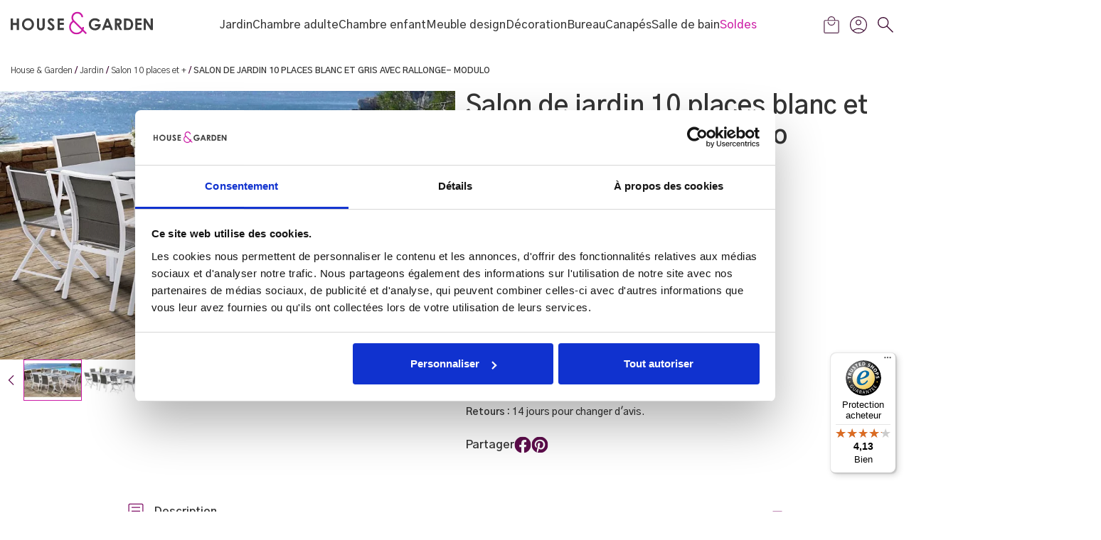

--- FILE ---
content_type: text/html; charset=utf-8
request_url: https://www.houseandgarden-discount.com/3453-salon-de-jardin-10-places-blanc-et-gris-avec-rallonge-modulo-ref-wil-00603235.html
body_size: 57274
content:
<!doctype html>
<html lang="fr-FR">

    <head>
        
            <!-- Google Tag Manager -->
            
            
            <!-- End Google Tag Manager -->
            
  <meta charset="utf-8">


  <meta http-equiv="x-ua-compatible" content="ie=edge">



  <title>Salon de jardin blanc et gris 10 places rallonge coulissante Modulo</title>
<link rel="preconnect" href="https://fonts.googleapis.com">
<link rel="preconnect" href="https://fonts.gstatic.com" crossorigin>
<script data-keepinline="true">
    var cdcGtmApi = '//www.houseandgarden-discount.com/module/cdc_googletagmanager/async';
    var ajaxShippingEvent = 0;
    var ajaxPaymentEvent = 0;

/* datalayer */
dataLayer = window.dataLayer || [];
    let cdcDatalayer = {"event":"view_item","pageCategory":"product","ecommerce":{"currency":"EUR","value":"1216.75","items":[{"item_id":"3453-6343","item_name":"SALON DE JARDIN 10 PLACES BLANC ET GRIS AVEC RALLONGE- MODULO","item_reference":"WIL-00603235_1","item_brand":"Wilsa Garden","item_category":"Jardin","item_category2":"Salon 10 places et +","item_variant":"Sans housse","price":"1216.75","price_tax_exc":"1216.75","price_tax_inc":"1459","quantity":1,"google_business_vertical":"retail"}]},"google_tag_params":{"ecomm_pagetype":"product","ecomm_prodid":"3453-6343","ecomm_totalvalue":1459,"ecomm_totalvalue_tax_exc":1216.75,"ecomm_category":"Salon 10 places et +"}};
    dataLayer.push(cdcDatalayer);

/* call to GTM Tag */
(function(w,d,s,l,i){w[l]=w[l]||[];w[l].push({'gtm.start':
new Date().getTime(),event:'gtm.js'});var f=d.getElementsByTagName(s)[0],
j=d.createElement(s),dl=l!='dataLayer'?'&l='+l:'';j.async=true;j.src=
'https://www.googletagmanager.com/gtm.js?id='+i+dl;f.parentNode.insertBefore(j,f);
})(window,document,'script','dataLayer','GTM-MPNJP74J');

/* async call to avoid cache system for dynamic data */
dataLayer.push({
  'event': 'datalayer_ready'
});
</script>
  
    <link rel="preconnect" href="https://fonts.googleapis.com">
<link rel="preconnect" href="https://fonts.gstatic.com" crossorigin>

  
  <meta name="description" content="Succombez au charme de ce salon de jardin Modulo qui séduit par ses lignes très actuelles. Table + 10 fauteuils. Blanc et gris perle. Livraison rapide.">
  <meta name="keywords" content="">
        <link rel="canonical" href="https://www.houseandgarden-discount.com/3453-salon-de-jardin-10-places-blanc-et-gris-avec-rallonge-modulo-ref-wil-00603235.html">
    
      
  
  
    <script type="application/ld+json">
  {
    "@context": "https://schema.org",
    "@type": "Organization",
    "name" : "House and Garden",
    "url" : "https://www.houseandgarden-discount.com/"
         ,"logo": {
        "@type": "ImageObject",
        "url":"https://www.houseandgarden-discount.com/img/logo-1738675498.jpg"
      }
      }
</script>

<script type="application/ld+json">
  {
    "@context": "https://schema.org",
    "@type": "WebPage",
    "isPartOf": {
      "@type": "WebSite",
      "url":  "https://www.houseandgarden-discount.com/",
      "name": "House and Garden"
    },
    "name": "Salon de jardin blanc et gris 10 places rallonge coulissante Modulo",
    "url":  "https://www.houseandgarden-discount.com/3453-salon-de-jardin-10-places-blanc-et-gris-avec-rallonge-modulo-ref-wil-00603235.html"
  }
</script>


  <script type="application/ld+json">
    {
      "@context": "https://schema.org",
      "@type": "BreadcrumbList",
      "itemListElement": [
                  {
            "@type": "ListItem",
            "position": 1,
            "name": "House &amp; Garden",
            "item": "https://www.houseandgarden-discount.com/"
          },                  {
            "@type": "ListItem",
            "position": 2,
            "name": "Jardin",
            "item": "https://www.houseandgarden-discount.com/9-salon-de-jardin"
          },                  {
            "@type": "ListItem",
            "position": 3,
            "name": "Salon 10 places et +",
            "item": "https://www.houseandgarden-discount.com/121-salon-de-jardin-10-places-et-"
          },                  {
            "@type": "ListItem",
            "position": 4,
            "name": "SALON DE JARDIN 10 PLACES BLANC ET GRIS AVEC RALLONGE- MODULO",
            "item": "https://www.houseandgarden-discount.com/3453-salon-de-jardin-10-places-blanc-et-gris-avec-rallonge-modulo-ref-wil-00603235.html"
          }              ]
    }
  </script>
  
  
  
                                        <script type="application/ld+json">
  {
    "@context": "https://schema.org/",
    "@type": "Product",
    "name": "SALON DE JARDIN 10 PLACES BLANC ET GRIS AVEC RALLONGE- MODULO",
    "description": "Succombez au charme de ce salon de jardin Modulo qui séduit par ses lignes très actuelles. Table + 10 fauteuils. Blanc et gris perle. Livraison rapide.",
    "category": "Salon 10 places et +",
    "image" :"https://www.houseandgarden-discount.com/60456-home_default/salon-de-jardin-10-places-blanc-et-gris-avec-rallonge-modulo.jpg",    "sku": "WIL-00603235",
    "mpn": "WIL-00603235"
    ,"gtin13": "7"
        ,
    "brand": {
      "@type": "Brand",
      "name": "Wilsa Garden"
    }
            ,
    "weight": {
        "@context": "https://schema.org",
        "@type": "QuantitativeValue",
        "value": "300.000000",
        "unitCode": "kg"
    }
        ,
    "offers": {
      "@type": "Offer",
      "priceCurrency": "EUR",
      "name": "SALON DE JARDIN 10 PLACES BLANC ET GRIS AVEC RALLONGE- MODULO",
      "price": "1459",
      "url": "https://www.houseandgarden-discount.com/3453-6343-salon-de-jardin-10-places-blanc-et-gris-avec-rallonge-modulo-ref-wil-00603235.html#/1641-housse_de_protection-sans_housse",
      "priceValidUntil": "2026-02-06",
              "image": ["https://www.houseandgarden-discount.com/60456-large_default/salon-de-jardin-10-places-blanc-et-gris-avec-rallonge-modulo.jpg","https://www.houseandgarden-discount.com/25479-large_default/salon-de-jardin-10-places-blanc-et-gris-avec-rallonge-modulo.jpg","https://www.houseandgarden-discount.com/25485-large_default/salon-de-jardin-10-places-blanc-et-gris-avec-rallonge-modulo.jpg","https://www.houseandgarden-discount.com/25491-large_default/salon-de-jardin-10-places-blanc-et-gris-avec-rallonge-modulo.jpg","https://www.houseandgarden-discount.com/25498-large_default/salon-de-jardin-10-places-blanc-et-gris-avec-rallonge-modulo.jpg","https://www.houseandgarden-discount.com/25503-large_default/salon-de-jardin-10-places-blanc-et-gris-avec-rallonge-modulo.jpg","https://www.houseandgarden-discount.com/25509-large_default/salon-de-jardin-10-places-blanc-et-gris-avec-rallonge-modulo.jpg"],
            "sku": "WIL-00603235",
      "mpn": "WIL-00603235",
      "gtin13": "07",                                        "availability": "https://schema.org/InStock",
      "seller": {
        "@type": "Organization",
        "name": "House and Garden"
      }
    }
      }
</script>
                                
  
  
    
  

  
    <meta property="og:title" content="Salon de jardin blanc et gris 10 places rallonge coulissante Modulo" />
    <meta property="og:description" content="Succombez au charme de ce salon de jardin Modulo qui séduit par ses lignes très actuelles. Table + 10 fauteuils. Blanc et gris perle. Livraison rapide." />
    <meta property="og:url" content="https://www.houseandgarden-discount.com/3453-salon-de-jardin-10-places-blanc-et-gris-avec-rallonge-modulo-ref-wil-00603235.html" />
    <meta property="og:site_name" content="House and Garden" />
        



  <meta name="viewport" content="width=device-width, initial-scale=1">



  <link rel="icon" type="image/vnd.microsoft.icon" href="https://www.houseandgarden-discount.com/img/favicon.ico?1738675498">
  <link rel="shortcut icon" type="image/x-icon" href="https://www.houseandgarden-discount.com/img/favicon.ico?1738675498">



      <link rel="preload" as="style" href="/modules/ps_checkout/views/css/payments.css?version=4.4.0" type="text/css" media="all" onload="this.onload = null;
            this.rel = 'stylesheet';">
    <link rel="preload" as="style" type="text/css" href="//cdn.jsdelivr.net/npm/@accessible360/accessible-slick@1.0.1/slick/slick.min.css" onload="this.onload = null;
            this.rel = 'stylesheet';">
    <link rel="preload" as="style" type="text/css" href="//cdn.jsdelivr.net/npm/@accessible360/accessible-slick@1.0.1/slick/accessible-slick-theme.min.css" onload="this.onload = null;
            this.rel = 'stylesheet';">
    <noscript>
    <link rel="stylesheet" href="/modules/ps_checkout/views/css/payments.css?version=4.4.0" type="text/css" media="all">
    <link rel="stylesheet" type="text/css" href="//cdn.jsdelivr.net/npm/@accessible360/accessible-slick@1.0.1/slick/slick.min.css">
    <link rel="stylesheet" type="text/css" href="//cdn.jsdelivr.net/npm/@accessible360/accessible-slick@1.0.1/slick/accessible-slick-theme.min.css">
    </noscript>
    <link rel="preload" as="style" href="/modules/gbointernalmesh/views/css/article.css" type="text/css" media="all" onload="this.onload = null;
            this.rel = 'stylesheet';">
    <link rel="preload" as="style" type="text/css" href="//cdn.jsdelivr.net/npm/@accessible360/accessible-slick@1.0.1/slick/slick.min.css" onload="this.onload = null;
            this.rel = 'stylesheet';">
    <link rel="preload" as="style" type="text/css" href="//cdn.jsdelivr.net/npm/@accessible360/accessible-slick@1.0.1/slick/accessible-slick-theme.min.css" onload="this.onload = null;
            this.rel = 'stylesheet';">
    <noscript>
    <link rel="stylesheet" href="/modules/gbointernalmesh/views/css/article.css" type="text/css" media="all">
    <link rel="stylesheet" type="text/css" href="//cdn.jsdelivr.net/npm/@accessible360/accessible-slick@1.0.1/slick/slick.min.css">
    <link rel="stylesheet" type="text/css" href="//cdn.jsdelivr.net/npm/@accessible360/accessible-slick@1.0.1/slick/accessible-slick-theme.min.css">
    </noscript>
    <link rel="preload" as="style" href="https://www.houseandgarden-discount.com/themes/houseandgarden/assets/cache/theme-cd002b209.css" type="text/css" media="all" onload="this.onload = null;
            this.rel = 'stylesheet';">
    <link rel="preload" as="style" type="text/css" href="//cdn.jsdelivr.net/npm/@accessible360/accessible-slick@1.0.1/slick/slick.min.css" onload="this.onload = null;
            this.rel = 'stylesheet';">
    <link rel="preload" as="style" type="text/css" href="//cdn.jsdelivr.net/npm/@accessible360/accessible-slick@1.0.1/slick/accessible-slick-theme.min.css" onload="this.onload = null;
            this.rel = 'stylesheet';">
    <noscript>
    <link rel="stylesheet" href="https://www.houseandgarden-discount.com/themes/houseandgarden/assets/cache/theme-cd002b209.css" type="text/css" media="all">
    <link rel="stylesheet" type="text/css" href="//cdn.jsdelivr.net/npm/@accessible360/accessible-slick@1.0.1/slick/slick.min.css">
    <link rel="stylesheet" type="text/css" href="//cdn.jsdelivr.net/npm/@accessible360/accessible-slick@1.0.1/slick/accessible-slick-theme.min.css">
    </noscript>




  <script defer type="text/javascript" src="//cdn.jsdelivr.net/npm/@accessible360/accessible-slick@1.0.1/slick/slick.min.js"></script>


    <script defer type="text/javascript">
                var ASSearchUrl = "https:\/\/www.houseandgarden-discount.com\/module\/pm_advancedsearch4\/advancedsearch4";
                var as4_orderBySalesAsc = "Meilleures ventes en dernier";
                var as4_orderBySalesDesc = "Meilleures ventes en premier";
                var btPixel = {"btnAddToWishlist":"button.wishlist-button-add","tagContent":{"sPixel":"218297105426692","aDynTags":{"content_type":{"label":"content_type","value":"product"},"content_ids":{"label":"content_ids","value":"['FR3453']"},"value":{"label":"value","value":1459},"currency":{"label":"currency","value":"EUR"},"content_name":{"label":"content_name","value":"SALON DE JARDIN 10 PLACES BLANC ET GRIS AVEC RALLONGE- MODULO"},"content_category":{"label":"content_category","value":"Salon 10 places et +"}},"sCR":"\n","aTrackingType":{"label":"tracking_type","value":"ViewContent"},"sJsObjName":"oPixelFacebook"},"tagContentApi":"{\"sPixel\":\"218297105426692\",\"aDynTags\":{\"content_type\":{\"label\":\"content_type\",\"value\":\"product\"},\"content_ids\":{\"label\":\"content_ids\",\"value\":\"['FR3453']\"},\"value\":{\"label\":\"value\",\"value\":1459},\"currency\":{\"label\":\"currency\",\"value\":\"EUR\"},\"content_name\":{\"label\":\"content_name\",\"value\":\"SALON DE JARDIN 10 PLACES BLANC ET GRIS AVEC RALLONGE- MODULO\"},\"content_category\":{\"label\":\"content_category\",\"value\":\"Salon 10 places et +\"}},\"sCR\":\"\\n\",\"aTrackingType\":{\"label\":\"tracking_type\",\"value\":\"ViewContent\"},\"sJsObjName\":\"oPixelFacebook\"}","tagContentApiCheck":"e35b969e08bd9f45974bbb65975a59fd","ApiToken":"c26a52bcf62ba5ff0d2ab28639cdfef5","pixel_id":"218297105426692","activate_pixel":"1","bUseConsent":"0","iConsentConsentLvl":0,"bConsentHtmlElement":"","bConsentHtmlElementSecond":"","bUseAxeption":"0","token":"6c9a25557d305a3e5bc758ba82657d59","ajaxUrl":"https:\/\/www.houseandgarden-discount.com\/module\/facebookproductad\/ajax","external_id":0,"useAdvancedMatching":true,"advancedMatchingData":false,"eventId":"0","fbdaSeparator":"v","pixelCurrency":"EUR","comboExport":"0","prefix":"","prefixLang":"FR","useConversionApi":"1","useApiForPageView":"0","currentPage":"product","id_order":false,"id_product_attribute":false};
                var controller = "product";
                var prestashop = {"cart":{"products":[],"totals":{"total":{"type":"total","label":"Total","amount":0,"value":"0,00\u00a0\u20ac"},"total_including_tax":{"type":"total","label":"Total TTC","amount":0,"value":"0,00\u00a0\u20ac"},"total_excluding_tax":{"type":"total","label":"Total HT :","amount":0,"value":"0,00\u00a0\u20ac"}},"subtotals":{"products":{"type":"products","label":"Sous-total","amount":0,"value":"0,00\u00a0\u20ac"},"discounts":null,"shipping":{"type":"shipping","label":"Livraison","amount":0,"value":""},"tax":{"type":"tax","label":"Taxes incluses","amount":0,"value":"0,00\u00a0\u20ac"}},"products_count":0,"summary_string":"0 articles","vouchers":{"allowed":1,"added":[]},"discounts":[],"minimalPurchase":1,"minimalPurchaseRequired":"Un montant total de 1,00\u00a0\u20ac HT minimum est requis pour valider votre commande. Le montant actuel de votre commande est de 0,00\u00a0\u20ac HT."},"currency":{"id":1,"name":"Euro","iso_code":"EUR","iso_code_num":"978","sign":"\u20ac"},"customer":{"lastname":null,"firstname":null,"email":null,"birthday":null,"newsletter":null,"newsletter_date_add":null,"optin":null,"website":null,"company":null,"siret":null,"ape":null,"is_logged":false,"gender":{"type":null,"name":null},"addresses":[]},"country":{"id_zone":9,"id_currency":0,"call_prefix":33,"iso_code":"FR","active":"1","contains_states":"0","need_identification_number":"0","need_zip_code":"1","zip_code_format":"NNNNN","display_tax_label":"1","name":"France","id":8},"language":{"name":"Fran\u00e7ais (French)","iso_code":"fr","locale":"fr-FR","language_code":"fr","active":"1","is_rtl":"0","date_format_lite":"d\/m\/Y","date_format_full":"d\/m\/Y H:i:s","id":1},"page":{"title":"","canonical":"https:\/\/www.houseandgarden-discount.com\/3453-salon-de-jardin-10-places-blanc-et-gris-avec-rallonge-modulo-ref-wil-00603235.html","meta":{"title":"Salon de jardin blanc et gris 10 places rallonge coulissante Modulo","description":"Succombez au charme de ce salon de jardin Modulo qui s\u00e9duit par ses lignes tr\u00e8s actuelles. Table + 10 fauteuils. Blanc et gris perle. Livraison rapide.","keywords":"","robots":"index"},"page_name":"product","body_classes":{"lang-fr":true,"lang-rtl":false,"country-FR":true,"currency-EUR":true,"layout-full-width":true,"page-product":true,"tax-display-enabled":true,"page-customer-account":false,"product-id-3453":true,"product-SALON DE JARDIN 10 PLACES BLANC ET GRIS AVEC RALLONGE- MODULO":true,"product-id-category-121":true,"product-id-manufacturer-5":true,"product-id-supplier-0":true,"product-available-for-order":true},"admin_notifications":[],"password-policy":{"feedbacks":{"0":"Tr\u00e8s faible","1":"Faible","2":"Moyenne","3":"Fort","4":"Tr\u00e8s fort","Straight rows of keys are easy to guess":"Les suites de touches sur le clavier sont faciles \u00e0 deviner","Short keyboard patterns are easy to guess":"Les mod\u00e8les courts sur le clavier sont faciles \u00e0 deviner.","Use a longer keyboard pattern with more turns":"Utilisez une combinaison de touches plus longue et plus complexe.","Repeats like \"aaa\" are easy to guess":"Les r\u00e9p\u00e9titions (ex. : \"aaa\") sont faciles \u00e0 deviner.","Repeats like \"abcabcabc\" are only slightly harder to guess than \"abc\"":"Les r\u00e9p\u00e9titions (ex. : \"abcabcabc\") sont seulement un peu plus difficiles \u00e0 deviner que \"abc\".","Sequences like abc or 6543 are easy to guess":"Les s\u00e9quences (ex. : abc ou 6543) sont faciles \u00e0 deviner.","Recent years are easy to guess":"Les ann\u00e9es r\u00e9centes sont faciles \u00e0 deviner.","Dates are often easy to guess":"Les dates sont souvent faciles \u00e0 deviner.","This is a top-10 common password":"Ce mot de passe figure parmi les 10 mots de passe les plus courants.","This is a top-100 common password":"Ce mot de passe figure parmi les 100 mots de passe les plus courants.","This is a very common password":"Ceci est un mot de passe tr\u00e8s courant.","This is similar to a commonly used password":"Ce mot de passe est similaire \u00e0 un mot de passe couramment utilis\u00e9.","A word by itself is easy to guess":"Un mot seul est facile \u00e0 deviner.","Names and surnames by themselves are easy to guess":"Les noms et les surnoms seuls sont faciles \u00e0 deviner.","Common names and surnames are easy to guess":"Les noms et les pr\u00e9noms courants sont faciles \u00e0 deviner.","Use a few words, avoid common phrases":"Utilisez quelques mots, \u00e9vitez les phrases courantes.","No need for symbols, digits, or uppercase letters":"Pas besoin de symboles, de chiffres ou de majuscules.","Avoid repeated words and characters":"\u00c9viter de r\u00e9p\u00e9ter les mots et les caract\u00e8res.","Avoid sequences":"\u00c9viter les s\u00e9quences.","Avoid recent years":"\u00c9vitez les ann\u00e9es r\u00e9centes.","Avoid years that are associated with you":"\u00c9vitez les ann\u00e9es qui vous sont associ\u00e9es.","Avoid dates and years that are associated with you":"\u00c9vitez les dates et les ann\u00e9es qui vous sont associ\u00e9es.","Capitalization doesn't help very much":"Les majuscules ne sont pas tr\u00e8s utiles.","All-uppercase is almost as easy to guess as all-lowercase":"Un mot de passe tout en majuscules est presque aussi facile \u00e0 deviner qu'un mot de passe tout en minuscules.","Reversed words aren't much harder to guess":"Les mots invers\u00e9s ne sont pas beaucoup plus difficiles \u00e0 deviner.","Predictable substitutions like '@' instead of 'a' don't help very much":"Les substitutions pr\u00e9visibles comme '\"@\" au lieu de \"a\" n'aident pas beaucoup.","Add another word or two. Uncommon words are better.":"Ajoutez un autre mot ou deux. Pr\u00e9f\u00e9rez les mots peu courants."}}},"shop":{"name":"House and Garden","logo":"https:\/\/www.houseandgarden-discount.com\/img\/logo-1738675498.jpg","stores_icon":"https:\/\/www.houseandgarden-discount.com\/img\/logo_stores.png","favicon":"https:\/\/www.houseandgarden-discount.com\/img\/favicon.ico"},"core_js_public_path":"\/themes\/","urls":{"base_url":"https:\/\/www.houseandgarden-discount.com\/","current_url":"https:\/\/www.houseandgarden-discount.com\/3453-salon-de-jardin-10-places-blanc-et-gris-avec-rallonge-modulo-ref-wil-00603235.html","shop_domain_url":"https:\/\/www.houseandgarden-discount.com","img_ps_url":"https:\/\/www.houseandgarden-discount.com\/img\/","img_cat_url":"https:\/\/www.houseandgarden-discount.com\/img\/c\/","img_lang_url":"https:\/\/www.houseandgarden-discount.com\/img\/l\/","img_prod_url":"https:\/\/www.houseandgarden-discount.com\/img\/p\/","img_manu_url":"https:\/\/www.houseandgarden-discount.com\/img\/m\/","img_sup_url":"https:\/\/www.houseandgarden-discount.com\/img\/su\/","img_ship_url":"https:\/\/www.houseandgarden-discount.com\/img\/s\/","img_store_url":"https:\/\/www.houseandgarden-discount.com\/img\/st\/","img_col_url":"https:\/\/www.houseandgarden-discount.com\/img\/co\/","img_url":"https:\/\/www.houseandgarden-discount.com\/themes\/houseandgarden\/assets\/img\/","css_url":"https:\/\/www.houseandgarden-discount.com\/themes\/houseandgarden\/assets\/css\/","js_url":"https:\/\/www.houseandgarden-discount.com\/themes\/houseandgarden\/assets\/js\/","pic_url":"https:\/\/www.houseandgarden-discount.com\/upload\/","theme_assets":"https:\/\/www.houseandgarden-discount.com\/themes\/houseandgarden\/assets\/","theme_dir":"https:\/\/www.houseandgarden-discount.com\/themes\/houseandgarden\/","pages":{"address":"https:\/\/www.houseandgarden-discount.com\/adresse","addresses":"https:\/\/www.houseandgarden-discount.com\/adresses","authentication":"https:\/\/www.houseandgarden-discount.com\/connexion","manufacturer":"https:\/\/www.houseandgarden-discount.com\/marques","cart":"https:\/\/www.houseandgarden-discount.com\/panier","category":"https:\/\/www.houseandgarden-discount.com\/index.php?controller=category","cms":"https:\/\/www.houseandgarden-discount.com\/index.php?controller=cms","contact":"https:\/\/www.houseandgarden-discount.com\/nous-contacter","discount":"https:\/\/www.houseandgarden-discount.com\/reduction","guest_tracking":"https:\/\/www.houseandgarden-discount.com\/suivi-commande-invite","history":"https:\/\/www.houseandgarden-discount.com\/historique-commandes","identity":"https:\/\/www.houseandgarden-discount.com\/identite","index":"https:\/\/www.houseandgarden-discount.com\/","my_account":"https:\/\/www.houseandgarden-discount.com\/mon-compte","order_confirmation":"https:\/\/www.houseandgarden-discount.com\/confirmation-commande","order_detail":"https:\/\/www.houseandgarden-discount.com\/index.php?controller=order-detail","order_follow":"https:\/\/www.houseandgarden-discount.com\/suivi-commande","order":"https:\/\/www.houseandgarden-discount.com\/commande","order_return":"https:\/\/www.houseandgarden-discount.com\/index.php?controller=order-return","order_slip":"https:\/\/www.houseandgarden-discount.com\/avoirs","pagenotfound":"https:\/\/www.houseandgarden-discount.com\/page-introuvable","password":"https:\/\/www.houseandgarden-discount.com\/recuperation-mot-de-passe","pdf_invoice":"https:\/\/www.houseandgarden-discount.com\/index.php?controller=pdf-invoice","pdf_order_return":"https:\/\/www.houseandgarden-discount.com\/index.php?controller=pdf-order-return","pdf_order_slip":"https:\/\/www.houseandgarden-discount.com\/index.php?controller=pdf-order-slip","prices_drop":"https:\/\/www.houseandgarden-discount.com\/promotions","product":"https:\/\/www.houseandgarden-discount.com\/index.php?controller=product","registration":"https:\/\/www.houseandgarden-discount.com\/inscription","search":"https:\/\/www.houseandgarden-discount.com\/recherche","sitemap":"https:\/\/www.houseandgarden-discount.com\/plan-site","stores":"https:\/\/www.houseandgarden-discount.com\/magasins","supplier":"https:\/\/www.houseandgarden-discount.com\/fournisseurs","new_products":"https:\/\/www.houseandgarden-discount.com\/nouveaux-produits","brands":"https:\/\/www.houseandgarden-discount.com\/marques","register":"https:\/\/www.houseandgarden-discount.com\/inscription","order_login":"https:\/\/www.houseandgarden-discount.com\/commande?login=1"},"alternative_langs":[],"actions":{"logout":"https:\/\/www.houseandgarden-discount.com\/?mylogout="},"no_picture_image":{"bySize":{"small_default":{"url":"https:\/\/www.houseandgarden-discount.com\/img\/p\/fr-default-small_default.jpg","width":127,"height":98},"cart_default":{"url":"https:\/\/www.houseandgarden-discount.com\/img\/p\/fr-default-cart_default.jpg","width":254,"height":150},"card_product":{"url":"https:\/\/www.houseandgarden-discount.com\/img\/p\/fr-default-card_product.jpg","width":335,"height":200},"medium_default":{"url":"https:\/\/www.houseandgarden-discount.com\/img\/p\/fr-default-medium_default.jpg","width":584,"height":452},"home_default":{"url":"https:\/\/www.houseandgarden-discount.com\/img\/p\/fr-default-home_default.jpg","width":760,"height":449},"large_default":{"url":"https:\/\/www.houseandgarden-discount.com\/img\/p\/fr-default-large_default.jpg","width":900,"height":532}},"small":{"url":"https:\/\/www.houseandgarden-discount.com\/img\/p\/fr-default-small_default.jpg","width":127,"height":98},"medium":{"url":"https:\/\/www.houseandgarden-discount.com\/img\/p\/fr-default-medium_default.jpg","width":584,"height":452},"large":{"url":"https:\/\/www.houseandgarden-discount.com\/img\/p\/fr-default-large_default.jpg","width":900,"height":532},"legend":""}},"configuration":{"display_taxes_label":true,"display_prices_tax_incl":true,"is_catalog":false,"show_prices":true,"opt_in":{"partner":false},"quantity_discount":{"type":"discount","label":"Remise sur prix unitaire"},"voucher_enabled":1,"return_enabled":0},"field_required":[],"breadcrumb":{"links":[{"title":"House & Garden","url":"https:\/\/www.houseandgarden-discount.com\/"},{"title":"Jardin","url":"https:\/\/www.houseandgarden-discount.com\/9-salon-de-jardin"},{"title":"Salon 10 places et +","url":"https:\/\/www.houseandgarden-discount.com\/121-salon-de-jardin-10-places-et-"},{"title":"SALON DE JARDIN 10 PLACES BLANC ET GRIS AVEC RALLONGE- MODULO","url":"https:\/\/www.houseandgarden-discount.com\/3453-salon-de-jardin-10-places-blanc-et-gris-avec-rallonge-modulo-ref-wil-00603235.html"}],"count":4},"link":{"protocol_link":"https:\/\/","protocol_content":"https:\/\/"},"time":1769087515,"static_token":"6c9a25557d305a3e5bc758ba82657d59","token":"6478f1ac0e4c07f711bb981373fb9777","debug":false};
                var ps_checkout3dsEnabled = true;
                var ps_checkoutApplePayUrl = "https:\/\/www.houseandgarden-discount.com\/module\/ps_checkout\/applepay";
                var ps_checkoutAutoRenderDisabled = false;
                var ps_checkoutCancelUrl = "https:\/\/www.houseandgarden-discount.com\/module\/ps_checkout\/cancel";
                var ps_checkoutCardBrands = ["MASTERCARD","VISA","AMEX","CB_NATIONALE"];
                var ps_checkoutCardFundingSourceImg = "\/modules\/ps_checkout\/views\/img\/payment-cards.png";
                var ps_checkoutCardLogos = {"AMEX":"\/modules\/ps_checkout\/views\/img\/amex.svg","CB_NATIONALE":"\/modules\/ps_checkout\/views\/img\/cb.svg","DINERS":"\/modules\/ps_checkout\/views\/img\/diners.svg","DISCOVER":"\/modules\/ps_checkout\/views\/img\/discover.svg","JCB":"\/modules\/ps_checkout\/views\/img\/jcb.svg","MAESTRO":"\/modules\/ps_checkout\/views\/img\/maestro.svg","MASTERCARD":"\/modules\/ps_checkout\/views\/img\/mastercard.svg","UNIONPAY":"\/modules\/ps_checkout\/views\/img\/unionpay.svg","VISA":"\/modules\/ps_checkout\/views\/img\/visa.svg"};
                var ps_checkoutCartProductCount = 0;
                var ps_checkoutCheckUrl = "https:\/\/www.houseandgarden-discount.com\/module\/ps_checkout\/check";
                var ps_checkoutCheckoutTranslations = {"checkout.go.back.link.title":"Retourner au tunnel de commande","checkout.go.back.label":"Tunnel de commande","checkout.card.payment":"Paiement par carte","checkout.page.heading":"R\u00e9sum\u00e9 de commande","checkout.cart.empty":"Votre panier d'achat est vide.","checkout.page.subheading.card":"Carte","checkout.page.subheading.paypal":"PayPal","checkout.payment.by.card":"Vous avez choisi de payer par carte.","checkout.payment.by.paypal":"Vous avez choisi de payer par PayPal.","checkout.order.summary":"Voici un r\u00e9sum\u00e9 de votre commande :","checkout.order.amount.total":"Le montant total de votre panier est de","checkout.order.included.tax":"(TTC)","checkout.order.confirm.label":"Veuillez finaliser votre commande en cliquant sur &quot;Je valide ma commande&quot;","paypal.hosted-fields.label.card-name":"Nom du titulaire de la carte","paypal.hosted-fields.placeholder.card-name":"Nom du titulaire de la carte","paypal.hosted-fields.label.card-number":"Num\u00e9ro de carte","paypal.hosted-fields.placeholder.card-number":"Num\u00e9ro de carte","paypal.hosted-fields.label.expiration-date":"Date d'expiration","paypal.hosted-fields.placeholder.expiration-date":"MM\/YY","paypal.hosted-fields.label.cvv":"Code de s\u00e9curit\u00e9","paypal.hosted-fields.placeholder.cvv":"XXX","payment-method-logos.title":"Paiement 100% s\u00e9curis\u00e9","express-button.cart.separator":"ou","express-button.checkout.express-checkout":"Achat rapide","error.paypal-sdk":"No PayPal Javascript SDK Instance","error.google-pay-sdk":"No Google Pay Javascript SDK Instance","error.google-pay.transaction-info":"An error occurred fetching Google Pay transaction info","error.apple-pay-sdk":"No Apple Pay Javascript SDK Instance","error.apple-pay.payment-request":"An error occurred fetching Apple Pay payment request","checkout.payment.others.link.label":"Autres moyens de paiement","checkout.payment.others.confirm.button.label":"Je valide ma commande","checkout.form.error.label":"Une erreur s'est produite lors du paiement. Veuillez r\u00e9essayer ou contacter le support.","loader-component.label.header":"Merci pour votre achat !","loader-component.label.body":"Veuillez patienter, nous traitons votre paiement","loader-component.label.body.longer":"This is taking longer than expected. Please wait...","error.paypal-sdk.contingency.cancel":"Authentification du titulaire de carte annul\u00e9e, veuillez choisir un autre moyen de paiement ou essayez de nouveau.","error.paypal-sdk.contingency.error":"Une erreur est survenue lors de l'authentification du titulaire de la carte, veuillez choisir un autre moyen de paiement ou essayez de nouveau.","error.paypal-sdk.contingency.failure":"Echec de l'authentification du titulaire de la carte, veuillez choisir un autre moyen de paiement ou essayez de nouveau.","error.paypal-sdk.contingency.unknown":"L'identit\u00e9 du titulaire de la carte n'a pas pu \u00eatre v\u00e9rifi\u00e9e, veuillez choisir un autre moyen de paiement ou essayez de nouveau.","ok":"Ok","cancel":"Annuler","checkout.payment.token.delete.modal.header":"Voulez-vous supprimer cette m\u00e9thode de paiement ?","checkout.payment.token.delete.modal.content":"Cette m\u00e9thode de paiement sera supprim\u00e9e de votre compte :","checkout.payment.token.delete.modal.confirm-button":"Supprimer cette m\u00e9thode de paiement","checkout.payment.loader.processing-request":"Veuillez patienter, nous traitons votre demande...","APPLE_PAY_MERCHANT_SESSION_VALIDATION_ERROR":"Nous ne pouvons pas traiter votre paiement Apple Pay pour le moment. Cela peut \u00eatre d\u00fb \u00e0 un probl\u00e8me de v\u00e9rification de la configuration du paiement pour ce site. Veuillez r\u00e9essayer plus tard ou choisir un autre moyen de paiement.","APPROVE_APPLE_PAY_VALIDATION_ERROR":"Nous avons rencontr\u00e9 un probl\u00e8me lors du traitement de votre paiement Apple Pay. Veuillez v\u00e9rifier les d\u00e9tails de votre commande et r\u00e9essayer, ou utiliser un autre moyen de paiement."};
                var ps_checkoutCheckoutUrl = "https:\/\/www.houseandgarden-discount.com\/commande";
                var ps_checkoutConfirmUrl = "https:\/\/www.houseandgarden-discount.com\/confirmation-commande";
                var ps_checkoutCreateUrl = "https:\/\/www.houseandgarden-discount.com\/module\/ps_checkout\/create";
                var ps_checkoutCspNonce = "";
                var ps_checkoutCustomMarks = {"google_pay":"\/modules\/ps_checkout\/views\/img\/google_pay.svg","apple_pay":"\/modules\/ps_checkout\/views\/img\/apple_pay.svg"};
                var ps_checkoutExpressCheckoutCartEnabled = false;
                var ps_checkoutExpressCheckoutOrderEnabled = false;
                var ps_checkoutExpressCheckoutProductEnabled = false;
                var ps_checkoutExpressCheckoutSelected = false;
                var ps_checkoutExpressCheckoutUrl = "https:\/\/www.houseandgarden-discount.com\/module\/ps_checkout\/ExpressCheckout";
                var ps_checkoutFundingSource = "paypal";
                var ps_checkoutFundingSourcesSorted = ["paypal","paylater","google_pay","apple_pay"];
                var ps_checkoutGooglePayUrl = "https:\/\/www.houseandgarden-discount.com\/module\/ps_checkout\/googlepay";
                var ps_checkoutHostedFieldsContingencies = "SCA_WHEN_REQUIRED";
                var ps_checkoutHostedFieldsEnabled = false;
                var ps_checkoutHostedFieldsSelected = false;
                var ps_checkoutIconsPath = "\/modules\/ps_checkout\/views\/img\/icons\/";
                var ps_checkoutLanguageIsoCode = "fr";
                var ps_checkoutLoaderImage = "\/modules\/ps_checkout\/views\/img\/loader.svg";
                var ps_checkoutPartnerAttributionId = "PrestaShop_Cart_PSXO_PSDownload";
                var ps_checkoutPayLaterCartPageButtonEnabled = false;
                var ps_checkoutPayLaterCategoryPageBannerEnabled = false;
                var ps_checkoutPayLaterHomePageBannerEnabled = false;
                var ps_checkoutPayLaterOrderPageBannerEnabled = false;
                var ps_checkoutPayLaterOrderPageButtonEnabled = false;
                var ps_checkoutPayLaterOrderPageMessageEnabled = false;
                var ps_checkoutPayLaterProductPageBannerEnabled = false;
                var ps_checkoutPayLaterProductPageButtonEnabled = false;
                var ps_checkoutPayLaterProductPageMessageEnabled = false;
                var ps_checkoutPayPalButtonConfiguration = {"color":"gold","shape":"pill","label":"pay"};
                var ps_checkoutPayPalEnvironment = "LIVE";
                var ps_checkoutPayPalOrderId = "";
                var ps_checkoutPayPalSdkConfig = {"clientId":"AXjYFXWyb4xJCErTUDiFkzL0Ulnn-bMm4fal4G-1nQXQ1ZQxp06fOuE7naKUXGkq2TZpYSiI9xXbs4eo","merchantId":"MWJ2GHAX7J6CQ","currency":"EUR","intent":"capture","commit":"false","vault":"false","integrationDate":"2024-04-01","dataPartnerAttributionId":"PrestaShop_Cart_PSXO_PSDownload","dataCspNonce":"","dataEnable3ds":"true","disableFunding":"bancontact,blik,card,eps,giropay,ideal,mybank,p24","enableFunding":"paylater","components":"marks,funding-eligibility,googlepay,applepay"};
                var ps_checkoutPayWithTranslations = {"paypal":"Payer avec un compte Paypal","paylater":"Payez en plusieurs fois avec PayPal Pay Later","google_pay":"Payer avec Google Pay","apple_pay":"Payer avec Apple Pay"};
                var ps_checkoutPaymentMethodLogosTitleImg = "\/modules\/ps_checkout\/views\/img\/lock_checkout.svg";
                var ps_checkoutPaymentUrl = "https:\/\/www.houseandgarden-discount.com\/module\/ps_checkout\/payment";
                var ps_checkoutRenderPaymentMethodLogos = true;
                var ps_checkoutValidateUrl = "https:\/\/www.houseandgarden-discount.com\/module\/ps_checkout\/validate";
                var ps_checkoutVaultUrl = "https:\/\/www.houseandgarden-discount.com\/module\/ps_checkout\/vault";
                var ps_checkoutVersion = "4.4.0";
                var psemailsubscription_subscription = "https:\/\/www.houseandgarden-discount.com\/module\/ps_emailsubscription\/subscription";
                var psr_icon_color = "#ffffff";
                var trustedshopseasyintegration_css = "https:\/\/www.houseandgarden-discount.com\/modules\/trustedshopseasyintegration\/views\/css\/front\/front.1.1.3.css";
            </script>


<link rel="icon" type="image/png" href="/favicon-96x96.png" sizes="96x96" />
<link rel="icon" type="image/svg+xml" href="/favicon.svg" />
<link rel="shortcut icon" href="/favicon.ico" />
<link rel="apple-touch-icon" sizes="180x180" href="/apple-touch-icon.png" />
<link rel="manifest" href="/site.webmanifest" />
<meta name="apple-mobile-web-app-title" content="House and garden" />
<meta name="msapplication-TileColor" content="#5E0C4C">
<meta name="theme-color" content="#5E0C4C">
<link rel="preconnect" href="https://fonts.googleapis.com">
<link rel="preconnect" href="https://fonts.gstatic.com" crossorigin>
<link  rel="preload" as="style"  href="https://fonts.googleapis.com/css2?family=Gothic+A1:wght@300;400;500;600;700&display=swap"  onload="this.onload = null; this.rel = 'stylesheet';">


  <script type="text/javascript" style="display: none">
	//Common vars
    var apc_link = "https://www.houseandgarden-discount.com/module/advancedpopupcreator/popup";
    var apc_token = "6c9a25557d305a3e5bc758ba82657d59";
    var apc_product = "3453";
    var apc_category = "0";
    var apc_supplier = "0";
    var apc_manufacturer = "0";
    var apc_cms = "";
    var apc_controller = "product";
    var apc_exit_popups = 0;
</script>
<script src="https://ajax.googleapis.com/ajax/libs/jquery/3.5.1/jquery.min.js"></script>
<div class="modal fade" id="tmdform-model" role="dialog">
<div class="tmdform-body modal-dialog modal-md"> </div>
</div>
<script>
$(document).on('click', '#tmd-form-popup',function(e){
  	var id_form = $(this).attr('rel');
  	var id_product = $(this).attr('rel1');
  	var popup_link = $(this).attr('rel2');
  	var url = popup_link;
  	$('.tmdform-body').load(url);
	setTimeout(function(){
  		$("#tmdform-model").modal("show");
  		$('.tmds').find(':button[type=button]').removeAttr('disabled');
  		$('#loader-wait-'+id_form).addClass('hide');
  	}, 1000);
	$('#loader-wait-'+id_form).removeClass('hide');
  	$('.block-btn-'+id_form).attr('disabled', true);
});
</script>
<style>.mm_menu_content_title{
    font-family: inherit!important;
}
.ets_mm_megamenu .mm_menus_li .h4,
.ets_mm_megamenu .mm_menus_li .h5,
.ets_mm_megamenu .mm_menus_li .h6,
.ets_mm_megamenu .mm_menus_li .h1,
.ets_mm_megamenu .mm_menus_li .h2,
.ets_mm_megamenu .mm_menus_li .h3,
.ets_mm_megamenu .mm_menus_li .h4 *:not(i),
.ets_mm_megamenu .mm_menus_li .h5 *:not(i),
.ets_mm_megamenu .mm_menus_li .h6 *:not(i),
.ets_mm_megamenu .mm_menus_li .h1 *:not(i),
.ets_mm_megamenu .mm_menus_li .h2 *:not(i),
.ets_mm_megamenu .mm_menus_li .h3 *:not(i),
.ets_mm_megamenu .mm_menus_li > a{
    font-family: inherit;
}
.ets_mm_megamenu *:not(.fa):not(i){
    font-family: inherit;
}

.ets_mm_block *{
    font-size: 14px;
}    

@media (min-width: 768px){
/*layout 1*/
    .ets_mm_megamenu.layout_layout1{
        background: ;
    }
    .layout_layout1 .ets_mm_megamenu_content{
      background: linear-gradient(#FFFFFF, #F2F2F2) repeat scroll 0 0 rgba(0, 0, 0, 0);
      background: -webkit-linear-gradient(#FFFFFF, #F2F2F2) repeat scroll 0 0 rgba(0, 0, 0, 0);
      background: -o-linear-gradient(#FFFFFF, #F2F2F2) repeat scroll 0 0 rgba(0, 0, 0, 0);
    }
    .ets_mm_megamenu.layout_layout1:not(.ybc_vertical_menu) .mm_menus_ul{
         background: ;
    }

    #header .layout_layout1:not(.ybc_vertical_menu) .mm_menus_li > a,
    .layout_layout1 .ybc-menu-vertical-button,
    .layout_layout1 .mm_extra_item *{
        color: #484848
    }
    .layout_layout1 .ybc-menu-vertical-button .ybc-menu-button-toggle_icon_default .icon-bar{
        background-color: #484848
    }
    .layout_layout1:not(.click_open_submenu) .mm_menus_li:hover > a,
    .layout_layout1.click_open_submenu .mm_menus_li.open_li > a,
    .layout_layout1 .mm_menus_li.active > a,
    #header .layout_layout1:not(.click_open_submenu) .mm_menus_li:hover > a,
    #header .layout_layout1.click_open_submenu .mm_menus_li.open_li > a,
    #header .layout_layout1 .mm_menus_li.menu_hover > a,
    .layout_layout1:hover .ybc-menu-vertical-button,
    .layout_layout1 .mm_extra_item button[type="submit"]:hover i,
    #header .layout_layout1 .mm_menus_li.active > a{
        color: #ec4249;
    }
    
    .layout_layout1:not(.ybc_vertical_menu):not(.click_open_submenu) .mm_menus_li > a:before,
    .layout_layout1:not(.ybc_vertical_menu).click_open_submenu .mm_menus_li.open_li > a:before,
    .layout_layout1.ybc_vertical_menu:hover .ybc-menu-vertical-button:before,
    .layout_layout1:hover .ybc-menu-vertical-button .ybc-menu-button-toggle_icon_default .icon-bar,
    .ybc-menu-vertical-button.layout_layout1:hover{background-color: #ec4249;}
    
    .layout_layout1:not(.ybc_vertical_menu):not(.click_open_submenu) .mm_menus_li:hover > a,
    .layout_layout1:not(.ybc_vertical_menu).click_open_submenu .mm_menus_li.open_li > a,
    .layout_layout1:not(.ybc_vertical_menu) .mm_menus_li.menu_hover > a,
    .ets_mm_megamenu.layout_layout1.ybc_vertical_menu:hover,
    #header .layout_layout1:not(.ybc_vertical_menu):not(.click_open_submenu) .mm_menus_li:hover > a,
    #header .layout_layout1:not(.ybc_vertical_menu).click_open_submenu .mm_menus_li.open_li > a,
    #header .layout_layout1:not(.ybc_vertical_menu) .mm_menus_li.menu_hover > a,
    .ets_mm_megamenu.layout_layout1.ybc_vertical_menu:hover{
        background: #ffffff;
    }
    
    .layout_layout1.ets_mm_megamenu .mm_columns_ul,
    .layout_layout1.ybc_vertical_menu .mm_menus_ul{
        background-color: #ffffff;
    }
    #header .layout_layout1 .ets_mm_block_content a,
    #header .layout_layout1 .ets_mm_block_content p,
    .layout_layout1.ybc_vertical_menu .mm_menus_li > a,
    #header .layout_layout1.ybc_vertical_menu .mm_menus_li > a{
        color: #414141;
    }
    
    .layout_layout1 .mm_columns_ul .h1,
    .layout_layout1 .mm_columns_ul .h2,
    .layout_layout1 .mm_columns_ul .h3,
    .layout_layout1 .mm_columns_ul .h4,
    .layout_layout1 .mm_columns_ul .h5,
    .layout_layout1 .mm_columns_ul .h6,
    .layout_layout1 .mm_columns_ul .ets_mm_block > .h1 a,
    .layout_layout1 .mm_columns_ul .ets_mm_block > .h2 a,
    .layout_layout1 .mm_columns_ul .ets_mm_block > .h3 a,
    .layout_layout1 .mm_columns_ul .ets_mm_block > .h4 a,
    .layout_layout1 .mm_columns_ul .ets_mm_block > .h5 a,
    .layout_layout1 .mm_columns_ul .ets_mm_block > .h6 a,
    #header .layout_layout1 .mm_columns_ul .ets_mm_block > .h1 a,
    #header .layout_layout1 .mm_columns_ul .ets_mm_block > .h2 a,
    #header .layout_layout1 .mm_columns_ul .ets_mm_block > .h3 a,
    #header .layout_layout1 .mm_columns_ul .ets_mm_block > .h4 a,
    #header .layout_layout1 .mm_columns_ul .ets_mm_block > .h5 a,
    #header .layout_layout1 .mm_columns_ul .ets_mm_block > .h6 a,
    .layout_layout1 .mm_columns_ul .h1,
    .layout_layout1 .mm_columns_ul .h2,
    .layout_layout1 .mm_columns_ul .h3,
    .layout_layout1 .mm_columns_ul .h4,
    .layout_layout1 .mm_columns_ul .h5,
    .layout_layout1 .mm_columns_ul .h6{
        color: #414141;
    }
    
    
    .layout_layout1 li:hover > a,
    .layout_layout1 li > a:hover,
    .layout_layout1 .mm_tabs_li.open .mm_tab_toggle_title,
    .layout_layout1 .mm_tabs_li.open .mm_tab_toggle_title a,
    .layout_layout1 .mm_tabs_li:hover .mm_tab_toggle_title,
    .layout_layout1 .mm_tabs_li:hover .mm_tab_toggle_title a,
    #header .layout_layout1 .mm_tabs_li.open .mm_tab_toggle_title,
    #header .layout_layout1 .mm_tabs_li.open .mm_tab_toggle_title a,
    #header .layout_layout1 .mm_tabs_li:hover .mm_tab_toggle_title,
    #header .layout_layout1 .mm_tabs_li:hover .mm_tab_toggle_title a,
    .layout_layout1.ybc_vertical_menu .mm_menus_li > a,
    #header .layout_layout1 li:hover > a,
    .layout_layout1.ybc_vertical_menu:not(.click_open_submenu) .mm_menus_li:hover > a,
    .layout_layout1.ybc_vertical_menu.click_open_submenu .mm_menus_li.open_li > a,
    #header .layout_layout1.ybc_vertical_menu:not(.click_open_submenu) .mm_menus_li:hover > a,
    #header .layout_layout1.ybc_vertical_menu.click_open_submenu .mm_menus_li.open_li > a,
    #header .layout_layout1 .mm_columns_ul .mm_block_type_product .product-title > a:hover,
    #header .layout_layout1 li > a:hover{color: #ec4249;}
    
    
/*end layout 1*/
    
    
    /*layout 2*/
    .ets_mm_megamenu.layout_layout2{
        background-color: #3cabdb;
    }
    
    #header .layout_layout2:not(.ybc_vertical_menu) .mm_menus_li > a,
    .layout_layout2 .ybc-menu-vertical-button,
    .layout_layout2 .mm_extra_item *{
        color: #ffffff
    }
    .layout_layout2 .ybc-menu-vertical-button .ybc-menu-button-toggle_icon_default .icon-bar{
        background-color: #ffffff
    }
    .layout_layout2:not(.ybc_vertical_menu):not(.click_open_submenu) .mm_menus_li:hover > a,
    .layout_layout2:not(.ybc_vertical_menu).click_open_submenu .mm_menus_li.open_li > a,
    .layout_layout2:not(.ybc_vertical_menu) .mm_menus_li.active > a,
    #header .layout_layout2:not(.ybc_vertical_menu):not(.click_open_submenu) .mm_menus_li:hover > a,
    #header .layout_layout2:not(.ybc_vertical_menu).click_open_submenu .mm_menus_li.open_li > a,
    .layout_layout2:hover .ybc-menu-vertical-button,
    .layout_layout2 .mm_extra_item button[type="submit"]:hover i,
    #header .layout_layout2:not(.ybc_vertical_menu) .mm_menus_li.active > a{color: #ffffff;}
    
    .layout_layout2:hover .ybc-menu-vertical-button .ybc-menu-button-toggle_icon_default .icon-bar{
        background-color: #ffffff;
    }
    .layout_layout2:not(.ybc_vertical_menu):not(.click_open_submenu) .mm_menus_li:hover > a,
    .layout_layout2:not(.ybc_vertical_menu).click_open_submenu .mm_menus_li.open_li > a,
    #header .layout_layout2:not(.ybc_vertical_menu):not(.click_open_submenu) .mm_menus_li:hover > a,
    #header .layout_layout2:not(.ybc_vertical_menu).click_open_submenu .mm_menus_li.open_li > a,
    .ets_mm_megamenu.layout_layout2.ybc_vertical_menu:hover{
        background-color: #50b4df;
    }
    
    .layout_layout2.ets_mm_megamenu .mm_columns_ul,
    .layout_layout2.ybc_vertical_menu .mm_menus_ul{
        background-color: #ffffff;
    }
    #header .layout_layout2 .ets_mm_block_content a,
    .layout_layout2.ybc_vertical_menu .mm_menus_li > a,
    #header .layout_layout2.ybc_vertical_menu .mm_menus_li > a,
    #header .layout_layout2 .ets_mm_block_content p{
        color: #666666;
    }
    
    .layout_layout2 .mm_columns_ul .h1,
    .layout_layout2 .mm_columns_ul .h2,
    .layout_layout2 .mm_columns_ul .h3,
    .layout_layout2 .mm_columns_ul .h4,
    .layout_layout2 .mm_columns_ul .h5,
    .layout_layout2 .mm_columns_ul .h6,
    .layout_layout2 .mm_columns_ul .ets_mm_block > .h1 a,
    .layout_layout2 .mm_columns_ul .ets_mm_block > .h2 a,
    .layout_layout2 .mm_columns_ul .ets_mm_block > .h3 a,
    .layout_layout2 .mm_columns_ul .ets_mm_block > .h4 a,
    .layout_layout2 .mm_columns_ul .ets_mm_block > .h5 a,
    .layout_layout2 .mm_columns_ul .ets_mm_block > .h6 a,
    #header .layout_layout2 .mm_columns_ul .ets_mm_block > .h1 a,
    #header .layout_layout2 .mm_columns_ul .ets_mm_block > .h2 a,
    #header .layout_layout2 .mm_columns_ul .ets_mm_block > .h3 a,
    #header .layout_layout2 .mm_columns_ul .ets_mm_block > .h4 a,
    #header .layout_layout2 .mm_columns_ul .ets_mm_block > .h5 a,
    #header .layout_layout2 .mm_columns_ul .ets_mm_block > .h6 a,
    .layout_layout2 .mm_columns_ul .h1,
    .layout_layout2 .mm_columns_ul .h2,
    .layout_layout2 .mm_columns_ul .h3,
    .layout_layout2 .mm_columns_ul .h4,
    .layout_layout2 .mm_columns_ul .h5,
    .layout_layout2 .mm_columns_ul .h6{
        color: #414141;
    }
    
    
    .layout_layout2 li:hover > a,
    .layout_layout2 li > a:hover,
    .layout_layout2 .mm_tabs_li.open .mm_tab_toggle_title,
    .layout_layout2 .mm_tabs_li.open .mm_tab_toggle_title a,
    .layout_layout2 .mm_tabs_li:hover .mm_tab_toggle_title,
    .layout_layout2 .mm_tabs_li:hover .mm_tab_toggle_title a,
    #header .layout_layout2 .mm_tabs_li.open .mm_tab_toggle_title,
    #header .layout_layout2 .mm_tabs_li.open .mm_tab_toggle_title a,
    #header .layout_layout2 .mm_tabs_li:hover .mm_tab_toggle_title,
    #header .layout_layout2 .mm_tabs_li:hover .mm_tab_toggle_title a,
    #header .layout_layout2 li:hover > a,
    .layout_layout2.ybc_vertical_menu .mm_menus_li > a,
    .layout_layout2.ybc_vertical_menu:not(.click_open_submenu) .mm_menus_li:hover > a,
    .layout_layout2.ybc_vertical_menu.click_open_submenu .mm_menus_li.open_li > a,
    #header .layout_layout2.ybc_vertical_menu:not(.click_open_submenu) .mm_menus_li:hover > a,
    #header .layout_layout2.ybc_vertical_menu.click_open_submenu.open_li .mm_menus_li > a,
    #header .layout_layout2 .mm_columns_ul .mm_block_type_product .product-title > a:hover,
    #header .layout_layout2 li > a:hover{color: #fc4444;}
    
    
    
    /*layout 3*/
    .ets_mm_megamenu.layout_layout3,
    .layout_layout3 .mm_tab_li_content{
        background-color: #333333;
        
    }
    #header .layout_layout3:not(.ybc_vertical_menu) .mm_menus_li > a,
    .layout_layout3 .ybc-menu-vertical-button,
    .layout_layout3 .mm_extra_item *{
        color: #ffffff
    }
    .layout_layout3 .ybc-menu-vertical-button .ybc-menu-button-toggle_icon_default .icon-bar{
        background-color: #ffffff
    }
    .layout_layout3:not(.click_open_submenu) .mm_menus_li:hover > a,
    .layout_layout3.click_open_submenu .mm_menus_li.open_li > a,
    .layout_layout3 .mm_menus_li.active > a,
    .layout_layout3 .mm_extra_item button[type="submit"]:hover i,
    #header .layout_layout3:not(.click_open_submenu) .mm_menus_li:hover > a,
    #header .layout_layout3.click_open_submenu .mm_menus_li.open_li > a,
    #header .layout_layout3 .mm_menus_li.active > a,
    .layout_layout3:hover .ybc-menu-vertical-button,
    .layout_layout3:hover .ybc-menu-vertical-button .ybc-menu-button-toggle_icon_default .icon-bar{
        color: #ffffff;
    }
    
    .layout_layout3:not(.ybc_vertical_menu):not(.click_open_submenu) .mm_menus_li:hover > a,
    .layout_layout3:not(.ybc_vertical_menu).click_open_submenu .mm_menus_li.open_li > a,
    #header .layout_layout3:not(.ybc_vertical_menu):not(.click_open_submenu) .mm_menus_li:hover > a,
    #header .layout_layout3:not(.ybc_vertical_menu).click_open_submenu .mm_menus_li.open_li > a,
    .ets_mm_megamenu.layout_layout3.ybc_vertical_menu:hover,
    .layout_layout3 .mm_tabs_li.open .mm_columns_contents_ul,
    .layout_layout3 .mm_tabs_li.open .mm_tab_li_content {
        background-color: #000000;
    }
    .layout_layout3 .mm_tabs_li.open.mm_tabs_has_content .mm_tab_li_content .mm_tab_name::before{
        border-right-color: #000000;
    }
    .layout_layout3.ets_mm_megamenu .mm_columns_ul,
    .ybc_vertical_menu.layout_layout3 .mm_menus_ul.ets_mn_submenu_full_height .mm_menus_li:hover a::before,
    .layout_layout3.ybc_vertical_menu .mm_menus_ul{
        background-color: #000000;
        border-color: #000000;
    }
    #header .layout_layout3 .ets_mm_block_content a,
    #header .layout_layout3 .ets_mm_block_content p,
    .layout_layout3.ybc_vertical_menu .mm_menus_li > a,
    #header .layout_layout3.ybc_vertical_menu .mm_menus_li > a{
        color: #dcdcdc;
    }
    
    .layout_layout3 .mm_columns_ul .h1,
    .layout_layout3 .mm_columns_ul .h2,
    .layout_layout3 .mm_columns_ul .h3,
    .layout_layout3 .mm_columns_ul .h4,
    .layout_layout3 .mm_columns_ul .h5,
    .layout_layout3 .mm_columns_ul .h6,
    .layout_layout3 .mm_columns_ul .ets_mm_block > .h1 a,
    .layout_layout3 .mm_columns_ul .ets_mm_block > .h2 a,
    .layout_layout3 .mm_columns_ul .ets_mm_block > .h3 a,
    .layout_layout3 .mm_columns_ul .ets_mm_block > .h4 a,
    .layout_layout3 .mm_columns_ul .ets_mm_block > .h5 a,
    .layout_layout3 .mm_columns_ul .ets_mm_block > .h6 a,
    #header .layout_layout3 .mm_columns_ul .ets_mm_block > .h1 a,
    #header .layout_layout3 .mm_columns_ul .ets_mm_block > .h2 a,
    #header .layout_layout3 .mm_columns_ul .ets_mm_block > .h3 a,
    #header .layout_layout3 .mm_columns_ul .ets_mm_block > .h4 a,
    #header .layout_layout3 .mm_columns_ul .ets_mm_block > .h5 a,
    #header .layout_layout3 .mm_columns_ul .ets_mm_block > .h6 a,
    .layout_layout3 .mm_columns_ul .h1,
    .layout_layout3 .mm_columns_ul .h2,
    .layout_layout3 .mm_columns_ul .h3,
    .layout_layout3.ybc_vertical_menu:not(.click_open_submenu) .mm_menus_li:hover > a,
    .layout_layout3.ybc_vertical_menu.click_open_submenu .mm_menus_li.open_li > a,
    #header .layout_layout3.ybc_vertical_menu:not(.click_open_submenu) .mm_menus_li:hover > a,
    #header .layout_layout3.ybc_vertical_menu.click_open_submenu .mm_menus_li.open_li > a,
    .layout_layout3 .mm_columns_ul .h4,
    .layout_layout3 .mm_columns_ul .h5,
    .layout_layout3 .mm_columns_ul .h6{
        color: #ec4249;
    }
    
    
    .layout_layout3 li:hover > a,
    .layout_layout3 li > a:hover,
    .layout_layout3 .mm_tabs_li.open .mm_tab_toggle_title,
    .layout_layout3 .mm_tabs_li.open .mm_tab_toggle_title a,
    .layout_layout3 .mm_tabs_li:hover .mm_tab_toggle_title,
    .layout_layout3 .mm_tabs_li:hover .mm_tab_toggle_title a,
    #header .layout_layout3 .mm_tabs_li.open .mm_tab_toggle_title,
    #header .layout_layout3 .mm_tabs_li.open .mm_tab_toggle_title a,
    #header .layout_layout3 .mm_tabs_li:hover .mm_tab_toggle_title,
    #header .layout_layout3 .mm_tabs_li:hover .mm_tab_toggle_title a,
    #header .layout_layout3 li:hover > a,
    #header .layout_layout3 .mm_columns_ul .mm_block_type_product .product-title > a:hover,
    #header .layout_layout3 li > a:hover,
    .layout_layout3.ybc_vertical_menu .mm_menus_li > a,
    .layout_layout3 .has-sub .ets_mm_categories li > a:hover,
    #header .layout_layout3 .has-sub .ets_mm_categories li > a:hover{color: #fc4444;}
    
    
    /*layout 4*/
    
    .ets_mm_megamenu.layout_layout4{
        background-color: #ffffff;
    }
    .ets_mm_megamenu.layout_layout4:not(.ybc_vertical_menu) .mm_menus_ul{
         background: #ffffff;
    }

    #header .layout_layout4:not(.ybc_vertical_menu) .mm_menus_li > a,
    .layout_layout4 .ybc-menu-vertical-button,
    .layout_layout4 .mm_extra_item *{
        color: #333333
    }
    .layout_layout4 .ybc-menu-vertical-button .ybc-menu-button-toggle_icon_default .icon-bar{
        background-color: #333333
    }
    
    .layout_layout4:not(.click_open_submenu) .mm_menus_li:hover > a,
    .layout_layout4.click_open_submenu .mm_menus_li.open_li > a,
    .layout_layout4 .mm_menus_li.active > a,
    #header .layout_layout4:not(.click_open_submenu) .mm_menus_li:hover > a,
    #header .layout_layout4.click_open_submenu .mm_menus_li.open_li > a,
    .layout_layout4:hover .ybc-menu-vertical-button,
    #header .layout_layout4 .mm_menus_li.active > a{color: #ffffff;}
    
    .layout_layout4:hover .ybc-menu-vertical-button .ybc-menu-button-toggle_icon_default .icon-bar{
        background-color: #ffffff;
    }
    
    .layout_layout4:not(.ybc_vertical_menu):not(.click_open_submenu) .mm_menus_li:hover > a,
    .layout_layout4:not(.ybc_vertical_menu).click_open_submenu .mm_menus_li.open_li > a,
    .layout_layout4:not(.ybc_vertical_menu) .mm_menus_li.active > a,
    .layout_layout4:not(.ybc_vertical_menu) .mm_menus_li:hover > span, 
    .layout_layout4:not(.ybc_vertical_menu) .mm_menus_li.active > span,
    #header .layout_layout4:not(.ybc_vertical_menu):not(.click_open_submenu) .mm_menus_li:hover > a,
    #header .layout_layout4:not(.ybc_vertical_menu).click_open_submenu .mm_menus_li.open_li > a,
    #header .layout_layout4:not(.ybc_vertical_menu) .mm_menus_li.active > a,
    .layout_layout4:not(.ybc_vertical_menu):not(.click_open_submenu) .mm_menus_li:hover > a,
    .layout_layout4:not(.ybc_vertical_menu).click_open_submenu .mm_menus_li.open_li > a,
    #header .layout_layout4:not(.ybc_vertical_menu):not(.click_open_submenu) .mm_menus_li:hover > a,
    #header .layout_layout4:not(.ybc_vertical_menu).click_open_submenu .mm_menus_li.open_li > a,
    .ets_mm_megamenu.layout_layout4.ybc_vertical_menu:hover,
    #header .layout_layout4 .mm_menus_li:hover > span, 
    #header .layout_layout4 .mm_menus_li.active > span{
        background-color: #ec4249;
    }
    .layout_layout4 .ets_mm_megamenu_content {
      border-bottom-color: #ec4249;
    }
    
    .layout_layout4.ets_mm_megamenu .mm_columns_ul,
    .ybc_vertical_menu.layout_layout4 .mm_menus_ul .mm_menus_li:hover a::before,
    .layout_layout4.ybc_vertical_menu .mm_menus_ul{
        background-color: #ffffff;
    }
    #header .layout_layout4 .ets_mm_block_content a,
    .layout_layout4.ybc_vertical_menu .mm_menus_li > a,
    #header .layout_layout4.ybc_vertical_menu .mm_menus_li > a,
    #header .layout_layout4 .ets_mm_block_content p{
        color: #666666;
    }
    
    .layout_layout4 .mm_columns_ul .h1,
    .layout_layout4 .mm_columns_ul .h2,
    .layout_layout4 .mm_columns_ul .h3,
    .layout_layout4 .mm_columns_ul .h4,
    .layout_layout4 .mm_columns_ul .h5,
    .layout_layout4 .mm_columns_ul .h6,
    .layout_layout4 .mm_columns_ul .ets_mm_block > .h1 a,
    .layout_layout4 .mm_columns_ul .ets_mm_block > .h2 a,
    .layout_layout4 .mm_columns_ul .ets_mm_block > .h3 a,
    .layout_layout4 .mm_columns_ul .ets_mm_block > .h4 a,
    .layout_layout4 .mm_columns_ul .ets_mm_block > .h5 a,
    .layout_layout4 .mm_columns_ul .ets_mm_block > .h6 a,
    #header .layout_layout4 .mm_columns_ul .ets_mm_block > .h1 a,
    #header .layout_layout4 .mm_columns_ul .ets_mm_block > .h2 a,
    #header .layout_layout4 .mm_columns_ul .ets_mm_block > .h3 a,
    #header .layout_layout4 .mm_columns_ul .ets_mm_block > .h4 a,
    #header .layout_layout4 .mm_columns_ul .ets_mm_block > .h5 a,
    #header .layout_layout4 .mm_columns_ul .ets_mm_block > .h6 a,
    .layout_layout4 .mm_columns_ul .h1,
    .layout_layout4 .mm_columns_ul .h2,
    .layout_layout4 .mm_columns_ul .h3,
    .layout_layout4 .mm_columns_ul .h4,
    .layout_layout4 .mm_columns_ul .h5,
    .layout_layout4 .mm_columns_ul .h6{
        color: #414141;
    }
    
    .layout_layout4 li:hover > a,
    .layout_layout4 li > a:hover,
    .layout_layout4 .mm_tabs_li.open .mm_tab_toggle_title,
    .layout_layout4 .mm_tabs_li.open .mm_tab_toggle_title a,
    .layout_layout4 .mm_tabs_li:hover .mm_tab_toggle_title,
    .layout_layout4 .mm_tabs_li:hover .mm_tab_toggle_title a,
    #header .layout_layout4 .mm_tabs_li.open .mm_tab_toggle_title,
    #header .layout_layout4 .mm_tabs_li.open .mm_tab_toggle_title a,
    #header .layout_layout4 .mm_tabs_li:hover .mm_tab_toggle_title,
    #header .layout_layout4 .mm_tabs_li:hover .mm_tab_toggle_title a,
    #header .layout_layout4 li:hover > a,
    .layout_layout4.ybc_vertical_menu .mm_menus_li > a,
    .layout_layout4.ybc_vertical_menu:not(.click_open_submenu) .mm_menus_li:hover > a,
    .layout_layout4.ybc_vertical_menu.click_open_submenu .mm_menus_li.open_li > a,
    #header .layout_layout4.ybc_vertical_menu:not(.click_open_submenu) .mm_menus_li:hover > a,
    #header .layout_layout4.ybc_vertical_menu.click_open_submenu .mm_menus_li.open_li > a,
    #header .layout_layout4 .mm_columns_ul .mm_block_type_product .product-title > a:hover,
    #header .layout_layout4 li > a:hover{color: #ec4249;}
    
    /* end layout 4*/
    
    
    
    
    /* Layout 5*/
    .ets_mm_megamenu.layout_layout5{
        background-color: #f6f6f6;
    }
    .ets_mm_megamenu.layout_layout5:not(.ybc_vertical_menu) .mm_menus_ul{
         background: #f6f6f6;
    }
    
    #header .layout_layout5:not(.ybc_vertical_menu) .mm_menus_li > a,
    .layout_layout5 .ybc-menu-vertical-button,
    .layout_layout5 .mm_extra_item *{
        color: #333333
    }
    .layout_layout5 .ybc-menu-vertical-button .ybc-menu-button-toggle_icon_default .icon-bar{
        background-color: #333333
    }
    .layout_layout5:not(.click_open_submenu) .mm_menus_li:hover > a,
    .layout_layout5.click_open_submenu .mm_menus_li.open_li > a,
    .layout_layout5 .mm_menus_li.active > a,
    .layout_layout5 .mm_extra_item button[type="submit"]:hover i,
    #header .layout_layout5:not(.click_open_submenu) .mm_menus_li:hover > a,
    #header .layout_layout5.click_open_submenu .mm_menus_li.open_li > a,
    #header .layout_layout5 .mm_menus_li.active > a,
    .layout_layout5:hover .ybc-menu-vertical-button{
        color: #ec4249;
    }
    .layout_layout5:hover .ybc-menu-vertical-button .ybc-menu-button-toggle_icon_default .icon-bar{
        background-color: #ec4249;
    }
    
    .layout_layout5 .mm_menus_li > a:before{background-color: #ec4249;}
    

    .layout_layout5:not(.ybc_vertical_menu):not(.click_open_submenu) .mm_menus_li:hover > a,
    .layout_layout5:not(.ybc_vertical_menu).click_open_submenu .mm_menus_li.open_li > a,
    #header .layout_layout5:not(.ybc_vertical_menu):not(.click_open_submenu) .mm_menus_li:hover > a,
    #header .layout_layout5:not(.ybc_vertical_menu).click_open_submenu .mm_menus_li.open_li > a,
    .ets_mm_megamenu.layout_layout5.ybc_vertical_menu:hover,
    #header .layout_layout5:not(.click_open_submenu) .mm_menus_li:hover > a,
    #header .layout_layout5.click_open_submenu .mm_menus_li.open_li > a{
        background-color: ;
    }
    
    .layout_layout5.ets_mm_megamenu .mm_columns_ul,
    .ybc_vertical_menu.layout_layout5 .mm_menus_ul .mm_menus_li:hover a::before,
    .layout_layout5.ybc_vertical_menu .mm_menus_ul{
        background-color: #ffffff;
    }
    #header .layout_layout5 .ets_mm_block_content a,
    .layout_layout5.ybc_vertical_menu .mm_menus_li > a,
    #header .layout_layout5.ybc_vertical_menu .mm_menus_li > a,
    #header .layout_layout5 .ets_mm_block_content p{
        color: #333333;
    }
    
    .layout_layout5 .mm_columns_ul .h1,
    .layout_layout5 .mm_columns_ul .h2,
    .layout_layout5 .mm_columns_ul .h3,
    .layout_layout5 .mm_columns_ul .h4,
    .layout_layout5 .mm_columns_ul .h5,
    .layout_layout5 .mm_columns_ul .h6,
    .layout_layout5 .mm_columns_ul .ets_mm_block > .h1 a,
    .layout_layout5 .mm_columns_ul .ets_mm_block > .h2 a,
    .layout_layout5 .mm_columns_ul .ets_mm_block > .h3 a,
    .layout_layout5 .mm_columns_ul .ets_mm_block > .h4 a,
    .layout_layout5 .mm_columns_ul .ets_mm_block > .h5 a,
    .layout_layout5 .mm_columns_ul .ets_mm_block > .h6 a,
    #header .layout_layout5 .mm_columns_ul .ets_mm_block > .h1 a,
    #header .layout_layout5 .mm_columns_ul .ets_mm_block > .h2 a,
    #header .layout_layout5 .mm_columns_ul .ets_mm_block > .h3 a,
    #header .layout_layout5 .mm_columns_ul .ets_mm_block > .h4 a,
    #header .layout_layout5 .mm_columns_ul .ets_mm_block > .h5 a,
    #header .layout_layout5 .mm_columns_ul .ets_mm_block > .h6 a,
    .layout_layout5 .mm_columns_ul .h1,
    .layout_layout5 .mm_columns_ul .h2,
    .layout_layout5 .mm_columns_ul .h3,
    .layout_layout5 .mm_columns_ul .h4,
    .layout_layout5 .mm_columns_ul .h5,
    .layout_layout5 .mm_columns_ul .h6{
        color: #414141;
    }
    
    .layout_layout5 li:hover > a,
    .layout_layout5 li > a:hover,
    .layout_layout5 .mm_tabs_li.open .mm_tab_toggle_title,
    .layout_layout5 .mm_tabs_li.open .mm_tab_toggle_title a,
    .layout_layout5 .mm_tabs_li:hover .mm_tab_toggle_title,
    .layout_layout5 .mm_tabs_li:hover .mm_tab_toggle_title a,
    #header .layout_layout5 .mm_tabs_li.open .mm_tab_toggle_title,
    #header .layout_layout5 .mm_tabs_li.open .mm_tab_toggle_title a,
    #header .layout_layout5 .mm_tabs_li:hover .mm_tab_toggle_title,
    #header .layout_layout5 .mm_tabs_li:hover .mm_tab_toggle_title a,
    .layout_layout5.ybc_vertical_menu .mm_menus_li > a,
    #header .layout_layout5 li:hover > a,
    .layout_layout5.ybc_vertical_menu:not(.click_open_submenu) .mm_menus_li:hover > a,
    .layout_layout5.ybc_vertical_menu.click_open_submenu .mm_menus_li.open_li > a,
    #header .layout_layout5.ybc_vertical_menu:not(.click_open_submenu) .mm_menus_li:hover > a,
    #header .layout_layout5.ybc_vertical_menu.click_open_submenu .mm_menus_li.open_li > a,
    #header .layout_layout5 .mm_columns_ul .mm_block_type_product .product-title > a:hover,
    #header .layout_layout5 li > a:hover{color: #ec4249;}
    
    /*end layout 5*/
}


@media (max-width: 767px){
    .ybc-menu-vertical-button,
    .transition_floating .close_menu, 
    .transition_full .close_menu{
        background-color: #000000;
        color: #ffffff;
    }
    .transition_floating .close_menu *, 
    .transition_full .close_menu *,
    .ybc-menu-vertical-button .icon-bar{
        color: #ffffff;
    }

    .close_menu .icon-bar,
    .ybc-menu-vertical-button .icon-bar {
      background-color: #ffffff;
    }
    .mm_menus_back_icon{
        border-color: #ffffff;
    }
    
    .layout_layout1:not(.click_open_submenu) .mm_menus_li:hover > a,
    .layout_layout1.click_open_submenu .mm_menus_li.open_li > a,
    .layout_layout1 .mm_menus_li.menu_hover > a,
    #header .layout_layout1 .mm_menus_li.menu_hover > a,
    #header .layout_layout1:not(.click_open_submenu) .mm_menus_li:hover > a,
    #header .layout_layout1.click_open_submenu .mm_menus_li.open_li > a{
        color: #ec4249;
    }
    
    
    .layout_layout1:not(.click_open_submenu) .mm_menus_li:hover > a,
    .layout_layout1.click_open_submenu .mm_menus_li.open_li > a,
    .layout_layout1 .mm_menus_li.menu_hover > a,
    #header .layout_layout1 .mm_menus_li.menu_hover > a,
    #header .layout_layout1:not(.click_open_submenu) .mm_menus_li:hover > a,
    #header .layout_layout1.click_open_submenu .mm_menus_li.open_li > a{
        background-color: #ffffff;
    }
    .layout_layout1 li:hover > a,
    .layout_layout1 li > a:hover,
    #header .layout_layout1 li:hover > a,
    #header .layout_layout1 .mm_columns_ul .mm_block_type_product .product-title > a:hover,
    #header .layout_layout1 li > a:hover{
        color: #ec4249;
    }
    
    /*------------------------------------------------------*/
    
    
    .layout_layout2:not(.click_open_submenu) .mm_menus_li:hover > a,
    .layout_layout2.click_open_submenu .mm_menus_li.open_li > a,
    #header .layout_layout2:not(.click_open_submenu) .mm_menus_li:hover > a,
    #header .layout_layout2.click_open_submenu .mm_menus_li.open_li > a
    {color: #ffffff;}
    .layout_layout2 .mm_has_sub.mm_menus_li:hover .arrow::before{
        border-color: #ffffff;
    }
    
    .layout_layout2:not(.click_open_submenu) .mm_menus_li:hover > a,
    .layout_layout2.click_open_submenu .mm_menus_li.open_li > a,
    #header .layout_layout2:not(.click_open_submenu) .mm_menus_li:hover > a,
    #header .layout_layout2.click_open_submenu .mm_menus_li.open_li > a{
        background-color: #50b4df;
    }
    .layout_layout2 li:hover > a,
    .layout_layout2 li > a:hover,
    #header .layout_layout2 li:hover > a,
    #header .layout_layout2 .mm_columns_ul .mm_block_type_product .product-title > a:hover,
    #header .layout_layout2 li > a:hover{color: #fc4444;}
    
    /*------------------------------------------------------*/
    
    

    .layout_layout3:not(.click_open_submenu) .mm_menus_li:hover > a,
    .layout_layout3.click_open_submenu .mm_menus_li.open_li > a,
    #header .layout_layout3:not(.click_open_submenu) .mm_menus_li:hover > a,
    #header .layout_layout3.click_open_submenu .mm_menus_li.open_li > a{
        color: #ffffff;
    }
    .layout_layout3 .mm_has_sub.mm_menus_li:hover .arrow::before{
        border-color: #ffffff;
    }
    
    .layout_layout3:not(.click_open_submenu) .mm_menus_li:hover > a,
    .layout_layout3.click_open_submenu .mm_menus_li.open_li > a,
    #header .layout_layout3:not(.click_open_submenu) .mm_menus_li:hover > a,
    #header .layout_layout3.click_open_submenu .mm_menus_li.open_li > a{
        background-color: #000000;
    }
    .layout_layout3 li:hover > a,
    .layout_layout3 li > a:hover,
    #header .layout_layout3 li:hover > a,
    #header .layout_layout3 .mm_columns_ul .mm_block_type_product .product-title > a:hover,
    #header .layout_layout3 li > a:hover,
    .layout_layout3 .has-sub .ets_mm_categories li > a:hover,
    #header .layout_layout3 .has-sub .ets_mm_categories li > a:hover{color: #fc4444;}
    
    
    
    /*------------------------------------------------------*/
    
    
    .layout_layout4:not(.click_open_submenu) .mm_menus_li:hover > a,
    .layout_layout4.click_open_submenu .mm_menus_li.open_li > a,
    #header .layout_layout4:not(.click_open_submenu) .mm_menus_li:hover > a,
    #header .layout_layout4.click_open_submenu .mm_menus_li.open_li > a{
        color: #ffffff;
    }
    
    .layout_layout4 .mm_has_sub.mm_menus_li:hover .arrow::before{
        border-color: #ffffff;
    }
    
    .layout_layout4:not(.click_open_submenu) .mm_menus_li:hover > a,
    .layout_layout4.click_open_submenu .mm_menus_li.open_li > a,
    #header .layout_layout4:not(.click_open_submenu) .mm_menus_li:hover > a,
    #header .layout_layout4.click_open_submenu .mm_menus_li.open_li > a{
        background-color: #ec4249;
    }
    .layout_layout4 li:hover > a,
    .layout_layout4 li > a:hover,
    #header .layout_layout4 li:hover > a,
    #header .layout_layout4 .mm_columns_ul .mm_block_type_product .product-title > a:hover,
    #header .layout_layout4 li > a:hover{color: #ec4249;}
    
    
    /*------------------------------------------------------*/
    
    
    .layout_layout5:not(.click_open_submenu) .mm_menus_li:hover > a,
    .layout_layout5.click_open_submenu .mm_menus_li.open_li > a,
    #header .layout_layout5:not(.click_open_submenu) .mm_menus_li:hover > a,
    #header .layout_layout5.click_open_submenu .mm_menus_li.open_li > a{
        color: #ec4249;
    }

    .layout_layout5 .mm_has_sub.mm_menus_li:hover .arrow::before{
        border-color: #ec4249;
    }
    
    .layout_layout5:not(.click_open_submenu) .mm_menus_li:hover > a,
    .layout_layout5.click_open_submenu .mm_menus_li.open_li > a,
    #header .layout_layout5:not(.click_open_submenu) .mm_menus_li:hover > a,
    #header .layout_layout5.click_open_submenu .mm_menus_li.open_li > a{
        background-color: ;
    }
    .layout_layout5 li:hover > a,
    .layout_layout5 li > a:hover,
    #header .layout_layout5 li:hover > a,
    #header .layout_layout5 .mm_columns_ul .mm_block_type_product .product-title > a:hover,
    #header .layout_layout5 li > a:hover{color: #ec4249;}
    
    /*------------------------------------------------------*/
    


}


body .layout_layout1.ets_mm_megamenu::before {
    background-color: #000000;
}

body .layout_layout1.ets_mm_megamenu.bg_submenu::before {
    opacity: 0.5;
}

body .layout_layout2.ets_mm_megamenu::before {
    background-color: #000000;
}

body .layout_layout2.ets_mm_megamenu.bg_submenu::before {
    opacity: 0.5;
}

body .layout_layout3.ets_mm_megamenu::before {
    background-color: #000000;
}

body .layout_layout3.ets_mm_megamenu.bg_submenu::before {
    opacity: 0.5;
}

body .layout_layout4.ets_mm_megamenu::before {
    background-color: #000000;
}

body .layout_layout4.ets_mm_megamenu.bg_submenu::before {
    opacity: 0.5;
}

body .layout_layout5.ets_mm_megamenu::before {
    background-color: #000000;
}

body .layout_layout5.ets_mm_megamenu.bg_submenu::before {
    opacity: 0.5;
}












</style>
<script type="text/javascript">
    var Days_text = 'Journée(s)';
    var Hours_text = 'Heure(s)';
    var Mins_text = 'Min(s)';
    var Sec_text = 'Sec(s)';
</script>  <!-- START OF DOOFINDER ADD TO CART SCRIPT -->
  <script>
    document.addEventListener('doofinder.cart.add', function(event) {

      const checkIfCartItemHasVariation = (cartObject) => {
        return (cartObject.item_id === cartObject.grouping_id) ? false : true;
      }

      /**
      * Returns only ID from string
      */
      const sanitizeVariationID = (variationID) => {
        return variationID.replace(/\D/g, "")
      }

      doofinderManageCart({
        cartURL          : "https://www.houseandgarden-discount.com/panier",  //required for prestashop 1.7, in previous versions it will be empty.
        cartToken        : "6c9a25557d305a3e5bc758ba82657d59",
        productID        : checkIfCartItemHasVariation(event.detail) ? event.detail.grouping_id : event.detail.item_id,
        customizationID  : checkIfCartItemHasVariation(event.detail) ? sanitizeVariationID(event.detail.item_id) : 0,   // If there are no combinations, the value will be 0
        quantity         : event.detail.amount,
        statusPromise    : event.detail.statusPromise,
        itemLink         : event.detail.link,
        group_id         : event.detail.group_id
      });
    });
  </script>
  <!-- END OF DOOFINDER ADD TO CART SCRIPT -->

  <!-- START OF DOOFINDER UNIQUE SCRIPT -->
  <script data-keepinline>
    
    (function(w, k) {w[k] = window[k] || function () { (window[k].q = window[k].q || []).push(arguments) }})(window, "doofinderApp")
    

    // Custom personalization:
    doofinderApp("config", "language", "fr");
    doofinderApp("config", "currency", "EUR");
  </script>
  <script src="https://eu1-config.doofinder.com/2.x/4f9e632c-b2d1-4425-9b89-43015dcfd82d.js" async></script>
  <!-- END OF DOOFINDER UNIQUE SCRIPT -->




        
    <meta property="og:type" content="product">
                    <meta property="og:image" content="https://www.houseandgarden-discount.com/60456-large_default/salon-de-jardin-10-places-blanc-et-gris-avec-rallonge-modulo.jpg">
            
                            <meta property="product:pretax_price:amount" content="1216.75333">
                    <meta property="product:pretax_price:currency" content="EUR">
                        <meta property="product:price:amount" content="1459">
                            <meta property="product:price:currency" content="EUR">
                                                                                        <meta property="product:weight:value" content="300.000000">
                                    <meta property="product:weight:units" content="kg">
                                                                    
    </head>

    <body id="product" class="lang-fr country-fr currency-eur layout-full-width page-product tax-display-enabled product-id-3453 product-salon-de-jardin-10-places-blanc-et-gris-avec-rallonge--modulo product-id-category-121 product-id-manufacturer-5 product-id-supplier-0 product-available-for-order">
        <!-- Google Tag Manager (noscript) -->
        <!-- End Google Tag Manager (noscript) -->

        
            <!-- Google Tag Manager (noscript) -->
<noscript><iframe src="https://www.googletagmanager.com/ns.html?id=GTM-MPNJP74J"
height="0" width="0" style="display:none;visibility:hidden"></iframe></noscript>
<!-- End Google Tag Manager (noscript) -->

        

        <main>
            
                            

            <header id="header" class="header-fx">
                
                    
    <div class="header-banner">
        
    </div>



    <div class="header-top relative px-15 pr-15 pl-15 disflex alignit-center just__btw gap15">

        <div id="_desktop_logo" class="col-lg-2 col-xs-4 p-0">
                                    <a class="nofx disflex alignit-center" href="https://www.houseandgarden-discount.com/" title="House and Garden">
                                <svg version="1.1" id="Calque_1" xmlns="http://www.w3.org/2000/svg" xmlns:xlink="http://www.w3.org/1999/xlink" x="0px" y="0px"
                     width="200px" height="33px" viewBox="0 0 200 33" style="enable-background:new 0 0 200 33;" xml:space="preserve">
                    <title>House and Garden, mobilier haut de gamme - logo</title>
                    <g>
                        <defs>
                            <rect id="SVGID_1_" y="0.602" width="200" height="31.797"/>
                        </defs>
                        <clipPath id="SVGID_2_">
                            <use xlink:href="#SVGID_1_"  style="overflow:visible;"/>
                        </clipPath>
                        <g style="clip-path:url(#SVGID_2_);">
                            <path style="fill:#CB1BA5;" d="M101.479,8.149c-0.347,0-0.881,0-1.604,0c-0.087,0-0.174-0.028-0.26-0.087
                                  c-0.058-0.058-0.086-0.13-0.086-0.217c-0.232-1.243-0.81-2.328-1.735-3.253c-0.955-0.925-2.125-1.46-3.514-1.605
                                  c-1.359-0.144-2.632,0.174-3.817,0.955c-1.157,0.752-1.952,1.793-2.386,3.124c-0.289,0.955-0.347,1.894-0.173,2.82
                                  s0.521,1.75,1.041,2.473c2.574,2.574,6.42,6.42,11.54,11.539c0.057-0.201,0.1-0.462,0.129-0.781
                                  c0.029-0.288,0.058-0.549,0.087-0.781c0-0.086,0.028-0.158,0.087-0.216c0.087-0.058,0.174-0.087,0.26-0.087
                                  c0.376,0,0.926,0,1.648,0c0.086,0,0.175,0.029,0.261,0.087c0.058,0.059,0.087,0.146,0.087,0.261
                                  c-0.029,0.578-0.102,1.156-0.217,1.734c-0.116,0.55-0.276,1.1-0.477,1.648c0.953,0.955,2.37,2.386,4.25,4.295
                                  c0.145,0.145,0.217,0.304,0.217,0.477c0,0.203-0.072,0.376-0.217,0.521c-0.145,0.145-0.347,0.346-0.607,0.607
                                  c-0.145,0.145-0.318,0.217-0.52,0.217c-0.203,0-0.377-0.072-0.521-0.217c-0.84-0.84-2.098-2.098-3.774-3.775
                                  c-0.955,1.389-2.184,2.488-3.687,3.297c-1.475,0.781-3.08,1.187-4.815,1.215c-0.059,0-0.116,0-0.173,0
                                  c-0.983-0.028-1.924-0.174-2.82-0.434c-0.897-0.289-1.75-0.68-2.56-1.172c-1.446-0.926-2.618-2.154-3.514-3.688
                                  c-0.896-1.531-1.359-3.209-1.388-5.031c0-0.028,0-0.059,0-0.087c0-1.792,0.418-3.427,1.258-4.902
                                  c0.838-1.532,1.952-2.761,3.34-3.687c-0.636-0.983-1.056-2.096-1.258-3.34c-0.203-1.215-0.101-2.443,0.304-3.688
                                  c0.548-1.85,1.648-3.311,3.296-4.381c1.388-0.925,2.892-1.388,4.512-1.388c0.26,0,0.521,0.015,0.781,0.043
                                  c1.996,0.202,3.672,0.983,5.032,2.342c1.359,1.359,2.154,2.95,2.386,4.771c0.027,0.116,0,0.217-0.087,0.304
                                  C101.725,8.149,101.624,8.179,101.479,8.149z M84.561,21.988c0,2.227,0.795,4.136,2.386,5.725c1.562,1.563,3.47,2.343,5.726,2.343
                                  c1.446,0,2.776-0.347,3.991-1.041c1.185-0.694,2.14-1.619,2.863-2.776c-2.488-2.486-6.189-6.188-11.105-11.105
                                  c-1.157,0.723-2.083,1.678-2.776,2.863C84.923,19.211,84.561,20.542,84.561,21.988z"/>
                            <path style="fill:#3F3F3F;" d="M0,10.079h3.132v6.121h5.416v-6.121h3.121v16.223H8.547v-7.113H3.132v7.113H0V10.079z"/>
                            <path style="fill:#3F3F3F;" d="M24.366,9.67c2.295,0,4.269,0.831,5.92,2.493c1.652,1.662,2.478,3.687,2.478,6.077
                                  c0,2.367-0.815,4.371-2.445,6.01c-1.629,1.64-3.606,2.46-5.932,2.46c-2.436,0-4.458-0.843-6.07-2.526s-2.417-3.684-2.417-6
                                  c0-1.55,0.375-2.977,1.126-4.279c0.75-1.301,1.782-2.332,3.096-3.093C21.436,10.051,22.851,9.67,24.366,9.67z M24.333,12.692
                                  c-1.502,0-2.764,0.522-3.787,1.566c-1.022,1.044-1.534,2.371-1.534,3.981c0,1.795,0.644,3.213,1.932,4.258
                                  c1.001,0.816,2.149,1.224,3.444,1.224c1.465,0,2.712-0.529,3.742-1.588s1.545-2.364,1.545-3.915c0-1.544-0.519-2.851-1.557-3.921
                                  S25.82,12.692,24.333,12.692z"/>
                            <path style="fill:#3F3F3F;" d="M36.921,10.079h3.099v10.491c0,0.903,0.079,1.543,0.237,1.917c0.158,0.375,0.419,0.675,0.783,0.898
                                  c0.364,0.225,0.803,0.336,1.317,0.336c0.544,0,1.013-0.125,1.407-0.375c0.393-0.249,0.666-0.566,0.816-0.952
                                  c0.15-0.386,0.226-1.122,0.226-2.21V10.079h3.099v9.671c0,1.633-0.092,2.766-0.276,3.397c-0.184,0.633-0.535,1.243-1.053,1.831
                                  c-0.518,0.588-1.115,1.023-1.792,1.307c-0.676,0.283-1.463,0.426-2.36,0.426c-1.176,0-2.2-0.271-3.072-0.811
                                  c-0.871-0.541-1.494-1.217-1.869-2.029s-0.563-2.186-0.563-4.12L36.921,10.079L36.921,10.079z"/>
                            <path style="fill:#3F3F3F;" d="M61.337,12.285l-2.287,2.018c-0.803-1.117-1.621-1.677-2.453-1.677
                                  c-0.405,0-0.736,0.108-0.994,0.326c-0.258,0.217-0.387,0.462-0.387,0.733c0,0.272,0.092,0.529,0.276,0.772
                                  c0.25,0.324,1.005,1.019,2.265,2.084c1.178,0.986,1.893,1.607,2.144,1.863c0.625,0.633,1.07,1.238,1.331,1.814
                                  c0.261,0.578,0.392,1.209,0.392,1.893c0,1.33-0.46,2.429-1.38,3.297c-0.92,0.867-2.12,1.302-3.599,1.302
                                  c-1.156,0-2.163-0.284-3.02-0.85c-0.858-0.565-1.592-1.456-2.203-2.669l2.596-1.566c0.781,1.434,1.679,2.15,2.695,2.15
                                  c0.53,0,0.976-0.154,1.336-0.463s0.542-0.665,0.542-1.07c0-0.367-0.136-0.734-0.409-1.104c-0.273-0.367-0.873-0.929-1.801-1.688
                                  c-1.768-1.44-2.91-2.552-3.425-3.335s-0.773-1.564-0.773-2.343c0-1.125,0.429-2.09,1.287-2.895
                                  c0.857-0.805,1.916-1.208,3.174-1.208c0.81,0,1.581,0.188,2.313,0.563C59.689,10.608,60.483,11.292,61.337,12.285z"/>
                            <path style="fill:#3F3F3F;" d="M65.912,10.079h8.856v3.022h-5.79v2.934h5.79v2.967h-5.79v4.269h5.79v3.032h-8.856V10.079z"/>
                            <path style="fill:#3F3F3F;" d="M125.55,12.726l-2.174,2.15c-1.376-1.456-2.979-2.184-4.813-2.184
                                  c-1.597,0-2.934,0.529-4.012,1.588c-1.078,1.059-1.617,2.346-1.617,3.86c0,1.566,0.56,2.894,1.678,3.981
                                  c1.119,1.089,2.498,1.632,4.141,1.632c1.066,0,1.967-0.225,2.7-0.672c0.731-0.449,1.321-1.15,1.772-2.107h-4.699v-2.9h8.16
                                  l0.023,0.684c0,1.42-0.368,2.764-1.104,4.037c-0.735,1.271-1.688,2.242-2.856,2.911s-2.54,1.005-4.114,1.005
                                  c-1.683,0-3.185-0.367-4.505-1.098c-1.319-0.732-2.364-1.775-3.132-3.127c-0.77-1.354-1.152-2.813-1.152-4.379
                                  c0-2.147,0.709-4.015,2.129-5.602c1.683-1.89,3.873-2.834,6.572-2.834c1.412,0,2.73,0.261,3.959,0.783
                                  C123.543,10.895,124.559,11.652,125.55,12.726z"/>
                            <path style="fill:#3F3F3F;" d="M134.492,10.079h3.132l6.239,16.223h-3.209l-1.27-3.341h-6.619l-1.32,3.341h-3.209L134.492,10.079z
                                  M136.077,14.38l-2.177,5.569h4.341L136.077,14.38z"/>
                            <path style="fill:#3F3F3F;" d="M146.461,10.079h3.271c1.791,0,3.067,0.16,3.828,0.479c0.76,0.32,1.371,0.851,1.834,1.594
                                  c0.463,0.742,0.693,1.621,0.693,2.636c0,1.066-0.255,1.958-0.766,2.675c-0.51,0.717-1.28,1.258-2.311,1.625l3.844,7.213h-3.377
                                  l-3.646-6.871h-0.283v6.871h-3.088V10.079z M149.549,16.42h0.969c0.98,0,1.657-0.129,2.027-0.387
                                  c0.37-0.259,0.555-0.686,0.555-1.284c0-0.354-0.092-0.662-0.274-0.924c-0.183-0.262-0.429-0.449-0.737-0.564
                                  c-0.307-0.115-0.872-0.172-1.691-0.172h-0.848V16.42z"/>
                            <path style="fill:#3F3F3F;" d="M159.363,10.079h3.66c2.357,0,4.109,0.292,5.256,0.877c1.146,0.584,2.091,1.535,2.832,2.851
                                  c0.742,1.316,1.113,2.853,1.113,4.61c0,1.25-0.209,2.398-0.623,3.447c-0.416,1.047-0.988,1.917-1.72,2.607
                                  c-0.731,0.691-1.522,1.17-2.374,1.434c-0.854,0.266-2.328,0.397-4.43,0.397h-3.715V10.079z M162.432,13.057v10.234h1.432
                                  c1.412,0,2.437-0.162,3.072-0.486c0.637-0.323,1.156-0.868,1.561-1.634c0.404-0.765,0.607-1.707,0.607-2.825
                                  c0-1.723-0.482-3.059-1.445-4.008c-0.868-0.854-2.26-1.281-4.18-1.281H162.432z"/>
                            <path style="fill:#3F3F3F;" d="M175.18,10.079h8.856v3.022h-5.791v2.934h5.791v2.967h-5.791v4.269h5.791v3.032h-8.856V10.079z"/>
                            <path style="fill:#3F3F3F;" d="M186.925,10.079h2.962l6.942,10.675V10.079h3.088v16.223h-2.972l-6.932-10.643v10.643h-3.089
                                  V10.079z"/>
                        </g>
                    </g>
                </svg>
            </a>
                    </div>

        
        <div class="col-lg-10 col-xs-8 disflex alignit-center just__end gap5 nav_2 p-0">
            <div class="navi">
                    <div class="ets_mm_megamenu 
         layout_layout5 
          show_icon_in_mobile 
           
         transition_fade   
         transition_floating 
     
    sticky_enabled 
     
ets-dir-ltrhook-customsingle_layout disable_sticky_mobile  hover  mm_menu_left "
data-bggray="bg_gray"
>
    <div class="ets_mm_megamenu_content">
        <div class="container">
            <div class="ets_mm_megamenu_content_content">
                <div class="ybc-menu-toggle ybc-menu-btn closed p-0">
                    <svg width="32" height="32" viewBox="0 0 24 24" fill="none" xmlns="http://www.w3.org/2000/svg">
                        <title>Ouvrir le menu</title>
                        <path d="M3.5 17.275V16.275H20.5V17.275H3.5ZM3.5 12.5V11.5H20.5V12.5H3.5ZM3.5 7.72498V6.72498H20.5V7.72498H3.5Z" fill="#3c0830"/>
                    </svg>
                </div>
                    <ul class="mm_menus_ul  ">
        <li class="close_menu">
            <svg class="hidden-md-up" width="32" height="32" viewBox="0 0 24 24" fill="none" xmlns="http://www.w3.org/2000/svg">
                <title>Fermer le menu</title>
                <path d="M6.40001 18.3L5.70001 17.6L11.3 12L5.70001 6.39995L6.40001 5.69995L12 11.3L17.6 5.69995L18.3 6.39995L12.7 12L18.3 17.6L17.6 18.3L12 12.7L6.40001 18.3Z" fill="white"></path>
            </svg>
        </li>
                    <li class="mm_menus_li                     mm_sub_align_full                     mm_has_sub                                                             hover "
                >
                <a class="ets_mm_url"                    href="https://www.houseandgarden-discount.com/9-salon-de-jardin"
                   style="font-size:16px;">
                    <span class="mm_menu_content_title">
                                                Jardin
                        <span class="mm_arrow"></span>                                            </span>
                </a>
                                                    <span class="arrow closed"></span>                                            <ul class="mm_columns_ul"
                            style=" width:100%; font-size:14px; background-image:url('https://www.houseandgarden-discount.com/img/ets_megamenu/beaubourg-s1-blanc_3.jpg');background-position:right">
                                                            <li class="mm_columns_li column_size_3  mm_has_sub">
                                                                            <ul class="mm_blocks_ul">
                                                                                            <li data-id-block="1" class="mm_blocks_li">
                                                        
    <div class="ets_mm_block mm_block_type_category">
                    <span class="h4"  style="font-size:16px">
                                    Salons détente
                                </span>
                <div class="ets_mm_block_content">        
                                <ul class="ets_mm_categories">
                    <li >
                <a class="ets_mm_url" href="https://www.houseandgarden-discount.com/73-salon-bas-de-jardin">Salon bas de jardin</a>
                            </li>
                    <li >
                <a class="ets_mm_url" href="https://www.houseandgarden-discount.com/111-mobiliers-de-jardin-luxe">Salon luxe</a>
                            </li>
            </ul>
                    </div>
    </div>
    <div class="clearfix"></div>

                                                </li>
                                                                                            <li data-id-block="2" class="mm_blocks_li">
                                                        
    <div class="ets_mm_block mm_block_type_category">
                    <span class="h4"  style="font-size:16px">
                                    Ensembles repas de jardin
                                </span>
                <div class="ets_mm_block_content">        
                                <ul class="ets_mm_categories">
                    <li >
                <a class="ets_mm_url" href="https://www.houseandgarden-discount.com/121-salon-de-jardin-10-places-et-">Salon 10 places et +</a>
                            </li>
                    <li >
                <a class="ets_mm_url" href="https://www.houseandgarden-discount.com/16-salon-de-jardin-2-places">Salon 2 places</a>
                            </li>
                    <li >
                <a class="ets_mm_url" href="https://www.houseandgarden-discount.com/71-salon-de-jardin-4-places">Salon 4 places</a>
                            </li>
                    <li >
                <a class="ets_mm_url" href="https://www.houseandgarden-discount.com/15-salon-de-jardin-6-places">Salon 6 places</a>
                            </li>
                    <li >
                <a class="ets_mm_url" href="https://www.houseandgarden-discount.com/64-salon-de-jardin-8-places">Salon 8 places</a>
                            </li>
                    <li >
                <a class="ets_mm_url" href="https://www.houseandgarden-discount.com/128-salon-de-jardin-encastrable">Salon encastrable</a>
                            </li>
            </ul>
                    </div>
    </div>
    <div class="clearfix"></div>

                                                </li>
                                                                                            <li data-id-block="3" class="mm_blocks_li">
                                                        
    <div class="ets_mm_block mm_block_type_category">
                    <span class="h4"  style="font-size:16px">
                                    Par matière
                                </span>
                <div class="ets_mm_block_content">        
                                <ul class="ets_mm_categories">
                    <li >
                <a class="ets_mm_url" href="https://www.houseandgarden-discount.com/125-salon-de-jardin-en-aluminium">Salon aluminium</a>
                            </li>
                    <li >
                <a class="ets_mm_url" href="https://www.houseandgarden-discount.com/132-mobilier-jardin-en-bois-massif">Salon bois massif</a>
                            </li>
                    <li >
                <a class="ets_mm_url" href="https://www.houseandgarden-discount.com/127-salon-de-jardin-resine-tressee">Salon résine tressée</a>
                            </li>
            </ul>
                    </div>
    </div>
    <div class="clearfix"></div>

                                                </li>
                                                                                    </ul>
                                                                    </li>
                                                            <li class="mm_columns_li column_size_3  mm_has_sub">
                                                                            <ul class="mm_blocks_ul">
                                                                                            <li data-id-block="4" class="mm_blocks_li">
                                                        
    <div class="ets_mm_block mm_block_type_category">
                    <span class="h4"  style="font-size:16px">
                                    Chaises longues
                                </span>
                <div class="ets_mm_block_content">        
                                <ul class="ets_mm_categories">
                    <li class="has-sub">
                <a class="ets_mm_url" href="https://www.houseandgarden-discount.com/13-bains-de-soleil-et-transats">Bains de soleil</a>
                                    <span class="arrow closed"></span>
                        <ul class="ets_mm_categories">
                    <li >
                <a class="ets_mm_url" href="https://www.houseandgarden-discount.com/129-bains-de-soleil-resine-tressee">Bains de soleil résine tressée</a>
                            </li>
                    <li >
                <a class="ets_mm_url" href="https://www.houseandgarden-discount.com/256-chilienne">Chilienne design</a>
                            </li>
            </ul>

                            </li>
                    <li >
                <a class="ets_mm_url" href="https://www.houseandgarden-discount.com/77-balancelles-et-fauteuils-suspendus">Balancelles</a>
                            </li>
            </ul>
                    </div>
    </div>
    <div class="clearfix"></div>

                                                </li>
                                                                                            <li data-id-block="5" class="mm_blocks_li">
                                                        
    <div class="ets_mm_block mm_block_type_category">
                    <span class="h4"  style="font-size:16px">
                                    Tables et assises
                                </span>
                <div class="ets_mm_block_content">        
                                <ul class="ets_mm_categories">
                    <li >
                <a class="ets_mm_url" href="https://www.houseandgarden-discount.com/10-chaises-de-jardin-design">Chaises de jardin</a>
                            </li>
                    <li >
                <a class="ets_mm_url" href="https://www.houseandgarden-discount.com/12-fauteuils-de-jardin-design">Fauteuils de jardin</a>
                            </li>
                    <li >
                <a class="ets_mm_url" href="https://www.houseandgarden-discount.com/14-table-de-jardin">Table de jardin</a>
                            </li>
            </ul>
                    </div>
    </div>
    <div class="clearfix"></div>

                                                </li>
                                                                                            <li data-id-block="6" class="mm_blocks_li">
                                                        
    <div class="ets_mm_block mm_block_type_category">
                    <span class="h4"  style="font-size:16px">
                                    Housses de protection
                                </span>
                <div class="ets_mm_block_content">        
                                <ul class="ets_mm_categories">
                    <li >
                <a class="ets_mm_url" href="https://www.houseandgarden-discount.com/126-housse-de-protection-jardin">Housse de protection</a>
                            </li>
                    <li >
                <a class="ets_mm_url" href="https://www.houseandgarden-discount.com/131-housse-de-protection-sur-mesure">Housse sur-mesure</a>
                            </li>
            </ul>
                    </div>
    </div>
    <div class="clearfix"></div>

                                                </li>
                                                                                            <li data-id-block="7" class="mm_blocks_li">
                                                        
    <div class="ets_mm_block mm_block_type_mnft">
                    <span class="h4"  style="font-size:16px">
                                    Marques
                                </span>
                <div class="ets_mm_block_content">        
                                                <ul >
                                                    <li class="">
                                <a href="https://www.houseandgarden-discount.com/marque/3-dcb-garden">
                                                                            DCB Garden
                                                                    </a>
                            </li>
                                                    <li class="">
                                <a href="https://www.houseandgarden-discount.com/marque/1-remarquable">
                                                                            Remarquable
                                                                    </a>
                            </li>
                                                    <li class="">
                                <a href="https://www.houseandgarden-discount.com/marque/5-wilsa-garden">
                                                                            Wilsa Garden
                                                                    </a>
                            </li>
                                            </ul>
                                    </div>
    </div>
    <div class="clearfix"></div>

                                                </li>
                                                                                    </ul>
                                                                    </li>
                                                            <li class="mm_columns_li column_size_3  mm_has_sub">
                                                                            <ul class="mm_blocks_ul">
                                                                                            <li data-id-block="8" class="mm_blocks_li">
                                                        
    <div class="ets_mm_block mm_block_type_category">
                    <span class="h4"  style="font-size:16px">
                                    Abris &amp; ombrage
                                </span>
                <div class="ets_mm_block_content">        
                                <ul class="ets_mm_categories">
                    <li >
                <a class="ets_mm_url" href="https://www.houseandgarden-discount.com/80-abris-de-jardin">Abris de jardin</a>
                            </li>
                    <li >
                <a class="ets_mm_url" href="https://www.houseandgarden-discount.com/174-garages-et-carports">Garages et carports</a>
                            </li>
                    <li class="has-sub">
                <a class="ets_mm_url" href="https://www.houseandgarden-discount.com/76-collection-parasol-de-jardin">Parasol de jardin</a>
                                    <span class="arrow closed"></span>
                        <ul class="ets_mm_categories">
                    <li >
                <a class="ets_mm_url" href="https://www.houseandgarden-discount.com/209-dalles-et-pieds-de-parasol">Dalles et pieds de parasol</a>
                            </li>
                    <li >
                <a class="ets_mm_url" href="https://www.houseandgarden-discount.com/208-parasol-deporte">Parasol déporté</a>
                            </li>
                    <li >
                <a class="ets_mm_url" href="https://www.houseandgarden-discount.com/207-parasol-droit">Parasol droit</a>
                            </li>
            </ul>

                            </li>
                    <li >
                <a class="ets_mm_url" href="https://www.houseandgarden-discount.com/72-pergolas-tonnelles-et-tentes">Pergolas &amp; tonnelles</a>
                            </li>
            </ul>
                    </div>
    </div>
    <div class="clearfix"></div>

                                                </li>
                                                                                            <li data-id-block="9" class="mm_blocks_li">
                                                        
    <div class="ets_mm_block mm_block_type_category">
                    <span class="h4"  style="font-size:16px">
                                    Détente
                                </span>
                <div class="ets_mm_block_content">        
                                <ul class="ets_mm_categories">
                    <li >
                <a class="ets_mm_url" href="https://www.houseandgarden-discount.com/91-aire-de-jeux-enfant">Aire de jeux enfant</a>
                            </li>
                    <li >
                <a class="ets_mm_url" href="https://www.houseandgarden-discount.com/101-barbecue-et-planchas">Barbecue et planchas</a>
                            </li>
            </ul>
                    </div>
    </div>
    <div class="clearfix"></div>

                                                </li>
                                                                                            <li data-id-block="10" class="mm_blocks_li">
                                                        
    <div class="ets_mm_block mm_block_type_category">
                    <span class="h4"  style="font-size:16px">
                                    Décorations extérieures
                                </span>
                <div class="ets_mm_block_content">        
                                <ul class="ets_mm_categories">
                    <li >
                <a class="ets_mm_url" href="https://www.houseandgarden-discount.com/65-collection-accessoires-pour-jardin">Accessoires pour jardin</a>
                            </li>
                    <li >
                <a class="ets_mm_url" href="https://www.houseandgarden-discount.com/123-collection-pots-exterieurs-et-interieurs">Pots de fleur</a>
                            </li>
            </ul>
                    </div>
    </div>
    <div class="clearfix"></div>

                                                </li>
                                                                                    </ul>
                                                                    </li>
                                                            <li class="mm_columns_li column_size_3  ">
                                                                    </li>
                                                    </ul>
                                                </li>
                        <li class="mm_menus_li                     mm_sub_align_full                     mm_has_sub                                                             hover "
                >
                <a class="ets_mm_url"                    href="https://www.houseandgarden-discount.com/20-chambre-adulte"
                   style="font-size:16px;">
                    <span class="mm_menu_content_title">
                                                Chambre adulte
                        <span class="mm_arrow"></span>                                            </span>
                </a>
                                                    <span class="arrow closed"></span>                                            <ul class="mm_columns_ul"
                            style=" width:100%; font-size:14px; background-image:url('https://www.houseandgarden-discount.com/img/ets_megamenu/lit-en-chene-massif-cafe-haut-tokyo.jpg');background-position:right">
                                                            <li class="mm_columns_li column_size_3  mm_has_sub">
                                                                            <ul class="mm_blocks_ul">
                                                                                            <li data-id-block="12" class="mm_blocks_li">
                                                        
    <div class="ets_mm_block mm_block_type_category">
                    <span class="h4"  style="font-size:16px">
                                    Lits adulte
                                </span>
                <div class="ets_mm_block_content">        
                                <ul class="ets_mm_categories">
                    <li >
                <a class="ets_mm_url" href="https://www.houseandgarden-discount.com/105-lit-bois-massif-design">Lit bois massif design</a>
                            </li>
                    <li >
                <a class="ets_mm_url" href="https://www.houseandgarden-discount.com/36-lit-design-adulte">Lit design adulte</a>
                            </li>
            </ul>
                    </div>
    </div>
    <div class="clearfix"></div>

                                                </li>
                                                                                            <li data-id-block="13" class="mm_blocks_li">
                                                        
    <div class="ets_mm_block mm_block_type_category">
                    <span class="h4"  style="font-size:16px">
                                    Meubles de rangement
                                </span>
                <div class="ets_mm_block_content">        
                                <ul class="ets_mm_categories">
                    <li >
                <a class="ets_mm_url" href="https://www.houseandgarden-discount.com/60-armoire-dressing-design">Armoire dressing design</a>
                            </li>
                    <li >
                <a class="ets_mm_url" href="https://www.houseandgarden-discount.com/23-chevet-design">Chevet design</a>
                            </li>
                    <li >
                <a class="ets_mm_url" href="https://www.houseandgarden-discount.com/67-coffres-de-rangement-malles">Coffres de rangement - malles</a>
                            </li>
                    <li >
                <a class="ets_mm_url" href="https://www.houseandgarden-discount.com/95-coiffeuses-chambre-a-coucher">Coiffeuses chambre à coucher</a>
                            </li>
                    <li >
                <a class="ets_mm_url" href="https://www.houseandgarden-discount.com/21-commode-moderne">Commode moderne</a>
                            </li>
                    <li >
                <a class="ets_mm_url" href="https://www.houseandgarden-discount.com/45-complements-chambre-adultes">Compléments chambre adultes</a>
                            </li>
            </ul>
                    </div>
    </div>
    <div class="clearfix"></div>

                                                </li>
                                                                                    </ul>
                                                                    </li>
                                                            <li class="mm_columns_li column_size_3  mm_has_sub">
                                                                            <ul class="mm_blocks_ul">
                                                                                            <li data-id-block="14" class="mm_blocks_li">
                                                        
    <div class="ets_mm_block mm_block_type_category">
                    <span class="h4"  style="font-size:16px">
                                    Packs promotionnels
                                </span>
                <div class="ets_mm_block_content">        
                                <ul class="ets_mm_categories">
                    <li >
                <a class="ets_mm_url" href="https://www.houseandgarden-discount.com/96-collection-chambre-complete-adulte">Chambre complète adulte</a>
                            </li>
                    <li >
                <a class="ets_mm_url" href="https://www.houseandgarden-discount.com/110-collection-lit-commode-bois-massif">Ensemble lit + commode bois massif</a>
                            </li>
                    <li >
                <a class="ets_mm_url" href="https://www.houseandgarden-discount.com/38-collection-lit-sommier-matelas">Ensemble lit + sommier + matelas</a>
                            </li>
            </ul>
                    </div>
    </div>
    <div class="clearfix"></div>

                                                </li>
                                                                                            <li data-id-block="15" class="mm_blocks_li">
                                                        
    <div class="ets_mm_block mm_block_type_category">
                    <span class="h4"  style="font-size:16px">
                                    Tendances
                                </span>
                <div class="ets_mm_block_content">        
                                <ul class="ets_mm_categories">
                    <li >
                <a class="ets_mm_url" href="https://www.houseandgarden-discount.com/143-collection-chambre-vox">Collection chambre vox</a>
                            </li>
            </ul>
                    </div>
    </div>
    <div class="clearfix"></div>

                                                </li>
                                                                                    </ul>
                                                                    </li>
                                                            <li class="mm_columns_li column_size_3  mm_has_sub">
                                                                            <ul class="mm_blocks_ul">
                                                                                            <li data-id-block="16" class="mm_blocks_li">
                                                        
    <div class="ets_mm_block mm_block_type_category">
                    <span class="h4"  style="font-size:16px">
                                    Literie
                                </span>
                <div class="ets_mm_block_content">        
                                <ul class="ets_mm_categories">
                    <li class="has-sub">
                <a class="ets_mm_url" href="https://www.houseandgarden-discount.com/227-couettes">Couettes</a>
                                    <span class="arrow closed"></span>
                        <ul class="ets_mm_categories">
                    <li >
                <a class="ets_mm_url" href="https://www.houseandgarden-discount.com/248-couette-naturelle">Couette naturelle</a>
                            </li>
                    <li >
                <a class="ets_mm_url" href="https://www.houseandgarden-discount.com/249-couette-synthetique">Couette synthétique</a>
                            </li>
            </ul>

                            </li>
                    <li class="has-sub">
                <a class="ets_mm_url" href="https://www.houseandgarden-discount.com/228-matelas">Matelas</a>
                                    <span class="arrow closed"></span>
                        <ul class="ets_mm_categories">
                    <li >
                <a class="ets_mm_url" href="https://www.houseandgarden-discount.com/108-matelas-a-memoire-de-forme">Matelas à mémoire de forme</a>
                            </li>
                    <li >
                <a class="ets_mm_url" href="https://www.houseandgarden-discount.com/107-matelas-a-ressorts">Matelas à ressorts</a>
                            </li>
                    <li >
                <a class="ets_mm_url" href="https://www.houseandgarden-discount.com/106-matelas-en-latex">Matelas en latex</a>
                            </li>
                    <li >
                <a class="ets_mm_url" href="https://www.houseandgarden-discount.com/109-matelas-en-mousse">Matelas en mousse</a>
                            </li>
            </ul>

                            </li>
                    <li >
                <a class="ets_mm_url" href="https://www.houseandgarden-discount.com/83-oreillers">Oreillers</a>
                            </li>
                    <li >
                <a class="ets_mm_url" href="https://www.houseandgarden-discount.com/116-sommiers-a-lattes">Sommiers à lattes</a>
                            </li>
            </ul>
                    </div>
    </div>
    <div class="clearfix"></div>

                                                </li>
                                                                                    </ul>
                                                                    </li>
                                                            <li class="mm_columns_li column_size_3  ">
                                                                    </li>
                                                    </ul>
                                                </li>
                        <li class="mm_menus_li                     mm_sub_align_full                     mm_has_sub                                                             hover "
                >
                <a class="ets_mm_url"                    href="https://www.houseandgarden-discount.com/39-chambre-enfant"
                   style="font-size:16px;">
                    <span class="mm_menu_content_title">
                                                Chambre enfant
                        <span class="mm_arrow"></span>                                            </span>
                </a>
                                                    <span class="arrow closed"></span>                                            <ul class="mm_columns_ul"
                            style=" width:100%; font-size:14px; background-image:url('https://www.houseandgarden-discount.com/img/ets_megamenu/lit-combine-complet-ado.jpg');background-position:right">
                                                            <li class="mm_columns_li column_size_3  mm_has_sub">
                                                                            <ul class="mm_blocks_ul">
                                                                                            <li data-id-block="17" class="mm_blocks_li">
                                                        
    <div class="ets_mm_block mm_block_type_category">
                    <span class="h4"  style="font-size:16px">
                                    Lits
                                </span>
                <div class="ets_mm_block_content">        
                                <ul class="ets_mm_categories">
                    <li >
                <a class="ets_mm_url" href="https://www.houseandgarden-discount.com/44-lit-combine-enfant">Lit combiné enfant</a>
                            </li>
                    <li >
                <a class="ets_mm_url" href="https://www.houseandgarden-discount.com/42-lit-enfant-superpose">Lit enfant superposé</a>
                            </li>
                    <li >
                <a class="ets_mm_url" href="https://www.houseandgarden-discount.com/112-lit-mezzanine-enfant">Lit mezzanine enfant</a>
                            </li>
                    <li >
                <a class="ets_mm_url" href="https://www.houseandgarden-discount.com/53-lits-bas-enfants-et-adolescents">Lits bas enfants et adolescents</a>
                            </li>
                    <li >
                <a class="ets_mm_url" href="https://www.houseandgarden-discount.com/89-lits-bebe">Lits bébé</a>
                            </li>
                    <li >
                <a class="ets_mm_url" href="https://www.houseandgarden-discount.com/90-lits-gigognes-enfant-et-ados">Lits gigognes enfant et ados</a>
                            </li>
            </ul>
                    </div>
    </div>
    <div class="clearfix"></div>

                                                </li>
                                                                                            <li data-id-block="18" class="mm_blocks_li">
                                                        
    <div class="ets_mm_block mm_block_type_category">
                    <span class="h4"  style="font-size:16px">
                                    Ensembles
                                </span>
                <div class="ets_mm_block_content">        
                                <ul class="ets_mm_categories">
                    <li >
                <a class="ets_mm_url" href="https://www.houseandgarden-discount.com/100-chambre-bebe-complete">Chambre bébé complète</a>
                            </li>
                    <li >
                <a class="ets_mm_url" href="https://www.houseandgarden-discount.com/171-chambre-enfant-complete">Chambre enfant complète</a>
                            </li>
                    <li >
                <a class="ets_mm_url" href="https://www.houseandgarden-discount.com/103-collection-lit-enfant-avec-matelas">Collection lit enfant avec matelas</a>
                            </li>
            </ul>
                    </div>
    </div>
    <div class="clearfix"></div>

                                                </li>
                                                                                    </ul>
                                                                    </li>
                                                            <li class="mm_columns_li column_size_3  mm_has_sub">
                                                                            <ul class="mm_blocks_ul">
                                                                                            <li data-id-block="19" class="mm_blocks_li">
                                                        
    <div class="ets_mm_block mm_block_type_category">
                    <span class="h4"  style="font-size:16px">
                                    Rangements
                                </span>
                <div class="ets_mm_block_content">        
                                <ul class="ets_mm_categories">
                    <li >
                <a class="ets_mm_url" href="https://www.houseandgarden-discount.com/41-armoire-angle-enfant-et-ados">Armoire angle enfant et ados</a>
                            </li>
                    <li >
                <a class="ets_mm_url" href="https://www.houseandgarden-discount.com/47-armoires-enfants-et-ados">Armoires enfants et ados</a>
                            </li>
                    <li >
                <a class="ets_mm_url" href="https://www.houseandgarden-discount.com/48-bibliotheques-enfants-et-ados">Bibliothèques enfants et ados</a>
                            </li>
                    <li >
                <a class="ets_mm_url" href="https://www.houseandgarden-discount.com/49-commodes-chambre-enfant">Commodes chambre enfant</a>
                            </li>
                    <li >
                <a class="ets_mm_url" href="https://www.houseandgarden-discount.com/40-meubles-rangement-et-coffres">Meubles rangement et coffres</a>
                            </li>
                    <li >
                <a class="ets_mm_url" href="https://www.houseandgarden-discount.com/79-table-de-chevet-enfant">Table de chevet enfant</a>
                            </li>
                    <li >
                <a class="ets_mm_url" href="https://www.houseandgarden-discount.com/88-tables-et-commode-a-langer">Tables et commode à langer</a>
                            </li>
            </ul>
                    </div>
    </div>
    <div class="clearfix"></div>

                                                </li>
                                                                                    </ul>
                                                                    </li>
                                                            <li class="mm_columns_li column_size_3  mm_has_sub">
                                                                            <ul class="mm_blocks_ul">
                                                                                            <li data-id-block="20" class="mm_blocks_li">
                                                        
    <div class="ets_mm_block mm_block_type_category">
                    <span class="h4"  style="font-size:16px">
                                    Literie
                                </span>
                <div class="ets_mm_block_content">        
                                <ul class="ets_mm_categories">
                    <li >
                <a class="ets_mm_url" href="https://www.houseandgarden-discount.com/102-matelas-enfant-et-bebe">Matelas enfant et bébé</a>
                            </li>
            </ul>
                    </div>
    </div>
    <div class="clearfix"></div>

                                                </li>
                                                                                    </ul>
                                                                    </li>
                                                            <li class="mm_columns_li column_size_3  ">
                                                                    </li>
                                                    </ul>
                                                </li>
                        <li class="mm_menus_li                     mm_sub_align_full                     mm_has_sub                                                             hover "
                >
                <a class="ets_mm_url"                    href="https://www.houseandgarden-discount.com/6-meuble-design"
                   style="font-size:16px;">
                    <span class="mm_menu_content_title">
                                                Meuble design
                        <span class="mm_arrow"></span>                                            </span>
                </a>
                                                    <span class="arrow closed"></span>                                            <ul class="mm_columns_ul"
                            style=" width:100%; font-size:14px; background-image:url('https://www.houseandgarden-discount.com/img/ets_megamenu/table-basse-slate-beton.jpg');background-position:right">
                                                            <li class="mm_columns_li column_size_3  mm_has_sub">
                                                                            <ul class="mm_blocks_ul">
                                                                                            <li data-id-block="21" class="mm_blocks_li">
                                                        
    <div class="ets_mm_block mm_block_type_category">
                    <span class="h4"  style="font-size:16px">
                                    Salon
                                </span>
                <div class="ets_mm_block_content">        
                                <ul class="ets_mm_categories">
                    <li class="has-sub">
                <a class="ets_mm_url" href="https://www.houseandgarden-discount.com/26-bibliotheques-design">Bibliothèques design</a>
                                    <span class="arrow closed"></span>
                        <ul class="ets_mm_categories">
                    <li >
                <a class="ets_mm_url" href="https://www.houseandgarden-discount.com/213-bibliotheque-basse">Bibliothèque basse</a>
                            </li>
                    <li >
                <a class="ets_mm_url" href="https://www.houseandgarden-discount.com/214-bibliotheque-industrielle">Bibliothèque industrielle</a>
                            </li>
                    <li >
                <a class="ets_mm_url" href="https://www.houseandgarden-discount.com/218-bibliotheque-moderne">Bibliothèque moderne</a>
                            </li>
                    <li >
                <a class="ets_mm_url" href="https://www.houseandgarden-discount.com/215-bibliotheque-scandinave">Bibliothèque scandinave</a>
                            </li>
                    <li >
                <a class="ets_mm_url" href="https://www.houseandgarden-discount.com/219-bibliotheque-vintage">Bibliothèque vintage</a>
                            </li>
            </ul>

                            </li>
                    <li class="has-sub">
                <a class="ets_mm_url" href="https://www.houseandgarden-discount.com/25-buffet-contemporain">Buffet contemporain</a>
                                    <span class="arrow closed"></span>
                        <ul class="ets_mm_categories">
                    <li >
                <a class="ets_mm_url" href="https://www.houseandgarden-discount.com/250-buffet-haut">Buffet haut</a>
                            </li>
                    <li >
                <a class="ets_mm_url" href="https://www.houseandgarden-discount.com/251-buffet-industriel">Buffet industriel</a>
                            </li>
                    <li >
                <a class="ets_mm_url" href="https://www.houseandgarden-discount.com/254-buffet-long">Buffet long</a>
                            </li>
                    <li >
                <a class="ets_mm_url" href="https://www.houseandgarden-discount.com/252-buffet-scandinave">Buffet scandinave</a>
                            </li>
                    <li >
                <a class="ets_mm_url" href="https://www.houseandgarden-discount.com/255-buffet-vitre">Buffet vitré</a>
                            </li>
                    <li >
                <a class="ets_mm_url" href="https://www.houseandgarden-discount.com/253-petit-buffet">Petit buffet</a>
                            </li>
            </ul>

                            </li>
                    <li class="has-sub">
                <a class="ets_mm_url" href="https://www.houseandgarden-discount.com/18-consoles">Consoles</a>
                                    <span class="arrow closed"></span>
                        <ul class="ets_mm_categories">
                    <li >
                <a class="ets_mm_url" href="https://www.houseandgarden-discount.com/225-console-en-bois">Console en bois</a>
                            </li>
                    <li >
                <a class="ets_mm_url" href="https://www.houseandgarden-discount.com/222-console-industrielle">Console industrielle</a>
                            </li>
                    <li >
                <a class="ets_mm_url" href="https://www.houseandgarden-discount.com/220-console-moderne">Console moderne</a>
                            </li>
                    <li >
                <a class="ets_mm_url" href="https://www.houseandgarden-discount.com/221-console-scandinave">Console scandinave</a>
                            </li>
                    <li >
                <a class="ets_mm_url" href="https://www.houseandgarden-discount.com/223-meuble-a-chaussures">Meuble à chaussures</a>
                            </li>
                    <li >
                <a class="ets_mm_url" href="https://www.houseandgarden-discount.com/224-meuble-dentree-vestiaire">Meuble d’entrée vestiaire</a>
                            </li>
            </ul>

                            </li>
                    <li >
                <a class="ets_mm_url" href="https://www.houseandgarden-discount.com/43-etageres-murales-design">Étagères murales design</a>
                            </li>
                    <li >
                <a class="ets_mm_url" href="https://www.houseandgarden-discount.com/37-meubles-design-salon">Meuble de rangement</a>
                            </li>
                    <li class="has-sub">
                <a class="ets_mm_url" href="https://www.houseandgarden-discount.com/17-meubles-tv-design">Meubles tv design</a>
                                    <span class="arrow closed"></span>
                        <ul class="ets_mm_categories">
                    <li >
                <a class="ets_mm_url" href="https://www.houseandgarden-discount.com/177-banc-tv">Banc TV</a>
                            </li>
                    <li >
                <a class="ets_mm_url" href="https://www.houseandgarden-discount.com/176-meuble-tv-angle">Meuble TV angle</a>
                            </li>
                    <li >
                <a class="ets_mm_url" href="https://www.houseandgarden-discount.com/183-meuble-tv-boheme">Meuble TV bohème</a>
                            </li>
                    <li >
                <a class="ets_mm_url" href="https://www.houseandgarden-discount.com/179-meuble-tv-industriel">Meuble TV industriel</a>
                            </li>
                    <li >
                <a class="ets_mm_url" href="https://www.houseandgarden-discount.com/182-meuble-tv-moderne">Meuble TV moderne</a>
                            </li>
                    <li >
                <a class="ets_mm_url" href="https://www.houseandgarden-discount.com/178-meuble-tv-modulable">Meuble TV modulable</a>
                            </li>
                    <li >
                <a class="ets_mm_url" href="https://www.houseandgarden-discount.com/184-meuble-tv-rustique">Meuble TV rustique</a>
                            </li>
                    <li >
                <a class="ets_mm_url" href="https://www.houseandgarden-discount.com/180-meuble-tv-scandinave">Meuble TV scandinave</a>
                            </li>
                    <li >
                <a class="ets_mm_url" href="https://www.houseandgarden-discount.com/175-meuble-tv-suspendu">Meuble TV suspendu</a>
                            </li>
                    <li >
                <a class="ets_mm_url" href="https://www.houseandgarden-discount.com/181-meuble-tv-vintage">Meuble TV vintage</a>
                            </li>
            </ul>

                            </li>
                    <li >
                <a class="ets_mm_url" href="https://www.houseandgarden-discount.com/70-salons-complets-design">Salons complets design</a>
                            </li>
                    <li class="has-sub">
                <a class="ets_mm_url" href="https://www.houseandgarden-discount.com/7-tables-basses-design">Tables basses design</a>
                                    <span class="arrow closed"></span>
                        <ul class="ets_mm_categories">
                    <li >
                <a class="ets_mm_url" href="https://www.houseandgarden-discount.com/186-table-basse-ronde">Table basse ronde</a>
                            </li>
                    <li >
                <a class="ets_mm_url" href="https://www.houseandgarden-discount.com/185-table-appoint">Table d&#039;appoint</a>
                            </li>
            </ul>

                            </li>
            </ul>
                    </div>
    </div>
    <div class="clearfix"></div>

                                                </li>
                                                                                    </ul>
                                                                    </li>
                                                            <li class="mm_columns_li column_size_3  mm_has_sub">
                                                                            <ul class="mm_blocks_ul">
                                                                                            <li data-id-block="22" class="mm_blocks_li">
                                                        
    <div class="ets_mm_block mm_block_type_category">
                    <span class="h4"  style="font-size:16px">
                                    Salle à manger
                                </span>
                <div class="ets_mm_block_content">        
                                <ul class="ets_mm_categories">
                    <li >
                <a class="ets_mm_url" href="https://www.houseandgarden-discount.com/8-chaises-et-fauteuils-design">Chaises et fauteuils design</a>
                            </li>
                    <li >
                <a class="ets_mm_url" href="https://www.houseandgarden-discount.com/226-salle-manger-complete">Salle à manger complète</a>
                            </li>
                    <li class="has-sub">
                <a class="ets_mm_url" href="https://www.houseandgarden-discount.com/19-tables-a-manger-design">Tables à manger design</a>
                                    <span class="arrow closed"></span>
                        <ul class="ets_mm_categories">
                    <li >
                <a class="ets_mm_url" href="https://www.houseandgarden-discount.com/239-table-manger-industrielle">Table  industrielle</a>
                            </li>
                    <li >
                <a class="ets_mm_url" href="https://www.houseandgarden-discount.com/237-table-a-manger-carree">Table à manger carrée</a>
                            </li>
                    <li >
                <a class="ets_mm_url" href="https://www.houseandgarden-discount.com/238-table-manger-haute">Table à manger haute</a>
                            </li>
                    <li >
                <a class="ets_mm_url" href="https://www.houseandgarden-discount.com/236-table-a-manger-ronde">Table à manger ronde</a>
                            </li>
                    <li >
                <a class="ets_mm_url" href="https://www.houseandgarden-discount.com/241-table-a-manger-contemporaine">Table contemporaine</a>
                            </li>
                    <li >
                <a class="ets_mm_url" href="https://www.houseandgarden-discount.com/235-table-manger-extensible">Table extensible</a>
                            </li>
                    <li >
                <a class="ets_mm_url" href="https://www.houseandgarden-discount.com/240-table-a-manger-scandinave">Table scandinave</a>
                            </li>
            </ul>

                            </li>
                    <li >
                <a class="ets_mm_url" href="https://www.houseandgarden-discount.com/50-tabouret-de-bar-design">Tabouret de bar design</a>
                            </li>
                    <li >
                <a class="ets_mm_url" href="https://www.houseandgarden-discount.com/59-vaisseliers-design">Vaisseliers design</a>
                            </li>
            </ul>
                    </div>
    </div>
    <div class="clearfix"></div>

                                                </li>
                                                                                    </ul>
                                                                    </li>
                                                            <li class="mm_columns_li column_size_3  mm_has_sub">
                                                                            <ul class="mm_blocks_ul">
                                                                                            <li data-id-block="23" class="mm_blocks_li">
                                                        
    <div class="ets_mm_block mm_block_type_category">
                    <span class="h4"  style="font-size:16px">
                                    Inspirations
                                </span>
                <div class="ets_mm_block_content">        
                                <ul class="ets_mm_categories">
                    <li >
                <a class="ets_mm_url" href="https://www.houseandgarden-discount.com/98-meuble-bois-massif-contemporain">Meuble bois massif</a>
                            </li>
                    <li >
                <a class="ets_mm_url" href="https://www.houseandgarden-discount.com/135-collection-meubles-en-bois-recycle">Meuble en bois recyclé</a>
                            </li>
                    <li >
                <a class="ets_mm_url" href="https://www.houseandgarden-discount.com/115-meuble-industriel-bois-massif">Meuble industriel</a>
                            </li>
                    <li >
                <a class="ets_mm_url" href="https://www.houseandgarden-discount.com/140-collection-mobilier-scandinave">Meuble scandinave</a>
                            </li>
            </ul>
                    </div>
    </div>
    <div class="clearfix"></div>

                                                </li>
                                                                                            <li data-id-block="24" class="mm_blocks_li">
                                                        
    <div class="ets_mm_block mm_block_type_category">
                    <span class="h4"  style="font-size:16px">
                                    Marques
                                </span>
                <div class="ets_mm_block_content">        
                                <ul class="ets_mm_categories">
                    <li >
                <a class="ets_mm_url" href="https://www.houseandgarden-discount.com/137-collection-temahome">Collection temahome</a>
                            </li>
                    <li >
                <a class="ets_mm_url" href="https://www.houseandgarden-discount.com/136-collection-vox-design">Collection vox design</a>
                            </li>
            </ul>
                    </div>
    </div>
    <div class="clearfix"></div>

                                                </li>
                                                                                    </ul>
                                                                    </li>
                                                            <li class="mm_columns_li column_size_3  ">
                                                                    </li>
                                                    </ul>
                                                </li>
                        <li class="mm_menus_li                     mm_sub_align_full                     mm_has_sub                                                             hover "
                >
                <a class="ets_mm_url"                    href="https://www.houseandgarden-discount.com/161-decoration"
                   style="font-size:16px;">
                    <span class="mm_menu_content_title">
                                                Décoration
                        <span class="mm_arrow"></span>                                            </span>
                </a>
                                                    <span class="arrow closed"></span>                                            <ul class="mm_columns_ul"
                            style=" width:100%; font-size:14px; background-image:url('https://www.houseandgarden-discount.com/img/ets_megamenu/petite-echelle-decorative-teck-recycle.jpg');background-position:right">
                                                            <li class="mm_columns_li column_size_4  mm_has_sub">
                                                                            <ul class="mm_blocks_ul">
                                                                                            <li data-id-block="25" class="mm_blocks_li">
                                                        
    <div class="ets_mm_block mm_block_type_category">
                    <span class="h4"  style="font-size:16px">
                                    Décorations d&#039;intérieur
                                </span>
                <div class="ets_mm_block_content">        
                                <ul class="ets_mm_categories">
                    <li >
                <a class="ets_mm_url" href="https://www.houseandgarden-discount.com/165-decoration-murale">Décoration murale</a>
                            </li>
                    <li >
                <a class="ets_mm_url" href="https://www.houseandgarden-discount.com/164-objet-deco">Objet déco</a>
                            </li>
            </ul>
                    </div>
    </div>
    <div class="clearfix"></div>

                                                </li>
                                                                                            <li data-id-block="26" class="mm_blocks_li">
                                                        
    <div class="ets_mm_block mm_block_type_category">
                    <span class="h4"  style="font-size:16px">
                                    Luminaires
                                </span>
                <div class="ets_mm_block_content">        
                                                </div>
    </div>
    <div class="clearfix"></div>

                                                </li>
                                                                                    </ul>
                                                                    </li>
                                                            <li class="mm_columns_li column_size_4  mm_has_sub">
                                                                            <ul class="mm_blocks_ul">
                                                                                            <li data-id-block="27" class="mm_blocks_li">
                                                    
                                                </li>
                                                                                    </ul>
                                                                    </li>
                                                            <li class="mm_columns_li column_size_4  ">
                                                                    </li>
                                                    </ul>
                                                </li>
                        <li class="mm_menus_li                     mm_sub_align_full                     mm_has_sub                                                             hover "
                >
                <a class="ets_mm_url"                    href="https://www.houseandgarden-discount.com/28-bureau"
                   style="font-size:16px;">
                    <span class="mm_menu_content_title">
                                                Bureau
                        <span class="mm_arrow"></span>                                            </span>
                </a>
                                                    <span class="arrow closed"></span>                                            <ul class="mm_columns_ul"
                            style=" width:100%; font-size:14px; background-image:url('https://www.houseandgarden-discount.com/img/ets_megamenu/bureau-en-bois-recycle-et-metal-thekku.jpg');background-position:right">
                                                            <li class="mm_columns_li column_size_12  mm_has_sub">
                                                                            <ul class="mm_blocks_ul">
                                                                                            <li data-id-block="28" class="mm_blocks_li">
                                                        
    <div class="ets_mm_block mm_block_type_category">
                    <span class="h4"  style="font-size:16px">
                                    Tout pour le bureau
                                </span>
                <div class="ets_mm_block_content">        
                                <ul class="ets_mm_categories">
                    <li >
                <a class="ets_mm_url" href="https://www.houseandgarden-discount.com/51-bureaux-enfants-et-ados">Bureaux enfants et ados</a>
                            </li>
                    <li >
                <a class="ets_mm_url" href="https://www.houseandgarden-discount.com/97-chaises-de-bureau">Chaises de bureau</a>
                            </li>
                    <li >
                <a class="ets_mm_url" href="https://www.houseandgarden-discount.com/33-fauteuils-de-bureau">Fauteuils de bureau</a>
                            </li>
                    <li class="has-sub">
                <a class="ets_mm_url" href="https://www.houseandgarden-discount.com/29-meuble-bureau-design">Meuble bureau design</a>
                                    <span class="arrow closed"></span>
                        <ul class="ets_mm_categories">
                    <li >
                <a class="ets_mm_url" href="https://www.houseandgarden-discount.com/229-bureau-assis-debout">Bureau assis debout</a>
                            </li>
                    <li >
                <a class="ets_mm_url" href="https://www.houseandgarden-discount.com/232-bureau-carre">Bureau carré</a>
                            </li>
                    <li >
                <a class="ets_mm_url" href="https://www.houseandgarden-discount.com/233-bureau-industriel">Bureau industriel</a>
                            </li>
                    <li >
                <a class="ets_mm_url" href="https://www.houseandgarden-discount.com/231-bureau-moderne">Bureau moderne</a>
                            </li>
                    <li >
                <a class="ets_mm_url" href="https://www.houseandgarden-discount.com/234-bureau-scandinave">Bureau scandinave</a>
                            </li>
                    <li >
                <a class="ets_mm_url" href="https://www.houseandgarden-discount.com/230-bureau-secretaire">Bureau secrétaire</a>
                            </li>
            </ul>

                            </li>
            </ul>
                    </div>
    </div>
    <div class="clearfix"></div>

                                                </li>
                                                                                    </ul>
                                                                    </li>
                                                    </ul>
                                                </li>
                        <li class="mm_menus_li                     mm_sub_align_full                     mm_has_sub                                                             hover "
                >
                <a class="ets_mm_url"                    href="https://www.houseandgarden-discount.com/3-canapes"
                   style="font-size:16px;">
                    <span class="mm_menu_content_title">
                                                Canapés
                        <span class="mm_arrow"></span>                                            </span>
                </a>
                                                    <span class="arrow closed"></span>                                            <ul class="mm_columns_ul"
                            style=" width:100%; font-size:14px; background-image:url('https://www.houseandgarden-discount.com/img/ets_megamenu/650100-7.jpg');background-position:right">
                                                            <li class="mm_columns_li column_size_12  mm_has_sub">
                                                                            <ul class="mm_blocks_ul">
                                                                                            <li data-id-block="29" class="mm_blocks_li">
                                                        
    <div class="ets_mm_block mm_block_type_category">
                    <span class="h4"  style="font-size:16px">
                                    Assises
                                </span>
                <div class="ets_mm_block_content">        
                                <ul class="ets_mm_categories">
                    <li >
                <a class="ets_mm_url" href="https://www.houseandgarden-discount.com/30-canapes-2-places">Canapés 2 places</a>
                            </li>
                    <li >
                <a class="ets_mm_url" href="https://www.houseandgarden-discount.com/31-canapes-3-places">Canapés 3 places</a>
                            </li>
                    <li >
                <a class="ets_mm_url" href="https://www.houseandgarden-discount.com/61-fauteuils-en-cuir">Fauteuils en cuir</a>
                            </li>
                    <li >
                <a class="ets_mm_url" href="https://www.houseandgarden-discount.com/4-fauteuils-en-tissu-design">Fauteuils en tissu design</a>
                            </li>
                    <li >
                <a class="ets_mm_url" href="https://www.houseandgarden-discount.com/32-pouf-design">Pouf design</a>
                            </li>
            </ul>
                    </div>
    </div>
    <div class="clearfix"></div>

                                                </li>
                                                                                    </ul>
                                                                    </li>
                                                    </ul>
                                                </li>
                        <li class="mm_menus_li                     mm_sub_align_full                     mm_has_sub                                                             hover "
                >
                <a class="ets_mm_url"                    href="https://www.houseandgarden-discount.com/150-salle-de-bain"
                   style="font-size:16px;">
                    <span class="mm_menu_content_title">
                                                Salle de bain
                        <span class="mm_arrow"></span>                                            </span>
                </a>
                                                    <span class="arrow closed"></span>                                            <ul class="mm_columns_ul"
                            style=" width:100%; font-size:14px; background-image:url('https://www.houseandgarden-discount.com/img/ets_megamenu/dba1e977c4-meuble-suspendu-avec-vasque-poser-60-blanc-chene.jpg');background-position:right">
                                                            <li class="mm_columns_li column_size_12  mm_has_sub">
                                                                            <ul class="mm_blocks_ul">
                                                                                            <li data-id-block="30" class="mm_blocks_li">
                                                        
    <div class="ets_mm_block mm_block_type_category">
                    <span class="h4"  style="font-size:16px">
                                    Toutes nos gammes de salle de bain
                                </span>
                <div class="ets_mm_block_content">        
                                <ul class="ets_mm_categories">
                    <li class="has-sub">
                <a class="ets_mm_url" href="https://www.houseandgarden-discount.com/154-colonne-de-salle-de-bain">Colonne de salle de bain</a>
                                    <span class="arrow closed"></span>
                        <ul class="ets_mm_categories">
                    <li >
                <a class="ets_mm_url" href="https://www.houseandgarden-discount.com/206-colonne-de-salle-de-bain-avec-miroir">Colonne avec miroir</a>
                            </li>
                    <li >
                <a class="ets_mm_url" href="https://www.houseandgarden-discount.com/205-colonne-de-salle-de-bain-sur-pied">Colonne sur pied</a>
                            </li>
                    <li >
                <a class="ets_mm_url" href="https://www.houseandgarden-discount.com/204-colonne-de-salle-de-bain-suspendue">Colonne suspendue</a>
                            </li>
            </ul>

                            </li>
                    <li class="has-sub">
                <a class="ets_mm_url" href="https://www.houseandgarden-discount.com/152-ensemble-meuble-avec-vasque">Ensemble meuble avec vasque</a>
                                    <span class="arrow closed"></span>
                        <ul class="ets_mm_categories">
                    <li >
                <a class="ets_mm_url" href="https://www.houseandgarden-discount.com/212-meuble-avec-double-vasque">Meuble avec double vasque</a>
                            </li>
                    <li >
                <a class="ets_mm_url" href="https://www.houseandgarden-discount.com/210-meuble-salle-de-bain-avec-vasque-a-poser">Meuble salle de bain avec vasque à poser</a>
                            </li>
                    <li >
                <a class="ets_mm_url" href="https://www.houseandgarden-discount.com/211-meuble-salle-de-bain-avec-vasque-encastrable">Meuble salle de bain avec vasque encastrable</a>
                            </li>
            </ul>

                            </li>
                    <li >
                <a class="ets_mm_url" href="https://www.houseandgarden-discount.com/151-ensemble-meubles-de-salle-de-bain">Ensemble meubles de salle de bain</a>
                            </li>
                    <li >
                <a class="ets_mm_url" href="https://www.houseandgarden-discount.com/155-meuble-rangement-salle-de-bain">Meuble rangement salle de bain</a>
                            </li>
                    <li >
                <a class="ets_mm_url" href="https://www.houseandgarden-discount.com/153-meuble-sous-vasque">Meuble sous vasque</a>
                            </li>
                    <li >
                <a class="ets_mm_url" href="https://www.houseandgarden-discount.com/157-miroir-salle-de-bain">Miroir salle de bain</a>
                            </li>
                    <li >
                <a class="ets_mm_url" href="https://www.houseandgarden-discount.com/156-vasque-salle-de-bain">Vasque salle de bain</a>
                            </li>
            </ul>
                    </div>
    </div>
    <div class="clearfix"></div>

                                                </li>
                                                                                    </ul>
                                                                    </li>
                                                    </ul>
                                                </li>
                        <li class="mm_menus_li                     mm_sub_align_full                     mm_has_sub                                                             hover "
                >
                <a class="ets_mm_url"                    href="https://www.houseandgarden-discount.com/144-soldes"
                   style="font-size:16px;">
                    <span class="mm_menu_content_title">
                                                Soldes
                        <span class="mm_arrow"></span>                                            </span>
                </a>
                                                    <span class="arrow closed"></span>                                            <ul class="mm_columns_ul"
                            style=" width:100%; font-size:14px;">
                                                            <li class="mm_columns_li column_size_3  mm_has_sub">
                                                                            <ul class="mm_blocks_ul">
                                                                                            <li data-id-block="31" class="mm_blocks_li">
                                                        
    <div class="ets_mm_block mm_block_type_category">
                    <span class="h4"  style="font-size:16px">
                                    Nos soldes par catégorie
                                </span>
                <div class="ets_mm_block_content">        
                                <ul class="ets_mm_categories">
                    <li >
                <a class="ets_mm_url" href="https://www.houseandgarden-discount.com/170-soldes-bureau">Soldes bureau</a>
                            </li>
                    <li >
                <a class="ets_mm_url" href="https://www.houseandgarden-discount.com/146-soldes-chambre-adulte">Soldes chambre adulte</a>
                            </li>
                    <li >
                <a class="ets_mm_url" href="https://www.houseandgarden-discount.com/147-soldes-chambre-enfant">Soldes chambre enfant</a>
                            </li>
                    <li >
                <a class="ets_mm_url" href="https://www.houseandgarden-discount.com/145-soldes-jardin">Soldes jardin</a>
                            </li>
                    <li >
                <a class="ets_mm_url" href="https://www.houseandgarden-discount.com/148-soldes-salle-de-bain">Soldes salle de bain</a>
                            </li>
                    <li >
                <a class="ets_mm_url" href="https://www.houseandgarden-discount.com/149-soldes-salon-et-salle-a-manger">Soldes salon et salle à manger</a>
                            </li>
            </ul>
                    </div>
    </div>
    <div class="clearfix"></div>

                                                </li>
                                                                                    </ul>
                                                                    </li>
                                                    </ul>
                                                </li>
                        </ul>
                            <script type="text/javascript">
                    var Days_text = 'Jour(s) ';
                    var Hours_text = 'Heure(s)';
                    var Mins_text = 'Minute(s)';
                    var Sec_text = 'Seconde(s)';
                </script>
            </div>
        </div>
    </div>
</div>
 
            </div>
                        <div class="hidden-md-up">
                <div id="sav_call" class="disflex just__center">
                    <a class="nofx disflex alignit-center" href="tel:+33240265253" title="Contact SAV">
                        <svg version="1.1" id="Calque_1" xmlns="http://www.w3.org/2000/svg" xmlns:xlink="http://www.w3.org/1999/xlink" x="0px" y="0px"
                             width="32px" height="32px" viewBox="0 0 32 32" style="enable-background:new 0 0 32 32;" xml:space="preserve">
                            <title>Contact SAV</title>
                            <path style="fill:#3C0830;" d="M25.209,26.666c-2.184,0-4.449-0.568-6.8-1.704c-2.35-1.136-4.548-2.732-6.596-4.788
                                  c-2.047-2.057-3.639-4.255-4.775-6.596c-1.137-2.341-1.705-4.604-1.705-6.786c0-0.417,0.136-0.764,0.409-1.042
                                  s0.614-0.417,1.023-0.417h3.061c0.377,0,0.696,0.115,0.957,0.345c0.261,0.23,0.442,0.533,0.545,0.908l0.682,3.031
                                  c0.051,0.36,0.036,0.68-0.046,0.96c-0.082,0.28-0.225,0.511-0.429,0.692l-2.953,2.755c0.59,1.04,1.222,2,1.896,2.882
                                  c0.673,0.882,1.388,1.706,2.146,2.476c0.818,0.832,1.696,1.596,2.635,2.29c0.939,0.694,1.965,1.347,3.079,1.956l2.874-2.939
                                  c0.22-0.242,0.461-0.401,0.724-0.48c0.263-0.078,0.554-0.094,0.874-0.05l2.605,0.563c0.377,0.078,0.68,0.261,0.909,0.549
                                  c0.229,0.289,0.343,0.619,0.343,0.992v2.971c0,0.409-0.139,0.75-0.416,1.023C25.973,26.53,25.625,26.666,25.209,26.666z
                                  M8.032,13.001l2.721-2.521c0.074-0.068,0.124-0.163,0.15-0.282c0.025-0.12,0.027-0.231,0.004-0.333L10.25,6.872
                                  c-0.023-0.137-0.08-0.239-0.171-0.308C9.988,6.496,9.874,6.461,9.737,6.461H6.823c-0.103,0-0.188,0.034-0.256,0.103
                                  C6.498,6.632,6.464,6.718,6.464,6.821c0.004,0.914,0.143,1.89,0.417,2.926C7.155,10.783,7.539,11.868,8.032,13.001z M19.423,24.157
                                  c0.908,0.464,1.899,0.81,2.973,1.036s2.001,0.345,2.784,0.357c0.103,0,0.188-0.035,0.256-0.104s0.103-0.153,0.103-0.256v-2.877
                                  c0-0.137-0.034-0.25-0.103-0.342s-0.17-0.148-0.307-0.171l-2.564-0.532c-0.104-0.023-0.192-0.021-0.27,0.004
                                  s-0.158,0.076-0.244,0.149L19.423,24.157z"/>
                        </svg>
                    </a>
                </div>
            </div>
                        <div id="_desktop_cart">
    <div class="blockcart cart-preview relative disflex alignit-center just__center inactive" data-refresh-url="//www.houseandgarden-discount.com/module/ps_shoppingcart/ajax">

                      <div class="disflex alignit-center just__center disflex__wrap">
                                      <svg version="1.1" id="Calque_1" xmlns="http://www.w3.org/2000/svg" xmlns:xlink="http://www.w3.org/1999/xlink" x="0px" y="0px"
                     width="32px" height="32px" viewBox="0 0 40 40" enable-background="new 0 0 40 40" xml:space="preserve">
                    <title>Panier</title>
                    <defs>
                        <filter id="Adobe_OpacityMaskFilter" filterUnits="userSpaceOnUse" x="6.667" y="5" width="26.667" height="30">
                            <feColorMatrix  type="matrix" values="1 0 0 0 0  0 1 0 0 0  0 0 1 0 0  0 0 0 1 0"/>
                        </filter>
                    </defs>
                    <mask maskUnits="userSpaceOnUse" x="6.667" y="5" width="26.667" height="30" id="mask0_284_110">
                        <rect fill="#D9D9D9" filter="url(#Adobe_OpacityMaskFilter)" width="40" height="40"/>
                    </mask>
                    <g mask="url(#mask0_284_110)">
                        <path fill="#3C0830" d="M9.103,35c-0.664,0-1.236-0.24-1.716-0.721c-0.48-0.479-0.72-1.051-0.72-1.715v-18.59
                              c0-0.664,0.24-1.236,0.72-1.716c0.479-0.48,1.052-0.72,1.716-0.72h4.359c0-1.821,0.626-3.366,1.877-4.635
                              C16.589,5.634,18.125,5,19.947,5c1.836,0,3.393,0.632,4.672,1.897s1.919,2.812,1.919,4.641h4.359c0.664,0,1.236,0.24,1.716,0.72
                              c0.48,0.48,0.72,1.052,0.72,1.716v18.59c0,0.664-0.239,1.236-0.72,1.715C32.134,34.76,31.562,35,30.897,35H9.103z M9.103,33.59
                              h21.795c0.257,0,0.491-0.107,0.705-0.32c0.214-0.214,0.32-0.449,0.32-0.705v-18.59c0-0.256-0.106-0.491-0.32-0.705
                              c-0.214-0.213-0.448-0.32-0.705-0.32H9.103c-0.256,0-0.491,0.107-0.705,0.32c-0.214,0.214-0.32,0.449-0.32,0.705v18.59
                              c0,0.256,0.106,0.491,0.32,0.705C8.611,33.482,8.846,33.59,9.103,33.59z M20,21.282c1.826,0,3.385-0.646,4.676-1.938
                              c1.292-1.292,1.938-2.851,1.938-4.676h-1.41c0,1.438-0.512,2.666-1.535,3.68c-1.024,1.015-2.248,1.522-3.67,1.522
                              c-1.423,0-2.642-0.507-3.657-1.522c-1.015-1.015-1.522-2.242-1.522-3.68h-1.411c0,1.825,0.643,3.384,1.927,4.676
                              C16.619,20.637,18.174,21.282,20,21.282z M14.872,11.538h10.257c0-1.424-0.499-2.635-1.496-3.632
                              C22.635,6.909,21.424,6.411,20,6.411c-1.424,0-2.635,0.498-3.632,1.495C15.37,8.903,14.872,10.114,14.872,11.538z"/>
                    </g>
                </svg>
                
                                                    <div class="disno">
                                        <span class="cart-products-count clr-primary-darkIII size-10 lh-14 f-600">0</span>
                                        </div>
                
                                
              </div>
          </div>
  </div><div id="_desktop_user_info" class="disflex alignit-center just__center">
    <div class="user-info relative disflex alignit-center just__center">

                    <a
                class="nofx login disflex alignit-center just__center disflex__wrap"
                href="https://www.houseandgarden-discount.com/mon-compte"
                title="Identifiez-vous"
                rel="nofollow"
                >

                                <svg version="1.1" xmlns="http://www.w3.org/2000/svg" xmlns:xlink="http://www.w3.org/1999/xlink" x="0px" y="0px"
                     width="32px" height="32px" viewBox="0 0 40 40" enable-background="new 0 0 40 40" xml:space="preserve">
                    <title>S'inscrire</title>
                    <path fill="#3C0830" d="M10.165,29.404c1.525-1.055,3.077-1.885,4.655-2.489c1.579-0.604,3.305-0.906,5.181-0.906
                          c1.875,0,3.604,0.302,5.184,0.906s3.134,1.435,4.658,2.489c1.168-1.252,2.084-2.668,2.75-4.246c0.665-1.58,0.998-3.3,0.998-5.158
                          c0-3.788-1.318-7-3.953-9.636C27,7.728,23.788,6.411,20,6.411s-7,1.317-9.636,3.953S6.41,16.212,6.41,20
                          c0,1.858,0.334,3.578,1.001,5.158C8.08,26.736,8.997,28.152,10.165,29.404z M19.993,20.705c-1.395,0-2.569-0.479-3.523-1.437
                          c-0.953-0.958-1.43-2.134-1.43-3.529c0-1.396,0.479-2.57,1.437-3.523c0.958-0.954,2.134-1.43,3.53-1.43s2.569,0.479,3.522,1.437
                          c0.953,0.958,1.43,2.134,1.43,3.529c0,1.396-0.479,2.57-1.436,3.523C22.564,20.229,21.389,20.705,19.993,20.705z M20.013,35
                          c-2.096,0-4.054-0.39-5.875-1.168c-1.821-0.779-3.409-1.849-4.766-3.209c-1.356-1.359-2.424-2.945-3.203-4.758
                          C5.39,24.051,5,22.098,5,20.003s0.39-4.049,1.168-5.865s1.848-3.403,3.208-4.762c1.36-1.36,2.946-2.429,4.759-3.208
                          C15.949,5.39,17.902,5,19.997,5s4.049,0.39,5.865,1.168s3.402,1.848,4.762,3.208c1.36,1.359,2.43,2.947,3.209,4.763
                          C34.61,15.956,35,17.905,35,19.987c0,2.096-0.39,4.054-1.168,5.875c-0.779,1.821-1.849,3.409-3.209,4.767
                          c-1.359,1.355-2.946,2.424-4.763,3.203C24.045,34.61,22.096,35,20.013,35z M20,33.59c1.559,0,3.104-0.27,4.637-0.81
                          c1.532-0.539,2.895-1.328,4.086-2.366c-1.191-0.928-2.526-1.659-4.004-2.193c-1.477-0.535-3.05-0.802-4.719-0.802
                          s-3.247,0.262-4.735,0.786c-1.488,0.523-2.81,1.26-3.966,2.209c1.177,1.038,2.532,1.827,4.064,2.366
                          C16.896,33.32,18.441,33.59,20,33.59z M20.003,19.295c1.011,0,1.854-0.339,2.531-1.018c0.677-0.679,1.015-1.523,1.015-2.535
                          c0-1.011-0.339-1.854-1.018-2.531c-0.679-0.677-1.523-1.015-2.534-1.015s-1.854,0.339-2.531,1.018
                          c-0.677,0.678-1.015,1.523-1.015,2.534c0,1.011,0.339,1.855,1.018,2.531C18.147,18.957,18.992,19.295,20.003,19.295z"/>
                </svg>
                
                            </a>
            
            </div>
        </div>
<section id="search_widget" class="search-widget pt-8 alignit-center" data-search-controller-url="//www.houseandgarden-discount.com/recherche">

        <div class="search-close absolute full-width height-auto pt-1 pr-15 pb-1 pl-15 disflex just__end top0 left0 bg-tertiary">
        <svg width="32" height="32" viewBox="0 0 24 24" fill="none" xmlns="http://www.w3.org/2000/svg">
            <title>Fermer la fenêtre modale</title>
            <path d="M6.39995 18.3L5.69995 17.6L11.3 12L5.69995 6.40001L6.39995 5.70001L12 11.3L17.6 5.70001L18.3 6.40001L12.7 12L18.3 17.6L17.6 18.3L12 12.7L6.39995 18.3Z" fill="white"/>
        </svg>
    </div>
    
    <form method="get" action="//www.houseandgarden-discount.com/recherche">
        <input type="hidden" name="controller" value="search">
                        <input type="text" name="s" value="" placeholder="Je recherche" aria-label="Rechercher un produit" class="clr-black">

                <button type="submit">
                    <svg width="40" height="40" viewBox="0 0 40 40" fill="none" xmlns="http://www.w3.org/2000/svg">
                        <title>Rechercher un produit</title>
                        <path d="M27.475 28.15L21.225 21.9C20.725 22.3167 20.15 22.6417 19.5 22.875C18.85 23.1083 18.2 23.225 17.55 23.225C15.9333 23.225 14.571 22.6707 13.463 21.562C12.3543 20.454 11.8 19.1 11.8 17.5C11.8 15.9 12.3543 14.5457 13.463 13.437C14.571 12.329 15.925 11.775 17.525 11.775C19.125 11.775 20.4833 12.329 21.6 13.437C22.7167 14.5457 23.275 15.9 23.275 17.5C23.275 18.2 23.15 18.875 22.9 19.525C22.65 20.175 22.325 20.725 21.925 21.175L28.2 27.45L27.475 28.15ZM17.55 22.225C18.8667 22.225 19.9833 21.771 20.9 20.863C21.8167 19.9543 22.275 18.8333 22.275 17.5C22.275 16.1667 21.8167 15.0457 20.9 14.137C19.9833 13.229 18.8667 12.775 17.55 12.775C16.2167 12.775 15.0917 13.229 14.175 14.137C13.2583 15.0457 12.8 16.1667 12.8 17.5C12.8 18.8333 13.2583 19.9543 14.175 20.863C15.0917 21.771 16.2167 22.225 17.55 22.225Z" fill="white"/>
                    </svg>
                                    </button>
                </form>

                </section>

                        <div>
                <div class="header-item btn-search inter size-10 lh-14 f-400 clr-black ta-center disflex dir__col alignit-center just__center">
                    <svg width="32" height="32" viewBox="0 0 24 24" fill="none" xmlns="http://www.w3.org/2000/svg">
                        <title>Recherche</title>
                        <path d="M19.475 20.15L13.225 13.9C12.725 14.3167 12.15 14.6417 11.5 14.875C10.85 15.1084 10.2 15.225 9.54999 15.225C7.93332 15.225 6.57099 14.6707 5.46299 13.562C4.35432 12.454 3.79999 11.1 3.79999 9.50002C3.79999 7.90002 4.35432 6.54569 5.46299 5.43702C6.57099 4.32902 7.92499 3.77502 9.52499 3.77502C11.125 3.77502 12.4833 4.32902 13.6 5.43702C14.7167 6.54569 15.275 7.90002 15.275 9.50002C15.275 10.2 15.15 10.875 14.9 11.525C14.65 12.175 14.325 12.725 13.925 13.175L20.2 19.45L19.475 20.15ZM9.54999 14.225C10.8667 14.225 11.9833 13.771 12.9 12.863C13.8167 11.9544 14.275 10.8334 14.275 9.50002C14.275 8.16669 13.8167 7.04569 12.9 6.13702C11.9833 5.22902 10.8667 4.77502 9.54999 4.77502C8.21665 4.77502 7.09165 5.22902 6.17499 6.13702C5.25832 7.04569 4.79999 8.16669 4.79999 9.50002C4.79999 10.8334 5.25832 11.9544 6.17499 12.863C7.09165 13.771 8.21665 14.225 9.54999 14.225Z" fill="#3c0830"/>
                    </svg>
                                    </div>
            </div>
                        

                    </div>

    </div>


                
            </header>

            <article id="wrapper">
                
                        <aside id="notifications">
        <div class="notifications-container container">
            
            
            
                    </div>
    </aside>
                

                                

                                                                <section class="full-width ">

                                                                <div class="bc-box pt-2 pr-15 pb-2 pl-15">                        
                            
                                <nav data-depth="4" class="breadcrumb">
  <ol>
    
              
          <li>
                            <a href="https://www.houseandgarden-discount.com/" title="House &amp; Garden">
                    <span class="f-400">House &amp; Garden</span>
              </a>
                      </li>
        
              
          <li>
                            <a href="https://www.houseandgarden-discount.com/9-salon-de-jardin" title="Jardin">
                    <span class="f-400">Jardin</span>
              </a>
                      </li>
        
              
          <li>
                            <a href="https://www.houseandgarden-discount.com/121-salon-de-jardin-10-places-et-" title="Salon 10 places et +">
                    <span class="f-400">Salon 10 places et +</span>
              </a>
                      </li>
        
              
          <li>
                          <span class="f-600">SALON DE JARDIN 10 PLACES BLANC ET GRIS AVEC RALLONGE- MODULO</span>
                      </li>
        
          
  </ol>
</nav>
                            
                        </div>
                    
                    

                    

        <div id="content-wrapper" class="js-content-wrapper p-0">
        
        
        

                                    <section id="main">
                                        <meta content="https://www.houseandgarden-discount.com/3453-6343-salon-de-jardin-10-places-blanc-et-gris-avec-rallonge-modulo-ref-wil-00603235.html#/1641-housse_de_protection-sans_housse">

                                            <div class="product-container js-product-container disflex gap30">

                                                                                                <div class="col-lg-6 col-xs-12 p-0">
                                                    
                                                        <section class="page-content" id="content">
                                                            
                                                                
    <div class="product-flags js-product-flags">
            </div>


                                                                
                                                                    <div class="images-container js-images-container disflex dir__col gap15">
    
        <div class="product-cover">

                        
            
                            <picture>
                                        <source srcset="https://www.houseandgarden-discount.com/60456-large_default/salon-de-jardin-10-places-blanc-et-gris-avec-rallonge-modulo.webp" type="image/webp">                    <img
                        class="js-qv-product-cover img-fluid"
                        src="https://www.houseandgarden-discount.com/60456-large_default/salon-de-jardin-10-places-blanc-et-gris-avec-rallonge-modulo.jpg"
                                                    alt="Salon jardin blanc et gris Modulo"
                            title="Salon jardin blanc et gris Modulo"
                                                width="900"
                        height="532"
                        >
                    <div class="layer" data-toggle="modal" data-target="#product-modal">
                        <svg width="100" height="109" viewBox="0 0 36 35" fill="none" xmlns="http://www.w3.org/2000/svg">
                            <title>Show gallery</title>
                            <path d="M33.5729 34.9792L20.5521 21.9583C19.5104 22.8264 18.3125 23.5035 16.9583 23.9896C15.6042 24.4757 14.25 24.7188 12.8958 24.7188C9.52778 24.7188 6.68959 23.5639 4.38126 21.2542C2.07153 18.9458 0.916672 16.125 0.916672 12.7917C0.916672 9.45834 2.07153 6.63681 4.38126 4.32709C6.68959 2.01875 9.51042 0.864586 12.8438 0.864586C16.1771 0.864586 19.007 2.01875 21.3333 4.32709C23.6597 6.63681 24.8229 9.45834 24.8229 12.7917C24.8229 14.25 24.5625 15.6563 24.0417 17.0104C23.5208 18.3646 22.8438 19.5104 22.0104 20.4479L35.0833 33.5208L33.5729 34.9792ZM12.8958 22.6354C15.6389 22.6354 17.9653 21.6896 19.875 19.7979C21.7847 17.9049 22.7396 15.5694 22.7396 12.7917C22.7396 10.0139 21.7847 7.67847 19.875 5.78542C17.9653 3.89375 15.6389 2.94792 12.8958 2.94792C10.1181 2.94792 7.77431 3.89375 5.86459 5.78542C3.95487 7.67847 3.00001 10.0139 3.00001 12.7917C3.00001 15.5694 3.95487 17.9049 5.86459 19.7979C7.77431 21.6896 10.1181 22.6354 12.8958 22.6354Z" fill="white"/>
                        </svg>
                </div>
                    </div>
    

    
        <div class="js-qv-mask mask">
            <ul class="product-images js-qv-product-images disflex dir__row gap10">
                                    <li class="thumb-container js-thumb-container">
                    <picture>
                                                <source srcset="https://www.houseandgarden-discount.com/60456-small_default/salon-de-jardin-10-places-blanc-et-gris-avec-rallonge-modulo.webp" type="image/webp">                        <img
                            class="thumb js-thumb  selected js-thumb-selected "
                            data-image-large-src="https://www.houseandgarden-discount.com/60456-large_default/salon-de-jardin-10-places-blanc-et-gris-avec-rallonge-modulo.jpg"
                                                            data-image-large-sources="{&quot;jpg&quot;:&quot;https:\/\/www.houseandgarden-discount.com\/60456-large_default\/salon-de-jardin-10-places-blanc-et-gris-avec-rallonge-modulo.jpg&quot;,&quot;webp&quot;:&quot;https:\/\/www.houseandgarden-discount.com\/60456-large_default\/salon-de-jardin-10-places-blanc-et-gris-avec-rallonge-modulo.webp&quot;}"
                                                        data-image-medium-src="https://www.houseandgarden-discount.com/60456-large_default/salon-de-jardin-10-places-blanc-et-gris-avec-rallonge-modulo.jpg"
                                                            data-image-medium-sources="{&quot;jpg&quot;:&quot;https:\/\/www.houseandgarden-discount.com\/60456-large_default\/salon-de-jardin-10-places-blanc-et-gris-avec-rallonge-modulo.jpg&quot;,&quot;webp&quot;:&quot;https:\/\/www.houseandgarden-discount.com\/60456-large_default\/salon-de-jardin-10-places-blanc-et-gris-avec-rallonge-modulo.webp&quot;}"
                                                        src="https://www.houseandgarden-discount.com/60456-small_default/salon-de-jardin-10-places-blanc-et-gris-avec-rallonge-modulo.jpg"
                                                            alt="Salon jardin blanc et gris Modulo"
                                title="Salon jardin blanc et gris Modulo"
                                                        loading="lazy"
                            width="127"
                            height="98"
                            >
                    </picture>
                    </li>
                                    <li class="thumb-container js-thumb-container">
                    <picture>
                                                <source srcset="https://www.houseandgarden-discount.com/25479-small_default/salon-de-jardin-10-places-blanc-et-gris-avec-rallonge-modulo.webp" type="image/webp">                        <img
                            class="thumb js-thumb "
                            data-image-large-src="https://www.houseandgarden-discount.com/25479-large_default/salon-de-jardin-10-places-blanc-et-gris-avec-rallonge-modulo.jpg"
                                                            data-image-large-sources="{&quot;jpg&quot;:&quot;https:\/\/www.houseandgarden-discount.com\/25479-large_default\/salon-de-jardin-10-places-blanc-et-gris-avec-rallonge-modulo.jpg&quot;,&quot;webp&quot;:&quot;https:\/\/www.houseandgarden-discount.com\/25479-large_default\/salon-de-jardin-10-places-blanc-et-gris-avec-rallonge-modulo.webp&quot;}"
                                                        data-image-medium-src="https://www.houseandgarden-discount.com/25479-large_default/salon-de-jardin-10-places-blanc-et-gris-avec-rallonge-modulo.jpg"
                                                            data-image-medium-sources="{&quot;jpg&quot;:&quot;https:\/\/www.houseandgarden-discount.com\/25479-large_default\/salon-de-jardin-10-places-blanc-et-gris-avec-rallonge-modulo.jpg&quot;,&quot;webp&quot;:&quot;https:\/\/www.houseandgarden-discount.com\/25479-large_default\/salon-de-jardin-10-places-blanc-et-gris-avec-rallonge-modulo.webp&quot;}"
                                                        src="https://www.houseandgarden-discount.com/25479-small_default/salon-de-jardin-10-places-blanc-et-gris-avec-rallonge-modulo.jpg"
                                                            alt="Salon de jardin blanc et gris"
                                title="Salon de jardin blanc et gris"
                                                        loading="lazy"
                            width="127"
                            height="98"
                            >
                    </picture>
                    </li>
                                    <li class="thumb-container js-thumb-container">
                    <picture>
                                                <source srcset="https://www.houseandgarden-discount.com/25485-small_default/salon-de-jardin-10-places-blanc-et-gris-avec-rallonge-modulo.webp" type="image/webp">                        <img
                            class="thumb js-thumb "
                            data-image-large-src="https://www.houseandgarden-discount.com/25485-large_default/salon-de-jardin-10-places-blanc-et-gris-avec-rallonge-modulo.jpg"
                                                            data-image-large-sources="{&quot;jpg&quot;:&quot;https:\/\/www.houseandgarden-discount.com\/25485-large_default\/salon-de-jardin-10-places-blanc-et-gris-avec-rallonge-modulo.jpg&quot;,&quot;webp&quot;:&quot;https:\/\/www.houseandgarden-discount.com\/25485-large_default\/salon-de-jardin-10-places-blanc-et-gris-avec-rallonge-modulo.webp&quot;}"
                                                        data-image-medium-src="https://www.houseandgarden-discount.com/25485-large_default/salon-de-jardin-10-places-blanc-et-gris-avec-rallonge-modulo.jpg"
                                                            data-image-medium-sources="{&quot;jpg&quot;:&quot;https:\/\/www.houseandgarden-discount.com\/25485-large_default\/salon-de-jardin-10-places-blanc-et-gris-avec-rallonge-modulo.jpg&quot;,&quot;webp&quot;:&quot;https:\/\/www.houseandgarden-discount.com\/25485-large_default\/salon-de-jardin-10-places-blanc-et-gris-avec-rallonge-modulo.webp&quot;}"
                                                        src="https://www.houseandgarden-discount.com/25485-small_default/salon-de-jardin-10-places-blanc-et-gris-avec-rallonge-modulo.jpg"
                                                            alt="Salon de jardin blanc et gris"
                                title="Salon de jardin blanc et gris"
                                                        loading="lazy"
                            width="127"
                            height="98"
                            >
                    </picture>
                    </li>
                                    <li class="thumb-container js-thumb-container">
                    <picture>
                                                <source srcset="https://www.houseandgarden-discount.com/25491-small_default/salon-de-jardin-10-places-blanc-et-gris-avec-rallonge-modulo.webp" type="image/webp">                        <img
                            class="thumb js-thumb "
                            data-image-large-src="https://www.houseandgarden-discount.com/25491-large_default/salon-de-jardin-10-places-blanc-et-gris-avec-rallonge-modulo.jpg"
                                                            data-image-large-sources="{&quot;jpg&quot;:&quot;https:\/\/www.houseandgarden-discount.com\/25491-large_default\/salon-de-jardin-10-places-blanc-et-gris-avec-rallonge-modulo.jpg&quot;,&quot;webp&quot;:&quot;https:\/\/www.houseandgarden-discount.com\/25491-large_default\/salon-de-jardin-10-places-blanc-et-gris-avec-rallonge-modulo.webp&quot;}"
                                                        data-image-medium-src="https://www.houseandgarden-discount.com/25491-large_default/salon-de-jardin-10-places-blanc-et-gris-avec-rallonge-modulo.jpg"
                                                            data-image-medium-sources="{&quot;jpg&quot;:&quot;https:\/\/www.houseandgarden-discount.com\/25491-large_default\/salon-de-jardin-10-places-blanc-et-gris-avec-rallonge-modulo.jpg&quot;,&quot;webp&quot;:&quot;https:\/\/www.houseandgarden-discount.com\/25491-large_default\/salon-de-jardin-10-places-blanc-et-gris-avec-rallonge-modulo.webp&quot;}"
                                                        src="https://www.houseandgarden-discount.com/25491-small_default/salon-de-jardin-10-places-blanc-et-gris-avec-rallonge-modulo.jpg"
                                                            alt="Salon de jardin blanc et gris"
                                title="Salon de jardin blanc et gris"
                                                        loading="lazy"
                            width="127"
                            height="98"
                            >
                    </picture>
                    </li>
                                    <li class="thumb-container js-thumb-container">
                    <picture>
                                                <source srcset="https://www.houseandgarden-discount.com/25498-small_default/salon-de-jardin-10-places-blanc-et-gris-avec-rallonge-modulo.webp" type="image/webp">                        <img
                            class="thumb js-thumb "
                            data-image-large-src="https://www.houseandgarden-discount.com/25498-large_default/salon-de-jardin-10-places-blanc-et-gris-avec-rallonge-modulo.jpg"
                                                            data-image-large-sources="{&quot;jpg&quot;:&quot;https:\/\/www.houseandgarden-discount.com\/25498-large_default\/salon-de-jardin-10-places-blanc-et-gris-avec-rallonge-modulo.jpg&quot;,&quot;webp&quot;:&quot;https:\/\/www.houseandgarden-discount.com\/25498-large_default\/salon-de-jardin-10-places-blanc-et-gris-avec-rallonge-modulo.webp&quot;}"
                                                        data-image-medium-src="https://www.houseandgarden-discount.com/25498-large_default/salon-de-jardin-10-places-blanc-et-gris-avec-rallonge-modulo.jpg"
                                                            data-image-medium-sources="{&quot;jpg&quot;:&quot;https:\/\/www.houseandgarden-discount.com\/25498-large_default\/salon-de-jardin-10-places-blanc-et-gris-avec-rallonge-modulo.jpg&quot;,&quot;webp&quot;:&quot;https:\/\/www.houseandgarden-discount.com\/25498-large_default\/salon-de-jardin-10-places-blanc-et-gris-avec-rallonge-modulo.webp&quot;}"
                                                        src="https://www.houseandgarden-discount.com/25498-small_default/salon-de-jardin-10-places-blanc-et-gris-avec-rallonge-modulo.jpg"
                                                            alt="Salon de jardin blanc et gris"
                                title="Salon de jardin blanc et gris"
                                                        loading="lazy"
                            width="127"
                            height="98"
                            >
                    </picture>
                    </li>
                                    <li class="thumb-container js-thumb-container">
                    <picture>
                                                <source srcset="https://www.houseandgarden-discount.com/25503-small_default/salon-de-jardin-10-places-blanc-et-gris-avec-rallonge-modulo.webp" type="image/webp">                        <img
                            class="thumb js-thumb "
                            data-image-large-src="https://www.houseandgarden-discount.com/25503-large_default/salon-de-jardin-10-places-blanc-et-gris-avec-rallonge-modulo.jpg"
                                                            data-image-large-sources="{&quot;jpg&quot;:&quot;https:\/\/www.houseandgarden-discount.com\/25503-large_default\/salon-de-jardin-10-places-blanc-et-gris-avec-rallonge-modulo.jpg&quot;,&quot;webp&quot;:&quot;https:\/\/www.houseandgarden-discount.com\/25503-large_default\/salon-de-jardin-10-places-blanc-et-gris-avec-rallonge-modulo.webp&quot;}"
                                                        data-image-medium-src="https://www.houseandgarden-discount.com/25503-large_default/salon-de-jardin-10-places-blanc-et-gris-avec-rallonge-modulo.jpg"
                                                            data-image-medium-sources="{&quot;jpg&quot;:&quot;https:\/\/www.houseandgarden-discount.com\/25503-large_default\/salon-de-jardin-10-places-blanc-et-gris-avec-rallonge-modulo.jpg&quot;,&quot;webp&quot;:&quot;https:\/\/www.houseandgarden-discount.com\/25503-large_default\/salon-de-jardin-10-places-blanc-et-gris-avec-rallonge-modulo.webp&quot;}"
                                                        src="https://www.houseandgarden-discount.com/25503-small_default/salon-de-jardin-10-places-blanc-et-gris-avec-rallonge-modulo.jpg"
                                                            alt="Salon de jardin blanc et gris"
                                title="Salon de jardin blanc et gris"
                                                        loading="lazy"
                            width="127"
                            height="98"
                            >
                    </picture>
                    </li>
                                    <li class="thumb-container js-thumb-container">
                    <picture>
                                                <source srcset="https://www.houseandgarden-discount.com/25509-small_default/salon-de-jardin-10-places-blanc-et-gris-avec-rallonge-modulo.webp" type="image/webp">                        <img
                            class="thumb js-thumb "
                            data-image-large-src="https://www.houseandgarden-discount.com/25509-large_default/salon-de-jardin-10-places-blanc-et-gris-avec-rallonge-modulo.jpg"
                                                            data-image-large-sources="{&quot;jpg&quot;:&quot;https:\/\/www.houseandgarden-discount.com\/25509-large_default\/salon-de-jardin-10-places-blanc-et-gris-avec-rallonge-modulo.jpg&quot;,&quot;webp&quot;:&quot;https:\/\/www.houseandgarden-discount.com\/25509-large_default\/salon-de-jardin-10-places-blanc-et-gris-avec-rallonge-modulo.webp&quot;}"
                                                        data-image-medium-src="https://www.houseandgarden-discount.com/25509-large_default/salon-de-jardin-10-places-blanc-et-gris-avec-rallonge-modulo.jpg"
                                                            data-image-medium-sources="{&quot;jpg&quot;:&quot;https:\/\/www.houseandgarden-discount.com\/25509-large_default\/salon-de-jardin-10-places-blanc-et-gris-avec-rallonge-modulo.jpg&quot;,&quot;webp&quot;:&quot;https:\/\/www.houseandgarden-discount.com\/25509-large_default\/salon-de-jardin-10-places-blanc-et-gris-avec-rallonge-modulo.webp&quot;}"
                                                        src="https://www.houseandgarden-discount.com/25509-small_default/salon-de-jardin-10-places-blanc-et-gris-avec-rallonge-modulo.jpg"
                                                            alt="Salon de jardin blanc et gris"
                                title="Salon de jardin blanc et gris"
                                                        loading="lazy"
                            width="127"
                            height="98"
                            >
                    </picture>
                    </li>
                            </ul>
        </div>
    
                
    
</div>
                                                                
                                                                <div class="scroll-box-arrows">
                                                                    <svg class="left" width="24" height="24" viewBox="0 0 24 24" fill="none" xmlns="http://www.w3.org/2000/svg">
                                                                        <title>Show left</title>
                                                                        <path d="M14 17.3L8.70001 12L14 6.69995L14.7 7.39995L10.1 12L14.7 16.6L14 17.3Z" fill="#333333"/>
                                                                    </svg>
                                                                    <svg class="right" width="24" height="24" viewBox="0 0 24 24" fill="none" xmlns="http://www.w3.org/2000/svg">
                                                                        <title>Show right</title>
                                                                        <path d="M9.40001 17.3L8.70001 16.6L13.3 12L8.70001 7.39995L9.40001 6.69995L14.7 12L9.40001 17.3Z" fill="#333333"/>
                                                                    </svg>
                                                                </div>

                                                            
                                                        </section>
                                                    
                                                </div>

                                                                                                <div class="rightcol-product col-lg-6 col-xs-12">

                                                    <div class="disflex dir__col">
                                                        
                                                            
                                                                <h1 class="h1">SALON DE JARDIN 10 PLACES BLANC ET GRIS AVEC RALLONGE- MODULO</h1>
                                                            
                                                        

                                                                                                                
                                                            <div id="product-description-short-3453" class="product-description"><p>Salon de jardin tendance<br />Table avec rallonge coulissante<br />6 fauteuils et 4 chaises pliantes<br />Finition blanche et grise perle</p></div>
                                                        
                                                    </div>

                                                    <div>
                                                                                                                
                                                                <div class="product-prices js-product-prices width-fit gap5">
        
            <div class="product-price disflex">
                                <div class="current-price">
                    <span class='current-price-value' content="1459">
                                                                1 459,00 €
                                    </span>
            </div>
        </div>

                
                    

        
                    

                <div class="amount disflex">
                    </div>
    

    
            

    
            

    

</div>
                                                        
                                                        
                                                                                                                            <p class="price-ecotax m-0 size-14 lh-init">Dont 5,52 € d'éco-participation
                                                                                                                                    </p>
                                                                                                                    
                                                    </div>

                                                    <div class="product-information">

                                                        
                                                        <div class="product-actions js-product-actions">
                                                            
                                                                <form class='disflex dir__col gap5' action="https://www.houseandgarden-discount.com/panier" method="post" id="add-to-cart-or-refresh">
                                                                    <input type="hidden" name="token" value="6c9a25557d305a3e5bc758ba82657d59">
                                                                        <input type="hidden" name="id_product" value="3453" id="product_page_product_id">
                                                                            <input type="hidden" name="id_customization" value="0" id="product_customization_id" class="js-product-customization-id">

                                                                                
                                                                                    <div class="product-variants js-product-variants disflex disflex__wrap gap10">
                        <div class="product-variants-item">

                <label class="control-label">Housse de protection : 
                                                        				            </label>

                            <select
                    class="form-control form-control-select"
                    id="group_31"
                    aria-label="Housse de protection"
                    data-product-attribute="31"
                    name="group[31]">
                                            <option value="1644" title="Avec housse">Avec housse</option>
                                            <option value="1641" title="Sans housse" selected="selected">Sans housse</option>
                                    </select>

                    </div>
    </div>

<div class="clear"></div>
                                                                                

                                                                                
                                                                                                                                                                    

                                                                                
                                                                                    <section class="product-discounts js-product-discounts">
    </section>
                                                                                

                                                                                
                                                                                    <div class="product-add-to-cart js-product-add-to-cart disflex dir__col">
    
		        
            <div class="product-quantity disflex disflex__wrap alignit-center gap10 clearfix">
                <div class="qty">
                    <input
                        type="number"
                        name="qty"
                        id="quantity_wanted"
                        inputmode="numeric"
                        pattern="[0-9]*"
                                                    value="1"
                            min="1"
                                                class="input-group"
                        aria-label="Quantité"
                        >
                </div>

                <div class="add">
                    <button
                        class="btn-primary add-to-cart disflex gap5"
                        data-button-action="add-to-cart"
                        type="submit"
                                                >
                        Ajouter au panier

                        <svg version="1.1" id="Calque_1" xmlns:x="&ns_extend;" xmlns:i="&ns_ai;" xmlns:graph="&ns_graphs;"
                             xmlns="http://www.w3.org/2000/svg" xmlns:xlink="http://www.w3.org/1999/xlink" xmlns:a="http://ns.adobe.com/AdobeSVGViewerExtensions/3.0/"
                             x="0px" y="0px" width="24px" height="24px" viewBox="0 0 24 24" style="enable-background:new 0 0 24 24;" xml:space="preserve">
                            <title>Ajouter au panier</title>
                            <path style="fill:#FFFFFF;" d="M5.064,21.75c-0.429,0-0.796-0.154-1.104-0.461S3.5,20.614,3.5,20.186V8.192
                                  c0-0.428,0.154-0.796,0.461-1.104s0.675-0.46,1.104-0.46h2.557c0-1.21,0.418-2.243,1.253-3.097
                                  c0.835-0.854,1.857-1.282,3.068-1.282c1.231,0,2.278,0.424,3.142,1.271c0.863,0.848,1.295,1.883,1.295,3.107h2.557
                                  c0.429,0,0.797,0.153,1.104,0.46S20.5,7.764,20.5,8.192v11.993c0,0.429-0.154,0.797-0.461,1.104s-0.675,0.461-1.104,0.461H5.064z
                                  M5.064,20.494h13.871c0.077,0,0.148-0.033,0.212-0.097s0.097-0.135,0.097-0.212V8.192c0-0.077-0.033-0.147-0.097-0.211
                                  c-0.063-0.064-0.135-0.097-0.212-0.097H5.064c-0.077,0-0.148,0.032-0.212,0.097C4.789,8.045,4.756,8.115,4.756,8.192v11.993
                                  c0,0.077,0.032,0.148,0.096,0.212S4.987,20.494,5.064,20.494z M12,13.385c1.217,0,2.262-0.437,3.134-1.309s1.309-1.917,1.309-3.134
                                  h-1.257c0,0.876-0.313,1.626-0.939,2.25s-1.375,0.936-2.247,0.936c-0.871,0-1.619-0.312-2.243-0.936S8.82,9.818,8.82,8.942H7.564
                                  c0,1.217,0.435,2.262,1.305,3.134S10.783,13.385,12,13.385z M8.878,6.628h6.243c0-0.872-0.302-1.61-0.906-2.215
                                  S12.871,3.506,12,3.506c-0.872,0-1.61,0.303-2.215,0.907S8.878,5.756,8.878,6.628z"/>
                        </svg>
                    </button>
                </div>

                
            </div>
        
			
                <div class="disflex disflex dir__col gap10">
                        
            <div>
                                                                				                                                                                        <div id="product-availability" class="width-fit bg-secondary mt-2 pt-05 pr-1 pb-05 pl-1 disflex dir__row alignit-center gap5 clr-white f-600">
                            <svg version="1.1" xmlns:x="&ns_extend;" xmlns:i="&ns_ai;" xmlns:graph="&ns_graphs;"
                                 xmlns="http://www.w3.org/2000/svg" xmlns:xlink="http://www.w3.org/1999/xlink" xmlns:a="http://ns.adobe.com/AdobeSVGViewerExtensions/3.0/"
                                 x="0px" y="0px" width="24px" height="25px" viewBox="0 0 24 25" style="enable-background:new 0 0 24 25;" xml:space="preserve">
                                <path style="fill:#FFFFFF;" d="M7.51,20c-0.763,0-1.412-0.268-1.947-0.803S4.76,18.013,4.76,17.25H2.395l0.334-1.5h2.547
                                      c0.231-0.381,0.544-0.684,0.938-0.91c0.393-0.227,0.825-0.34,1.297-0.34s0.904,0.113,1.297,0.34s0.705,0.529,0.938,0.91h4.396
                                      l2.148-9.25H5.339L5.4,6.238c0.074-0.364,0.252-0.661,0.533-0.892S6.546,5,6.927,5h11.237l-0.867,3.75h2.502l2.855,3.808
                                      l-0.934,4.692h-1.576c0,0.763-0.268,1.412-0.803,1.947S18.157,20,17.395,20c-0.764,0-1.412-0.268-1.947-0.803
                                      s-0.803-1.185-0.803-1.947H10.26c0,0.763-0.268,1.412-0.804,1.947C8.921,19.732,8.272,20,7.51,20z M16.166,13.625h4.738
                                      l0.139-0.708l-1.994-2.667h-2.097L16.166,13.625z M16.143,7.088L16.289,6.5l-2.148,9.25l0.146-0.588L16.143,7.088z M1.346,13.662
                                      l0.375-1.5h4.991l-0.375,1.5H1.346z M3.346,10.088l0.375-1.5h5.991l-0.375,1.5H3.346z M7.51,18.5c0.348,0,0.643-0.121,0.885-0.365
                                      c0.243-0.242,0.365-0.537,0.365-0.885s-0.122-0.643-0.365-0.885C8.152,16.121,7.857,16,7.51,16s-0.643,0.121-0.886,0.365
                                      C6.381,16.607,6.26,16.902,6.26,17.25s0.121,0.643,0.364,0.885C6.867,18.379,7.162,18.5,7.51,18.5z M17.395,18.5
                                      c0.348,0,0.643-0.121,0.885-0.365c0.244-0.242,0.365-0.537,0.365-0.885s-0.121-0.643-0.365-0.885
                                      C18.037,16.121,17.742,16,17.395,16s-0.643,0.121-0.886,0.365c-0.243,0.242-0.364,0.537-0.364,0.885s0.121,0.643,0.364,0.885
                                      C16.752,18.379,17.047,18.5,17.395,18.5z"/>
                            </svg>			
                            Délai de livraison :
							                            1 semaine
                            				
                        </div>
                                                                    			
                            </div>

            
            
                            
        </div>

        
                    
    </div>
</div>

    
<div class="pt-1 pb-1 size-14 lh-18">
    <span class="f-600">Retours : </span>14 jours pour changer d'avis.
</div>
                                                                                

                                                                                
                                                                                    <div class="product-additional-info js-product-additional-info pt-15 pb-15">
  
            <div class="social-sharing gap10">
            <p class="m-0 f-600">Partager</p>
            <ul class="disflex gap10 p-0">
                                    <li class="facebook m-0">
                        <a class="text-hide nofx" href="https://www.facebook.com/sharer.php?u=https%3A%2F%2Fwww.houseandgarden-discount.com%2F3453-salon-de-jardin-10-places-blanc-et-gris-avec-rallonge-modulo-ref-wil-00603235.html" title="Partager" target="_blank" rel="noopener noreferrer">Partager</a>
                    </li>
                                    <li class="pinterest m-0">
                        <a class="text-hide nofx" href="https://www.pinterest.com/pin/create/button/?url=https%3A%2F%2Fwww.houseandgarden-discount.com%2F3453-salon-de-jardin-10-places-blanc-et-gris-avec-rallonge-modulo-ref-wil-00603235.html/&amp;media=https%3A%2F%2Fwww.houseandgarden-discount.com%2F60456%2Fsalon-de-jardin-10-places-blanc-et-gris-avec-rallonge-modulo.jpg&amp;description=SALON+DE+JARDIN+10+PLACES+BLANC+ET+GRIS+AVEC+RALLONGE-+MODULO" title="Pinterest" target="_blank" rel="noopener noreferrer">Pinterest</a>
                    </li>
                            </ul>
        </div>
    

</div>
                                                                                

                                                                                                                                                            
                                                                            </form>
                                                                        

                                                                        
                                                                        </div>

                                                                        </div>
                                                                        </div>
                                                                                                                                                </div>


                                                                                                                                                
                                                                                                                                                        <div class="tabs-container m-auto pt-3 pr-15 pb-6 pl-15">

                                                                                                                                                                                                                                                    <div class="bby">
                                                                                                                                                                                    <div class="tabs-btn pt-2 pb-2 disflex alignit-center just__btw size-14">
                                                                                                <div class="disflex alignit-center">
                                                                                                    <svg class="mr-1" width="32" height="33" viewBox="0 0 24 25" fill="none" xmlns="http://www.w3.org/2000/svg">
                                                                                                        <title>Description</title>
                                                                                                        <path d="M7.5 16.8815H13.5V15.8815H7.5V16.8815ZM7.5 12.8815H16.5V11.8815H7.5V12.8815ZM7.5 8.88147H16.5V7.88147H7.5V8.88147ZM5.625 20.3815C5.15833 20.3815 4.771 20.2275 4.463 19.9195C4.15433 19.6108 4 19.2231 4 18.7565V6.00647C4 5.5398 4.15433 5.15247 4.463 4.84447C4.771 4.5358 5.15833 4.38147 5.625 4.38147H18.375C18.8417 4.38147 19.2293 4.5358 19.538 4.84447C19.846 5.15247 20 5.5398 20 6.00647V18.7565C20 19.2231 19.846 19.6108 19.538 19.9195C19.2293 20.2275 18.8417 20.3815 18.375 20.3815H5.625ZM5.625 19.3815H18.375C18.5417 19.3815 18.6873 19.3188 18.812 19.1935C18.9373 19.0688 19 18.9231 19 18.7565V6.00647C19 5.8398 18.9373 5.69414 18.812 5.56947C18.6873 5.44414 18.5417 5.38147 18.375 5.38147H5.625C5.45833 5.38147 5.31267 5.44414 5.188 5.56947C5.06267 5.69414 5 5.8398 5 6.00647V18.7565C5 18.9231 5.06267 19.0688 5.188 19.1935C5.31267 19.3188 5.45833 19.3815 5.625 19.3815Z" fill="#801167"/>
                                                                                                    </svg>
                                                                                                    <p class="m-0 f-600">Description</p>
                                                                                                </div>

                                                                                                <span class="box-svg disflex just__center alignit-center">
                                                                                                    <svg class="rotate-arrow" width="24" height="24" viewBox="0 0 24 24" fill="none" xmlns="http://www.w3.org/2000/svg">
                                                                                                        <title>Open description</title>
                                                                                                        <path d="M5.5 11.5L11.5 11.5L12.5 11.5L18.5 11.5L18.5 12.5L12.5 12.5L11.5 12.5L5.5 12.5L5.5 11.5Z" fill="#801167"/>
                                                                                                        <path d="M11.5 18.5V12.5V11.5V5.5H12.5V11.5V12.5V18.5H11.5Z" fill="#801167"/>
                                                                                                    </svg>
                                                                                                </span>
                                                                                            </div>
                                                                                                                                                                                <div class="tab-content">
                                                                                            
                                                                                                <div class="product-description pb-15"><h2 align="center"> Salon de jardin blanc et gris perle 10 places</h2>
<p align="center">- Collection Modulo -</p>
<p style="text-align: justify;">Succombez au charme de ce salon de jardin qui séduit par <strong>des lignes très actuelles</strong> et des couleurs élégantes. <strong>Solide et anti-corrosion</strong>, sa structure en aluminium blanc est idéale pour un usage en extérieur. Le contraste avec le plateau en verre teinté gris est réussi et donne une touche moderne à l'ensemble. On aime également ses 6 fauteuils et 4 chaises blancs et gris qui assurent <strong>une posture agréable et ergonomique</strong>. Fonctionnels, ces sièges de jardin se rangent facilement : les fauteuils sont empilables et les chaises pliantes. Le plus de cet ensemble, c'est sa table extensible pourvue de rallonges coulissantes. Grâce à <strong>un guidage précis et fluide</strong>, vous pouvez l'agrandir et la fermer en quelques mouvements, et cela, sans faire d'efforts superflus. En position fermée, elle accueille jusqu'à 6 convives tandis qu'elle peut recevoir jusqu'à 10 personnes en position ouverte.</p>
<p class="video-container" align="center"><iframe width="560" height="315" data-src="https://www.youtube.com/embed/0NiMIuZaYX8?controls=0" data-cookieconsent="marketing" title="YouTube video player" frameborder="0" allow="accelerometer; autoplay; clipboard-write; encrypted-media; gyroscope; picture-in-picture" allowfullscreen="allowfullscreen"></iframe></p>
<div class="cookieconsent-optout-marketing" style="text-align: center; margin: 25px 0;"></div>
<h3>Fiche technique du salon de jardin tendance - Modulo</h3>
<ul>
<li><span style="text-decoration: underline;">Table extensible</span><br />
<ul>
<li>Système breveté de rallonges coulissantes "sans efforts"</li>
<li>Structure en aluminium blanc</li>
<li>Plateau en verre trempé couleur gris perle</li>
<li>Capacité : 6 à 10 couverts</li>
</ul>
</li>
</ul>
<ul>
<li><span style="text-decoration: underline;">6 Fauteuils de jardin</span><br />
<ul>
<li>Fauteuils empilables</li>
<li>Structure en aluminium blanc</li>
<li>Assise et dossier en textilene (Polyester) gris perle</li>
<li>Finition matelassée</li>
</ul>
</li>
</ul>
<ul>
<li><span style="text-decoration: underline;">4 Chaises de jardin</span><br />
<ul>
<li>Pliantes et légères</li>
<li>Aluminium blanc et textilène gris perle</li>
</ul>
</li>
</ul>
<ul>
<li>Livraison en emballages séparés pour la table et les sièges</li>
<li>Poids : 75 kg</li>
</ul>
<h3>Dimensions de l'ensemble 10 personnes - Modulo</h3>
<table style="height: 108px;" width="646" cellspacing="0" cellpadding="5" border="0">
<tbody>
<tr>
<td><b> <span style="text-decoration: underline;">Table de jardin<br /></span></b>
<ul>
<li>Longueur : 135 (fermée) - 270 cm (ouverte)</li>
<li>Profondeur : 105 cm</li>
<li>Hauteur : 75 cm</li>
<li>Poids : 43 kg</li>
</ul>
</td>
<td><b> <span style="text-decoration: underline;">Fauteuil de jardin<br /></span></b>
<ul>
<li>Hauteur : 87 cm</li>
<li>Largeur : 57 cm</li>
<li>Profondeur : 61 cm</li>
<li>Poids : 3.6 kg</li>
</ul>
</td>
<td><b> <span style="text-decoration: underline;">Chaises de jardin<br /></span></b>
<ul>
<li>Hauteur : 88 cm</li>
<li>Largeur : 49 cm</li>
<li>Longueur : 56 cm</li>
<li>Poids : 2.5 kg</li>
</ul>
</td>
</tr>
</tbody>
</table>
<p><img src="https://www.houseandgarden-discount.com/img/cms/imagesproduits/modulo/table-modulo-6-10-places-ft-ch.jpg" alt="Dimensions ensemble repas modulo" style="display: block; margin-left: auto; margin-right: auto;" width="679" vspace="0" hspace="0" height="222" border="0" /></p>
<p align="center"></p>
<h3>Option : une housse de protection sur-mesure</h3>
<ul>
<li>Housse grise déperlante pour la table</li>
<li>Protège des poussières, des rayons UV et des intempéries</li>
<li>Toile en polyester enduite de PVC (220 g /m²)</li>
<li>Cordon de serrage sur la base de la housse</li>
<li>Œillets en inox</li>
<li>Lavable en machine à 30 °C</li>
<li>Dimensions : 138 cm x 108 cm x 72 cm</li>
</ul>
<p align="center"><img src="https://www.houseandgarden-discount.com/img/cms/imagesproduits/modulo/housse-2-txt.jpg" alt="Salon de jardin avec housse de protection imperméable" width="496" height="225" border="0" /></p>
<h3>Matériaux et conseils d'entretien</h3>
<p>Ce <a href="https://www.houseandgarden-discount.com/125-salon-de-jardin-en-aluminium" style="text-decoration: underline;">salon de jardin en aluminium</a> est particulièrement résistant, il ne nécessite pas d'entretien spécifique. Nous conseillons cependant de le protéger l'hiver grâce à une housse de protection adaptée.</p>
<ul>
<li><strong>L'aluminium</strong> est un alliage rigide qui ne s'abîme pas au fil du temps. Résistant aux chocs, il est inoxydable ; il ne craint donc pas l'humidité et ne rouille pas.</li>
<li><strong>Le textilène </strong>est tissé en polyester. Cette matière sèche ultra-rapidement et procure une assise souple confortable.</li>
<li><strong>Le verre trempé</strong> : idéal pour les plateaux de salon de jardin, le verre trempé est 5 fois plus solide qu'un verre ordinaire.</li>
</ul>
<p align="center"><img src="https://www.houseandgarden-discount.com/img/cms/imagesproduits/modulo/fauteuil-jardin-design-blanc.jpg" alt="zoom fauteuils de jardin blanc et gris" width="627" height="370" border="0" /></p></div>
                                                                                            
                                                                                        </div>
                                                                                    </div>
                                                                                
                                                                                                                                                                                                                                                    <div class="bby">
                                                                                        <div class="tabs-btn pt-2 pb-2 disflex alignit-center just__btw size-14">
                                                                                            <div class="disflex alignit-center">
                                                                                                <svg class="mr-1" width="32" height="33" viewBox="0 0 24 25" fill="none" xmlns="http://www.w3.org/2000/svg">
                                                                                                    <path d="M10.5 17.8814V16.8814H13.5V17.8814H10.5ZM6.5 12.5064V11.5064H17.5V12.5064H6.5ZM3.5 7.10645V6.10645H20.5V7.10645H3.5Z" fill="#801167"/>
                                                                                                </svg>
                                                                                                <p class="m-0 f-600">Détails du produit</p>
                                                                                            </div>

                                                                                            <span class="box-svg disflex just__center alignit-center">
                                                                                                <svg width="24" height="24" viewBox="0 0 24 24" fill="none" xmlns="http://www.w3.org/2000/svg">
                                                                                                    <title>Open product Details</title>
                                                                                                    <path d="M5.5 11.5L11.5 11.5L12.5 11.5L18.5 11.5L18.5 12.5L12.5 12.5L11.5 12.5L5.5 12.5L5.5 11.5Z" fill="#801167"/>
                                                                                                    <path d="M11.5 18.5V12.5V11.5V5.5H12.5V11.5V12.5V18.5H11.5Z" fill="#801167"/>
                                                                                                </svg>
                                                                                            </span>

                                                                                        </div>
                                                                                        
                                                                                            
<div id="product-details" class="js-product-details tab-content pb-15" data-product="{&quot;id_shop_default&quot;:1,&quot;id_manufacturer&quot;:5,&quot;id_supplier&quot;:0,&quot;reference&quot;:&quot;WIL-00603235&quot;,&quot;is_virtual&quot;:&quot;0&quot;,&quot;delivery_in_stock&quot;:&quot;&quot;,&quot;delivery_out_stock&quot;:&quot;&quot;,&quot;id_category_default&quot;:121,&quot;on_sale&quot;:&quot;0&quot;,&quot;online_only&quot;:&quot;0&quot;,&quot;ecotax&quot;:5.52,&quot;minimal_quantity&quot;:1,&quot;low_stock_threshold&quot;:0,&quot;low_stock_alert&quot;:&quot;0&quot;,&quot;price&quot;:&quot;1\u202f459,00\u00a0\u20ac&quot;,&quot;unity&quot;:&quot;&quot;,&quot;unit_price&quot;:&quot;&quot;,&quot;unit_price_ratio&quot;:0,&quot;additional_shipping_cost&quot;:&quot;0.000000&quot;,&quot;customizable&quot;:0,&quot;text_fields&quot;:0,&quot;uploadable_files&quot;:0,&quot;active&quot;:&quot;1&quot;,&quot;redirect_type&quot;:&quot;default&quot;,&quot;id_type_redirected&quot;:0,&quot;available_for_order&quot;:&quot;1&quot;,&quot;available_date&quot;:null,&quot;show_condition&quot;:&quot;1&quot;,&quot;condition&quot;:&quot;new&quot;,&quot;show_price&quot;:&quot;1&quot;,&quot;indexed&quot;:&quot;1&quot;,&quot;visibility&quot;:&quot;both&quot;,&quot;cache_default_attribute&quot;:6343,&quot;advanced_stock_management&quot;:&quot;0&quot;,&quot;date_add&quot;:&quot;2020-12-01 17:35:56&quot;,&quot;date_upd&quot;:&quot;2025-11-24 08:57:44&quot;,&quot;pack_stock_type&quot;:3,&quot;meta_description&quot;:&quot;Succombez au charme de ce salon de jardin Modulo qui s\u00e9duit par ses lignes tr\u00e8s actuelles. Table + 10 fauteuils. Blanc et gris perle. Livraison rapide.&quot;,&quot;meta_keywords&quot;:&quot;&quot;,&quot;meta_title&quot;:&quot;Salon de jardin blanc et gris 10 places rallonge coulissante Modulo&quot;,&quot;link_rewrite&quot;:&quot;salon-de-jardin-10-places-blanc-et-gris-avec-rallonge-modulo&quot;,&quot;name&quot;:&quot;SALON DE JARDIN 10 PLACES BLANC ET GRIS AVEC RALLONGE- MODULO&quot;,&quot;description&quot;:&quot;&lt;h2 align=\&quot;center\&quot;&gt;\u00a0Salon de jardin blanc et gris perle 10 places&lt;\/h2&gt;\n&lt;p align=\&quot;center\&quot;&gt;- Collection Modulo -&lt;\/p&gt;\n&lt;p style=\&quot;text-align: justify;\&quot;&gt;Succombez au charme de ce salon de jardin qui s\u00e9duit par &lt;strong&gt;des lignes tr\u00e8s actuelles&lt;\/strong&gt; et des couleurs \u00e9l\u00e9gantes. &lt;strong&gt;Solide et anti-corrosion&lt;\/strong&gt;, sa structure en aluminium blanc est id\u00e9ale pour un usage en ext\u00e9rieur. Le contraste avec le plateau en verre teint\u00e9 gris est r\u00e9ussi et donne une touche moderne \u00e0 l&#039;ensemble. On aime \u00e9galement ses 6 fauteuils et 4 chaises blancs et gris qui assurent &lt;strong&gt;une posture agr\u00e9able et ergonomique&lt;\/strong&gt;. Fonctionnels, ces si\u00e8ges de jardin se rangent facilement : les fauteuils sont empilables et les chaises pliantes. Le plus de cet ensemble, c&#039;est sa table extensible pourvue de rallonges coulissantes. Gr\u00e2ce \u00e0 &lt;strong&gt;un guidage pr\u00e9cis et fluide&lt;\/strong&gt;, vous pouvez l&#039;agrandir et la fermer en quelques mouvements, et cela, sans faire d&#039;efforts superflus. En position ferm\u00e9e, elle accueille jusqu&#039;\u00e0 6 convives tandis qu&#039;elle peut recevoir jusqu&#039;\u00e0 10 personnes en position ouverte.&lt;\/p&gt;\n&lt;p class=\&quot;video-container\&quot; align=\&quot;center\&quot;&gt;&lt;iframe width=\&quot;560\&quot; height=\&quot;315\&quot; data-src=\&quot;https:\/\/www.youtube.com\/embed\/0NiMIuZaYX8?controls=0\&quot; data-cookieconsent=\&quot;marketing\&quot; title=\&quot;YouTube video player\&quot; frameborder=\&quot;0\&quot; allow=\&quot;accelerometer; autoplay; clipboard-write; encrypted-media; gyroscope; picture-in-picture\&quot; allowfullscreen=\&quot;allowfullscreen\&quot;&gt;&lt;\/iframe&gt;&lt;\/p&gt;\n&lt;div class=\&quot;cookieconsent-optout-marketing\&quot; style=\&quot;text-align: center; margin: 25px 0;\&quot;&gt;&lt;\/div&gt;\n&lt;h3&gt;Fiche technique du salon de jardin tendance - Modulo&lt;\/h3&gt;\n&lt;ul&gt;\n&lt;li&gt;&lt;span style=\&quot;text-decoration: underline;\&quot;&gt;Table extensible&lt;\/span&gt;&lt;br \/&gt;\n&lt;ul&gt;\n&lt;li&gt;Syst\u00e8me brevet\u00e9 de rallonges coulissantes \&quot;sans efforts\&quot;&lt;\/li&gt;\n&lt;li&gt;Structure en aluminium blanc&lt;\/li&gt;\n&lt;li&gt;Plateau en verre tremp\u00e9 couleur gris perle&lt;\/li&gt;\n&lt;li&gt;Capacit\u00e9 : 6 \u00e0 10 couverts&lt;\/li&gt;\n&lt;\/ul&gt;\n&lt;\/li&gt;\n&lt;\/ul&gt;\n&lt;ul&gt;\n&lt;li&gt;&lt;span style=\&quot;text-decoration: underline;\&quot;&gt;6 Fauteuils de jardin&lt;\/span&gt;&lt;br \/&gt;\n&lt;ul&gt;\n&lt;li&gt;Fauteuils empilables&lt;\/li&gt;\n&lt;li&gt;Structure en aluminium blanc&lt;\/li&gt;\n&lt;li&gt;Assise et dossier en textilene (Polyester) gris perle&lt;\/li&gt;\n&lt;li&gt;Finition matelass\u00e9e&lt;\/li&gt;\n&lt;\/ul&gt;\n&lt;\/li&gt;\n&lt;\/ul&gt;\n&lt;ul&gt;\n&lt;li&gt;&lt;span style=\&quot;text-decoration: underline;\&quot;&gt;4 Chaises de jardin&lt;\/span&gt;&lt;br \/&gt;\n&lt;ul&gt;\n&lt;li&gt;Pliantes et l\u00e9g\u00e8res&lt;\/li&gt;\n&lt;li&gt;Aluminium blanc et textil\u00e8ne gris perle&lt;\/li&gt;\n&lt;\/ul&gt;\n&lt;\/li&gt;\n&lt;\/ul&gt;\n&lt;ul&gt;\n&lt;li&gt;Livraison en emballages s\u00e9par\u00e9s pour la table et les si\u00e8ges&lt;\/li&gt;\n&lt;li&gt;Poids : 75 kg&lt;\/li&gt;\n&lt;\/ul&gt;\n&lt;h3&gt;Dimensions de l&#039;ensemble 10 personnes - Modulo&lt;\/h3&gt;\n&lt;table style=\&quot;height: 108px;\&quot; width=\&quot;646\&quot; cellspacing=\&quot;0\&quot; cellpadding=\&quot;5\&quot; border=\&quot;0\&quot;&gt;\n&lt;tbody&gt;\n&lt;tr&gt;\n&lt;td&gt;&lt;b&gt; &lt;span style=\&quot;text-decoration: underline;\&quot;&gt;Table de jardin&lt;br \/&gt;&lt;\/span&gt;&lt;\/b&gt;\n&lt;ul&gt;\n&lt;li&gt;Longueur : 135 (ferm\u00e9e) - 270 cm (ouverte)&lt;\/li&gt;\n&lt;li&gt;Profondeur : 105 cm&lt;\/li&gt;\n&lt;li&gt;Hauteur : 75 cm&lt;\/li&gt;\n&lt;li&gt;Poids : 43 kg&lt;\/li&gt;\n&lt;\/ul&gt;\n&lt;\/td&gt;\n&lt;td&gt;&lt;b&gt; &lt;span style=\&quot;text-decoration: underline;\&quot;&gt;Fauteuil de jardin&lt;br \/&gt;&lt;\/span&gt;&lt;\/b&gt;\n&lt;ul&gt;\n&lt;li&gt;Hauteur : 87 cm&lt;\/li&gt;\n&lt;li&gt;Largeur : 57 cm&lt;\/li&gt;\n&lt;li&gt;Profondeur : 61 cm&lt;\/li&gt;\n&lt;li&gt;Poids : 3.6 kg&lt;\/li&gt;\n&lt;\/ul&gt;\n&lt;\/td&gt;\n&lt;td&gt;&lt;b&gt; &lt;span style=\&quot;text-decoration: underline;\&quot;&gt;Chaises de jardin&lt;br \/&gt;&lt;\/span&gt;&lt;\/b&gt;\n&lt;ul&gt;\n&lt;li&gt;Hauteur : 88 cm&lt;\/li&gt;\n&lt;li&gt;Largeur : 49 cm&lt;\/li&gt;\n&lt;li&gt;Longueur : 56 cm&lt;\/li&gt;\n&lt;li&gt;Poids : 2.5 kg&lt;\/li&gt;\n&lt;\/ul&gt;\n&lt;\/td&gt;\n&lt;\/tr&gt;\n&lt;\/tbody&gt;\n&lt;\/table&gt;\n&lt;p&gt;&lt;img src=\&quot;https:\/\/www.houseandgarden-discount.com\/img\/cms\/imagesproduits\/modulo\/table-modulo-6-10-places-ft-ch.jpg\&quot; alt=\&quot;Dimensions ensemble repas modulo\&quot; style=\&quot;display: block; margin-left: auto; margin-right: auto;\&quot; width=\&quot;679\&quot; vspace=\&quot;0\&quot; hspace=\&quot;0\&quot; height=\&quot;222\&quot; border=\&quot;0\&quot; \/&gt;&lt;\/p&gt;\n&lt;p align=\&quot;center\&quot;&gt;&lt;\/p&gt;\n&lt;h3&gt;Option : une housse de protection sur-mesure&lt;\/h3&gt;\n&lt;ul&gt;\n&lt;li&gt;Housse grise d\u00e9perlante pour la table&lt;\/li&gt;\n&lt;li&gt;Prot\u00e8ge des poussi\u00e8res, des rayons UV et des intemp\u00e9ries&lt;\/li&gt;\n&lt;li&gt;Toile en polyester enduite de PVC (220\u2009g \/m\u00b2)&lt;\/li&gt;\n&lt;li&gt;Cordon de serrage sur la base de la housse&lt;\/li&gt;\n&lt;li&gt;\u0152illets en inox&lt;\/li&gt;\n&lt;li&gt;Lavable en machine \u00e0 30\u2009\u00b0C&lt;\/li&gt;\n&lt;li&gt;Dimensions\u00a0: 138 cm x 108 cm x 72 cm&lt;\/li&gt;\n&lt;\/ul&gt;\n&lt;p align=\&quot;center\&quot;&gt;&lt;img src=\&quot;https:\/\/www.houseandgarden-discount.com\/img\/cms\/imagesproduits\/modulo\/housse-2-txt.jpg\&quot; alt=\&quot;Salon de jardin avec housse de protection imperm\u00e9able\&quot; width=\&quot;496\&quot; height=\&quot;225\&quot; border=\&quot;0\&quot; \/&gt;&lt;\/p&gt;\n&lt;h3&gt;Mat\u00e9riaux et conseils d&#039;entretien&lt;\/h3&gt;\n&lt;p&gt;Ce\u00a0&lt;a href=\&quot;https:\/\/www.houseandgarden-discount.com\/125-salon-de-jardin-en-aluminium\&quot; style=\&quot;text-decoration: underline;\&quot;&gt;salon de jardin en aluminium&lt;\/a&gt; est particuli\u00e8rement r\u00e9sistant, il ne n\u00e9cessite pas d&#039;entretien sp\u00e9cifique. Nous conseillons cependant de le prot\u00e9ger l&#039;hiver gr\u00e2ce \u00e0 une housse de protection adapt\u00e9e.&lt;\/p&gt;\n&lt;ul&gt;\n&lt;li&gt;&lt;strong&gt;L&#039;aluminium&lt;\/strong&gt; est un alliage rigide qui ne s&#039;ab\u00eeme pas au fil du temps. R\u00e9sistant aux chocs, il est inoxydable\u202f; il ne craint donc pas l&#039;humidit\u00e9 et ne rouille pas.&lt;\/li&gt;\n&lt;li&gt;&lt;strong&gt;Le textil\u00e8ne &lt;\/strong&gt;est tiss\u00e9 en polyester. Cette mati\u00e8re s\u00e8che ultra-rapidement et procure une assise souple confortable.&lt;\/li&gt;\n&lt;li&gt;&lt;strong&gt;Le verre tremp\u00e9&lt;\/strong&gt; : id\u00e9al pour les plateaux de salon de jardin, le verre tremp\u00e9 est 5 fois plus solide qu&#039;un verre ordinaire.&lt;\/li&gt;\n&lt;\/ul&gt;\n&lt;p align=\&quot;center\&quot;&gt;&lt;img src=\&quot;https:\/\/www.houseandgarden-discount.com\/img\/cms\/imagesproduits\/modulo\/fauteuil-jardin-design-blanc.jpg\&quot; alt=\&quot;zoom fauteuils de jardin blanc et gris\&quot; width=\&quot;627\&quot; height=\&quot;370\&quot; border=\&quot;0\&quot; \/&gt;&lt;\/p&gt;&quot;,&quot;description_short&quot;:&quot;&lt;p&gt;Salon de jardin tendance&lt;br \/&gt;Table avec rallonge coulissante&lt;br \/&gt;6 fauteuils et 4 chaises pliantes&lt;br \/&gt;Finition blanche et grise perle&lt;\/p&gt;&quot;,&quot;available_now&quot;:&quot;&quot;,&quot;available_later&quot;:&quot;&quot;,&quot;id&quot;:3453,&quot;id_product&quot;:3453,&quot;out_of_stock&quot;:2,&quot;new&quot;:0,&quot;id_product_attribute&quot;:6343,&quot;quantity_wanted&quot;:1,&quot;extraContent&quot;:[],&quot;allow_oosp&quot;:true,&quot;category&quot;:&quot;salon-de-jardin-10-places-et-&quot;,&quot;category_name&quot;:&quot;Salon 10 places et +&quot;,&quot;link&quot;:&quot;https:\/\/www.houseandgarden-discount.com\/3453-salon-de-jardin-10-places-blanc-et-gris-avec-rallonge-modulo-ref-wil-00603235.html&quot;,&quot;manufacturer_name&quot;:&quot;Wilsa Garden&quot;,&quot;attribute_price&quot;:0,&quot;price_tax_exc&quot;:1216.75333,&quot;price_without_reduction&quot;:1458.999996,&quot;reduction&quot;:0,&quot;specific_prices&quot;:{&quot;id_specific_price&quot;:2172,&quot;id_specific_price_rule&quot;:0,&quot;id_cart&quot;:0,&quot;id_product&quot;:3453,&quot;id_shop&quot;:1,&quot;id_shop_group&quot;:0,&quot;id_currency&quot;:0,&quot;id_country&quot;:0,&quot;id_group&quot;:0,&quot;id_customer&quot;:0,&quot;id_product_attribute&quot;:6343,&quot;price&quot;:&quot;-1.000000&quot;,&quot;from_quantity&quot;:1,&quot;reduction&quot;:&quot;0.000000&quot;,&quot;reduction_tax&quot;:0,&quot;reduction_type&quot;:&quot;amount&quot;,&quot;from&quot;:&quot;0000-00-00 00:00:00&quot;,&quot;to&quot;:&quot;0000-00-00 00:00:00&quot;,&quot;score&quot;:34},&quot;quantity&quot;:100,&quot;quantity_all_versions&quot;:200,&quot;id_image&quot;:&quot;fr-default&quot;,&quot;features&quot;:[{&quot;name&quot;:&quot;Type de salon&quot;,&quot;value&quot;:&quot;Salon repas&quot;,&quot;id_feature&quot;:23,&quot;position&quot;:10,&quot;id_feature_value&quot;:67250},{&quot;name&quot;:&quot;Montage&quot;,&quot;value&quot;:&quot;pr\u00eat \u00e0 \u00eatre mont\u00e9 avec notice&quot;,&quot;id_feature&quot;:2,&quot;position&quot;:15,&quot;id_feature_value&quot;:4},{&quot;name&quot;:&quot;Nombre de places&quot;,&quot;value&quot;:&quot;10 places&quot;,&quot;id_feature&quot;:14,&quot;position&quot;:19,&quot;id_feature_value&quot;:67207},{&quot;name&quot;:&quot;Extensible&quot;,&quot;value&quot;:&quot;Oui&quot;,&quot;id_feature&quot;:13,&quot;position&quot;:20,&quot;id_feature_value&quot;:2037},{&quot;name&quot;:&quot;Forme&quot;,&quot;value&quot;:&quot;Rectangulaire&quot;,&quot;id_feature&quot;:12,&quot;position&quot;:21,&quot;id_feature_value&quot;:2034},{&quot;name&quot;:&quot;Couleur&quot;,&quot;value&quot;:&quot;Blanc&quot;,&quot;id_feature&quot;:11,&quot;position&quot;:22,&quot;id_feature_value&quot;:18},{&quot;name&quot;:&quot;Couleur&quot;,&quot;value&quot;:&quot;Gris&quot;,&quot;id_feature&quot;:11,&quot;position&quot;:22,&quot;id_feature_value&quot;:57},{&quot;name&quot;:&quot;Mat\u00e9riau&quot;,&quot;value&quot;:&quot;Verre&quot;,&quot;id_feature&quot;:10,&quot;position&quot;:23,&quot;id_feature_value&quot;:2025},{&quot;name&quot;:&quot;Mat\u00e9riau&quot;,&quot;value&quot;:&quot;Aluminium&quot;,&quot;id_feature&quot;:10,&quot;position&quot;:23,&quot;id_feature_value&quot;:34298},{&quot;name&quot;:&quot;Mat\u00e9riau&quot;,&quot;value&quot;:&quot;Textil\u00e8ne&quot;,&quot;id_feature&quot;:10,&quot;position&quot;:23,&quot;id_feature_value&quot;:36331},{&quot;name&quot;:&quot;Garantie&quot;,&quot;value&quot;:&quot;24 Mois&quot;,&quot;id_feature&quot;:5,&quot;position&quot;:27,&quot;id_feature_value&quot;:1},{&quot;name&quot;:&quot;Type de livraison&quot;,&quot;value&quot;:&quot;LIVRAISON PAS DE PORTE&quot;,&quot;id_feature&quot;:4,&quot;position&quot;:28,&quot;id_feature_value&quot;:3}],&quot;attachments&quot;:[],&quot;virtual&quot;:0,&quot;pack&quot;:0,&quot;packItems&quot;:[],&quot;nopackprice&quot;:0,&quot;customization_required&quot;:false,&quot;attributes&quot;:{&quot;31&quot;:{&quot;id_attribute&quot;:1641,&quot;id_attribute_group&quot;:31,&quot;name&quot;:&quot;Sans housse&quot;,&quot;group&quot;:&quot;Housse de protection&quot;,&quot;reference&quot;:&quot;WIL-00603235_1&quot;,&quot;ean13&quot;:&quot;3662556032354&quot;,&quot;isbn&quot;:&quot;&quot;,&quot;upc&quot;:&quot;7&quot;,&quot;mpn&quot;:&quot;&quot;,&quot;available_now&quot;:&quot;&quot;,&quot;available_later&quot;:&quot;&quot;}},&quot;rate&quot;:20,&quot;tax_name&quot;:&quot;TVA FR 20%&quot;,&quot;ecotax_rate&quot;:0,&quot;customizations&quot;:{&quot;fields&quot;:[]},&quot;id_customization&quot;:0,&quot;is_customizable&quot;:false,&quot;show_quantities&quot;:false,&quot;quantity_label&quot;:&quot;Produits&quot;,&quot;quantity_discounts&quot;:[],&quot;customer_group_discount&quot;:0,&quot;images&quot;:[{&quot;cover&quot;:1,&quot;id_image&quot;:60456,&quot;legend&quot;:&quot;Salon jardin blanc et gris Modulo&quot;,&quot;position&quot;:1,&quot;bySize&quot;:{&quot;small_default&quot;:{&quot;url&quot;:&quot;https:\/\/www.houseandgarden-discount.com\/60456-small_default\/salon-de-jardin-10-places-blanc-et-gris-avec-rallonge-modulo.jpg&quot;,&quot;width&quot;:127,&quot;height&quot;:98,&quot;sources&quot;:{&quot;jpg&quot;:&quot;https:\/\/www.houseandgarden-discount.com\/60456-small_default\/salon-de-jardin-10-places-blanc-et-gris-avec-rallonge-modulo.jpg&quot;,&quot;webp&quot;:&quot;https:\/\/www.houseandgarden-discount.com\/60456-small_default\/salon-de-jardin-10-places-blanc-et-gris-avec-rallonge-modulo.webp&quot;}},&quot;cart_default&quot;:{&quot;url&quot;:&quot;https:\/\/www.houseandgarden-discount.com\/60456-cart_default\/salon-de-jardin-10-places-blanc-et-gris-avec-rallonge-modulo.jpg&quot;,&quot;width&quot;:254,&quot;height&quot;:150,&quot;sources&quot;:{&quot;jpg&quot;:&quot;https:\/\/www.houseandgarden-discount.com\/60456-cart_default\/salon-de-jardin-10-places-blanc-et-gris-avec-rallonge-modulo.jpg&quot;,&quot;webp&quot;:&quot;https:\/\/www.houseandgarden-discount.com\/60456-cart_default\/salon-de-jardin-10-places-blanc-et-gris-avec-rallonge-modulo.webp&quot;}},&quot;card_product&quot;:{&quot;url&quot;:&quot;https:\/\/www.houseandgarden-discount.com\/60456-card_product\/salon-de-jardin-10-places-blanc-et-gris-avec-rallonge-modulo.jpg&quot;,&quot;width&quot;:335,&quot;height&quot;:200,&quot;sources&quot;:{&quot;jpg&quot;:&quot;https:\/\/www.houseandgarden-discount.com\/60456-card_product\/salon-de-jardin-10-places-blanc-et-gris-avec-rallonge-modulo.jpg&quot;,&quot;webp&quot;:&quot;https:\/\/www.houseandgarden-discount.com\/60456-card_product\/salon-de-jardin-10-places-blanc-et-gris-avec-rallonge-modulo.webp&quot;}},&quot;medium_default&quot;:{&quot;url&quot;:&quot;https:\/\/www.houseandgarden-discount.com\/60456-medium_default\/salon-de-jardin-10-places-blanc-et-gris-avec-rallonge-modulo.jpg&quot;,&quot;width&quot;:584,&quot;height&quot;:452,&quot;sources&quot;:{&quot;jpg&quot;:&quot;https:\/\/www.houseandgarden-discount.com\/60456-medium_default\/salon-de-jardin-10-places-blanc-et-gris-avec-rallonge-modulo.jpg&quot;,&quot;webp&quot;:&quot;https:\/\/www.houseandgarden-discount.com\/60456-medium_default\/salon-de-jardin-10-places-blanc-et-gris-avec-rallonge-modulo.webp&quot;}},&quot;home_default&quot;:{&quot;url&quot;:&quot;https:\/\/www.houseandgarden-discount.com\/60456-home_default\/salon-de-jardin-10-places-blanc-et-gris-avec-rallonge-modulo.jpg&quot;,&quot;width&quot;:760,&quot;height&quot;:449,&quot;sources&quot;:{&quot;jpg&quot;:&quot;https:\/\/www.houseandgarden-discount.com\/60456-home_default\/salon-de-jardin-10-places-blanc-et-gris-avec-rallonge-modulo.jpg&quot;,&quot;webp&quot;:&quot;https:\/\/www.houseandgarden-discount.com\/60456-home_default\/salon-de-jardin-10-places-blanc-et-gris-avec-rallonge-modulo.webp&quot;}},&quot;large_default&quot;:{&quot;url&quot;:&quot;https:\/\/www.houseandgarden-discount.com\/60456-large_default\/salon-de-jardin-10-places-blanc-et-gris-avec-rallonge-modulo.jpg&quot;,&quot;width&quot;:900,&quot;height&quot;:532,&quot;sources&quot;:{&quot;jpg&quot;:&quot;https:\/\/www.houseandgarden-discount.com\/60456-large_default\/salon-de-jardin-10-places-blanc-et-gris-avec-rallonge-modulo.jpg&quot;,&quot;webp&quot;:&quot;https:\/\/www.houseandgarden-discount.com\/60456-large_default\/salon-de-jardin-10-places-blanc-et-gris-avec-rallonge-modulo.webp&quot;}}},&quot;small&quot;:{&quot;url&quot;:&quot;https:\/\/www.houseandgarden-discount.com\/60456-small_default\/salon-de-jardin-10-places-blanc-et-gris-avec-rallonge-modulo.jpg&quot;,&quot;width&quot;:127,&quot;height&quot;:98,&quot;sources&quot;:{&quot;jpg&quot;:&quot;https:\/\/www.houseandgarden-discount.com\/60456-small_default\/salon-de-jardin-10-places-blanc-et-gris-avec-rallonge-modulo.jpg&quot;,&quot;webp&quot;:&quot;https:\/\/www.houseandgarden-discount.com\/60456-small_default\/salon-de-jardin-10-places-blanc-et-gris-avec-rallonge-modulo.webp&quot;}},&quot;medium&quot;:{&quot;url&quot;:&quot;https:\/\/www.houseandgarden-discount.com\/60456-medium_default\/salon-de-jardin-10-places-blanc-et-gris-avec-rallonge-modulo.jpg&quot;,&quot;width&quot;:584,&quot;height&quot;:452,&quot;sources&quot;:{&quot;jpg&quot;:&quot;https:\/\/www.houseandgarden-discount.com\/60456-medium_default\/salon-de-jardin-10-places-blanc-et-gris-avec-rallonge-modulo.jpg&quot;,&quot;webp&quot;:&quot;https:\/\/www.houseandgarden-discount.com\/60456-medium_default\/salon-de-jardin-10-places-blanc-et-gris-avec-rallonge-modulo.webp&quot;}},&quot;large&quot;:{&quot;url&quot;:&quot;https:\/\/www.houseandgarden-discount.com\/60456-large_default\/salon-de-jardin-10-places-blanc-et-gris-avec-rallonge-modulo.jpg&quot;,&quot;width&quot;:900,&quot;height&quot;:532,&quot;sources&quot;:{&quot;jpg&quot;:&quot;https:\/\/www.houseandgarden-discount.com\/60456-large_default\/salon-de-jardin-10-places-blanc-et-gris-avec-rallonge-modulo.jpg&quot;,&quot;webp&quot;:&quot;https:\/\/www.houseandgarden-discount.com\/60456-large_default\/salon-de-jardin-10-places-blanc-et-gris-avec-rallonge-modulo.webp&quot;}},&quot;associatedVariants&quot;:[6343]},{&quot;cover&quot;:null,&quot;id_image&quot;:25479,&quot;legend&quot;:&quot;Salon de jardin blanc et gris&quot;,&quot;position&quot;:2,&quot;bySize&quot;:{&quot;small_default&quot;:{&quot;url&quot;:&quot;https:\/\/www.houseandgarden-discount.com\/25479-small_default\/salon-de-jardin-10-places-blanc-et-gris-avec-rallonge-modulo.jpg&quot;,&quot;width&quot;:127,&quot;height&quot;:98,&quot;sources&quot;:{&quot;jpg&quot;:&quot;https:\/\/www.houseandgarden-discount.com\/25479-small_default\/salon-de-jardin-10-places-blanc-et-gris-avec-rallonge-modulo.jpg&quot;,&quot;webp&quot;:&quot;https:\/\/www.houseandgarden-discount.com\/25479-small_default\/salon-de-jardin-10-places-blanc-et-gris-avec-rallonge-modulo.webp&quot;}},&quot;cart_default&quot;:{&quot;url&quot;:&quot;https:\/\/www.houseandgarden-discount.com\/25479-cart_default\/salon-de-jardin-10-places-blanc-et-gris-avec-rallonge-modulo.jpg&quot;,&quot;width&quot;:254,&quot;height&quot;:150,&quot;sources&quot;:{&quot;jpg&quot;:&quot;https:\/\/www.houseandgarden-discount.com\/25479-cart_default\/salon-de-jardin-10-places-blanc-et-gris-avec-rallonge-modulo.jpg&quot;,&quot;webp&quot;:&quot;https:\/\/www.houseandgarden-discount.com\/25479-cart_default\/salon-de-jardin-10-places-blanc-et-gris-avec-rallonge-modulo.webp&quot;}},&quot;card_product&quot;:{&quot;url&quot;:&quot;https:\/\/www.houseandgarden-discount.com\/25479-card_product\/salon-de-jardin-10-places-blanc-et-gris-avec-rallonge-modulo.jpg&quot;,&quot;width&quot;:335,&quot;height&quot;:200,&quot;sources&quot;:{&quot;jpg&quot;:&quot;https:\/\/www.houseandgarden-discount.com\/25479-card_product\/salon-de-jardin-10-places-blanc-et-gris-avec-rallonge-modulo.jpg&quot;,&quot;webp&quot;:&quot;https:\/\/www.houseandgarden-discount.com\/25479-card_product\/salon-de-jardin-10-places-blanc-et-gris-avec-rallonge-modulo.webp&quot;}},&quot;medium_default&quot;:{&quot;url&quot;:&quot;https:\/\/www.houseandgarden-discount.com\/25479-medium_default\/salon-de-jardin-10-places-blanc-et-gris-avec-rallonge-modulo.jpg&quot;,&quot;width&quot;:584,&quot;height&quot;:452,&quot;sources&quot;:{&quot;jpg&quot;:&quot;https:\/\/www.houseandgarden-discount.com\/25479-medium_default\/salon-de-jardin-10-places-blanc-et-gris-avec-rallonge-modulo.jpg&quot;,&quot;webp&quot;:&quot;https:\/\/www.houseandgarden-discount.com\/25479-medium_default\/salon-de-jardin-10-places-blanc-et-gris-avec-rallonge-modulo.webp&quot;}},&quot;home_default&quot;:{&quot;url&quot;:&quot;https:\/\/www.houseandgarden-discount.com\/25479-home_default\/salon-de-jardin-10-places-blanc-et-gris-avec-rallonge-modulo.jpg&quot;,&quot;width&quot;:760,&quot;height&quot;:449,&quot;sources&quot;:{&quot;jpg&quot;:&quot;https:\/\/www.houseandgarden-discount.com\/25479-home_default\/salon-de-jardin-10-places-blanc-et-gris-avec-rallonge-modulo.jpg&quot;,&quot;webp&quot;:&quot;https:\/\/www.houseandgarden-discount.com\/25479-home_default\/salon-de-jardin-10-places-blanc-et-gris-avec-rallonge-modulo.webp&quot;}},&quot;large_default&quot;:{&quot;url&quot;:&quot;https:\/\/www.houseandgarden-discount.com\/25479-large_default\/salon-de-jardin-10-places-blanc-et-gris-avec-rallonge-modulo.jpg&quot;,&quot;width&quot;:900,&quot;height&quot;:532,&quot;sources&quot;:{&quot;jpg&quot;:&quot;https:\/\/www.houseandgarden-discount.com\/25479-large_default\/salon-de-jardin-10-places-blanc-et-gris-avec-rallonge-modulo.jpg&quot;,&quot;webp&quot;:&quot;https:\/\/www.houseandgarden-discount.com\/25479-large_default\/salon-de-jardin-10-places-blanc-et-gris-avec-rallonge-modulo.webp&quot;}}},&quot;small&quot;:{&quot;url&quot;:&quot;https:\/\/www.houseandgarden-discount.com\/25479-small_default\/salon-de-jardin-10-places-blanc-et-gris-avec-rallonge-modulo.jpg&quot;,&quot;width&quot;:127,&quot;height&quot;:98,&quot;sources&quot;:{&quot;jpg&quot;:&quot;https:\/\/www.houseandgarden-discount.com\/25479-small_default\/salon-de-jardin-10-places-blanc-et-gris-avec-rallonge-modulo.jpg&quot;,&quot;webp&quot;:&quot;https:\/\/www.houseandgarden-discount.com\/25479-small_default\/salon-de-jardin-10-places-blanc-et-gris-avec-rallonge-modulo.webp&quot;}},&quot;medium&quot;:{&quot;url&quot;:&quot;https:\/\/www.houseandgarden-discount.com\/25479-medium_default\/salon-de-jardin-10-places-blanc-et-gris-avec-rallonge-modulo.jpg&quot;,&quot;width&quot;:584,&quot;height&quot;:452,&quot;sources&quot;:{&quot;jpg&quot;:&quot;https:\/\/www.houseandgarden-discount.com\/25479-medium_default\/salon-de-jardin-10-places-blanc-et-gris-avec-rallonge-modulo.jpg&quot;,&quot;webp&quot;:&quot;https:\/\/www.houseandgarden-discount.com\/25479-medium_default\/salon-de-jardin-10-places-blanc-et-gris-avec-rallonge-modulo.webp&quot;}},&quot;large&quot;:{&quot;url&quot;:&quot;https:\/\/www.houseandgarden-discount.com\/25479-large_default\/salon-de-jardin-10-places-blanc-et-gris-avec-rallonge-modulo.jpg&quot;,&quot;width&quot;:900,&quot;height&quot;:532,&quot;sources&quot;:{&quot;jpg&quot;:&quot;https:\/\/www.houseandgarden-discount.com\/25479-large_default\/salon-de-jardin-10-places-blanc-et-gris-avec-rallonge-modulo.jpg&quot;,&quot;webp&quot;:&quot;https:\/\/www.houseandgarden-discount.com\/25479-large_default\/salon-de-jardin-10-places-blanc-et-gris-avec-rallonge-modulo.webp&quot;}},&quot;associatedVariants&quot;:[6343]},{&quot;cover&quot;:null,&quot;id_image&quot;:25485,&quot;legend&quot;:&quot;Salon de jardin blanc et gris&quot;,&quot;position&quot;:3,&quot;bySize&quot;:{&quot;small_default&quot;:{&quot;url&quot;:&quot;https:\/\/www.houseandgarden-discount.com\/25485-small_default\/salon-de-jardin-10-places-blanc-et-gris-avec-rallonge-modulo.jpg&quot;,&quot;width&quot;:127,&quot;height&quot;:98,&quot;sources&quot;:{&quot;jpg&quot;:&quot;https:\/\/www.houseandgarden-discount.com\/25485-small_default\/salon-de-jardin-10-places-blanc-et-gris-avec-rallonge-modulo.jpg&quot;,&quot;webp&quot;:&quot;https:\/\/www.houseandgarden-discount.com\/25485-small_default\/salon-de-jardin-10-places-blanc-et-gris-avec-rallonge-modulo.webp&quot;}},&quot;cart_default&quot;:{&quot;url&quot;:&quot;https:\/\/www.houseandgarden-discount.com\/25485-cart_default\/salon-de-jardin-10-places-blanc-et-gris-avec-rallonge-modulo.jpg&quot;,&quot;width&quot;:254,&quot;height&quot;:150,&quot;sources&quot;:{&quot;jpg&quot;:&quot;https:\/\/www.houseandgarden-discount.com\/25485-cart_default\/salon-de-jardin-10-places-blanc-et-gris-avec-rallonge-modulo.jpg&quot;,&quot;webp&quot;:&quot;https:\/\/www.houseandgarden-discount.com\/25485-cart_default\/salon-de-jardin-10-places-blanc-et-gris-avec-rallonge-modulo.webp&quot;}},&quot;card_product&quot;:{&quot;url&quot;:&quot;https:\/\/www.houseandgarden-discount.com\/25485-card_product\/salon-de-jardin-10-places-blanc-et-gris-avec-rallonge-modulo.jpg&quot;,&quot;width&quot;:335,&quot;height&quot;:200,&quot;sources&quot;:{&quot;jpg&quot;:&quot;https:\/\/www.houseandgarden-discount.com\/25485-card_product\/salon-de-jardin-10-places-blanc-et-gris-avec-rallonge-modulo.jpg&quot;,&quot;webp&quot;:&quot;https:\/\/www.houseandgarden-discount.com\/25485-card_product\/salon-de-jardin-10-places-blanc-et-gris-avec-rallonge-modulo.webp&quot;}},&quot;medium_default&quot;:{&quot;url&quot;:&quot;https:\/\/www.houseandgarden-discount.com\/25485-medium_default\/salon-de-jardin-10-places-blanc-et-gris-avec-rallonge-modulo.jpg&quot;,&quot;width&quot;:584,&quot;height&quot;:452,&quot;sources&quot;:{&quot;jpg&quot;:&quot;https:\/\/www.houseandgarden-discount.com\/25485-medium_default\/salon-de-jardin-10-places-blanc-et-gris-avec-rallonge-modulo.jpg&quot;,&quot;webp&quot;:&quot;https:\/\/www.houseandgarden-discount.com\/25485-medium_default\/salon-de-jardin-10-places-blanc-et-gris-avec-rallonge-modulo.webp&quot;}},&quot;home_default&quot;:{&quot;url&quot;:&quot;https:\/\/www.houseandgarden-discount.com\/25485-home_default\/salon-de-jardin-10-places-blanc-et-gris-avec-rallonge-modulo.jpg&quot;,&quot;width&quot;:760,&quot;height&quot;:449,&quot;sources&quot;:{&quot;jpg&quot;:&quot;https:\/\/www.houseandgarden-discount.com\/25485-home_default\/salon-de-jardin-10-places-blanc-et-gris-avec-rallonge-modulo.jpg&quot;,&quot;webp&quot;:&quot;https:\/\/www.houseandgarden-discount.com\/25485-home_default\/salon-de-jardin-10-places-blanc-et-gris-avec-rallonge-modulo.webp&quot;}},&quot;large_default&quot;:{&quot;url&quot;:&quot;https:\/\/www.houseandgarden-discount.com\/25485-large_default\/salon-de-jardin-10-places-blanc-et-gris-avec-rallonge-modulo.jpg&quot;,&quot;width&quot;:900,&quot;height&quot;:532,&quot;sources&quot;:{&quot;jpg&quot;:&quot;https:\/\/www.houseandgarden-discount.com\/25485-large_default\/salon-de-jardin-10-places-blanc-et-gris-avec-rallonge-modulo.jpg&quot;,&quot;webp&quot;:&quot;https:\/\/www.houseandgarden-discount.com\/25485-large_default\/salon-de-jardin-10-places-blanc-et-gris-avec-rallonge-modulo.webp&quot;}}},&quot;small&quot;:{&quot;url&quot;:&quot;https:\/\/www.houseandgarden-discount.com\/25485-small_default\/salon-de-jardin-10-places-blanc-et-gris-avec-rallonge-modulo.jpg&quot;,&quot;width&quot;:127,&quot;height&quot;:98,&quot;sources&quot;:{&quot;jpg&quot;:&quot;https:\/\/www.houseandgarden-discount.com\/25485-small_default\/salon-de-jardin-10-places-blanc-et-gris-avec-rallonge-modulo.jpg&quot;,&quot;webp&quot;:&quot;https:\/\/www.houseandgarden-discount.com\/25485-small_default\/salon-de-jardin-10-places-blanc-et-gris-avec-rallonge-modulo.webp&quot;}},&quot;medium&quot;:{&quot;url&quot;:&quot;https:\/\/www.houseandgarden-discount.com\/25485-medium_default\/salon-de-jardin-10-places-blanc-et-gris-avec-rallonge-modulo.jpg&quot;,&quot;width&quot;:584,&quot;height&quot;:452,&quot;sources&quot;:{&quot;jpg&quot;:&quot;https:\/\/www.houseandgarden-discount.com\/25485-medium_default\/salon-de-jardin-10-places-blanc-et-gris-avec-rallonge-modulo.jpg&quot;,&quot;webp&quot;:&quot;https:\/\/www.houseandgarden-discount.com\/25485-medium_default\/salon-de-jardin-10-places-blanc-et-gris-avec-rallonge-modulo.webp&quot;}},&quot;large&quot;:{&quot;url&quot;:&quot;https:\/\/www.houseandgarden-discount.com\/25485-large_default\/salon-de-jardin-10-places-blanc-et-gris-avec-rallonge-modulo.jpg&quot;,&quot;width&quot;:900,&quot;height&quot;:532,&quot;sources&quot;:{&quot;jpg&quot;:&quot;https:\/\/www.houseandgarden-discount.com\/25485-large_default\/salon-de-jardin-10-places-blanc-et-gris-avec-rallonge-modulo.jpg&quot;,&quot;webp&quot;:&quot;https:\/\/www.houseandgarden-discount.com\/25485-large_default\/salon-de-jardin-10-places-blanc-et-gris-avec-rallonge-modulo.webp&quot;}},&quot;associatedVariants&quot;:[6343]},{&quot;cover&quot;:null,&quot;id_image&quot;:25491,&quot;legend&quot;:&quot;Salon de jardin blanc et gris&quot;,&quot;position&quot;:4,&quot;bySize&quot;:{&quot;small_default&quot;:{&quot;url&quot;:&quot;https:\/\/www.houseandgarden-discount.com\/25491-small_default\/salon-de-jardin-10-places-blanc-et-gris-avec-rallonge-modulo.jpg&quot;,&quot;width&quot;:127,&quot;height&quot;:98,&quot;sources&quot;:{&quot;jpg&quot;:&quot;https:\/\/www.houseandgarden-discount.com\/25491-small_default\/salon-de-jardin-10-places-blanc-et-gris-avec-rallonge-modulo.jpg&quot;,&quot;webp&quot;:&quot;https:\/\/www.houseandgarden-discount.com\/25491-small_default\/salon-de-jardin-10-places-blanc-et-gris-avec-rallonge-modulo.webp&quot;}},&quot;cart_default&quot;:{&quot;url&quot;:&quot;https:\/\/www.houseandgarden-discount.com\/25491-cart_default\/salon-de-jardin-10-places-blanc-et-gris-avec-rallonge-modulo.jpg&quot;,&quot;width&quot;:254,&quot;height&quot;:150,&quot;sources&quot;:{&quot;jpg&quot;:&quot;https:\/\/www.houseandgarden-discount.com\/25491-cart_default\/salon-de-jardin-10-places-blanc-et-gris-avec-rallonge-modulo.jpg&quot;,&quot;webp&quot;:&quot;https:\/\/www.houseandgarden-discount.com\/25491-cart_default\/salon-de-jardin-10-places-blanc-et-gris-avec-rallonge-modulo.webp&quot;}},&quot;card_product&quot;:{&quot;url&quot;:&quot;https:\/\/www.houseandgarden-discount.com\/25491-card_product\/salon-de-jardin-10-places-blanc-et-gris-avec-rallonge-modulo.jpg&quot;,&quot;width&quot;:335,&quot;height&quot;:200,&quot;sources&quot;:{&quot;jpg&quot;:&quot;https:\/\/www.houseandgarden-discount.com\/25491-card_product\/salon-de-jardin-10-places-blanc-et-gris-avec-rallonge-modulo.jpg&quot;,&quot;webp&quot;:&quot;https:\/\/www.houseandgarden-discount.com\/25491-card_product\/salon-de-jardin-10-places-blanc-et-gris-avec-rallonge-modulo.webp&quot;}},&quot;medium_default&quot;:{&quot;url&quot;:&quot;https:\/\/www.houseandgarden-discount.com\/25491-medium_default\/salon-de-jardin-10-places-blanc-et-gris-avec-rallonge-modulo.jpg&quot;,&quot;width&quot;:584,&quot;height&quot;:452,&quot;sources&quot;:{&quot;jpg&quot;:&quot;https:\/\/www.houseandgarden-discount.com\/25491-medium_default\/salon-de-jardin-10-places-blanc-et-gris-avec-rallonge-modulo.jpg&quot;,&quot;webp&quot;:&quot;https:\/\/www.houseandgarden-discount.com\/25491-medium_default\/salon-de-jardin-10-places-blanc-et-gris-avec-rallonge-modulo.webp&quot;}},&quot;home_default&quot;:{&quot;url&quot;:&quot;https:\/\/www.houseandgarden-discount.com\/25491-home_default\/salon-de-jardin-10-places-blanc-et-gris-avec-rallonge-modulo.jpg&quot;,&quot;width&quot;:760,&quot;height&quot;:449,&quot;sources&quot;:{&quot;jpg&quot;:&quot;https:\/\/www.houseandgarden-discount.com\/25491-home_default\/salon-de-jardin-10-places-blanc-et-gris-avec-rallonge-modulo.jpg&quot;,&quot;webp&quot;:&quot;https:\/\/www.houseandgarden-discount.com\/25491-home_default\/salon-de-jardin-10-places-blanc-et-gris-avec-rallonge-modulo.webp&quot;}},&quot;large_default&quot;:{&quot;url&quot;:&quot;https:\/\/www.houseandgarden-discount.com\/25491-large_default\/salon-de-jardin-10-places-blanc-et-gris-avec-rallonge-modulo.jpg&quot;,&quot;width&quot;:900,&quot;height&quot;:532,&quot;sources&quot;:{&quot;jpg&quot;:&quot;https:\/\/www.houseandgarden-discount.com\/25491-large_default\/salon-de-jardin-10-places-blanc-et-gris-avec-rallonge-modulo.jpg&quot;,&quot;webp&quot;:&quot;https:\/\/www.houseandgarden-discount.com\/25491-large_default\/salon-de-jardin-10-places-blanc-et-gris-avec-rallonge-modulo.webp&quot;}}},&quot;small&quot;:{&quot;url&quot;:&quot;https:\/\/www.houseandgarden-discount.com\/25491-small_default\/salon-de-jardin-10-places-blanc-et-gris-avec-rallonge-modulo.jpg&quot;,&quot;width&quot;:127,&quot;height&quot;:98,&quot;sources&quot;:{&quot;jpg&quot;:&quot;https:\/\/www.houseandgarden-discount.com\/25491-small_default\/salon-de-jardin-10-places-blanc-et-gris-avec-rallonge-modulo.jpg&quot;,&quot;webp&quot;:&quot;https:\/\/www.houseandgarden-discount.com\/25491-small_default\/salon-de-jardin-10-places-blanc-et-gris-avec-rallonge-modulo.webp&quot;}},&quot;medium&quot;:{&quot;url&quot;:&quot;https:\/\/www.houseandgarden-discount.com\/25491-medium_default\/salon-de-jardin-10-places-blanc-et-gris-avec-rallonge-modulo.jpg&quot;,&quot;width&quot;:584,&quot;height&quot;:452,&quot;sources&quot;:{&quot;jpg&quot;:&quot;https:\/\/www.houseandgarden-discount.com\/25491-medium_default\/salon-de-jardin-10-places-blanc-et-gris-avec-rallonge-modulo.jpg&quot;,&quot;webp&quot;:&quot;https:\/\/www.houseandgarden-discount.com\/25491-medium_default\/salon-de-jardin-10-places-blanc-et-gris-avec-rallonge-modulo.webp&quot;}},&quot;large&quot;:{&quot;url&quot;:&quot;https:\/\/www.houseandgarden-discount.com\/25491-large_default\/salon-de-jardin-10-places-blanc-et-gris-avec-rallonge-modulo.jpg&quot;,&quot;width&quot;:900,&quot;height&quot;:532,&quot;sources&quot;:{&quot;jpg&quot;:&quot;https:\/\/www.houseandgarden-discount.com\/25491-large_default\/salon-de-jardin-10-places-blanc-et-gris-avec-rallonge-modulo.jpg&quot;,&quot;webp&quot;:&quot;https:\/\/www.houseandgarden-discount.com\/25491-large_default\/salon-de-jardin-10-places-blanc-et-gris-avec-rallonge-modulo.webp&quot;}},&quot;associatedVariants&quot;:[6343]},{&quot;cover&quot;:null,&quot;id_image&quot;:25498,&quot;legend&quot;:&quot;Salon de jardin blanc et gris&quot;,&quot;position&quot;:5,&quot;bySize&quot;:{&quot;small_default&quot;:{&quot;url&quot;:&quot;https:\/\/www.houseandgarden-discount.com\/25498-small_default\/salon-de-jardin-10-places-blanc-et-gris-avec-rallonge-modulo.jpg&quot;,&quot;width&quot;:127,&quot;height&quot;:98,&quot;sources&quot;:{&quot;jpg&quot;:&quot;https:\/\/www.houseandgarden-discount.com\/25498-small_default\/salon-de-jardin-10-places-blanc-et-gris-avec-rallonge-modulo.jpg&quot;,&quot;webp&quot;:&quot;https:\/\/www.houseandgarden-discount.com\/25498-small_default\/salon-de-jardin-10-places-blanc-et-gris-avec-rallonge-modulo.webp&quot;}},&quot;cart_default&quot;:{&quot;url&quot;:&quot;https:\/\/www.houseandgarden-discount.com\/25498-cart_default\/salon-de-jardin-10-places-blanc-et-gris-avec-rallonge-modulo.jpg&quot;,&quot;width&quot;:254,&quot;height&quot;:150,&quot;sources&quot;:{&quot;jpg&quot;:&quot;https:\/\/www.houseandgarden-discount.com\/25498-cart_default\/salon-de-jardin-10-places-blanc-et-gris-avec-rallonge-modulo.jpg&quot;,&quot;webp&quot;:&quot;https:\/\/www.houseandgarden-discount.com\/25498-cart_default\/salon-de-jardin-10-places-blanc-et-gris-avec-rallonge-modulo.webp&quot;}},&quot;card_product&quot;:{&quot;url&quot;:&quot;https:\/\/www.houseandgarden-discount.com\/25498-card_product\/salon-de-jardin-10-places-blanc-et-gris-avec-rallonge-modulo.jpg&quot;,&quot;width&quot;:335,&quot;height&quot;:200,&quot;sources&quot;:{&quot;jpg&quot;:&quot;https:\/\/www.houseandgarden-discount.com\/25498-card_product\/salon-de-jardin-10-places-blanc-et-gris-avec-rallonge-modulo.jpg&quot;,&quot;webp&quot;:&quot;https:\/\/www.houseandgarden-discount.com\/25498-card_product\/salon-de-jardin-10-places-blanc-et-gris-avec-rallonge-modulo.webp&quot;}},&quot;medium_default&quot;:{&quot;url&quot;:&quot;https:\/\/www.houseandgarden-discount.com\/25498-medium_default\/salon-de-jardin-10-places-blanc-et-gris-avec-rallonge-modulo.jpg&quot;,&quot;width&quot;:584,&quot;height&quot;:452,&quot;sources&quot;:{&quot;jpg&quot;:&quot;https:\/\/www.houseandgarden-discount.com\/25498-medium_default\/salon-de-jardin-10-places-blanc-et-gris-avec-rallonge-modulo.jpg&quot;,&quot;webp&quot;:&quot;https:\/\/www.houseandgarden-discount.com\/25498-medium_default\/salon-de-jardin-10-places-blanc-et-gris-avec-rallonge-modulo.webp&quot;}},&quot;home_default&quot;:{&quot;url&quot;:&quot;https:\/\/www.houseandgarden-discount.com\/25498-home_default\/salon-de-jardin-10-places-blanc-et-gris-avec-rallonge-modulo.jpg&quot;,&quot;width&quot;:760,&quot;height&quot;:449,&quot;sources&quot;:{&quot;jpg&quot;:&quot;https:\/\/www.houseandgarden-discount.com\/25498-home_default\/salon-de-jardin-10-places-blanc-et-gris-avec-rallonge-modulo.jpg&quot;,&quot;webp&quot;:&quot;https:\/\/www.houseandgarden-discount.com\/25498-home_default\/salon-de-jardin-10-places-blanc-et-gris-avec-rallonge-modulo.webp&quot;}},&quot;large_default&quot;:{&quot;url&quot;:&quot;https:\/\/www.houseandgarden-discount.com\/25498-large_default\/salon-de-jardin-10-places-blanc-et-gris-avec-rallonge-modulo.jpg&quot;,&quot;width&quot;:900,&quot;height&quot;:532,&quot;sources&quot;:{&quot;jpg&quot;:&quot;https:\/\/www.houseandgarden-discount.com\/25498-large_default\/salon-de-jardin-10-places-blanc-et-gris-avec-rallonge-modulo.jpg&quot;,&quot;webp&quot;:&quot;https:\/\/www.houseandgarden-discount.com\/25498-large_default\/salon-de-jardin-10-places-blanc-et-gris-avec-rallonge-modulo.webp&quot;}}},&quot;small&quot;:{&quot;url&quot;:&quot;https:\/\/www.houseandgarden-discount.com\/25498-small_default\/salon-de-jardin-10-places-blanc-et-gris-avec-rallonge-modulo.jpg&quot;,&quot;width&quot;:127,&quot;height&quot;:98,&quot;sources&quot;:{&quot;jpg&quot;:&quot;https:\/\/www.houseandgarden-discount.com\/25498-small_default\/salon-de-jardin-10-places-blanc-et-gris-avec-rallonge-modulo.jpg&quot;,&quot;webp&quot;:&quot;https:\/\/www.houseandgarden-discount.com\/25498-small_default\/salon-de-jardin-10-places-blanc-et-gris-avec-rallonge-modulo.webp&quot;}},&quot;medium&quot;:{&quot;url&quot;:&quot;https:\/\/www.houseandgarden-discount.com\/25498-medium_default\/salon-de-jardin-10-places-blanc-et-gris-avec-rallonge-modulo.jpg&quot;,&quot;width&quot;:584,&quot;height&quot;:452,&quot;sources&quot;:{&quot;jpg&quot;:&quot;https:\/\/www.houseandgarden-discount.com\/25498-medium_default\/salon-de-jardin-10-places-blanc-et-gris-avec-rallonge-modulo.jpg&quot;,&quot;webp&quot;:&quot;https:\/\/www.houseandgarden-discount.com\/25498-medium_default\/salon-de-jardin-10-places-blanc-et-gris-avec-rallonge-modulo.webp&quot;}},&quot;large&quot;:{&quot;url&quot;:&quot;https:\/\/www.houseandgarden-discount.com\/25498-large_default\/salon-de-jardin-10-places-blanc-et-gris-avec-rallonge-modulo.jpg&quot;,&quot;width&quot;:900,&quot;height&quot;:532,&quot;sources&quot;:{&quot;jpg&quot;:&quot;https:\/\/www.houseandgarden-discount.com\/25498-large_default\/salon-de-jardin-10-places-blanc-et-gris-avec-rallonge-modulo.jpg&quot;,&quot;webp&quot;:&quot;https:\/\/www.houseandgarden-discount.com\/25498-large_default\/salon-de-jardin-10-places-blanc-et-gris-avec-rallonge-modulo.webp&quot;}},&quot;associatedVariants&quot;:[6343]},{&quot;cover&quot;:null,&quot;id_image&quot;:25503,&quot;legend&quot;:&quot;Salon de jardin blanc et gris&quot;,&quot;position&quot;:6,&quot;bySize&quot;:{&quot;small_default&quot;:{&quot;url&quot;:&quot;https:\/\/www.houseandgarden-discount.com\/25503-small_default\/salon-de-jardin-10-places-blanc-et-gris-avec-rallonge-modulo.jpg&quot;,&quot;width&quot;:127,&quot;height&quot;:98,&quot;sources&quot;:{&quot;jpg&quot;:&quot;https:\/\/www.houseandgarden-discount.com\/25503-small_default\/salon-de-jardin-10-places-blanc-et-gris-avec-rallonge-modulo.jpg&quot;,&quot;webp&quot;:&quot;https:\/\/www.houseandgarden-discount.com\/25503-small_default\/salon-de-jardin-10-places-blanc-et-gris-avec-rallonge-modulo.webp&quot;}},&quot;cart_default&quot;:{&quot;url&quot;:&quot;https:\/\/www.houseandgarden-discount.com\/25503-cart_default\/salon-de-jardin-10-places-blanc-et-gris-avec-rallonge-modulo.jpg&quot;,&quot;width&quot;:254,&quot;height&quot;:150,&quot;sources&quot;:{&quot;jpg&quot;:&quot;https:\/\/www.houseandgarden-discount.com\/25503-cart_default\/salon-de-jardin-10-places-blanc-et-gris-avec-rallonge-modulo.jpg&quot;,&quot;webp&quot;:&quot;https:\/\/www.houseandgarden-discount.com\/25503-cart_default\/salon-de-jardin-10-places-blanc-et-gris-avec-rallonge-modulo.webp&quot;}},&quot;card_product&quot;:{&quot;url&quot;:&quot;https:\/\/www.houseandgarden-discount.com\/25503-card_product\/salon-de-jardin-10-places-blanc-et-gris-avec-rallonge-modulo.jpg&quot;,&quot;width&quot;:335,&quot;height&quot;:200,&quot;sources&quot;:{&quot;jpg&quot;:&quot;https:\/\/www.houseandgarden-discount.com\/25503-card_product\/salon-de-jardin-10-places-blanc-et-gris-avec-rallonge-modulo.jpg&quot;,&quot;webp&quot;:&quot;https:\/\/www.houseandgarden-discount.com\/25503-card_product\/salon-de-jardin-10-places-blanc-et-gris-avec-rallonge-modulo.webp&quot;}},&quot;medium_default&quot;:{&quot;url&quot;:&quot;https:\/\/www.houseandgarden-discount.com\/25503-medium_default\/salon-de-jardin-10-places-blanc-et-gris-avec-rallonge-modulo.jpg&quot;,&quot;width&quot;:584,&quot;height&quot;:452,&quot;sources&quot;:{&quot;jpg&quot;:&quot;https:\/\/www.houseandgarden-discount.com\/25503-medium_default\/salon-de-jardin-10-places-blanc-et-gris-avec-rallonge-modulo.jpg&quot;,&quot;webp&quot;:&quot;https:\/\/www.houseandgarden-discount.com\/25503-medium_default\/salon-de-jardin-10-places-blanc-et-gris-avec-rallonge-modulo.webp&quot;}},&quot;home_default&quot;:{&quot;url&quot;:&quot;https:\/\/www.houseandgarden-discount.com\/25503-home_default\/salon-de-jardin-10-places-blanc-et-gris-avec-rallonge-modulo.jpg&quot;,&quot;width&quot;:760,&quot;height&quot;:449,&quot;sources&quot;:{&quot;jpg&quot;:&quot;https:\/\/www.houseandgarden-discount.com\/25503-home_default\/salon-de-jardin-10-places-blanc-et-gris-avec-rallonge-modulo.jpg&quot;,&quot;webp&quot;:&quot;https:\/\/www.houseandgarden-discount.com\/25503-home_default\/salon-de-jardin-10-places-blanc-et-gris-avec-rallonge-modulo.webp&quot;}},&quot;large_default&quot;:{&quot;url&quot;:&quot;https:\/\/www.houseandgarden-discount.com\/25503-large_default\/salon-de-jardin-10-places-blanc-et-gris-avec-rallonge-modulo.jpg&quot;,&quot;width&quot;:900,&quot;height&quot;:532,&quot;sources&quot;:{&quot;jpg&quot;:&quot;https:\/\/www.houseandgarden-discount.com\/25503-large_default\/salon-de-jardin-10-places-blanc-et-gris-avec-rallonge-modulo.jpg&quot;,&quot;webp&quot;:&quot;https:\/\/www.houseandgarden-discount.com\/25503-large_default\/salon-de-jardin-10-places-blanc-et-gris-avec-rallonge-modulo.webp&quot;}}},&quot;small&quot;:{&quot;url&quot;:&quot;https:\/\/www.houseandgarden-discount.com\/25503-small_default\/salon-de-jardin-10-places-blanc-et-gris-avec-rallonge-modulo.jpg&quot;,&quot;width&quot;:127,&quot;height&quot;:98,&quot;sources&quot;:{&quot;jpg&quot;:&quot;https:\/\/www.houseandgarden-discount.com\/25503-small_default\/salon-de-jardin-10-places-blanc-et-gris-avec-rallonge-modulo.jpg&quot;,&quot;webp&quot;:&quot;https:\/\/www.houseandgarden-discount.com\/25503-small_default\/salon-de-jardin-10-places-blanc-et-gris-avec-rallonge-modulo.webp&quot;}},&quot;medium&quot;:{&quot;url&quot;:&quot;https:\/\/www.houseandgarden-discount.com\/25503-medium_default\/salon-de-jardin-10-places-blanc-et-gris-avec-rallonge-modulo.jpg&quot;,&quot;width&quot;:584,&quot;height&quot;:452,&quot;sources&quot;:{&quot;jpg&quot;:&quot;https:\/\/www.houseandgarden-discount.com\/25503-medium_default\/salon-de-jardin-10-places-blanc-et-gris-avec-rallonge-modulo.jpg&quot;,&quot;webp&quot;:&quot;https:\/\/www.houseandgarden-discount.com\/25503-medium_default\/salon-de-jardin-10-places-blanc-et-gris-avec-rallonge-modulo.webp&quot;}},&quot;large&quot;:{&quot;url&quot;:&quot;https:\/\/www.houseandgarden-discount.com\/25503-large_default\/salon-de-jardin-10-places-blanc-et-gris-avec-rallonge-modulo.jpg&quot;,&quot;width&quot;:900,&quot;height&quot;:532,&quot;sources&quot;:{&quot;jpg&quot;:&quot;https:\/\/www.houseandgarden-discount.com\/25503-large_default\/salon-de-jardin-10-places-blanc-et-gris-avec-rallonge-modulo.jpg&quot;,&quot;webp&quot;:&quot;https:\/\/www.houseandgarden-discount.com\/25503-large_default\/salon-de-jardin-10-places-blanc-et-gris-avec-rallonge-modulo.webp&quot;}},&quot;associatedVariants&quot;:[6343]},{&quot;cover&quot;:null,&quot;id_image&quot;:25509,&quot;legend&quot;:&quot;Salon de jardin blanc et gris&quot;,&quot;position&quot;:8,&quot;bySize&quot;:{&quot;small_default&quot;:{&quot;url&quot;:&quot;https:\/\/www.houseandgarden-discount.com\/25509-small_default\/salon-de-jardin-10-places-blanc-et-gris-avec-rallonge-modulo.jpg&quot;,&quot;width&quot;:127,&quot;height&quot;:98,&quot;sources&quot;:{&quot;jpg&quot;:&quot;https:\/\/www.houseandgarden-discount.com\/25509-small_default\/salon-de-jardin-10-places-blanc-et-gris-avec-rallonge-modulo.jpg&quot;,&quot;webp&quot;:&quot;https:\/\/www.houseandgarden-discount.com\/25509-small_default\/salon-de-jardin-10-places-blanc-et-gris-avec-rallonge-modulo.webp&quot;}},&quot;cart_default&quot;:{&quot;url&quot;:&quot;https:\/\/www.houseandgarden-discount.com\/25509-cart_default\/salon-de-jardin-10-places-blanc-et-gris-avec-rallonge-modulo.jpg&quot;,&quot;width&quot;:254,&quot;height&quot;:150,&quot;sources&quot;:{&quot;jpg&quot;:&quot;https:\/\/www.houseandgarden-discount.com\/25509-cart_default\/salon-de-jardin-10-places-blanc-et-gris-avec-rallonge-modulo.jpg&quot;,&quot;webp&quot;:&quot;https:\/\/www.houseandgarden-discount.com\/25509-cart_default\/salon-de-jardin-10-places-blanc-et-gris-avec-rallonge-modulo.webp&quot;}},&quot;card_product&quot;:{&quot;url&quot;:&quot;https:\/\/www.houseandgarden-discount.com\/25509-card_product\/salon-de-jardin-10-places-blanc-et-gris-avec-rallonge-modulo.jpg&quot;,&quot;width&quot;:335,&quot;height&quot;:200,&quot;sources&quot;:{&quot;jpg&quot;:&quot;https:\/\/www.houseandgarden-discount.com\/25509-card_product\/salon-de-jardin-10-places-blanc-et-gris-avec-rallonge-modulo.jpg&quot;,&quot;webp&quot;:&quot;https:\/\/www.houseandgarden-discount.com\/25509-card_product\/salon-de-jardin-10-places-blanc-et-gris-avec-rallonge-modulo.webp&quot;}},&quot;medium_default&quot;:{&quot;url&quot;:&quot;https:\/\/www.houseandgarden-discount.com\/25509-medium_default\/salon-de-jardin-10-places-blanc-et-gris-avec-rallonge-modulo.jpg&quot;,&quot;width&quot;:584,&quot;height&quot;:452,&quot;sources&quot;:{&quot;jpg&quot;:&quot;https:\/\/www.houseandgarden-discount.com\/25509-medium_default\/salon-de-jardin-10-places-blanc-et-gris-avec-rallonge-modulo.jpg&quot;,&quot;webp&quot;:&quot;https:\/\/www.houseandgarden-discount.com\/25509-medium_default\/salon-de-jardin-10-places-blanc-et-gris-avec-rallonge-modulo.webp&quot;}},&quot;home_default&quot;:{&quot;url&quot;:&quot;https:\/\/www.houseandgarden-discount.com\/25509-home_default\/salon-de-jardin-10-places-blanc-et-gris-avec-rallonge-modulo.jpg&quot;,&quot;width&quot;:760,&quot;height&quot;:449,&quot;sources&quot;:{&quot;jpg&quot;:&quot;https:\/\/www.houseandgarden-discount.com\/25509-home_default\/salon-de-jardin-10-places-blanc-et-gris-avec-rallonge-modulo.jpg&quot;,&quot;webp&quot;:&quot;https:\/\/www.houseandgarden-discount.com\/25509-home_default\/salon-de-jardin-10-places-blanc-et-gris-avec-rallonge-modulo.webp&quot;}},&quot;large_default&quot;:{&quot;url&quot;:&quot;https:\/\/www.houseandgarden-discount.com\/25509-large_default\/salon-de-jardin-10-places-blanc-et-gris-avec-rallonge-modulo.jpg&quot;,&quot;width&quot;:900,&quot;height&quot;:532,&quot;sources&quot;:{&quot;jpg&quot;:&quot;https:\/\/www.houseandgarden-discount.com\/25509-large_default\/salon-de-jardin-10-places-blanc-et-gris-avec-rallonge-modulo.jpg&quot;,&quot;webp&quot;:&quot;https:\/\/www.houseandgarden-discount.com\/25509-large_default\/salon-de-jardin-10-places-blanc-et-gris-avec-rallonge-modulo.webp&quot;}}},&quot;small&quot;:{&quot;url&quot;:&quot;https:\/\/www.houseandgarden-discount.com\/25509-small_default\/salon-de-jardin-10-places-blanc-et-gris-avec-rallonge-modulo.jpg&quot;,&quot;width&quot;:127,&quot;height&quot;:98,&quot;sources&quot;:{&quot;jpg&quot;:&quot;https:\/\/www.houseandgarden-discount.com\/25509-small_default\/salon-de-jardin-10-places-blanc-et-gris-avec-rallonge-modulo.jpg&quot;,&quot;webp&quot;:&quot;https:\/\/www.houseandgarden-discount.com\/25509-small_default\/salon-de-jardin-10-places-blanc-et-gris-avec-rallonge-modulo.webp&quot;}},&quot;medium&quot;:{&quot;url&quot;:&quot;https:\/\/www.houseandgarden-discount.com\/25509-medium_default\/salon-de-jardin-10-places-blanc-et-gris-avec-rallonge-modulo.jpg&quot;,&quot;width&quot;:584,&quot;height&quot;:452,&quot;sources&quot;:{&quot;jpg&quot;:&quot;https:\/\/www.houseandgarden-discount.com\/25509-medium_default\/salon-de-jardin-10-places-blanc-et-gris-avec-rallonge-modulo.jpg&quot;,&quot;webp&quot;:&quot;https:\/\/www.houseandgarden-discount.com\/25509-medium_default\/salon-de-jardin-10-places-blanc-et-gris-avec-rallonge-modulo.webp&quot;}},&quot;large&quot;:{&quot;url&quot;:&quot;https:\/\/www.houseandgarden-discount.com\/25509-large_default\/salon-de-jardin-10-places-blanc-et-gris-avec-rallonge-modulo.jpg&quot;,&quot;width&quot;:900,&quot;height&quot;:532,&quot;sources&quot;:{&quot;jpg&quot;:&quot;https:\/\/www.houseandgarden-discount.com\/25509-large_default\/salon-de-jardin-10-places-blanc-et-gris-avec-rallonge-modulo.jpg&quot;,&quot;webp&quot;:&quot;https:\/\/www.houseandgarden-discount.com\/25509-large_default\/salon-de-jardin-10-places-blanc-et-gris-avec-rallonge-modulo.webp&quot;}},&quot;associatedVariants&quot;:[6343]}],&quot;cover&quot;:{&quot;cover&quot;:1,&quot;id_image&quot;:60456,&quot;legend&quot;:&quot;Salon jardin blanc et gris Modulo&quot;,&quot;position&quot;:1,&quot;bySize&quot;:{&quot;small_default&quot;:{&quot;url&quot;:&quot;https:\/\/www.houseandgarden-discount.com\/60456-small_default\/salon-de-jardin-10-places-blanc-et-gris-avec-rallonge-modulo.jpg&quot;,&quot;width&quot;:127,&quot;height&quot;:98,&quot;sources&quot;:{&quot;jpg&quot;:&quot;https:\/\/www.houseandgarden-discount.com\/60456-small_default\/salon-de-jardin-10-places-blanc-et-gris-avec-rallonge-modulo.jpg&quot;,&quot;webp&quot;:&quot;https:\/\/www.houseandgarden-discount.com\/60456-small_default\/salon-de-jardin-10-places-blanc-et-gris-avec-rallonge-modulo.webp&quot;}},&quot;cart_default&quot;:{&quot;url&quot;:&quot;https:\/\/www.houseandgarden-discount.com\/60456-cart_default\/salon-de-jardin-10-places-blanc-et-gris-avec-rallonge-modulo.jpg&quot;,&quot;width&quot;:254,&quot;height&quot;:150,&quot;sources&quot;:{&quot;jpg&quot;:&quot;https:\/\/www.houseandgarden-discount.com\/60456-cart_default\/salon-de-jardin-10-places-blanc-et-gris-avec-rallonge-modulo.jpg&quot;,&quot;webp&quot;:&quot;https:\/\/www.houseandgarden-discount.com\/60456-cart_default\/salon-de-jardin-10-places-blanc-et-gris-avec-rallonge-modulo.webp&quot;}},&quot;card_product&quot;:{&quot;url&quot;:&quot;https:\/\/www.houseandgarden-discount.com\/60456-card_product\/salon-de-jardin-10-places-blanc-et-gris-avec-rallonge-modulo.jpg&quot;,&quot;width&quot;:335,&quot;height&quot;:200,&quot;sources&quot;:{&quot;jpg&quot;:&quot;https:\/\/www.houseandgarden-discount.com\/60456-card_product\/salon-de-jardin-10-places-blanc-et-gris-avec-rallonge-modulo.jpg&quot;,&quot;webp&quot;:&quot;https:\/\/www.houseandgarden-discount.com\/60456-card_product\/salon-de-jardin-10-places-blanc-et-gris-avec-rallonge-modulo.webp&quot;}},&quot;medium_default&quot;:{&quot;url&quot;:&quot;https:\/\/www.houseandgarden-discount.com\/60456-medium_default\/salon-de-jardin-10-places-blanc-et-gris-avec-rallonge-modulo.jpg&quot;,&quot;width&quot;:584,&quot;height&quot;:452,&quot;sources&quot;:{&quot;jpg&quot;:&quot;https:\/\/www.houseandgarden-discount.com\/60456-medium_default\/salon-de-jardin-10-places-blanc-et-gris-avec-rallonge-modulo.jpg&quot;,&quot;webp&quot;:&quot;https:\/\/www.houseandgarden-discount.com\/60456-medium_default\/salon-de-jardin-10-places-blanc-et-gris-avec-rallonge-modulo.webp&quot;}},&quot;home_default&quot;:{&quot;url&quot;:&quot;https:\/\/www.houseandgarden-discount.com\/60456-home_default\/salon-de-jardin-10-places-blanc-et-gris-avec-rallonge-modulo.jpg&quot;,&quot;width&quot;:760,&quot;height&quot;:449,&quot;sources&quot;:{&quot;jpg&quot;:&quot;https:\/\/www.houseandgarden-discount.com\/60456-home_default\/salon-de-jardin-10-places-blanc-et-gris-avec-rallonge-modulo.jpg&quot;,&quot;webp&quot;:&quot;https:\/\/www.houseandgarden-discount.com\/60456-home_default\/salon-de-jardin-10-places-blanc-et-gris-avec-rallonge-modulo.webp&quot;}},&quot;large_default&quot;:{&quot;url&quot;:&quot;https:\/\/www.houseandgarden-discount.com\/60456-large_default\/salon-de-jardin-10-places-blanc-et-gris-avec-rallonge-modulo.jpg&quot;,&quot;width&quot;:900,&quot;height&quot;:532,&quot;sources&quot;:{&quot;jpg&quot;:&quot;https:\/\/www.houseandgarden-discount.com\/60456-large_default\/salon-de-jardin-10-places-blanc-et-gris-avec-rallonge-modulo.jpg&quot;,&quot;webp&quot;:&quot;https:\/\/www.houseandgarden-discount.com\/60456-large_default\/salon-de-jardin-10-places-blanc-et-gris-avec-rallonge-modulo.webp&quot;}}},&quot;small&quot;:{&quot;url&quot;:&quot;https:\/\/www.houseandgarden-discount.com\/60456-small_default\/salon-de-jardin-10-places-blanc-et-gris-avec-rallonge-modulo.jpg&quot;,&quot;width&quot;:127,&quot;height&quot;:98,&quot;sources&quot;:{&quot;jpg&quot;:&quot;https:\/\/www.houseandgarden-discount.com\/60456-small_default\/salon-de-jardin-10-places-blanc-et-gris-avec-rallonge-modulo.jpg&quot;,&quot;webp&quot;:&quot;https:\/\/www.houseandgarden-discount.com\/60456-small_default\/salon-de-jardin-10-places-blanc-et-gris-avec-rallonge-modulo.webp&quot;}},&quot;medium&quot;:{&quot;url&quot;:&quot;https:\/\/www.houseandgarden-discount.com\/60456-medium_default\/salon-de-jardin-10-places-blanc-et-gris-avec-rallonge-modulo.jpg&quot;,&quot;width&quot;:584,&quot;height&quot;:452,&quot;sources&quot;:{&quot;jpg&quot;:&quot;https:\/\/www.houseandgarden-discount.com\/60456-medium_default\/salon-de-jardin-10-places-blanc-et-gris-avec-rallonge-modulo.jpg&quot;,&quot;webp&quot;:&quot;https:\/\/www.houseandgarden-discount.com\/60456-medium_default\/salon-de-jardin-10-places-blanc-et-gris-avec-rallonge-modulo.webp&quot;}},&quot;large&quot;:{&quot;url&quot;:&quot;https:\/\/www.houseandgarden-discount.com\/60456-large_default\/salon-de-jardin-10-places-blanc-et-gris-avec-rallonge-modulo.jpg&quot;,&quot;width&quot;:900,&quot;height&quot;:532,&quot;sources&quot;:{&quot;jpg&quot;:&quot;https:\/\/www.houseandgarden-discount.com\/60456-large_default\/salon-de-jardin-10-places-blanc-et-gris-avec-rallonge-modulo.jpg&quot;,&quot;webp&quot;:&quot;https:\/\/www.houseandgarden-discount.com\/60456-large_default\/salon-de-jardin-10-places-blanc-et-gris-avec-rallonge-modulo.webp&quot;}},&quot;associatedVariants&quot;:[6343]},&quot;has_discount&quot;:false,&quot;discount_type&quot;:&quot;amount&quot;,&quot;discount_percentage&quot;:&quot;0%&quot;,&quot;discount_percentage_absolute&quot;:&quot;0%&quot;,&quot;discount_amount&quot;:&quot;0,00\u00a0\u20ac&quot;,&quot;discount_amount_to_display&quot;:&quot;-0,00\u00a0\u20ac&quot;,&quot;price_amount&quot;:1459,&quot;unit_price_full&quot;:&quot;&quot;,&quot;show_availability&quot;:false,&quot;availability_message&quot;:null,&quot;availability_date&quot;:null,&quot;availability&quot;:null}">
    
                    <div class="product-features">
                                    <div class="disflex alignit-center just__btw pt-1 pb-1 bbg">
                        <label class="name m-0 size-16">Type de salon</label>
                        <p class="value m-0 disflex dir__row gap10">Salon repas</p>
                    </div>
                                    <div class="disflex alignit-center just__btw pt-1 pb-1 bbg">
                        <label class="name m-0 size-16">Montage</label>
                        <p class="value m-0 disflex dir__row gap10">prêt à être monté avec notice</p>
                    </div>
                                    <div class="disflex alignit-center just__btw pt-1 pb-1 bbg">
                        <label class="name m-0 size-16">Nombre de places</label>
                        <p class="value m-0 disflex dir__row gap10">10 places</p>
                    </div>
                                    <div class="disflex alignit-center just__btw pt-1 pb-1 bbg">
                        <label class="name m-0 size-16">Extensible</label>
                        <p class="value m-0 disflex dir__row gap10">Oui</p>
                    </div>
                                    <div class="disflex alignit-center just__btw pt-1 pb-1 bbg">
                        <label class="name m-0 size-16">Forme</label>
                        <p class="value m-0 disflex dir__row gap10">Rectangulaire</p>
                    </div>
                                    <div class="disflex alignit-center just__btw pt-1 pb-1 bbg">
                        <label class="name m-0 size-16">Couleur</label>
                        <p class="value m-0 disflex dir__row gap10">Blanc
Gris</p>
                    </div>
                                    <div class="disflex alignit-center just__btw pt-1 pb-1 bbg">
                        <label class="name m-0 size-16">Matériau</label>
                        <p class="value m-0 disflex dir__row gap10">Aluminium
Textilène
Verre</p>
                    </div>
                                    <div class="disflex alignit-center just__btw pt-1 pb-1 bbg">
                        <label class="name m-0 size-16">Garantie</label>
                        <p class="value m-0 disflex dir__row gap10">24 Mois</p>
                    </div>
                                    <div class="disflex alignit-center just__btw pt-1 pb-1 bbg">
                        <label class="name m-0 size-16">Type de livraison</label>
                        <p class="value m-0 disflex dir__row gap10">LIVRAISON PAS DE PORTE</p>
                    </div>
                            </div>
            

        
            
    
                    <div class="product-manufacturer">
                                    <div class="disflex alignit-center just__btw pt-1 pb-1">
                        <a href="https://www.houseandgarden-discount.com/marque/5-wilsa-garden" title="Wilsa Garden">
                            <label class="name m-0 size-16">Marque</label>
                        </a>
                        <a class="nofx" href="https://www.houseandgarden-discount.com/marque/5-wilsa-garden" title="Wilsa Garden">
                            <img src="https://www.houseandgarden-discount.com/img/m/5.jpg" class="manufacturer-logo" alt="Wilsa Garden" loading="lazy" widht="auto" height="32">
                        </a>
                    </div>
                            </div>
            

    
                    <div class="product-condition disflex alignit-center just__btw pt-1">
                <label class="m-0">État </label>
                <link href="https://schema.org/NewCondition"/>
                <span>Neuf</span>
            </div>
            
</div>
                                                                                        
                                                                                    </div>
                                                                                
                                                                                                                                                                                                                                                                                                                                <div class="bby">
                                                                                    <div class="tabs-btn pt-2 pb-2 disflex alignit-center just__btw size-14">
                                                                                        <div class="disflex alignit-center">
                                                                                            <svg class="mr-1" version="1.1" xmlns="http://www.w3.org/2000/svg" xmlns:xlink="http://www.w3.org/1999/xlink" x="0px" y="0px"
                                                                                                 width="32px" height="32px" viewBox="0 0 25 25" style="enable-background:new 0 0 25 25;" xml:space="preserve">
                                                                                                <path style="fill:#801167;" d="M8.424,19.874c-0.692,0-1.282-0.243-1.769-0.731c-0.487-0.486-0.731-1.076-0.731-1.769h-2.23
                                                                                                      l0.219-1H6.18c0.181-0.445,0.473-0.806,0.875-1.084c0.402-0.277,0.859-0.416,1.369-0.416s0.967,0.139,1.369,0.416
                                                                                                      c0.403,0.278,0.694,0.639,0.875,1.084h4.617l2.196-9.5H6.532l0.023-0.098c0.049-0.262,0.175-0.478,0.38-0.647
                                                                                                      s0.446-0.255,0.724-0.255h11.074l-0.811,3.5h2.08l2.711,3.616l-0.865,4.385h-1.154c0,0.692-0.243,1.282-0.73,1.769
                                                                                                      c-0.487,0.488-1.077,0.731-1.77,0.731c-0.691,0-1.281-0.243-1.77-0.731c-0.486-0.486-0.73-1.076-0.73-1.769h-4.769
                                                                                                      c0,0.692-0.244,1.282-0.73,1.769C9.707,19.631,9.117,19.874,8.424,19.874z M16.811,14.124h4.652l0.177-0.891l-2.138-2.859h-1.818
                                                                                                      L16.811,14.124z M17.24,7.876l0.242-1.002l-2.196,9.5l0.242-1.003l0.792-3.495L17.24,7.876z M2.598,13.871l0.25-1h4.48l-0.25,1
                                                                                                      H2.598z M4.598,10.376l0.25-1h5.48l-0.25,1H4.598z M8.424,18.874c0.412,0,0.765-0.147,1.059-0.441
                                                                                                      c0.294-0.294,0.441-0.647,0.441-1.059s-0.147-0.765-0.441-1.06c-0.294-0.293-0.647-0.44-1.059-0.44s-0.764,0.147-1.059,0.44
                                                                                                      c-0.294,0.295-0.441,0.648-0.441,1.06s0.147,0.765,0.441,1.059S8.013,18.874,8.424,18.874z M18.193,18.874
                                                                                                      c0.412,0,0.765-0.147,1.059-0.441c0.295-0.294,0.441-0.647,0.441-1.059s-0.146-0.765-0.441-1.06
                                                                                                      c-0.294-0.293-0.646-0.44-1.059-0.44c-0.411,0-0.764,0.147-1.059,0.44c-0.294,0.295-0.441,0.648-0.441,1.06
                                                                                                      s0.147,0.765,0.441,1.059C17.43,18.727,17.782,18.874,18.193,18.874z"/>
                                                                                            </svg>

                                                                                            <p class="m-0 f-600">Frais de livraison</p>
                                                                                        </div>
                                                                                        <span class="box-svg disflex just__center alignit-center">
                                                                                            <svg width="24" height="24" viewBox="0 0 24 24" fill="none" xmlns="http://www.w3.org/2000/svg">
                                                                                                <title>Open shipping</title>
                                                                                                <path d="M5.5 11.5L11.5 11.5L12.5 11.5L18.5 11.5L18.5 12.5L12.5 12.5L11.5 12.5L5.5 12.5L5.5 11.5Z" fill="#801167"/>
                                                                                                <path d="M11.5 18.5V12.5V11.5V5.5H12.5V11.5V12.5V18.5H11.5Z" fill="#801167"/>
                                                                                            </svg>
                                                                                        </span>
                                                                                    </div>

                                                                                    <div class="ship-tax tab-content pb-15">
                                                                                        <div class="disflex alignit-center just__btw pt-1 pb-1 bbg">
                                                                                            <label class="name m-0 size-16 f-600">Prix d'achat</label>
                                                                                            <p class="value m-0 disflex dir__row gap10 f-600">Frais de livraison</p>
                                                                                        </div>


                                                                                                                                                                                    <div class="disflex alignit-center just__btw pt-1 pb-1 bbg">
                                                                                                <label class="name m-0 size-16 f-400">
                                                                                                                                                                                                            Jusqu’à 100 €
                                                                                                                                                                                                    </label>
                                                                                                <p class="value m-0 disflex dir__row gap10 f-400">&Agrave; partir de 14 €</p>

                                                                                            </div>
                                                                                                                                                                                    <div class="disflex alignit-center just__btw pt-1 pb-1 bbg">
                                                                                                <label class="name m-0 size-16 f-400">
                                                                                                                                                                                                            Jusqu’à 150 €
                                                                                                                                                                                                    </label>
                                                                                                <p class="value m-0 disflex dir__row gap10 f-400">&Agrave; partir de 19 €</p>

                                                                                            </div>
                                                                                                                                                                                    <div class="disflex alignit-center just__btw pt-1 pb-1 bbg">
                                                                                                <label class="name m-0 size-16 f-400">
                                                                                                                                                                                                            Jusqu’à 200 €
                                                                                                                                                                                                    </label>
                                                                                                <p class="value m-0 disflex dir__row gap10 f-400">&Agrave; partir de 24 €</p>

                                                                                            </div>
                                                                                                                                                                                    <div class="disflex alignit-center just__btw pt-1 pb-1 bbg">
                                                                                                <label class="name m-0 size-16 f-400">
                                                                                                                                                                                                            Jusqu’à 300 €
                                                                                                                                                                                                    </label>
                                                                                                <p class="value m-0 disflex dir__row gap10 f-400">&Agrave; partir de 29 €</p>

                                                                                            </div>
                                                                                                                                                                                    <div class="disflex alignit-center just__btw pt-1 pb-1 bbg">
                                                                                                <label class="name m-0 size-16 f-400">
                                                                                                                                                                                                            Jusqu’à 400 €
                                                                                                                                                                                                    </label>
                                                                                                <p class="value m-0 disflex dir__row gap10 f-400">&Agrave; partir de 34 €</p>

                                                                                            </div>
                                                                                                                                                                                    <div class="disflex alignit-center just__btw pt-1 pb-1 bbg">
                                                                                                <label class="name m-0 size-16 f-400">
                                                                                                                                                                                                            Jusqu’à 500 €
                                                                                                                                                                                                    </label>
                                                                                                <p class="value m-0 disflex dir__row gap10 f-400">&Agrave; partir de 39 €</p>

                                                                                            </div>
                                                                                                                                                                                    <div class="disflex alignit-center just__btw pt-1 pb-1 bbg">
                                                                                                <label class="name m-0 size-16 f-400">
                                                                                                                                                                                                            Jusqu’à 600 €
                                                                                                                                                                                                    </label>
                                                                                                <p class="value m-0 disflex dir__row gap10 f-400">&Agrave; partir de 49 €</p>

                                                                                            </div>
                                                                                                                                                                                    <div class="disflex alignit-center just__btw pt-1 pb-1 bbg">
                                                                                                <label class="name m-0 size-16 f-400">
                                                                                                                                                                                                            Jusqu’à 700 €
                                                                                                                                                                                                    </label>
                                                                                                <p class="value m-0 disflex dir__row gap10 f-400">&Agrave; partir de 59 €</p>

                                                                                            </div>
                                                                                                                                                                                    <div class="disflex alignit-center just__btw pt-1 pb-1 bbg">
                                                                                                <label class="name m-0 size-16 f-400">
                                                                                                                                                                                                            Jusqu’à 800 €
                                                                                                                                                                                                    </label>
                                                                                                <p class="value m-0 disflex dir__row gap10 f-400">&Agrave; partir de 69 €</p>

                                                                                            </div>
                                                                                                                                                                                    <div class="disflex alignit-center just__btw pt-1 pb-1 bbg">
                                                                                                <label class="name m-0 size-16 f-400">
                                                                                                                                                                                                            Jusqu’à 900 €
                                                                                                                                                                                                    </label>
                                                                                                <p class="value m-0 disflex dir__row gap10 f-400">&Agrave; partir de 79 €</p>

                                                                                            </div>
                                                                                                                                                                                    <div class="disflex alignit-center just__btw pt-1 pb-1 bbg">
                                                                                                <label class="name m-0 size-16 f-400">
                                                                                                                                                                                                            Jusqu’à 1,000 €
                                                                                                                                                                                                    </label>
                                                                                                <p class="value m-0 disflex dir__row gap10 f-400">&Agrave; partir de 89 €</p>

                                                                                            </div>
                                                                                                                                                                                    <div class="disflex alignit-center just__btw pt-1 pb-1 bbg">
                                                                                                <label class="name m-0 size-16 f-400">
                                                                                                                                                                                                            Jusqu’à 1,200 €
                                                                                                                                                                                                    </label>
                                                                                                <p class="value m-0 disflex dir__row gap10 f-400">&Agrave; partir de 99 €</p>

                                                                                            </div>
                                                                                                                                                                                    <div class="disflex alignit-center just__btw pt-1 pb-1 bbg">
                                                                                                <label class="name m-0 size-16 f-400">
                                                                                                                                                                                                            Jusqu’à 1,400 €
                                                                                                                                                                                                    </label>
                                                                                                <p class="value m-0 disflex dir__row gap10 f-400">&Agrave; partir de 99 €</p>

                                                                                            </div>
                                                                                                                                                                                    <div class="disflex alignit-center just__btw pt-1 pb-1 bbg">
                                                                                                <label class="name m-0 size-16 f-400">
                                                                                                                                                                                                            Jusqu’à 1,700 €
                                                                                                                                                                                                    </label>
                                                                                                <p class="value m-0 disflex dir__row gap10 f-400">&Agrave; partir de 99 €</p>

                                                                                            </div>
                                                                                                                                                                                    <div class="disflex alignit-center just__btw pt-1 pb-1 bbg">
                                                                                                <label class="name m-0 size-16 f-400">
                                                                                                                                                                                                            Jusqu’à 2,500 €
                                                                                                                                                                                                    </label>
                                                                                                <p class="value m-0 disflex dir__row gap10 f-400">&Agrave; partir de 99 €</p>

                                                                                            </div>
                                                                                                                                                                                    <div class="disflex alignit-center just__btw pt-1 pb-1 bbg">
                                                                                                <label class="name m-0 size-16 f-400">
                                                                                                                                                                                                            &Agrave; partir de 2,500 €
                                                                                                                                                                                                    </label>
                                                                                                <p class="value m-0 disflex dir__row gap10 f-400">&Agrave; partir de 99 €</p>

                                                                                            </div>
                                                                                        

                                                                                        
                                                                                    </div>
                                                                                </div>

                                                                                                                                                                                                                                            </div>
                                                                                                                                                    

                                                                                                                                                                                                                            <div class="coucou-potion">
                                                                                
                                                                            </div>
                                                                                                                                                
                                                                        
                                                                                                                                                    


                                                                        
                                                                            
                                                                        

                                                                        
                                                                            <div class="modal fade js-product-images-modal" id="product-modal">
        <div class="modal-dialog disflex just__center" role="document">

        <div class="modal-content">
            <div class="modal-body container m-auto">
                
                <div class="col-xs-12 p-0">
                    <figure class="m-0">
                                                    <picture>
                                                                    <source srcset="https://www.houseandgarden-discount.com/60456-large_default/salon-de-jardin-10-places-blanc-et-gris-avec-rallonge-modulo.webp" type="image/webp">                                        <img
                                            class="js-modal-product-cover product-cover-modal"
                                            width="900"
                                            src="https://www.houseandgarden-discount.com/60456-large_default/salon-de-jardin-10-places-blanc-et-gris-avec-rallonge-modulo.jpg"
                                                                                            alt="Salon jardin blanc et gris Modulo"
                                                title="Salon jardin blanc et gris Modulo"
                                                                                        width="900"
                                            height="532"
                                            >
                                            </picture>
                                                                                                                                                </figure>
                                                    </div>

                                                    <aside id="thumbnails" class="thumbnails js-thumbnails col-xs-12 p-0">
                                                        
                                                            <div class="js-modal-mask mask ">
                                                                <ul class="product-images js-modal-product-images p-0 disflex gap10">
                                                                                                                                            <li class="thumb-container js-thumb-container">
                                                                            <picture>
                                                                                                                                                                    <source srcset="https://www.houseandgarden-discount.com/60456-medium_default/salon-de-jardin-10-places-blanc-et-gris-avec-rallonge-modulo.webp" type="image/webp">                                                                                        <img
                                                                                            data-image-large-src="https://www.houseandgarden-discount.com/60456-large_default/salon-de-jardin-10-places-blanc-et-gris-avec-rallonge-modulo.jpg"
                                                                                            data-image-large-sources="{&quot;jpg&quot;:&quot;https:\/\/www.houseandgarden-discount.com\/60456-large_default\/salon-de-jardin-10-places-blanc-et-gris-avec-rallonge-modulo.jpg&quot;,&quot;webp&quot;:&quot;https:\/\/www.houseandgarden-discount.com\/60456-large_default\/salon-de-jardin-10-places-blanc-et-gris-avec-rallonge-modulo.webp&quot;}"                                                                                            class="thumb js-modal-thumb"
                                                                                            src="https://www.houseandgarden-discount.com/60456-medium_default/salon-de-jardin-10-places-blanc-et-gris-avec-rallonge-modulo.jpg"
                                                                                                                                                                                            alt="Salon jardin blanc et gris Modulo"
                                                                                                title="Salon jardin blanc et gris Modulo"
                                                                                                                                                                                        width="584"
                                                                                            height="452"
                                                                                            >
                                                                                            </picture>
                                                                                            </li>
                                                                                                                                                                <li class="thumb-container js-thumb-container">
                                                                            <picture>
                                                                                                                                                                    <source srcset="https://www.houseandgarden-discount.com/25479-medium_default/salon-de-jardin-10-places-blanc-et-gris-avec-rallonge-modulo.webp" type="image/webp">                                                                                        <img
                                                                                            data-image-large-src="https://www.houseandgarden-discount.com/25479-large_default/salon-de-jardin-10-places-blanc-et-gris-avec-rallonge-modulo.jpg"
                                                                                            data-image-large-sources="{&quot;jpg&quot;:&quot;https:\/\/www.houseandgarden-discount.com\/25479-large_default\/salon-de-jardin-10-places-blanc-et-gris-avec-rallonge-modulo.jpg&quot;,&quot;webp&quot;:&quot;https:\/\/www.houseandgarden-discount.com\/25479-large_default\/salon-de-jardin-10-places-blanc-et-gris-avec-rallonge-modulo.webp&quot;}"                                                                                            class="thumb js-modal-thumb"
                                                                                            src="https://www.houseandgarden-discount.com/25479-medium_default/salon-de-jardin-10-places-blanc-et-gris-avec-rallonge-modulo.jpg"
                                                                                                                                                                                            alt="Salon de jardin blanc et gris"
                                                                                                title="Salon de jardin blanc et gris"
                                                                                                                                                                                        width="584"
                                                                                            height="452"
                                                                                            >
                                                                                            </picture>
                                                                                            </li>
                                                                                                                                                                <li class="thumb-container js-thumb-container">
                                                                            <picture>
                                                                                                                                                                    <source srcset="https://www.houseandgarden-discount.com/25485-medium_default/salon-de-jardin-10-places-blanc-et-gris-avec-rallonge-modulo.webp" type="image/webp">                                                                                        <img
                                                                                            data-image-large-src="https://www.houseandgarden-discount.com/25485-large_default/salon-de-jardin-10-places-blanc-et-gris-avec-rallonge-modulo.jpg"
                                                                                            data-image-large-sources="{&quot;jpg&quot;:&quot;https:\/\/www.houseandgarden-discount.com\/25485-large_default\/salon-de-jardin-10-places-blanc-et-gris-avec-rallonge-modulo.jpg&quot;,&quot;webp&quot;:&quot;https:\/\/www.houseandgarden-discount.com\/25485-large_default\/salon-de-jardin-10-places-blanc-et-gris-avec-rallonge-modulo.webp&quot;}"                                                                                            class="thumb js-modal-thumb"
                                                                                            src="https://www.houseandgarden-discount.com/25485-medium_default/salon-de-jardin-10-places-blanc-et-gris-avec-rallonge-modulo.jpg"
                                                                                                                                                                                            alt="Salon de jardin blanc et gris"
                                                                                                title="Salon de jardin blanc et gris"
                                                                                                                                                                                        width="584"
                                                                                            height="452"
                                                                                            >
                                                                                            </picture>
                                                                                            </li>
                                                                                                                                                                <li class="thumb-container js-thumb-container">
                                                                            <picture>
                                                                                                                                                                    <source srcset="https://www.houseandgarden-discount.com/25491-medium_default/salon-de-jardin-10-places-blanc-et-gris-avec-rallonge-modulo.webp" type="image/webp">                                                                                        <img
                                                                                            data-image-large-src="https://www.houseandgarden-discount.com/25491-large_default/salon-de-jardin-10-places-blanc-et-gris-avec-rallonge-modulo.jpg"
                                                                                            data-image-large-sources="{&quot;jpg&quot;:&quot;https:\/\/www.houseandgarden-discount.com\/25491-large_default\/salon-de-jardin-10-places-blanc-et-gris-avec-rallonge-modulo.jpg&quot;,&quot;webp&quot;:&quot;https:\/\/www.houseandgarden-discount.com\/25491-large_default\/salon-de-jardin-10-places-blanc-et-gris-avec-rallonge-modulo.webp&quot;}"                                                                                            class="thumb js-modal-thumb"
                                                                                            src="https://www.houseandgarden-discount.com/25491-medium_default/salon-de-jardin-10-places-blanc-et-gris-avec-rallonge-modulo.jpg"
                                                                                                                                                                                            alt="Salon de jardin blanc et gris"
                                                                                                title="Salon de jardin blanc et gris"
                                                                                                                                                                                        width="584"
                                                                                            height="452"
                                                                                            >
                                                                                            </picture>
                                                                                            </li>
                                                                                                                                                                <li class="thumb-container js-thumb-container">
                                                                            <picture>
                                                                                                                                                                    <source srcset="https://www.houseandgarden-discount.com/25498-medium_default/salon-de-jardin-10-places-blanc-et-gris-avec-rallonge-modulo.webp" type="image/webp">                                                                                        <img
                                                                                            data-image-large-src="https://www.houseandgarden-discount.com/25498-large_default/salon-de-jardin-10-places-blanc-et-gris-avec-rallonge-modulo.jpg"
                                                                                            data-image-large-sources="{&quot;jpg&quot;:&quot;https:\/\/www.houseandgarden-discount.com\/25498-large_default\/salon-de-jardin-10-places-blanc-et-gris-avec-rallonge-modulo.jpg&quot;,&quot;webp&quot;:&quot;https:\/\/www.houseandgarden-discount.com\/25498-large_default\/salon-de-jardin-10-places-blanc-et-gris-avec-rallonge-modulo.webp&quot;}"                                                                                            class="thumb js-modal-thumb"
                                                                                            src="https://www.houseandgarden-discount.com/25498-medium_default/salon-de-jardin-10-places-blanc-et-gris-avec-rallonge-modulo.jpg"
                                                                                                                                                                                            alt="Salon de jardin blanc et gris"
                                                                                                title="Salon de jardin blanc et gris"
                                                                                                                                                                                        width="584"
                                                                                            height="452"
                                                                                            >
                                                                                            </picture>
                                                                                            </li>
                                                                                                                                                                <li class="thumb-container js-thumb-container">
                                                                            <picture>
                                                                                                                                                                    <source srcset="https://www.houseandgarden-discount.com/25503-medium_default/salon-de-jardin-10-places-blanc-et-gris-avec-rallonge-modulo.webp" type="image/webp">                                                                                        <img
                                                                                            data-image-large-src="https://www.houseandgarden-discount.com/25503-large_default/salon-de-jardin-10-places-blanc-et-gris-avec-rallonge-modulo.jpg"
                                                                                            data-image-large-sources="{&quot;jpg&quot;:&quot;https:\/\/www.houseandgarden-discount.com\/25503-large_default\/salon-de-jardin-10-places-blanc-et-gris-avec-rallonge-modulo.jpg&quot;,&quot;webp&quot;:&quot;https:\/\/www.houseandgarden-discount.com\/25503-large_default\/salon-de-jardin-10-places-blanc-et-gris-avec-rallonge-modulo.webp&quot;}"                                                                                            class="thumb js-modal-thumb"
                                                                                            src="https://www.houseandgarden-discount.com/25503-medium_default/salon-de-jardin-10-places-blanc-et-gris-avec-rallonge-modulo.jpg"
                                                                                                                                                                                            alt="Salon de jardin blanc et gris"
                                                                                                title="Salon de jardin blanc et gris"
                                                                                                                                                                                        width="584"
                                                                                            height="452"
                                                                                            >
                                                                                            </picture>
                                                                                            </li>
                                                                                                                                                                <li class="thumb-container js-thumb-container">
                                                                            <picture>
                                                                                                                                                                    <source srcset="https://www.houseandgarden-discount.com/25509-medium_default/salon-de-jardin-10-places-blanc-et-gris-avec-rallonge-modulo.webp" type="image/webp">                                                                                        <img
                                                                                            data-image-large-src="https://www.houseandgarden-discount.com/25509-large_default/salon-de-jardin-10-places-blanc-et-gris-avec-rallonge-modulo.jpg"
                                                                                            data-image-large-sources="{&quot;jpg&quot;:&quot;https:\/\/www.houseandgarden-discount.com\/25509-large_default\/salon-de-jardin-10-places-blanc-et-gris-avec-rallonge-modulo.jpg&quot;,&quot;webp&quot;:&quot;https:\/\/www.houseandgarden-discount.com\/25509-large_default\/salon-de-jardin-10-places-blanc-et-gris-avec-rallonge-modulo.webp&quot;}"                                                                                            class="thumb js-modal-thumb"
                                                                                            src="https://www.houseandgarden-discount.com/25509-medium_default/salon-de-jardin-10-places-blanc-et-gris-avec-rallonge-modulo.jpg"
                                                                                                                                                                                            alt="Salon de jardin blanc et gris"
                                                                                                title="Salon de jardin blanc et gris"
                                                                                                                                                                                        width="584"
                                                                                            height="452"
                                                                                            >
                                                                                            </picture>
                                                                                            </li>
                                                                                                                                                                                </ul>
                                                                                        </div>
                                                                                    

                                                                                    
                                                                                    </aside>

                                                                                    </div>
                                                                                    </div><!-- /.modal-content -->

                                                                                    </div><!-- /.modal-dialog -->
                                                                                    </div><!-- /.modal -->
                                                                        

                                                                        
                                                                            <footer class="page-footer">
                                                                                
                                                                                    <!-- Footer content -->
                                                                                
                                                                            </footer>
                                                                        
                                                                        </section>

                                                                    
        <section id="gbo_internalmesh">
    <div class="container dir__col alignit-center">
        <h2>Découvrez aussi</h2>

        <div class="py-15 disflex disflex__wrap just__center gap20">
                            <a class="disblo f-700" href="/125-salon-de-jardin-en-aluminium" title="Mobilier haut de gamme House and Garden - Salon aluminium">Salon aluminium</a>
                            <a class="disblo f-700" href="/134-collection-salon-de-jardin-modulo" title="Mobilier haut de gamme House and Garden - Salon de jardin modulo">Salon de jardin modulo</a>
                    </div>
    </div>
</section>
    </div>


                    
                </section>
                
            </article>

            <footer id="footer" class="js-footer ">
                
                    <section class="bg-primary clear">
    
        <div class="container">
            <div class="blockreassurance m-auto col-lg-12 col-xs-12">
            
                                                            
        <div class="disflex col-md-3 offset-md-0 col-sm-6 offset-sm-0 col-xs-6"
             >
                                                <div class="block-icon">
                                                                                                <img class="svg invisible" src="/modules/blockreassurance/views/img/img_perso/house_and_garden-picto_paiement-3x.svg" alt="Paiement en 3x">
                                                                                    </div>

                                                <div>
                            <div class="block-title f-600" style="color:#ffffff">Paiement en 3x</div>
                            <p class="m-0" style="color:#ffffff;">Sans frais</p>
                        </div>

                    </div>

                                                                                                
        <div class="disflex col-md-3 offset-md-0 col-sm-6 offset-sm-0 col-xs-6"
             >
                                                <div class="block-icon">
                                                                                                <img class="svg invisible" src="/modules/blockreassurance/views/img/img_perso/house_and_garden-picto_service_client.svg" alt="Service client">
                                                                                    </div>

                                                <div>
                            <div class="block-title f-600" style="color:#ffffff">Service client</div>
                            <p class="m-0" style="color:#ffffff;">En France</p>
                        </div>

                    </div>

                                                                                                
        <div class="disflex col-md-3 offset-md-0 col-sm-6 offset-sm-0 col-xs-6"
             >
                                                <div class="block-icon">
                                                                                                <img class="svg invisible" src="/modules/blockreassurance/views/img/img_perso/house_and_garden-picto_paiement-secure.svg" alt="Paiement sécurisé">
                                                                                    </div>

                                                <div>
                            <div class="block-title f-600" style="color:#ffffff">Paiement sécurisé</div>
                            <p class="m-0" style="color:#ffffff;">CB, Apple pay, Google pay</p>
                        </div>

                    </div>

                                                                                                
        <div class="disflex col-md-3 offset-md-0 col-sm-6 offset-sm-0 col-xs-6"
             >
                                                <div class="block-icon">
                                                                                                <img class="svg invisible" src="/modules/blockreassurance/views/img/img_perso/house_and_garden-picto_livraison.svg" alt="Livraison">
                                                                                    </div>

                                                <div>
                            <div class="block-title f-600" style="color:#ffffff">Livraison</div>
                            <p class="m-0" style="color:#ffffff;">Sur rendez-vous</p>
                        </div>

                    </div>

                    


                                        
                    </div>
        </div>
    
</section>


<section class="footer-container pt-3">

    <div class="container pr-15 pl-15 disflex gap20 m-auto">
        
            <section class="col-lg-4 col-xs-12 p-0 disflex dir__col gap20">     

    <div class="block_newsletter" id="blockEmailSubscription_displayFooter">     
        <p id="block-newsletter-label" class="m-0">
            Newsletter
        </p>

        <form action="https://www.houseandgarden-discount.com/3453-salon-de-jardin-10-places-blanc-et-gris-avec-rallonge-modulo-ref-wil-00603235.html#blockEmailSubscription_displayFooter" method="post">

                <div class="input-wrapper">
                    <input
                        class="btn-tertiary hidden-sm-down"
                        name="submitNewsletter"
                        type="submit"
                        value="S’abonner"
                        >
                    <input
                        class="btn-tertiary hidden-md-up"
                        name="submitNewsletter"
                        type="submit"
                        value="ok"
                        >
                    <input
                        name="email"
                        type="email"
                        value=""
                        placeholder="email@email.fr"
                        aria-labelledby="block-newsletter-label"
                        required
                        >
                </div>

                <input type="hidden" name="blockHookName" value="displayFooter" />
                <input type="hidden" name="action" value="0">

                <div class="clearfix"></div>


            <div>

                <div class="mt-1 mb-1">
                                        
                                    </div>

                                    <p class="size-12">Vous pouvez vous désinscrire à tout moment. Vous trouverez pour cela nos informations de contact dans les conditions d&#039;utilisation du site.</p>
                                
                
            </div>
        </form>

    </div>    <div class="block-social p-0">

        <ul class="m-0 p-0">
                            <li class="facebook">
                    <a class="nofx" href="https://www.facebook.com/HandGfr/" target="_blank" rel="noopener noreferrer" title="Allez sur notre page Facebook">Facebook</a>
                </li>
                            <li class="pinterest">
                    <a class="nofx" href="https://fr.pinterest.com/houseandgarden1/" target="_blank" rel="noopener noreferrer" title="Allez sur notre page Pinterest">Pinterest</a>
                </li>
                            <li class="instagram">
                    <a class="nofx" href="https://www.instagram.com/house_and_garden_mobilier/" target="_blank" rel="noopener noreferrer" title="Allez sur notre page Instagram">Instagram</a>
                </li>
                    </ul>

    </div>


</section>
<section class="col-lg-8 col-xs-12 links p-0">
      
      <div class="col-lg-4 col-xs-12 wrapper p-0 mb-2">
        
      <p class="links-title m-0 mb-1">Informations</p>
      
      <ul id="footer_sub_menu_1" class="p-0">
                  <li>
            <a
                id="link-cms-page-4-1"
                class="cms-page-link"
                href="https://www.houseandgarden-discount.com/page/4-qui-sommes-nous"
                title="En savoir plus sur notre entreprise"
                            >
              Qui sommes-nous
            </a>
          </li>
                  <li>
            <a
                id="link-cms-page-7-1"
                class="cms-page-link"
                href="https://www.houseandgarden-discount.com/page/7-aeu-legal-privacy"
                title=""
                            >
              Politique de confidentialité
            </a>
          </li>
                  <li>
            <a
                id="link-cms-page-10-1"
                class="cms-page-link"
                href="https://www.houseandgarden-discount.com/page/10-paiement-securise"
                title=""
                            >
              Paiement sécurisé
            </a>
          </li>
                  <li>
            <a
                id="link-cms-page-11-1"
                class="cms-page-link"
                href="https://www.houseandgarden-discount.com/page/11-modes-de-livraison"
                title=""
                            >
              Modes de livraison
            </a>
          </li>
                  <li>
            <a
                id="link-cms-page-18-1"
                class="cms-page-link"
                href="https://www.houseandgarden-discount.com/page/18-faq"
                title=""
                            >
              FAQ
            </a>
          </li>
                  <li>
            <a
                id="link-cms-page-3-1"
                class="cms-page-link"
                href="https://www.houseandgarden-discount.com/page/3-conditions-generales-de-vente"
                title=""
                            >
              Conditions générales de vente
            </a>
          </li>
              </ul>
      
    </div>
      <div class="col-lg-4 col-xs-12 wrapper p-0 mb-2">
        
      <p class="links-title m-0 mb-1">Nos plus</p>
      
      <ul id="footer_sub_menu_2" class="p-0">
                  <li>
            <a
                id="link-cms-page-17-2"
                class="cms-page-link"
                href="https://www.houseandgarden-discount.com/page/17-fabrication-europeenne"
                title=""
                            >
              Fabrication Européenne
            </a>
          </li>
                  <li>
            <a
                id="link-cms-page-16-2"
                class="cms-page-link"
                href="https://www.houseandgarden-discount.com/page/16-label-fsc"
                title="Le label FSC est un label international et écologique permettant de certifier d&#039;un bois issu de forêts gérées durablement. Tout savoi sur ce label."
                            >
              Label FSC
            </a>
          </li>
                  <li>
            <a
                id="link-custom-page-le-blog-house-garden-2"
                class="custom-page-link"
                href="https://www.houseandgarden-discount.com/blog/"
                title=""
                            >
              Le blog House &amp; Garden
            </a>
          </li>
                  <li>
            <a
                id="link-custom-page-codes-promos-2"
                class="custom-page-link"
                href="/page/44-codes-promos"
                title=""
                            >
              Codes promos
            </a>
          </li>
              </ul>
      
    </div>
      <div class="col-lg-4 col-xs-12 wrapper p-0 mb-2">
        
      <p class="links-title m-0 mb-1">Contactez-nous</p>
      
      <ul id="footer_sub_menu_3" class="p-0">
                  <li>
            <a
                id="link-cms-page-35-3"
                class="cms-page-link"
                href="https://www.houseandgarden-discount.com/page/35-demande-de-sav"
                title=""
                            >
              Service après-vente
            </a>
          </li>
                  <li>
            <a
                id="link-cms-page-37-3"
                class="cms-page-link"
                href="https://www.houseandgarden-discount.com/page/37-avis-et-temoignages-clients"
                title="Retrouvez les avis de nos clients sur le service et les meubles House and Garden."
                            >
              Avis et témoignages clients
            </a>
          </li>
                  <li>
            <a
                id="link-cms-page-21-3"
                class="cms-page-link"
                href="https://www.houseandgarden-discount.com/page/21-service-clients"
                title=""
                            >
              Service clients
            </a>
          </li>
                  <li>
            <a
                id="link-cms-page-47-3"
                class="cms-page-link"
                href="https://www.houseandgarden-discount.com/page/47-suivi-de-livraison"
                title=""
                            >
              Suivi de livraison
            </a>
          </li>
                  <li>
            <a
                id="link-custom-page-professionnels-3"
                class="custom-page-link"
                href="/page/45-mobilier-professionnel"
                title=""
                            >
              Professionnels
            </a>
          </li>
              </ul>
      
    </div>
    
</section>

        

        
            
        
    </div>

    <div class="copy pb-2 pt-2 ta-center bt">
        

            <a class="nofx" href="https://www.houseandgarden-discount.com/" rel="follow" title="House and Garden, mobiliers haut de gamme - Logo" target="_blank">

                <svg version="1.1" id="Calque_1" xmlns="http://www.w3.org/2000/svg" xmlns:xlink="http://www.w3.org/1999/xlink" x="0px" y="0px"
                     width="200px" height="33px" viewBox="0 0 200 33" style="enable-background:new 0 0 200 33;" xml:space="preserve">
                    <title>House and Garden, mobilier haut de gamme - logo</title>
                    <g>
                        <defs>
                            <rect id="SVGID_1_" y="0.602" width="200" height="31.797"/>
                        </defs>
                        <clipPath id="SVGID_2_">
                            <use xlink:href="#SVGID_1_"  style="overflow:visible;"/>
                        </clipPath>
                        <g style="clip-path:url(#SVGID_2_);">
                            <path style="fill:#CB1BA5;" d="M101.479,8.149c-0.347,0-0.881,0-1.604,0c-0.087,0-0.174-0.028-0.26-0.087
                                  c-0.058-0.058-0.086-0.13-0.086-0.217c-0.232-1.243-0.81-2.328-1.735-3.253c-0.955-0.925-2.125-1.46-3.514-1.605
                                  c-1.359-0.144-2.632,0.174-3.817,0.955c-1.157,0.752-1.952,1.793-2.386,3.124c-0.289,0.955-0.347,1.894-0.173,2.82
                                  s0.521,1.75,1.041,2.473c2.574,2.574,6.42,6.42,11.54,11.539c0.057-0.201,0.1-0.462,0.129-0.781
                                  c0.029-0.288,0.058-0.549,0.087-0.781c0-0.086,0.028-0.158,0.087-0.216c0.087-0.058,0.174-0.087,0.26-0.087
                                  c0.376,0,0.926,0,1.648,0c0.086,0,0.175,0.029,0.261,0.087c0.058,0.059,0.087,0.146,0.087,0.261
                                  c-0.029,0.578-0.102,1.156-0.217,1.734c-0.116,0.55-0.276,1.1-0.477,1.648c0.953,0.955,2.37,2.386,4.25,4.295
                                  c0.145,0.145,0.217,0.304,0.217,0.477c0,0.203-0.072,0.376-0.217,0.521c-0.145,0.145-0.347,0.346-0.607,0.607
                                  c-0.145,0.145-0.318,0.217-0.52,0.217c-0.203,0-0.377-0.072-0.521-0.217c-0.84-0.84-2.098-2.098-3.774-3.775
                                  c-0.955,1.389-2.184,2.488-3.687,3.297c-1.475,0.781-3.08,1.187-4.815,1.215c-0.059,0-0.116,0-0.173,0
                                  c-0.983-0.028-1.924-0.174-2.82-0.434c-0.897-0.289-1.75-0.68-2.56-1.172c-1.446-0.926-2.618-2.154-3.514-3.688
                                  c-0.896-1.531-1.359-3.209-1.388-5.031c0-0.028,0-0.059,0-0.087c0-1.792,0.418-3.427,1.258-4.902
                                  c0.838-1.532,1.952-2.761,3.34-3.687c-0.636-0.983-1.056-2.096-1.258-3.34c-0.203-1.215-0.101-2.443,0.304-3.688
                                  c0.548-1.85,1.648-3.311,3.296-4.381c1.388-0.925,2.892-1.388,4.512-1.388c0.26,0,0.521,0.015,0.781,0.043
                                  c1.996,0.202,3.672,0.983,5.032,2.342c1.359,1.359,2.154,2.95,2.386,4.771c0.027,0.116,0,0.217-0.087,0.304
                                  C101.725,8.149,101.624,8.179,101.479,8.149z M84.561,21.988c0,2.227,0.795,4.136,2.386,5.725c1.562,1.563,3.47,2.343,5.726,2.343
                                  c1.446,0,2.776-0.347,3.991-1.041c1.185-0.694,2.14-1.619,2.863-2.776c-2.488-2.486-6.189-6.188-11.105-11.105
                                  c-1.157,0.723-2.083,1.678-2.776,2.863C84.923,19.211,84.561,20.542,84.561,21.988z"/>
                            <path style="fill:#3F3F3F;" d="M0,10.079h3.132v6.121h5.416v-6.121h3.121v16.223H8.547v-7.113H3.132v7.113H0V10.079z"/>
                            <path style="fill:#3F3F3F;" d="M24.366,9.67c2.295,0,4.269,0.831,5.92,2.493c1.652,1.662,2.478,3.687,2.478,6.077
                                  c0,2.367-0.815,4.371-2.445,6.01c-1.629,1.64-3.606,2.46-5.932,2.46c-2.436,0-4.458-0.843-6.07-2.526s-2.417-3.684-2.417-6
                                  c0-1.55,0.375-2.977,1.126-4.279c0.75-1.301,1.782-2.332,3.096-3.093C21.436,10.051,22.851,9.67,24.366,9.67z M24.333,12.692
                                  c-1.502,0-2.764,0.522-3.787,1.566c-1.022,1.044-1.534,2.371-1.534,3.981c0,1.795,0.644,3.213,1.932,4.258
                                  c1.001,0.816,2.149,1.224,3.444,1.224c1.465,0,2.712-0.529,3.742-1.588s1.545-2.364,1.545-3.915c0-1.544-0.519-2.851-1.557-3.921
                                  S25.82,12.692,24.333,12.692z"/>
                            <path style="fill:#3F3F3F;" d="M36.921,10.079h3.099v10.491c0,0.903,0.079,1.543,0.237,1.917c0.158,0.375,0.419,0.675,0.783,0.898
                                  c0.364,0.225,0.803,0.336,1.317,0.336c0.544,0,1.013-0.125,1.407-0.375c0.393-0.249,0.666-0.566,0.816-0.952
                                  c0.15-0.386,0.226-1.122,0.226-2.21V10.079h3.099v9.671c0,1.633-0.092,2.766-0.276,3.397c-0.184,0.633-0.535,1.243-1.053,1.831
                                  c-0.518,0.588-1.115,1.023-1.792,1.307c-0.676,0.283-1.463,0.426-2.36,0.426c-1.176,0-2.2-0.271-3.072-0.811
                                  c-0.871-0.541-1.494-1.217-1.869-2.029s-0.563-2.186-0.563-4.12L36.921,10.079L36.921,10.079z"/>
                            <path style="fill:#3F3F3F;" d="M61.337,12.285l-2.287,2.018c-0.803-1.117-1.621-1.677-2.453-1.677
                                  c-0.405,0-0.736,0.108-0.994,0.326c-0.258,0.217-0.387,0.462-0.387,0.733c0,0.272,0.092,0.529,0.276,0.772
                                  c0.25,0.324,1.005,1.019,2.265,2.084c1.178,0.986,1.893,1.607,2.144,1.863c0.625,0.633,1.07,1.238,1.331,1.814
                                  c0.261,0.578,0.392,1.209,0.392,1.893c0,1.33-0.46,2.429-1.38,3.297c-0.92,0.867-2.12,1.302-3.599,1.302
                                  c-1.156,0-2.163-0.284-3.02-0.85c-0.858-0.565-1.592-1.456-2.203-2.669l2.596-1.566c0.781,1.434,1.679,2.15,2.695,2.15
                                  c0.53,0,0.976-0.154,1.336-0.463s0.542-0.665,0.542-1.07c0-0.367-0.136-0.734-0.409-1.104c-0.273-0.367-0.873-0.929-1.801-1.688
                                  c-1.768-1.44-2.91-2.552-3.425-3.335s-0.773-1.564-0.773-2.343c0-1.125,0.429-2.09,1.287-2.895
                                  c0.857-0.805,1.916-1.208,3.174-1.208c0.81,0,1.581,0.188,2.313,0.563C59.689,10.608,60.483,11.292,61.337,12.285z"/>
                            <path style="fill:#3F3F3F;" d="M65.912,10.079h8.856v3.022h-5.79v2.934h5.79v2.967h-5.79v4.269h5.79v3.032h-8.856V10.079z"/>
                            <path style="fill:#3F3F3F;" d="M125.55,12.726l-2.174,2.15c-1.376-1.456-2.979-2.184-4.813-2.184
                                  c-1.597,0-2.934,0.529-4.012,1.588c-1.078,1.059-1.617,2.346-1.617,3.86c0,1.566,0.56,2.894,1.678,3.981
                                  c1.119,1.089,2.498,1.632,4.141,1.632c1.066,0,1.967-0.225,2.7-0.672c0.731-0.449,1.321-1.15,1.772-2.107h-4.699v-2.9h8.16
                                  l0.023,0.684c0,1.42-0.368,2.764-1.104,4.037c-0.735,1.271-1.688,2.242-2.856,2.911s-2.54,1.005-4.114,1.005
                                  c-1.683,0-3.185-0.367-4.505-1.098c-1.319-0.732-2.364-1.775-3.132-3.127c-0.77-1.354-1.152-2.813-1.152-4.379
                                  c0-2.147,0.709-4.015,2.129-5.602c1.683-1.89,3.873-2.834,6.572-2.834c1.412,0,2.73,0.261,3.959,0.783
                                  C123.543,10.895,124.559,11.652,125.55,12.726z"/>
                            <path style="fill:#3F3F3F;" d="M134.492,10.079h3.132l6.239,16.223h-3.209l-1.27-3.341h-6.619l-1.32,3.341h-3.209L134.492,10.079z
                                  M136.077,14.38l-2.177,5.569h4.341L136.077,14.38z"/>
                            <path style="fill:#3F3F3F;" d="M146.461,10.079h3.271c1.791,0,3.067,0.16,3.828,0.479c0.76,0.32,1.371,0.851,1.834,1.594
                                  c0.463,0.742,0.693,1.621,0.693,2.636c0,1.066-0.255,1.958-0.766,2.675c-0.51,0.717-1.28,1.258-2.311,1.625l3.844,7.213h-3.377
                                  l-3.646-6.871h-0.283v6.871h-3.088V10.079z M149.549,16.42h0.969c0.98,0,1.657-0.129,2.027-0.387
                                  c0.37-0.259,0.555-0.686,0.555-1.284c0-0.354-0.092-0.662-0.274-0.924c-0.183-0.262-0.429-0.449-0.737-0.564
                                  c-0.307-0.115-0.872-0.172-1.691-0.172h-0.848V16.42z"/>
                            <path style="fill:#3F3F3F;" d="M159.363,10.079h3.66c2.357,0,4.109,0.292,5.256,0.877c1.146,0.584,2.091,1.535,2.832,2.851
                                  c0.742,1.316,1.113,2.853,1.113,4.61c0,1.25-0.209,2.398-0.623,3.447c-0.416,1.047-0.988,1.917-1.72,2.607
                                  c-0.731,0.691-1.522,1.17-2.374,1.434c-0.854,0.266-2.328,0.397-4.43,0.397h-3.715V10.079z M162.432,13.057v10.234h1.432
                                  c1.412,0,2.437-0.162,3.072-0.486c0.637-0.323,1.156-0.868,1.561-1.634c0.404-0.765,0.607-1.707,0.607-2.825
                                  c0-1.723-0.482-3.059-1.445-4.008c-0.868-0.854-2.26-1.281-4.18-1.281H162.432z"/>
                            <path style="fill:#3F3F3F;" d="M175.18,10.079h8.856v3.022h-5.791v2.934h5.791v2.967h-5.791v4.269h5.791v3.032h-8.856V10.079z"/>
                            <path style="fill:#3F3F3F;" d="M186.925,10.079h2.962l6.942,10.675V10.079h3.088v16.223h-2.972l-6.932-10.643v10.643h-3.089
                                  V10.079z"/>
                        </g>
                    </g>
                </svg>
            </a>

            <p class="pr-15 pl-15 size-12 lh-20">
                &copy; 2026 
                House and garden - Tous droits réservés
                | <a href="//www.houseandgarden-discount.com/page/2-mentions-legales" title="House and garden - Mentions légales">Mentions légales</a>
                | <a href="https://www.houseandgarden-discount.com/plan-site" title="House and garden - Plan du site">Plan du site</a>
            </p>

            <p class="size-12 lh-16">
                Eco-conception avec
                <svg version="1.1" id="Calque_1" xmlns:x="&ns_extend;" xmlns:i="&ns_ai;" xmlns:graph="&ns_graphs;"
                     xmlns="http://www.w3.org/2000/svg" xmlns:xlink="http://www.w3.org/1999/xlink" xmlns:a="http://ns.adobe.com/AdobeSVGViewerExtensions/3.0/"
                     x="0px" y="0px" width="20px" height="20px" viewBox="0 0 20 20" style="enable-background:new 0 0 20 20;" xml:space="preserve">
                    <title>De l'amour, de la passion et beaucoup de café !</title>
                    <path style="fill:#801167;" d="M8.57,16.98l-1.372-1.242c-1.491-1.348-2.828-2.686-4.01-4.016c-1.182-1.331-1.772-2.812-1.772-4.444
                          c0-1.35,0.467-2.485,1.398-3.408c0.933-0.923,2.077-1.385,3.434-1.385c0.771,0,1.477,0.166,2.118,0.496
                          C9.008,3.313,9.552,3.709,10,4.17c0.434-0.461,0.971-0.856,1.613-1.188c0.641-0.33,1.349-0.496,2.121-0.496
                          c1.361,0,2.511,0.462,3.445,1.385c0.936,0.923,1.403,2.059,1.403,3.408c0,1.653-0.619,3.151-1.854,4.495
                          c-1.235,1.342-2.595,2.703-4.074,4.082l-1.225,1.117c-0.398,0.364-0.875,0.545-1.431,0.541C9.445,17.51,8.969,17.332,8.57,16.98z
                          M9.108,6.123C8.991,5.783,8.646,5.404,8.07,4.988C7.495,4.57,6.889,4.361,6.25,4.361c-0.857,0-1.564,0.271-2.122,0.813
                          C3.57,5.717,3.291,6.418,3.291,7.281c0,0.695,0.217,1.402,0.648,2.12c0.433,0.719,0.978,1.44,1.634,2.166
                          c0.657,0.727,1.365,1.426,2.125,2.1c0.76,0.675,1.471,1.32,2.133,1.939C9.88,15.648,9.936,15.67,10,15.67
                          c0.063,0,0.12-0.021,0.168-0.064c0.648-0.59,1.354-1.229,2.117-1.918c0.763-0.689,1.472-1.399,2.127-2.135
                          c0.654-0.734,1.201-1.461,1.639-2.179c0.438-0.718,0.658-1.415,0.658-2.093c0-0.863-0.283-1.564-0.85-2.107
                          c-0.564-0.541-1.271-0.813-2.119-0.813c-0.646,0-1.25,0.209-1.811,0.627c-0.562,0.416-0.9,0.795-1.019,1.135
                          c-0.084,0.176-0.21,0.315-0.377,0.418c-0.167,0.102-0.341,0.152-0.521,0.152c-0.166,0-0.334-0.051-0.504-0.152
                          C9.341,6.438,9.207,6.299,9.108,6.123z"/>
                </svg>
                Par
                                    <a 
                        class="nofx ml-05"
                        href="https://tremagency.com" 
                        target="_blank" 
                        title="Studio de communication web & print
                        ">
                    
                    <svg version="1.1" xmlns="http://www.w3.org/2000/svg" xmlns:xlink="http://www.w3.org/1999/xlink" x="0px" y="0px"
                         width="75px" height="21.629px" viewBox="0 0 75 21.629" style="enable-background:new 0 0 75 21.629;" xml:space="preserve">
                        <title>Logo studio Trëma, Studio de communication web & print</title>
                        <g>
                            <g>
                                <linearGradient id="SVGID_1_" gradientUnits="userSpaceOnUse" x1="50.2314" y1="21.7427" x2="50.2314" y2="5.8597">
                                    <stop  offset="0" style="stop-color:#5FAD9E"/>
                                    <stop  offset="1" style="stop-color:#492B72"/>
                                </linearGradient>
                                <path style="fill:url(#SVGID_1_);" d="M55.889,18.818c-0.053,0.057-0.122,0.126-0.209,0.204c-0.084,0.079-0.182,0.171-0.299,0.266
                                      c-0.462,0.389-1.199,0.917-2.264,1.3c-0.53,0.193-1.143,0.337-1.818,0.402c-0.338,0.027-0.691,0.042-1.057,0.021
                                      s-0.742-0.066-1.125-0.144c-0.765-0.161-1.555-0.453-2.303-0.905c-0.746-0.455-1.451-1.067-2.033-1.826
                                      c-0.047-0.062-0.092-0.127-0.139-0.191c-0.1,0.066-0.201,0.125-0.309,0.176c0.058,0.077,0.115,0.154,0.174,0.229
                                      c0.625,0.784,1.372,1.407,2.156,1.865c0.789,0.455,1.612,0.742,2.406,0.894c0.396,0.073,0.786,0.113,1.163,0.126
                                      c0.376,0.013,0.739-0.008,1.087-0.042c0.692-0.08,1.316-0.24,1.855-0.448c1.08-0.413,1.82-0.965,2.28-1.368
                                      c0.119-0.099,0.216-0.195,0.3-0.276c0.086-0.08,0.154-0.152,0.208-0.21c0.108-0.116,0.165-0.175,0.165-0.175l-0.074-0.067
                                      C56.055,18.648,55.999,18.706,55.889,18.818z"/>
                                <linearGradient id="SVGID_2_" gradientUnits="userSpaceOnUse" x1="43.8213" y1="21.7417" x2="43.8213" y2="5.8614">
                                    <stop  offset="0" style="stop-color:#5FAD9E"/>
                                    <stop  offset="1" style="stop-color:#492B72"/>
                                </linearGradient>
                                <path style="fill:url(#SVGID_2_);" d="M43.749,16.701c0.039-0.012,0.09-0.033,0.149-0.065c-0.047-0.105-0.089-0.211-0.131-0.319
                                      c-0.017,0.107-0.023,0.198-0.023,0.273C43.744,16.635,43.746,16.672,43.749,16.701z"/>
                                <linearGradient id="SVGID_3_" gradientUnits="userSpaceOnUse" x1="59.335" y1="21.7432" x2="59.335" y2="5.8597">
                                    <stop  offset="0" style="stop-color:#5FAD9E"/>
                                    <stop  offset="1" style="stop-color:#492B72"/>
                                </linearGradient>
                                <path style="fill:url(#SVGID_3_);" d="M74.725,11.646c-0.296-1.078-0.811-2.049-1.457-2.85c-0.079-0.103-0.164-0.198-0.249-0.293
                                      c-0.081-0.096-0.173-0.189-0.263-0.281l-0.135-0.137L72.49,7.963l-0.129-0.12l-0.023-0.021l-0.019-0.015l-0.036-0.03l-0.07-0.059
                                      c-0.376-0.315-0.771-0.589-1.178-0.82c-0.813-0.458-1.66-0.747-2.473-0.887c-0.408-0.068-0.807-0.103-1.19-0.111
                                      c-0.384-0.008-0.754,0.019-1.106,0.06c-0.703,0.094-1.332,0.272-1.873,0.494c-0.542,0.219-0.997,0.475-1.372,0.725
                                      c-0.374,0.252-0.673,0.493-0.896,0.707c-0.115,0.103-0.21,0.202-0.293,0.287c-0.084,0.083-0.149,0.157-0.2,0.216
                                      c-0.105,0.119-0.16,0.18-0.16,0.18l0.072,0.069c0,0,0.059-0.057,0.172-0.167c0.057-0.055,0.128-0.123,0.216-0.197
                                      c0.087-0.076,0.186-0.164,0.307-0.256c0.472-0.372,1.214-0.883,2.276-1.237c0.527-0.179,1.135-0.306,1.8-0.356
                                      c0.332-0.021,0.679-0.029,1.036-0.003c0.358,0.026,0.727,0.077,1.1,0.159c0.744,0.172,1.512,0.462,2.235,0.911
                                      c0.36,0.226,0.71,0.489,1.038,0.789l0.063,0.056l0.031,0.028l0.015,0.014c-0.009-0.008,0.007,0.007,0.009,0.009l0.126,0.125
                                      l0.126,0.125l0.113,0.123c0.074,0.081,0.149,0.162,0.222,0.253c0.073,0.088,0.147,0.176,0.215,0.271
                                      c0.559,0.738,0.989,1.62,1.222,2.585c0.242,0.962,0.276,2.009,0.076,3.04c-0.096,0.516-0.262,1.024-0.479,1.514
                                      c-0.218,0.49-0.49,0.964-0.824,1.399c-0.168,0.216-0.346,0.431-0.538,0.626l-0.155,0.16l-0.146,0.137
                                      c-0.094,0.093-0.205,0.182-0.311,0.273c-0.428,0.36-0.91,0.66-1.423,0.908c-1.022,0.5-2.19,0.746-3.365,0.697
                                      c-1.173-0.057-2.354-0.394-3.378-1.03c-0.259-0.154-0.502-0.334-0.74-0.52l-0.174-0.147l-0.087-0.073
                                      c-0.005-0.004-0.003-0.001,0,0c-0.001-0.001-0.003-0.002-0.007-0.006l-0.021-0.021l-0.043-0.042
                                      c-0.112-0.113-0.239-0.229-0.322-0.336c-0.094-0.109-0.188-0.213-0.281-0.342c-0.092-0.123-0.188-0.243-0.273-0.375
                                      c-0.18-0.255-0.348-0.523-0.512-0.793c-0.649-1.088-1.213-2.261-1.707-3.441c-0.484-1.214-1.012-2.438-1.697-3.581
                                      c-0.345-0.571-0.727-1.125-1.184-1.629c-0.109-0.128-0.236-0.246-0.359-0.365l-0.047-0.045l-0.022-0.022
                                      c-0.002-0.002-0.023-0.022-0.03-0.028L55.721,7.75l-0.184-0.157c-0.271-0.214-0.543-0.416-0.83-0.588
                                      c-1.141-0.711-2.457-1.099-3.766-1.157c-1.311-0.053-2.613,0.222-3.754,0.782c-1.145,0.554-2.116,1.392-2.84,2.367
                                      c-0.26,0.35-0.484,0.72-0.678,1.101c0.016-0.009,0.031-0.018,0.047-0.027c0.289-0.159,0.552-0.291,0.793-0.4
                                      c0.082-0.121,0.166-0.241,0.256-0.358c0.69-0.904,1.604-1.667,2.67-2.165c1.063-0.504,2.27-0.739,3.475-0.673
                                      c1.203,0.071,2.404,0.443,3.435,1.108c0.262,0.162,0.505,0.35,0.737,0.537l0.181,0.159l0.091,0.08l0.075,0.075
                                      c0.106,0.107,0.216,0.211,0.315,0.33c0.404,0.459,0.757,0.982,1.075,1.528c0.637,1.097,1.13,2.284,1.596,3.498
                                      c0.245,0.621,0.507,1.222,0.789,1.821c0.282,0.597,0.583,1.187,0.916,1.763c0.168,0.287,0.341,0.573,0.529,0.852
                                      c0.09,0.141,0.192,0.277,0.292,0.414c0.096,0.137,0.214,0.275,0.329,0.414c0.116,0.147,0.229,0.251,0.341,0.369l0.043,0.043
                                      l0.021,0.022c-0.007-0.006,0.032,0.032,0.038,0.036l0.096,0.084l0.192,0.169c0.265,0.215,0.536,0.424,0.825,0.605
                                      c1.146,0.741,2.484,1.164,3.822,1.236c1.34,0.07,2.682-0.195,3.862-0.759c0.588-0.286,1.141-0.634,1.632-1.047
                                      c0.123-0.105,0.245-0.205,0.364-0.322l0.179-0.17l0.154-0.162c0.223-0.232,0.42-0.476,0.609-0.727
                                      c0.749-1.01,1.237-2.175,1.436-3.351C75.086,13.905,75.02,12.723,74.725,11.646z"/>
                            </g>
                            <linearGradient id="SVGID_4_" gradientUnits="userSpaceOnUse" x1="68.7324" y1="21.7422" x2="68.7324" y2="5.861">
                                <stop  offset="0" style="stop-color:#5FAD9E"/>
                                <stop  offset="1" style="stop-color:#492B72"/>
                            </linearGradient>
                            <path style="fill:url(#SVGID_4_);" d="M64.077,19.28c0,0,0.078,0.022,0.226,0.063c0.073,0.021,0.164,0.046,0.27,0.076
                                  c0.106,0.022,0.229,0.048,0.365,0.078c0.272,0.052,0.609,0.099,0.992,0.124c0.385,0.012,0.817,0.017,1.281-0.051
                                  c0.117-0.01,0.234-0.032,0.354-0.056c0.061-0.012,0.121-0.023,0.181-0.035l0.046-0.008l0.022-0.005
                                  c0.012-0.002-0.009,0.002-0.005,0.001l0.006-0.002l0.012-0.003l0.096-0.025c0.126-0.033,0.256-0.065,0.387-0.099
                                  c0.119-0.042,0.24-0.083,0.363-0.126c0.492-0.188,0.998-0.437,1.477-0.758c0.119-0.083,0.237-0.168,0.357-0.252
                                  c0.113-0.094,0.227-0.188,0.342-0.284c0.115-0.094,0.215-0.206,0.326-0.308l0.082-0.079l0.021-0.02l0.005-0.004
                                  c-0.003,0.003,0.013-0.015-0.005,0.006l0.01-0.011l0.039-0.045l0.156-0.181l0.156-0.182l0.078-0.091l0.064-0.092
                                  c0.086-0.123,0.172-0.247,0.259-0.371c0.082-0.128,0.152-0.27,0.229-0.404c0.037-0.068,0.078-0.134,0.111-0.205l0.093-0.214
                                  l0.093-0.215l0.046-0.107l0.036-0.111c0.047-0.149,0.094-0.298,0.142-0.445c0.038-0.151,0.066-0.304,0.101-0.456
                                  c0.039-0.151,0.052-0.305,0.068-0.458c0.049-0.306,0.041-0.613,0.049-0.917c-0.026-0.301-0.031-0.604-0.095-0.893
                                  c-0.013-0.073-0.024-0.146-0.037-0.218l-0.019-0.108l-0.029-0.106c-0.038-0.14-0.076-0.278-0.114-0.416
                                  c-0.016-0.07-0.044-0.135-0.068-0.201C72.62,11,72.595,10.934,72.57,10.869c-0.051-0.13-0.093-0.262-0.158-0.381
                                  c-0.061-0.122-0.121-0.243-0.179-0.362c-0.027-0.061-0.062-0.116-0.097-0.171s-0.069-0.11-0.104-0.165
                                  c-0.07-0.107-0.131-0.219-0.205-0.319c-0.076-0.098-0.15-0.195-0.223-0.289c-0.139-0.196-0.307-0.353-0.455-0.514
                                  c-0.037-0.04-0.074-0.079-0.111-0.117l-0.027-0.029l-0.027-0.024l-0.06-0.052c-0.079-0.069-0.155-0.136-0.23-0.201
                                  c-0.146-0.137-0.299-0.23-0.434-0.333c-0.068-0.048-0.132-0.1-0.198-0.14c-0.065-0.04-0.129-0.078-0.189-0.115
                                  c-0.121-0.07-0.227-0.142-0.324-0.188c-0.1-0.047-0.183-0.088-0.25-0.122c-0.137-0.066-0.209-0.101-0.209-0.101l0.023-0.058
                                  c0,0,0.074,0.031,0.215,0.091c0.07,0.03,0.158,0.066,0.26,0.109c0.104,0.042,0.213,0.109,0.34,0.174
                                  c0.063,0.034,0.129,0.069,0.199,0.105c0.07,0.038,0.137,0.087,0.211,0.133c0.143,0.098,0.31,0.192,0.459,0.32
                                  c0.077,0.061,0.157,0.125,0.238,0.19l0.063,0.049l0.035,0.028l0.029,0.028c0.039,0.038,0.079,0.076,0.119,0.115
                                  c0.16,0.158,0.342,0.312,0.494,0.507c0.08,0.094,0.161,0.19,0.244,0.289c0.082,0.1,0.15,0.212,0.228,0.32
                                  c0.038,0.055,0.077,0.111,0.115,0.167c0.039,0.056,0.077,0.112,0.108,0.174c0.067,0.122,0.135,0.244,0.204,0.369
                                  c0.073,0.122,0.125,0.257,0.184,0.392c0.028,0.067,0.058,0.135,0.087,0.203c0.028,0.068,0.06,0.136,0.079,0.209
                                  c0.045,0.143,0.091,0.287,0.136,0.434l0.035,0.11l0.023,0.113c0.016,0.076,0.031,0.152,0.049,0.228
                                  c0.076,0.304,0.095,0.622,0.133,0.941c0.004,0.322,0.023,0.649-0.016,0.977c-0.014,0.164-0.021,0.33-0.057,0.492
                                  c-0.031,0.164-0.056,0.329-0.091,0.492c-0.045,0.161-0.09,0.323-0.136,0.484l-0.033,0.121l-0.046,0.117l-0.091,0.235l-0.092,0.235
                                  c-0.031,0.078-0.074,0.151-0.109,0.227c-0.078,0.149-0.147,0.302-0.232,0.449c-0.092,0.145-0.185,0.289-0.277,0.433l-0.068,0.108
                                  l-0.074,0.096l-0.147,0.188c-0.409,0.527-0.89,0.988-1.419,1.344c-0.531,0.355-1.092,0.618-1.652,0.792
                                  c-0.143,0.041-0.284,0.08-0.424,0.12c-0.132,0.026-0.263,0.052-0.391,0.078l-0.098,0.018l-0.034,0.007l-0.024,0.003l-0.051,0.005
                                  c-0.066,0.007-0.133,0.015-0.198,0.021c-0.13,0.016-0.259,0.029-0.386,0.03c-0.504,0.034-0.965-0.023-1.365-0.083
                                  c-0.1-0.021-0.195-0.041-0.289-0.061c-0.092-0.019-0.182-0.037-0.266-0.064c-0.168-0.053-0.322-0.09-0.458-0.146
                                  c-0.135-0.053-0.255-0.101-0.36-0.142c-0.102-0.045-0.184-0.089-0.252-0.124c-0.137-0.069-0.209-0.106-0.209-0.106L64.077,19.28z"
                                  />
                            <g>
                                <linearGradient id="SVGID_5_" gradientUnits="userSpaceOnUse" x1="44.3652" y1="21.7422" x2="44.3652" y2="5.8608">
                                    <stop  offset="0" style="stop-color:#5FAD9E"/>
                                    <stop  offset="1" style="stop-color:#492B72"/>
                                </linearGradient>
                                <path style="fill:url(#SVGID_5_);" d="M44.482,15.379l-0.029-0.105l-0.02-0.108c-0.012-0.072-0.024-0.145-0.037-0.218
                                      c-0.026-0.123-0.042-0.249-0.055-0.376c-0.1,0.236-0.185,0.45-0.256,0.642c0.002,0.01,0.004,0.02,0.006,0.028l0.023,0.113
                                      l0.034,0.11c0.046,0.146,0.091,0.291,0.136,0.434c0.021,0.073,0.052,0.14,0.08,0.208c0.016,0.035,0.029,0.069,0.045,0.104
                                      c0.049-0.051,0.099-0.106,0.152-0.168c0.027-0.034,0.054-0.07,0.081-0.104c-0.019-0.047-0.036-0.094-0.048-0.144
                                      C44.559,15.659,44.521,15.52,44.482,15.379z"/>
                                <linearGradient id="SVGID_6_" gradientUnits="userSpaceOnUse" x1="49.3506" y1="21.7417" x2="49.3506" y2="5.8609">
                                    <stop  offset="0" style="stop-color:#5FAD9E"/>
                                    <stop  offset="1" style="stop-color:#492B72"/>
                                </linearGradient>
                                <path style="fill:url(#SVGID_6_);" d="M45.885,9.286c0.133,0,0.255,0.019,0.365,0.057c0.069-0.068,0.139-0.136,0.213-0.197
                                      c0.115-0.095,0.229-0.189,0.342-0.283c0.119-0.084,0.238-0.169,0.356-0.252c0.479-0.322,0.985-0.57,1.478-0.757
                                      c0.123-0.043,0.244-0.085,0.363-0.126c0.131-0.034,0.26-0.067,0.387-0.1l0.095-0.025l0.012-0.003l0.007-0.002
                                      c0.004-0.001-0.017,0.003-0.006,0.001l0.023-0.004l0.045-0.008c0.061-0.012,0.121-0.023,0.182-0.034
                                      c0.119-0.024,0.235-0.046,0.353-0.057c0.464-0.068,0.897-0.063,1.282-0.051c0.383,0.025,0.719,0.072,0.992,0.124
                                      c0.137,0.029,0.258,0.055,0.364,0.078c0.106,0.03,0.196,0.055,0.271,0.076c0.146,0.041,0.226,0.063,0.226,0.063l0.022-0.059
                                      c0,0-0.072-0.037-0.209-0.105c-0.068-0.035-0.151-0.078-0.252-0.124c-0.105-0.042-0.227-0.089-0.361-0.142
                                      c-0.135-0.055-0.29-0.093-0.457-0.146c-0.084-0.027-0.174-0.045-0.266-0.064c-0.094-0.02-0.189-0.04-0.289-0.061
                                      c-0.4-0.059-0.861-0.116-1.366-0.082c-0.127,0.001-0.255,0.014-0.386,0.03c-0.064,0.007-0.131,0.015-0.197,0.022l-0.051,0.005
                                      l-0.025,0.003l-0.034,0.006l-0.097,0.018c-0.129,0.025-0.26,0.052-0.392,0.078c-0.14,0.04-0.28,0.079-0.423,0.12
                                      c-0.561,0.174-1.121,0.437-1.652,0.792c-0.503,0.337-0.959,0.771-1.354,1.265C45.605,9.304,45.752,9.286,45.885,9.286z"/>
                                <linearGradient id="SVGID_7_" gradientUnits="userSpaceOnUse" x1="46.6914" y1="21.7427" x2="46.6914" y2="5.8617">
                                    <stop  offset="0" style="stop-color:#5FAD9E"/>
                                    <stop  offset="1" style="stop-color:#492B72"/>
                                </linearGradient>
                                <path style="fill:url(#SVGID_7_);" d="M47.762,19.592c-0.099-0.047-0.203-0.118-0.324-0.188c-0.061-0.037-0.124-0.075-0.191-0.115
                                      c-0.065-0.04-0.128-0.092-0.197-0.141c-0.135-0.102-0.287-0.195-0.433-0.332c-0.075-0.065-0.151-0.132-0.231-0.201l-0.059-0.052
                                      l-0.027-0.024l-0.027-0.028c-0.037-0.039-0.074-0.078-0.111-0.118c-0.148-0.161-0.316-0.317-0.455-0.514
                                      c-0.073-0.095-0.147-0.191-0.224-0.289c-0.046-0.063-0.087-0.129-0.13-0.198c-0.061,0.055-0.123,0.11-0.188,0.165
                                      c0.041,0.061,0.082,0.12,0.128,0.175c0.082,0.098,0.164,0.195,0.244,0.289c0.152,0.195,0.334,0.35,0.494,0.507
                                      c0.039,0.039,0.08,0.078,0.119,0.115l0.029,0.028l0.035,0.028l0.062,0.049c0.081,0.065,0.162,0.129,0.239,0.19
                                      c0.148,0.128,0.316,0.223,0.459,0.32c0.073,0.046,0.141,0.095,0.211,0.133c0.069,0.037,0.136,0.072,0.199,0.106
                                      c0.127,0.065,0.236,0.131,0.34,0.173c0.102,0.043,0.188,0.08,0.259,0.11c0.141,0.059,0.216,0.091,0.216,0.091l0.023-0.058
                                      c0,0-0.072-0.035-0.209-0.101C47.944,19.681,47.86,19.64,47.762,19.592z"/>
                            </g>
                            <g>
                                <g>
                                    <g>
                                        <linearGradient id="SVGID_8_" gradientUnits="userSpaceOnUse" x1="16.4219" y1="5.8623" x2="16.4219" y2="21.1557">
                                            <stop  offset="0" style="stop-color:#492B72"/>
                                            <stop  offset="1" style="stop-color:#5FAD9E"/>
                                        </linearGradient>
                                        <path style="fill:url(#SVGID_8_);" d="M30.854,3.692c0.99,0,1.486-0.24,1.486-0.72c0-0.24,0.084-0.359,0.251-0.359
                                              c0.168,0,0.252,0.196,0.252,0.588S32.62,3.892,32.173,4.1c-0.448,0.208-0.843,0.311-1.187,0.311s-0.627-0.016-0.851-0.048
                                              c-2.349-0.303-4.363-0.815-6.042-1.534C22.958,4.619,21.944,7,21.049,9.973c-0.335,1.071-0.811,2.229-1.426,3.476
                                              s-1.279,2.274-1.99,3.081c-0.711,0.808-1.531,1.466-2.457,1.978c-1.822,0.991-3.972,1.486-6.449,1.486
                                              c-2.014,0-3.9-0.496-5.658-1.486C1.343,17.532,0.336,16.03,0.048,14C0.016,13.729,0,13.325,0,12.79
                                              c0-0.536,0.156-1.299,0.468-2.29C0.779,9.509,1.367,8.758,2.23,8.247c0.351-0.208,0.615-0.312,0.791-0.312
                                              c0.288,0,0.416,0.136,0.384,0.408C3.34,8.423,3.177,8.555,2.913,8.738C2.649,8.922,2.397,9.114,2.158,9.314
                                              c-0.24,0.2-0.479,0.507-0.719,0.923c-0.416,0.703-0.623,1.494-0.623,2.373c0,2.014,0.687,3.564,2.062,4.651
                                              c0.735,0.607,1.558,1.07,2.469,1.39c0.911,0.32,1.822,0.479,2.733,0.479c0.032,0,0.072,0,0.12,0
                                              c3.309-0.08,6.025-1.279,8.151-3.596c1.342-1.454,3.18-4.738,5.514-9.853c0.799-1.758,1.31-2.789,1.534-3.093
                                              c-2.829-0.895-5.37-1.342-7.624-1.342s-4.084,0.679-5.49,2.038C9.15,4.372,8.583,5.506,8.583,6.688
                                              c0,1.295,0.567,2.119,1.702,2.47c0.399,0.112,0.763,0.167,1.091,0.167c0.327,0,0.703-0.06,1.126-0.18
                                              c0.423-0.12,0.831-0.367,1.223-0.743c0.391-0.375,0.687-0.747,0.887-1.115c0.2-0.367,0.283-0.647,0.251-0.839V6.401
                                              c0.128-0.111,0.24-0.148,0.336-0.108c0.096,0.04,0.144,0.14,0.144,0.3c-0.16,1.247-0.791,2.182-1.894,2.805
                                              c-0.671,0.4-1.294,0.6-1.87,0.6c-0.576,0-1.087-0.08-1.534-0.24C8.734,9.293,7.903,8.407,7.552,7.096
                                              C7.44,6.681,7.384,6.273,7.384,5.874c0-0.958,0.296-1.894,0.887-2.805c1.055-1.63,2.709-2.613,4.963-2.949
                                              C13.745,0.04,14.232,0,14.696,0c0.463,0,1.003,0.024,1.618,0.072s1.43,0.208,2.445,0.479c1.015,0.272,2.054,0.588,3.117,0.948
                                              c1.063,0.359,1.698,0.571,1.906,0.635c0.783-0.959,1.366-1.446,1.75-1.462c0.08-0.032,0.188-0.047,0.324-0.047
                                              s0.243,0.112,0.324,0.335c0.08,0.224,0.024,0.368-0.168,0.432c-0.08,0.016-0.184,0.008-0.312-0.024
                                              c-0.096-0.063-0.292,0.036-0.587,0.3c-0.296,0.264-0.515,0.484-0.659,0.66c1.502,0.479,2.82,0.827,3.956,1.042
                                              C29.543,3.584,30.358,3.692,30.854,3.692z"/>
                                    </g>
                                </g>
                                <g>
                                    <g>
                                        <linearGradient id="SVGID_9_" gradientUnits="userSpaceOnUse" x1="24.9805" y1="5.8623" x2="24.9805" y2="21.1561">
                                            <stop  offset="0" style="stop-color:#492B72"/>
                                            <stop  offset="1" style="stop-color:#5FAD9E"/>
                                        </linearGradient>
                                        <path style="fill:url(#SVGID_9_);" d="M25.891,8.127c0,0.719-0.455,1.398-1.366,2.037c0.319,0.017,0.747,0.025,1.283,0.025
                                              c0.535,0,1.21-0.04,2.025-0.12c0.032,0.048,0.048,0.176,0.048,0.383c0,0.208-0.096,0.516-0.288,0.923s-0.363,0.76-0.515,1.055
                                              c-0.152,0.296-0.296,0.575-0.432,0.839c-0.136,0.263-0.288,0.587-0.456,0.97c-0.167,0.384-0.308,0.735-0.419,1.055
                                              c-0.399,1.215-0.335,1.822,0.192,1.822c0.671,0,1.662-1.334,2.973-4.003c0.112-0.208,0.204-0.288,0.276-0.24
                                              s0.107,0.108,0.107,0.18c0,0.072-0.104,0.32-0.311,0.743c-0.208,0.424-0.432,0.859-0.672,1.307s-0.615,0.967-1.126,1.559
                                              c-0.607,0.735-1.191,1.103-1.75,1.103c-0.624,0-1.055-0.375-1.294-1.127c-0.048-0.144-0.072-0.36-0.072-0.647
                                              s0.092-0.671,0.276-1.15s0.475-1.063,0.875-1.75c0.399-0.687,0.623-1.091,0.671-1.211c0.048-0.12,0.071-0.235,0.071-0.347
                                              c0-0.496-0.639-0.759-1.917-0.792l-0.287,0.768c-1.007,2.637-1.975,4.403-2.901,5.298c-0.16,0.144-0.24,0.096-0.24-0.144
                                              c0-0.048,0.016-0.104,0.048-0.168c0.895-1.183,1.67-2.581,2.325-4.195s1.11-3.148,1.367-4.603
                                              C24.477,7.2,24.7,6.952,25.052,6.952c0.352,0,0.607,0.224,0.768,0.671C25.867,7.767,25.891,7.935,25.891,8.127z"/>
                                    </g>
                                </g>
                                <g>
                                    <g>
                                        <linearGradient id="SVGID_10_" gradientUnits="userSpaceOnUse" x1="31.7407" y1="5.8628" x2="31.7407" y2="21.1555">
                                            <stop  offset="0" style="stop-color:#492B72"/>
                                            <stop  offset="1" style="stop-color:#5FAD9E"/>
                                        </linearGradient>
                                        <path style="fill:url(#SVGID_10_);" d="M29.943,14.048c-0.224,0.543-0.335,1.15-0.335,1.822c0,0.448,0.1,0.803,0.299,1.067
                                              c0.2,0.264,0.483,0.396,0.852,0.396c1.454,0,2.772-1.366,3.956-4.099c0.112-0.256,0.247-0.368,0.407-0.336
                                              c0.063,0.017,0.096,0.056,0.096,0.12c0,0.063-0.18,0.483-0.539,1.258c-0.359,0.775-0.723,1.402-1.091,1.882
                                              c-0.815,1.119-1.822,1.678-3.021,1.678c-0.64,0-1.183-0.207-1.63-0.623c-0.447-0.415-0.671-0.983-0.671-1.702
                                              c0-0.719,0.171-1.482,0.516-2.29c0.344-0.807,0.811-1.559,1.402-2.253c0.591-0.695,1.271-1.202,2.038-1.522
                                              c0.367-0.16,0.719-0.24,1.055-0.24s0.647,0.096,0.935,0.288c0.271,0.224,0.407,0.472,0.407,0.744
                                              c0,0.958-0.575,1.877-1.726,2.756c-0.352,0.272-0.847,0.516-1.486,0.731C30.766,13.94,30.279,14.048,29.943,14.048z
                                              M33.971,10.212c0-0.32-0.128-0.479-0.384-0.479c-0.448,0-1.126,0.551-2.038,1.654c-0.543,0.671-1.023,1.422-1.438,2.253
                                              c0.271,0,0.667-0.095,1.187-0.287c0.52-0.192,0.971-0.447,1.355-0.767C33.531,11.835,33.971,11.044,33.971,10.212z"/>
                                    </g>
                                </g>
                                <g>
                                    <linearGradient id="SVGID_11_" gradientUnits="userSpaceOnUse" x1="39.9512" y1="5.8628" x2="39.9512" y2="21.1561">
                                        <stop  offset="0" style="stop-color:#492B72"/>
                                        <stop  offset="1" style="stop-color:#5FAD9E"/>
                                    </linearGradient>
                                    <path style="fill:url(#SVGID_11_);" d="M46.125,9.877c-1.95,3.468-2.926,5.706-2.926,6.712c0,0.448,0.152,0.671,0.456,0.671
                                          c0.384,0,0.823-0.288,1.319-0.863c0.75-0.911,1.406-2.005,1.965-3.284c0.096-0.224,0.191-0.312,0.288-0.264
                                          c0.096,0.048,0.144,0.112,0.144,0.191c0,0.081-0.08,0.28-0.24,0.599c-0.159,0.321-0.287,0.576-0.383,0.768
                                          s-0.309,0.56-0.635,1.103c-0.328,0.543-0.607,0.943-0.84,1.198c-0.232,0.256-0.527,0.508-0.887,0.755
                                          c-0.359,0.248-0.768,0.371-1.223,0.371s-0.844-0.223-1.163-0.671c-0.144-0.207-0.216-0.492-0.216-0.851s0.08-0.794,0.24-1.306
                                          c0.159-0.512,0.6-1.342,1.318-2.494c0.176-0.287,0.264-0.515,0.264-0.683s-0.132-0.252-0.396-0.252s-0.739,0.32-1.427,0.959
                                          s-1.41,1.502-2.17,2.589c-0.759,1.086-1.21,1.958-1.354,2.613c-0.272,0-0.472-0.112-0.6-0.336
                                          c-0.128-0.224-0.192-0.415-0.192-0.575c0-0.655,0.439-1.902,1.319-3.74c0.287-0.607,0.439-1.019,0.455-1.234
                                          c0.016-0.216-0.012-0.328-0.084-0.336c-0.071-0.008-0.172,0.02-0.299,0.084c-0.288,0.144-0.729,0.496-1.319,1.055
                                          c-1.119,1.023-2.222,2.582-3.309,4.675c-0.08,0.176-0.18,0.284-0.299,0.324c-0.12,0.04-0.356,0.068-0.708,0.084
                                          c-0.351,0.015-0.583,0.056-0.695,0.12c0.288-0.56,0.792-1.606,1.51-3.141c1.294-2.749,2.158-4.331,2.589-4.747
                                          c0.192-0.192,0.456-0.288,0.791-0.288c0.064,0,0.228,0.024,0.492,0.072c0.264,0.047,0.459,0.056,0.588,0.023
                                          c-0.592,0.32-1.559,1.822-2.902,4.507c0.751-0.926,1.291-1.535,1.618-1.822c0.328-0.288,0.572-0.504,0.731-0.648
                                          c0.16-0.144,0.284-0.255,0.372-0.335c0.088-0.08,0.216-0.195,0.384-0.348c0.168-0.152,0.295-0.264,0.384-0.335
                                          c0.087-0.071,0.212-0.171,0.371-0.3c0.159-0.128,0.284-0.211,0.372-0.251c0.088-0.04,0.207-0.108,0.359-0.204
                                          c0.152-0.095,0.264-0.144,0.336-0.144s0.171-0.02,0.299-0.06c0.128-0.04,0.217-0.028,0.264,0.036c0.32,0.128,0.48,0.328,0.48,0.6
                                          c0,0.24-0.272,0.855-0.816,1.845c-0.543,0.992-0.895,1.646-1.055,1.966c0.703-0.879,1.375-1.603,2.014-2.17
                                          c0.64-0.567,1.395-1.09,2.266-1.57s1.507-0.719,1.906-0.719C45.98,9.829,46.061,9.845,46.125,9.877z"/>
                                </g>
                                <g>
                                    <linearGradient id="SVGID_12_" gradientUnits="userSpaceOnUse" x1="50.9316" y1="5.8623" x2="50.9316" y2="21.1555">
                                        <stop  offset="0" style="stop-color:#492B72"/>
                                        <stop  offset="1" style="stop-color:#5FAD9E"/>
                                    </linearGradient>
                                    <path style="fill:url(#SVGID_12_);" d="M53.005,13.197c-0.528,1.015-0.844,1.774-0.947,2.278
                                          c-0.104,0.503-0.155,0.911-0.155,1.223s0.119,0.467,0.359,0.467c0.303,0,0.679-0.279,1.127-0.839
                                          c0.654-0.815,1.303-1.878,1.941-3.188c0.063-0.144,0.136-0.223,0.216-0.24c0.128-0.048,0.192,0,0.192,0.144
                                          c0,0.081-0.025,0.176-0.072,0.288c-1.471,2.973-2.709,4.459-3.717,4.459c-0.463,0-0.839-0.224-1.126-0.671
                                          c-0.145-0.24-0.216-0.559-0.216-0.959c0-0.399,0.08-0.887,0.24-1.462c-1.279,2.062-2.383,3.093-3.309,3.093
                                          c-0.256,0-0.488-0.08-0.695-0.24c-0.48-0.336-0.72-0.911-0.72-1.726c0-1.566,0.679-3.156,2.038-4.771
                                          c0.768-0.895,1.709-1.479,2.828-1.75c0.305-0.08,0.592-0.12,0.863-0.12c0.735,0,1.358,0.256,1.871,0.768
                                          c0.159,0.176,0.207,0.343,0.143,0.503c-0.063,0.16-0.199,0.224-0.407,0.192c-0.176-0.575-0.56-0.863-1.15-0.863
                                          c-0.688,0-1.534,0.544-2.541,1.63c-0.575,0.639-1.111,1.39-1.606,2.254c-0.623,1.039-0.935,1.869-0.935,2.493
                                          s0.199,0.935,0.599,0.935c0.959,0,2.214-1.47,3.764-4.411c0.304-0.591,0.56-0.995,0.768-1.21
                                          c0.207-0.216,0.471-0.324,0.791-0.324c0.063,0,0.228,0.024,0.492,0.072c0.263,0.048,0.458,0.056,0.586,0.024
                                          C53.939,11.531,53.531,12.183,53.005,13.197z"/>
                                </g>
                                <linearGradient id="SVGID_13_" gradientUnits="userSpaceOnUse" x1="31.6655" y1="5.9604" x2="31.6655" y2="21.1868">
                                    <stop  offset="0" style="stop-color:#492B72"/>
                                    <stop  offset="1" style="stop-color:#5FAD9E"/>
                                </linearGradient>
                                <circle style="fill:url(#SVGID_13_);" cx="31.666" cy="7.349" r="0.817"/>
                                <linearGradient id="SVGID_14_" gradientUnits="userSpaceOnUse" x1="34.2036" y1="5.9604" x2="34.2036" y2="21.1868">
                                    <stop  offset="0" style="stop-color:#492B72"/>
                                    <stop  offset="1" style="stop-color:#5FAD9E"/>
                                </linearGradient>
                                <circle style="fill:url(#SVGID_14_);" cx="34.204" cy="7.349" r="0.817"/>
                            </g>
                        </g>
                    </svg>
                                        </a>
                            </p>

        
    </div>

</section>
                
            </footer>

        </main>

                <a id="gotop" class="nofx disflex dir__col just__center alignit-center">
            <svg width="24" height="24" viewBox="0 0 24 24" fill="none" xmlns="http://www.w3.org/2000/svg">
            <title>Retour haut de page</title>
            <path d="M11.5 20.925V4.77502L6.35 9.95002L5.65 9.25002L12 2.90002L18.35 9.25002L17.65 9.97502L12.5 4.80002V20.925H11.5Z" fill="#3c0830"/>   
            </svg>
        </a>

        
            
<template id="password-feedback">
  <div
    class="password-strength-feedback mt-1"
    style="display: none;"
  >
    <div class="progress-container">
      <div class="progress mb-1">
        <div class="progress-bar" role="progressbar" value="50" aria-valuemin="0" aria-valuemax="100"></div>
      </div>
    </div>
    <script type="text/javascript" class="js-hint-password">
              {"0":"Tr\u00e8s faible","1":"Faible","2":"Moyenne","3":"Fort","4":"Tr\u00e8s fort","Straight rows of keys are easy to guess":"Les suites de touches sur le clavier sont faciles \u00e0 deviner","Short keyboard patterns are easy to guess":"Les mod\u00e8les courts sur le clavier sont faciles \u00e0 deviner.","Use a longer keyboard pattern with more turns":"Utilisez une combinaison de touches plus longue et plus complexe.","Repeats like \"aaa\" are easy to guess":"Les r\u00e9p\u00e9titions (ex. : \"aaa\") sont faciles \u00e0 deviner.","Repeats like \"abcabcabc\" are only slightly harder to guess than \"abc\"":"Les r\u00e9p\u00e9titions (ex. : \"abcabcabc\") sont seulement un peu plus difficiles \u00e0 deviner que \"abc\".","Sequences like abc or 6543 are easy to guess":"Les s\u00e9quences (ex. : abc ou 6543) sont faciles \u00e0 deviner.","Recent years are easy to guess":"Les ann\u00e9es r\u00e9centes sont faciles \u00e0 deviner.","Dates are often easy to guess":"Les dates sont souvent faciles \u00e0 deviner.","This is a top-10 common password":"Ce mot de passe figure parmi les 10 mots de passe les plus courants.","This is a top-100 common password":"Ce mot de passe figure parmi les 100 mots de passe les plus courants.","This is a very common password":"Ceci est un mot de passe tr\u00e8s courant.","This is similar to a commonly used password":"Ce mot de passe est similaire \u00e0 un mot de passe couramment utilis\u00e9.","A word by itself is easy to guess":"Un mot seul est facile \u00e0 deviner.","Names and surnames by themselves are easy to guess":"Les noms et les surnoms seuls sont faciles \u00e0 deviner.","Common names and surnames are easy to guess":"Les noms et les pr\u00e9noms courants sont faciles \u00e0 deviner.","Use a few words, avoid common phrases":"Utilisez quelques mots, \u00e9vitez les phrases courantes.","No need for symbols, digits, or uppercase letters":"Pas besoin de symboles, de chiffres ou de majuscules.","Avoid repeated words and characters":"\u00c9viter de r\u00e9p\u00e9ter les mots et les caract\u00e8res.","Avoid sequences":"\u00c9viter les s\u00e9quences.","Avoid recent years":"\u00c9vitez les ann\u00e9es r\u00e9centes.","Avoid years that are associated with you":"\u00c9vitez les ann\u00e9es qui vous sont associ\u00e9es.","Avoid dates and years that are associated with you":"\u00c9vitez les dates et les ann\u00e9es qui vous sont associ\u00e9es.","Capitalization doesn't help very much":"Les majuscules ne sont pas tr\u00e8s utiles.","All-uppercase is almost as easy to guess as all-lowercase":"Un mot de passe tout en majuscules est presque aussi facile \u00e0 deviner qu'un mot de passe tout en minuscules.","Reversed words aren't much harder to guess":"Les mots invers\u00e9s ne sont pas beaucoup plus difficiles \u00e0 deviner.","Predictable substitutions like '@' instead of 'a' don't help very much":"Les substitutions pr\u00e9visibles comme '\"@\" au lieu de \"a\" n'aident pas beaucoup.","Add another word or two. Uncommon words are better.":"Ajoutez un autre mot ou deux. Pr\u00e9f\u00e9rez les mots peu courants."}
          </script>

    <div class="password-strength-text"></div>
    <div class="password-requirements">
      <p class="password-requirements-length" data-translation="Entrez un mot de passe entre %s et %s caractères.">
        <i class="material-icons">check_circle</i>
        <span></span>
      </p>
      <p class="password-requirements-score" data-translation="Le score minimum doit être: %s.">
        <i class="material-icons">check_circle</i>
        <span></span>
      </p>
    </div>
  </div>
</template>
                <script defer type="text/javascript" src="https://www.houseandgarden-discount.com/themes/houseandgarden/assets/cache/bottom-789fcc208.js" ></script>
    <script defer type="text/javascript" src="https://assets.prestashop3.com/ext/checkout-sdk/frontoffice/4.X.X/sdk/ps_checkout-fo-sdk.js" ></script>
<script defer type="text/javascript" src="//cdn.jsdelivr.net/npm/@accessible360/accessible-slick@1.0.1/slick/slick.min.js"></script>


        
        
            
        

    <script type="text/javascript" src="https://www.houseandgarden-discount.com/modules/trustedshopseasyintegration/views/js/front/css-loader.1.1.3.js"></script>                      <!-- added by Trusted Shops app: Start -->
          <script
                            data-desktop-y-offset="0"
                            data-mobile-y-offset="0"
                            data-desktop-disable-reviews="false"
                            data-desktop-enable-custom="false"
                            data-desktop-position="right"
                            data-desktop-custom-width="156"
                            data-desktop-enable-fadeout="false"
                            data-disable-mobile="false"
                            data-disable-trustbadge="false"
                            data-mobile-custom-width="156"
                            data-mobile-disable-reviews="false"
                            data-mobile-enable-custom="false"
                            data-mobile-position="right"
                            data-color-scheme="os-default"
                            charset="UTF-8"
                            src="//widgets.trustedshops.com/js/X87F681E48C4C72A791CAD85471716DFC.js"
                       data-app="TrustedShopsApp"></script>
          <!-- End -->
            
</body>
</html>

--- FILE ---
content_type: text/css
request_url: https://www.houseandgarden-discount.com/modules/gbointernalmesh/views/css/article.css
body_size: -124
content:
section#gbo_internalmesh {
    margin: 25px 0;
}
.clear {
    clear: both;
}

--- FILE ---
content_type: text/css
request_url: https://www.houseandgarden-discount.com/themes/houseandgarden/assets/cache/theme-cd002b209.css
body_size: 90998
content:
@import url(https://stackpath.bootstrapcdn.com/font-awesome/4.7.0/css/font-awesome.min.css);.blockreassurance{padding-top:10px;text-align:center;width:100%}.blockreassurance .reass-item{display:inline-block;text-align:center;vertical-align:top}.blockreassurance .block-title{font-weight:700}.blockreassurance .block-icon,.blockreassurance .block-icon img,.blockreassurance .block-icon svg{height:70px}@media (max-width:575px){.blockreassurance{text-align:left}.blockreassurance .block-icon{display:inline-block;height:35px;float:left;margin:10px;width:35px}.blockreassurance .block-icon img,.blockreassurance .block-icon svg{height:35px;width:35px}.blockreassurance .block-title{display:inline-block;height:35px;max-width:calc(100% - 55px);padding-top:10px}}.blockreassurance_product{margin-top:25px}.blockreassurance_product .item-product{display:inline-block;height:35px;float:left;margin-right:5px;padding-top:5px;width:35px}.blockreassurance_product .item-product img,.blockreassurance_product .item-product svg{height:35px;width:35px}.blockreassurance_product p.block-title{line-height:40px}body#checkout .container-blockreassurance{min-height:auto}.ps-socialfollow-discord{background-image:url([data-uri]);background-position:50%;background-size:2rem auto}#search_widget{margin-bottom:.625rem;overflow:auto}#search_widget form{position:relative}#search_widget form i{position:absolute;padding:.5rem}#search_widget form i.clear{right:15px;display:none}#search_widget form input{width:100%;padding:10px 20px 10px 40px;outline:none;background-color:#f1f1f1;border:none;border-radius:5px}.ui-autocomplete.searchbar-autocomplete{width:100%;min-height:100%;border:none}.ui-autocomplete.searchbar-autocomplete li a,.ui-autocomplete.searchbar-autocomplete li a.ui-state-focus{padding:8px 15px;overflow:auto;border:none;background:none;margin:auto;border-radius:0}.ui-autocomplete.searchbar-autocomplete li a:hover{background-color:#f1f1f1;cursor:pointer}.ui-autocomplete.searchbar-autocomplete li a .autocomplete-thumbnail{float:left;width:50px;height:auto;margin-right:8px}@media only screen and (min-width:768px){#search_widget{float:right;margin-bottom:0}.ui-autocomplete.searchbar-autocomplete{width:400px;min-height:auto;left:auto}}@media only screen and (min-width:992px){#search_widget{min-width:16.5rem}}/*
 * ISC License
 *
 * Copyright (c) 2023 idnovate.com
 * idnovate is a Registered Trademark & Property of idnovate.com, innovación y desarrollo SCP
 *
 * Permission to use, copy, modify, and/or distribute this software for any
 * purpose with or without fee is hereby granted, provided that the above
 * copyright notice and this permission notice appear in all copies.
 *
 * THE SOFTWARE IS PROVIDED "AS IS" AND THE AUTHOR DISCLAIMS ALL WARRANTIES WITH
 * REGARD TO THIS SOFTWARE INCLUDING ALL IMPLIED WARRANTIES OF MERCHANTABILITY
 * AND FITNESS. IN NO EVENT SHALL THE AUTHOR BE LIABLE FOR ANY SPECIAL, DIRECT,
 * INDIRECT, OR CONSEQUENTIAL DAMAGES OR ANY DAMAGES WHATSOEVER RESULTING FROM
 * LOSS OF USE, DATA OR PROFITS, WHETHER IN AN ACTION OF CONTRACT, NEGLIGENCE OR
 * OTHER TORTIOUS ACTION, ARISING OUT OF OR IN CONNECTION WITH THE USE OR
 * PERFORMANCE OF THIS SOFTWARE.
 *
 * @author    idnovate
 * @copyright 2023 idnovate
 * @license   https://www.isc.org/licenses/ https://opensource.org/licenses/ISC ISC License
 */
 .fancybox-overlay{z-index:999997!important}.apc-popup{z-index:999998!important}.fancybox-lock .fancybox-overlay{overflow:auto;overflow-y:auto}.apc_modal{text-align:center;display:initial;margin:0 auto;max-width:100%;height:auto;overflow:hidden}.apc-effect-blur{-webkit-filter:blur(15px);filter:blur(15px)}.apc-popup .dont-show-again{right:0;position:absolute;background-color:#fff;font-size:.8em;cursor:pointer;padding:2px 5px}.apc-popup .dont-show-again a{color:#000}/*
 * ISC License
 *
 * Copyright (c) 2023 idnovate.com
 * idnovate is a Registered Trademark & Property of idnovate.com, innovación y desarrollo SCP
 *
 * Permission to use, copy, modify, and/or distribute this software for any
 * purpose with or without fee is hereby granted, provided that the above
 * copyright notice and this permission notice appear in all copies.
 *
 * THE SOFTWARE IS PROVIDED "AS IS" AND THE AUTHOR DISCLAIMS ALL WARRANTIES WITH
 * REGARD TO THIS SOFTWARE INCLUDING ALL IMPLIED WARRANTIES OF MERCHANTABILITY
 * AND FITNESS. IN NO EVENT SHALL THE AUTHOR BE LIABLE FOR ANY SPECIAL, DIRECT,
 * INDIRECT, OR CONSEQUENTIAL DAMAGES OR ANY DAMAGES WHATSOEVER RESULTING FROM
 * LOSS OF USE, DATA OR PROFITS, WHETHER IN AN ACTION OF CONTRACT, NEGLIGENCE OR
 * OTHER TORTIOUS ACTION, ARISING OUT OF OR IN CONNECTION WITH THE USE OR
 * PERFORMANCE OF THIS SOFTWARE.
 *
 * @author    idnovate
 * @copyright 2023 idnovate
 * @license   https://www.isc.org/licenses/ https://opensource.org/licenses/ISC ISC License
 */
 .fadescale{-webkit-transform:scale(.7);-moz-transform:scale(.7);-ms-transform:scale(.7);transform:scale(.7);opacity:0}.fadescale-transitions{-webkit-transition:all 0.3s;-moz-transition:all 0.3s;transition:all 0.3s}.fadescale.show{-webkit-transform:scale(1);-moz-transform:scale(1);-ms-transform:scale(1);transform:scale(1);opacity:1}.slideright{-webkit-transform:translateX(20%);-moz-transform:translateX(20%);-ms-transform:translateX(20%);transform:translateX(20%);opacity:0}.slideright-transitions{-webkit-transition:all 0.3s cubic-bezier(.25,.5,.5,.9);-moz-transition:all 0.3s cubic-bezier(.25,.5,.5,.9);transition:all 0.3s cubic-bezier(.25,.5,.5,.9)}.slideright.show{-webkit-transform:translateX(0);-moz-transform:translateX(0);-ms-transform:translateX(0);transform:translateX(0);opacity:1}.slidebottom{-webkit-transform:translateY(20%);-moz-transform:translateY(20%);-ms-transform:translateY(20%);transform:translateY(20%);opacity:0}.slidebottom-transitions{-webkit-transition:all 0.3s;-moz-transition:all 0.3s;transition:all 0.3s}.slidebottom.show{-webkit-transform:translateY(0);-moz-transform:translateY(0);-ms-transform:translateY(0);transform:translateY(0);opacity:1}.newspaper{-webkit-transform:scale(0) rotate(720deg);-moz-transform:scale(0) rotate(720deg);-ms-transform:scale(0) rotate(720deg);transform:scale(0) rotate(720deg);opacity:0}.newspaper-transitions{-webkit-transition:all 0.5s;-moz-transition:all 0.5s;transition:all 0.5s}.newspaper.show{-webkit-transform:scale(1) rotate(0deg);-moz-transform:scale(1) rotate(0deg);-ms-transform:scale(1) rotate(0deg);transform:scale(1) rotate(0deg);opacity:1}.fall{-webkit-perspective:1300px;-moz-perspective:1300px;perspective:1300px}.fall>*:first-child{-webkit-transform-style:preserve-3d;-moz-transform-style:preserve-3d;transform-style:preserve-3d;-webkit-transform:translateZ(600px) rotateX(20deg);-moz-transform:translateZ(600px) rotateX(20deg);-ms-transform:translateZ(600px) rotateX(20deg);transform:translateZ(600px) rotateX(20deg);opacity:0}.fall.show>*:first-child{-webkit-transition:all 0.3s ease-in;-moz-transition:all 0.3s ease-in;transition:all 0.3s ease-in;-webkit-transform:translateZ(0) rotateX(0deg);-moz-transform:translateZ(0) rotateX(0deg);-ms-transform:translateZ(0) rotateX(0deg);transform:translateZ(0) rotateX(0deg);opacity:1}.sidefall{-webkit-perspective:1300px;-moz-perspective:1300px;perspective:1300px}.sidefall>*:first-child{-webkit-transform-style:preserve-3d;-moz-transform-style:preserve-3d;transform-style:preserve-3d;-webkit-transform:translate(30%) translateZ(600px) rotate(10deg);-moz-transform:translate(30%) translateZ(600px) rotate(10deg);-ms-transform:translate(30%) translateZ(600px) rotate(10deg);transform:translate(30%) translateZ(600px) rotate(10deg);opacity:0}.sidefall.show>*:first-child{-webkit-transition:all 0.3s ease-in;-moz-transition:all 0.3s ease-in;transition:all 0.3s ease-in;-webkit-transform:translate(0%) translateZ(0) rotate(0deg);-moz-transform:translate(0%) translateZ(0) rotate(0deg);-ms-transform:translate(0%) translateZ(0) rotate(0deg);transform:translate(0%) translateZ(0) rotate(0deg);opacity:1}.stickyup{-webkit-transform:translateX(-50%);-moz-transform:translateX(-50%);-ms-transform:translateX(-50%);transform:translateX(-50%);-webkit-transform:translateY(-200%);-moz-transform:translateY(-200%);-ms-transform:translateY(-200%);transform:translateY(-200%);opacity:0}.stickyup-transitions{-webkit-transition:all .3s;-moz-transition:all .3s;transition:all .3s}.stickyup.show{-webkit-transform:translateY(0%);-moz-transform:translateY(0%);-ms-transform:translateY(0%);transform:translateY(0%);border-radius:0 0 3px 3px;opacity:1}.horizflip{-webkit-perspective:1300px;-moz-perspective:1300px;perspective:1300px}.horizflip>*:first-child{-webkit-transform-style:preserve-3d;-moz-transform-style:preserve-3d;transform-style:preserve-3d;-webkit-transform:rotateY(-70deg);-moz-transform:rotateY(-70deg);-ms-transform:rotateY(-70deg);transform:rotateY(-70deg)}.horizflip-transitions>*:first-child{-webkit-transition:all 0.3s;-moz-transition:all 0.3s;transition:all 0.3s;opacity:0}.horizflip.show>*:first-child{-webkit-transform:rotateY(0deg);-moz-transform:rotateY(0deg);-ms-transform:rotateY(0deg);transform:rotateY(0deg);opacity:1}.vertflip{-webkit-perspective:1300px;-moz-perspective:1300px;perspective:1300px}.vertflip>*:first-child{-webkit-transform-style:preserve-3d;-moz-transform-style:preserve-3d;transform-style:preserve-3d;-webkit-transform:rotateX(-70deg);-moz-transform:rotateX(-70deg);-ms-transform:rotateX(-70deg);transform:rotateX(-70deg);opacity:0}.vertflip-transitions>*:first-child{-webkit-transition:all 0.3s;-moz-transition:all 0.3s;transition:all 0.3s}.vertflip.show>*:first-child{-webkit-transform:rotateX(0deg);-moz-transform:rotateX(0deg);-ms-transform:rotateX(0deg);transform:rotateX(0deg);opacity:1}.sign{-webkit-perspective:1300px;-moz-perspective:1300px;perspective:1300px}.sign>*:first-child{-webkit-transform-style:preserve-3d;-moz-transform-style:preserve-3d;transform-style:preserve-3d;-webkit-transform:rotateX(-60deg);-moz-transform:rotateX(-60deg);-ms-transform:rotateX(-60deg);transform:rotateX(-60deg);-webkit-transform-origin:50% 0;-moz-transform-origin:50% 0;transform-origin:50% 0;opacity:0}.sign-transitions>*:first-child{-webkit-transition:all 0.3s;-moz-transition:all 0.3s;transition:all 0.3s}.sign.show>*:first-child{-webkit-transform:rotateX(0deg);-moz-transform:rotateX(0deg);-ms-transform:rotateX(0deg);transform:rotateX(0deg);opacity:1}.superscale{-webkit-transform:scale(2);-moz-transform:scale(2);-ms-transform:scale(2);transform:scale(2);opacity:0}.superscale-transitions{-webkit-transition:-webkit-transform 0.3s,opacity 0.3s;-moz-transition:-moz-transform 0.3s,opacity 0.3s;-ms-transition:-ms-transform 0.3s,opacity 0.3s;transition:transform 0.3s,opacity 0.3s}.superscale.show{-webkit-transform:scale(1);-moz-transform:scale(1);-ms-transform:scale(1);transform:scale(1);opacity:1}.slit{-webkit-perspective:1300px;-moz-perspective:1300px;perspective:1300px}.slit>*:first-child{-webkit-transform-style:preserve-3d;-moz-transform-style:preserve-3d;transform-style:preserve-3d;-webkit-transform:translateZ(-3000px) rotateY(90deg);-moz-transform:translateZ(-3000px) rotateY(90deg);-ms-transform:translateZ(-3000px) rotateY(90deg);transform:translateZ(-3000px) rotateY(90deg);opacity:0}.slit.show>*:first-child{-webkit-animation:slit .7s forwards ease-out;-moz-animation:slit .7s forwards ease-out;animation:slit .7s forwards ease-out}@-webkit-keyframes slit{50%{-webkit-transform:translateZ(-250px) rotateY(89deg);opacity:.5;-webkit-animation-timing-function:ease-out}100%{-webkit-transform:translateZ(0) rotateY(0deg);opacity:1}}@-moz-keyframes slit{50%{-moz-transform:translateZ(-250px) rotateY(89deg);opacity:.5;-moz-animation-timing-function:ease-out}100%{-moz-transform:translateZ(0) rotateY(0deg);opacity:1}}@keyframes slit{50%{transform:translateZ(-250px) rotateY(89deg);opacity:1;animation-timing-function:ease-in}100%{transform:translateZ(0) rotateY(0deg);opacity:1}}.rotatebottom{-webkit-perspective:1300px;-moz-perspective:1300px;perspective:1300px}.rotatebottom-transitions>*:first-child{-webkit-transition:all 0.3s ease-out;-moz-transition:all 0.3s ease-out;transition:all 0.3s ease-out}.rotatebottom>*:first-child{-webkit-transform-style:preserve-3d;-moz-transform-style:preserve-3d;transform-style:preserve-3d;-webkit-transform:translateY(100%) rotateX(90deg);-moz-transform:translateY(100%) rotateX(90deg);-ms-transform:translateY(100%) rotateX(90deg);transform:translateY(100%) rotateX(90deg);-webkit-transform-origin:0 100%;-moz-transform-origin:0 100%;transform-origin:0 100%;opacity:0}.rotatebottom.show>*:first-child{-webkit-transform:translateY(0%) rotateX(0deg);-moz-transform:translateY(0%) rotateX(0deg);-ms-transform:translateY(0%) rotateX(0deg);transform:translateY(0%) rotateX(0deg);opacity:1}.rotateleft{-webkit-perspective:1300px;-moz-perspective:1300px;perspective:1300px}.rotateleft-transitions>*:first-child{-webkit-transition:all 0.3s;-moz-transition:all 0.3s;transition:all 0.3s}.rotateleft>*:first-child{-webkit-transform-style:preserve-3d;-moz-transform-style:preserve-3d;transform-style:preserve-3d;-webkit-transform:translateZ(100px) translateX(-30%) rotateY(90deg);-moz-transform:translateZ(100px) translateX(-30%) rotateY(90deg);-ms-transform:translateZ(100px) translateX(-30%) rotateY(90deg);transform:translateZ(100px) translateX(-30%) rotateY(90deg);-webkit-transform-origin:0 100%;-moz-transform-origin:0 100%;transform-origin:0 100%;opacity:0}.rotateleft.show>*:first-child{-webkit-transform:translateZ(0) translateX(0%) rotateY(0deg);-moz-transform:translateZ(0) translateX(0%) rotateY(0deg);-ms-transform:translateZ(0) translateX(0%) rotateY(0deg);transform:translateZ(0) translateX(0%) rotateY(0deg);opacity:1}.blur-overlay{background:rgba(0,0,0,.5);-webkit-filter:blur(3px);-moz-filter:blur(3px);filter:blur(3px)}.blur{-webkit-transform:translateY(-5%);-moz-transform:translateY(-5%);-ms-transform:translateY(-5%);transform:translateY(-5%);opacity:0}.blur-transitions{-webkit-transition:all 0.3s;-moz-transition:all 0.3s;transition:all 0.3s}.blur.show{-webkit-transform:translateY(0);-moz-transform:translateY(0);-ms-transform:translateY(0);transform:translateY(0);opacity:1}#kpopup #kpopuploader{width:20px;aspect-ratio:1;border-radius:50%;background:radial-gradient(farthest-side,#ffffff 94%,#0000) top/4px 4px no-repeat,conic-gradient(#0000 30%,#ffffff);mask:radial-gradient(farthest-side,#0000 calc(100% - 4px),#000 0);-webkit-mask:radial-gradient(farthest-side,#0000 calc(100% - 4px),#000 0);animation:kpopuploaderl13 1s infinite linear;margin:auto}@keyframes kpopuploaderl13{100%{transform:rotate(1turn)}}#kpopup button:focus{outline:0}#kpopupcontainer{position:fixed;bottom:0;height:100vh;width:100%;background:#00000082;display:flex;align-items:center;justify-content:center;z-index:2147483647;transition:all 0.3s;opacity:0}#kpopup{display:flex;border-radius:10px;box-shadow:0 0 5px 0 #00000026;overflow:hidden;flex-direction:column-reverse;height:560px;width:82%}#kpopup.kpopupsuccess{flex-direction:column-reverse}#kpopup>div,#kpopup>form{height:50%}#kpopup #kpopuplabel{font-size:26px;text-align:center;font-weight:700;line-height:1;margin:0}#kpopup #kpopuplabel.kpopuplabellong{font-size:22px}#kpopup.kpopupsuccess #kpopuplabel{font-size:28px}#kpopup #kpopupform{display:flex;flex-direction:column;padding:30px 20px;text-align:center;justify-content:space-evenly;gap:16px}#kpopup.kpopupsuccess #kpopupform{gap:42px;padding:50px 20px}#kpopup #kpopupform #kpopupemail{margin:0;border-radius:5px;border:1px solid #00000069;font-size:14px;padding:10px}#kpopup #kpopupform #kpopupcaptchalegal{font-size:10px;line-height:1.2}#kpopup #kpopupform #kpopupsubscriptionlabel{display:flex;justify-content:center;margin:0;text-align:left;font-size:12px;line-height:1.4}#kpopup #kpopupform #kpopupsubscriptionlabel #kpopupsubscriptioncheckbox{margin:0 8px 0 4px}#kpopup #kpopupform #kpopupsubmit{margin:0;border:0;border-radius:3px;font-size:14px;font-weight:700;cursor:pointer;padding:10px}#kpopup #kpopupimage{background-size:cover;background-position:center}@media (min-width:576px){#kpopupcontainer{background:transparent;pointer-events:none;align-items:flex-end;justify-content:flex-start}#kpopup{position:sticky;bottom:20px;margin-left:20px;pointer-events:auto;flex-direction:row;width:520px;height:unset}#kpopup.kpopupsuccess{flex-direction:row-reverse}#kpopup>div,#kpopup>form{width:50%;height:unset}#kpopup #kpopuplabel{font-size:24px;margin-bottom:12px}#kpopup #kpopuplabel.kpopuplabellong{font-size:22px}#kpopup.kpopupsuccess #kpopuplabel{font-size:16px;margin-bottom:0}#kpopup #kpopupform{gap:6px}#kpopup.kpopupsuccess #kpopupform{gap:20px}#kpopup #kpopupform #kpopupemail{padding:5px}#kpopup #kpopupform #kpopupsubmit{padding:5px}}#kpopup #kpopupclose{background:#0003;padding:4px;border:0;position:absolute;top:3px;right:3px;width:28px;height:28px;color:#fff;font-family:sans-serif;font-size:15px;border-radius:5px;cursor:pointer}#kpopup #kpopupclose:hover{background:#00000054}.layout_layout5 .mm_menus_ul .mm_menus_li.mm_no_border{border-left:none}@media (min-width:768px){.layout_layout5 .mm_columns_ul>.mm_columns_li{border-left:1px solid #E7E7E7;margin:20px 0 10px;padding:0}.ets-dir-rtl.layout_layout5 .mm_columns_ul>.mm_columns_li.mm_before_breaker{border-left:none}.ets-dir-ltr.layout_layout5 .mm_columns_ul>.mm_columns_li.mm_breaker{border-left:none}.layout_layout5 .mm_columns_ul>.mm_columns_li:first-child,.layout_layout5.ets-dir-rtl .mm_columns_ul>.mm_columns_li:last-child{border-left:none}.layout_layout5.ets-dir-rtl .mm_columns_ul>.mm_columns_li:first-child{border-left:1px solid #E7E7E7}.layout_layout5 .mm_blocks_ul .mm_blocks_li:last-child{padding-bottom:0}.layout_layout5 .ets_mm_block>.h4{border-bottom:medium none;line-height:100%;margin:0;padding-bottom:10px}.layout_layout5 .ets_mm_block_content img{margin-top:0}}@media (max-width:1199px) and (min-width:768px){.layout_layout5.changestatus .mm_menus_ul .mm_menus_li.mm_no_border{border-left:1px solid #ddd}}@media (max-width:1199px) and (min-width:993px){.changestatus.transition_floating .ybc-menu-toggle.opened:before{background-color:rgba(0,0,0,.4);bottom:0;content:"";height:100%;left:0;position:fixed;right:0;top:0;width:100%;z-index:10000}.changestatus.transition_floating .mm_menus_ul{bottom:0;left:0;max-width:280px;overflow:auto;position:fixed;top:0;z-index:10000}.changestatus.transition_floating .close_menu{background-color:#000;color:#FFF;display:block!important;font-size:20px;font-weight:700;line-height:26px;padding:10px 0;text-align:center;text-transform:uppercase;width:100%;cursor:pointer}.changestatus.transition_floating .mm_menus_ul{opacity:.6;transform:translatex(-100%);-webkit-transform:translatex(-100%);transition:all 0.35s ease 0s;-webkit-transition:all 0.35s ease 0s;visibility:hidden}.changestatus.transition_floating .mm_menus_ul.active{opacity:1;transform:translatex(0);-webkit-transform:translatex(0);visibility:visible}}@media (max-width:992px){.transition_floating .ybc-menu-toggle.opened:before{background-color:rgba(0,0,0,.4);bottom:0;content:"";height:100%;left:0;position:fixed;right:0;top:0;width:100%;z-index:10000}.transition_floating .mm_menus_ul{bottom:0;left:0;max-width:280px;overflow:auto;position:fixed;top:0;z-index:10000}.transition_floating .close_menu{background-color:#000;color:#FFF;display:block!important;font-size:20px;font-weight:700;line-height:26px;padding:10px 0;text-align:center;text-transform:uppercase;width:100%;cursor:pointer}.transition_floating .mm_menus_ul{opacity:.6;transform:translatex(-100%);-webkit-transform:translatex(-100%);transition:all 0.35s ease 0s;-webkit-transition:all 0.35s ease 0s;visibility:hidden}.transition_floating .mm_menus_ul.active{opacity:1;transform:translatex(0);-webkit-transform:translatex(0);visibility:visible}.transition_floating.ets-dir-rtl .mm_menus_ul{opacity:.6;transform:translatex(100%);-webkit-transform:translatex(100%);transition:all 0.35s ease 0s;-webkit-transition:all 0.35s ease 0s;visibility:hidden}.transition_floating.ets-dir-rtl .mm_menus_ul.active{opacity:1;transform:translatex(0);-webkit-transform:translatex(0);visibility:visible}}/**
* 2007-2019 PrestaShop
*
* NOTICE OF LICENSE
*
* This source file is subject to the Academic Free License (AFL 3.0)
* that is bundled with this package in the file LICENSE.txt.
* It is also available through the world-wide-web at this URL:
* http://opensource.org/licenses/afl-3.0.php
* If you did not receive a copy of the license and are unable to
* obtain it through the world-wide-web, please send an email
* to license@prestashop.com so we can send you a copy immediately.
*
* DISCLAIMER
*
* Do not edit or add to this file if you wish to upgrade PrestaShop to newer
* versions in the future. If you wish to customize PrestaShop for your
* needs please refer to http://www.prestashop.com for more information.
*
*  @author    PrestaShop SA <contact@prestashop.com>
*  @copyright 2007-2019 PrestaShop SA
*  @license   http://opensource.org/licenses/afl-3.0.php  Academic Free License (AFL 3.0)
*  International Registered Trademark & Property of PrestaShop SA
*
* Don't forget to prefix your containers with your own identifier
* to avoid any conflicts with others containers.
*/
/*! jQuery UI - v1.10.3 - 2013-06-25
* http://jqueryui.com
* Includes: jquery.ui.core.css, jquery.ui.resizable.css, jquery.ui.selectable.css, jquery.ui.accordion.css, jquery.ui.autocomplete.css, jquery.ui.button.css, jquery.ui.datepicker.css, jquery.ui.dialog.css, jquery.ui.menu.css, jquery.ui.progressbar.css, jquery.ui.slider.css, jquery.ui.spinner.css, jquery.ui.tabs.css, jquery.ui.tooltip.css
* Copyright 2013 jQuery Foundation and other contributors Licensed MIT */
 .ui-helper-hidden{display:none}.ui-helper-hidden-accessible{border:0;clip:rect(0 0 0 0);height:1px;margin:-1px;overflow:hidden;padding:0;position:absolute;width:1px}.ui-helper-reset{margin:0;padding:0;border:0;outline:0;line-height:1.3;text-decoration:none;font-size:100%;list-style:none}.ui-helper-clearfix:before,.ui-helper-clearfix:after{content:"";display:table;border-collapse:collapse}.ui-helper-clearfix:after{clear:both}.ui-helper-clearfix{min-height:0}.ui-helper-zfix{width:100%;height:100%;top:0;left:0;position:absolute;opacity:0;filter:Alpha(Opacity=0)}.ui-front{z-index:100}.ui-state-disabled{cursor:default!important}.ui-icon{display:block;text-indent:-99999px;overflow:hidden;background-repeat:no-repeat}.ui-widget-overlay{position:fixed;top:0;left:0;width:100%;height:100%}.ui-resizable{position:relative}.ui-resizable-handle{position:absolute;font-size:.1px;display:block}.ui-resizable-disabled .ui-resizable-handle,.ui-resizable-autohide .ui-resizable-handle{display:none}.ui-resizable-n{cursor:n-resize;height:7px;width:100%;top:-5px;left:0}.ui-resizable-s{cursor:s-resize;height:7px;width:100%;bottom:-5px;left:0}.ui-resizable-e{cursor:e-resize;width:7px;right:-5px;top:0;height:100%}.ui-resizable-w{cursor:w-resize;width:7px;left:-5px;top:0;height:100%}.ui-resizable-se{cursor:se-resize;width:12px;height:12px;right:1px;bottom:1px}.ui-resizable-sw{cursor:sw-resize;width:9px;height:9px;left:-5px;bottom:-5px}.ui-resizable-nw{cursor:nw-resize;width:9px;height:9px;left:-5px;top:-5px}.ui-resizable-ne{cursor:ne-resize;width:9px;height:9px;right:-5px;top:-5px}.ui-selectable-helper{position:absolute;z-index:100;border:1px dotted #000}.ui-accordion .ui-accordion-header{display:block;cursor:pointer;position:relative;margin-top:2px;padding:.5em .5em .5em .7em;min-height:0}.ui-accordion .ui-accordion-icons{padding-left:2.2em}.ui-accordion .ui-accordion-noicons{padding-left:.7em}.ui-accordion .ui-accordion-icons .ui-accordion-icons{padding-left:2.2em}.ui-accordion .ui-accordion-header .ui-accordion-header-icon{position:absolute;left:.5em;top:50%;margin-top:-8px}.ui-accordion .ui-accordion-content{padding:1em 2.2em;border-top:0;overflow:auto}.ui-autocomplete{position:absolute;top:0;left:0;cursor:default}.ui-button{display:inline-block;position:relative;padding:0;line-height:normal;margin-right:.1em;cursor:pointer;vertical-align:middle;text-align:center;overflow:visible}.ui-button,.ui-button:link,.ui-button:visited,.ui-button:hover,.ui-button:active{text-decoration:none}.ui-button-icon-only{width:2.2em}button.ui-button-icon-only{width:2.4em}.ui-button-icons-only{width:3.4em}button.ui-button-icons-only{width:3.7em}.ui-button .ui-button-text{display:block;line-height:normal}.ui-button-text-only .ui-button-text{padding:.4em 1em}.ui-button-icon-only .ui-button-text,.ui-button-icons-only .ui-button-text{padding:.4em;text-indent:-9999999px}.ui-button-text-icon-primary .ui-button-text,.ui-button-text-icons .ui-button-text{padding:.4em 1em .4em 2.1em}.ui-button-text-icon-secondary .ui-button-text,.ui-button-text-icons .ui-button-text{padding:.4em 2.1em .4em 1em}.ui-button-text-icons .ui-button-text{padding-left:2.1em;padding-right:2.1em}input.ui-button{padding:.4em 1em}.ui-button-icon-only .ui-icon,.ui-button-text-icon-primary .ui-icon,.ui-button-text-icon-secondary .ui-icon,.ui-button-text-icons .ui-icon,.ui-button-icons-only .ui-icon{position:absolute;top:50%;margin-top:-8px}.ui-button-icon-only .ui-icon{left:50%;margin-left:-8px}.ui-button-text-icon-primary .ui-button-icon-primary,.ui-button-text-icons .ui-button-icon-primary,.ui-button-icons-only .ui-button-icon-primary{left:.5em}.ui-button-text-icon-secondary .ui-button-icon-secondary,.ui-button-text-icons .ui-button-icon-secondary,.ui-button-icons-only .ui-button-icon-secondary{right:.5em}.ui-buttonset{margin-right:7px}.ui-buttonset .ui-button{margin-left:0;margin-right:-.3em}input.ui-button::-moz-focus-inner,button.ui-button::-moz-focus-inner{border:0;padding:0}.ui-datepicker{width:17em;padding:.2em .2em 0;display:none}.ui-datepicker .ui-datepicker-header{position:relative;padding:.2em 0}.ui-datepicker .ui-datepicker-prev,.ui-datepicker .ui-datepicker-next{position:absolute;top:2px;width:1.8em;height:1.8em}.ui-datepicker .ui-datepicker-prev-hover,.ui-datepicker .ui-datepicker-next-hover{top:1px}.ui-datepicker .ui-datepicker-prev{left:2px}.ui-datepicker .ui-datepicker-next{right:2px}.ui-datepicker .ui-datepicker-prev-hover{left:1px}.ui-datepicker .ui-datepicker-next-hover{right:1px}.ui-datepicker .ui-datepicker-prev span,.ui-datepicker .ui-datepicker-next span{display:block;position:absolute;left:50%;margin-left:-8px;top:50%;margin-top:-8px}.ui-datepicker .ui-datepicker-title{margin:0 2.3em;line-height:1.8em;text-align:center}.ui-datepicker .ui-datepicker-title select{font-size:1em;margin:1px 0}.ui-datepicker select.ui-datepicker-month-year{width:100%}.ui-datepicker select.ui-datepicker-month,.ui-datepicker select.ui-datepicker-year{width:49%}.ui-datepicker table{width:100%;font-size:.9em;border-collapse:collapse;margin:0 0 .4em}.ui-datepicker th{padding:.7em .3em;text-align:center;font-weight:700;border:0}.ui-datepicker td{border:0;padding:1px}.ui-datepicker td span,.ui-datepicker td a{display:block;padding:.2em;text-align:right;text-decoration:none}.ui-datepicker .ui-datepicker-buttonpane{background-image:none;margin:.7em 0 0;padding:0 .2em;border-left:0;border-right:0;border-bottom:0}.ui-datepicker .ui-datepicker-buttonpane button{float:right;margin:.5em .2em .4em;cursor:pointer;padding:.2em .6em .3em;width:auto;overflow:visible}.ui-datepicker .ui-datepicker-buttonpane button.ui-datepicker-current{float:left}.ui-datepicker.ui-datepicker-multi{width:auto}.ui-datepicker-multi .ui-datepicker-group{float:left}.ui-datepicker-multi .ui-datepicker-group table{width:95%;margin:0 auto .4em}.ui-datepicker-multi-2 .ui-datepicker-group{width:50%}.ui-datepicker-multi-3 .ui-datepicker-group{width:33.3%}.ui-datepicker-multi-4 .ui-datepicker-group{width:25%}.ui-datepicker-multi .ui-datepicker-group-last .ui-datepicker-header,.ui-datepicker-multi .ui-datepicker-group-middle .ui-datepicker-header{border-left-width:0}.ui-datepicker-multi .ui-datepicker-buttonpane{clear:left}.ui-datepicker-row-break{clear:both;width:100%;font-size:0}.ui-datepicker-rtl{direction:rtl}.ui-datepicker-rtl .ui-datepicker-prev{right:2px;left:auto}.ui-datepicker-rtl .ui-datepicker-next{left:2px;right:auto}.ui-datepicker-rtl .ui-datepicker-prev:hover{right:1px;left:auto}.ui-datepicker-rtl .ui-datepicker-next:hover{left:1px;right:auto}.ui-datepicker-rtl .ui-datepicker-buttonpane{clear:right}.ui-datepicker-rtl .ui-datepicker-buttonpane button{float:left}.ui-datepicker-rtl .ui-datepicker-buttonpane button.ui-datepicker-current,.ui-datepicker-rtl .ui-datepicker-group{float:right}.ui-datepicker-rtl .ui-datepicker-group-last .ui-datepicker-header,.ui-datepicker-rtl .ui-datepicker-group-middle .ui-datepicker-header{border-right-width:0;border-left-width:1px}.ui-dialog{position:absolute;top:0;left:0;padding:.2em;outline:0}.ui-dialog .ui-dialog-titlebar{padding:.4em 1em;position:relative}.ui-dialog .ui-dialog-title{float:left;margin:.1em 0;white-space:nowrap;width:90%;overflow:hidden;text-overflow:ellipsis}.ui-dialog .ui-dialog-titlebar-close{position:absolute;right:.3em;top:50%;width:21px;margin:-10px 0 0 0;padding:1px;height:20px}.ui-dialog .ui-dialog-content{position:relative;border:0;padding:.5em 1em;background:0;overflow:auto}.ui-dialog .ui-dialog-buttonpane{text-align:left;border-width:1px 0 0;background-image:none;margin-top:.5em;padding:.3em 1em .5em .4em}.ui-dialog .ui-dialog-buttonpane .ui-dialog-buttonset{float:right}.ui-dialog .ui-dialog-buttonpane button{margin:.5em .4em .5em 0;cursor:pointer}.ui-dialog .ui-resizable-se{width:12px;height:12px;right:-5px;bottom:-5px;background-position:16px 16px}.ui-draggable .ui-dialog-titlebar{cursor:move}.ui-menu{list-style:none;padding:2px;margin:0;display:block;outline:0}.ui-menu .ui-menu{margin-top:-3px;position:absolute}.ui-menu .ui-menu-item{margin:0;padding:0;width:100%;list-style-image:url([data-uri])}.ui-menu .ui-menu-divider{margin:5px -2px 5px -2px;height:0;font-size:0;line-height:0;border-width:1px 0 0}.ui-menu .ui-menu-item a{text-decoration:none;display:block;padding:2px .4em;line-height:1.5;min-height:0;font-weight:400}.ui-menu .ui-menu-item a.ui-state-focus,.ui-menu .ui-menu-item a.ui-state-active{font-weight:400;margin:-1px}.ui-menu .ui-state-disabled{font-weight:400;margin:.4em 0 .2em;line-height:1.5}.ui-menu .ui-state-disabled a{cursor:default}.ui-menu-icons{position:relative}.ui-menu-icons .ui-menu-item a{position:relative;padding-left:2em}.ui-menu .ui-icon{position:absolute;top:.2em;left:.2em}.ui-menu .ui-menu-icon{position:static;float:right}.ui-progressbar{height:2em;text-align:left;overflow:hidden}.ui-progressbar .ui-progressbar-value{margin:-1px;height:100%}.ui-progressbar .ui-progressbar-overlay{background:url([data-uri]);height:100%;filter:alpha(opacity=25);opacity:.25}.ui-progressbar-indeterminate .ui-progressbar-value{background-image:none}.ui-slider{position:relative;text-align:left}.ui-slider .ui-slider-handle{position:absolute;z-index:2;width:1.2em;height:1.2em;cursor:default}.ui-slider .ui-slider-range{position:absolute;z-index:1;font-size:.7em;display:block;border:0;background-position:0 0}.ui-slider.ui-state-disabled .ui-slider-handle,.ui-slider.ui-state-disabled .ui-slider-range{filter:inherit}.ui-slider-horizontal{height:.8em}.ui-slider-horizontal .ui-slider-handle{top:-.3em;margin-left:-.6em}.ui-slider-horizontal .ui-slider-range{top:0;height:100%}.ui-slider-horizontal .ui-slider-range-min{left:0}.ui-slider-horizontal .ui-slider-range-max{right:0}.ui-slider-vertical{width:.8em;height:100px}.ui-slider-vertical .ui-slider-handle{left:-.3em;margin-left:0;margin-bottom:-.6em}.ui-slider-vertical .ui-slider-range{left:0;width:100%}.ui-slider-vertical .ui-slider-range-min{bottom:0}.ui-slider-vertical .ui-slider-range-max{top:0}.ui-spinner{position:relative;display:inline-block;overflow:hidden;padding:0;vertical-align:middle}.ui-spinner-input{border:0;background:0;color:inherit;padding:0;margin:.2em 0;vertical-align:middle;margin-left:.4em;margin-right:22px}.ui-spinner-button{width:16px;height:50%;font-size:.5em;padding:0;margin:0;text-align:center;position:absolute;cursor:default;display:block;overflow:hidden;right:0}.ui-spinner a.ui-spinner-button{border-top:0;border-bottom:0;border-right:0}.ui-spinner .ui-icon{position:absolute;margin-top:-8px;top:50%;left:0}.ui-spinner-up{top:0}.ui-spinner-down{bottom:0}.ui-spinner .ui-icon-triangle-1-s{background-position:-65px -16px}.ui-tabs{position:relative;padding:.2em}.ui-tabs .ui-tabs-nav{margin:0;padding:.2em .2em 0}.ui-tabs .ui-tabs-nav li{list-style:none;float:left;position:relative;top:0;margin:1px .2em 0 0;border-bottom-width:0;padding:0;white-space:nowrap}.ui-tabs .ui-tabs-nav li a{float:left;padding:.5em 1em;text-decoration:none}.ui-tabs .ui-tabs-nav li.ui-tabs-active{margin-bottom:-1px;padding-bottom:1px}.ui-tabs .ui-tabs-nav li.ui-tabs-active a,.ui-tabs .ui-tabs-nav li.ui-state-disabled a,.ui-tabs .ui-tabs-nav li.ui-tabs-loading a{cursor:text}.ui-tabs .ui-tabs-nav li a,.ui-tabs-collapsible .ui-tabs-nav li.ui-tabs-active a{cursor:pointer}.ui-tabs .ui-tabs-panel{display:block;border-width:0;padding:1em 1.4em;background:0}.ui-tooltip{padding:8px;position:absolute;z-index:9999;max-width:300px;-webkit-box-shadow:0 0 5px #aaa;box-shadow:0 0 5px #aaa}body .ui-tooltip{border-width:2px}/*! jQuery UI - v1.10.3 - 2013-06-12
* http://jqueryui.com
* Copyright 2013 jQuery Foundation and other contributors; Licensed MIT */
 .ui-widget{font-family:Verdana,Arial,sans-serif;font-size:1.1em}.ui-widget .ui-widget{font-size:1em}.ui-widget input,.ui-widget select,.ui-widget textarea,.ui-widget button{font-family:Verdana,Arial,sans-serif;font-size:1em}.ui-widget-content{border:1px solid #aaa;background:#fff url([data-uri]) 50% 50% repeat-x;color:#222}.ui-widget-content a{color:#222}.ui-widget-header{border:1px solid #aaa;background:#ccc url([data-uri]) 50% 50% repeat-x;color:#222;font-weight:700}.ui-widget-header a{color:#222}.ui-state-default,.ui-widget-content .ui-state-default,.ui-widget-header .ui-state-default{border:1px solid #d3d3d3;background:#e6e6e6 url([data-uri]) 50% 50% repeat-x;font-weight:400;color:#555}.ui-state-default a,.ui-state-default a:link,.ui-state-default a:visited{color:#555;text-decoration:none}.ui-state-hover,.ui-widget-content .ui-state-hover,.ui-widget-header .ui-state-hover,.ui-state-focus,.ui-widget-content .ui-state-focus,.ui-widget-header .ui-state-focus{border:1px solid #999;background:#dadada url([data-uri]) 50% 50% repeat-x;font-weight:400;color:#212121}.ui-state-hover a,.ui-state-hover a:hover,.ui-state-hover a:link,.ui-state-hover a:visited{color:#212121;text-decoration:none}.ui-state-active,.ui-widget-content .ui-state-active,.ui-widget-header .ui-state-active{border:1px solid #aaa;background:#fff url([data-uri]) 50% 50% repeat-x;font-weight:400;color:#212121}.ui-state-active a,.ui-state-active a:link,.ui-state-active a:visited{color:#212121;text-decoration:none}.ui-state-highlight,.ui-widget-content .ui-state-highlight,.ui-widget-header .ui-state-highlight{border:1px solid #fcefa1;background:#fbf9ee url([data-uri]) 50% 50% repeat-x;color:#363636}.ui-state-highlight a,.ui-widget-content .ui-state-highlight a,.ui-widget-header .ui-state-highlight a{color:#363636}.ui-state-error,.ui-widget-content .ui-state-error,.ui-widget-header .ui-state-error{border:1px solid #cd0a0a;background:#fef1ec url([data-uri]) 50% 50% repeat-x;color:#cd0a0a}.ui-state-error a,.ui-widget-content .ui-state-error a,.ui-widget-header .ui-state-error a{color:#cd0a0a}.ui-state-error-text,.ui-widget-content .ui-state-error-text,.ui-widget-header .ui-state-error-text{color:#cd0a0a}.ui-priority-primary,.ui-widget-content .ui-priority-primary,.ui-widget-header .ui-priority-primary{font-weight:700}.ui-priority-secondary,.ui-widget-content .ui-priority-secondary,.ui-widget-header .ui-priority-secondary{opacity:.7;filter:Alpha(Opacity=70);font-weight:400}.ui-state-disabled,.ui-widget-content .ui-state-disabled,.ui-widget-header .ui-state-disabled{opacity:.35;filter:Alpha(Opacity=35);background-image:none}.ui-state-disabled .ui-icon{filter:Alpha(Opacity=35)}.ui-icon{width:16px;height:16px}.ui-icon,.ui-widget-content .ui-icon{background-image:url([data-uri])}.ui-widget-header .ui-icon{background-image:url([data-uri])}.ui-state-default .ui-icon{background-image:url([data-uri])}.ui-state-hover .ui-icon,.ui-state-focus .ui-icon{background-image:url([data-uri])}.ui-state-active .ui-icon{background-image:url([data-uri])}.ui-state-highlight .ui-icon{background-image:url([data-uri])}.ui-state-error .ui-icon,.ui-state-error-text .ui-icon{background-image:url([data-uri])}.ui-icon-blank{background-position:16px 16px}.ui-icon-carat-1-n{background-position:0 0}.ui-icon-carat-1-ne{background-position:-16px 0}.ui-icon-carat-1-e{background-position:-32px 0}.ui-icon-carat-1-se{background-position:-48px 0}.ui-icon-carat-1-s{background-position:-64px 0}.ui-icon-carat-1-sw{background-position:-80px 0}.ui-icon-carat-1-w{background-position:-96px 0}.ui-icon-carat-1-nw{background-position:-112px 0}.ui-icon-carat-2-n-s{background-position:-128px 0}.ui-icon-carat-2-e-w{background-position:-144px 0}.ui-icon-triangle-1-n{background-position:0 -16px}.ui-icon-triangle-1-ne{background-position:-16px -16px}.ui-icon-triangle-1-e{background-position:-32px -16px}.ui-icon-triangle-1-se{background-position:-48px -16px}.ui-icon-triangle-1-s{background-position:-64px -16px}.ui-icon-triangle-1-sw{background-position:-80px -16px}.ui-icon-triangle-1-w{background-position:-96px -16px}.ui-icon-triangle-1-nw{background-position:-112px -16px}.ui-icon-triangle-2-n-s{background-position:-128px -16px}.ui-icon-triangle-2-e-w{background-position:-144px -16px}.ui-icon-arrow-1-n{background-position:0 -32px}.ui-icon-arrow-1-ne{background-position:-16px -32px}.ui-icon-arrow-1-e{background-position:-32px -32px}.ui-icon-arrow-1-se{background-position:-48px -32px}.ui-icon-arrow-1-s{background-position:-64px -32px}.ui-icon-arrow-1-sw{background-position:-80px -32px}.ui-icon-arrow-1-w{background-position:-96px -32px}.ui-icon-arrow-1-nw{background-position:-112px -32px}.ui-icon-arrow-2-n-s{background-position:-128px -32px}.ui-icon-arrow-2-ne-sw{background-position:-144px -32px}.ui-icon-arrow-2-e-w{background-position:-160px -32px}.ui-icon-arrow-2-se-nw{background-position:-176px -32px}.ui-icon-arrowstop-1-n{background-position:-192px -32px}.ui-icon-arrowstop-1-e{background-position:-208px -32px}.ui-icon-arrowstop-1-s{background-position:-224px -32px}.ui-icon-arrowstop-1-w{background-position:-240px -32px}.ui-icon-arrowthick-1-n{background-position:0 -48px}.ui-icon-arrowthick-1-ne{background-position:-16px -48px}.ui-icon-arrowthick-1-e{background-position:-32px -48px}.ui-icon-arrowthick-1-se{background-position:-48px -48px}.ui-icon-arrowthick-1-s{background-position:-64px -48px}.ui-icon-arrowthick-1-sw{background-position:-80px -48px}.ui-icon-arrowthick-1-w{background-position:-96px -48px}.ui-icon-arrowthick-1-nw{background-position:-112px -48px}.ui-icon-arrowthick-2-n-s{background-position:-128px -48px}.ui-icon-arrowthick-2-ne-sw{background-position:-144px -48px}.ui-icon-arrowthick-2-e-w{background-position:-160px -48px}.ui-icon-arrowthick-2-se-nw{background-position:-176px -48px}.ui-icon-arrowthickstop-1-n{background-position:-192px -48px}.ui-icon-arrowthickstop-1-e{background-position:-208px -48px}.ui-icon-arrowthickstop-1-s{background-position:-224px -48px}.ui-icon-arrowthickstop-1-w{background-position:-240px -48px}.ui-icon-arrowreturnthick-1-w{background-position:0 -64px}.ui-icon-arrowreturnthick-1-n{background-position:-16px -64px}.ui-icon-arrowreturnthick-1-e{background-position:-32px -64px}.ui-icon-arrowreturnthick-1-s{background-position:-48px -64px}.ui-icon-arrowreturn-1-w{background-position:-64px -64px}.ui-icon-arrowreturn-1-n{background-position:-80px -64px}.ui-icon-arrowreturn-1-e{background-position:-96px -64px}.ui-icon-arrowreturn-1-s{background-position:-112px -64px}.ui-icon-arrowrefresh-1-w{background-position:-128px -64px}.ui-icon-arrowrefresh-1-n{background-position:-144px -64px}.ui-icon-arrowrefresh-1-e{background-position:-160px -64px}.ui-icon-arrowrefresh-1-s{background-position:-176px -64px}.ui-icon-arrow-4{background-position:0 -80px}.ui-icon-arrow-4-diag{background-position:-16px -80px}.ui-icon-extlink{background-position:-32px -80px}.ui-icon-newwin{background-position:-48px -80px}.ui-icon-refresh{background-position:-64px -80px}.ui-icon-shuffle{background-position:-80px -80px}.ui-icon-transfer-e-w{background-position:-96px -80px}.ui-icon-transferthick-e-w{background-position:-112px -80px}.ui-icon-folder-collapsed{background-position:0 -96px}.ui-icon-folder-open{background-position:-16px -96px}.ui-icon-document{background-position:-32px -96px}.ui-icon-document-b{background-position:-48px -96px}.ui-icon-note{background-position:-64px -96px}.ui-icon-mail-closed{background-position:-80px -96px}.ui-icon-mail-open{background-position:-96px -96px}.ui-icon-suitcase{background-position:-112px -96px}.ui-icon-comment{background-position:-128px -96px}.ui-icon-person{background-position:-144px -96px}.ui-icon-print{background-position:-160px -96px}.ui-icon-trash{background-position:-176px -96px}.ui-icon-locked{background-position:-192px -96px}.ui-icon-unlocked{background-position:-208px -96px}.ui-icon-bookmark{background-position:-224px -96px}.ui-icon-tag{background-position:-240px -96px}.ui-icon-home{background-position:0 -112px}.ui-icon-flag{background-position:-16px -112px}.ui-icon-calendar{background-position:-32px -112px}.ui-icon-cart{background-position:-48px -112px}.ui-icon-pencil{background-position:-64px -112px}.ui-icon-clock{background-position:-80px -112px}.ui-icon-disk{background-position:-96px -112px}.ui-icon-calculator{background-position:-112px -112px}.ui-icon-zoomin{background-position:-128px -112px}.ui-icon-zoomout{background-position:-144px -112px}.ui-icon-search{background-position:-160px -112px}.ui-icon-wrench{background-position:-176px -112px}.ui-icon-gear{background-position:-192px -112px}.ui-icon-heart{background-position:-208px -112px}.ui-icon-star{background-position:-224px -112px}.ui-icon-link{background-position:-240px -112px}.ui-icon-cancel{background-position:0 -128px}.ui-icon-plus{background-position:-16px -128px}.ui-icon-plusthick{background-position:-32px -128px}.ui-icon-minus{background-position:-48px -128px}.ui-icon-minusthick{background-position:-64px -128px}.ui-icon-close{background-position:-80px -128px}.ui-icon-closethick{background-position:-96px -128px}.ui-icon-key{background-position:-112px -128px}.ui-icon-lightbulb{background-position:-128px -128px}.ui-icon-scissors{background-position:-144px -128px}.ui-icon-clipboard{background-position:-160px -128px}.ui-icon-copy{background-position:-176px -128px}.ui-icon-contact{background-position:-192px -128px}.ui-icon-image{background-position:-208px -128px}.ui-icon-video{background-position:-224px -128px}.ui-icon-script{background-position:-240px -128px}.ui-icon-alert{background-position:0 -144px}.ui-icon-info{background-position:-16px -144px}.ui-icon-notice{background-position:-32px -144px}.ui-icon-help{background-position:-48px -144px}.ui-icon-check{background-position:-64px -144px}.ui-icon-bullet{background-position:-80px -144px}.ui-icon-radio-on{background-position:-96px -144px}.ui-icon-radio-off{background-position:-112px -144px}.ui-icon-pin-w{background-position:-128px -144px}.ui-icon-pin-s{background-position:-144px -144px}.ui-icon-play{background-position:0 -160px}.ui-icon-pause{background-position:-16px -160px}.ui-icon-seek-next{background-position:-32px -160px}.ui-icon-seek-prev{background-position:-48px -160px}.ui-icon-seek-end{background-position:-64px -160px}.ui-icon-seek-start{background-position:-80px -160px}.ui-icon-seek-first{background-position:-80px -160px}.ui-icon-stop{background-position:-96px -160px}.ui-icon-eject{background-position:-112px -160px}.ui-icon-volume-off{background-position:-128px -160px}.ui-icon-volume-on{background-position:-144px -160px}.ui-icon-power{background-position:0 -176px}.ui-icon-signal-diag{background-position:-16px -176px}.ui-icon-signal{background-position:-32px -176px}.ui-icon-battery-0{background-position:-48px -176px}.ui-icon-battery-1{background-position:-64px -176px}.ui-icon-battery-2{background-position:-80px -176px}.ui-icon-battery-3{background-position:-96px -176px}.ui-icon-circle-plus{background-position:0 -192px}.ui-icon-circle-minus{background-position:-16px -192px}.ui-icon-circle-close{background-position:-32px -192px}.ui-icon-circle-triangle-e{background-position:-48px -192px}.ui-icon-circle-triangle-s{background-position:-64px -192px}.ui-icon-circle-triangle-w{background-position:-80px -192px}.ui-icon-circle-triangle-n{background-position:-96px -192px}.ui-icon-circle-arrow-e{background-position:-112px -192px}.ui-icon-circle-arrow-s{background-position:-128px -192px}.ui-icon-circle-arrow-w{background-position:-144px -192px}.ui-icon-circle-arrow-n{background-position:-160px -192px}.ui-icon-circle-zoomin{background-position:-176px -192px}.ui-icon-circle-zoomout{background-position:-192px -192px}.ui-icon-circle-check{background-position:-208px -192px}.ui-icon-circlesmall-plus{background-position:0 -208px}.ui-icon-circlesmall-minus{background-position:-16px -208px}.ui-icon-circlesmall-close{background-position:-32px -208px}.ui-icon-squaresmall-plus{background-position:-48px -208px}.ui-icon-squaresmall-minus{background-position:-64px -208px}.ui-icon-squaresmall-close{background-position:-80px -208px}.ui-icon-grip-dotted-vertical{background-position:0 -224px}.ui-icon-grip-dotted-horizontal{background-position:-16px -224px}.ui-icon-grip-solid-vertical{background-position:-32px -224px}.ui-icon-grip-solid-horizontal{background-position:-48px -224px}.ui-icon-gripsmall-diagonal-se{background-position:-64px -224px}.ui-icon-grip-diagonal-se{background-position:-80px -224px}.ui-corner-all,.ui-corner-top,.ui-corner-left,.ui-corner-tl{border-top-left-radius:4px}.ui-corner-all,.ui-corner-top,.ui-corner-right,.ui-corner-tr{border-top-right-radius:4px}.ui-corner-all,.ui-corner-bottom,.ui-corner-left,.ui-corner-bl{border-bottom-left-radius:4px}.ui-corner-all,.ui-corner-bottom,.ui-corner-right,.ui-corner-br{border-bottom-right-radius:4px}.ui-widget-overlay{background:#aaa url([data-uri]) 50% 50% repeat-x;opacity:.3;filter:Alpha(Opacity=30)}.ui-widget-shadow{margin:-8px 0 0 -8px;padding:8px;background:#aaa url([data-uri]) 50% 50% repeat-x;opacity:.3;filter:Alpha(Opacity=30);border-radius:8px}/*! jQuery UI - v1.10.3 - 2013-06-12
* http://jqueryui.com
* Copyright 2013 jQuery Foundation and other contributors; Licensed MIT */
 .ui-widget{font-family:Verdana,Arial,sans-serif;font-size:1.1em}.ui-widget .ui-widget{font-size:1em}.ui-widget input,.ui-widget select,.ui-widget textarea,.ui-widget button{font-family:Verdana,Arial,sans-serif;font-size:1em}.ui-widget-content{border:1px solid #aaa;background:#fff url([data-uri]) 50% 50% repeat-x;color:#222}.ui-widget-content a{color:#222}.ui-widget-header{border:1px solid #aaa;background:#ccc url([data-uri]) 50% 50% repeat-x;color:#222;font-weight:700}.ui-widget-header a{color:#222}.ui-state-default,.ui-widget-content .ui-state-default,.ui-widget-header .ui-state-default{border:1px solid #d3d3d3;background:#e6e6e6 url([data-uri]) 50% 50% repeat-x;font-weight:400;color:#555}.ui-state-default a,.ui-state-default a:link,.ui-state-default a:visited{color:#555;text-decoration:none}.ui-state-hover,.ui-widget-content .ui-state-hover,.ui-widget-header .ui-state-hover,.ui-state-focus,.ui-widget-content .ui-state-focus,.ui-widget-header .ui-state-focus{border:1px solid #999;background:#dadada url([data-uri]) 50% 50% repeat-x;font-weight:400;color:#212121}.ui-state-hover a,.ui-state-hover a:hover,.ui-state-hover a:link,.ui-state-hover a:visited{color:#212121;text-decoration:none}.ui-state-active,.ui-widget-content .ui-state-active,.ui-widget-header .ui-state-active{border:1px solid #aaa;background:#fff url([data-uri]) 50% 50% repeat-x;font-weight:400;color:#212121}.ui-state-active a,.ui-state-active a:link,.ui-state-active a:visited{color:#212121;text-decoration:none}.ui-state-highlight,.ui-widget-content .ui-state-highlight,.ui-widget-header .ui-state-highlight{border:1px solid #fcefa1;background:#fbf9ee url([data-uri]) 50% 50% repeat-x;color:#363636}.ui-state-highlight a,.ui-widget-content .ui-state-highlight a,.ui-widget-header .ui-state-highlight a{color:#363636}.ui-state-error,.ui-widget-content .ui-state-error,.ui-widget-header .ui-state-error{border:1px solid #cd0a0a;background:#fef1ec url([data-uri]) 50% 50% repeat-x;color:#cd0a0a}.ui-state-error a,.ui-widget-content .ui-state-error a,.ui-widget-header .ui-state-error a{color:#cd0a0a}.ui-state-error-text,.ui-widget-content .ui-state-error-text,.ui-widget-header .ui-state-error-text{color:#cd0a0a}.ui-priority-primary,.ui-widget-content .ui-priority-primary,.ui-widget-header .ui-priority-primary{font-weight:700}.ui-priority-secondary,.ui-widget-content .ui-priority-secondary,.ui-widget-header .ui-priority-secondary{opacity:.7;filter:Alpha(Opacity=70);font-weight:400}.ui-state-disabled,.ui-widget-content .ui-state-disabled,.ui-widget-header .ui-state-disabled{opacity:.35;filter:Alpha(Opacity=35);background-image:none}.ui-state-disabled .ui-icon{filter:Alpha(Opacity=35)}.ui-icon{width:16px;height:16px}.ui-icon,.ui-widget-content .ui-icon{background-image:url([data-uri])}.ui-widget-header .ui-icon{background-image:url([data-uri])}.ui-state-default .ui-icon{background-image:url([data-uri])}.ui-state-hover .ui-icon,.ui-state-focus .ui-icon{background-image:url([data-uri])}.ui-state-active .ui-icon{background-image:url([data-uri])}.ui-state-highlight .ui-icon{background-image:url([data-uri])}.ui-state-error .ui-icon,.ui-state-error-text .ui-icon{background-image:url([data-uri])}.ui-icon-blank{background-position:16px 16px}.ui-icon-carat-1-n{background-position:0 0}.ui-icon-carat-1-ne{background-position:-16px 0}.ui-icon-carat-1-e{background-position:-32px 0}.ui-icon-carat-1-se{background-position:-48px 0}.ui-icon-carat-1-s{background-position:-64px 0}.ui-icon-carat-1-sw{background-position:-80px 0}.ui-icon-carat-1-w{background-position:-96px 0}.ui-icon-carat-1-nw{background-position:-112px 0}.ui-icon-carat-2-n-s{background-position:-128px 0}.ui-icon-carat-2-e-w{background-position:-144px 0}.ui-icon-triangle-1-n{background-position:0 -16px}.ui-icon-triangle-1-ne{background-position:-16px -16px}.ui-icon-triangle-1-e{background-position:-32px -16px}.ui-icon-triangle-1-se{background-position:-48px -16px}.ui-icon-triangle-1-s{background-position:-64px -16px}.ui-icon-triangle-1-sw{background-position:-80px -16px}.ui-icon-triangle-1-w{background-position:-96px -16px}.ui-icon-triangle-1-nw{background-position:-112px -16px}.ui-icon-triangle-2-n-s{background-position:-128px -16px}.ui-icon-triangle-2-e-w{background-position:-144px -16px}.ui-icon-arrow-1-n{background-position:0 -32px}.ui-icon-arrow-1-ne{background-position:-16px -32px}.ui-icon-arrow-1-e{background-position:-32px -32px}.ui-icon-arrow-1-se{background-position:-48px -32px}.ui-icon-arrow-1-s{background-position:-64px -32px}.ui-icon-arrow-1-sw{background-position:-80px -32px}.ui-icon-arrow-1-w{background-position:-96px -32px}.ui-icon-arrow-1-nw{background-position:-112px -32px}.ui-icon-arrow-2-n-s{background-position:-128px -32px}.ui-icon-arrow-2-ne-sw{background-position:-144px -32px}.ui-icon-arrow-2-e-w{background-position:-160px -32px}.ui-icon-arrow-2-se-nw{background-position:-176px -32px}.ui-icon-arrowstop-1-n{background-position:-192px -32px}.ui-icon-arrowstop-1-e{background-position:-208px -32px}.ui-icon-arrowstop-1-s{background-position:-224px -32px}.ui-icon-arrowstop-1-w{background-position:-240px -32px}.ui-icon-arrowthick-1-n{background-position:0 -48px}.ui-icon-arrowthick-1-ne{background-position:-16px -48px}.ui-icon-arrowthick-1-e{background-position:-32px -48px}.ui-icon-arrowthick-1-se{background-position:-48px -48px}.ui-icon-arrowthick-1-s{background-position:-64px -48px}.ui-icon-arrowthick-1-sw{background-position:-80px -48px}.ui-icon-arrowthick-1-w{background-position:-96px -48px}.ui-icon-arrowthick-1-nw{background-position:-112px -48px}.ui-icon-arrowthick-2-n-s{background-position:-128px -48px}.ui-icon-arrowthick-2-ne-sw{background-position:-144px -48px}.ui-icon-arrowthick-2-e-w{background-position:-160px -48px}.ui-icon-arrowthick-2-se-nw{background-position:-176px -48px}.ui-icon-arrowthickstop-1-n{background-position:-192px -48px}.ui-icon-arrowthickstop-1-e{background-position:-208px -48px}.ui-icon-arrowthickstop-1-s{background-position:-224px -48px}.ui-icon-arrowthickstop-1-w{background-position:-240px -48px}.ui-icon-arrowreturnthick-1-w{background-position:0 -64px}.ui-icon-arrowreturnthick-1-n{background-position:-16px -64px}.ui-icon-arrowreturnthick-1-e{background-position:-32px -64px}.ui-icon-arrowreturnthick-1-s{background-position:-48px -64px}.ui-icon-arrowreturn-1-w{background-position:-64px -64px}.ui-icon-arrowreturn-1-n{background-position:-80px -64px}.ui-icon-arrowreturn-1-e{background-position:-96px -64px}.ui-icon-arrowreturn-1-s{background-position:-112px -64px}.ui-icon-arrowrefresh-1-w{background-position:-128px -64px}.ui-icon-arrowrefresh-1-n{background-position:-144px -64px}.ui-icon-arrowrefresh-1-e{background-position:-160px -64px}.ui-icon-arrowrefresh-1-s{background-position:-176px -64px}.ui-icon-arrow-4{background-position:0 -80px}.ui-icon-arrow-4-diag{background-position:-16px -80px}.ui-icon-extlink{background-position:-32px -80px}.ui-icon-newwin{background-position:-48px -80px}.ui-icon-refresh{background-position:-64px -80px}.ui-icon-shuffle{background-position:-80px -80px}.ui-icon-transfer-e-w{background-position:-96px -80px}.ui-icon-transferthick-e-w{background-position:-112px -80px}.ui-icon-folder-collapsed{background-position:0 -96px}.ui-icon-folder-open{background-position:-16px -96px}.ui-icon-document{background-position:-32px -96px}.ui-icon-document-b{background-position:-48px -96px}.ui-icon-note{background-position:-64px -96px}.ui-icon-mail-closed{background-position:-80px -96px}.ui-icon-mail-open{background-position:-96px -96px}.ui-icon-suitcase{background-position:-112px -96px}.ui-icon-comment{background-position:-128px -96px}.ui-icon-person{background-position:-144px -96px}.ui-icon-print{background-position:-160px -96px}.ui-icon-trash{background-position:-176px -96px}.ui-icon-locked{background-position:-192px -96px}.ui-icon-unlocked{background-position:-208px -96px}.ui-icon-bookmark{background-position:-224px -96px}.ui-icon-tag{background-position:-240px -96px}.ui-icon-home{background-position:0 -112px}.ui-icon-flag{background-position:-16px -112px}.ui-icon-calendar{background-position:-32px -112px}.ui-icon-cart{background-position:-48px -112px}.ui-icon-pencil{background-position:-64px -112px}.ui-icon-clock{background-position:-80px -112px}.ui-icon-disk{background-position:-96px -112px}.ui-icon-calculator{background-position:-112px -112px}.ui-icon-zoomin{background-position:-128px -112px}.ui-icon-zoomout{background-position:-144px -112px}.ui-icon-search{background-position:-160px -112px}.ui-icon-wrench{background-position:-176px -112px}.ui-icon-gear{background-position:-192px -112px}.ui-icon-heart{background-position:-208px -112px}.ui-icon-star{background-position:-224px -112px}.ui-icon-link{background-position:-240px -112px}.ui-icon-cancel{background-position:0 -128px}.ui-icon-plus{background-position:-16px -128px}.ui-icon-plusthick{background-position:-32px -128px}.ui-icon-minus{background-position:-48px -128px}.ui-icon-minusthick{background-position:-64px -128px}.ui-icon-close{background-position:-80px -128px}.ui-icon-closethick{background-position:-96px -128px}.ui-icon-key{background-position:-112px -128px}.ui-icon-lightbulb{background-position:-128px -128px}.ui-icon-scissors{background-position:-144px -128px}.ui-icon-clipboard{background-position:-160px -128px}.ui-icon-copy{background-position:-176px -128px}.ui-icon-contact{background-position:-192px -128px}.ui-icon-image{background-position:-208px -128px}.ui-icon-video{background-position:-224px -128px}.ui-icon-script{background-position:-240px -128px}.ui-icon-alert{background-position:0 -144px}.ui-icon-info{background-position:-16px -144px}.ui-icon-notice{background-position:-32px -144px}.ui-icon-help{background-position:-48px -144px}.ui-icon-check{background-position:-64px -144px}.ui-icon-bullet{background-position:-80px -144px}.ui-icon-radio-on{background-position:-96px -144px}.ui-icon-radio-off{background-position:-112px -144px}.ui-icon-pin-w{background-position:-128px -144px}.ui-icon-pin-s{background-position:-144px -144px}.ui-icon-play{background-position:0 -160px}.ui-icon-pause{background-position:-16px -160px}.ui-icon-seek-next{background-position:-32px -160px}.ui-icon-seek-prev{background-position:-48px -160px}.ui-icon-seek-end{background-position:-64px -160px}.ui-icon-seek-start{background-position:-80px -160px}.ui-icon-seek-first{background-position:-80px -160px}.ui-icon-stop{background-position:-96px -160px}.ui-icon-eject{background-position:-112px -160px}.ui-icon-volume-off{background-position:-128px -160px}.ui-icon-volume-on{background-position:-144px -160px}.ui-icon-power{background-position:0 -176px}.ui-icon-signal-diag{background-position:-16px -176px}.ui-icon-signal{background-position:-32px -176px}.ui-icon-battery-0{background-position:-48px -176px}.ui-icon-battery-1{background-position:-64px -176px}.ui-icon-battery-2{background-position:-80px -176px}.ui-icon-battery-3{background-position:-96px -176px}.ui-icon-circle-plus{background-position:0 -192px}.ui-icon-circle-minus{background-position:-16px -192px}.ui-icon-circle-close{background-position:-32px -192px}.ui-icon-circle-triangle-e{background-position:-48px -192px}.ui-icon-circle-triangle-s{background-position:-64px -192px}.ui-icon-circle-triangle-w{background-position:-80px -192px}.ui-icon-circle-triangle-n{background-position:-96px -192px}.ui-icon-circle-arrow-e{background-position:-112px -192px}.ui-icon-circle-arrow-s{background-position:-128px -192px}.ui-icon-circle-arrow-w{background-position:-144px -192px}.ui-icon-circle-arrow-n{background-position:-160px -192px}.ui-icon-circle-zoomin{background-position:-176px -192px}.ui-icon-circle-zoomout{background-position:-192px -192px}.ui-icon-circle-check{background-position:-208px -192px}.ui-icon-circlesmall-plus{background-position:0 -208px}.ui-icon-circlesmall-minus{background-position:-16px -208px}.ui-icon-circlesmall-close{background-position:-32px -208px}.ui-icon-squaresmall-plus{background-position:-48px -208px}.ui-icon-squaresmall-minus{background-position:-64px -208px}.ui-icon-squaresmall-close{background-position:-80px -208px}.ui-icon-grip-dotted-vertical{background-position:0 -224px}.ui-icon-grip-dotted-horizontal{background-position:-16px -224px}.ui-icon-grip-solid-vertical{background-position:-32px -224px}.ui-icon-grip-solid-horizontal{background-position:-48px -224px}.ui-icon-gripsmall-diagonal-se{background-position:-64px -224px}.ui-icon-grip-diagonal-se{background-position:-80px -224px}.ui-corner-all,.ui-corner-top,.ui-corner-left,.ui-corner-tl{border-top-left-radius:4px}.ui-corner-all,.ui-corner-top,.ui-corner-right,.ui-corner-tr{border-top-right-radius:4px}.ui-corner-all,.ui-corner-bottom,.ui-corner-left,.ui-corner-bl{border-bottom-left-radius:4px}.ui-corner-all,.ui-corner-bottom,.ui-corner-right,.ui-corner-br{border-bottom-right-radius:4px}.ui-widget-overlay{background:#aaa url([data-uri]) 50% 50% repeat-x;opacity:.3;filter:Alpha(Opacity=30)}.ui-widget-shadow{margin:-8px 0 0 -8px;padding:8px;background:#aaa url([data-uri]) 50% 50% repeat-x;opacity:.3;filter:Alpha(Opacity=30);border-radius:8px}/*! fancyBox v2.1.5 fancyapps.com | fancyapps.com/fancybox/#license */
.fancybox-wrap,.fancybox-skin,.fancybox-outer,.fancybox-inner,.fancybox-image,.fancybox-wrap iframe,.fancybox-wrap object,.fancybox-nav,.fancybox-nav span,.fancybox-tmp{padding:0;margin:0;border:0;outline:none;vertical-align:top}.fancybox-wrap{position:absolute;top:0;left:0;z-index:8020}.fancybox-skin{position:relative;background:#f9f9f9;color:#444;text-shadow:none;-webkit-border-radius:4px;-moz-border-radius:4px;border-radius:4px}.fancybox-opened{z-index:8030}.fancybox-opened .fancybox-skin{-webkit-box-shadow:0 10px 25px rgba(0,0,0,.5);-moz-box-shadow:0 10px 25px rgba(0,0,0,.5);box-shadow:0 10px 25px rgba(0,0,0,.5)}.fancybox-outer,.fancybox-inner{position:relative}.fancybox-inner{overflow:hidden}.fancybox-type-iframe .fancybox-inner{-webkit-overflow-scrolling:touch}.fancybox-error{color:#444;font:14px/20px "Helvetica Neue",Helvetica,Arial,sans-serif;margin:0;padding:15px;white-space:nowrap}.fancybox-image,.fancybox-iframe{display:block;width:100%;height:100%}.fancybox-image{max-width:100%;max-height:100%}#fancybox-loading,.fancybox-close,.fancybox-prev span,.fancybox-next span{background-image:url([data-uri])}#fancybox-loading{position:fixed;top:50%;left:50%;margin-top:-22px;margin-left:-22px;background-position:0 -108px;opacity:.8;cursor:pointer;z-index:8060}#fancybox-loading div{width:44px;height:44px;background:url([data-uri]) center center no-repeat}.fancybox-close{position:absolute;top:-18px;right:-18px;width:36px;height:36px;cursor:pointer;z-index:8040}.fancybox-nav{position:absolute;top:0;width:40%;height:100%;cursor:pointer;text-decoration:none;background:transparent url([data-uri]);-webkit-tap-highlight-color:rgba(0,0,0,0);z-index:8040}.fancybox-prev{left:0}.fancybox-next{right:0}.fancybox-nav span{position:absolute;top:50%;width:36px;height:34px;margin-top:-18px;cursor:pointer;z-index:8040;visibility:hidden}.fancybox-prev span{left:10px;background-position:0 -36px}.fancybox-next span{right:10px;background-position:0 -72px}.fancybox-nav:hover span{visibility:visible}.fancybox-tmp{position:absolute;top:-99999px;left:-99999px;visibility:hidden;max-width:99999px;max-height:99999px;overflow:visible!important}.fancybox-lock{overflow:hidden!important;width:auto}.fancybox-lock body{overflow:hidden!important}.fancybox-lock-test{overflow-y:hidden!important}.fancybox-overlay{position:absolute;top:0;left:0;overflow:hidden;display:none;z-index:8010;background:url([data-uri])}.fancybox-overlay-fixed{position:fixed;bottom:0;right:0}.fancybox-lock .fancybox-overlay{overflow:auto;overflow-y:scroll}.fancybox-title{visibility:hidden;font:normal 13px/20px "Helvetica Neue",Helvetica,Arial,sans-serif;position:relative;text-shadow:none;z-index:8050}.fancybox-opened .fancybox-title{visibility:visible}.fancybox-title-float-wrap{position:absolute;bottom:0;right:50%;margin-bottom:-35px;z-index:8050;text-align:center}.fancybox-title-float-wrap .child{display:inline-block;margin-right:-100%;padding:2px 20px;background:transparent;background:rgba(0,0,0,.8);-webkit-border-radius:15px;-moz-border-radius:15px;border-radius:15px;text-shadow:0 1px 2px #222;color:#FFF;font-weight:700;line-height:24px;white-space:nowrap}.fancybox-title-outside-wrap{position:relative;margin-top:10px;color:#fff}.fancybox-title-inside-wrap{padding-top:10px}.fancybox-title-over-wrap{position:absolute;bottom:0;left:0;color:#fff;padding:10px;background:#000;background:rgba(0,0,0,.8)}@media only screen and (-webkit-min-device-pixel-ratio:1.5),only screen and (min--moz-device-pixel-ratio:1.5),only screen and (min-device-pixel-ratio:1.5){#fancybox-loading,.fancybox-close,.fancybox-prev span,.fancybox-next span{background-image:url(../../../../js/jquery/plugins/fancybox/fancybox_sprite@2x.png);background-size:44px 152px}#fancybox-loading div{background-image:url(../../../../js/jquery/plugins/fancybox/fancybox_loading@2x.gif);background-size:24px 24px}}/**
 * Copyright since 2007 PrestaShop SA and Contributors
 * PrestaShop is an International Registered Trademark & Property of PrestaShop SA
 *
 * NOTICE OF LICENSE
 *
 * This source file is subject to the Academic Free License version 3.0
 * that is bundled with this package in the file LICENSE.md.
 * It is also available through the world-wide-web at this URL:
 * https://opensource.org/licenses/AFL-3.0
 * If you did not receive a copy of the license and are unable to
 * obtain it through the world-wide-web, please send an email
 * to license@prestashop.com so we can send you a copy immediately.
 *
 * @author    PrestaShop SA and Contributors <contact@prestashop.com>
 * @copyright Since 2007 PrestaShop SA and Contributors
 * @license   https://opensource.org/licenses/AFL-3.0 Academic Free License version 3.0
 */
.homeslider-container{margin-bottom:50px;position:relative;float:left;width:100%}.homeslider{position:relative;list-style:none;overflow:hidden;width:100%;padding:0;margin:0}.homeslider li{position:absolute;width:100%;left:0;top:0}.homeslider img{display:block;position:relative;z-index:1;height:auto;width:100%;border:0}.homeslider .caption{display:block;position:absolute;z-index:2;font-size:1em;text-shadow:none;color:#fff;background:#000;background:rgba(0,0,0,.6);left:0;right:0;bottom:0;padding:10px 20px;margin:0;max-width:none}.homeslider_nav{position:absolute;-webkit-tap-highlight-color:rgba(0,0,0,0);top:52%;left:0;opacity:.7;z-index:3;text-indent:-9999px;overflow:hidden;text-decoration:none;height:61px;width:38px;background:transparent url([data-uri]) no-repeat left top;margin-top:-45px}.homeslider_nav:active{opacity:1}.homeslider_nav.next{left:auto;background-position:right top;right:0}.mm_columns_ul{-webkit-animation-duration:0.5s;animation-duration:0.5s;-webkit-animation-fill-mode:both;animation-fill-mode:both}@keyframes fadeinup{0%{opacity:0;display:block;margin-top:10px}100%{opacity:1;margin-top:0}}@-moz-keyframes fadeinup{0%{opacity:0;display:block;margin-top:10px}100%{opacity:1;margin-top:0}}@-webkit-keyframes fadeinup{0%{opacity:0;display:block;margin-top:10px}100%{opacity:1;margin-top:0}}@-moz-keyframes animatezoom{0%{transform:scale(0);display:block}10%{transform:scale(0)}100%{transform:scale(1)}}@-webkit-keyframes animatezoom{0%{transform:scale(0);display:block}10%{transform:scale(0)}100%{transform:scale(1)}}@media (min-width:992px){.ets_mm_megamenu.mm_menu_center ul.mm_menus_ul{display:flex;justify-content:center}.ets_mm_megamenu.mm_menu_right ul.mm_menus_ul{display:flex;justify-content:flex-end}.transition_scale_down:not(.click_open_submenu) li .mm_columns_ul,.transition_scale_down.click_open_submenu li .mm_columns_ul{display:block;height:0;overflow:hidden;top:80px;transform:perspective(600px) rotateX(-90deg);-webkit-transform:perspective(600px) rotateX(-90deg);-moz-transform:perspective(600px) rotateX(-90deg);-o-transform:perspective(600px) rotateX(-90deg);-ms-transform:perspective(600px) rotateX(-90deg);transform-origin:100% 0 0;-ms-transform-origin:100% 0 0;-o-transform-origin:100% 0 0;-webkit-transform-origin:100% 0 0;visibility:hidden}.transition_scale_down:not(.click_open_submenu) li:hover .mm_columns_ul,.transition_scale_down.click_open_submenu li .mm_columns_ul.open{height:auto;opacity:1;overflow:visible;top:100%;transform:perspective(600px) rotateX(0deg);-webkit-transform:perspective(600px) rotateX(0deg);-moz-transform:perspective(600px) rotateX(0deg);-o-transform:perspective(600px) rotateX(0deg);-ms-transform:perspective(600px) rotateX(0deg);transition:transform 0.5s ease 0s,opacity 0.2s ease 0s,max-height 0s step-end 0s,max-width 0s step-end 0s,padding 0s step-end 0s;-webkit-transition:transform 0.5s ease 0s,opacity 0.2s ease 0s,max-height 0s step-end 0s,max-width 0s step-end 0s,padding 0s step-end 0s;-moz-transition:transform 0.5s ease 0s,opacity 0.2s ease 0s,max-height 0s step-end 0s,max-width 0s step-end 0s,padding 0s step-end 0s;-o-transition:transform 0.5s ease 0s,opacity 0.2s ease 0s,max-height 0s step-end 0s,max-width 0s step-end 0s,padding 0s step-end 0s;-ms-transition:transform 0.5s ease 0s,opacity 0.2s ease 0s,max-height 0s step-end 0s,max-width 0s step-end 0s,padding 0s step-end 0s;visibility:visible}.transition_fadeInUp:not(.click_open_submenu) li:hover .mm_columns_ul,.transition_fade:not(.click_open_submenu) .mm_menus_li.mm_has_sub:hover .mm_columns_ul,.transition_fade.click_open_submenu .mm_menus_li.mm_has_sub .mm_columns_ul.open{-webkit-animation-name:fadeinup;animation-name:fadeinup;-webkit-animation-duration:0.35s;animation-duration:0.35s}.transition_zoom:not(.click_open_submenu) .mm_menus_li:hover .mm_columns_ul,.transition_zoom.click_open_submenu .mm_menus_li .mm_columns_ul.open{-webkit-animation-name:transition_zoomIn;animation-name:transition_zoomIn;transform-origin:50% 0 0;-webkit-transform-origin:50% 0 0;-moz-transform-origin:50% 0 0;-ms-transform-origin:50% 0 0;-o-transform-origin:50% 0 0}}@-webkit-keyframes transition_zoomIn{from{opacity:0;-webkit-transform:scale3d(.3,.3,.3);transform:scale3d(.3,.3,.3)}50%{opacity:1}}@keyframes transition_zoomIn{from{opacity:0;-webkit-transform:scale3d(.3,.3,.3);transform:scale3d(.3,.3,.3)}50%{opacity:1}}.noscroll{margin:0;height:100%;overflow:hidden}.menu_block_product .product-name:before,.menu_block_product a:before{display:none!important}.ets_mm_megamenu.bg_submenu[data-bggray="bg_gray"]:before{opacity:1;visibility:visible}body .ets_mm_megamenu.bg_submenu:before{left:0}body .container .ets_mm_megamenu.bg_submenu:before{left:calc((100vw - 1180px) / -2);left:-webkit-calc((100vw - 1180px) / -2);left:-moz-calc((100vw - 1180px) / -2)}.bg_submenu:before{height:100vw;content:'';background-color:rgba(0,0,0,.5);position:absolute;left:0;width:100vw;opacity:1;top:100%;z-index:1}.mm_tab_toggle_title img{margin-right:5px;width:16px}li.menu_block_product{padding:0}.menu_block_product .right-block .h5{font-weight:600;margin-top:0}.menu_block_product a.product_img_link{border:1px solid #eee;display:block;float:left;overflow:hidden}.mm_block_type_product span.product_combination{font-size:13px;color:#8f8f8f;font-weight:400;margin-top:6px;display:block}.ets_mm_megamenu.scroll_heading .menu_ver_alway_show_sub ul.mm_columns_ul.mm_columns_ul_tab.mm_columns_ul_tab_content{display:none}.ets_mm_megamenu.scroll_heading .menu_ver_alway_show_sub ul.mm_columns_ul.mm_columns_ul_tab.mm_columns_ul_tab_content.active{display:block}.menu_ver_alway_show_sub .mm_menu_content_title .mm_arrow{display:none}@media (min-width:992px){body .container .ets_mm_megamenu.bg_submenu.scroll_heading::before{left:0}.menu_ver_alway_show_sub>.arrow{display:inline-block;right:10px;margin-top:-50px;float:right;height:40px;width:40px;z-index:101;text-align:center;cursor:pointer;position:relative}.menu_ver_alway_show_sub>.arrow:after{border-left:6px solid rgba(0,0,0,0);border-right:6px solid rgba(0,0,0,0);border-top:6px solid #fff;content:"";display:inline-block;font-size:81%;vertical-align:3px;margin-left:1px;margin-top:18px}.mm_menus_li .mm_columns_ul.mm_columns_ul_tab{height:0}}.mm_extra_item>div.layer_cart_overlay{height:100%;max-height:100%}.mm_extra_item{float:right;padding-right:10px;position:relative;z-index:10;display:flex;display:-o-flex;display:-ms-flex;display:-moz-flex;display:-webkit-flex}.ets_mm_megamenu .display_tabs_in_full_width .mm_columns_ul{right:0}.mm_extra_item .mm_custom_text{margin:20px 5px 0 0;min-width:0;width:auto}.mm_extra_item>div{float:left;margin-left:10px;padding:0!important;width:auto;white-space:nowrap}.mm_extra_item>div.search-widget{min-width:30px;margin-left:10px}.mm_extra_item .cart-preview.inactive .header{padding:18px 0}.mm_extra_item>div *:not(i){font-size:14px}.mm_extra_item form{float:left;height:100%;max-height:60px;position:relative;top:0;width:100%}.mm_extra_item:not(.mm_display_search_default) form button[type="submit"]{bottom:50%;line-height:38px;right:0;cursor:pointer;outline:medium none!important;transform:translateY(50%);-webkit-transform:translateY(50%);padding-right:0;transition:all 0.2s;-webkit-transition:all 0.2s}.mm_extra_item.active:not(.mm_display_search_default) form button[type="submit"]{padding-right:5px}.mm_mnu_display_img a{display:block;overflow:hidden}.ets_mm_megamenu_content .ets_mm_megamenu_content_content{display:flex;display:-o-flex;display:-ms-flex;display:-moz-flex;display:-webkit-flex;position:relative}.mm_extra_item #search_widget form i{position:absolute;padding:0 9px;z-index:1;top:50%;transform:translateY(-50%);-webkit-transform:translateY(-50%)}.mm_extra_item form input[type="text"]:focus{outline:medium none}.mm_extra_item.active input[type="text"]{opacity:1;visibility:visible;width:200px!important}.mm_extra_item input[type="text"]{border:1px solid #ddd;min-height:36px;position:relative;top:50%;transform:translateY(-50%);-webkit-transform:translateY(-50%)}.mm_extra_item .search-widget form button[type="submit"]{top:50%;transform:translateY(-50%);-webkit-transform:translateY(-50%);bottom:auto}.mm_extra_item.mm_display_search_default .search-widget form input[type="text"]{padding-right:40px;min-width:120px}.ybc-menu-vertical-button{cursor:pointer;font-weight:600;line-height:24px;padding:13px 15px;text-transform:uppercase;display:flex;display:-o-flex;display:-ms-flex;display:-moz-flex;display:-webkit-flex;border-left:1px solid #e7e7e7;position:relative;border-right:1px solid #e7e7e7}.mm_mnu_display_img a::before{display:none!important}.ybc-menu-vertical-button .icon-bar{background-color:#777;clear:left;float:left;height:2px;margin:5px 3px 0 0;width:20px}.ybc-menu-button-toggle_icon{display:inline-block;margin-bottom:-1px;margin-right:7px}.ybc-menu-button-toggle_icon img{float:left;max-height:24px}.ybc-menu-button-toggle_icon_default{float:left}.ybc-menu-button-toggle_icon.ybc-menu-button_not_text{margin-right:0}.mm_menus .mm_tabs_ul>li{float:left;padding:64px 10px 3px;text-transform:capitalize;width:100%}.mm_tab_li_content{background-color:#fff;border-color:#ddd;border-style:solid;border-width:1px;float:left;margin-bottom:-1px;margin-left:0;width:200px}.mm_tabs_li.open.mm_tabs_has_content .mm_tab_li_content{z-index:1}.mm_menu_content_title i{margin-right:3px;margin-left:5px}.mm_tabs_li .mm_columns_contents_ul{background-color:#fff;border:1px solid #ddd;left:199px;margin-left:-1px;opacity:0;padding:15px 5px 10px;position:absolute;top:0;z-index:1;overflow-y:auto;overflow-x:hidden;background-repeat:no-repeat;visibility:hidden;width:calc(100% - 197px);width:-webkit-calc(100% - 197px);min-height:calc(100% + 1px);min-height:-webkit-calc(100% + 1px)}.mm_tab_has_child::after{border-right:1px solid #999;border-top:1px solid #999;content:"";height:6px;margin-top:-3px;position:absolute;right:15px;top:50%;transform:rotate(45deg);-webkit-transform:rotate(45deg);transition:all 0.35s;-webkit-transition:all 0.35s;width:6px}.mm_tab_toggle_title{float:left;padding:9px 15px;position:relative}.mm_tab_name.mm_tab_toggle{cursor:pointer;display:block;float:left;padding:0;position:relative;width:100%}.mm_tabs_li.open.mm_tabs_has_content .mm_tab_li_content .mm_tab_name::before,.mm_menus_li.hover .mm_tabs_li.mm_tabs_has_content:hover .mm_tab_li_content .mm_tab_name::before{border-right:2px solid #fff;content:"";height:100%;position:absolute;right:-2px;top:0;width:3px;z-index:11}.mm_menus_li.mm_sub_align_right.mm_has_sub{direction:rtl}.mm_menus_li.mm_sub_align_right.mm_has_sub>a{direction:ltr}.mm_menus_li.mm_sub_align_right.mm_has_sub .mm_columns_ul{direction:ltr}.mm_tab_content_hoz{position:unset}.mm_tabs_li{float:left;clear:both}.mm_menus_li .mm_columns_ul.mm_columns_ul_tab{padding:0!important}.mm_tabs_li.mm_tab_content_hoz .mm_columns_contents_ul{top:auto}.ets_item_name{clear:both;display:block;line-height:22px;margin-top:5px;text-align:center}.ets_item_img{backface-visibility:hidden;-webkit-backface-visibility:hidden;display:block;overflow:hidden;perspective:500px;-webkit-perspective:500px}.row_ets_mm_hook_to .help-block{display:none}.row_ets_mm_hook_to .help-block.active{display:none}.ets_mm_megamenu{background-color:#FFF;clear:left;display:block;margin-top:10px;padding:0;position:relative;width:100%;z-index:2}.ets_mm_megamenu:hover{z-index:1000}.ets_mm_megamenu.hook-default{padding:30px 15px 0}.changestatus .mm_menus_ul,.changestatus .mm_menus_ul *{pointer-events:auto!important}li.has-sub>.ets_mm_categories{box-shadow:0 0 2px 0 #DFDFDF;-webkit-box-shadow:0 0 2px 0 #DFDFDF}.ac_results{min-width:200px}.mm_menus_li:nth-child(2){border-left:medium none}.mm_menu_content_title{float:left;padding:0 20px;position:relative;min-height:60px;display:flex;align-items:center}.mm_menus_li>a{float:left;font-size:16px;font-weight:700;padding:0;position:relative;color:#484848;width:100%;text-transform:uppercase}.mm_bubble_text{display:inline-block;font-size:10px;right:10px;line-height:14px;margin-left:0;padding:0 5px;position:absolute;text-transform:capitalize;top:5px;white-space:nowrap}.mm_tab_toggle_title .mm_bubble_text{top:2px}.ets_mm_block_content .has-sub>a:after{border-left:4px solid rgba(0,0,0,0)!important;border-right:4px solid rgba(0,0,0,0)!important;border-top:4px solid #333;content:"";margin-left:5px;position:relative;top:13px}.mm_block_type_product .product-desc{margin-bottom:5px}.close_menu .pull-left{float:left}.close_menu .pull-right{float:right}.mm_menus_li>a>img,.mm_menus_li>a>i.fa{float:left;line-height:20px;margin-right:5px}.ets_mm_megamenu .mm_columns_ul.mm_columns_ul_tab{border:medium none}.ets_mm_megamenu .mm_columns_ul{background-color:#FFF;border:1px solid #E7E7E7;background-size:auto;pointer-events:none;position:absolute;top:100%;visibility:hidden;left:0;width:100%;font-size:14px;line-height:24px;z-index:100;margin-top:10px;padding-top:15px;background-repeat:no-repeat;flex-wrap:wrap;-webkit-flex-wrap:wrap}.ets_mm_megamenu .mm_no_border .mm_columns_ul{z-index:1}.ets_mm_megamenu .mm_columns_ul:before{bottom:100%;content:"";height:3px;left:0;position:absolute;right:0}.mm_menus_li.menu_hover .mm_columns_ul,.click_open_submenu .mm_columns_ul.open,.ets_mm_megamenu:not(.scroll_heading) .mm_menus_li.menu_ver_alway_show_sub .mm_columns_ul{opacity:1;pointer-events:auto;visibility:visible;margin-top:0;display:block}.column_size_1{width:8.33333%}.column_size_2{width:16.6667%}.column_size_3{width:25%}.column_size_4{width:33.333%}.column_size_5{width:41.6667%}.column_size_6{width:50%}.column_size_7{width:58.3333%}.column_size_8{width:66.6667%}.column_size_9{width:75%}.column_size_10{width:83.3333%}.column_size_11{width:91.6667%}.column_size_12{width:100%}.mm_columns_li{float:left}.mm_menus_li{float:left}.mm_blocks_li{float:left;padding:0 15px;margin-bottom:15px;width:100%}.mm_blocks_ul{float:left;list-style:none outside none;padding:0;width:100%}.ets_mm_megamenu ul{margin:0;padding:0}.sub_type_2 .ets_mm_block>.h4{border-bottom:medium none}.sub_type_2 .mm_blocks_li{padding:0 25px}.ets_mm_block>.h4{border-bottom:1px solid #e7e7e7;color:#444;font-size:14px;font-weight:700;line-height:110%;margin-bottom:10px;margin-top:0;display:block;padding-bottom:9px;text-transform:uppercase}.mm_block_type_product .mm-product-description .product-list-reviews .ets-rv-grade-stars{height:auto}.mm-product-description{width:calc(100% - 110px)}.mm_block_type_product .thumbnail-container .wishlist-button-add{display:none}.ets_mm_block_content a{color:#484848;line-height:30px}#header .ets_mm_block_content a{color:#484848}.ets_mm_block_content img{max-width:100%;margin-top:0}.mm_block_type_product .product_list{margin-top:15px}.item_has_img .ets_item_img{border:1px solid #e7e7e7}.ets_mm_megamenu ul.mm_mnu_display_img{margin:0 -10px}.mm_block_type_product .discount-percentage{background-color:#F13340;color:#FFFFFF!important;padding:0 2px}.mm_menus_ul ul.product_list .product-name{color:#484848;display:block;font-size:13px;line-height:18px;margin-bottom:0;padding:0 0 5px;text-transform:uppercase}.mm_block_type_product .quick-view,.mm_block_type_product .button-container,.mm_block_type_product .quick-view-wrapper-mobile{display:none!important}.mm_menus_ul ul.product_list li .product-container .h5{font-weight:700;margin-bottom:4px;margin-top:0;min-height:0;padding:0}.mm_menus_ul ul.product_list li.hovered .product-container{box-shadow:none;-webkit-box-shadow:none}.mm_menus_ul ul.product_list .new-box,.mm_menus_ul ul.product_list .sale-box,.mm_menus_ul ul.product_list .availability{display:none}.mm_breaker{clear:both}.mm_menus_ul ul.product_list li .product-container .button.ajax_add_to_cart_button span{padding:2px 5px;white-space:nowrap}.mm_menus_ul ul.product_list li .product-container .button-container{left:50%;position:absolute;top:50%;transform:translate3d(-50%,-50%,0);-webkit-transform:translate3d(-50%,-50%,0);-moz-transform:translate3d(-50%,-50%,0);-ms-transform:translate3d(-50%,-50%,0);-o-transform:translate3d(-50%,-50%,0);white-space:nowrap;width:auto}.mm_menus_ul ul.product_list li .product-container .button.ajax_add_to_cart_button{font-size:14px;padding:0}.mm_menus_ul ul.product_list li .product-container .product-image-container .content_price{padding:3px 0}.mm_blocks_ul .price.product-price{color:#EC4249;font-size:14px;padding:0}.mm_blocks_ul .button.lnk_view{display:none}.mm_block_type_product .left-block{width:50%}.mm_block_type_product ul.product_list li .product-container .content_price{clear:both;display:table!important;line-height:20px;padding-bottom:5px;position:relative;width:auto}.ets_mm_megamenu .ajax_block_product .content_price>span{font-size:14px;font-weight:600;line-height:20px}.mm_menus_ul .product-flags{display:none}span.mm_alert.alert-warning{background-color:#fff3d7;padding:8px 15px;border-left:3px solid #fcc94f;color:#eaa021;clear:both;display:block}span.mm_alert.alert-warning:before{content:"\f06a";font-family:'Fontawesome',Arial;margin-right:8px;margin-left:-4px;color:#fcc94f;font-size:20px;display:inline-block;vertical-align:middle}.mm_columns_li .right-block .star{height:20px;line-height:20px}.mm_columns_li .nb-comments{display:none}.mm_columns_li .hook-reviews{margin-bottom:6px}.ets_mm_megamenu .ajax_block_product .content_price>span.old-price{color:#B7B7B7}.mm_block_type_product .product_list .ajax_block_product:not(:last-child){margin-bottom:10px}.mm_block_type_product .product_list .ajax_block_product{border:medium none;float:left;padding-bottom:10px;text-align:inherit}.ets_mm_megamenu .price-percent-reduction{color:#FFFFFF!important}.mm_block_type_product ul.product_list li .product-container .product-image-container{margin-bottom:0;border:1px solid #e7e7e7}.mm_block_type_product ul.product_list li .product-container .product-desc{display:none;margin-bottom:5px}.mm_block_type_product .left-block{background-color:#FFF;display:inline-block;max-width:38%;width:50%}.mm_block_type_product .right-block{display:inline-block;margin:0 2%;vertical-align:top;width:56%}.ets_mm_block>.h4 a{color:#444}.mm_menus_ul .product_list .product-container{background-color:rgba(0,0,0,0)!important;float:left;width:100%}.mm_menus_ul ul.product_list li.hovered .product-container .content_price{display:block}.ybc-menu-toggle .icon-bar{background-color:#333;clear:left;float:left;height:2px;margin:2px 3px 1px 0;transition:all 0.4s ease 0s;-webkit-transition:all 0.4s ease 0s;width:18px}.ybc-menu-toggle{font-size:16px;font-weight:700;line-height:18px;padding:15px;text-transform:uppercase;width:100%;display:none;cursor:pointer;color:#333}.arrow{display:none}.ets_mm_megamenu a,.ets_mm_megamenu a:focus,.ets_mm_megamenu a:active{outline:medium none;text-decoration:none}.close_menu{display:none!important}.ets_mm_block_content{color:#484848}.ets_mm_megamenu .mm_sub_align_left>.mm_columns_ul{left:auto;right:auto;margin-left:-1px}.ets_mm_megamenu .mm_sub_align_right>.mm_columns_ul{left:auto;right:auto}.ets_mm_block_content ul li ul{background-color:#FFF;border:1px solid #E7E7E7;left:100%;margin-left:20px;min-width:120px;opacity:0;padding:7px 15px;pointer-events:none;position:absolute;top:0;visibility:hidden;white-space:nowrap;width:auto;z-index:10;transition:all 0.35s;-webkit-transition:all 0.35s}.ets_mm_block_content ul li:hover>ul{visibility:visible;opacity:1;pointer-events:auto}.ets_mm_block_content ul li:not(.item_has_img){clear:both;max-width:100%;position:relative;float:left}.mm_blocks_li .item_has_img{padding:0 10px 15px}.mm_blocks_li .item_has_img a::before{display:none!important}.ets_mm_block_content ul li ul:before{width:22px;content:"";right:100%;position:absolute;height:100%}.ets_mm_block_content iframe{height:auto;max-width:100%;transition:all 0.3s;-o-transition:all 0.3s;-moz-transition:all 0.3s;-webkit-transition:all 0.3s;perspective:500px;-webkit-perspective:500px;backface-visibility:hidden;-webkit-backface-visibility:hidden}.ets_mm_block_content img{transition:all 0.3s;-o-transition:all 0.3s;-moz-transition:all 0.3s;-webkit-transition:all 0.3s;perspective:500px;-webkit-perspective:500px;backface-visibility:hidden;-webkit-backface-visibility:hidden}.mm_block_type_product .thumbnail-container .thumbnail>img{position:relative}.ets_mm_block_content img:hover{transform:scale(1.05);-o-transform:scale(1.05);-ms-transform:scale(1.05);-webkit-transform:scale(1.05)}.mm_block_type_product .product_list_shop_by{margin-bottom:7px;line-height:1;font-size:13px}.mm_block_type_product .product_list_shop_by a{line-height:1;font-size:13px}.mm_block_type_product .product-miniature .grade-stars{height:auto}.mm_block_type_product .mm-product-description .product-list-reviews{position:relative;width:auto;top:auto;text-align:left;padding-top:0;justify-content:left;-webkit-justify-content:flex-start;padding-bottom:0;background:transparent;margin:0}.ets_mm_megamenu:not(.transition_slide) .mm_columns_ul{display:none}.transition_slide.ets_mm_megamenu .mm_columns_ul{display:none;height:auto}.mm_block_type_product .comments_note>span{display:none}.mm_block_type_product .comments_note .star{line-height:16px;margin-bottom:5px}.mm_columns_ul.mm_columns_ul_tab{background:transparent!important}.mm_tab_toggle_title i{margin-right:4px}.mm_img_content{backface-visibility:hidden;-webkit-backface-visibility:hidden;display:block;overflow:hidden;perspective:500px;-webkit-perspective:500px;width:100%}.mm_block_type_product .countdown-time{display:block;font-size:15px;font-weight:600;line-height:22px}.mm_block_type_product .regular-price{color:#bbb;font-weight:400}.mm_block_type_product .discount-percentage{font-weight:400}.mm_block_type_product .countdown-text{font-size:10px;line-height:100%;padding-bottom:6px}.mm_block_type_product .panel-discount-countdown .countdown-item{border:1px solid #999;color:#333;display:inline-block;margin-bottom:10px;padding:0 2px;min-width:31px;margin-left:2px;margin-right:2px;text-align:center}.mm_block_type_product .panel-discount-countdown .countdown-item:first-child{margin-left:0}.mm_block_type_product .panel-discount-countdown{display:flex;display:-webkit-flex;flex-wrap:wrap;-webkit-flex-wrap:wrap}.mm_extra_item #search_widget{min-width:auto}.mm_block_type_product .price{font-weight:400}.ets-dir-ltr .product-price-and-shipping>span{margin-right:4px}.mm_extra_item.active i.search{color:#666}.mm_extra_item.active button[type="submit"]:hover i.search{color:#666}.mm_menu_content_title img{margin-right:6px}.mm_menu_content_title span.mm_arrow{margin-left:6px}body.hover_menu .ets_mm_megamenu{position:relative}body .ets_mm_megamenu::before{content:"";position:absolute;top:100%;left:0;width:100%;background-color:rgba(0,0,0,.5);bottom:0;z-index:9;height:100vh;opacity:0;visibility:hidden}body.hover_menu .ets_mm_megamenu::before,body.hover_menu #footer::before{opacity:1;visibility:visible;-webkit-transition:all 0.35s ease 0s;-moz-transition:all 0.35s ease 0s;-o-transition:all 0.35s ease 0s;transition:all 0.35s ease 0s}@media (min-width:992px) and (max-width:1200px){.mm_block_type_product .right-block{width:63%}.mm_block_type_product .left-block{width:30%}.mm_menus_li>a{font-size:14px}.ets_mm_megamenu.hook-default .container{padding-left:0;padding-right:0}}@media (min-width:992px){.mm_menus_li.hover:hover .mm_columns_ul.mm_columns_ul_tab{opacity:1;pointer-events:auto;visibility:visible;margin-top:0;display:block}.mm_menus_li.hover:hover .mm_columns_ul:not(.mm_columns_ul_tab){opacity:1;pointer-events:auto;visibility:visible;margin-top:0;display:block}.mm_columns_ul_tab.mm_tab_no_content{width:auto!important}.mm_columns_ul_tab.mm_tab_no_content .mm_tabs_li{clear:both;float:left;width:auto}.item_inline_5{width:20%;float:left}.item_inline_5:nth-child(5n+1){clear:both}.item_inline_1{width:100%;float:left}.item_inline_1:nth-child(1n+1){clear:both}.item_inline_2{width:50%;float:left}.item_inline_2:nth-child(2n+1){clear:both}.item_inline_3{width:33.333%;float:left}.item_inline_3:nth-child(3n+1){clear:both}.item_inline_4{width:25%;float:left}.item_inline_4:nth-child(4n+1){clear:both}.item_inline_6{width:16.666%;float:left}.item_inline_6:nth-child(6n+1){clear:both}.item_inline_7{width:14.28%;float:left}.item_inline_7:nth-child(7n+1){clear:both}.item_inline_8{width:12.5%;float:left}.item_inline_8:nth-child(8n+1){clear:both}.item_inline_9{width:11.11111%;float:left}.item_inline_9:nth-child(9n+1){clear:both}.item_inline_10{width:10%;float:left}.item_inline_10:nth-child(10n+1){clear:both}.item_inline_11{width:9.09%;float:left}.item_inline_11:nth-child(11n+1){clear:both}.item_inline_12{width:8.33%;float:left}.item_inline_12:nth-child(12n+1){clear:both}.mm_block_type_image .ets_mm_block_content img{margin-top:0;perspective:50em;-webkit-perspective:50em;transition:all 0.25s ease 0s;-webkit-transition:all 0.25s ease 0s}.mm_block_type_image .ets_mm_block_content>a{backface-visibility:hidden;-webkit-backface-visibility:hidden;display:block;overflow:hidden;perspective:50em;-webkit-perspective:50em;width:100%}.mm_block_type_image .ets_mm_block_content a:hover img{transform:scale(1.03);-webkit-transform:scale(1.03)}.ets-dir-ltr .mm_menus_li .mm_columns_contents_ul{right:auto!important}.ets-dir-ltr .mm_menus_li .mm_tabs_li .mm_columns_contents_ul{right:-1px}.ets_mm_megamenu.sticky_enabled.scroll_heading{left:0;margin:0;padding:0;position:fixed;top:0;width:100%;z-index:100}.hook-default.scroll_heading .mm_menus_ul{display:inline-block}.sub_type_2 li:not(:last-child) .mm_blocks_ul{border-right:1px solid #E7E7E7}.mm_has_sub>a .mm_arrow:after{border-left:4px solid rgba(0,0,0,0);border-right:4px solid rgba(0,0,0,0);border-top:4px solid;content:"";display:inline-block;font-size:81%;vertical-align:3px;margin-left:1px}.mm_menus_ul{width:100%;margin:0;z-index:10;float:left}.mm_tabs_li.open .mm_columns_contents_ul,.mm_menus_li.hover .mm_tabs_li:hover .mm_columns_contents_ul{opacity:1;visibility:visible}}@media (max-width:1199px) and (min-width:992px){.changestatus .mm_menus_li>a{z-index:0}.changestatus.ets_mm_megamenu.mm_menu_center .mm_menus_ul{display:block}.changestatus .mm_menus_li .mm_columns_ul.mm_columns_ul_tab{height:auto;transform:none;top:auto}.changestatus .mm_tabs_li{float:left;overflow:hidden;width:100%}.changestatus .mm_columns_ul{background-image:none!important}.ets-dir-ltr.changestatus .mm_tabs_li.open.mm_tabs_has_content .mm_tab_li_content{border-right:medium none}.changestatus .mm_menus_ul .arrow::before{border-top:1px solid #000!important;content:"";display:block;height:1px;left:50%;margin:0;position:absolute;top:50%;transform:translate3d(-50%,-50%,0);-webkit-transform:translate3d(-50%,-50%,0);width:13px}.changestatus.ets_mm_megamenu:not(.show_icon_in_mobile) .mm_menus_li_tab .mm_menu_content_title i,.changestatus.ets_mm_megamenu:not(.show_icon_in_mobile) .mm_menus_li_tab .mm_menu_content_title img{display:none}.changestatus .mm_menus_ul .arrow.opened::after{display:none}.changestatus .mm_menus_ul .arrow::after{border-left:1px solid #000!important;content:"";display:block;height:13px;left:50%;position:absolute;border-top:none;border-right:none;vertical-align:middle;margin-top:0;margin-left:0;top:50%;transform:translate3d(-50%,-50%,0);-webkit-transform:translate3d(-50%,-50%,0);width:1px}.changestatus .mm_menus_li>a{color:#484848!important;background-color:transparent!important}.changestatus .mm_extra_item .mm_custom_text{line-height:44px;margin-bottom:0;margin-top:0;min-width:0;width:auto}.changestatus .mm_menu_content_title{padding:0;min-height:0}.changestatus .mm_tab_li_content.opened .mm_tab_has_child::after{transform:rotate(135deg);-webkit-transform:rotate(135deg)}.changestatus .mm_tabs_li .mm_columns_contents_ul{clear:both;float:left;left:auto!important;right:auto!important;margin-bottom:-1px;position:relative;top:auto;width:100%!important;display:none;background-image:none!important}.changestatus .mm_tabs_li .mm_columns_contents_ul.active{display:block;opacity:1;visibility:visible}.changestatus .mm_tab_li_content{border-left:medium none;border-right:medium none;margin-left:0;margin-right:0}.changestatus .mm_tab_li_content{width:100%!important}.changestatus .mm_blocks_li .item_has_img{margin-bottom:5px}.changestatus .ets_mm_block_content img{width:100%}.changestatus .mm_tabs_li .mm_columns_contents_ul{border-bottom:medium none;border-left:medium none;border-right:medium none;margin:0;padding:15px 5px 5px}.changestatus.ets_mm_megamenu .mm_menus_ul .close_menu{color:#FFF;float:left;padding:10px 15px}.changestatus .close_menu .icon-bar{background-color:#FFF;clear:left;display:block;height:2px;margin:3px 0 1px;width:18px}.changestatus.ets_mm_megamenu.hook-custom{margin-top:20px;position:relative}.changestatus .mm_menu_content_title .mm_arrow{display:none}.changestatus .mm_menus_li:last-child{border-bottom:1px solid #ddd}.changestatus .mm_tabs_li.open .mm_columns_contents_ul{opacity:1;visibility:visible}.changestatus.ets_mm_megamenu .mm_columns_ul{border-left:medium none;border-right:medium none}.changestatus .ets_mm_block>.h4{font-size:14px;margin-bottom:10px}.changestatus .mm_menus_back{display:inline-block}.changestatus .mm_menus_back_icon{border-left:2px solid #FFF;border-top:2px solid #FFF;display:inline-block;height:11px;transform:rotate(-45deg);-webkit-transform:rotate(-45deg);-ms-transform:rotate(-45deg);-o-transform:rotate(-45deg);width:11px}.changestatus .mm_columns_li{padding:0;width:100%}.changestatus .ets_mm_block>.h4{font-size:14px}.changestatus.ets_mm_megamenu .mm_columns_ul{width:100%!important}.changestatus .mm_menus_ul .mm_menus_li:after,.changestatus .mm_menus_ul .mm_menus_li:before{display:none!important}.changestatus .mm_bubble_text{display:inline-block;font-size:10px;line-height:14px;margin-left:5px;margin-top:-10px;padding:0 5px;position:relative;right:5px;text-transform:capitalize;top:3px;transform:translateY(-50%);-webkit-transform:translateY(-50%);vertical-align:5px}.changestatus .ybc-menu-toggle{display:block}.changestatus .arrow{display:block}.changestatus .mm_menus_ul{background-color:#F6F6F6;display:block;float:left;position:relative;width:100%}.changestatus .mm_menus_li{border-top:1px solid #DDD;border-left:1px solid #DDD;border-right:1px solid #DDD;float:left;width:100%!important}.changestatus .mm_columns_ul_tab.mm_tab_no_content .mm_tabs_li{width:100%}.changestatus .mm_menus_li>a{padding:10px 15px;width:100%}header#header{margin-bottom:0!important}.changestatus.ets_mm_megamenu .mm_columns_ul{display:none!important;position:relative;transform:none;-webkit-transform:none;top:auto;background-color:transparent!important}.changestatus .mm_columns_ul.active{clear:both;display:block!important;float:left;visibility:visible;width:100%;border-bottom:none}.changestatus .arrow{cursor:pointer;height:40px;line-height:40px;margin-top:0;position:absolute;right:0;text-align:center;width:40px;z-index:100;background:transparent!important}.changestatus .mm_menus_li>a{font-size:13px;background:transparent!important}.changestatus.ets_mm_megamenu:not(.transition_slide) .mm_columns_ul{opacity:1;height:auto}.changestatus.transition_default .mm_menus_ul.active{display:block;height:auto;opacity:1;position:absolute;top:100%;visibility:visible;z-index:100;left:0}.changestatus.transition_default .mm_menus_ul{height:0;opacity:0;overflow:hidden;visibility:hidden;margin:0}.changestatus .mm_extra_item form{height:50px}.changestatus ul.ets_mm_categories li.has-sub{width:100%}.changestatus ul.ets_mm_categories li.has-sub .arrow{top:0;line-height:30px;height:30px}.changestatus .clicktext_show_submenu .mm_tab_toggle_title a{min-width:calc(100% + 30px);min-width:-webkit-calc(100% + 30px)}.changestatus .clicktext_show_submenu .mm_tab_has_child::after{pointer-events:none}.changestatus .clicktext_show_submenu .mm_tab_toggle_title,.clicktext_show_submenu .mm_tab_toggle_title a{width:100%;display:block}.changestatus .ets_mm_block_content ul.ets_mm_categories li.has-sub>a::after{display:none}.changestatus .ets_mm_block_content ul.ets_mm_categories li.has-sub ul{position:relative;left:0;visibility:visible;opacity:1;display:inline-block;width:100%;margin:0;border:0;box-shadow:none;float:left;height:0;overflow:hidden;padding:0 15px}.changestatus .ets_mm_block_content ul.ets_mm_categories li.has-sub ul.active{height:auto}}@media (max-width:992px){.ets_mm_megamenu .container{background-color:#F6F6F6;padding:0}.mm_menus_li>a{z-index:0}.mm_menus_ul>li{overflow:hidden}.ets_mm_megamenu.sticky_enabled.scroll_heading:not(.disable_sticky_mobile){left:0;margin:0;padding:0;position:fixed;top:0;width:100%;z-index:100}.hook-default.scroll_heading:not(.disable_sticky_mobile) .mm_menus_ul{display:flex;display:-o-flex;display:-webkit-flex;display:-ms-flex;display:-moz-flex;justify-content:left;-webkit-justify-content:flex-start;display:inline-block}.mm_tabs_li{float:left;overflow:hidden;width:100%}.mm_columns_ul{background-image:none!important}.mm_menus_ul .arrow::before{border-top:1px solid #000!important;content:"";display:block;height:1px;left:50%;margin:0;position:absolute;top:50%;transform:translate3d(-50%,-50%,0);-webkit-transform:translate3d(-50%,-50%,0);width:13px}.ets_mm_megamenu:not(.show_icon_in_mobile) .mm_menus_li_tab .mm_menu_content_title i,.ets_mm_megamenu:not(.show_icon_in_mobile) .mm_menus_li_tab .mm_menu_content_title img{display:none}.mm_menus_ul .arrow.opened::after{display:none}.mm_menus_ul .arrow::after{border-left:1px solid #000!important;content:"";display:block;height:13px;left:50%;position:absolute;top:50%;transform:translate3d(-50%,-50%,0);-webkit-transform:translate3d(-50%,-50%,0);width:1px}.mm_menus_li>a{color:#484848!important;background-color:transparent!important}.mm_extra_item .mm_custom_text{line-height:44px;margin-bottom:0;margin-top:0;min-width:0;width:auto}.mm_menu_content_title{padding:0;min-height:0}.mm_tab_li_content.opened .mm_tab_has_child::after{transform:rotate(135deg);-webkit-transform:rotate(135deg)}.mm_tabs_li .mm_columns_contents_ul{clear:both;float:left;left:auto!important;right:auto!important;margin-bottom:-1px;position:relative;top:auto;width:100%!important;display:none;border-left:none;border-right:none}.mm_tabs_li .mm_columns_contents_ul.active{display:block;opacity:1;visibility:visible}.mm_tab_li_content{border-left:medium none;border-right:medium none;margin-left:0;margin-right:0}.mm_tab_li_content{width:100%!important}.mm_blocks_li .item_has_img{margin-bottom:5px}.ets_mm_block_content img{width:100%}.mm_tabs_li .mm_columns_contents_ul{padding:5px}.ets_mm_megamenu .mm_menus_ul .close_menu{color:#FFF;float:left;padding:10px 15px}.close_menu .icon-bar{background-color:#FFF;clear:left;display:block;height:2px;margin:3px 0 1px;width:18px}.ets_mm_megamenu.hook-custom{margin-top:20px;background:transparent}.ets_mm_megamenu .mm_columns_ul{border-left:medium none;border-right:medium none}.ets_mm_block>.h4{font-size:14px;margin-bottom:10px}.mm_menus_back{display:inline-block}.mm_menus_back_icon{border-left:2px solid #FFF;border-top:2px solid #FFF;display:inline-block;height:11px;transform:rotate(-45deg);-webkit-transform:rotate(-45deg);-ms-transform:rotate(-45deg);-o-transform:rotate(-45deg);width:11px}.mm_columns_li{padding:0}.ets_mm_block>.h4{font-size:14px}.ets_mm_megamenu .mm_columns_ul{width:100%!important}.mm_menus_ul .mm_menus_li:after,.mm_menus_ul .mm_menus_li:before{display:none!important}.mm_bubble_text{display:inline-block;font-size:10px;line-height:14px;margin-left:5px;margin-top:-10px;padding:0 5px;position:relative;right:5px;text-transform:capitalize;top:3px;transform:translateY(-50%);-webkit-transform:translateY(-50%);vertical-align:5px}.ybc-menu-toggle{display:block}.arrow{display:block}.mm_menus_ul{background-color:#F6F6F6;display:block;float:left;position:relative;width:100%}.mm_menus_li{border-top:1px solid #DDD;float:left;width:100%!important}.mm_menus_li>a{padding:10px 15px;width:100%;z-index:90}header#header{margin-bottom:0!important}.mm_columns_li{float:left;width:100%}.ets_mm_megamenu:not(.transition_slide) .mm_columns_ul{opacity:1}.ets_mm_megamenu .mm_columns_ul{display:none;position:relative}.mm_columns_ul.active{clear:both;display:block!important;float:left;visibility:visible;width:100%;border-bottom:none}.arrow{height:40px;line-height:40px;margin-top:0;position:absolute;right:0;text-align:center;width:40px;z-index:100;cursor:pointer}.mm_menus_li>a{font-size:13px}.transition_default .mm_menus_ul.active{display:block;height:auto;opacity:1;position:absolute;top:100%;visibility:visible;z-index:100;left:0}.transition_default .mm_menus_ul{height:0;opacity:0;overflow:hidden;visibility:hidden;margin:0}.mm_extra_item form{height:50px}ul.ets_mm_categories li.has-sub{width:100%}ul.ets_mm_categories li.has-sub .arrow{top:0;line-height:30px;height:30px}.ets_mm_block_content ul.ets_mm_categories li.has-sub>a::after{display:none}.ets_mm_block_content ul.ets_mm_categories li.has-sub ul{position:relative;left:0;visibility:visible;opacity:1;display:inline-block;width:100%;margin:0;border:0;box-shadow:none;float:left;height:0;overflow:hidden;padding:0 15px}.ets_mm_block_content ul.ets_mm_categories li.has-sub ul.active{height:auto}.mm_tab_toggle_title a{margin:-9px -15px;padding:9px 15px}.clicktext_show_submenu .mm_tab_toggle_title a{min-width:calc(100% + 30px);min-width:-webkit-calc(100% + 30px)}.clicktext_show_submenu .mm_tab_toggle_title,.clicktext_show_submenu .mm_tab_toggle_title a{width:100%;display:block}.clicktext_show_submenu .mm_tab_has_child::after{pointer-events:none}.ets_mm_megamenu .mm_columns_ul::before{display:none}}@media (max-width:479px){.mm_extra_item{height:100%;max-width:calc(100% - 125px);max-width:-webkit-calc(100% - 125px);position:static;min-height:50px}.mm_extra_item.active>div.search-widget{position:absolute;right:0;top:0;width:100%;height:100%}.mm_extra_item.mm_display_search_default .search-widget form input[type="text"]{max-width:100%}.mm_extra_item .search-widget form button[type="submit"]{bottom:auto;top:50%;transform:translateY(-50%);-webkit-transform:translateY(-50%)}}.ets_mm_megamenu.hook-default{clear:none;padding:0;margin-top:0}.layout_layout5.hook-default .mm_menus_ul .mm_menus_li:not(:nth-child(2)):after{display:none}.container .ets_mm_megamenu .container{padding:0}.mm_block_type_product .thumbnail-container .product-description{background:none repeat scroll 0 0 rgba(0,0,0,0);height:auto;position:relative;text-align:left;width:auto}.layout_layout4 .mm_extra_item .cart-preview a{padding:13px 0}.ets-dir-rtl .mm_block_type_product .thumbnail-container .product-description,.ets-dir-rtl .mm_block_type_product .thumbnail-container .product-title>a{text-align:right;display:block}.mm_extra_item .cart-preview a{display:block;padding:18px 0}.mm_extra_item .user-info a{display:inline-block;padding:18px 2px;line-height:22px}.layout_layout4 .mm_extra_item .user-info a{padding:12px 2px}.mm_block_type_product .thumbnail-container .thumbnail>img{margin-bottom:0;margin-left:0}.mm_block_type_product .thumbnail-container .thumbnail{float:left;margin-right:10px;width:100px;max-width:100%;margin-bottom:10px}.mm_block_type_product .thumbnail-container .thumbnail{border:1px solid #D0D0D0;overflow:hidden}.mm_block_type_product .thumbnail-container{box-shadow:none;height:auto;width:auto;margin-bottom:10px;background-color:rgba(0,0,0,0)}.mm_block_type_product .thumbnail-container:hover,.mm_block_type_product .thumbnail-container:hover .product-description{box-shadow:none!important}.mm_block_type_product .thumbnail-container .highlighted-informations{box-shadow:none;display:none;position:static}.mm_block_type_product .thumbnail-container .product-title>a{font-weight:600;line-height:18px;text-align:left}.mm_block_type_product .thumbnail-container .product-title{margin-top:0;text-align:left}.mm_block_type_product .product-miniature{clear:left;display:block}.ets-dir-rtl .mm_block_type_product .product-miniature{clear:right}.mm_block_type_product .product-miniature:not(:last-child){margin-bottom:10px}.mm_block_type_product .product-price-and-shipping{text-align:inherit!important;margin-bottom:10px}.hook-default.layout_layout4 .mm_columns_ul>.mm_columns_li,.hook-default.layout_layout5 .mm_columns_ul>.mm_columns_li{border-left:medium none}.ets-dir-rtl .mm_block_type_product .thumbnail-container .thumbnail{float:right;margin-right:0;margin-left:10px;width:90px}.skin_default.layout_layout4.ets-dir-rtl .mm_columns_ul>.mm_columns_li:first-child,.skin_default.layout_layout5.ets-dir-rtl .mm_columns_ul>.mm_columns_li:first-child{border-left:none}.layout_layout5.skin_default:not(.scroll_heading) .mm_blocks_li{padding:0 10px}.hook-default .ets_mm_megamenu_content .container{padding:0}.hook-default.layout_layout5:not(.scroll_heading) .mm_bubble_text{top:-5px}@media (min-width:768px) and (max-width:1199px){.changestatus .mm_extra_item .cart-preview a{display:block;padding:13px 0}}@media (min-width:768px){.hook-default.layout_layout4:not(.scroll_heading) .mm_blocks_li{padding:0 15px}.hook-default.layout_layout4:not(.scroll_heading) .mm_columns_ul>.mm_columns_li{margin:20px 0 0}.hook-default.layout_layout4:not(.scroll_heading) .mm_columns_ul>.mm_columns_li,.hook-default.layout_layout5:not(.scroll_heading) .mm_columns_ul>.mm_columns_li{margin:10px 0}}@media (max-width:767px){.ets_mm_megamenu.hook-default{background-color:rgba(0,0,0,0);margin-top:10px;padding:0 15px;width:100%}.mm_extra_item>div{margin-left:0}.ets-dir-rtl .mm_menu_content_title{float:right}}@media (max-width:479px){.mm_extra_item.active input[type="text"]{width:100%!important}}/*!
 * jQuery UI CSS Framework 1.10.3
 * http://jqueryui.com
 *
 * Copyright 2013 jQuery Foundation and other contributors
 * Released under the MIT license.
 * http://jquery.org/license
 *
 * http://docs.jquery.com/UI/Theming/API
 */
 .ui-helper-hidden{display:none}.ui-helper-hidden-accessible{border:0;clip:rect(0 0 0 0);height:1px;margin:-1px;overflow:hidden;padding:0;position:absolute;width:1px}.ui-helper-reset{margin:0;padding:0;border:0;outline:0;line-height:1.3;text-decoration:none;font-size:100%;list-style:none}.ui-helper-clearfix:before,.ui-helper-clearfix:after{content:"";display:table;border-collapse:collapse}.ui-helper-clearfix:after{clear:both}.ui-helper-clearfix{min-height:0}.ui-helper-zfix{width:100%;height:100%;top:0;left:0;position:absolute;opacity:0;filter:Alpha(Opacity=0)}.ui-front{z-index:100}.ui-state-disabled{cursor:default!important}.ui-icon{display:block;text-indent:-99999px;overflow:hidden;background-repeat:no-repeat}.ui-widget-overlay{position:fixed;top:0;left:0;width:100%;height:100%}@font-face{font-family:'FontAwesomeAS4';src:url(//maxcdn.bootstrapcdn.com/font-awesome/4.7.0/fonts/fontawesome-webfont.eot?v=4.7.0);src:url('//maxcdn.bootstrapcdn.com/font-awesome/4.7.0/fonts/fontawesome-webfont.eot?#iefix&v=4.7.0') format('embedded-opentype'),url(//maxcdn.bootstrapcdn.com/font-awesome/4.7.0/fonts/fontawesome-webfont.woff2?v=4.7.0) format('woff2'),url(//maxcdn.bootstrapcdn.com/font-awesome/4.7.0/fonts/fontawesome-webfont.woff?v=4.7.0) format('woff'),url(//maxcdn.bootstrapcdn.com/font-awesome/4.7.0/fonts/fontawesome-webfont.ttf?v=4.7.0) format('truetype'),url('//maxcdn.bootstrapcdn.com/font-awesome/4.7.0/fonts/fontawesome-webfont.svg?v=4.7.0#fontawesomeregular') format('svg');font-weight:400;font-style:normal}.PM_ASearchTitle,.PM_ASBlockOutputHorizontal a,.PM_ASBlockOutputVertical a{color:#414141}.clear{clear:both}.text-center{text-align:center}.PM_ASResetSearch{display:none;color:inherit;font-size:.85rem;text-align:center;padding:.25rem;margin:.75rem 0 1.25rem}.PM_ASBlockOutputVertical .PM_ASResetSearch{border:1px dashed rgba(0,0,0,.125);box-shadow:2px 2px 11px 0 rgba(0,0,0,.1)}.PM_ASResetSearch:before{content:"\f0e2";font-family:"FontAwesome","FontAwesomeAS4";padding-right:5px}.PM_ASResetGroup{font-size:10px;margin-top:5px}.PM_ASResetGroup:before{content:"\f00d";font-family:"FontAwesome","FontAwesomeAS4";padding-right:5px}.PM_ASBlockOutputVertical .PM_ASBlockNbProductValue{opacity:.6}.PM_ASBlockOutputVertical .PM_ASCriterionsGroup{margin-bottom:1rem}.PM_ASBlockOutputVertical .PM_ASCriterionsGroupTitle{border-bottom:1px solid #d6d4d4;padding-bottom:.5rem;padding-top:1.5rem}.PM_ASBlockOutputVertical .PM_ASCriterionsGroup:first-child .PM_ASCriterionsGroupTitle{margin-top:0}.PM_ASBlockOutputVertical .PM_ASCriterionsGroup ul{margin-bottom:0}.PM_ASBlockOutputVertical .PM_ASSubmitSearch{margin-top:1.5rem}.PM_ASBlockOutputHorizontal{clear:both}.PM_ASBlockOutputHorizontal .card-header{text-align:center}.PM_ASBlockOutputHorizontal .PM_ASCriterionsGroup{padding-top:15px;padding-bottom:15px}.PM_ASBlockOutputHorizontal .PM_ASCriterionsGroup select{width:96%}.PM_ASCriterions ul{list-style:none}.PM_ASSkipGroup{font-size:10px;float:right;margin-top:5px}.PM_ASSkipGroup:after{content:"\f051";font-family:"FontAwesome","FontAwesomeAS4";padding-left:5px}.PM_ASCriterionDisable{-khtml-opacity:.50;-moz-opacity:.50;-ms-filter:"alpha(opacity=50)";filter:alpha(opacity=50);opacity:.50;zoom:1}.PM_ASShowCriterionsGroupHidden:before{font-family:"FontAwesome","FontAwesomeAS4";padding-right:5px}.PM_ASShowCriterionsGroupHidden:before{content:"\f105"}.PM_ASShowCriterionsGroupHidden.PM_ASShowCriterionsGroupHiddenOpen:before{content:"\f107"}.PM_ASShowCriterionsGroupHidden{text-align:center}.PM_ASCriterionsGroupHidden{display:none}.PM_ASCritRange{max-width:90%;margin-left:auto;margin-right:auto}.PM_ASCritRangeValue{display:block;text-align:center;margin-top:5px}.PM_ASCriterionHideToggleLink{font-size:10px;margin-top:10px;display:block}ul.PM_ASCriterionGroupImage,ul.PM_ASCriterionGroupCheckbox,ul.PM_ASCriterionGroupLinkColor,ul.PM_ASCriterionGroupLink,ul.PM_ASCriterionGroupColor,ul.PM_ASLevelDepth{list-style-type:none;padding-left:0}.PM_ASCriterionsSEOGroupDisabled,.PM_ASCriterionsSEOGroupDisabled a,.PM_ASCriterionsSEOGroupDisabled input{cursor:default}ul.PM_ASCriterionGroupImage,.PM_ASCriterionGroupColor{clear:both}ul.PM_ASCriterionGroupImage li,.PM_ASCriterionGroupColor li{display:inline-block}ul.PM_ASCriterionGroupImage li a,.PM_ASCriterionGroupColor li a{display:block}.PM_ASCriterionHide,li.PM_ASCriterionHide{display:none}.PM_ASHide{display:none}.PM_ASHide:before,.PM_ASShow:before{font-family:"FontAwesome","FontAwesomeAS4";padding-right:5px}.PM_ASHide:before{content:"\f106"}.PM_ASShow:before{content:"\f107"}div.PM_ASCriterionNbProduct{opacity:.6;display:inline}.PM_ASCriterionGroupColor li a{width:15px;height:15px}.PM_ASCriterionGroupColor.color_to_pick_list li,.PM_ASCriterionGroupLinkColor span.PM_ASCriterionColorSquare{border:1px solid #D6D4D4;display:inline-block;float:none}.PM_ASCriterionGroupColor.color_to_pick_list li a,.PM_ASCriterionGroupLinkColor span.PM_ASCriterionColorSquare{width:23px;height:23px;margin:1px!important;background-size:100% 100%!important}.PM_ASCriterionGroupColor.color_to_pick_list li.PM_ASCriterionHide,ul.PM_ASCriterionGroupImage li.PM_ASCriterionHide{display:none}.PM_ASCriterionGroupImage .PM_ASCriterionLink,.PM_ASCriterionGroupColor .PM_ASCriterionLink{margin:4px!important}.PM_ASCriterionGroupImage .PM_ASCriterionLinkSelected,.PM_ASCriterionGroupColor .PM_ASCriterionLinkSelected{border:2px solid #999;margin:2px!important}.PM_ASCriterionGroupLink .PM_ASCriterionLinkSelected,.PM_ASCriterionGroupLink .PM_ASCriterionLink:hover{font-weight:700}.PM_ASCriterionGroupLink:not(.PM_ASCriterionGroupLinkColor) .PM_ASCriterionLink:before{content:"\f105";font-family:"FontAwesome","FontAwesomeAS4";padding-right:5px}.PM_ASCriterionGroupLinkColor .PM_ASCriterionLink{height:23px;line-height:23px;margin-bottom:3px;display:block}.PM_ASCriterionGroupLinkColor .PM_ASCriterionLink .PM_ASCriterionValue{line-height:23px;display:block}.PM_ASCriterionGroupLinkColor span.PM_ASCriterionColorSquare{margin:0 6px 0 0!important;display:block;float:left}.PM_ASCriterionGroupCheckbox .PM_ASLabelCheckboxSelected .PM_ASLabelLink,.PM_ASCriterionGroupCheckbox .PM_ASLabelCheckbox .PM_ASLabelLink:hover{font-weight:700}.PM_ASCriterionCheckbox{border:0;vertical-align:middle}.PM_ASLevelDepth li{position:relative}.PM_ASLevelDepth li a{font-weight:700;display:block;font-weight:600;line-height:30px;border-bottom:2px solid #ebebeb}.PM_ASLevelDepth li:not(.level1) a{border-bottom:none}.PM_ASLevelDepth li:not(.level1):not(.PM_ASCriterionLevelSelected) a{color:#777;font-weight:400;font-size:.875rem}.PM_ASLevelDepth li span.grower{display:block;position:absolute;right:0;top:0;cursor:pointer}.PM_ASLevelDepth li span.grower.PM_ASCriterionClose .add,.PM_ASLevelDepth li span.grower.PM_ASCriterionOpen .remove{display:block}.PM_ASLevelDepth li span.grower.PM_ASCriterionClose .remove,.PM_ASLevelDepth li span.grower.PM_ASCriterionOpen .add{display:none}.PM_ASLevelDepth .PM_ASCriterionLevelChoosen .PM_ASCriterionLevelChoose{font-weight:700}.PM_ASLevelDepth .PM_ASCriterionLevelSelected.PM_ASCriterionLevelChoosen span+.PM_ASCriterionLevelChoose,.PM_ASLevelDepth .PM_ASCriterionLevelSelected.PM_ASCriterionLevelChoosen a.PM_ASCriterionLevelChoose{text-decoration:underline}.PM_ASCriterionLevelChoosen a:hover{text-decoration:line-through!important}.PM_ASSelections{background-color:#f5f5f5;border:1px solid rgba(0,0,0,.125)}.PM_ASSelections li{display:inline-block}.PM_ASBlockOutputVertical .PM_ASSelections{padding:0;background-color:inherit;border:none}.PM_ASBlockOutputVertical .PM_ASSelections .active-filter-title{display:block;margin:0 0 1.25rem}.PM_ASBlockOutputVertical .PM_ASSelections li{display:block!important}.PM_ASBlockOutputVertical .PM_ASSelections a.PM_ASSelectionsRemoveLink{display:block!important;margin-right:0;padding-top:.3rem;padding-bottom:.3rem}* html .PM_ASBlockOutputHorizontal .PM_ASSelectionsBlock{height:25px}.PM_ASSelectionsDropDown{position:relative;height:25px;z-index:2}.PM_ASSelectionsDropDownMenu{display:none;position:absolute;top:20px;left:0;padding:.5rem;z-index:2}a.PM_ASSelectionsDropDownShowLink{text-decoration:none}a.PM_ASSelectionsDropDownShowLink:before{content:"\f105";font-family:"FontAwesome","FontAwesomeAS4";padding-right:5px}a.PM_ASSelectionsDropDownShowLink.PM_ASSelectionsBlockOpened:before{content:"\f107"}.PM_ASSelectionsResults .PM_ASSelectionsSelectedCriterion{display:inline-block;padding-right:5px}.PM_ASSelectionsResults .PM_ASSelectionsCriterionsGroup .PM_ASSelectionsCriterionsGroupName{display:block}.PM_ASSelectionsResults .PM_ASSelectionsCriterionsGroupName strong,.PM_ASSelectionsResults .PM_ASSelectionsCriterionsGroupName>ul{display:inline-block}.PM_ASBlockOutputVertical .PM_ASSelectionsDropDownMenu{width:100%}a.PM_ASSelectionsRemoveLink:hover{text-decoration:line-through!important;color:inherit!important}a.PM_ASSelectionsRemoveLink:before{content:"\f00d";font-family:"FontAwesome","FontAwesomeAS4";padding-right:5px}#PM_ASearchSeoCrossLinks{clear:both}.PM_ASBlockOutput.PM_ASMobileMode .PM_ASBlockTitle:after,.PM_ASBlockOutput.PM_ASMobileMode .PM_ASearchTitle:after{content:"";font-family:"Material Icons";padding-right:5px;font-size:24px;font-weight:400;position:absolute;right:0}.PM_ASBlockOutput.PM_ASMobileMode .card-block{display:none}.PM_ASBlockOutput.PM_ASMobileMode .card-header{cursor:pointer}.PM_ASBlockOutput.PM_ASMobileMode.PM_ASMobileVisible .PM_ASBlockTitle:after,.PM_ASBlockOutput.PM_ASMobileMode.PM_ASMobileVisible .PM_ASearchTitle:after{content:""}.PM_ASBlockOutput.PM_ASMobileMode.PM_ASMobileVisible .card-block{display:block}.as4-loader-blur{-webkit-filter:blur(2px);-moz-filter:blur(2px);-o-filter:blur(2px);-ms-filter:blur(2px);filter:progid:DXImageTransform.Microsoft.Blur(PixelRadius='2');filter:blur(2px)}.as4-loader:before,.as4-loader:after,.as4-loader{border-radius:50%;width:2.5em;height:2.5em;-webkit-animation-fill-mode:both;animation-fill-mode:both;-webkit-animation:as4loader 1.8s infinite ease-in-out;animation:as4loader 1.8s infinite ease-in-out}.as4-loader{margin-left:auto;margin-right:auto;font-size:10px;position:relative;text-indent:-9999em;-webkit-animation-delay:0.16s;animation-delay:0.16s;opacity:1}.as4-loader:before{left:-3.5em}.as4-loader:after{left:3.5em;-webkit-animation-delay:0.32s;animation-delay:0.32s}.as4-loader:before,.as4-loader:after{content:'';position:absolute;top:0}@keyframes as4loader{0%,80%,100%{box-shadow:0 2.5em 0 -1.3em #333}40%{box-shadow:0 2.5em 0 0 #666}}@-webkit-keyframes as4loader{0%,80%,100%{box-shadow:0 2.5em 0 -1.3em #333}40%{box-shadow:0 2.5em 0 0 #666}}.PM_ASCriterionsGroupOuter::-webkit-scrollbar{width:5px}.PM_ASCriterionsGroupOuter::-webkit-scrollbar-track{-webkit-box-shadow:inset 0 0 6px rgba(0,0,0,.3);-webkit-border-radius:10px;border-radius:10px}.PM_ASCriterionsGroupOuter::-webkit-scrollbar-thumb{-webkit-border-radius:10px;border-radius:10px;background:rgba(0,0,0,.4);-webkit-box-shadow:inset 0 0 6px rgba(0,0,0,.5)}.PM_ASCriterionsGroupOuter::-webkit-scrollbar-thumb:window-inactive{background:rgba(0,0,0,.2)}.PM_ASBlockOutput{position:relative}.selectize-control.plugin-drag_drop.multi>.selectize-input.dragging{overflow:visible}.selectize-control.plugin-drag_drop.multi>.selectize-input>div.ui-sortable-placeholder{visibility:visible!important;background:#f2f2f2!important;background:rgba(0,0,0,.06)!important;border:0 none!important;box-shadow:inset 0 0 12px 4px #fff}.selectize-control.plugin-drag_drop .ui-sortable-placeholder::after{content:"!";visibility:hidden}.selectize-control.plugin-drag_drop .ui-sortable-helper{box-shadow:0 2px 5px rgba(0,0,0,.2)}.selectize-dropdown.plugin-dropdown_header .selectize-dropdown-header{position:relative;padding:10px 8px;border-bottom:1px solid #d0d0d0;background:#f8f8f8;border-radius:3px 3px 0 0}.selectize-dropdown.plugin-dropdown_header .selectize-dropdown-header-close{position:absolute;right:8px;top:50%;color:#303030;opacity:.4;margin-top:-12px;line-height:20px;font-size:20px!important;text-decoration:none}.selectize-dropdown.plugin-dropdown_header .selectize-dropdown-header-close:hover{color:#000}.selectize-dropdown.plugin-optgroup_columns .selectize-dropdown-content{display:flex}.selectize-dropdown.plugin-optgroup_columns .optgroup{border-right:1px solid #f2f2f2;border-top:0 none;flex-grow:1;flex-basis:0%;min-width:0}.selectize-dropdown.plugin-optgroup_columns .optgroup:last-child{border-right:0 none}.selectize-dropdown.plugin-optgroup_columns .optgroup:before{display:none}.selectize-dropdown.plugin-optgroup_columns .optgroup-header{border-top:0 none}.selectize-control.plugin-remove_button .item{display:inline-flex;align-items:center;padding-right:0!important}.selectize-control.plugin-remove_button .item .remove{color:inherit;text-decoration:none;vertical-align:middle;display:inline-block;padding:2px 6px;border-left:1px solid #d0d0d0;border-radius:0 2px 2px 0;box-sizing:border-box;margin-left:6px}.selectize-control.plugin-remove_button .item .remove:hover{background:rgba(0,0,0,.05)}.selectize-control.plugin-remove_button .item.active .remove{border-left-color:#cacaca}.selectize-control.plugin-remove_button .disabled .item .remove:hover{background:0}.selectize-control.plugin-remove_button .disabled .item .remove{border-left-color:#fff}.selectize-control.plugin-clear_button .clear{text-decoration:none;display:flex;position:absolute;height:100%;width:25px;top:0;right:calc(8px - 6px);color:#000;opacity:.4;font-weight:700;border:0;cursor:pointer;z-index:1;font-size:21px;justify-content:center;align-items:center}.selectize-control.plugin-clear_button .clear:hover{opacity:1}.selectize-control.plugin-clear_button.single .clear{right:calc(8px - 6px + 1.5rem)}.selectize-dropdown.plugin-auto_position.selectize-position-top{border-top:1px solid #d0d0d0;border-bottom:0 none;border-radius:3px 3px 0 0;box-shadow:0 -6px 12px rgba(0,0,0,.18)}.selectize-control.plugin-auto_position .selectize-input.selectize-position-top.dropdown-active{border-radius:0 0 3px 3px;border-top:0 none}.selectize-control.plugin-auto_position .selectize-input.selectize-position-top.dropdown-active::before{top:0;bottom:unset}.selectize-control{position:relative}.selectize-dropdown,.selectize-input,.selectize-input input{color:#303030;font-family:inherit;font-size:13px;line-height:18px;font-smoothing:inherit}.selectize-input,.selectize-control.single .selectize-input.input-active{background:#fff;cursor:text;display:inline-block}.selectize-input{border:1px solid #d0d0d0;padding:8px 8px;display:inline-block;width:100%;position:relative;z-index:1;box-sizing:border-box;box-shadow:inset 0 1px 1px rgba(0,0,0,.1);border-radius:3px}.selectize-control.multi .selectize-input.has-items{padding:calc(8px - 2px - 0px) 8px calc(8px - 2px - 3px - 0px)}.selectize-input.full{background-color:#fff}.selectize-input.disabled,.selectize-input.disabled *{cursor:default!important}.selectize-input.focus{box-shadow:inset 0 1px 2px rgba(0,0,0,.15)}.selectize-input.dropdown-active{border-radius:3px 3px 0 0}.selectize-input>*{vertical-align:baseline;display:inline-block;zoom:1}.selectize-control.multi .selectize-input>div{cursor:pointer;margin:0 3px 3px 0;padding:2px 6px;background:#f2f2f2;color:#303030;border:0 solid #d0d0d0}.selectize-control.multi .selectize-input>div.active{background:#e8e8e8;color:#303030;border:0 solid #cacaca}.selectize-control.multi .selectize-input.disabled>div,.selectize-control.multi .selectize-input.disabled>div.active{color:#7d7d7d;background:#fff;border:0 solid #fff}.selectize-input>input{display:inline-block!important;padding:0!important;min-height:0!important;max-height:none!important;max-width:100%!important;margin:0!important;text-indent:0!important;border:0 none!important;background:none!important;line-height:inherit!important;user-select:auto!important;box-shadow:none!important}.selectize-input>input::-ms-clear{display:none}.selectize-input>input:focus{outline:none!important}.selectize-input>input[placeholder]{box-sizing:initial}.selectize-input.has-items>input{margin:0 0!important}.selectize-input::after{content:" ";display:block;clear:left}.selectize-input.dropdown-active::before{content:" ";display:block;position:absolute;background:#f0f0f0;height:1px;bottom:0;left:0;right:0}.selectize-dropdown{position:absolute;top:100%;left:0;width:100%;z-index:10;border:1px solid #d0d0d0;background:#fff;margin:-1px 0 0 0;border-top:0 none;box-sizing:border-box;box-shadow:0 1px 3px rgba(0,0,0,.1);border-radius:0 0 3px 3px}.selectize-dropdown [data-selectable]{cursor:pointer;overflow:hidden}.selectize-dropdown [data-selectable] .highlight{background:rgba(125,168,208,.2);border-radius:1px}.selectize-dropdown .option,.selectize-dropdown .optgroup-header,.selectize-dropdown .no-results,.selectize-dropdown .create{padding:5px 8px}.selectize-dropdown .option,.selectize-dropdown [data-disabled],.selectize-dropdown [data-disabled] [data-selectable].option{cursor:inherit;opacity:.5}.selectize-dropdown [data-selectable].option{opacity:1;cursor:pointer}.selectize-dropdown .optgroup:first-child .optgroup-header{border-top:0 none}.selectize-dropdown .optgroup-header{color:#303030;background:#fff;cursor:default}.selectize-dropdown .active{background-color:#e8e8e8;color:#303030}.selectize-dropdown .active.create{color:#495c68}.selectize-dropdown .selected{background-color:#e8e8e8;color:#303030}.selectize-dropdown .create{color:rgba(48,48,48,.5)}.selectize-dropdown .active:not(.selected){background:#f5fafd;color:#495c68}.selectize-dropdown-content{overflow-y:auto;overflow-x:hidden;max-height:200px;overflow-scrolling:touch}.selectize-dropdown-emptyoptionlabel{text-align:center}.selectize-dropdown .spinner{display:inline-block;width:30px;height:30px;margin:5px 8px}.selectize-dropdown .spinner:after{content:" ";display:block;width:24px;height:24px;margin:3px;border-radius:50%;border:5px solid #d0d0d0;border-color:#d0d0d0 transparent #d0d0d0 transparent;animation:lds-dual-ring 1.2s linear infinite}@keyframes lds-dual-ring{0%{transform:rotate(0)}100%{transform:rotate(360deg)}}.selectize-control.single .selectize-input,.selectize-control.single .selectize-input input{cursor:pointer}.selectize-control.single .selectize-input.input-active,.selectize-control.single .selectize-input.input-active input:not(:read-only){cursor:text}.selectize-control.single .selectize-input:not(.no-arrow):after{content:" ";display:block;position:absolute;top:50%;right:15px;margin-top:-3px;width:0;height:0;border-style:solid;border-width:5px 5px 0 5px;border-color:gray transparent transparent transparent}.selectize-control.single .selectize-input:not(.no-arrow).dropdown-active:after{margin-top:-4px;border-width:0 5px 5px 5px;border-color:transparent transparent gray transparent}.selectize-control.rtl{text-align:right}.selectize-control.rtl.single .selectize-input:after{left:15px;right:auto}.selectize-control.rtl .selectize-input>input{margin:0 4px 0 -2px!important}.selectize-control .selectize-input.disabled{opacity:.5;background-color:#fafafa}.selectize-dropdown.plugin-auto_position.selectize-position-top{border-top:1px solid #d0d0d0;border-bottom:0 none;border-radius:3px 3px 0 0;box-shadow:0 -6px 12px rgba(0,0,0,.18)}.selectize-control.plugin-auto_position .selectize-input.selectize-position-top.dropdown-active{border-radius:0 0 3px 3px;border-top:0 none}.selectize-control.plugin-auto_position .selectize-input.selectize-position-top.dropdown-active::before{top:0;bottom:unset}.selectize-control.plugin-clear_button .clear{text-decoration:none;display:flex;position:absolute;height:100%;width:25px;top:0;right:calc(8px - 6px);color:#000;opacity:.4;font-weight:700;border:0;cursor:pointer;z-index:1;font-size:21px;justify-content:center;align-items:center}.selectize-control.plugin-clear_button .clear:hover{opacity:1}.selectize-control.plugin-clear_button.single .clear{right:calc(8px - 6px + 1.5rem)}.selectize-control.plugin-drag_drop.multi>.selectize-input.dragging{overflow:visible}.selectize-control.plugin-drag_drop.multi>.selectize-input>div.ui-sortable-placeholder{visibility:visible!important;background:#f2f2f2!important;background:rgba(0,0,0,.06)!important;border:0 none!important;box-shadow:inset 0 0 12px 4px #fff}.selectize-control.plugin-drag_drop .ui-sortable-placeholder::after{content:"!";visibility:hidden}.selectize-control.plugin-drag_drop .ui-sortable-helper{box-shadow:0 2px 5px rgba(0,0,0,.2)}.selectize-dropdown.plugin-dropdown_header .selectize-dropdown-header{position:relative;padding:10px 8px;border-bottom:1px solid #d0d0d0;background:#f8f8f8;border-radius:3px 3px 0 0}.selectize-dropdown.plugin-dropdown_header .selectize-dropdown-header-close{position:absolute;right:8px;top:50%;color:#303030;opacity:.4;margin-top:-12px;line-height:20px;font-size:20px!important;text-decoration:none}.selectize-dropdown.plugin-dropdown_header .selectize-dropdown-header-close:hover{color:#000}.selectize-dropdown.plugin-optgroup_columns .selectize-dropdown-content{display:flex}.selectize-dropdown.plugin-optgroup_columns .optgroup{border-right:1px solid #f2f2f2;border-top:0 none;flex-grow:1;flex-basis:0%;min-width:0}.selectize-dropdown.plugin-optgroup_columns .optgroup:last-child{border-right:0 none}.selectize-dropdown.plugin-optgroup_columns .optgroup:before{display:none}.selectize-dropdown.plugin-optgroup_columns .optgroup-header{border-top:0 none}.selectize-control.plugin-remove_button .item{display:inline-flex;align-items:center;padding-right:0!important}.selectize-control.plugin-remove_button .item .remove{color:inherit;text-decoration:none;vertical-align:middle;display:inline-block;padding:2px 6px;border-left:1px solid #d0d0d0;border-radius:0 2px 2px 0;box-sizing:border-box;margin-left:6px}.selectize-control.plugin-remove_button .item .remove:hover{background:rgba(0,0,0,.05)}.selectize-control.plugin-remove_button .item.active .remove{border-left-color:#cacaca}.selectize-control.plugin-remove_button .disabled .item .remove:hover{background:0}.selectize-control.plugin-remove_button .disabled .item .remove{border-left-color:#fff}.align-baseline,progress,sub,sup{vertical-align:baseline}html,img{height:100%}#cms .page-content.page-cms img,.advertising-block img,img,input[type=button].btn-block,input[type=reset].btn-block,input[type=submit].btn-block{width:100%}html,legend{box-sizing:border-box}*,legend{padding:0}.dropdown,.dropup,.input-group-btn>.btn,.relative,sub,sup{position:relative}.td-under,abbr[title]{text-decoration:underline}*,.material-icons,:after,:before{text-rendering:optimizeLegibility}:root{--primary:#cb1ba5;--primary_darkII:#A21583;--primary_darkIII:#801167;--primary_darkIV:#5E0C4C;--primary_darkV:#3c0830;--secondary:#ccae1b;--tertiary:#304d4c;--white:#ffffff;--black:#343434;--brown:#4D4830;--grey:#515151;--light_grey:#D3D3D3;--bg_primary:#492b72;--primary_light:#9257e4;--secondary_light:#81e8d4;--tertiary_light:#febdad;--danger:#b32222;--warning:#ccae1b;--positive:#1BCCC7;--informative:#ae286e;--primary_font:'Gothic A1',sans-serif;--secondary_font:'Gothic A1',sans-serif;--shadow:0 .125rem .125rem rgba(60,08,48,.5);--med_shadow:0 .25rem .25rem rgba(60,08,48,.25);--deep_shadow:0 .5rem .5rem rgba(60,08,48,.15);--shadow_rev:0 -.125rem .125rem rgba(60,08,48,.5);--med_shadow_rev:0 -.25rem .25rem rgba(60,08,48,.25);--deep_shadow_rev:0 -.5rem .5rem rgba(60,08,48,.15);--small_radius:.313rem;--radius:.625rem;--med_radius:1.25rem;--high_radius:3.125rem;--gap5:.313rem;--gap10:.625rem;--gap15:.938rem;--gap18:1.125rem;--gap20:1.25rem;--gap25:1.563rem;--gap30:1.875rem;--gap60:3.75rem}@font-face{font-family:"Material Icons";font-style:normal;font-weight:500;font-display:swap;src:url(../css/479700ea91d964d295d75c6b67bd0b28.eot);src:local("Material Icons"),local("MaterialIcons-Regular"),url(../css/12a47ed5fd5585f0f4227fa035a1a607.woff2) format("woff2"),url(../css/f2a0933406f7830651524f477ba2f543.woff) format("woff"),url(../css/00b1fb69fb78ff50fd555de80b2fb45e.ttf) format("truetype")}*{margin:0}*,:after,:before{-webkit-font-smoothing:antialiased;font-smoothing:antialiased;box-sizing:inherit}html{-ms-overflow-style:scrollbar;-webkit-tap-highlight-color:transparent}body,html{font-family:var(--primary_font);font-size:1rem;line-height:1.5rem;font-weight:500;color:var(--black);overflow-x:hidden;direction:ltr}-moz-::selection,-o-::selection,-webkit-::selection,::selection{background:var(--primary_darkIII);color:var(--white)}-moz-::placeholder,-o-::placeholder,-webkit-::placeholder,.form-control::placeholder,::placeholder,input::placeholder,textarea::placeholder{font-family:var(--primary_font);font-weight:400;font-size:.875rem;line-height:1.5rem;color:var(--brown);opacity:1}:focus,[tabindex="-1"]:focus{outline:0!important}.adminorders #order-view-page .product-row:last-child,.hidden-sm-down,.hidden-xl-down,.hidden-xs-up,.visible-print-block,.visible-print-inline,.visible-print-inline-block,[hidden]{display:none!important}#cms .tabs-container>div:first-child .tab-content,#product .tabs-container>div:first-child .tab-content,.collapse.in,.navbar-toggleable-xl,article,aside,details,figcaption,figure,footer,header,main,menu,nav,section,summary{display:block}.tab-content>.active{display:block!important}.list-inline-item,.nav-inline .nav-item,.nav-link,audio,canvas,output,progress,video{display:inline-block}audio:not([controls]){display:none;height:0}#cms .tabs-container .tab-content,#product .tab-content,.collapse,.disno,.popover-title:empty,.tab-content>.tab-pane,.tag:empty,[hidden],template{display:none}abbr[title]{text-decoration:underline dotted}b,strong{font-weight:600;color:var(--primary_darkIV)}dfn{font-style:italic}mark{color:#000}sub,sup{font-size:75%;line-height:0}sub{bottom:-.25em}sup{top:-.5em}img{border-style:none;vertical-align:middle}.hidden,svg:not(:root){overflow:hidden}code,kbd,pre,samp{font-family:monospace,monospace;font-size:1em}button,input,optgroup,select,textarea{font:inherit;margin:0}optgroup{font-weight:700}button,input{overflow:visible}button,select{text-transform:none}[type=reset],[type=submit],button,html [type=button]{-webkit-appearance:button}[type=button]::-moz-focus-inner,[type=reset]::-moz-focus-inner,[type=submit]::-moz-focus-inner,button,button::-moz-focus-inner{border:0;padding:0}[type=button]:-moz-focusring,[type=reset]:-moz-focusring,[type=submit]:-moz-focusring,button:-moz-focusring{outline:ButtonText dotted 1px}fieldset{border:1px solid silver;margin:0 2px;padding:.35em .625em .75em}legend{color:inherit;display:table;max-width:100%;white-space:normal}[type=checkbox],[type=radio]{box-sizing:border-box;padding:0}[type=number]::-webkit-inner-spin-button,[type=number]::-webkit-outer-spin-button{height:auto}[type=search]{-webkit-appearance:textfield;outline-offset:-2px}[type=search]::-webkit-search-cancel-button,[type=search]::-webkit-search-decoration{-webkit-appearance:none}::-webkit-input-placeholder{color:inherit;opacity:.54}::-webkit-file-upload-button{-webkit-appearance:button;font:inherit}.custom-select,.form-control-select,.progress[value]{-webkit-appearance:none;-moz-appearance:none}@-ms-viewport{width:device-width}abbr[data-original-title],abbr[title]{cursor:help;border-bottom:1px dotted #f6f6f6}figure{margin:0 0 1rem}[role=button]{cursor:pointer}[role=button],a,area,button,input,label,select,summary,textarea{-ms-touch-action:manipulation;touch-action:manipulation}.col-lg,.col-lg-1,.col-lg-10,.col-lg-11,.col-lg-12,.col-lg-2,.col-lg-3,.col-lg-4,.col-lg-5,.col-lg-6,.col-lg-7,.col-lg-8,.col-lg-9,.col-md,.col-md-1,.col-md-10,.col-md-11,.col-md-12,.col-md-2,.col-md-3,.col-md-4,.col-md-5,.col-md-6,.col-md-7,.col-md-8,.col-md-9,.col-sm,.col-sm-1,.col-sm-10,.col-sm-11,.col-sm-12,.col-sm-2,.col-sm-3,.col-sm-4,.col-sm-5,.col-sm-6,.col-sm-7,.col-sm-8,.col-sm-9,.col-xl,.col-xl-1,.col-xl-10,.col-xl-11,.col-xl-12,.col-xl-2,.col-xl-3,.col-xl-4,.col-xl-5,.col-xl-6,.col-xl-7,.col-xl-8,.col-xl-9,.col-xs,.col-xs-1,.col-xs-10,.col-xs-11,.col-xs-12,.col-xs-2,.col-xs-3,.col-xs-4,.col-xs-5,.col-xs-6,.col-xs-7,.col-xs-8,.col-xs-9{position:relative;min-height:1px;padding-right:15px;padding-left:15px}.col-xs-1{float:left;width:8.33333%}.col-xs-2{float:left;width:16.66667%}.col-xs-3{float:left;width:25%}.col-xs-4{float:left;width:33.33333%}.col-xs-5{float:left;width:41.66667%}.col-xs-6{float:left;width:50%}.col-xs-7{float:left;width:58.33333%}.col-xs-8{float:left;width:66.66667%}.col-xs-9{float:left;width:75%}.col-xs-10{float:left;width:83.33333%}.col-xs-11{float:left;width:91.66667%}.col-xs-12{float:left;width:100%}.pull-xs-0{right:auto}.pull-xs-1{right:8.33333%}.pull-xs-2{right:16.66667%}.pull-xs-3{right:25%}.pull-xs-4{right:33.33333%}.pull-xs-5{right:41.66667%}.pull-xs-6{right:50%}.pull-xs-7{right:58.33333%}.pull-xs-8{right:66.66667%}.pull-xs-9{right:75%}.pull-xs-10{right:83.33333%}.pull-xs-11{right:91.66667%}.pull-xs-12{right:100%}.push-xs-0{left:auto}.push-xs-1{left:8.33333%}.push-xs-2{left:16.66667%}.push-xs-3{left:25%}.push-xs-4{left:33.33333%}.push-xs-5{left:41.66667%}.push-xs-6{left:50%}.push-xs-7{left:58.33333%}.push-xs-8{left:66.66667%}.push-xs-9{left:75%}.push-xs-10{left:83.33333%}.push-xs-11{left:91.66667%}.push-xs-12{left:100%}.offset-xs-1{margin-left:8.33333%}.offset-xs-2{margin-left:16.66667%}.offset-xs-3{margin-left:25%}.offset-xs-4{margin-left:33.33333%}.offset-xs-5{margin-left:41.66667%}.offset-xs-6{margin-left:50%}.offset-xs-7{margin-left:58.33333%}.offset-xs-8{margin-left:66.66667%}.offset-xs-9{margin-left:75%}.offset-xs-10{margin-left:83.33333%}.offset-xs-11{margin-left:91.66667%}.container,.container-fluid{margin-left:auto;margin-right:auto}.invisible{visibility:hidden!important}@media(min-width:576px){.container{width:540px;max-width:100%}.col-lg,.col-lg-1,.col-lg-10,.col-lg-11,.col-lg-12,.col-lg-2,.col-lg-3,.col-lg-4,.col-lg-5,.col-lg-6,.col-lg-7,.col-lg-8,.col-lg-9,.col-md,.col-md-1,.col-md-10,.col-md-11,.col-md-12,.col-md-2,.col-md-3,.col-md-4,.col-md-5,.col-md-6,.col-md-7,.col-md-8,.col-md-9,.col-sm,.col-sm-1,.col-sm-10,.col-sm-11,.col-sm-12,.col-sm-2,.col-sm-3,.col-sm-4,.col-sm-5,.col-sm-6,.col-sm-7,.col-sm-8,.col-sm-9,.col-xl,.col-xl-1,.col-xl-10,.col-xl-11,.col-xl-12,.col-xl-2,.col-xl-3,.col-xl-4,.col-xl-5,.col-xl-6,.col-xl-7,.col-xl-8,.col-xl-9,.col-xs,.col-xs-1,.col-xs-10,.col-xs-11,.col-xs-12,.col-xs-2,.col-xs-3,.col-xs-4,.col-xs-5,.col-xs-6,.col-xs-7,.col-xs-8,.col-xs-9{padding-right:15px;padding-left:15px}.col-sm-1{float:left;width:8.33333%}.col-sm-2{float:left;width:16.66667%}.col-sm-3{float:left;width:25%}.col-sm-4{float:left;width:33.33333%}.col-sm-5{float:left;width:41.66667%}.col-sm-6{float:left;width:50%}.col-sm-7{float:left;width:58.33333%}.col-sm-8{float:left;width:66.66667%}.col-sm-9{float:left;width:75%}.col-sm-10{float:left;width:83.33333%}.col-sm-11{float:left;width:91.66667%}.col-sm-12{float:left;width:100%}.pull-sm-0{right:auto}.pull-sm-1{right:8.33333%}.pull-sm-2{right:16.66667%}.pull-sm-3{right:25%}.pull-sm-4{right:33.33333%}.pull-sm-5{right:41.66667%}.pull-sm-6{right:50%}.pull-sm-7{right:58.33333%}.pull-sm-8{right:66.66667%}.pull-sm-9{right:75%}.pull-sm-10{right:83.33333%}.pull-sm-11{right:91.66667%}.pull-sm-12{right:100%}.push-sm-0{left:auto}.push-sm-1{left:8.33333%}.push-sm-2{left:16.66667%}.push-sm-3{left:25%}.push-sm-4{left:33.33333%}.push-sm-5{left:41.66667%}.push-sm-6{left:50%}.push-sm-7{left:58.33333%}.push-sm-8{left:66.66667%}.push-sm-9{left:75%}.push-sm-10{left:83.33333%}.push-sm-11{left:91.66667%}.push-sm-12{left:100%}.offset-sm-0{margin-left:0}.offset-sm-1{margin-left:8.33333%}.offset-sm-2{margin-left:16.66667%}.offset-sm-3{margin-left:25%}.offset-sm-4{margin-left:33.33333%}.offset-sm-5{margin-left:41.66667%}.offset-sm-6{margin-left:50%}.offset-sm-7{margin-left:58.33333%}.offset-sm-8{margin-left:66.66667%}.offset-sm-9{margin-left:75%}.offset-sm-10{margin-left:83.33333%}.offset-sm-11{margin-left:91.66667%}.hidden-sm-up{display:none!important}.form-inline .form-control-static,.form-inline .form-group{display:inline-block}.form-inline .form-check,.form-inline .form-control-label,.form-inline .form-group{margin-bottom:0;vertical-align:middle}.form-inline .form-control{display:inline-block;width:auto;vertical-align:middle}.form-inline .input-group{display:inline-table;width:auto;vertical-align:middle}.form-inline .input-group .form-control,.form-inline .input-group .input-group-addon,.form-inline .input-group .input-group-btn{width:auto}.form-inline .input-group>.form-control{width:100%}.form-inline .form-check{display:inline-block;margin-top:0}.form-inline .form-check-label{padding-left:0}.form-inline .form-check-input{position:relative;margin-left:0}.form-inline .has-feedback .form-control-feedback{top:0}}@media(min-width:768px){.col-lg,.col-lg-1,.col-lg-10,.col-lg-11,.col-lg-12,.col-lg-2,.col-lg-3,.col-lg-4,.col-lg-5,.col-lg-6,.col-lg-7,.col-lg-8,.col-lg-9,.col-md,.col-md-1,.col-md-10,.col-md-11,.col-md-12,.col-md-2,.col-md-3,.col-md-4,.col-md-5,.col-md-6,.col-md-7,.col-md-8,.col-md-9,.col-sm,.col-sm-1,.col-sm-10,.col-sm-11,.col-sm-12,.col-sm-2,.col-sm-3,.col-sm-4,.col-sm-5,.col-sm-6,.col-sm-7,.col-sm-8,.col-sm-9,.col-xl,.col-xl-1,.col-xl-10,.col-xl-11,.col-xl-12,.col-xl-2,.col-xl-3,.col-xl-4,.col-xl-5,.col-xl-6,.col-xl-7,.col-xl-8,.col-xl-9,.col-xs,.col-xs-1,.col-xs-10,.col-xs-11,.col-xs-12,.col-xs-2,.col-xs-3,.col-xs-4,.col-xs-5,.col-xs-7,.col-xs-8,.col-xs-9{padding-right:15px;padding-left:15px}.col-md-1{float:left;width:8.33333%}.col-md-2{float:left;width:16.66667%}.col-md-3{float:left;width:25%}.col-md-4{float:left;width:33.33333%}.col-md-5{float:left;width:41.66667%}.col-md-6{float:left;width:50%}.col-md-7{float:left;width:58.33333%}.col-md-8{float:left;width:66.66667%}.col-md-9{float:left;width:75%}.col-md-10{float:left;width:83.33333%}.col-md-11{float:left;width:91.66667%}.col-md-12{float:left;width:100%}.pull-md-0{right:auto}.pull-md-1{right:8.33333%}.pull-md-2{right:16.66667%}.pull-md-3{right:25%}.pull-md-4{right:33.33333%}.pull-md-5{right:41.66667%}.pull-md-6{right:50%}.pull-md-7{right:58.33333%}.pull-md-8{right:66.66667%}.pull-md-9{right:75%}.pull-md-10{right:83.33333%}.pull-md-11{right:91.66667%}.pull-md-12{right:100%}.push-md-0{left:auto}.push-md-1{left:8.33333%}.push-md-2{left:16.66667%}.push-md-3{left:25%}.push-md-4{left:33.33333%}.push-md-5{left:41.66667%}.push-md-6{left:50%}.push-md-7{left:58.33333%}.push-md-8{left:66.66667%}.push-md-9{left:75%}.push-md-10{left:83.33333%}.push-md-11{left:91.66667%}.push-md-12{left:100%}.offset-md-0{margin-left:0}.offset-md-1{margin-left:8.33333%}.offset-md-2{margin-left:16.66667%}.offset-md-3{margin-left:25%}.offset-md-4{margin-left:33.33333%}.offset-md-5{margin-left:41.66667%}.offset-md-6{margin-left:50%}.offset-md-7{margin-left:58.33333%}.offset-md-8{margin-left:66.66667%}.offset-md-9{margin-left:75%}.offset-md-10{margin-left:83.33333%}.offset-md-11{margin-left:91.66667%}.hidden-md-up{display:none!important}.navbar-toggleable-sm{display:block}}@media print{.visible-print-block{display:block!important}.visible-print-inline{display:inline!important}.visible-print-inline-block{display:inline-block!important}.hidden-print{display:none!important}}.container{max-width:100%;width:100%;display:flex;flex-wrap:wrap}.btn-group-vertical>.btn-group::after,.btn-toolbar::after,.clearfix::after,.container-fluid::after,.nav-pills::after,.navbar-toggleable-lg::after,.navbar-toggleable-md::after,.navbar-toggleable-sm::after,.navbar-toggleable-xl::after,.navbar-toggleable-xs::after,.navbar::after{content:"";display:table;clear:both}.disblo,.hidden-md-up{display:block!important}.hidden-auto{overflow:auto}.pointer{cursor:pointer!important}.disinblo{display:inline-block!important}.disflex{display:flex}.disflex__wrap{flex-wrap:wrap}.disflex__nowrap{flex-wrap:nowrap}.just__center{justify-content:center!important}.just__around{justify-content:space-around}.just__btw{justify-content:space-between}.just__even{justify-content:space-evenly}.just__start{justify-content:flex-start!important}.just__end{justify-content:flex-end}.dir__row{flex-direction:row!important}.dir__col{flex-direction:column}.dir__row_rev{flex-direction:row-reverse}.dir__col_rev{flex-direction:column-reverse}.alignit-center{align-items:center}.alignit-start{align-items:flex-start!important}.alignit-end{align-items:flex-end}.alignit-strh{align-items:stretch}.gap5{gap:var(--gap5)}.gap10{gap:var(--gap10)}.gap15{gap:var(--gap15)}.gap18{gap:var(--gap18)}.gap20{gap:var(--gap20)}.gap25{gap:var(--gap25)}.gap30{gap:var(--gap30)}.gap60{gap:var(--gap60)}.clear{clear:both}.absolute{position:absolute!important}.fixed{position:fixed}.fl-right{float:right}.btn-group>.btn-group,.btn-toolbar .btn-group,.btn-toolbar .input-group,.fl-left,.nav-pills .nav-item,.navbar-nav .nav-item{float:left}.btn-group-vertical>.btn-group>.btn,.fl-none{float:none}.m-0-auto{margin:0 auto}.m-auto{margin:auto}.m-0{margin:0!important}.input-group-addon input[type=checkbox],.input-group-addon input[type=radio],.mt-0{margin-top:0}.mr-0{margin-right:0}.mb-0,.ps-alert-error{margin-bottom:0}.btn .caret,.btn+.dropdown-toggle-split::after,.btn-group>.btn:first-child,.custom-controls-stacked .custom-control+.custom-control,.ml-0{margin-left:0}.mx-05{margin:.313rem 0}.m-05{margin:.313rem}.mt-05{margin-top:.313rem}.mr-05{margin-right:.313rem}.mb-05{margin-bottom:.313rem}.ml-05{margin-left:.313rem}.mx-1{margin:.625rem 0}.m-1{margin:.625rem}.help-block,.mt-1{margin-top:.625rem}.mr-1{margin-right:.625rem}.mb-1{margin-bottom:.625rem}.ml-1{margin-left:.625rem}.mx-15{margin:.938rem 0}.mt-15{margin-top:.938rem}.mr-15{margin-right:.938rem}.mb-15{margin-bottom:.938rem}.ml-15{margin-left:.938rem}.mx-2{margin:1.25rem 0}.m-2{margin:1.25rem}.mt-2{margin-top:1.25rem}.mr-2{margin-right:1.25rem}.mb-2{margin-bottom:1.25rem}.ml-2{margin-left:1.25rem}.mt-25{margin-top:1.563rem}.mr-25{margin-right:1.563rem}.advertising-block,.mb-25{margin-bottom:1.563rem}.ml-25{margin-left:1.563rem}.mx-3{margin:1.875rem 0}.m-3{margin:1.875rem}.mt-3{margin-top:1.875rem}.mr-3{margin-right:1.875rem}.mb-3{margin-bottom:1.875rem!important}.ml-3{margin-left:1.875rem}.m-4{margin:2.5rem}.mt-4{margin-top:2.5rem}.mr-4{margin-right:2.5rem}.mb-4{margin-bottom:2.5rem}.ml-4{margin-left:2.5rem}.p-0{padding:0!important}.pt-0{padding-top:0}.pr-0{padding-right:0}.pb-0{padding-bottom:0}.pl-0{padding-left:0}.p-05{padding:.313rem}.pt-05{padding-top:.313rem}.pr-05{padding-right:.313rem}.pb-05{padding-bottom:.313rem}.pl-05{padding-left:.313rem}.px-1{padding:.625rem 0}.p-1{padding:.625rem}.pt-1{padding-top:.625rem}.pr-1{padding-right:.625rem}.pb-1{padding-bottom:.625rem}.pl-1{padding-left:.625rem}.px-15{padding:.938rem 0}.py-15{padding:0 .938rem}.p-15{padding:.938rem}.pt-15{padding-top:.938rem}.pr-15{padding-right:.938rem}.pb-15{padding-bottom:.938rem}.pl-15{padding-left:.938rem}.p-2{padding:1.25rem}.pt-2{padding-top:1.25rem!important}.pr-2{padding-right:1.25rem}.pb-2{padding-bottom:1.25rem!important}.pl-2{padding-left:1.25rem}.p-3{padding:1.875rem}.pt-3{padding-top:1.875rem}.pr-3{padding-right:1.875rem}.pb-3{padding-bottom:1.875rem}.pl-3{padding-left:1.875rem}.p-4{padding:2.5rem}.pt-4{padding-top:2.5rem}.pr-4{padding-right:2.5rem}.pb-4{padding-bottom:2.5rem}.pl-4{padding-left:2.5rem}.p-5{padding:3.125rem}.pt-5{padding-top:3.125rem}.pr-5{padding-right:3.125rem}.pb-5{padding-bottom:3.125rem}.pl-5{padding-left:3.125rem}.p-6{padding:3.75rem}.pt-6{padding-top:3.75rem!important}.pr-6{padding-right:3.75rem}.pb-6{padding-bottom:3.75rem}.pl-6{padding-left:3.75rem}.p-8{padding:5rem}.pt-8{padding-top:5rem!important}.pr-8{padding-right:5rem}.pb-8{padding-bottom:5rem}.pl-8{padding-left:5rem}caption{padding-top:.75rem;padding-bottom:.75rem;color:var(--primary);text-align:left;caption-side:bottom}button:focus{outline:dotted 1px;outline:-webkit-focus-ring-color auto 5px}.lead{font-size:1.25rem;font-weight:300}.display-1{font-size:3.125rem;font-weight:600}.display-2{font-size:2.188rem;font-weight:400}.display-3{font-size:1.563rem;font-weight:400}.display-4{font-size:1.25rem;font-weight:400}.f-400{font-weight:400!important}.f-500{font-weight:500!important}.f-600{font-weight:600!important}.f-700{font-weight:700!important}.f-900{font-weight:900!important}.fs-normal{font-style:normal}.fs-italic,em,italic{font-style:italic!important}.tt-upp{text-transform:uppercase}.tt-no{text-transform:none!important}.tt-low{text-transform:lowercase}.capitalize,.tt-cap{text-transform:capitalize}.nav-link:focus,.nav-link:hover,.navbar-brand:focus,.navbar-brand:hover,.navbar-toggler:focus,.navbar-toggler:hover,.td-no{text-decoration:none}.ta-center{text-align:center!important}.ta-left{text-align:left!important}.ta-right{text-align:right}.text-muted,a.text-muted:focus,a.text-muted:hover{color:var(--grey)}.text-nowrap{white-space:nowrap!important}.dropdown-header,.input-group-btn,.material-icons,.tag,.text-truncate{white-space:nowrap}.text-truncate{overflow:hidden;text-overflow:ellipsis}.text-hide{font:0/0 a;color:transparent;text-shadow:none;background-color:transparent;border:0}.size-10{font-size:.625rem}.size-12,.small,small{font-size:.75rem!important;line-height:1.125rem}.size-13{font-size:.8125rem}.size-14{font-size:.875rem}.size-16{font-size:1rem!important}.size-18{font-size:1.125rem!important}.size-20{font-size:1.25rem!important}.size-24{font-size:1.5rem}.size-28{font-size:1.75rem}.size-30{font-size:1.875rem!important}.size-32{font-size:2rem}.size-36{font-size:2.25rem}.size-40{font-size:2.5rem}.size-44{font-size:2.75rem}.clr-primary{color:var(--primary)!important}.clr-primary-darkII{color:var(--primary_darkII)!important}.clr-primary-darkIII{color:var(--primary_darkIII)!important}.clr-primary-darkV{color:var(--primary_darkV)!important}.clr-secondary{color:var(--secondary)!important}.clr-tertiary{color:var(--tertiary)!important}.clr-white{color:var(--white)!important}.clr-black{color:var(--black)!important}.clr-darkgrey{color:var(--dark_grey)}.clr-medgrey{color:var(--med_grey)}.clr-lightgrey{color:var(--light_grey)}.clr-brown{color:var(--brown)!important}.clr-green{color:var(--primary_light)!important}.lh-init{line-height:initial!important}.lh-inher{line-height:inherit}.lh-10{line-height:.625rem}.lh-14{line-height:.875rem}.lh-18{line-height:1.125rem}.lh-20{line-height:1.25rem}.lh-24{line-height:1.5rem}.lh-30{line-height:1.875rem}.lh-36{line-height:2.25rem}.lh-50{line-height:3.125rem}.align-top{vertical-align:top}.align-middle{vertical-align:middle}.align-bottom,.align-text-bottom{vertical-align:text-bottom}.navbar-fixed-top,.top0{top:0}.right0{right:0}.bottom0,.navbar-fixed-bottom{bottom:0}.left0{left:0}.align-text-top{vertical-align:text-top}.material-icons{display:inline-block;width:1em;height:1em;font-family:"Material Icons",Arial,sans-serif;font-size:24px;font-style:normal;font-weight:500;line-height:1;text-transform:none;letter-spacing:normal;word-wrap:normal;vertical-align:middle;direction:ltr;-webkit-font-smoothing:antialiased;-moz-osx-font-smoothing:grayscale;-webkit-font-feature-settings:"liga";font-feature-settings:"liga"}.mark,mark{padding:.2em;background-color:#fcf8e3}.list-inline,.list-unstyled{padding-left:0;list-style:none}.list-inline-item:not(:last-child){margin-right:5px}.initialism{font-size:90%;text-transform:uppercase}.blockquote{padding:.5rem 1rem;margin-bottom:1rem;font-size:1.25rem;border-left:.25rem solid #f6f6f6}.blockquote-footer{display:block;font-size:80%;color:var(--primary)}.blockquote-footer::before{content:"\2014 \00A0"}.blockquote-reverse{padding-right:1rem;padding-left:0;text-align:right;border-right:.25rem solid #f6f6f6;border-left:0}.blockquote-reverse .blockquote-footer::before{content:""}.blockquote-reverse .blockquote-footer::after{content:"\00A0 \2014"}dl.row>dd+dt{clear:left}.input-group{position:relative;width:100%;display:table;border-collapse:separate}.input-group .form-control,.input-group-addon,.input-group-btn{display:table-cell}.input-group-addon,.input-group-btn{width:1%;white-space:nowrap;vertical-align:middle}.input-group-addon{padding:.5rem .75rem;margin-bottom:0;font-size:1rem;font-weight:400;line-height:1.25;color:var(--primary);text-align:center;background-color:#f6f6f6;border:1px solid rgba(0,0,0,.25);border-radius:0}.btn-group-sm>.btn,.btn-sm,.input-group-addon.form-control-sm,.input-group-sm>.input-group-addon,.input-group-sm>.input-group-btn>.input-group-addon.btn{padding:.25rem .5rem;font-size:.875rem;border-radius:.2rem}.btn-group-lg>.btn,.btn-lg,.input-group-addon.form-control-lg,.input-group-lg>.input-group-addon,.input-group-lg>.input-group-btn>.input-group-addon.btn{padding:.75rem 1.5rem;font-size:.9375rem;border-radius:.3rem}input[type=number]{-moz-appearance:textfield}input[type=number]::-webkit-inner-spin-button,input[type=number]::-webkit-outer-spin-button{margin:0;-webkit-appearance:none}.input-group-btn.group-span-filestyle{position:absolute;width:fit-content;right:0;top:0}.ui-autocomplete.ui-front{z-index:999}.input-group-addon:not(:last-child){border-right:0}.form-control+.input-group-addon:not(:first-child){border-left:0}.input-group-btn{position:relative;font-size:0}.btn-group .btn+.btn,.btn-group .btn+.btn-group,.btn-group .btn-group+.btn,.btn-group .btn-group+.btn-group,.input-group-btn>.btn+.btn{margin-left:-1px}.input-group-btn:not(:first-child)>.btn-group:active,.input-group-btn:not(:first-child)>.btn-group:focus,.input-group-btn:not(:first-child)>.btn-group:hover,.input-group-btn:not(:first-child)>.btn:active,.input-group-btn:not(:first-child)>.btn:focus,.input-group-btn:not(:first-child)>.btn:hover,.input-group-btn>.btn:active,.input-group-btn>.btn:focus,.input-group-btn>.btn:hover{z-index:3}.input-group-btn:not(:last-child)>.btn,.input-group-btn:not(:last-child)>.btn-group{margin-right:-1px}.input-group-btn:not(:first-child)>.btn,.input-group-btn:not(:first-child)>.btn-group{z-index:2;margin-left:-1px}.custom-control{position:relative;display:inline-block;padding-left:1.5rem;cursor:pointer}.custom-control+.custom-control,.nav-inline .nav-item+.nav-item,.nav-inline .nav-link+.nav-link,.navbar-nav .nav-item+.nav-item,.navbar-nav .nav-link+.nav-link{margin-left:1rem}.custom-control-input{position:absolute;z-index:-1;opacity:0}.custom-control-input:checked~.custom-control-indicator{color:#fff;background-color:#0074d9}.custom-control-input:focus~.custom-control-indicator{box-shadow:0 0 0 .075rem #fff,0 0 0 .2rem #0074d9}.custom-control-input:active~.custom-control-indicator{color:#fff;background-color:#84c6ff}.custom-control-input:disabled~.custom-control-indicator{cursor:not-allowed;background-color:#eee}.custom-control-input:disabled~.custom-control-description{color:#767676;cursor:not-allowed}.custom-control-indicator{position:absolute;top:.25rem;left:0;display:block;width:1rem;height:1rem;pointer-events:none;-webkit-user-select:none;-moz-user-select:none;-ms-user-select:none;user-select:none;background-color:#ddd;background-repeat:no-repeat;background-position:center center;background-size:50% 50%}.custom-file,.custom-select{display:inline-block;max-width:100%}.btn-group-vertical>.btn-group:not(:first-child):not(:last-child)>.btn,.btn-group-vertical>.btn:not(:first-child):not(:last-child),.btn-group>.btn-group:not(:first-child):not(:last-child)>.btn,.btn-group>.btn:not(:first-child):not(:last-child):not(.dropdown-toggle),.custom-checkbox .custom-control-indicator{border-radius:0}.custom-checkbox .custom-control-input:checked~.custom-control-indicator{background-image:url("data:image/svg+xml;charset=utf8,%3Csvg xmlns='http://www.w3.org/2000/svg' viewBox='0 0 8 8'%3E%3Cpath fill='#fff' d='M6.564.75l-3.59 3.612-1.538-1.55L0 4.26 2.974 7.25 8 2.193z'/%3E%3C/svg%3E")}.custom-checkbox .custom-control-input:indeterminate~.custom-control-indicator{background-color:#0074d9;background-image:url("data:image/svg+xml;charset=utf8,%3Csvg xmlns='http://www.w3.org/2000/svg' viewBox='0 0 4 4'%3E%3Cpath stroke='#fff' d='M0 2h4'/%3E%3C/svg%3E")}.custom-radio .custom-control-indicator{border-radius:50%}.custom-radio .custom-control-input:checked~.custom-control-indicator{background-image:url("data:image/svg+xml;charset=utf8,%3Csvg xmlns='http://www.w3.org/2000/svg' viewBox='-4 -4 8 8'%3E%3Ccircle r='3' fill='#fff'/%3E%3C/svg%3E")}.custom-controls-stacked .custom-control{float:left;clear:left}.custom-select{height:calc(2.5rem - 2px);padding:.375rem 1.75rem .375rem .75rem;color:var(--primary);vertical-align:middle;background:url("data:image/svg+xml;charset=utf8,%3Csvg xmlns='http://www.w3.org/2000/svg' viewBox='0 0 4 5'%3E%3Cpath fill='#333' d='M2 0L0 2h4zm0 5L0 3h4z'/%3E%3C/svg%3E") right .75rem center/8px 10px no-repeat #fff;border:1px solid rgba(0,0,0,.25);border-radius:0}.custom-select:focus{border-color:#51a7e8;outline:0}.custom-select:focus::-ms-value{color:#7a7a7a;background-color:#fff}.custom-select:disabled,.list-group-item.disabled,.list-group-item.disabled:focus,.list-group-item.disabled:hover{color:#f6f6f6;cursor:not-allowed;background-color:#f6f6f6}.custom-select::-ms-expand{opacity:0}.custom-select-sm{padding-top:.375rem;padding-bottom:.375rem;font-size:75%}.custom-file{position:relative;height:2.5rem;cursor:pointer}.custom-file-control,.custom-file-control::before{position:absolute;line-height:1.5;color:#555;padding:.5rem 1rem;height:2.5rem}.form-check,.form-text{display:block}.custom-file-input{min-width:14rem;max-width:100%;margin:0;opacity:0}.form-check-input,.form-control-feedback,.form-text{margin-top:.25rem}.custom-file-control{top:0;right:0;left:0;z-index:5;-webkit-user-select:none;-moz-user-select:none;-ms-user-select:none;user-select:none;background-color:#fff;border:1px solid #ddd;border-radius:0}.custom-file-control:lang(en)::after{content:"Choose file..."}.custom-file-control::before{top:-1px;right:-1px;bottom:-1px;z-index:6;display:block;background-color:#eee;border:1px solid #ddd;border-radius:0}.custom-file-control:lang(en)::before{content:"Browse"}.btn-group .dropdown-toggle:active,.btn-group.open .dropdown-toggle,.dropdown-toggle:focus,.input-group .form-control:focus,.input-group.focus,.open>a{outline:0}.input-group .input-group-btn{height:100%}.input-group .input-group-btn>.btn{height:2.5rem;padding:.5rem 1rem;display:flex;align-items:center;margin-left:0;font-size:.875rem;color:var(--white);box-shadow:none}.form-control-select{height:2.5rem;padding:0 .938rem!important;background:url([data-uri]) right .5rem center/1.25rem 1.25rem no-repeat #fff!important;color:var(--grey);cursor:pointer}.col-form-label,.form-control-valign{padding-top:.5rem}.form-check-inline,.form-check-label{padding-left:1.25rem;margin-bottom:0}.form-control-submit.disabled{color:#fff;background:#5bc0de}.form-group.has-error input,.form-group.has-error select{margin-bottom:.313rem;outline:1px solid var(--danger)}.form-group.has-error .help-block,.has-danger .custom-control,.has-danger .form-check-inline,.has-danger .form-check-label,.has-danger .form-control-feedback,.has-danger .form-control-label{color:#ff4c4c}.group-span-filestyle label{margin:0}.bootstrap-touchspin .group-span-filestyle .btn-touchspin,.group-span-filestyle .bootstrap-touchspin .btn-touchspin,.group-span-filestyle .btn-default{padding:.625rem 1rem;font-size:.875rem;color:var(--white);background:var(--primary);border:.063rem solid var(--primary)}.col-form-label{padding-bottom:.5rem;margin-bottom:0}.col-form-label-lg{padding-top:.75rem;padding-bottom:.75rem;font-size:.9375rem}.col-form-label-sm{padding-top:.25rem;padding-bottom:.25rem;font-size:.875rem}.col-form-legend,.form-control-static{padding-top:.5rem;padding-bottom:.5rem}.col-form-legend{margin-bottom:0;font-size:1rem}.form-control-static{line-height:1.25;border:solid transparent;border-width:1px 0}.form-check{position:relative;margin-bottom:.75rem}.form-check+.form-check{margin-top:-.25rem}.form-check-inline.disabled,.form-check.disabled .form-check-label{color:#7a7a7a;cursor:not-allowed}.form-check-label{cursor:pointer}.form-check-input{position:absolute;margin-left:-1.25rem}.form-check-input:only-child{position:static}.form-check-inline{position:relative;display:inline-block;vertical-align:middle;cursor:pointer}.form-check-inline+.form-check-inline{margin-left:.75rem}.form-control-danger,.form-control-success,.form-control-warning{padding-right:2.25rem;background-repeat:no-repeat;background-position:center right .625rem;background-size:1.25rem 1.25rem}.has-success .custom-control,.has-success .form-check-inline,.has-success .form-check-label,.has-success .form-control-feedback,.has-success .form-control-label{color:#4cbb6c}.has-success .form-control,.ps-alert-success .item i{border-color:#4cbb6c}.has-success .form-control:focus{box-shadow:inset 0 1px 1px rgba(0,0,0,.075),0 0 6px #96d7a9}.has-success .input-group-addon{color:#4cbb6c;border-color:#4cbb6c;background-color:#e0f3e5}.has-success .form-control-success{background-image:url("data:image/svg+xml;charset=utf8,%3Csvg xmlns='http://www.w3.org/2000/svg' viewBox='0 0 8 8'%3E%3Cpath fill='#4cbb6c' d='M2.3 6.73L.6 4.53c-.4-1.04.46-1.4 1.1-.8l1.1 1.4 3.4-3.8c.6-.63 1.6-.27 1.2.7l-4 4.6c-.43.5-.8.4-1.1.1z'/%3E%3C/svg%3E")}.has-warning .custom-control,.has-warning .form-check-inline,.has-warning .form-check-label,.has-warning .form-control-feedback,.has-warning .form-control-label{color:#ff9a52}.has-warning .form-control{border-color:#ff9a52}.has-warning .form-control:focus{box-shadow:inset 0 1px 1px rgba(0,0,0,.075),0 0 6px #ffd6b8}.has-warning .input-group-addon{color:#ff9a52;border-color:#ff9a52;background-color:#fff}.has-warning .form-control-warning{background-image:url("data:image/svg+xml;charset=utf8,%3Csvg xmlns='http://www.w3.org/2000/svg' viewBox='0 0 8 8'%3E%3Cpath fill='#ff9a52' d='M4.4 5.324h-.8v-2.46h.8zm0 1.42h-.8V5.89h.8zM3.76.63L.04 7.075c-.115.2.016.425.26.426h7.397c.242 0 .372-.226.258-.426C6.726 4.924 5.47 2.79 4.253.63c-.113-.174-.39-.174-.494 0z'/%3E%3C/svg%3E")}.has-danger .form-control{border-color:#ff4c4c}.has-danger .form-control:focus{box-shadow:inset 0 1px 1px rgba(0,0,0,.075),0 0 6px #ffb2b2}.has-danger .input-group-addon{color:#ff4c4c;border-color:#ff4c4c;background-color:#fff}.has-danger .form-control-danger{background-image:url("data:image/svg+xml;charset=utf8,%3Csvg xmlns='http://www.w3.org/2000/svg' fill='#ff4c4c' viewBox='-2 -2 7 7'%3E%3Cpath stroke='%23d9534f' d='M0 0l3 3m0-3L0 3'/%3E%3Ccircle r='.5'/%3E%3Ccircle cx='3' r='.5'/%3E%3Ccircle cy='3' r='.5'/%3E%3Ccircle cx='3' cy='3' r='.5'/%3E%3C/svg%3E")}.btn-info,.btn-outline-info.active,.btn-outline-info.focus,.btn-outline-info:active,.btn-outline-info:focus,.btn-outline-info:hover,.open>.btn-outline-info.dropdown-toggle{color:#fff;background-color:#5bc0de;border-color:#5bc0de}.btn-info.focus,.btn-info:focus,.btn-info:hover{color:#fff;background-color:#31b0d5;border-color:#2aabd2}.btn-info.active,.btn-info:active,.open>.btn-info.dropdown-toggle{color:#fff;background-color:#31b0d5;border-color:#2aabd2;background-image:none}.btn-info.active.focus,.btn-info.active:focus,.btn-info.active:hover,.btn-info:active.focus,.btn-info:active:focus,.btn-info:active:hover,.open>.btn-info.dropdown-toggle.focus,.open>.btn-info.dropdown-toggle:focus,.open>.btn-info.dropdown-toggle:hover{color:#fff;background-color:#269abc;border-color:#1f7e9a}.btn-info.disabled.focus,.btn-info.disabled:focus,.btn-info:disabled.focus,.btn-info:disabled:focus{background-color:#5bc0de;border-color:#5bc0de}.btn-info.disabled:hover,.btn-info:disabled:hover{background-color:#5bc0de;border-color:#5bc0de}.btn-outline-success.active,.btn-outline-success.focus,.btn-outline-success:active,.btn-outline-success:focus,.btn-outline-success:hover,.btn-success,.open>.btn-outline-success.dropdown-toggle{color:#fff;background-color:#4cbb6c;border-color:#4cbb6c}.btn-success.focus,.btn-success:focus,.btn-success:hover{color:#fff;background-color:#3a9a56;border-color:#389252}.btn-success.active,.btn-success:active,.open>.btn-success.dropdown-toggle{color:#fff;background-color:#3a9a56;border-color:#389252;background-image:none}.btn-success.active.focus,.btn-success.active:focus,.btn-success.active:hover,.btn-success:active.focus,.btn-success:active:focus,.btn-success:active:hover,.open>.btn-success.dropdown-toggle.focus,.open>.btn-success.dropdown-toggle:focus,.open>.btn-success.dropdown-toggle:hover{color:#fff;background-color:#318047;border-color:#256237}.btn-success.disabled.focus,.btn-success.disabled:focus,.btn-success:disabled.focus,.btn-success:disabled:focus{background-color:#4cbb6c;border-color:#4cbb6c}.btn-success.disabled:hover,.btn-success:disabled:hover,.ps-alert-success .item{background-color:#4cbb6c;border-color:#4cbb6c}.btn-outline-warning.active,.btn-outline-warning.focus,.btn-outline-warning:active,.btn-outline-warning:focus,.btn-outline-warning:hover,.btn-warning,.open>.btn-outline-warning.dropdown-toggle{color:#fff;background-color:#ff9a52;border-color:#ff9a52}.btn-warning.focus,.btn-warning:focus,.btn-warning:hover{color:#fff;background-color:#ff7c1f;border-color:#ff7615}.btn-warning.active,.btn-warning:active,.open>.btn-warning.dropdown-toggle{color:#fff;background-color:#ff7c1f;border-color:#ff7615;background-image:none}.btn-warning.active.focus,.btn-warning.active:focus,.btn-warning.active:hover,.btn-warning:active.focus,.btn-warning:active:focus,.btn-warning:active:hover,.open>.btn-warning.dropdown-toggle.focus,.open>.btn-warning.dropdown-toggle:focus,.open>.btn-warning.dropdown-toggle:hover{color:#fff;background-color:#fa6800;border-color:#d25700}.btn-warning.disabled.focus,.btn-warning.disabled:focus,.btn-warning:disabled.focus,.btn-warning:disabled:focus{background-color:#ff9a52;border-color:#ff9a52}.btn-warning.disabled:hover,.btn-warning:disabled:hover{background-color:#ff9a52;border-color:#ff9a52}.btn-danger,.btn-outline-danger.active,.btn-outline-danger.focus,.btn-outline-danger:active,.btn-outline-danger:focus,.btn-outline-danger:hover,.open>.btn-outline-danger.dropdown-toggle{color:#fff;background-color:#ff4c4c;border-color:#ff4c4c}.btn-outline-primary,.btn-outline-secondary{background-color:transparent;background-image:none}.btn-danger.focus,.btn-danger:focus,.btn-danger:hover{color:#fff;background-color:#ff1919;border-color:#ff0f0f}.btn-danger.active,.btn-danger:active,.open>.btn-danger.dropdown-toggle{color:#fff;background-color:#ff1919;border-color:#ff0f0f;background-image:none}.btn-danger.active.focus,.btn-danger.active:focus,.btn-danger.active:hover,.btn-danger:active.focus,.btn-danger:active:focus,.btn-danger:active:hover,.open>.btn-danger.dropdown-toggle.focus,.open>.btn-danger.dropdown-toggle:focus,.open>.btn-danger.dropdown-toggle:hover{color:#fff;background-color:#f40000;border-color:#c00}.btn-danger.disabled.focus,.btn-danger.disabled:focus,.btn-danger:disabled.focus,.btn-danger:disabled:focus{background-color:#ff4c4c;border-color:#ff4c4c}.btn-danger.disabled:hover,.btn-danger:disabled:hover{background-color:#ff4c4c;border-color:#ff4c4c}.btn-outline-primary{color:#24b9d7;border-color:#24b9d7}.btn-outline-primary.active,.btn-outline-primary.focus,.btn-outline-primary:active,.btn-outline-primary:focus,.btn-outline-primary:hover,.open>.btn-outline-primary.dropdown-toggle{color:#fff;background-color:#24b9d7;border-color:#24b9d7}.btn-outline-primary.active.focus,.btn-outline-primary.active:focus,.btn-outline-primary.active:hover,.btn-outline-primary:active.focus,.btn-outline-primary:active:focus,.btn-outline-primary:active:hover,.open>.btn-outline-primary.dropdown-toggle.focus,.open>.btn-outline-primary.dropdown-toggle:focus,.open>.btn-outline-primary.dropdown-toggle:hover{color:#fff;background-color:#18798d;border-color:#125b6a}.btn-outline-primary.disabled.focus,.btn-outline-primary.disabled:focus,.btn-outline-primary:disabled.focus,.btn-outline-primary:disabled:focus{border-color:#79d6e8}.btn-outline-primary.disabled:hover,.btn-outline-primary:disabled:hover{border-color:#79d6e8}.btn-outline-secondary{color:transparent;border-color:transparent}.btn-outline-secondary.active,.btn-outline-secondary.focus,.btn-outline-secondary:active,.btn-outline-secondary:focus,.btn-outline-secondary:hover,.open>.btn-outline-secondary.dropdown-toggle{color:#fff;background-color:rgba(0,0,0,0);border-color:transparent}.btn-link,.btn-link.active,.btn-link:active,.btn-link:disabled,.btn-outline-danger,.btn-outline-info,.btn-outline-success,.btn-outline-warning,.btn-tertiary-outline{background-color:transparent}.btn-outline-secondary.active.focus,.btn-outline-secondary.active:focus,.btn-outline-secondary.active:hover,.btn-outline-secondary:active.focus,.btn-outline-secondary:active:focus,.btn-outline-secondary:active:hover,.open>.btn-outline-secondary.dropdown-toggle.focus,.open>.btn-outline-secondary.dropdown-toggle:focus,.open>.btn-outline-secondary.dropdown-toggle:hover{color:#fff;background-color:rgba(0,0,0,0);border-color:transparent}.btn-outline-secondary.disabled.focus,.btn-outline-secondary.disabled:focus,.btn-outline-secondary:disabled.focus,.btn-outline-secondary:disabled:focus{border-color:rgba(51,51,51,0)}.btn-outline-secondary.disabled:hover,.btn-outline-secondary:disabled:hover{border-color:rgba(51,51,51,0)}.btn-outline-info{color:#5bc0de;background-image:none;border-color:#5bc0de}.btn-outline-info.active.focus,.btn-outline-info.active:focus,.btn-outline-info.active:hover,.btn-outline-info:active.focus,.btn-outline-info:active:focus,.btn-outline-info:active:hover,.open>.btn-outline-info.dropdown-toggle.focus,.open>.btn-outline-info.dropdown-toggle:focus,.open>.btn-outline-info.dropdown-toggle:hover{color:#fff;background-color:#269abc;border-color:#1f7e9a}.btn-outline-info.disabled.focus,.btn-outline-info.disabled:focus,.btn-outline-info:disabled.focus,.btn-outline-info:disabled:focus{border-color:#b0e1ef}.btn-outline-info.disabled:hover,.btn-outline-info:disabled:hover{border-color:#b0e1ef}.btn-outline-success{color:#4cbb6c;background-image:none;border-color:#4cbb6c}.btn-outline-success.active.focus,.btn-outline-success.active:focus,.btn-outline-success.active:hover,.btn-outline-success:active.focus,.btn-outline-success:active:focus,.btn-outline-success:active:hover,.open>.btn-outline-success.dropdown-toggle.focus,.open>.btn-outline-success.dropdown-toggle:focus,.open>.btn-outline-success.dropdown-toggle:hover{color:#fff;background-color:#318047;border-color:#256237}.btn-outline-success.disabled.focus,.btn-outline-success.disabled:focus,.btn-outline-success:disabled.focus,.btn-outline-success:disabled:focus{border-color:#96d7a9}.btn-outline-success.disabled:hover,.btn-outline-success:disabled:hover{border-color:#96d7a9}.btn-outline-warning{color:#ff9a52;background-image:none;border-color:#ff9a52}.btn-outline-warning.active.focus,.btn-outline-warning.active:focus,.btn-outline-warning.active:hover,.btn-outline-warning:active.focus,.btn-outline-warning:active:focus,.btn-outline-warning:active:hover,.open>.btn-outline-warning.dropdown-toggle.focus,.open>.btn-outline-warning.dropdown-toggle:focus,.open>.btn-outline-warning.dropdown-toggle:hover{color:#fff;background-color:#fa6800;border-color:#d25700}.btn-outline-warning.disabled.focus,.btn-outline-warning.disabled:focus,.btn-outline-warning:disabled.focus,.btn-outline-warning:disabled:focus{border-color:#ffd6b8}.btn-outline-warning.disabled:hover,.btn-outline-warning:disabled:hover{border-color:#ffd6b8}.btn-outline-danger{color:#ff4c4c;background-image:none;border-color:#ff4c4c}.btn-outline-danger.active.focus,.btn-outline-danger.active:focus,.btn-outline-danger.active:hover,.btn-outline-danger:active.focus,.btn-outline-danger:active:focus,.btn-outline-danger:active:hover,.open>.btn-outline-danger.dropdown-toggle.focus,.open>.btn-outline-danger.dropdown-toggle:focus,.open>.btn-outline-danger.dropdown-toggle:hover{color:#fff;background-color:#f40000;border-color:#c00}.btn-outline-danger.disabled.focus,.btn-outline-danger.disabled:focus,.btn-outline-danger:disabled.focus,.btn-outline-danger:disabled:focus{border-color:#ffb2b2}.btn-outline-danger.disabled:hover,.btn-outline-danger:disabled:hover{border-color:#ffb2b2}.btn-link{font-weight:400;color:#24b9d7;border-radius:0}.btn-link,.btn-link:active,.btn-link:focus,.btn-link:hover{border-color:transparent}.btn-link:focus,.btn-link:hover{color:#198195;text-decoration:underline;background-color:transparent}.btn-link:disabled:focus,.btn-link:disabled:hover{color:#f6f6f6;text-decoration:none}.btn-block{display:block;width:100%}.btn-block+.btn-block{margin-top:.5rem}.btn-group,.btn-group-vertical{position:relative;display:inline-block;vertical-align:middle}.btn-group-vertical>.btn,.btn-group>.btn{position:relative;float:left;margin-bottom:0}.btn-group-vertical>.btn.active,.btn-group-vertical>.btn:active,.btn-group-vertical>.btn:focus,.btn-group-vertical>.btn:hover,.btn-group>.btn.active,.btn-group>.btn:active,.btn-group>.btn:focus,.btn-group>.btn:hover{z-index:2}.btn-toolbar{margin-left:-.5rem}.btn-toolbar>.btn,.btn-toolbar>.btn-group,.btn-toolbar>.input-group{margin-left:.5rem}.btn-group>.btn-group:first-child:not(:last-child)>.btn:last-child,.btn-group>.btn-group:first-child:not(:last-child)>.dropdown-toggle,.btn-group>.btn:first-child:not(:last-child):not(.dropdown-toggle),.page-item:last-child .page-link{border-bottom-right-radius:0;border-top-right-radius:0}.btn-group>.btn-group:last-child:not(:first-child)>.btn:first-child,.btn-group>.btn:last-child:not(:first-child),.btn-group>.dropdown-toggle:not(:first-child){border-bottom-left-radius:0;border-top-left-radius:0}.btn+.dropdown-toggle-split{padding-right:.75rem;padding-left:.75rem}.btn-group-sm>.btn+.dropdown-toggle-split,.btn-sm+.dropdown-toggle-split{padding-right:.375rem;padding-left:.375rem}.btn-group-lg>.btn+.dropdown-toggle-split,.btn-lg+.dropdown-toggle-split{padding-right:1.125rem;padding-left:1.125rem}.btn-group-lg>.btn .caret,.btn-lg .caret{border-width:.3em .3em 0}.dropup .btn-group-lg>.btn .caret,.dropup .btn-lg .caret{border-width:0 .3em .3em}.btn-group-vertical>.btn,.btn-group-vertical>.btn-group,.btn-group-vertical>.btn-group>.btn{display:block;float:none;width:100%;max-width:100%}.btn-group-vertical>.btn+.btn,.btn-group-vertical>.btn+.btn-group,.btn-group-vertical>.btn-group+.btn,.btn-group-vertical>.btn-group+.btn-group{margin-top:-1px;margin-left:0}.btn-group-vertical>.btn-group:first-child:not(:last-child)>.btn:last-child,.btn-group-vertical>.btn-group:first-child:not(:last-child)>.dropdown-toggle,.btn-group-vertical>.btn:first-child:not(:last-child){border-bottom-right-radius:0;border-bottom-left-radius:0}.btn-group-vertical>.btn-group:last-child:not(:first-child)>.btn:first-child,.btn-group-vertical>.btn:last-child:not(:first-child),.list-group-item:first-child{border-top-right-radius:0;border-top-left-radius:0}[data-toggle=buttons]>.btn input[type=checkbox],[data-toggle=buttons]>.btn input[type=radio],[data-toggle=buttons]>.btn-group>.btn input[type=checkbox],[data-toggle=buttons]>.btn-group>.btn input[type=radio]{position:absolute;clip:rect(0,0,0,0);pointer-events:none}.btn-tertiary-outline{color:#6c868e;background-image:none;border:.15rem solid #6c868e}.btn-tertiary-outline:hover{color:#bbcdd2;border-color:#bbcdd2}.fade{opacity:0;transition:opacity .15s linear}.fade.in{opacity:1}tr.collapse.in{display:table-row}tbody.collapse.in{display:table-row-group}.collapsing{position:relative;height:0;overflow:hidden;transition-timing-function:ease;transition-duration:.35s;transition-property:height}.dropdown-toggle::after{display:inline-block;width:0;height:0;margin-left:.3em;vertical-align:middle;content:"";border-top:.3em solid;border-right:.3em solid transparent;border-left:.3em solid transparent}.dropup .dropdown-toggle::after{border-top:0;border-bottom:.3em solid}.dropdown-divider{height:1px;margin:.5rem 0;overflow:hidden;background-color:#e5e5e5}.dropdown-menu-right{right:0;left:auto}.dropdown-menu-left{right:auto;left:0}.dropdown-header{display:block;padding:.5rem 1.5rem;margin-bottom:0;font-size:.875rem;color:#f6f6f6}.dropdown-backdrop{position:fixed;top:0;right:0;bottom:0;left:0;z-index:990}.dropup .caret,.navbar-fixed-bottom .dropdown .caret{content:"";border-top:0;border-bottom:.3em solid}.dropup .dropdown-menu,.navbar-fixed-bottom .dropdown .dropdown-menu{top:auto;bottom:100%;margin-bottom:.125rem}.dropdown-item:focus,.dropdown-item:hover{background:0}.nav{padding-left:0;margin-bottom:0;list-style:none}.nav-link.disabled,.nav-link.disabled:focus,.nav-link.disabled:hover{color:#f6f6f6;cursor:not-allowed;background-color:rgba(0,0,0,0)}.nav-pills .nav-item+.nav-item{margin-left:.2rem}.nav-pills .nav-link{display:block;padding:.5em 1em;border-radius:0}.nav-pills .nav-item.open .nav-link,.nav-pills .nav-item.open .nav-link:focus,.nav-pills .nav-item.open .nav-link:hover,.nav-pills .nav-link.active,.nav-pills .nav-link.active:focus,.nav-pills .nav-link.active:hover{color:#fff;cursor:default;background-color:#24b9d7}.nav-stacked .nav-item{display:block;float:none}.nav-stacked .nav-item+.nav-item{margin-top:.2rem;margin-left:0}.tab-content .product-description img{width:fit-content}.navbar{position:relative;padding:.5rem 1rem}.navbar-full{z-index:1000}.navbar-fixed-bottom,.navbar-fixed-top{position:fixed;right:0;left:0;z-index:1030}.navbar-sticky-top{position:-webkit-sticky;position:sticky;top:0;z-index:1030;width:100%}.navbar-brand{float:left;padding-top:.25rem;padding-bottom:.25rem;margin-right:1rem;font-size:.9375rem;line-height:inherit}.navbar-divider,.navbar-nav .nav-link,.navbar-text{padding-top:.425rem;padding-bottom:.425rem}.navbar-divider{float:left;width:1px;margin-right:1rem;margin-left:1rem;overflow:hidden}.navbar-divider::before{content:"\00a0"}.navbar-text{display:inline-block}.navbar-toggler{width:2.5rem;height:2.5rem;padding:0;display:flex;justify-content:center;align-items:center;border-radius:0}@media(max-width:1199px){.hidden-lg-down{display:none!important}.navbar-toggleable-lg .navbar-brand{display:block;float:none;margin-top:.5rem;margin-right:0}.navbar-toggleable-lg .navbar-nav{margin-top:.5rem;margin-bottom:.5rem}.navbar-toggleable-lg .navbar-nav .dropdown-menu{position:static;float:none}}.navbar-toggleable-xl .navbar-brand{display:block;float:none;margin-top:.5rem;margin-right:0}.navbar-toggleable-xl .navbar-nav{margin-top:.5rem;margin-bottom:.5rem}.navbar-toggleable-xl .navbar-nav .dropdown-menu{position:static;float:none}.navbar-nav .nav-link{display:block}.navbar-light .navbar-brand,.navbar-light .navbar-brand:focus,.navbar-light .navbar-brand:hover,.navbar-light .navbar-nav .active>.nav-link,.navbar-light .navbar-nav .active>.nav-link:focus,.navbar-light .navbar-nav .active>.nav-link:hover,.navbar-light .navbar-nav .nav-link.active,.navbar-light .navbar-nav .nav-link.active:focus,.navbar-light .navbar-nav .nav-link.active:hover,.navbar-light .navbar-nav .nav-link.open,.navbar-light .navbar-nav .nav-link.open:focus,.navbar-light .navbar-nav .nav-link.open:hover,.navbar-light .navbar-nav .open>.nav-link,.navbar-light .navbar-nav .open>.nav-link:focus,.navbar-light .navbar-nav .open>.nav-link:hover,.navbar-light .navbar-toggler,.navbar-light .navbar-toggler:focus,.navbar-light .navbar-toggler:hover{color:rgba(0,0,0,.9)}.navbar-light .navbar-nav .nav-link{color:rgba(0,0,0,.5)}.navbar-light .navbar-nav .nav-link:focus,.navbar-light .navbar-nav .nav-link:hover{color:rgba(0,0,0,.7)}.navbar-light .navbar-toggler{background-image:url("data:image/svg+xml;charset=utf8,%3Csvg viewBox='0 0 32 32' xmlns='http://www.w3.org/2000/svg'%3E%3Cpath stroke='rgba(0,0,0,0.5)' stroke-width='2' stroke-linecap='round' stroke-miterlimit='10' d='M4 8h24M4 16h24M4 24h24'/%3E%3C/svg%3E");border-color:rgba(0,0,0,.1)}.navbar-light .navbar-divider{background-color:rgba(0,0,0,.075)}.navbar-dark .navbar-brand,.navbar-dark .navbar-brand:focus,.navbar-dark .navbar-brand:hover,.navbar-dark .navbar-nav .active>.nav-link,.navbar-dark .navbar-nav .active>.nav-link:focus,.navbar-dark .navbar-nav .active>.nav-link:hover,.navbar-dark .navbar-nav .nav-link.active,.navbar-dark .navbar-nav .nav-link.active:focus,.navbar-dark .navbar-nav .nav-link.active:hover,.navbar-dark .navbar-nav .nav-link.open,.navbar-dark .navbar-nav .nav-link.open:focus,.navbar-dark .navbar-nav .nav-link.open:hover,.navbar-dark .navbar-nav .open>.nav-link,.navbar-dark .navbar-nav .open>.nav-link:focus,.navbar-dark .navbar-nav .open>.nav-link:hover,.navbar-dark .navbar-toggler,.navbar-dark .navbar-toggler:focus,.navbar-dark .navbar-toggler:hover{color:#fff}.navbar-dark .navbar-nav .nav-link{color:rgba(255,255,255,.5)}.navbar-dark .navbar-nav .nav-link:focus,.navbar-dark .navbar-nav .nav-link:hover{color:rgba(255,255,255,.75)}.navbar-dark .navbar-toggler{background-image:url("data:image/svg+xml;charset=utf8,%3Csvg viewBox='0 0 32 32' xmlns='http://www.w3.org/2000/svg'%3E%3Cpath stroke='rgba(255,255,255,0.5)' stroke-width='2' stroke-linecap='round' stroke-miterlimit='10' d='M4 8h24M4 16h24M4 24h24'/%3E%3C/svg%3E");border-color:rgba(255,255,255,.1)}.navbar-dark .navbar-divider{background-color:rgba(255,255,255,.075)}@media(max-width:575px){.hidden-xs-down{display:none!important}.navbar-toggleable-xs .navbar-brand{display:block;float:none;margin-top:.5rem;margin-right:0}.navbar-toggleable-xs .navbar-nav{margin-top:.5rem;margin-bottom:.5rem}.navbar-toggleable-xs .navbar-nav .dropdown-menu{position:static;float:none}.navbar-toggleable-xs .navbar-nav .nav-item{float:none;margin-left:0}}@media(max-width:991px){.hidden-md-down{display:none!important}.navbar-toggleable-md .navbar-brand{display:block;float:none;margin-top:.5rem;margin-right:0}.navbar-toggleable-md .navbar-nav{margin-top:.5rem;margin-bottom:.5rem}.navbar-toggleable-md .navbar-nav .dropdown-menu{position:static;float:none}.navbar-toggleable-md .navbar-nav .nav-item{float:none;margin-left:0}}.page-item{display:inline}.page-item:first-child .page-link{margin-left:0;border-bottom-left-radius:0;border-top-left-radius:0}.page-item.active .page-link,.page-item.active .page-link:focus,.page-item.active .page-link:hover{z-index:2;color:#fff;cursor:default;background-color:#24b9d7;border-color:#24b9d7}.page-item.disabled .page-link,.page-item.disabled .page-link:focus,.page-item.disabled .page-link:hover{color:#f6f6f6;pointer-events:none;cursor:not-allowed;background-color:#fff;border-color:#ddd}.page-link{position:relative;float:left;padding:.5rem .75rem;margin-left:-1px;color:#24b9d7;text-decoration:none;background-color:#fff;border:1px solid #ddd}.page-link:focus,.page-link:hover{color:#198195;background-color:#f6f6f6;border-color:#ddd}.pagination-lg .page-link{padding:.75rem 1.5rem;font-size:.9375rem}.pagination-lg .page-item:first-child .page-link{border-bottom-left-radius:.3rem;border-top-left-radius:.3rem}.pagination-lg .page-item:last-child .page-link{border-bottom-right-radius:.3rem;border-top-right-radius:.3rem}.pagination-sm .page-link{padding:.275rem .75rem;font-size:.875rem}.pagination-sm .page-item:first-child .page-link{border-bottom-left-radius:.2rem;border-top-left-radius:.2rem}.pagination-sm .page-item:last-child .page-link{border-bottom-right-radius:.2rem;border-top-right-radius:.2rem}.tag{display:inline-block;padding:.25em .4em;font-size:75%;font-weight:700;line-height:1;color:#fff;text-align:center;vertical-align:baseline;border-radius:0}.btn .tag{position:relative;top:-1px}a.tag:focus,a.tag:hover{color:#fff;text-decoration:none;cursor:pointer}.tag-pill{padding-right:.6em;padding-left:.6em;border-radius:10rem}.tag-default{background-color:#f6f6f6}.tag-default[href]:focus,.tag-default[href]:hover{background-color:#ddd}.tag-primary{background-color:#24b9d7}.tag-primary[href]:focus,.tag-primary[href]:hover{background-color:#1d93ab}.tag-success{background-color:#4cbb6c}.tag-success[href]:focus,.tag-success[href]:hover{background-color:#3a9a56}.tag-info{background-color:#5bc0de}.tag-info[href]:focus,.tag-info[href]:hover{background-color:#31b0d5}.tag-warning{background-color:#ff9a52}.tag-warning[href]:focus,.tag-warning[href]:hover{background-color:#ff7c1f}.tag-danger{background-color:#ff4c4c}.tag-danger[href]:focus,.tag-danger[href]:hover{background-color:#ff1919}.jumbotron{padding:2rem 1rem;margin-bottom:2rem;background-color:#f6f6f6;border-radius:.3rem}.jumbotron-hr{border-top-color:#ddd}.jumbotron-fluid{padding-right:0;padding-left:0;border-radius:0}@-webkit-keyframes progress-bar-stripes{from{background-position:1rem 0}to{background-position:0 0}}@keyframes progress-bar-stripes{from{background-position:1rem 0}to{background-position:0 0}}.progress{display:block;width:100%;height:1rem;margin-bottom:1rem}.progress[value]{background-color:#eee;border:0;appearance:none;border-radius:0}.progress[value]::-ms-fill{background-color:#0074d9;border:0}.progress[value]::-moz-progress-bar{background-color:#0074d9;border-bottom-left-radius:0;border-top-left-radius:0}.progress[value]::-webkit-progress-value{background-color:#0074d9;border-bottom-left-radius:0;border-top-left-radius:0}.progress[value="100"]::-moz-progress-bar{border-bottom-right-radius:0;border-top-right-radius:0}.progress[value="100"]::-webkit-progress-value{border-bottom-right-radius:0;border-top-right-radius:0}.progress[value]::-webkit-progress-bar{background-color:#eee;border-radius:0}.progress[value],base::-moz-progress-bar{background-color:#eee;border-radius:0}.progress-striped[value]::-webkit-progress-value{background-image:linear-gradient(45deg,rgba(255,255,255,.15) 25%,transparent 25%,transparent 50%,rgba(255,255,255,.15) 50%,rgba(255,255,255,.15) 75%,transparent 75%,transparent);background-size:1rem 1rem}.progress-striped[value]::-moz-progress-bar{background-image:linear-gradient(45deg,rgba(255,255,255,.15) 25%,transparent 25%,transparent 50%,rgba(255,255,255,.15) 50%,rgba(255,255,255,.15) 75%,transparent 75%,transparent);background-size:1rem 1rem}.progress-striped[value]::-ms-fill{background-image:linear-gradient(45deg,rgba(255,255,255,.15) 25%,transparent 25%,transparent 50%,rgba(255,255,255,.15) 50%,rgba(255,255,255,.15) 75%,transparent 75%,transparent);background-size:1rem 1rem}.progress-animated[value]::-webkit-progress-value{-webkit-animation:2s linear infinite progress-bar-stripes;animation:2s linear infinite progress-bar-stripes}.progress-animated[value]::-moz-progress-bar{animation:2s linear infinite progress-bar-stripes}.progress-success[value]::-webkit-progress-value{background-color:#4cbb6c}.progress-success[value]::-moz-progress-bar{background-color:#4cbb6c}.progress-success[value]::-ms-fill{background-color:#4cbb6c}.progress-info[value]::-webkit-progress-value{background-color:#5bc0de}.progress-info[value]::-moz-progress-bar{background-color:#5bc0de}.progress-info[value]::-ms-fill{background-color:#5bc0de}.progress-warning[value]::-webkit-progress-value{background-color:#ff9a52}.progress-warning[value]::-moz-progress-bar{background-color:#ff9a52}.progress-warning[value]::-ms-fill{background-color:#ff9a52}.progress-danger[value]::-webkit-progress-value{background-color:#ff4c4c}.progress-danger[value]::-moz-progress-bar{background-color:#ff4c4c}.progress-danger[value]::-ms-fill{background-color:#ff4c4c}@media screen and (min-width:0\0){.progress{background-color:#eee;border-radius:0}.progress-bar{display:inline-block;height:1rem;text-indent:-999rem;background-color:#0074d9;border-bottom-left-radius:0;border-top-left-radius:0}.progress[width="100%"]{border-bottom-right-radius:0;border-top-right-radius:0}.progress-bar-striped{background-image:linear-gradient(45deg,rgba(255,255,255,.15) 25%,transparent 25%,transparent 50%,rgba(255,255,255,.15) 50%,rgba(255,255,255,.15) 75%,transparent 75%,transparent);background-size:1rem 1rem}.progress-animated .progress-bar-striped{-webkit-animation:2s linear infinite progress-bar-stripes;animation:2s linear infinite progress-bar-stripes}.progress-success .progress-bar{background-color:#4cbb6c}.progress-info .progress-bar{background-color:#5bc0de}.progress-warning .progress-bar{background-color:#ff9a52}.progress-danger .progress-bar{background-color:#ff4c4c}}.list-group{padding-left:0;margin-bottom:0}.list-group-item{position:relative;display:block;padding:.75rem 1.25rem;margin-bottom:-1px;background-color:#fff;border:1px solid #ddd}.list-group-item:last-child{margin-bottom:0;border-bottom-right-radius:0;border-bottom-left-radius:0}.list-group-item.active .list-group-item-heading,.list-group-item.active .list-group-item-heading>.small,.list-group-item.active .list-group-item-heading>small,.list-group-item.active:focus .list-group-item-heading,.list-group-item.active:focus .list-group-item-heading>.small,.list-group-item.active:focus .list-group-item-heading>small,.list-group-item.active:hover .list-group-item-heading,.list-group-item.active:hover .list-group-item-heading>.small,.list-group-item.active:hover .list-group-item-heading>small,.list-group-item.disabled .list-group-item-heading,.list-group-item.disabled:focus .list-group-item-heading,.list-group-item.disabled:hover .list-group-item-heading,a.list-group-item-danger .list-group-item-heading,a.list-group-item-info .list-group-item-heading,a.list-group-item-success .list-group-item-heading,a.list-group-item-warning .list-group-item-heading,button.list-group-item-danger .list-group-item-heading,button.list-group-item-info .list-group-item-heading,button.list-group-item-success .list-group-item-heading,button.list-group-item-warning .list-group-item-heading{color:inherit}.list-group-item.disabled .list-group-item-text,.list-group-item.disabled:focus .list-group-item-text,.list-group-item.disabled:hover .list-group-item-text{color:#f6f6f6}.list-group-item.active,.list-group-item.active:focus,.list-group-item.active:hover{z-index:2;color:#fff;text-decoration:none;background-color:#24b9d7;border-color:#24b9d7}.list-group-item.active .list-group-item-text,.list-group-item.active:focus .list-group-item-text,.list-group-item.active:hover .list-group-item-text{color:#d0f1f7}.list-group-flush .list-group-item{border-right:0;border-left:0;border-radius:0}.list-group-item-action{width:100%;color:#555;text-align:inherit}.list-group-item-action .list-group-item-heading{color:#333}.list-group-item-action:focus,.list-group-item-action:hover{color:#555;text-decoration:none;background-color:#f5f5f5}.list-group-item-success{color:#3c763d;background-color:#dff0d8}a.list-group-item-success,button.list-group-item-success{color:#3c763d}a.list-group-item-success:focus,a.list-group-item-success:hover,button.list-group-item-success:focus,button.list-group-item-success:hover{color:#3c763d;background-color:#d0e9c6}a.list-group-item-success.active,a.list-group-item-success.active:focus,a.list-group-item-success.active:hover,button.list-group-item-success.active,button.list-group-item-success.active:focus,button.list-group-item-success.active:hover{color:#fff;background-color:#3c763d;border-color:#3c763d}.list-group-item-info{color:#31708f;background-color:#d9edf7}a.list-group-item-info,button.list-group-item-info{color:#31708f}a.list-group-item-info:focus,a.list-group-item-info:hover,button.list-group-item-info:focus,button.list-group-item-info:hover{color:#31708f;background-color:#c4e3f3}a.list-group-item-info.active,a.list-group-item-info.active:focus,a.list-group-item-info.active:hover,button.list-group-item-info.active,button.list-group-item-info.active:focus,button.list-group-item-info.active:hover{color:#fff;background-color:#31708f;border-color:#31708f}.list-group-item-warning{color:#8a6d3b;background-color:#fcf8e3}a.list-group-item-warning,button.list-group-item-warning{color:#8a6d3b}a.list-group-item-warning:focus,a.list-group-item-warning:hover,button.list-group-item-warning:focus,button.list-group-item-warning:hover{color:#8a6d3b;background-color:#faf2cc}a.list-group-item-warning.active,a.list-group-item-warning.active:focus,a.list-group-item-warning.active:hover,button.list-group-item-warning.active,button.list-group-item-warning.active:focus,button.list-group-item-warning.active:hover{color:#fff;background-color:#8a6d3b;border-color:#8a6d3b}.list-group-item-danger{color:#a94442;background-color:#f2dede}a.list-group-item-danger,button.list-group-item-danger{color:#a94442}a.list-group-item-danger:focus,a.list-group-item-danger:hover,button.list-group-item-danger:focus,button.list-group-item-danger:hover{color:#a94442;background-color:#ebcccc}a.list-group-item-danger.active,a.list-group-item-danger.active:focus,a.list-group-item-danger.active:hover,button.list-group-item-danger.active,button.list-group-item-danger.active:focus,button.list-group-item-danger.active:hover{color:#fff;background-color:#a94442;border-color:#a94442}.list-group-item-heading{margin-top:0;margin-bottom:5px}.list-group-item-text{margin-bottom:0;line-height:1.3}.popover,.tooltip{font-style:normal;font-weight:400;letter-spacing:normal;line-break:auto;line-height:1.5;text-decoration:none;text-shadow:none;text-transform:none;white-space:normal;word-break:normal;word-spacing:normal;font-size:.875rem;word-wrap:break-word;display:block}.embed-responsive{position:relative;display:block;height:0;padding:0;overflow:hidden}.embed-responsive .embed-responsive-item,.embed-responsive embed,.embed-responsive iframe,.embed-responsive object,.embed-responsive video{position:absolute;top:0;bottom:0;left:0;width:100%;height:100%;border:0}.embed-responsive-21by9{padding-bottom:42.85714%}.embed-responsive-16by9{padding-bottom:56.25%}.embed-responsive-4by3{padding-bottom:75%}.embed-responsive-1by1{padding-bottom:100%}.tooltip{position:absolute;z-index:1070;font-family:-apple-system,BlinkMacSystemFont,"Segoe UI",Roboto,"Helvetica Neue",Arial,sans-serif;text-align:left;text-align:start;opacity:0}.tooltip.in{opacity:.9}.tooltip.bs-tether-element-attached-bottom,.tooltip.tooltip-top{padding:5px 0;margin-top:-3px}.tooltip.bs-tether-element-attached-bottom .tooltip-inner::before,.tooltip.tooltip-top .tooltip-inner::before{bottom:0;left:50%;margin-left:-5px;content:"";border-width:5px 5px 0;border-top-color:#ff4c4c}.tooltip.bs-tether-element-attached-left,.tooltip.tooltip-right{padding:0 5px;margin-left:3px}.tooltip.bs-tether-element-attached-left .tooltip-inner::before,.tooltip.tooltip-right .tooltip-inner::before{top:50%;left:0;margin-top:-5px;content:"";border-width:5px 5px 5px 0;border-right-color:#ff4c4c}.tooltip.bs-tether-element-attached-top,.tooltip.tooltip-bottom{padding:5px 0;margin-top:3px}.tooltip.bs-tether-element-attached-top .tooltip-inner::before,.tooltip.tooltip-bottom .tooltip-inner::before{top:0;left:50%;margin-left:-5px;content:"";border-width:0 5px 5px;border-bottom-color:#ff4c4c}.tooltip.bs-tether-element-attached-right,.tooltip.tooltip-left{padding:0 5px;margin-left:-3px}.tooltip.bs-tether-element-attached-right .tooltip-inner::before,.tooltip.tooltip-left .tooltip-inner::before{top:50%;right:0;margin-top:-5px;content:"";border-width:5px 0 5px 5px;border-left-color:#ff4c4c}.tooltip-inner{max-width:200px;padding:3px 8px;color:#fff;text-align:center;background-color:#ff4c4c;border-radius:0}.tooltip-inner::before{position:absolute;width:0;height:0;border-color:transparent;border-style:solid}.popover{position:absolute;top:0;left:0;z-index:1060;max-width:276px;padding:1px;font-family:var(--primary_font);text-align:left;text-align:start;background-color:#fff;background-clip:padding-box;border:1px solid rgba(0,0,0,.2);border-radius:.3rem}.popover.bs-tether-element-attached-bottom,.popover.popover-top{margin-top:-10px}.popover.bs-tether-element-attached-bottom::after,.popover.bs-tether-element-attached-bottom::before,.popover.popover-top::after,.popover.popover-top::before{left:50%;border-bottom-width:0}.popover.bs-tether-element-attached-bottom::before,.popover.popover-top::before{bottom:-11px;margin-left:-11px;border-top-color:rgba(0,0,0,.25)}.popover.bs-tether-element-attached-bottom::after,.popover.popover-top::after{bottom:-10px;margin-left:-10px;border-top-color:#fff}.popover.bs-tether-element-attached-left,.popover.popover-right{margin-left:10px}.popover.bs-tether-element-attached-left::after,.popover.bs-tether-element-attached-left::before,.popover.popover-right::after,.popover.popover-right::before{top:50%;border-left-width:0}.popover.bs-tether-element-attached-left::before,.popover.popover-right::before{left:-11px;margin-top:-11px;border-right-color:rgba(0,0,0,.25)}.popover.bs-tether-element-attached-left::after,.popover.popover-right::after{left:-10px;margin-top:-10px;border-right-color:#fff}.popover.bs-tether-element-attached-top,.popover.popover-bottom{margin-top:10px}.popover.bs-tether-element-attached-top::after,.popover.bs-tether-element-attached-top::before,.popover.popover-bottom::after,.popover.popover-bottom::before{left:50%;border-top-width:0}.popover.bs-tether-element-attached-top::before,.popover.popover-bottom::before{top:-11px;margin-left:-11px;border-bottom-color:rgba(0,0,0,.25)}.popover.bs-tether-element-attached-top::after,.popover.popover-bottom::after{top:-10px;margin-left:-10px;border-bottom-color:#f7f7f7}.popover.bs-tether-element-attached-top .popover-title::before,.popover.popover-bottom .popover-title::before{position:absolute;top:0;left:50%;display:block;width:20px;margin-left:-10px;content:"";border-bottom:1px solid #f7f7f7}.popover.bs-tether-element-attached-right,.popover.popover-left{margin-left:-10px}.popover.bs-tether-element-attached-right::after,.popover.bs-tether-element-attached-right::before,.popover.popover-left::after,.popover.popover-left::before{top:50%;border-right-width:0}.popover.bs-tether-element-attached-right::before,.popover.popover-left::before{right:-11px;margin-top:-11px;border-left-color:rgba(0,0,0,.25)}.popover.bs-tether-element-attached-right::after,.popover.popover-left::after{right:-10px;margin-top:-10px;border-left-color:#fff}.popover-title{padding:8px 14px;margin:0;font-size:1rem;background-color:#f7f7f7;border-bottom:1px solid #ebebeb;border-radius:.2375rem .2375rem 0 0}.popover-content{padding:9px 14px}.popover::after,.popover::before{position:absolute;display:block;width:0;height:0;border-color:transparent;border-style:solid}.popover::before{content:"";border-width:11px}.popover::after{content:"";border-width:10px}.ps-alert-error .item,.ps-alert-success .item{display:-webkit-box;display:-ms-flexbox;display:flex;-webkit-box-align:center;-ms-flex-align:center;align-items:center;margin-bottom:1rem;background-color:#ff4c4c;border:2px solid #ff4c4c}.ps-alert-error .item i,.ps-alert-success .item i{display:-webkit-box;display:-ms-flexbox;display:flex;border:15px solid #ff4c4c}.ps-alert-error .item i svg,.ps-alert-success .item i svg{width:24px;height:24px;background-color:#ff4c4c}.page-content.page-cms .ps-alert-error .item ul,.page-content.page-cms .ps-alert-success .item ul,.ps-alert-error .item .page-content.page-cms ul,.ps-alert-error .item p,.ps-alert-success .item .page-content.page-cms ul,.ps-alert-success .item p{width:100%;padding:18px 20px;margin:0;background-color:#fff}.ps-alert-success .item i svg{background-color:#4cbb6c}.bg-faded{background-color:#f7f7f9}.bg-success{background-color:#4cbb6c!important}a.bg-success:focus,a.bg-success:hover{background-color:#3a9a56!important}.bg-info{background-color:#5bc0de!important}a.bg-info:focus,a.bg-info:hover{background-color:#31b0d5!important}.bg-warning{background-color:#ff9a52!important}a.bg-warning:focus,a.bg-warning:hover{background-color:#ff7c1f!important}.bg-danger{background-color:#ff4c4c!important}a.bg-danger:focus,a.bg-danger:hover{background-color:#ff1919!important}.bg-inverse{background-color:#363a42!important}a.bg-inverse:focus,a.bg-inverse:hover{background-color:#1f2126!important}.float-xs-left{float:left!important}.float-xs-right{float:right!important}.float-xs-none{float:none!important}.lang-rtl #products .all-product-link .material-icons,.lang-rtl .featured-products .all-product-link .material-icons,.lang-rtl .product-accessories .all-product-link .material-icons{-webkit-transform:rotate(-180deg);transform:rotate(-180deg)}@media(max-width:767px){.hidden-sm-down{display:none!important}.navbar-toggleable-sm .navbar-brand{display:block;float:none;margin-top:.5rem;margin-right:0}.navbar-toggleable-sm .navbar-nav{margin-top:.5rem;margin-bottom:.5rem}.navbar-toggleable-sm .navbar-nav .dropdown-menu{position:static;float:none}.navbar-toggleable-sm .navbar-nav .nav-item{float:none;margin-left:0}.products-sort-order .select-title{margin-left:0}.products-selection h1{padding-top:0;margin-bottom:1rem;text-align:center}.products-selection .showing{padding-top:1rem}}@media(min-width:0){a,blockquote{position:relative}a,a::after{transition:.3s cubic-bezier(.47,.07,1,.83)}#manufacturer #main .brand-infos a,#supplier #main .brand-infos a,.blockcart .header a,.user-info a,.wishlist-product-link,a,a:not([href]):not([tabindex]),a:not([href]):not([tabindex]):focus,a:not([href]):not([tabindex]):hover{text-decoration:none}.menu-close,.rightcol-product>div{gap:var(--gap5)}._1d89sxe{bottom:110px!important;right:0!important;background:var(--primary_darkIV)!important;border-radius:0!important;box-shadow:none!important}.btn-unstyle,a{background-color:transparent}.h1,.h2,.h3,.h4,.h5,.h6,h1,h2,h3,h4,h5,h6{font-family:var(--primary_font);color:var(--black);font-weight:600}#manufacturer #main .brand-infos,#mobile_top_menu_wrapper #top-menu,#subcategories .subcategory-heading,#supplier #main .brand-infos,.add-address-action,.h3,.h4,.h5,.h6,.product-line-grid-left .product-image,h3,h4,h5,h6,p{margin-bottom:.625rem}.block-category h1,.h1,h1{font-size:1.5rem;line-height:2rem;text-transform:lowercase}.block-category h1::first-letter,.h1::first-letter,h1::first-letter{text-transform:uppercase}#custom-text h1,.h2,h2{font-size:1.25rem;line-height:2rem}#cms h1,#cms h2,#custom-text h1,#gbo_internalmesh h2,#my-account h3,.account-menu-box h3,.banner h2,.gbo-customdisplay h2,.tabs-container .product-description h2{position:relative;margin-bottom:1.25rem;padding-bottom:.625rem;text-align:center;background-image:url([data-uri]);background-repeat:no-repeat;background-position:center bottom}#my-account h3,.account-menu-box h3{padding-bottom:.313rem;margin-bottom:.625rem}.h3,h3{font-size:1.125rem;line-height:1.5rem}#search_filters .facetsearch-title,#search_filters_brands .facetsearch-title,#search_filters_suppliers .facetsearch-title,.active_filters .facetsearch-title,.h4,.h5,.h6,.page-content.page-cms ul,h4,h5,h6,p{font-size:1rem;line-height:1.5rem}blockquote,blockquote p{font-size:1.25rem;line-height:1.875rem}blockquote{margin:0 0 1rem;padding-left:3.438rem}ol,ul{font-size:.875rem}blockquote::before{position:absolute;content:'';width:2.313rem;height:1.688rem;left:0;top:.625rem;background:url([data-uri]) center 100% no-repeat}address{font-style:normal;line-height:inherit}dl,ol,ul{margin-top:0;margin-bottom:1rem}ol{padding-left:1rem;line-height:1rem}.page-content.page-cms ul,ul{line-height:1.75rem!important}ul{list-style:none!important;padding-left:.625rem}.page-content.page-cms ul{margin:0;padding-left:.875rem}#cms ul li::before,.dropdown-item:focus,.dropdown-item:hover{background:0}#notifications ul,#product-modal .modal-content .modal-body .image-caption .page-content.page-cms ul,#product-modal .modal-content .modal-body .image-caption p,#stores .store-item-container ul,.card-block.cart-summary-totals .cart-summary-line:last-child,.footer-container .links ul,.footer-container li,.page-content.page-cms #product-modal .modal-content .modal-body .image-caption ul,.page-order .table,.social-sharing ul,.top-menu[data-depth="0"],ol ol,ol ul,ul ol,ul ul{margin-bottom:0}a{color:var(--black);-webkit-text-decoration-skip:objects}p a{color:var(--primary_darkV);font-weight:600}#cms p a,.definition-list dl dt,.gbo-seo-text p a,table tfoot{font-weight:700}a::after{position:absolute;content:'';width:0;height:.063rem;right:0;bottom:0;background-color:var(--primary_darkIII)}a:hover::after{width:100%;transition:.3s cubic-bezier(.17,.67,.76,.98)}.cart-grid-body a.label:hover,.gbo-category a:hover h3,a.text-info:hover,a:hover{color:var(--primary_darkIII)!important;outline:0;transition:.3s cubic-bezier(.17,.67,.76,.98)}#footer #contact-infos a:hover,#footer a:hover{color:var(--primary_darkIII)!important}.cart-grid-body a.label:active,.cart-grid-body a.label:focus,a.text-info:active,a.text-info:focus,a:active,a:focus{color:var(--primary_darkIII);transition:.3s cubic-bezier(.17,.67,.76,.98)}#_desktop_logo a svg path,#category #left-column #search_filter_controls button svg path,.account-menu-box a svg path,.add2cart .js-quick-view,.btn-primary svg path,.btn-secondary svg path,.btn-secondary-small svg path,.btn-tertiary svg path,.cart-line-product-actions a,.filters-btn .box-svg,.not-useful-review svg path,.page-addresses .address-footer a svg path,.page-my-account #content .links a svg path,.pagination a svg,.report-abuse svg path,.table-hover tbody tr,.tabs-btn .box-svg,.top-menu>li>.absolute .plus .r1,.top-menu>li>.absolute .plus .r2,.useful-review svg path,a svg path{transition:.3s cubic-bezier(.47,.07,1,.83)}#footer a:hover svg path,.btn-search:hover svg path,.not-useful-review:hover svg path,.report-abuse:hover svg path,.useful-review:hover svg path,a:hover svg path{fill:var(--primary);transition:.3s cubic-bezier(.17,.67,.76,.98)}.nofx::after{width:0;height:0}a:hover.logout svg path.head,a:hover.menu-open svg path.head{fill:var(--white);transition:.3s cubic-bezier(.17,.67,.76,.98)}.btn-unstyle:focus,a:not([href]):not([tabindex]):focus{outline:0}.add2cart .js-quick-view{height:2.5rem;width:2.5rem;display:flex;align-items:center;justify-content:center}.add2cart .js-quick-view:focus svg path,.add2cart .js-quick-view:hover,.add2cart .js-quick-view:hover svg path,.filters-btn:hover,.filters-btn:hover .box-svg,.tabs-btn:hover,.tabs-btn:hover .box-svg{transition:.3s cubic-bezier(.17,.67,.76,.98)}.add2cart .js-quick-view:hover{background:var(--primary_darkIII);color:var(--white)!important}.add2cart .js-quick-view:active,.add2cart .js-quick-view:focus{background:var(--primary_darkIV);color:var(--white)!important;transition:.3s cubic-bezier(.17,.67,.76,.98)}#product-description-short,.btn-unstyle:focus .expand-more,.dropdown select,.dropdown:focus .expand-more,.dropdown:hover .expand-more{color:var(--grey)}.btn-unstyle{padding:0;text-align:inherit;border:0}.btn-default,.btn-primary,.btn-primary-small,.btn-secondary,.btn-secondary-small,.btn-tertiary{padding:.5rem 1rem;line-height:1.5rem;font-size:.875rem}.btn-default,.btn-primary,.btn-primary-small{background-color:var(--tertiary);border:.063rem solid var(--tertiary);font-family:var(--primary_font)}.dropdown .expand-more{cursor:pointer;-webkit-user-select:none;-moz-user-select:none;-ms-user-select:none;user-select:none}.dropdown .active{max-height:200px;overflow-y:hidden;visibility:visible}.dropdown select{background:#fff;border:0;outline:0;-moz-appearance:none}.btn-primary.disabled,.btn-primary.disabled.active,.btn-primary.disabled.focus,.btn-primary.disabled:active,.btn-primary.disabled:focus,.btn-primary.disabled:hover,.btn-primary:disabled,.btn-primary:disabled.active,.btn-primary:disabled.focus,.btn-primary:disabled:active,.btn-primary:disabled:focus,.btn-primary:disabled:hover,.btn-primary[disabled],.btn-primary[disabled].active,.btn-primary[disabled].focus,.btn-primary[disabled]:active,.btn-primary[disabled]:focus,.btn-primary[disabled]:hover,.btn-secondary.disabled,.btn-secondary.disabled.active,.btn-secondary.disabled.focus,.btn-secondary.disabled:active,.btn-secondary.disabled:focus,.btn-secondary.disabled:hover,.btn-secondary:disabled,.btn-secondary:disabled.active,.btn-secondary:disabled.focus,.btn-secondary:disabled:active,.btn-secondary:disabled:focus,.btn-secondary:disabled:hover,.btn-secondary[disabled],.btn-secondary[disabled].active,.btn-secondary[disabled].focus,.btn-secondary[disabled]:active,.btn-secondary[disabled]:focus,.btn-secondary[disabled]:hover,.btn-tertiary.disabled,.btn-tertiary.disabled.active,.btn-tertiary.disabled.focus,.btn-tertiary.disabled:active,.btn-tertiary.disabled:focus,.btn-tertiary.disabled:hover,.btn-tertiary:disabled,.btn-tertiary:disabled.active,.btn-tertiary:disabled.focus,.btn-tertiary:disabled:active,.btn-tertiary:disabled:focus,.btn-tertiary:disabled:hover,.btn-tertiary[disabled],.btn-tertiary[disabled].active,.btn-tertiary[disabled].focus,.btn-tertiary[disabled]:active,.btn-tertiary[disabled]:focus,.btn-tertiary[disabled]:hover,.wishlist-product-addtocart.btn-primary.disabled:hover,.wishlist-product-addtocart.btn-primary:disabled:hover,.wishlist-product-addtocart.btn-primary[disabled]:hover,body#checkout .btn.disabled,body#checkout .btn.disabled:hover,body#checkout .btn:disabled,body#checkout .btn:disabled:hover,body#checkout .btn[disabled],body#checkout .btn[disabled]:hover,button.disabled,button.disabled.preview-card,button:disabled,button:disabled.preview-card,button[disabled],button[disabled].preview-card{background-color:var(--brown)!important;color:var(--white)!important;text-decoration:line-through;border:.063rem solid var(--brown);opacity:.5;cursor:not-allowed}.thead-default th,table tfoot,table thead{background-color:var(--xlight_grey)}.btn-primary:hover svg path{fill:var(--tertiary)!important}.btn-primary svg,.btn-secondary svg,.btn-tertiary svg{position:relative;top:-.063rem;max-width:1.5rem;width:100%;transition:.3s cubic-bezier(.47,.07,1,.83)}.add-to-cart.btn-primary svg,.add-to-cart.btn-secondary svg,.add-to-cart.btn-tertiary svg{top:-.125rem}.btn-primary.disabled svg path,.btn-primary.disabled.active svg path,.btn-primary.disabled.focus svg path,.btn-primary.disabled:active svg path,.btn-primary.disabled:focus svg path,.btn-primary.disabled:hover svg path,.btn-primary:disabled svg path,.btn-primary:disabled.active svg path,.btn-primary:disabled.focus svg path,.btn-primary:disabled:active svg path,.btn-primary:disabled:focus svg path,.btn-primary:disabled:hover svg path,.btn-primary[disabled] svg path,.btn-primary[disabled].active svg path,.btn-primary[disabled].focus svg path,.btn-primary[disabled]:active svg path,.btn-primary[disabled]:focus svg path,.btn-primary[disabled]:hover svg path,.btn-secondary.disabled svg path,.btn-secondary.disabled.focus svg path,.btn-secondary.disabled:focus svg path,.btn-secondary.disabled:hover svg path,.btn-secondary:disabled svg path,.btn-secondary:disabled.focus svg path,.btn-secondary:disabled:focus svg path,.btn-secondary:disabled:hover svg path,.btn-secondary[disabled] svg path,.btn-secondary[disabled].focus svg path,.btn-secondary[disabled]:focus svg path,.btn-secondary[disabled]:hover svg path,.btn-tertiary.disabled svg path,.btn-tertiary.disabled.focus svg path,.btn-tertiary.disabled:focus svg path,.btn-tertiary.disabled:hover svg path,.btn-tertiary:disabled svg path,.btn-tertiary:disabled.focus svg path,.btn-tertiary:disabled:focus svg path,.btn-tertiary:disabled:hover svg path,.btn-tertiary[disabled] svg path,.btn-tertiary[disabled].focus svg path,.btn-tertiary[disabled]:focus svg path,.btn-tertiary[disabled]:hover svg path,body#checkout .btn.disabled svg path,body#checkout .btn.disabled:hover svg path,body#checkout .btn:disabled svg path,body#checkout .btn:disabled:hover svg path,body#checkout .btn[disabled] svg path,body#checkout .btn[disabled]:hover svg path,button.disabled svg path,button.disabled.preview-card svg path,button:disabled svg path,button:disabled.preview-card svg path,button[disabled] svg path,button[disabled].preview-card svg path{fill:var(--white)!important;transition:.3s cubic-bezier(.47,.07,1,.83)}.btn-default,.btn-primary{color:var(--white);font-weight:600;text-transform:uppercase;text-decoration:none;transition:.3s cubic-bezier(.47,.07,1,.83)}a:hover::after.btn-default{width:0;height:0}.product-add-to-cart .btn-primary{font-size:1rem;padding:1.125rem 2.25rem}.modal-dialog .product-add-to-cart .btn-primary{padding:1.125rem .938rem}.btn-primary-small{color:var(--white)!important;font-weight:700;cursor:pointer;transition:.3s cubic-bezier(.47,.07,1,.83)}.btn-secondary,.btn-secondary-small{color:var(--primary_darkV);transition:.3s cubic-bezier(.47,.07,1,.83);text-transform:uppercase;text-decoration:none}.btn-default:hover,.btn-primary-small:hover,.btn-primary:hover,.open>.btn-primary.dropdown-toggle:hover,a.btn-primary-small:hover,a.btn-primary:hover{background-color:var(--white);color:var(--tertiary)!important;transition:.3s cubic-bezier(.17,.67,.76,.98)}.btn-default.active,.btn-default.focus,.btn-default:active,.btn-default:active:focus,.btn-default:focus,.btn-primary-small.active,.btn-primary-small:active,.btn-primary.active,.btn-primary.focus,.btn-primary:active,.btn-primary:focus,.group-span-filestyle .btn-default.active,.group-span-filestyle .btn-default:focus,.open>.btn-primary.dropdown-toggle.focus,.open>.btn-primary.dropdown-toggle:focus,a.btn-default:active,a.btn-default:focus,a.btn-primary.active,a.btn-primary.focus,a.btn-primary:active,a.btn-primary:focus{background-color:var(--white);color:var(--tertiary)!important;border:.063rem solid var(--white);transition:.3s cubic-bezier(.17,.67,.76,.98)}.btn-secondary,.btn-secondary-small{border:.063rem solid var(--primary_darkIII)}a.btn-default::after{width:0;height:0}.btn-primary-small.active svg path,.btn-primary-small:active svg path,.btn-primary-small:hover svg path,.btn-primary.active svg path,.btn-primary.focus svg path,.btn-primary:active svg path,.btn-primary:focus svg path,.open>.btn-primary.dropdown-toggle.focus svg path,.open>.btn-primary.dropdown-toggle:focus svg path,a.btn-primary.active svg path,a.btn-primary.focus svg path,a.btn-primary:active svg path,a.btn-primary:focus svg path{fill:var(--tertiary)!important;transition:.3s cubic-bezier(.17,.67,.76,.98)}#search_filters .facet .facet-label a,#search_filters_brands .facet .facet-label a,#search_filters_suppliers .facet .facet-label a,.btn-default,.figure,.page-not-found .search-widget form,.search-widget{display:inline-block}.btn-secondary{background-color:var(--white);font-weight:600}.btn-secondary-small{width:fit-content;display:flex;font-weight:600;background-color:var(--white)}.btn-secondary svg path,.btn-secondary-small svg{position:relative;top:-.063rem}#category #left-column #search_filter_controls button:focus svg path,#category #left-column #search_filter_controls button:hover svg path,#gotop:active svg path,#gotop:focus svg path,#gotop:hover svg path,.btn-secondary-small.active svg path,.btn-secondary-small.focus svg path,.btn-secondary-small:active svg path,.btn-secondary-small:focus svg path,.btn-secondary-small:hover svg path,.btn-secondary.active svg path,.btn-secondary.focus svg path,.btn-secondary:active svg path,.btn-secondary:focus svg path,.btn-secondary:hover svg path{fill:var(--white);transition:.3s cubic-bezier(.17,.67,.76,.98)}.btn-secondary-small.active,.btn-secondary-small.active:hover,.btn-secondary-small:active,.btn-secondary-small:active:hover,.btn-secondary-small:hover,.btn-secondary.active,.btn-secondary.active:hover,.btn-secondary:active,.btn-secondary:active:hover,.btn-secondary:hover,.open>.btn-secondary.dropdown-toggle,.open>.btn-secondary.dropdown-toggle:hover{background-color:var(--primary_darkIII);border:.063rem solid var(--primary_darkIII);color:var(--white)!important;transition:.3s cubic-bezier(.17,.67,.76,.98)}.btn-secondary-small.active.focus,.btn-secondary-small.active:focus,.btn-secondary-small.focus,.btn-secondary-small:active.focus,.btn-secondary-small:active:focus,.btn-secondary-small:focus,.btn-secondary.active.focus,.btn-secondary.active:focus,.btn-secondary.focus,.btn-secondary:active.focus,.btn-secondary:active:focus,.btn-secondary:focus,.open>.btn-secondary.dropdown-toggle.focus,.open>.btn-secondary.dropdown-toggle:focus{background-color:var(--primary);border:.063rem solid var(--primary);color:var(--white)!important;transition:.3s cubic-bezier(.17,.67,.76,.98)}.btn-tertiary{background-color:var(--primary);border:none;font-family:var(--primary_font);font-weight:600;text-transform:uppercase;color:var(--white);cursor:pointer;transition:.3s cubic-bezier(.47,.07,1,.83)}#gotop:active,#gotop:focus,.btn-tertiary:hover,.open>.btn-tertiary.dropdown-toggle:hover{background-color:var(--primary_darkIII);transition:.3s cubic-bezier(.17,.67,.76,.98)}.btn-tertiary.active,.btn-tertiary.focus,.btn-tertiary:active,.btn-tertiary:focus,.open>.btn-tertiary.dropdown-toggle.active,.open>.btn-tertiary.dropdown-toggle.focus,.open>.btn-tertiary.dropdown-toggle:active,.open>.btn-tertiary.dropdown-toggle:focus{background-color:var(--primary_darkIV);color:var(--white);transition:.3s cubic-bezier(.17,.67,.76,.98)}.btn-default,.btn-primary,.btn-secondary{cursor:pointer}.dropdown-menu{position:absolute;display:none;min-width:10rem;padding:.5rem 0;margin:.125rem 0 0;top:100%;left:0;float:left;color:var(--black);font-size:.875rem;line-height:1.5rem;text-align:left;list-style:none;background-color:#fff;background-clip:padding-box;border:1px solid var(--grey);border-radius:0;z-index:1000}#blockcart-modal .product-price,#category #left-column #search_filters .facet .collapse.in,#category #left-column #search_filters .facet .title[aria-expanded=true] .collapse-icons .remove,#cms img,#mobile_top_menu_wrapper .top-menu .collapse.in,#mobile_top_menu_wrapper .top-menu .sub-menu.collapse.in,#search_filters .facet .collapse,#search_filters_brands .facet .collapse,#search_filters_suppliers .facet .collapse,.custom-checkbox input[type=checkbox]:checked+span .checkbox-checked,.form-control-file,.form-control-range,.js-payment-binary.disabled .accept-cgv,.links .collapse.in,.links .title[aria-expanded=true] .collapse-icons .remove,.open>.dropdown-menu,.pagi-nav,.product-miniature .product-thumbnail,.scroll-box-arrows.scroll,.top-menu a:not([data-depth="0"]),body#checkout section.checkout-step.-current.-reachable.-complete .content,legend{display:block}.hr,hr{box-sizing:content-box;height:.063rem;border:0;background:var(--secondary);overflow:hidden;margin:1.25rem 0}pre,textarea{overflow:auto}.separator{margin:.625rem 0;border:1px dotted var(--primary)}#left-column>section:last-child,.border-none{border:none!important}.full-border{border:1px solid var(--primary_darkIII)!important}.full-border-tertiary{border:1px solid var(--tertiary)!important}.full-border-trans{border:1px solid transparent!important}.full-border-grey{border:1px solid var(--light_grey)!important}.full-border-yellow{border:1px solid var(--secondary)!important}.s-radius{border-radius:var(--small_radius)}.radius{border-radius:var(--radius)}.med_radius{border-radius:var(--med_radius)}.high_radius{border-radius:var(--high_radius)}.no-radius{border-radius:0}.bt{border-top:1px solid var(--primary_darkIV)}.br{border-right:1px solid var(--primary_darkIV)}.bb{border-bottom:1px solid var(--primary_darkIV)}#header .menu>ul>li,.bbg{border-bottom:1px solid var(--light_grey)}.bby{border-bottom:.125rem solid var(--secondary)}.bl{border-left:1px solid var(--primary_darkIV)}.shadow{box-shadow:var(--shadow)}.med_shadow{box-shadow:var(--med_shadow)}.deep_shadow{box-shadow:var(--deep_shadow)}.multiple-shadow::after,.multiple-shadow__reverse::before{position:absolute;content:'';width:100%;height:.625rem;left:0;mix-blend-mode:multiply}.multiple-shadow::after{bottom:0;box-shadow:var(--shadow),var(--med_shadow),var(--deep_shadow)}.multiple-shadow__reverse::before{top:0;box-shadow:var(--shadow_rev),var(--med_shadow_rev),var(--deep_shadow_rev)}.no-shadow{box-shadow:none!important}.bg-none{background-color:transparent!important}.bg-primary-light{background:var(--primary)}.bg-primary{background:var(--primary_darkIV)}.bg-secondary{background-color:var(--primary_darkIII)}.bg-tertiary{background-color:var(--tertiary)}.bg-black{background-color:var(--black)}.bg-grey{background-color:var(--grey)}.bg-lightgrey{background-color:var(--xxlight_grey)}.bg-white,textarea{background-color:var(--white)}.bg-green_trans{background-color:#e3f8ed99}.bg-green{background-color:var(--tertiary_xlight)}.bg-positive{background-color:var(--positive)}#product-availability .unavailable-product-box,.bg-danger{background-color:var(--danger)}#product-availability .lastrem-product-box,.bg-warning{background-color:var(--warning)}.bg-informative{background-color:var(--informative)}.label,.label em,.label p,label,label em,label p{font-size:.875rem;font-weight:600;line-height:1.25rem;color:var(--primary_darkV);margin-bottom:.313rem}#product-comments-list-pagination ul li span.next i,#product-comments-list-pagination ul li span.prev i,#product-comments-list-pagination ul li.active span,.label em,.label p,label em,label p{font-weight:400}.form-control-comment{font-size:.625rem;color:var(--primary_darkV);line-height:1.25rem}form .form-control-label{margin:0;display:flex;align-items:center;font-size:1rem;line-height:1.5rem;font-weight:600;color:var(--primary_darkV)}.custom-checkbox label{font-size:.875rem;line-height:1.5rem;font-weight:400;color:var(--primary_darkV)}.form-group{margin-bottom:.313rem;display:flex;flex-direction:column}.table,pre{margin-bottom:1rem}.forgotten-password .form-fields .email input,.form-control{width:100%;height:2.5rem!important;padding:.813rem .938rem;color:var(--primary_darkV);background:var(--white);border:.063rem solid var(--primary_darkIII);font-size:1rem;line-height:1.5rem;transition:.3s cubic-bezier(.47,.07,1,.83)}#field-password.form-control[type=password]{font-size:.438rem;letter-spacing:.063rem;transition:none}#field-password.form-control[type=text]{transition:none}.forgotten-password .form-fields .email input:focus,.form-control:focus{border-color:var(--secondary);outline:0;transition:.3s cubic-bezier(.17,.67,.76,.98)}textarea.form-control{height:auto!important}.input-group.focus,select.form-control:focus::-ms-value{color:var(--grey);border-color:var(--black);outline:0;transition:.3s cubic-bezier(.17,.67,.76,.98)}.form-control::-ms-expand{background-color:transparent;border:0}.form-control:disabled,.form-control[readonly]{background-color:#f2f2f2;opacity:1;cursor:not-allowed}select.form-control:not([size]):not([multiple]){height:calc(2.5rem - 2px)}button,input,select,textarea{line-height:inherit}input[type=checkbox]:disabled,input[type=radio]:disabled{cursor:not-allowed}input[type=date],input[type=datetime-local],input[type=month],input[type=time]{-webkit-appearance:listbox}textarea{outline:0;border:1px solid var(--primary_darkV);resize:vertical;transition:.3s cubic-bezier(.47,.07,1,.83)}textarea:focus{border:1px solid var(--secondary);transition:.3s cubic-bezier(.17,.67,.76,.98)}fieldset{min-width:0;padding:0;margin:0;border:0}legend{width:100%;padding:0;margin-bottom:.5rem}input[type=search]{-webkit-appearance:none}.forgotten-password .form-fields .center-email-fields button{height:3.125rem}.forgotten-password .form-fields label.required{width:100%;content:'*'}.input-group .input-group-btn>.btn[data-action=show-password]{position:absolute;width:2.5rem;height:2.5rem;margin:0;padding:0;top:0;right:.5rem;font-size:0;background:0 0;cursor:pointer}.input-group .password{position:absolute;width:2.5rem;height:2.5rem;display:flex!important;right:0;top:0;cursor:pointer}#category #left-column #search_filters .facet .collapse,#category #left-column #search_filters .facet .title .collapse-icons .remove,#category #left-column #search_filters .facet .title[aria-expanded=true] .collapse-icons .add,#left-column #search_widget .search-close,#left-column #search_widget .search-close.close-bar,#left-column .products article .wishlist-button-add,#mobile_top_menu_wrapper .top-menu .collapse,#mobile_top_menu_wrapper .top-menu .sub-menu.collapse,#order-confirmation h1 svg,#pagenotfound .not-found-content #search_widget .search-close,#products pagenotfound .not-found-content #search_widget .search-close,#wrapper .breadcrumb[data-depth="1"],.block-categories .arrows .arrow-down,.block-categories .collapse-icons .remove,.header-menu,.hide-text,.input-group .password #hide,.js-payment-binary,.js-payment-binary .accept-cgv,.links .collapse,.links .title .collapse-icons .remove,.links .title[aria-expanded=true] .collapse-icons .add,.nav_2 #_desktop_language_selector,.page-not-found #search_widget .search-close,.product-miniature .product-price-and-shipping .discount-product,.product-pack .thumb-mask,.products article .wishlist-button-add,.quickview .available-product-box svg,.quickview .mask,.quickview .product-cover .layer,.quickview .product-quantity svg,.scroll-box-arrows,.wishlist-add-to-new i,.wishlist-pagination .js-search-link.next i,.wishlist-pagination .js-search-link.previous i,.wishlist-product-combinations-text,body#checkout .cart-grid-body>section:not(.-current),body#checkout .header-steps .steps-checkout .-complete .step-number,body#checkout .header-steps .steps-checkout .step-icon{display:none}.custom-checkbox input[type=checkbox]+span.color{display:inline-block;width:1.125rem;height:1.125rem;cursor:pointer;background-size:contain;border:.063rem solid var(--primary_darkIII)}.custom-checkbox input[type=checkbox]+span.color.active,.custom-checkbox input[type=checkbox]+span.color:hover{border:.063rem solid var(--primary)}.radio-inline .custom-radio{margin-right:.5rem}.radio-inline:first-of-type{margin-right:1rem}.custom-radio{position:relative;width:1.125rem;height:1.125rem;cursor:pointer;background:var(--white);border:.063rem solid var(--primary_darkIII);border-radius:var(--high_radius)}.custom-radio input[type=radio]{cursor:pointer;opacity:0}.custom-radio input[type=radio]:checked+span{position:absolute;top:.181rem;left:.181rem;display:block;width:.688rem;height:.688rem;background-color:var(--primary_darkIII);border-radius:var(--high_radius)}.custom-radio input[type=radio]:focus+span{border-color:var(--grey)}#_desktop_top_menu,#manufacturer-description ul li,#product #content,#supplier-description ul li,.block-categories .category-sub-menu li,.block-category #category-description ul li,.block_newsletter form,.custom-checkbox,.input-container,.page-cms ul li,.product-description ul li{position:relative}.custom-checkbox input[type=checkbox]{position:absolute;width:1.125rem;height:1.125rem;margin-top:.25rem;cursor:pointer;opacity:0}.custom-checkbox input[type=checkbox]+span{display:inline-block;width:1.125rem;height:1.125rem;margin-top:-6px;margin-right:.313rem;background-color:var(--white);border:.063rem solid var(--primary_darkIII);vertical-align:text-bottom;pointer-events:none;cursor:pointer}.custom-checkbox input[type=checkbox]+span .checkbox-checked{display:none;margin:-1px;color:var(--white);font-size:1.125rem;background-color:var(--primary);border-radius:2px}#search_widget form input,.facet-label.active .custom-checkbox span.color,.facet-label:hover .custom-checkbox span.color{border:.063rem solid var(--primary_darkIII)}.table td,.table th,table td,table tfoot,table thead{border:1px solid var(--light_grey)}.custom-checkbox input[type=checkbox]:focus+span{border-color:var(--primary)}#cms .bc-box{width:100%;max-width:100%!important;display:flex;justify-content:center}#cms .page-content .slide-table{overflow-x:auto}#best-sales .products-selection,#cms .page-cms-11 article,#cms .page-cms-17 article,#cms .page-cms-3 article,#cms .page-cms-4 article,#cms .page-cms-44 article,#footer .footer-container .container>div,#main .page-content>div,#new-products .products-selection,.cart-grid,.wishlist-container-header,body#checkout #content .container,body#checkout #order-summary-content .summary-selected-carrier,body#checkout section.checkout-step .delivery-option-2{flex-wrap:wrap}#cart .cart-grid-body,#cms .page-cms-4 article:nth-child(2) div:first-child,#contact #left-column{order:2}#cart .cart-grid>div:nth-child(2),#cms .page-cms-4 article:nth-child(2) div:last-child{order:1}table{font-size:.875rem;line-height:1.25rem;border-collapse:collapse;overflow-x:scroll;scrollbar-width:none}#left-column .brands-section,#left-column .featured-products,#left-column .featured-products .mini-content span,table tfoot td,table thead td{text-align:left!important}table td{padding:1.25rem}.table{width:100%;max-width:100%}#left-column .featured-products .product-miniature .product-price-and-shipping,body#checkout #delivery>label,body#checkout section.checkout-step #customer-form .form-control-label,body#checkout section.checkout-step #delivery-address .form-control-label,body#checkout section.checkout-step #invoice-address .form-control-label,body#checkout section.checkout-step #login-form .form-control-label,th{text-align:left}.table td,.table th{padding:.75rem;vertical-align:middle}code,pre code{border-radius:0}.table thead th{vertical-align:bottom;border-right:1px solid var(--light_grey)}.thead-default th{color:var(--black)}.table-sm td,.table-sm th{padding:.3rem}.table-hover .table-success:hover,.table-hover .table-success:hover>td,.table-hover .table-success:hover>th,.table-hover tbody tr:hover{background-color:var(--primary);color:var(--white);transition:.3s cubic-bezier(.17,.67,.76,.98)}.table-active,.table-active>td,.table-active>th{background-color:var(--tertiary);color:var(--primary);transition:.3s cubic-bezier(.47,.07,1,.83)}.table-hover .table-active:hover,.table-hover .table-active:hover>td,.table-hover .table-active:hover>th{background-color:var(--tertiary);color:var(--primary);transition:.3s cubic-bezier(.17,.67,.76,.98)}.table-success,.table-success>td,.table-success>th{background-color:var(--primary);color:var(--white);transition:.3s cubic-bezier(.47,.07,1,.83)}.table-info,.table-info>td,.table-info>th{background-color:var(--positive);color:var(--white);transition:.3s cubic-bezier(.47,.07,1,.83)}.table-hover .table-info:hover,.table-hover .table-info:hover>td,.table-hover .table-info:hover>th{background-color:var(--positive);color:var(--white);transition:.3s cubic-bezier(.17,.67,.76,.98)}.table-warning,.table-warning>td,.table-warning>th{background-color:var(--warning);color:var(--white);transition:.3s cubic-bezier(.47,.07,1,.83)}.table-hover .table-warning:hover,.table-hover .table-warning:hover>td,.table-hover .table-warning:hover>th{background-color:var(--warning);color:var(--white);transition:.3s cubic-bezier(.17,.67,.76,.98)}.table-danger,.table-danger>td,.table-danger>th{background-color:var(--danger);color:var(--white);transition:.3s cubic-bezier(.47,.07,1,.83)}.table-hover .table-danger:hover,.table-hover .table-danger:hover>td,.table-hover .table-danger:hover>th{background-color:var(--danger);color:var(--white);transition:.3s cubic-bezier(.17,.67,.76,.98)}#header #search_widget,#header .header-menu,#search_widget form input,.language-selector .dropdown-menu .dropdown-item,.search-widget form button[type=submit],.top-menu .sub-menu.collapse{transition:.3s cubic-bezier(.47,.07,1,.83)}.table-responsive{display:block;width:100%;min-height:0;overflow-x:auto}.definition-list dl{display:-webkit-box;display:-ms-flexbox;display:flex;-ms-flex-wrap:wrap;flex-wrap:wrap}#category #left-column #search_filter_controls button,.sub-img-box a{display:flex!important}.definition-list dl dd{text-align:left;padding-bottom:.625rem}.definition-list dl dd,.definition-list dl dt,body#checkout section.checkout-step .address-item{-webkit-box-flex:0;-ms-flex:0 0 100%;flex:0 0 100%}.full-width{width:100%;max-width:100%!important}.width-auto,body#checkout #hook-display-after-carrier>[class^=col].links .row>[class^=col]{width:auto}.width-fit{width:fit-content}.full-height{height:100%!important;max-height:100%}.height-fit{height:fit-content}.height-auto{height:auto}.alert-danger,.alert-error,.alert-info,.alert-success,.alert-warning{color:var(--white);font-weight:600;text-align:center}.alert-heading,pre code{color:inherit}.alert{padding:.935rem;margin:.625rem 0}.alert a,.alert a:hover,.wishlist-list-item-right>button i{color:var(--white)!important}.alert svg{max-width:1.5rem;width:100%}.alert-dismissible{padding-right:2.5rem}.alert-dismissible .close{position:relative;top:-.125rem;right:-1.25rem;color:inherit}.alert-info,.alert-success{color:var(--primary_darkV);background-color:var(--positive)}.alert-success hr{border-top-color:#c1e2b3}.alert-info hr{border-top-color:var(--positive)}.alert-info .alert-link{color:var(--positive)}.alert-warning{background-color:var(--warning);color:var(--white)}.alert-warning hr{border-top-color:var(--warning)}.alert-warning .alert-link{color:var(--warning)}.alert-danger,.alert-error{background-color:var(--danger);color:var(--white)}.alert-danger hr,.alert-error hr{border-top-color:var(--danger)}.alert-danger .alert-link,.alert-error .alert-link{color:var(--danger)}#header .logo,.img-fluid,.img-thumbnail,.product-information .product-description img{max-width:100%;height:auto}.manufacturer-logo{width:auto;height:2.5rem}.figure-img{margin-bottom:.5rem;line-height:1}.figure-caption{font-size:90%;color:#f6f6f6}.facebook,footer .facebook{background-image:url([data-uri])}.facebook::before,footer .facebook::before{content:"";background-image:url([data-uri])}.instagram,footer .instagram{background-image:url([data-uri])}.linkedin,footer .linkedin{background-image:url([data-uri])}.youtube,footer .youtube{background-image:url([data-uri])}.twitter,.twitter::before,footer .twitter,footer .twitter::before{background-image:url([data-uri])}.twitter::before,footer .twitter::before{content:""}.pinterest,footer .pinterest{background-image:url([data-uri])}.pinterest::before,footer .pinterest::before{content:"";background-image:url([data-uri])}.vimeo,footer .vimeo{background-image:url([data-uri])}.rss{background-image:url([data-uri])}code,kbd,pre,samp{font-family:Arial,sans serif;font-size:.875rem}code,kbd{padding:.2rem .4rem;font-size:90%}code{color:#bd4147;background-color:#f7f7f9}kbd{color:#fff;background-color:#333;border-radius:.2rem}kbd kbd{padding:0;font-size:100%;font-weight:700}pre{display:block;margin-top:0;font-size:1rem;color:var(--grey)}pre code{padding:0;font-size:inherit;background-color:transparent}.pre-scrollable{max-height:340px;overflow-y:scroll}#wrapper .banner{display:block;margin-bottom:.938rem}#main .page-header{margin-bottom:1.5rem}#main .page-footer{margin-bottom:.938rem}#header{position:relative;z-index:999;color:var(--primary_darkV);background:0 0}#checkout #header .header-top{height:3.75rem;border-bottom:.125rem solid var(--primary)}#checkout #header .header-top.header-mobile{border-bottom:none}#header,#header .header-top{background-color:transparent}.header-mobile{height:3.75rem;bottom:0;background-color:var(--white)!important;border-top:1px solid var(--primary);animation:.3s cubic-bezier(.17,.67,.76,.98) btt;animation-fill-mode:forwards}@keyframes btt{from{bottom:-3.75rem}to{bottom:0}}.header-mobile .header-nav{width:40%;padding-right:0}.header-mobile .header-nav .header-left{justify-content:space-around}.header-mobile>div:last-child{width:66.66667%;padding-left:0}#category #left-column #search_filters .facet .facet-title,#left-column .featured-products,#mobile_top_menu_wrapper .top-menu .sub-menu ul[data-depth="1"],#product-description-short p,.footer-container .block-social li:last-child,.header-mobile #_desktop_language_selector,.header-mobile .header-item,.header-mobile .user-info,.page-order-detail #order-infos ul,.product-comment-modal .modal-content,.quick-info p,.rightcol-product .product-description p,.top-menu[data-depth="1"]{margin:0}.product-variants>.product-variants-item ul li,.sub-img-box img{margin-right:.625rem}.header-mobile .language-selector .dropdown-menu{top:auto;bottom:2.6rem;border-radius:.625rem .625rem 0 0;border-bottom:0}.language-selector .dropdown-menu{min-width:fit-content;padding:0;top:95%;right:0;left:0;background:var(--white);border:1px solid var(--grey);border-radius:var(--radius);overflow:hidden}.language-selector .dropdown-menu .dropdown-item{display:block;padding:.625rem}.language-selector .dropdown-menu .dropdown-item:focus,.language-selector .dropdown-menu .dropdown-item:hover{background-color:var(--tertiary_xlight);color:var(--grey)!important;transition:.3s cubic-bezier(.17,.67,.76,.98)}#header #search_widget{position:fixed;width:0;height:100vh;padding:0 15px;margin:0;top:0;right:-30px;z-index:11}#header #search_widget::before{position:absolute;width:100%;height:100vh;content:'';top:0;left:0;background:#ffffff7d;backdrop-filter:blur(25px)}#header #search_widget.search_widget-open{width:100%;right:0;transition:.3s cubic-bezier(.17,.67,.76,.98)}.not-useful-review,.promo-discounts .code,.report-abuse,.search-widget svg,.useful-review,body#checkout #order-summary-content .step-edit,body#checkout .steps-checkout .-clickable{cursor:pointer}#search_widget form{position:relative;width:100%;background:var(--white)}#search_widget form input{width:100%;height:2.5rem;padding:.5rem .813rem;outline:0;background-color:var(--white);border-radius:0}.search-widget form input[type=text]{min-width:255px;padding:.5rem .813rem;border:.063rem solid var(--primary_darkIII)}.search-widget form input[type=text]:focus{border-color:var(--secondary)!important;outline:0;transition:.3s cubic-bezier(.17,.67,.76,.98)}.search-widget form input[type=text]:focus+button .search{color:var(--grey);transition:.3s cubic-bezier(.17,.67,.76,.98)}#_desktop_cart,#_desktop_user_info,#menu-icon,#sav_call,.blockcart,.btn-search{width:2.5rem;height:2.5rem;padding:0;cursor:pointer;transition:.3s cubic-bezier(.47,.07,1,.83)}#search_widget .search-close.close-bar{position:relative;top:0;right:0;margin-top:1.25rem}.search-widget form button[type=submit]{position:absolute;width:2.5rem;height:2.5rem;display:flex;align-items:center;justify-content:center;right:0;bottom:0;border:none;background:var(--primary)}.search-widget form button[type=submit]:hover{background:var(--primary_darkIII);transition:.3s cubic-bezier(.17,.67,.76,.98)}.search-widget form button[type=submit]:active,.search-widget form button[type=submit]:focus{background:var(--primary_darkIV);transition:.3s cubic-bezier(.17,.67,.76,.98)}#authentication h1,#manufacturer #main .brand,#pagenotfound .page-content #search_widget,#supplier #main .brand,.block-promo .promo-code form,.page-order table thead th,.page-order-detail #order-products.return td.qty .select select{text-align:center}.ui-menu .ui-menu-item{width:48%}.ui-autocomplete.searchbar-autocomplete li a,.ui-autocomplete.searchbar-autocomplete li a.ui-state-focus{padding:.625rem;display:flex;flex-direction:column;align-items:center}.ui-autocomplete.searchbar-autocomplete li a .autocomplete-thumbnail{width:100%;margin:0;float:none}.ui-autocomplete.searchbar-autocomplete{position:fixed;min-height:0;height:80%;padding:0;top:8rem!important;display:flex;flex-wrap:wrap;gap:.625rem;justify-content:space-between;border:0;overflow-y:scroll}.ui-menu .ui-menu-item a{line-height:1.25rem;font-size:.875rem}.ui-autocomplete.searchbar-autocomplete li a:hover{background-color:transparent;transition:.3s cubic-bezier(.17,.67,.76,.98)}#_desktop_logo{max-width:7.5rem;width:100%;height:auto}#_desktop_logo svg,#_desktop_top_menu .sub-categ-box .top-menu[data-depth="2"] li,#blockcart-modal .cart-content,#checkout-addresses-step .continue,#checkout-delivery-step .continue,#checkout-payment-step button,#checkout-personal-information-step .continue,#left-column .featured-products .products .product,#pagenotfound .page-not-found .search-widget form,#pagenotfound .page-not-found .search-widget input,#product-modal .modal-content,#products .page-not-found .search-widget form,#products .page-not-found .search-widget input,#stores .store-picture,.add-address-action a,.card-block.checkout .btn-primary,.page-addresses .block-adress,.page-order-detail .addresses div,.sub-img-box,body#checkout #order-summary-content .edit-address>div,body#checkout #search_widget,body#checkout #search_widget form{width:100%}#checkout #_desktop_logo{max-width:100%;justify-content:center}.cart-title,.user-title{font-family:var(--inter);font-size:.625rem;line-height:.875rem}#header .user-info .popup-user-info{position:relative;width:max-content;height:auto;right:-38.75rem;top:2.5rem;background:var(--white);border:.063rem solid var(--primary_darkIII);z-index:10;transition:.5s cubic-bezier(.47,.07,1,.83)}#header .user-info .popup-user-info hr{border-color:var(--primary_darkIII)}#header .user-info:hover .popup-user-info{right:-2.906rem;transition:.5s cubic-bezier(.17,.67,.76,.98)}#header .user-info .popup-user-info::before{position:absolute;content:'';top:-.625rem;left:3.313rem;width:0;height:0;border-right:.625rem solid transparent;border-left:.625rem solid transparent;border-bottom:.625rem solid var(--primary_darkIV)}#header .user-info .body-popup>div{flex:1 1 calc(100%/3)}.blockcart .header,.user-info{width:2.5rem;height:2.5rem;flex-direction:column}#order-slip .credit-slip,.cart-detailed-actions,.user-info a{flex-direction:column}.cart-products-count{position:absolute;width:1.25rem;height:1.25rem;display:flex;justify-content:center;align-items:center;order:3;top:.813rem}#mobile_top_menu_wrapper{padding:15px;background:#fff}#mobile_top_menu_wrapper .top-menu .navbar-toggler,.links .navbar-toggler{display:inline-block;padding:0}#mobile_top_menu_wrapper .top-menu .sub-menu{position:static;z-index:inherit;display:block;width:100%;min-width:100%;margin-left:0;overflow:hidden;background:#fff;box-shadow:none}#mobile_top_menu_wrapper .top-menu .sub-menu ul[data-depth="0"]>li{border-bottom:1px solid #7a7a7a}#mobile_top_menu_wrapper .top-menu .sub-menu ul[data-depth="1"]>li{float:none;margin:0}#authentication .radio-inline,#identity .radio-inline,#left-column .featured-products .product-description,#mobile_top_menu_wrapper .top-menu .sub-menu ul,body#checkout section.checkout-step #customer-form .radio-inline,body#checkout section.checkout-step #delivery-address .radio-inline,body#checkout section.checkout-step #invoice-address .radio-inline,body#checkout section.checkout-step #login-form .radio-inline{padding:0}#mobile_top_menu_wrapper .top-menu .sub-menu li>a{padding:.625rem;font-weight:600;border-bottom:1px solid #fff}#mobile_top_menu_wrapper .top-menu .sub-menu ul[data-depth="2"] li a{padding-left:1.25rem}#mobile_top_menu_wrapper .top-menu .sub-menu ul[data-depth="3"] li a{padding-left:2.5rem}#mobile_top_menu_wrapper .top-menu .sub-menu ul[data-depth="4"] li a{padding-left:3.75rem}#mobile_top_menu_wrapper .js-top-menu-bottom a{color:#7a7a7a}#mobile_top_menu_wrapper .js-top-menu-bottom #contact-link,#mobile_top_menu_wrapper .js-top-menu-bottom .currency-selector,.tab-pane{padding:.625rem}#mobile_top_menu_wrapper .js-top-menu-bottom .user-info{padding:0 .625rem}#mobile_top_menu_wrapper .js-top-menu-bottom .user-info a{display:block;width:100%;padding:.625rem 0}.menu{width:100%;margin:0 auto;display:block}.text-menu p{margin-bottom:0;font-size:1rem;text-transform:uppercase;letter-spacing:0}#header .header-menu{position:fixed;width:100%;height:calc(100vh);display:block;background-color:var(--white);margin-left:-100%;float:left;left:0;top:0;z-index:10000}#header.is-open .header-menu{margin-left:0;transition:.3s cubic-bezier(.17,.67,.76,.98)}#header .header-menu.header-menu-open,body#checkout section.checkout-step .delivery-options .delivery-option label .carrier{margin-left:0}.menu-close{width:8.25rem;height:2.5rem;padding:.5rem 1rem;text-align:center;background-color:var(--tertiary_light);border-radius:var(--high_radius);border:1px solid var(--secondary);cursor:pointer}.menu-close .icon-close{margin-top:.25rem;margin-left:.313rem}.return-sub-menu-item{position:absolute;display:flex;padding:.313rem .625rem .375rem;background-color:#e30613;color:#fff;right:0;top:-2.188rem;cursor:pointer}#top-menu{margin-bottom:0;padding:0}.top-menu a.dropdown-submenu{font-size:.875rem;font-weight:400;color:var(--grey)}#header .menu ul li .click-sub-menu-item{position:absolute;font-size:1.5rem;top:1.25rem;right:10%}.menu-close .icon{font-size:2rem}.top-menu .collapse{display:inherit}.top-menu .sub-menu{width:100%;visibility:hidden;opacity:0;transition:opacity .3s,visibility .3s}.top-menu .sub-menu.collapse{height:0;visibility:hidden;opacity:0}.top-menu .sub-menu.collapse.in{height:100%;visibility:visible;opacity:1;transition:opacity .3s,visibility .3s}#_desktop_top_menu .top-menu[data-depth="0"] li:hover>.sub-menu{height:100%;visibility:visible;opacity:1;transition:.3s cubic-bezier(.17,.67,.76,.98)}#_desktop_top_menu .top-menu[data-depth="1"]{padding-top:.625rem}.top-menu .sub-menu ul[data-depth="1"]>li{width:100%;line-height:1.2rem}#wrapper,.top-menu a[data-depth="1"],.top-menu a[data-depth="2"]{padding:.938rem 0}.sub-img-box a{flex-direction:row;align-items:center}.sub-img-box img{width:100vw;max-width:6.25rem;height:auto}#_desktop_top_menu .sub-categ-box .top-menu[data-depth="2"]{position:relative;left:0;top:0!important;box-shadow:none}.top-menu .absolute{top:.438rem;right:.938rem;transition:.3s cubic-bezier(.47,.07,1,.83)}.top-menu .sub-menu .absolute{top:0;right:0;transition:.3s cubic-bezier(.47,.07,1,.83)}.top-menu>li:hover>.absolute{transform:rotate(90deg);transform-origin:center;transition:.3s cubic-bezier(.17,.67,.76,.98)}#cms.cms-id-18 .tabs-btn .box-svg svg.rotate-arrow path:nth-child(2),.filters-btn .box-svg svg.rotate-arrow path:nth-child(3),.tabs-btn .box-svg svg.rotate-arrow path:nth-child(3),.top-menu>li:hover>.absolute .plus .r1{opacity:0;transition:.3s cubic-bezier(.17,.67,.76,.98)}#category #wrapper,#index #wrapper,#product #wrapper{padding:0 0 2.5rem}.brands-section,.featured-products,.product-customization .product-customization-item{margin:1.25rem 0}#products .products{display:-webkit-box;display:-ms-flexbox;display:flex;-ms-flex-wrap:wrap;flex-wrap:wrap;-webkit-box-pack:start;-ms-flex-pack:start;justify-content:space-between;gap:var(--gap10)}#product .featured-products .products,.featured-products .products,.product-accessories .products{display:-webkit-box;display:-ms-flexbox;-webkit-box-pack:start;-ms-flex-pack:start;justify-content:flex-start;overflow-x:auto;gap:var(--gap20)}#custom-text{margin:1.875rem 0;background:url([data-uri]) center/contain no-repeat}#custom-text img{max-width:100%;height:100%}.brands-section .container a{font-size:1rem;line-height:1.25rem;padding:0 .625rem}.brands-section .container div div{display:flex;justify-content:center;align-items:center;transition:.3s cubic-bezier(.47,.07,1,.83)}.brands-section .container div div:hover{box-shadow:var(--med_shadow);transition:.3s cubic-bezier(.17,.67,.76,.98)}#wrapper .breadcrumb,#wrapper .breadcrumb li a,#wrapper .breadcrumb ol{padding:0;font-size:.625rem;line-height:.875rem;background:0 0}#wrapper .breadcrumb ol{padding-left:0;margin-bottom:0}#wrapper .breadcrumb li,.active_filters .active-filter-title,.active_filters ul,body#checkout section.checkout-step .radio-field label{display:inline}#wrapper .breadcrumb li::after{color:var(--primary_darkV);content:"/"}#wrapper .breadcrumb li:last-child::after{content:""}.block-categories{margin-bottom:1.25rem;background:#fff;box-shadow:var(--low_shadow)}.block-categories .h6{font-size:1.5rem;font-weight:500}.block-categories .category-sub-menu{line-height:32px!important}.block-categories .category-sub-menu li[data-depth="0"]>a{display:inline-block;line-height:2.5rem;width:100%}.block-categories .collapse-icons{position:absolute;top:-2px;right:0;padding:0;cursor:pointer}.block-categories .arrows[aria-expanded=true] .arrow-right,.block-categories .collapse-icons[aria-expanded=true] .add{display:none;transition:.3s cubic-bezier(.47,.07,1,.83)}.block-categories .collapse-icons[aria-expanded=true] .remove{display:block;transition:.3s cubic-bezier(.47,.07,1,.83)}.block-categories .arrows .arrow-down:hover,.block-categories .arrows .arrow-right:hover,.block-categories .collapse-icons .add:hover,.block-categories .collapse-icons .remove:hover{color:var(--tertiary);transition:.3s cubic-bezier(.17,.67,.76,.98)}.block-categories .arrows .arrow-down,.block-categories .arrows .arrow-right{margin-left:2px;font-size:.875rem;cursor:pointer}.block-categories .arrows[aria-expanded=true] .arrow-down{display:inline-block;transition:.3s cubic-bezier(.47,.07,1,.83)}.account-menu-box a.btn-secondary:focus svg path,.account-menu-box a.btn-secondary:hover svg path,.js-search-link:hover svg path,body#checkout .checkout-step.-complete.-current .step-round svg path{fill:var(--white)}#category #left-column #search_filters_wrapper{position:fixed;padding:.938rem;width:100%;height:100%;left:0;top:0;border-top:1px dotted var(--primary);background-color:var(--white);overflow-x:auto;z-index:1000}#category #left-column #search_filters .facet .navbar-toggler{position:absolute;top:-.313rem;right:0;cursor:pointer}#category #left-column #search_filters .facet ul{margin-top:.625rem;padding:0}#category #js-product-list .page-content .search-widget,#pagenotfound .page-content .search-widget,.wishlist-list-item-link{padding:0!important}#search_filters .facet,#search_filters_brands .facet,#search_filters_suppliers .facet{padding-bottom:.625rem;margin-bottom:.625rem;border-bottom:1px dotted var(--primary)}#search_filters .facet:last-child,#search_filters_brands .facet:last-child,#search_filters_suppliers .facet:last-child,.wishlist-list .wishlist-list-item:last-child,body#checkout section.checkout-step:last-child{border:0}#search_filters .facet .facet-label .custom-checkbox,#search_filters .facet .facet-label .custom-radio{top:-1px}#search_filters .facet .facet-label,#search_filters_brands .facet .facet-label,#search_filters_suppliers .facet .facet-label{margin-bottom:.625rem;display:flex;align-items:center}#footer .block_newsletter #block-newsletter-label,#footer .block_newsletter .page-content.page-cms ul,#footer .block_newsletter p,#search_filters_brands .facet,#search_filters_suppliers .facet,.page-content.page-cms #footer .block_newsletter ul{padding-top:0}#search_filters_brands .facet .facet-label,#search_filters_suppliers .facet .facet-label{margin-bottom:.3125rem}.facet-clear-btn{border-radius:var(--high_radius);cursor:pointer;padding:.125rem .625rem;transition:.3s cubic-bezier(.47,.07,1,.83)}.facet-clear-btn:hover{background:var(--secondary);transition:.3s cubic-bezier(.17,.67,.76,.98)}.ui-widget-content{border:0;color:var(--grey)}#search_filters .ui-slider-horizontal{width:93%;height:.75rem;border:0;border-radius:0}#search_filters .ui-slider .ui-slider-handle{top:-.188rem;width:1.125rem;background:var(--primary);border:0;height:1.125rem;border-radius:var(--high_radius)}#search_filters .ui-widget-header{background:#f2f2f2}.active_filters{margin-bottom:.938rem;background:0}.active_filters .filter-block{display:inline-flex;align-items:center;border-radius:var(--radius)}.active_filters .filter-block .close{margin-left:.313rem;font-size:1rem;line-height:1.1rem;color:var(--white);text-shadow:none;opacity:1}.filter-button{bottom:0;left:0;z-index:2;transition:.3s cubic-bezier(.17,.67,.76,.98)}.filter-button.mob{bottom:3.75rem;transition:.3s cubic-bezier(.47,.07,1,.83)}#left-column #search_filters_wrapper,#left-column .brands-section,#left-column .featured-products,#left-column .links,#left-column .search-widget{margin:0;padding:1.25rem 0;border-bottom:1px solid var(--tertiary)!important}#left-column .brands-section h2,#left-column .featured-products h2,#left-column .links .links-title{margin:0;text-align:left!important;font-size:1.5rem;line-height:2.5rem}#left-column .btn-secondary{padding:.563rem 1.125rem;text-align:center!important}#left-column #search_widget{display:flex;float:none}#left-column .featured-products .thumbnail-container{display:flex;gap:var(--gap10)}#left-column .featured-products .product-description,#left-column .featured-products .thumbnail-top{width:50%}#left-column .product-miniature:hover .thumbnail-container .product-thumbnail img{transform:none}#left-column .featured-products .mini-content h2{text-align:left!important;font-size:.875rem;line-height:1.25rem}#left-column .links ul,#main .images-container .js-qv-mask ul{margin:0;padding:0}#left-column .brands-section .container div{width:100%;justify-content:flex-start;padding:0}#left-column .brands-section .container div div{box-shadow:none;margin:0}#stores .store-item-footer span svg,.social-sharing li{margin-right:.313rem}#left-column .brands-section .container div div a{padding:0;font-size:.875rem;line-height:1.75rem;font-weight:400!important;text-decoration:underline}.add2cart,.block-category,.mini-content{display:flex;flex-direction:column}.category-cover{max-width:100%;width:100%;height:12.5rem;overflow:hidden}.category-cover picture img{max-width:100%;width:100%;height:100%;object-fit:cover;object-position:center}.block-category .block-category-inner{display:flex;justify-content:space-between;display:-webkit-box;display:-ms-flexbox;-webkit-box-pack:justify;-ms-flex-pack:justify}#manufacturer-description ul,#supplier-description ul,.block-category #category-description ul{padding-left:.75rem;list-style:none!important}#manufacturer-description ul li::before,#supplier-description ul li::before,.block-category #category-description ul li::before,.page-cms #content ul li::before,.product-description ul li::before{position:absolute;content:"";width:.313rem;height:.313rem;border-radius:var(--high_radius);background-color:var(--primary)!important;top:.625rem;left:-.625rem}#subcategories{margin:0!important;padding:1.25rem 0}#subcategories .slick-track{display:flex;align-items:center}.subcateg-box{width:fit-content;display:flex!important}.subcategory-name{text-align:center;font-size:.875rem}.subcateg-box .subcategory-image,.subcateg-box .subcategory-image picture{width:9.375rem;height:9.375rem;display:block;overflow:hidden}.subcateg-box .subcategory-image picture img,body#checkout #cart-summary-product-list .media-left img{height:100%;object-fit:cover;object-position:center}.products-selection{margin-bottom:1.25rem;display:flex;justify-content:center}.products-selection .sort-by-row{display:flex;align-items:center;justify-content:flex-end}.brands-sort .select,.products-sort-order .select,.suppliers-sort .select{width:100%;display:flex;padding:.625rem .938rem;font-size:1rem;line-height:1.5rem;color:var(--primary_darkV);cursor:pointer;background:#fff;border:.063rem solid var(--primary_darkIII);transition:.3s cubic-bezier(.47,.07,1,.83)}.brands-sort .select:focus,.brands-sort .select:hover,.brands-sort.dropdown.open .select,.products-sort-order .select:focus,.products-sort-order .select:hover,.products-sort-order.dropdown.open .select,.suppliers-sort .select:focus,.suppliers-sort .select:hover,.suppliers-sort.dropdown.open .select{color:var(--primary_darkV);border:.063rem solid var(--primary_darkIII);transition:.3s cubic-bezier(.17,.67,.76,.98)}.brands-sort .dropdown-menu,.products-sort-order .dropdown-menu,.suppliers-sort .dropdown-menu{width:16.88rem;margin:0;padding:0;background:var(--white);border:.063rem solid var(--primary_darkIII);top:2.813rem;right:0;left:auto;overflow:hidden;z-index:11}.brands-sort .select-list,.products-sort-order .select-list,.suppliers-sort .select-list{display:block;padding:.625rem .938rem;font-size:1rem;line-height:1.5rem;text-decoration:none;transition:.3s cubic-bezier(.47,.07,1,.83)}.pagination,.pagination .page-list li{display:flex}.brands-sort .select-list:hover,.products-sort-order .select-list:hover,.suppliers-sort .select-list:hover{color:var(--primary_darkIII)!important;transition:.3s cubic-bezier(.17,.67,.76,.98)}.pagination{width:100%;flex-direction:column;align-items:center}.pagination>div:first-child{font-size:.875rem;line-height:1.5rem;color:var(--grey);text-align:center;margin-bottom:.313rem}.pagination .page-list{padding:0;margin-bottom:0;display:flex;justify-content:center;align-items:center}.pagination a:not(.previous):not(.next){width:2.5rem;height:2.5rem;font-size:1rem;line-height:1.5rem;color:var(--primary_darkV)}.pagination a:hover:not(.previous):not(.next),body#checkout .checkout-step.-complete .step-name{color:var(--primary_darkIII)}.account-menu-box a:hover svg path,.page-addresses .address-footer a:hover svg path,.page-my-account #content .links a:hover svg path,.pagination a:hover svg path,.scroll-box-arrows svg:hover path{fill:var(--primary_darkIII);transition:.3s cubic-bezier(.17,.67,.76,.98)}.pagination .page-list li.current a{color:var(--primary);font-weight:600}.pagination .disabled{color:var(--light_grey)}.pagination .current a{font-size:1.25rem;color:#24b9d7;text-decoration:none}.products .product{width:48%;margin-bottom:.625rem}.product-miniature{display:-webkit-box;display:-ms-flexbox;display:flex;-webkit-box-pack:center;-ms-flex-pack:center;justify-content:center}.featured-products .product{max-width:160px;width:100%;padding:0}.product-miniature .product{display:-webkit-box;display:-ms-flexbox;display:flex;-webkit-box-pack:center;-ms-flex-pack:center;justify-content:center;padding:0;margin:0 .8125rem}.page-index .product-miniature .product,.page-search .product-miniature .product{width:25%;min-width:250px}.product-cover,.product-miniature .thumbnail-top{position:relative;overflow:hidden}.product-miniature .product-title a{font-size:.875rem;font-weight:400;color:#7a7a7a;text-align:center;text-decoration:none}.product-miniature .thumbnail-container{position:relative;height:auto;overflow:hidden;background:#fff}.featured-products .product-miniature .thumbnail-container{height:24.6rem;margin-bottom:.625rem}.product-miniature .thumbnail-container .product-thumbnail{position:relative;height:12.188rem;overflow:hidden}.product-miniature .thumbnail-container .product-thumbnail img{position:relative;display:block;max-width:100%;width:100%;height:100%;margin:auto;object-fit:cover;object-position:center;transition:.3s cubic-bezier(.47,.07,1,.83)}.product-miniature .product-description{height:11rem;margin-top:.938rem;gap:var(--gap10);display:flex;flex-direction:column;justify-content:space-between;align-items:stretch}.featured-products .product-miniature .product-description{max-height:15.063rem;height:100%}.mini-content{gap:.125rem}#product-comments-list,.add2cart{gap:var(--gap10)}.product-miniature .product-price-and-shipping{font-size:1rem;line-height:1.5rem;font-weight:600;color:var(--primary_darkV);text-align:center}.product-miniature .product-list-reviews{position:relative;padding:0;top:0;left:0;background:0}.small-stars .star-content div.star,.small-stars .star-content div.star-hover,.small-stars .star-content div.star-on,.star-content div.star,.star-content div.star-hover,.star-content div.star-on{background:url([data-uri]) no-repeat}.small-stars .star-content div.star-hover,.small-stars .star-content div.star-on{background-position:-20px 0}.product-list-reviews .comments-nb{position:relative;margin-left:0;font-size:.688rem;line-height:1rem;color:var(--grey)}.product-list-reviews .comments-nb::after{position:relative;content:' avis';font-size:.688rem;line-height:1rem;color:var(--grey)}.product-flags{position:absolute;width:100%;height:100%;display:flex;flex-direction:column;flex-wrap:wrap;display:-webkit-box;-webkit-box-orient:vertical;-webkit-box-direction:normal;display:-ms-flexbox;-ms-flex-direction:column;-ms-flex-wrap:wrap;top:0;left:0;z-index:1;pointer-events:none}.product-flags .product-flag{width:fit-content;width:-webkit-fit-content;width:-moz-fit-content;background-color:var(--white);padding:.188rem .625rem;margin-bottom:.313rem;display:flex;align-items:center;font-size:.875rem;line-height:1rem;color:var(--primary_darkII);pointer-events:auto}#history .orders .order:last-child,#order-follow .order-returns .order-return:last-child,#order-slip .credit-slip:last-child,.product-flags .product-flag.discount,.product-flags .product-flag.discount-amount,.product-flags .product-flag.discount-percentage,.product-flags .product-flag.on-sale,.product-line-grid:last-child{border:none}.product-flags .product-flag.new{order:1;-webkit-box-ordinal-group:1;-ms-flex-order:1}.product-flags .product-flag.on-sale{order:2;-webkit-box-ordinal-group:2;-ms-flex-order:2}.product-flags .product-flag.discount{order:3;-webkit-box-ordinal-group:3;-ms-flex-order:3}.product-flags .product-flag.discount-amount{order:4;-webkit-box-ordinal-group:4;-ms-flex-order:4}.product-flags .product-flag.discount-percentage{order:5;-webkit-box-ordinal-group:5;-ms-flex-order:5}.product-flags .product-flag.online-only{position:absolute;margin:0!important;bottom:0;right:0;order:6;-webkit-box-ordinal-group:6;-ms-flex-order:6}#product .product-flags .product-flag.online-only{top:0;bottom:auto}.product-flags .product-flag.new{position:absolute;top:.625rem;right:.625rem}.product-flags .product-flag.out_of_stock{position:absolute;width:100%;height:100%;display:flex;justify-content:center;right:auto;top:0;left:0;font-size:1.25rem!important;color:var(--white);background-color:#3333339e;border-radius:0}#product .product-flags .product-flag.out_of_stock{height:auto;width:auto;padding:.188rem .625rem;align-items:center;top:.625rem;right:.625rem;left:auto;font-size:.875rem!important;line-height:.875rem;color:var(--white);background:var(--primary);border-radius:var(--high_radius);pointer-events:auto}.variant-links .color,label .color{display:inline-block;width:2.5rem;height:2.5rem;cursor:pointer;background-size:contain;border-radius:var(--high_radius);border:1px solid var(--black);transition:.3s cubic-bezier(.47,.07,1,.83)}.product .variant-links .color,.product label .color{width:1.25rem;height:1.25rem}.variant-links .color.active,.variant-links .color:hover,label .color.active,label .color:hover{border:2px solid var(--light_grey);transition:.3s cubic-bezier(.17,.67,.76,.98)}.mini-content span{font-size:.75rem;line-height:1.125rem}.product-miniature .product-description h2,.product-miniature .product-description h3{margin:0;font-size:1.125rem;text-transform:lowercase;line-height:1.5rem}.product-features p::first-letter,.product-miniature .product-description h2::first-letter,.product-miniature .product-description h3::first-letter,.quickview h1::first-letter{text-transform:uppercase}.product-price{font-size:2rem;line-height:3.125rem;font-weight:600}#cart .product-line-grid-body .product-price{font-size:1.25rem;line-height:initial}.product-price.has-discount{color:var(--primary_darkII)}body#checkout .product-price span{height:1.5rem;width:1.5rem;display:flex;justify-content:center;align-items:center}#products .regular-price,.featured-products .regular-price,.product-accessories .regular-price,.product-miniature .regular-price,.regular-price{display:inline-block;font-size:.875rem;line-height:1.25rem;font-weight:400;text-decoration:line-through;color:var(--primary_darkV)}.close,.product-comment-modal .modal-dialog h3{font-size:1.5rem}.modal-dialog-centered{display:-webkit-box;display:-ms-flexbox;display:flex;-webkit-box-align:center;-ms-flex-align:center;align-items:center;min-height:calc(100% - (30px*2))}.modal-close{top:.625rem;right:.625rem;cursor:pointer}.close{float:right;color:#000;opacity:1}.close:focus,.close:hover{color:#000;text-decoration:none;cursor:pointer;opacity:1}.modal-open{overflow:hidden}.modal{position:fixed;top:0;right:0;bottom:0;left:0;z-index:999999;display:none;overflow:hidden;outline:0}.modal.fade .modal-dialog{transition:transform .3s cubic-bezier(.47,.07,1,.83);transition:transform .3s cubic-bezier(.47,.07,1,.83),-webkit-transform .3s cubic-bezier(.47,.07,1,.83);-webkit-transform:translate(25%,0);transform:translate(25%,0)}.modal.in .modal-dialog{-webkit-transform:translate(0,0);transform:translate(0,0);transition:.3s cubic-bezier(.17,.67,.76,.98)}.modal-open .modal{overflow-x:hidden;overflow-y:auto}.modal-dialog{position:relative;width:calc(100% - 30px);max-width:64rem;margin:2rem auto}.modal-content{position:relative;width:85%;height:100vh;margin:0 .938rem;background-color:var(--white);outline:0}.modal-backdrop{position:relative;z-index:999998}.modal-backdrop::before{position:fixed;content:'';width:100vw;height:100vh;top:0;left:0;background-color:#4d4830C2;backdrop-filter:blur(.313rem)}.modal-header .close{display:flex;background-color:var(--white);border-radius:var(--radius);top:.938rem;right:.938rem;z-index:2}.modal-body{position:relative;padding:.938rem 0;display:flex;flex-wrap:wrap;gap:var(--gap20)}.modal-scrollbar-measure{position:absolute;top:-9999px;width:3.125rem;height:3.125rem;overflow:scroll}#blockcart-modal .modal-dialog{position:fixed;width:100vw;height:100vh;margin:0;align-items:end}#blockcart-modal .modal-content{margin:0;overflow:auto}#blockcart-modal .product-image{display:none;width:100%}#blockcart-modal .cart-content .page-content.page-cms ul,#blockcart-modal .cart-content p,.page-content.page-cms #blockcart-modal .cart-content ul{display:-webkit-box;display:-ms-flexbox;display:flex;-webkit-box-pack:justify;-ms-flex-pack:justify;justify-content:space-between}#blockcart-modal .cart-content .cart-content-btn button{margin-right:0;margin-bottom:.625rem}#blockcart-modal .cart-content .cart-content-btn a,#manufacturer #main .brand-products,#supplier #main .brand-products{justify-content:center}.quickview button.close,button.close{width:100%;display:flex;justify-content:flex-end;align-items:center;background-color:var(--tertiary);top:0;left:0;z-index:2}.quickview .modal-dialog{position:fixed;width:100vw;max-width:none;height:100vh;margin:0;justify-content:flex-end}.quickview .modal-content{max-width:100%;width:88%;height:100vh;background-color:var(--white);overflow:auto}.quickview .modal-header{padding:.625rem;border:0}.quickview .modal-header .close,.quickview .modal-header .close span{font-size:1.5rem;line-height:1.5rem;font-weight:400;color:#000;opacity:1}.quickview .quick-info{width:100%;padding:.938rem}.quickview .modal-body{min-height:auto;padding:0;margin-top:3.25rem;gap:0}.quickview h1{padding-right:1.6rem;text-transform:lowercase}.quickview .images-container{height:100%;display:-webkit-box;display:-ms-flexbox;display:flex;z-index:1}.quickview .product-cover{width:100%;margin:0}.quickview .product-prices{padding:.625rem 0 0}.quickview .price-ecotax{padding-bottom:.625rem}.quickview .product-quantity{justify-content:space-between;gap:.313rem!important}.quickview .product-variants{margin:.625rem 0 1.25rem}.product-container{display:flex;flex-wrap:wrap}#products .products-select{display:-webkit-box;display:-ms-flexbox;display:flex;-webkit-box-align:baseline;-ms-flex-align:baseline;align-items:baseline;-webkit-box-pack:justify;-ms-flex-pack:justify;justify-content:space-between}.product-cover img{width:100%;object-fit:cover;background:var(--white)}.product-cover .layer{position:absolute;width:100%;height:100%;display:-webkit-box;display:-ms-flexbox;-webkit-box-align:center;-ms-flex-align:center;-webkit-box-pack:center;-ms-flex-pack:center;display:flex;align-items:center;justify-content:center;text-align:center;background:#343434a3;top:0;left:0;cursor:pointer;opacity:0;transition:.3s cubic-bezier(.47,.07,1,.83)}.product-cover .layer:hover{opacity:1;transition:.3s cubic-bezier(.17,.67,.76,.98)}.product-images>li.thumb-container,.product-images>li.thumb-container picture{max-width:100%;width:6.125rem;height:3.625rem}.product-images>li.thumb-container>picture>.thumb{border:.063rem solid transparent;object-fit:cover;transition:.3s cubic-bezier(.47,.07,1,.83)}.product-images>li.thumb-container>picture>.thumb.selected,.product-images>li.thumb-container>picture>.thumb:hover{border:.063rem solid var(--primary);transition:.3s cubic-bezier(.17,.67,.76,.98)}.images-container .product-images>li.thumb-container>.thumb{margin-right:.8125rem}.product-images>li.thumb-container>.thumb{margin-bottom:.625rem;cursor:pointer;border:1px solid transparent;border-radius:var(--radius);transition:.3s cubic-bezier(.47,.07,1,.83)}.product-discounts>.table-product-discounts tbody tr td,.product-discounts>.table-product-discounts thead tr th{padding:.625rem 1.25rem;border:.3125rem solid #f6f6f6;text-align:center}.product-images>li.thumb-container>.thumb.selected,.product-images>li.thumb-container>.thumb:hover{border:1px solid var(--tertiary);padding:.125rem;transition:.3s cubic-bezier(.17,.67,.76,.98)}.scroll-box-arrows svg{position:absolute;width:2rem;height:3.625rem;bottom:0;cursor:pointer}.scroll-box-arrows svg path{fill:var(--primary_darkIV);transition:.3s cubic-bezier(.47,.07,1,.83)}.scroll-box-arrows .left{left:0}.scroll-box-arrows .right{right:0}#product-modal .modal-content{margin:0;padding:0;background:0 0;border:0}#product-modal .modal-content .modal-body .product-cover-modal{width:100%;height:auto}#product-modal .modal-content .modal-body .image-caption{width:100%;padding:.625rem .938rem;background:var(--white)}#product-modal .modal-content .modal-body .thumbnails{position:relative;margin-top:1.2rem;text-align:center}#product-modal .modal-content .modal-body .mask{position:relative;z-index:1;overflow:hidden}#product-modal .modal-content .modal-body .product-images{overflow:auto}#product-modal .modal-content .modal-body .product-images img{width:4.5rem;height:auto;cursor:pointer;background:#fff}#product-modal .modal-content .modal-body .arrows{position:absolute;top:0;right:1.875rem;z-index:0;width:100%;height:100%;color:#fff;text-align:center;cursor:pointer}#product-modal .modal-content .modal-body .arrows .arrow-up{position:absolute;top:-2rem;opacity:.2}#product-modal .modal-content .modal-body .arrows .arrow-down{position:absolute;bottom:-2rem}#product-modal .modal-content .modal-body .arrows i{display:inline;font-size:6.25rem}#main .images-container .js-qv-mask{overflow:hidden;white-space:nowrap}#main .images-container .js-qv-mask.scroll{width:calc(100% - 4.063rem);margin:0 auto}.thumb-mask>.mask{position:relative;width:3.438rem;height:3.438rem;margin:.625rem 0;overflow:hidden;border:1px solid #f6f6f6}.thumb-mask>.mask img{width:55px;height:55px}.brand-logo img{max-height:1.875rem;width:auto}#pagenotfound .not-found-img,#products pagenotfound .not-found-img,.tabs-container{max-width:100%;width:100%}.filters-btn,.tabs-btn{width:100%;cursor:pointer;transition:.3s cubic-bezier(.47,.07,1,.83)}.filters-btn .box-svg svg,.tabs-btn .box-svg svg{transform:rotate(-90deg);transition:.3s cubic-bezier(.47,.07,1,.83)}.filters-btn .box-svg svg.rotate-arrow,.tabs-btn .box-svg svg.rotate-arrow{transform:rotate(0);transition:.3s cubic-bezier(.17,.67,.76,.98)}.filters-btn .box-svg svg path:nth-child(3),.tabs-btn .box-svg svg path:nth-child(3){opacity:1;transition:.3s cubic-bezier(.47,.07,1,.83)}#product-description-short ol,#product-description-short ul{padding-left:0;list-style-position:inside}#product-description-short ol li,#product-description-short ul li{font-size:.9375rem;color:#7a7a7a}.product-information .product-description ol,.product-information .product-description ul{padding-left:.75rem;list-style-position:inside}.product-information .product-description ul{list-style-type:disc}.input-color{position:absolute;width:1.25rem;height:1.25rem;cursor:pointer;opacity:0}.input-radio{position:absolute;top:0;width:100%;height:100%;cursor:pointer;opacity:0}.input-color:checked+span,.input-color:hover+span,.input-radio:checked+span,.input-radio:hover+span{border:2px solid var(--black)}.radio-label{display:inline-block;padding:.125rem .625rem;font-weight:600;background:#fff;border:2px solid #fff}.product-actions .control-label{display:block;width:100%;margin-bottom:.375rem}#stores .store-item-footer,.rightcol-product{display:flex;flex-direction:column;gap:var(--gap10)}.product-quantity #quantity_wanted{width:3.75rem;height:3.75rem!important;text-align:center}.product-quantity .btn-touchspin{height:1.438rem}.modal .product-quantity,.product-variants{justify-content:space-between}.bootstrap-touchspin{display:inline-block;float:left;width:auto}.bootstrap-touchspin input.form-control,.bootstrap-touchspin input.input-group{float:left;width:3.75rem;height:3.75rem!important;padding:.175rem .5rem;color:var(--black);text-align:center;background-color:var(--white);border:.063rem solid var(--brown);transition:.3s cubic-bezier(.47,.07,1,.83)}.bootstrap-touchspin input:focus{outline:0;border:1px solid var(--secondary);transition:.3s cubic-bezier(.17,.67,.76,.98)}.bootstrap-touchspin .btn-touchspin{width:1.25rem;height:1.875rem;background-color:var(--white);border:.063rem solid var(--brown);transition:.3s cubic-bezier(.47,.07,1,.83)}.bootstrap-touchspin .btn-touchspin:focus,.bootstrap-touchspin .btn-touchspin:hover{border:1px solid var(--secondary);z-index:1;transition:.3s cubic-bezier(.17,.67,.76,.98)}.product-line-actions .input-group-btn-vertical .btn i,.product-quantity .input-group-btn-vertical .btn i{position:relative;top:-.125rem;left:0;font-size:.875rem;line-height:.625rem}.bootstrap-touchspin .input-group-btn-vertical{position:relative;white-space:nowrap;width:1%;vertical-align:middle;display:table-cell}.bootstrap-touchspin .input-group-btn-vertical>.btn{position:relative;margin-left:-1px;display:block;float:none;cursor:pointer}.bootstrap-touchspin .input-group-btn-vertical .touchspin-up::after{content:"+"}.bootstrap-touchspin .input-group-btn-vertical .bootstrap-touchspin-down{height:1.938rem;margin-top:-1px}.bootstrap-touchspin .input-group-btn-vertical .touchspin-down::after{content:"-"}.product-discounts>.product-discounts-title{font-size:.875rem;font-weight:600}.product-discounts>.table-product-discounts thead tr th{width:33%;background:#fff}.product-discounts>.table-product-discounts tbody tr{background:#f6f6f6}.product-discounts>.table-product-discounts tbody tr:nth-of-type(2n){background:#fff}.product-prices{display:flex;align-items:center;flex-wrap:wrap}.product-discount{color:var(--primary_darkV)}.product-discount .regular-price{text-decoration:line-through}.product-unit-price{margin-bottom:0;font-size:.8125rem;color:#24b9d7}.nav-tabs .dropdown-menu{margin-top:-1px}.nav-tabs{display:flex;position:relative;top:.063rem;border:0}.nav-tabs::after{content:"";display:table;clear:both}.nav-tabs .nav-link{position:relative;display:block;padding:.625rem .938rem;font-size:.75rem;line-height:1rem}.nav-tabs .nav-link.active{border:.063rem solid var(--tertiary);border-bottom:.063rem solid var(--white)}#product .featured-products .products,#product .product-accessories .products{flex-wrap:nowrap;justify-content:flex-start;overflow-x:auto;gap:var(--gap18)}#product-availability .available-product-box,#product-availability .lastrem-product-box,#product-availability .unavailable-product-box{padding:.625rem 1.125rem;border-radius:var(--small_radius)}#product-availability .available-product-box{background-color:var(--tertiary_light)}#footer .block_newsletter .psgdpr_consent_message,#footer .block_newsletter .psgdpr_consent_message a,#product-availability .lastrem-product-box,#product-availability .unavailable-product-box span,body#checkout .checkout-step.-complete.-current .step-round{color:var(--white)}.product-features>dl.data-sheet{display:-webkit-box;display:-ms-flexbox;-ms-flex-wrap:wrap;-webkit-box-align:stretch;-ms-flex-align:stretch;display:flex;flex-wrap:wrap;align-items:stretch}.product-features>dl.data-sheet dd.value,.product-features>dl.data-sheet dt.name{min-height:2.5rem;display:flex;align-items:center;-webkit-box-flex:1;-ms-flex:1 0 40%;flex:1 0 40%;word-break:normal}.product-features>dl.data-sheet dd.value,.wishlist-products-container .sort-by-row,body#checkout .header-mobile>div:last-child{justify-content:flex-end}.product-features p{font-size:.875rem;text-transform:lowercase}.product-variants>.product-variants-item select{width:10.938rem;padding:0 1.875rem 0 .938rem;background-color:var(--white)}.product-variants>.product-variants-item .color{margin-top:0;margin-left:0}.product-customization .product-message{width:100%;height:3.125rem;padding:.75rem .813rem;resize:none}.product-customization .file-input{position:absolute;width:100%;height:3.125rem;overflow:hidden;cursor:pointer;opacity:0;left:0;top:0}.product-customization .custom-file{position:relative;width:100%;height:3.125rem;padding:.75rem .813rem;display:block;background-color:var(--white);border:.063rem solid var(--primary_darkV);font-family:var(--primary_font);font-weight:400;font-size:.875rem;line-height:1.5rem;color:var(--brown)}.product-customization .custom-file .btn-primary{position:absolute;height:3.125rem;padding:.813rem;top:-1px;right:-1px}.product-pack article,.wishlist-products-item:not(:last-child){border-bottom:1px dotted var(--primary)}.product-pack article:last-child{border:0;padding-bottom:0}.product-pack .pack-product-container{display:flex;justify-content:space-around}.product-pack .pack-product-container .pack-product-name{-webkit-box-flex:0;-ms-flex:0 0 50%;flex:0 0 50%}.product-pack .pack-product-container .pack-product-name,.product-pack .pack-product-container .pack-product-price,.product-pack .pack-product-container .pack-product-quantity,body#checkout section.checkout-step .delivery-options .delivery-option,body#checkout section.checkout-step .delivery-options .delivery-option .carrier,body#checkout section.checkout-step .delivery-options .delivery-option label>.row{display:-webkit-box;display:-ms-flexbox;display:flex;-webkit-box-align:center;-ms-flex-align:center;align-items:center}.social-sharing{display:-webkit-box;display:-ms-flexbox;display:flex;-webkit-box-align:center;-ms-flex-align:center;align-items:center;width:100%}.social-sharing li{display:inline-block;width:1.5rem;height:1.5rem;cursor:pointer;background-repeat:no-repeat;background-position:0 0;background-size:1.5rem 1.5rem}.social-sharing li a{display:block;width:100%;height:100%;overflow:hidden;text-indent:100%;white-space:nowrap}.social-sharing li a:hover{color:transparent}#empty-product-comment{margin:0 auto}.product-alert-list-item,.product-comment-list-item{width:100%;margin:0;padding:.625rem;background-color:transparent}#product-comments-list-footer .post-product-comment{margin:1.25rem auto 0;display:flex}.star-content div.star-hover,.star-content div.star-on{background-position:-21px 0}.product-comment-list-item .comment-infos{height:auto;color:var(--grey);font-size:.75rem;letter-spacing:-.28px;line-height:initial;min-height:0;display:flex}.product-comment-list-item .comment-content .comment-buttons a{color:var(--grey);font-size:.875rem;letter-spacing:0;line-height:initial;margin-right:8px;display:flex;align-items:center}.product-comment-modal .modal-dialog .product-cover,.product-comment-modal .modal-dialog .product-cover img{width:100%;height:auto;margin:0}#post-product-comment-modal .criterion-rating{justify-content:center;margin-top:.625rem}.product-comment-modal label.form-label{font-size:.875rem;margin:0}.product-comment-modal input{width:100%;height:2.5rem;padding:.5rem .813rem;outline:0;background-color:transparent;border-radius:var(--high_radius);border:1px solid var(--light_grey)}.product-comment-modal input:focus{border:1px solid var(--grey)}.product-comment-modal textarea{min-height:0;border:1px solid var(--light_grey);margin-bottom:0;padding:1.25rem}#product-comments-list-footer{position:relative;min-height:0;margin-bottom:1.25rem}#product-comments-list-pagination{position:relative;margin:1.25rem 0 .625rem;display:flex;justify-content:flex-end;right:0;top:0}#product-comments-list-pagination ul li span{width:2.125rem;height:2.125rem;margin:0 .313rem;display:flex;font-size:.875rem;line-height:1.5rem;color:var(--primary);border:1px solid var(--primary);border-radius:var(--high_radius);justify-content:center;align-items:center;cursor:pointer;transition:.3s cubic-bezier(.47,.07,1,.83)}#product-comments-list-pagination ul li:hover span{border:1px solid var(--tertiary_xlight);background-color:var(--tertiary_xlight);transition:.3s cubic-bezier(.17,.67,.76,.98)}#product-comments-list-pagination ul li.active span{border:1px solid var(--tertiary_xlight);background-color:var(--tertiary_xlight);cursor:not-allowed}#product-comments-list-pagination ul li.disabled span{opacity:1;cursor:not-allowed;display:none}#manufacturer-description p img,#supplier-description p img{max-width:300px;width:100%;height:auto}#manufacturer #main ul .brand:hover,#supplier #main ul .brand:hover{box-shadow:0 0 8px 0 rgba(0,0,0,.2)}#manufacturer #main .brand-products a:first-child,#supplier #main .brand-products a:first-child{margin-bottom:.313rem}.card-block.checkout{padding-top:0;padding-bottom:1.75rem}.PM_ASBlockOutputHorizontal.PM_ASMobileMode .card-header{height:2.438rem}.mob-search_window{padding-top:3.75rem}.card-block.cart-detailed-subtotals+.cart-summary-totals .cart-total{border-top:1px solid #ddd}.card-block.cart-summary-totals{padding:0 1.25rem .825rem}.card-block.cart-summary-totals .cart-summary-line{padding:.5rem .2rem 0}.block-promo .promo-code,.card-block.cart-summary-totals .cart-summary-line.cart-total{padding:1rem 0}.card-block.cart-summary-totals .cart-summary-line.cart-total .label,.card-block.cart-summary-totals .cart-summary-line.cart-total .value{font-weight:600;font-size:1rem}.card-block.cart-summary-totals .cart-summary-line span.sub{float:none;font-size:.88rem;text-align:left}.cart-line-product-actions{right:0;top:36%}.product-line-grid-right{margin-top:1rem}.product-line-grid-left .product-image,.product-line-grid-left .product-image picture{height:7.813rem}.product-line-grid-left .product-image picture img{max-width:100%;width:100%;height:7.813rem;object-fit:cover;object-position:center}.product-line-grid{align-items:flex-end;flex-wrap:wrap;gap:0;border-bottom:.125rem solid var(--primary_darkIII)}.block-promo .promo-code .alert-danger{position:relative;display:none;margin-top:1.25rem;color:#fff;background:#ff4c4c}.block-promo .promo-code .alert-danger::after{position:absolute;bottom:100%;left:10%;width:0;height:0;margin-left:-10px;pointer-events:none;content:" ";border:10px solid transparent;border-bottom-color:#ff4c4c}.block-promo .promo-input{width:100%;height:2.5rem;padding:.5rem .813rem;outline:0;border:1px solid var(--primary_darkIII)}.block-promo input[type=text]:focus{background:#fff;border:1px solid var(--secondary)!important;outline:0}.block-promo .promo-input+button{height:2.5rem;padding:0 .813rem;right:.938rem}#authentication #wrapper{padding-bottom:0}#authentication .auth-forms{padding-top:1.5rem}#authentication .auth-img img{width:100%;display:none;object-fit:cover}#authentication .tooltip.tooltip-bottom{padding:0;margin:0}#authentication .custom-checkbox{display:-webkit-box;display:-ms-flexbox;display:flex}#authentication .custom-checkbox span{-webkit-box-flex:0;-ms-flex:0 0 .9375rem;flex:0 0 .9375rem}#authentication .radio-inline .custom-radio,#identity .radio-inline .custom-radio{margin-right:0}#password #content,.page-authentication #content{max-width:640px;margin:0 auto}.account-close{height:auto;cursor:pointer}.account-menu{position:fixed;width:100%;height:calc(100vh);margin-left:-100%;left:0;top:0;background-color:#fff;float:left;overflow-y:scroll;z-index:10000;-webkit-transition:.5s;-moz-transition:.5s;-o-transition:.5s;transition:.5s}.wishlist-button-add,.wishlist-list .wishlist-list-item,.wishlist-list-item button,.wishlist-toast{transition:.3s cubic-bezier(.47,.07,1,.83)!important}.account-menu>div{padding:1.25rem .938rem}.account-menu-open{margin-left:0;overflow-y:auto;z-index:9999999}.wishlist-list,.wishlist-product-availability-responsive,.wishlist-products-item{margin:0!important}.account-menu svg{max-width:2.5rem;width:100%}.customer-gap{gap:1.875rem}.page-my-account #content .links{display:-webkit-box;-webkit-box-pack:start;display:-ms-flexbox;-ms-flex-wrap:wrap;-ms-flex-pack:start;display:flex;flex-wrap:wrap;justify-content:flex-start;gap:var(--gap10)}.account-menu-box article a,.page-my-account #content .links a{padding-bottom:.625rem;border-bottom:1px solid var(--secondary)}.account-menu-box a.link-item:last-child,.page-my-account #content .links a:last-child{padding:0;border:0}.account-menu-box a svg,.page-my-account #content .links a svg{max-width:1.5rem;width:100%;margin-right:.313rem}.account-menu-box a span.link-item,.page-my-account #content .links a span.link-item{display:block;height:100%;padding:1rem;background:#fff}#password .form-fields .btn-tertiary{height:2.5rem;padding:0 .813rem;right:0}.page-addresses .address-footer{border-top:.063rem solid var(--secondary)}#discount .cart-rules .cart-rule,#history .orders .order,#order-follow .order-returns .order-return,#order-slip .credit-slip{width:100%;border-bottom:.063rem solid var(--secondary)}.order-action{top:.625rem;right:.625rem}#order-detail .modal-content{width:320px;margin:0 auto}.order-qty span{width:1.875rem;height:1.875rem}.order-qty .qty-return{width:6.25rem}.page-order-detail .reorder-box{display:flex;justify-content:center}.history-line,.order-items>div{padding-bottom:.938rem;border-bottom:.063rem solid var(--primary_darkIII)}.order-items>div:last-child{padding-bottom:0;border:none}.footer-container .h3,.footer-container .h4,.page-order-detail #order-products.return{margin-bottom:1rem}.page-order-detail #order-products.return th.head-checkbox{width:30px}.page-order-detail #order-products.return td{padding:1.375rem .75rem}.page-order-detail #order-products.return td.qty{min-width:125px}.page-order-detail #order-products.return td.qty .current{float:left;width:30%;padding-right:.5rem;text-align:right}.page-order-detail #order-products.return td.qty .select{float:left;width:70%;padding-left:.938rem;margin:-.625rem 0}#order-return-infos .customization,.page-order-detail .customization{margin-top:.75rem}#order-return-infos .thead-default th{color:var(--black)}.product-alert-list-item img{max-width:300px;width:100%;height:auto;object-fit:cover;border-radius:var(--radius)}.product-alert-list-item .js-remove-email-alert{width:2.5rem;height:2.5rem;top:0;right:0}.wishlist-button-add{box-shadow:none!important;transform:scale(1)}#product .wishlist-button-add{position:absolute;bottom:.938rem;right:.938rem;z-index:1}.wishlist-button-add:hover{animation:.7s ease-in-out infinite bounce}@keyframes bounce{0%,100%{transform:scale(1)}25%,50%{transform:scale(1.2)}}.wishlist-button-add i,.wishlist-product-combinations a{color:var(--primary)!important}.wishlist-pagination .js-wishlist-search-link{display:flex;justify-content:center;align-items:center}.wishlist-toast.success{background-color:var(--primary)!important;border:none!important}.wishlist-toast{width:100vw!important;padding:1.25rem 0!important;text-align:center!important;border:0!important;border-radius:0!important;background-color:transparent!important;box-shadow:none!important;right:0!important;top:.938rem!important;transform:translateY(-10px)!important;pointer-events:none!important}#view .wishlist-footer-links a,.wishlist-add-to-new,.wishlist-list .wishlist-list-item p{font-size:.875rem!important;transition:.3s cubic-bezier(.47,.07,1,.83);color:var(--primary)!important}.wishlist-chooselist{width:100vw}.wishlist-modal .modal-header{padding:.938rem}.wishlist-container .page-content.card,.wishlist-products-container .page-content.card{box-shadow:none!important;margin-top:0!important}.wishlist-list{padding:0;border:none!important}.wishlist-list .wishlist-list-item{margin-bottom:0!important;padding:.938rem!important;border-bottom:1px dotted var(--primary)}body#checkout .checkout-step.-complete .step-round,body#checkout .checkout-step.custom-step .step-round{border-color:var(--primary_darkIII);color:var(--white)}.wishlist-list .wishlist-list-item:hover{background:var(--tertiary_xlight)!important;transition:.3s cubic-bezier(.17,.67,.76,.98)!important}.wishlist-list .wishlist-list-item p{margin-bottom:0!important;padding:0!important;line-height:1.25rem!important}.wishlist-list .wishlist-list-item:hover p{color:var(--secondary)!important;transition:.3s cubic-bezier(.17,.67,.76,.98)!important}.wishlist-list .wishlist-list-item:active p,.wishlist-list .wishlist-list-item:focus p{color:var(--tertiary)!important;transition:.3s cubic-bezier(.17,.67,.76,.98)!important}.wishlist-list-item-title span{margin-left:0!important;color:var(--tertiary)!important;font-size:.875rem!important;line-height:1rem!important}#module-blockwishlist-lists .wishlist-list .wishlist-list-item{padding:.938rem 0!important}#module-blockwishlist-lists .wishlist-list .wishlist-list-item:hover{background:0 0!important;transition:.3s cubic-bezier(.17,.67,.76,.98)!important}#view .wishlist-footer-links a,.wishlist-add-to-new{padding:.5rem 1rem;background-color:var(--tertiary_xlight);font-family:var(--primary_font);line-height:1.5rem!important;font-weight:600;text-decoration:none;border-radius:var(--high_radius);cursor:pointer}#view .wishlist-footer-links a:hover,.wishlist-add-to-new:hover{color:var(--primary_darkIII)!important;background-color:var(--tertiary_light);opacity:1!important;transition:.3s cubic-bezier(.17,.67,.76,.98)}#view .wishlist-footer-links a:focus,.wishlist-add-to-new:focus{background-color:var(--secondary_light);transition:.3s cubic-bezier(.17,.67,.76,.98)}#view .wishlist-footer-links a.active,#view .wishlist-footer-links a:active,.wishlist-add-to-new.active,.wishlist-add-to-new:active{background-color:var(--primary_light);transition:.3s cubic-bezier(.17,.67,.76,.98)}.wishlist-list-item button{width:2.5rem!important;height:2.5rem!important;display:flex;justify-content:center;align-items:center;border-radius:var(--high_radius);background-color:var(--primary)!important}.wishlist-list-item-right>button:hover{background-color:var(--secondary)!important;opacity:1!important;transition:.3s cubic-bezier(.17,.67,.76,.98)!important}.wishlist-list-item-right>button:active,.wishlist-list-item-right>button:focus{background-color:var(--tertiary)!important;transition:.3s cubic-bezier(.17,.67,.76,.98)!important}.wishlist-list-item-right{display:flex!important;gap:var(--gap5)!important}.wishlist-list-item-right .dropdown-menu{border:1px solid var(--primary)!important;border-radius:var(--radius)!important;box-shadow:none!important}.wishlist-list-item-right .dropdown-menu>button{width:auto!important;height:auto!important;padding:.625rem .938rem!important;background-color:transparent!important;border-radius:0;transition:.3s cubic-bezier(.47,.07,1,.83)!important}.wishlist-list-item-right .dropdown-menu>button:hover{background-color:var(--tertiary_xlight)!important;transition:.3s cubic-bezier(.17,.67,.76,.98)!important}.wishlist-products-count{color:var(--primary)!important;font-weight:400!important}.wishlist-products-container-header .sort-by-row button{width:100%;display:flex;justify-content:space-between;padding:.5rem .813rem;font-size:.875rem;line-height:1.5rem;color:var(--med_grey);cursor:pointer;border-radius:var(--high_radius);background:#fff;border:1px solid var(--light_grey);transition:.3s cubic-bezier(.47,.07,1,.83)}#gotop,#gotop-mobile,body#checkout #checkout-payment-step .summary-selected-carrier img,body#checkout section.checkout-step .delivery-options .delivery-option img{width:2.5rem}.wishlist-products-container-header .sort-by-row button:focus,.wishlist-products-container-header .sort-by-row button:hover{border:1px solid var(--grey);transition:.3s cubic-bezier(.17,.67,.76,.98)!important}.wishlist-products-list{margin:0!important;padding:0!important;gap:var(--gap20)}.wishlist-product-image,.wishlist-product-image img{position:relative!important;top:0!important;left:0!important;transform:none!important;transition:.3s cubic-bezier(.47,.07,1,.83)!important}.wishlist-product-link:hover img{transform:matrix(1.18,-.21,.21,1.18,0,0)!important;-ms-transform:matrix(1.18,-.21,.21,1.18,0,0)!important;-webkit-transform:matrix(1.18,-.21,.21,1.18,0,0)!important;transition:.3s cubic-bezier(.17,.67,.76,.98)!important}#view .wishlist-button-add{height:2rem!important;width:2rem!important;min-width:2rem!important;padding-top:0!important;background-color:#fff!important}.wishlist-product-availability{position:absolute!important;min-width:0!important;width:fit-content!important;width:-webkit-fit-content!important;width:-moz-fit-content!important;padding:.188rem .625rem!important;margin-bottom:.313rem!important;align-items:center!important;font-size:.625rem!important;line-height:.875rem!important;font-weight:400!important;color:var(--white)!important;background:var(--primary)!important;border-radius:var(--high_radius)!important;pointer-events:auto!important;bottom:auto!important;left:10px!important;top:10px;transform:none!important;z-index:1!important}.wishlist-product-price,.wishlist-product-title{font-size:.875rem!important;line-height:1.25rem!important}.wishlist-product-availability i{display:none!important}.wishlist-product-title{margin-top:0!important;font-weight:400;text-align:left!important;color:var(--grey)!important}.wishlist-pagination .js-search-link:not([href]):not([tabindex]):hover,.wishlist-product-price{color:var(--black)!important}.wishlist-product-price{margin-bottom:0!important;display:flex;align-items:center;justify-content:flex-start;font-weight:600!important}.wishlist-product-price-promo{margin-top:0!important;margin-right:.625rem!important;color:var(--black)!important;font-weight:400!important;font-size:.75rem!important;line-height:1.125rem!important}.wishlist-button-add:hover,.wishlist-product-unavailable{opacity:1!important}.wishlist-product-addtocart,.wishlist-product-addtocart.btn-primary{padding:.5rem 1rem;background-color:var(--primary);font-family:var(--primary_font);color:var(--white);font-weight:600;font-size:.875rem;line-height:1.5rem;border-radius:var(--high_radius);cursor:pointer;transition:.3s cubic-bezier(.47,.07,1,.83)}#gotop,#gotop svg,#gotop:hover,.block_newsletter form input[type=email]:focus,.wishlist-product-addtocart.btn-primary:hover,.wishlist-product-addtocart:hover{transition:.3s cubic-bezier(.17,.67,.76,.98)}.wishlist-product-addtocart.btn-primary:hover,.wishlist-product-addtocart:hover{background-color:var(--secondary);color:var(--white)!important}.wishlist-product-addtocart.active,.wishlist-product-addtocart.btn-primary.focus,.wishlist-product-addtocart.btn-primary:focus,.wishlist-product-addtocart:active{background-color:var(--tertiary);color:var(--white)!important;transition:.3s cubic-bezier(.17,.67,.76,.98)}.wishlist-product-addtocart i{margin-top:0;display:none}.wishlist-product .wishlist-product-right{padding:.625rem 0!important}.wishlist-pagination .js-search-link.next,.wishlist-pagination .js-search-link.previous{font-weight:400;text-transform:uppercase}#view .wishlist-footer-links{margin:1.5rem 0!important;display:flex;align-items:center;justify-content:center;flex-wrap:wrap}#view .wishlist-footer-links a:last-child{margin:.625rem 0 0!important}.wishlist-product-bottom{margin:.625rem 0}body#checkout .checkout-step .alert{padding:.935rem;margin:0 0 .625rem}body#checkout #header .header-nav #_desktop_contact_link #contact-link,body#checkout section.checkout-step .checkbox-field+.checkbox-field div{margin-top:0}body#checkout .btn-search{width:auto;height:auto}body#checkout section.checkout-step .address-selector{-ms-flex-wrap:wrap;flex-wrap:wrap;-webkit-box-pack:justify;-ms-flex-pack:justify;justify-content:space-between}body#checkout section.checkout-step .payment-options .payment-option{min-height:3rem}body#checkout section.checkout-step .payment-options .payment-option label img{width:auto;max-height:2rem;height:100%}body#checkout .additional-information{font-size:.875rem;line-height:1.25rem}body#checkout .cart-grid-right{border:0;box-shadow:none}body#checkout .cart-grid-right .cart-total{background-color:inherit}body#checkout .cart-grid-right .cart-summary-subtotals-container .cart-summary-line .label{font-size:1rem;font-weight:400}body#checkout .cart-grid-right .cart-summary-subtotals-container .cart-summary-line .value{font-size:1rem;font-weight:600}body#checkout section.checkout-step .default-input{min-width:40%}body#checkout section.checkout-step .default-input[name=address1],body#checkout section.checkout-step .default-input[name=address2]{min-width:60%}body#checkout section.checkout-step .radio-field{margin-top:1.875rem}body#checkout section.checkout-step .checkbox-field div{margin-top:3.75rem}body#checkout section.checkout-step .select-field div{padding:.625rem 3.125rem;background:#f6f6f6}body#checkout section.checkout-step .step-number{display:-webkit-inline-box;display:-ms-inline-flexbox;display:inline-flex;-webkit-box-align:center;-ms-flex-align:center;align-items:center;-webkit-box-pack:center;-ms-flex-pack:center;justify-content:center;width:33px;height:33px;margin-right:1rem;margin-left:.5rem;font-size:1rem;vertical-align:middle;border:1px solid #232323;border-radius:50%;position:relative;color:#fff;z-index:1}body#checkout section.checkout-step .delivery-options .delivery-option{min-height:5rem}body#checkout section.checkout-step .delivery-options .delivery-option label{margin-bottom:0;text-align:inherit}body#checkout section.checkout-step .carrier-delay,body#checkout section.checkout-step .carrier-name{display:inline-block;margin-bottom:0;text-align:left;word-break:break-word}body#checkout section.checkout-step .sign-in{font-size:.875rem}body#checkout .steps-checkout .checkout-step{width:25%;flex-direction:column;justify-content:flex-start;align-items:center}body#checkout .steps-checkout .step-round{width:3.125rem;height:3.125rem;border-radius:var(--high_radius);border:.063rem solid var(--light_grey);background-color:var(--white);color:var(--light_grey)}body#checkout .checkout-step.custom-step .step-round{background-color:var(--primary_darkIII);font-weight:600}body#checkout .checkout-step .step-name{color:var(--light_grey);font-size:.875rem;line-height:initial;text-align:center}body#checkout .checkout-step.custom-step .step-name{color:var(--primary_darkV);font-weight:700}body#checkout .steps-checkout .step-round .step-done{padding:0;margin:0;color:var(--primary)}body#checkout #cart-summary-product-list .media-left{width:4.688rem;height:4.688rem;display:block;overflow:hidden}body#checkout #cart-summary-product-list .media-left picture{width:100%;height:100%}body#checkout #hook-display-after-carrier{margin-top:20px}body#checkout #hook-display-after-carrier>[class^=col]{display:inline-block;float:inherit}#order-items .order-confirmation-table>div{width:100%;margin:auto}#payment-confirmation span{position:absolute;width:200px;height:auto;padding:10px 15px;top:-13px;left:-1000px;opacity:0;z-index:999999;transition:.2s cubic-bezier(.21,1.07,.85,1.24)}#payment-confirmation .btn-primary.disabled:hover span{opacity:1;left:-8px;transition:.5s cubic-bezier(.21,1.07,.85,1.24)}#payment-confirmation span::before{position:absolute;content:'';width:0;height:0;border-right:8px solid transparent;border-left:8px solid transparent;border-bottom:10px solid var(--tertiary);left:10px;top:-5px}.js-payment-binary.disabled{cursor:not-allowed;opacity:.6}.js-payment-binary.disabled::before{position:absolute;top:0;right:0;bottom:0;left:0;pointer-events:none;content:""}.page-order table td,.page-order table th{padding:.5rem}#contact #content-wrapper{margin-bottom:1.25rem;order:1}#stores .store-picture img{max-width:100%;width:100%;object-fit:cover}#stores .store-desc{padding:1.25rem .938rem;gap:var(--gap10)}#stores .store-item-container{display:flex;flex-direction:column;align-items:center}.sitemap ul.nested{margin-left:.938rem}#pagenotfound .page-not-found .search-widget,#products .page-not-found .search-widget{float:none}img.fourofour{width:100%;object-fit:contain}#pagenotfound .not-found-content,#products pagenotfound .not-found-content{position:relative;max-width:80%;width:100%;margin:0 auto;padding:.625rem;top:-5rem}#pagenotfound .not-found-img img,#products pagenotfound .not-found-img img{max-width:100%}.footer-container .links a{font-weight:500;text-decoration:none}.blockreassurance{padding:1.25rem 0}.blockreassurance>div{flex-direction:column;justify-content:center;align-items:center;gap:.625rem}.blockreassurance>div:first-child,.blockreassurance>div:nth-child(2){margin-bottom:1.25rem}.blockreassurance .block-icon,.blockreassurance .block-icon img,.blockreassurance .block-icon svg,.blockreassurance_product .block-icon,.blockreassurance_product .block-icon img,.blockreassurance_product .block-icon svg{width:2.5rem;height:2.5rem;margin:0}.blockreassurance .block-title,.blockreassurance p,.blockreassurance_product .block-title,.blockreassurance_product p{max-width:100%;width:100%;height:auto;padding-top:0;text-align:center}.blockreassurance_product .block-icon svg path{fill:var(--primary_darkIII)}#footer{padding-bottom:3.438rem}.block_newsletter{margin-bottom:.625rem;clear:both;font-size:.875rem}.block_newsletter form button[type=submit]{position:absolute;right:.125rem;bottom:.3125rem;background:0;border:0}.block_newsletter form button[type=submit] .search:hover{color:#24b9d7}.block_newsletter form .input-wrapper{position:relative;max-width:100%;margin:0 auto}.block_newsletter form .col-xs-12:last-of-type .page-content.page-cms ul,.block_newsletter form .col-xs-12:last-of-type p,.page-content.page-cms .block_newsletter form .col-xs-12:last-of-type ul{font-size:.875rem;line-height:1.25rem;color:var(--grey)}.block_newsletter form input[type=email]{width:100%;padding:.5rem .813rem;outline:0;background-color:var(--white);border:.063rem solid var(--primary_darkIII);transition:.3s cubic-bezier(.47,.07,1,.83)}.block_newsletter form input[type=email]:focus{padding:.5rem .813rem;border:.063rem solid var(--secondary);outline:0}.block_newsletter form input{height:2.5rem;box-shadow:none}#left-column .block_newsletter{padding:1.563rem 1.25rem;margin-bottom:1.563rem}.block_newsletter form input.btn-tertiary{position:absolute;padding:0 .813rem;right:0!important}.block_newsletter form input.btn-tertiary:disabled,.block_newsletter form input.btn-tertiary[disabled]{background-color:var(--tertiary_xlight);color:var(--secondary);text-decoration:line-through;cursor:not-allowed}#block-newsletter-label,.links .links-title{font-size:1.25rem;font-weight:600;line-height:2rem}#gotop{position:fixed;height:0;display:flex;background-color:var(--white);bottom:3.688rem;right:.688rem;cursor:pointer;z-index:999}#gotop svg{height:0}#gotop:hover{background-color:var(--primary)}#gotop.show,#gotop.show svg{transition:height .3s cubic-bezier(.47,.07,1,.83);height:2.5rem}#gotop.show{border:.063rem solid var(--primary);border-bottom:none}#gotop-mobile{height:2.5rem}.gotop-mob{display:none;cursor:pointer}.block-social{text-align:right}.block-social ul{display:-webkit-box;display:-ms-flexbox;-ms-flex-flow:wrap;display:flex;justify-content:center;flex-flow:wrap}.block-social ul li{background-repeat:no-repeat;fill:var(--primary)}.block-social ul li a{width:2rem;height:2rem;display:block;text-indent:100%;white-space:nowrap;overflow:hidden}.footer-container .block-social li{margin:0 .625rem 0 0}.footer-container .block-social svg path{fill:#fff}.copy p svg{position:relative;top:5px}.copy p svg:last-child{width:76px}}@media(min-width:375px){.blockcart .header a,.blockcart .header div,.header-left .header-item,.login,.logout{margin-top:0}#blockcart-modal .product-image,.hide-text,.quickview .available-product-box svg,.quickview .product-quantity svg{display:block}}@media(min-width:426px){.wishlist-add-to-new{margin:0}#order-confirmation h1 svg{display:block}}@media(min-width:576px){.navbar,.navbar-fixed-bottom,.navbar-fixed-top,.navbar-full,.navbar-sticky-top{border-radius:0}.navbar-toggleable-xs{display:block!important}.jumbotron{padding:4rem 2rem}.float-sm-left{float:left!important}.float-sm-right{float:right!important}.float-sm-none{float:none!important}.brands-section .container a{padding:3.125rem}.brands-section .container div div{height:auto}.products .product{width:32%;margin-bottom:0}.product-variants{justify-content:flex-start}.featured-products .product{max-width:215px;width:100%}.featured-products .product-miniature .thumbnail-container{height:28rem}#manufacturer-description p img,#supplier-description p img{max-width:100%;width:auto}#stores .store-item-container{padding:0 .625rem}.modal-sm{max-width:18.75rem}#blockcart-modal .cart-content .cart-content-btn button{margin-right:.625rem;margin-bottom:0}#blockcart-modal .cart-content .cart-content-btn a,#blockcart-modal .cart-content .cart-content-btn button{width:auto}#order-slip .credit-slip,.nav-tabs{flex-direction:row}.product-pack .thumb-mask{display:block}.product-line-grid-right{margin-top:0}#view .wishlist-footer-links a{width:fit-content}#view .wishlist-footer-links a:last-child{margin:0 0 0 .938rem!important}.product-alert-list-item{width:16.375rem}}@media(min-width:768px){.navbar-toggleable-sm{display:block!important}.float-md-left{float:left!important}.float-md-right{float:right!important}.float-md-none{float:none!important}#cms .page-content.page-cms img{width:auto}.btn-default,.btn-primary,.btn-secondary{padding:.813rem 1.625rem;font-size:1rem;line-height:1.5rem}.block_newsletter form .input-wrapper{max-width:31.25rem}#products .products{justify-content:flex-start;gap:var(--gap18)}.products .product{width:23.1%}.quickview .quick-img,.quickview .quick-info{width:50%;display:block;overflow:hidden}.quickview h1{padding-right:0}.pagi-nav{display:none}.pagi-text{display:block}.wishlist-products-item:not(:last-child){border:0}.wishlist-product-price{justify-content:center}.wishlist-product-combinations a{position:absolute;top:30%;left:44%;width:2rem;height:2rem;display:flex!important;justify-content:center;align-items:center;text-decoration:none;background:var(--white);border-radius:var(--high_radius)}body#checkout .steps-checkout .checkout-step{width:fit-content;flex-direction:row}body#checkout .checkout-step .step-name{text-align:left}body#checkout section.checkout-step .delivery-option-2{flex-wrap:nowrap}body#checkout section.checkout-step .delivery-option-2>div:last-child{text-align:right}body#checkout #order-summary-content .edit-address>div{width:49%}#payment-confirmation .btn-primary.disabled:hover span{left:-8px}}@media(min-width:769px){.wishlist-products-list{justify-content:center}.wishlist-product,.wishlist-product-image{max-width:14.5rem!important}}@media(min-width:992px){.col-lg,.col-lg-1,.col-lg-10,.col-lg-11,.col-lg-12,.col-lg-2,.col-lg-3,.col-lg-4,.col-lg-5,.col-lg-6,.col-lg-7,.col-lg-8,.col-lg-9,.col-md,.col-md-1,.col-md-10,.col-md-11,.col-md-12,.col-md-2,.col-md-3,.col-md-4,.col-md-5,.col-md-6,.col-md-7,.col-md-8,.col-md-9,.col-sm,.col-sm-1,.col-sm-10,.col-sm-11,.col-sm-12,.col-sm-2,.col-sm-3,.col-sm-4,.col-sm-5,.col-sm-6,.col-sm-7,.col-sm-8,.col-sm-9,.col-xl,.col-xl-1,.col-xl-10,.col-xl-11,.col-xl-12,.col-xl-2,.col-xl-3,.col-xl-4,.col-xl-5,.col-xl-6,.col-xl-7,.col-xl-8,.col-xl-9,.col-xs,.col-xs-1,.col-xs-10,.col-xs-11,.col-xs-12,.col-xs-2,.col-xs-3,.col-xs-4,.col-xs-5,.col-xs-6,.col-xs-7,.col-xs-8,.col-xs-9{padding-right:15px;padding-left:15px}.col-lg-1{float:left;width:8.33333%}.col-lg-2{float:left;width:16.66667%}.col-lg-3{float:left;width:25%}.col-lg-4{float:left;width:33.33333%}.col-lg-5{float:left;width:41.66667%}.col-lg-6{float:left;width:50%}.col-lg-7{float:left;width:58.33333%}.col-lg-8{float:left;width:66.66667%}.col-lg-9{float:left;width:75%}.col-lg-10{float:left;width:83.33333%}.col-lg-11{float:left;width:91.66667%}.col-lg-12{float:left;width:100%}.pull-lg-0{right:auto}.pull-lg-1{right:8.33333%}.pull-lg-2{right:16.66667%}.pull-lg-3{right:25%}.pull-lg-4{right:33.33333%}.pull-lg-5{right:41.66667%}.pull-lg-6{right:50%}.pull-lg-7{right:58.33333%}.pull-lg-8{right:66.66667%}.pull-lg-9{right:75%}.pull-lg-10{right:83.33333%}.pull-lg-11{right:91.66667%}.pull-lg-12{right:100%}.push-lg-0{left:auto}.push-lg-1{left:8.33333%}.push-lg-2{left:16.66667%}.push-lg-3{left:25%}.push-lg-4{left:33.33333%}.push-lg-5{left:41.66667%}.push-lg-6{left:50%}.push-lg-7{left:58.33333%}.push-lg-8{left:66.66667%}.push-lg-9{left:75%}.push-lg-10{left:83.33333%}.push-lg-11{left:91.66667%}.push-lg-12{left:100%}.offset-lg-0,.pagination a:not(.next) .pagi-text,.pagination a:not(.previous) .pagi-text{margin-left:0}.offset-lg-1{margin-left:8.33333%}.offset-lg-2{margin-left:16.66667%}.offset-lg-3{margin-left:25%}.offset-lg-4{margin-left:33.33333%}.offset-lg-5{margin-left:41.66667%}.offset-lg-6{margin-left:50%}.offset-lg-7{margin-left:58.33333%}.offset-lg-8{margin-left:66.66667%}.offset-lg-9{margin-left:75%}.offset-lg-10{margin-left:83.33333%}.offset-lg-11{margin-left:91.66667%}.header-bottom-bar,.hidden-lg-up,.hidden-md-up{display:none!important}.hidden-sm-down,.navbar-toggleable-md{display:block!important}.float-lg-left{float:left!important}.float-lg-right{float:right!important}.float-lg-none{float:none!important}#header .header-menu,.account-menu{left:auto;top:auto;float:none;z-index:1}#gotop.show,#gotop.show svg,.add2cart .js-quick-view{transition:.3s cubic-bezier(.47,.07,1,.83)}.block-category h1,.h1,h1{font-size:2.25rem;line-height:2.625rem}#custom-text h1,.h2,h2{font-size:2rem;line-height:initial}.h3,.h4,h3,h4{line-height:2rem}#cart .product-line-grid-body .product-price,.h3,h3{font-size:1.5rem}.h4,h4{font-size:1.25rem}#left-column .featured-products .mini-content h2,.brands-section .container a,.h5,.h6,.product-miniature .product-price-and-shipping,h5,h6{font-size:1.125rem;line-height:1.5rem}blockquote p{font-size:1.875rem;line-height:2.5rem}ul{padding-left:.875rem;font-size:1rem}.btn-default,.btn-primary,.btn-secondary,.btn-tertiary{font-size:1rem;padding:1.125rem 2.25rem}.definition-list dl dd{text-align:right}.definition-list dl dd,.definition-list dl dt{-webkit-box-flex:0;-ms-flex:0 0 50%;flex:0 0 50%;padding:.938rem 0;border-bottom:1px solid var(--med_grey)}#best-sales .products-selection,#footer .footer-container .container,#main .page-content>div,#new-products .products-selection,.blockcart .header a,.product-container,.user-info a{flex-wrap:nowrap}#header{position:fixed;max-width:100%;width:100%}#header .header-top{max-width:90rem;width:100%;margin:auto}.header-fx{position:relative}.header-fx::before{position:absolute;width:100%;height:4.375rem;content:'';background:#ffffff7d;backdrop-filter:blur(25px)}#checkout .header-fx::before{height:5.563rem}#_desktop_logo,#checkout #_desktop_logo{max-width:12.5rem;width:100%;height:auto;margin:0;top:-.188rem}#checkout #_desktop_logo,.wishlist-products-list{justify-content:flex-start}#checkout #header .header-top{height:5.625rem}#authentication .auth-img img,#category #left-column #search_filters .facet .collapse,#myModalLabel svg,.account-menu-box,.nav_2 #_desktop_language_selector{display:block}.nav_2 #_desktop_language_selector .dropdown{border-radius:var(--high_radius);background:#fff;border:1px solid var(--light_grey);transition:.3s cubic-bezier(.47,.07,1,.83)}.nav_2 #_desktop_language_selector .dropdown.open,.nav_2 #_desktop_language_selector .dropdown:focus,.nav_2 #_desktop_language_selector .dropdown:hover{color:var(--black);border:1px solid var(--grey);transition:.3s cubic-bezier(.17,.67,.76,.98)}#header #search_widget{right:-16.875rem}#header #search_widget.search_widget-open{width:33.33%}.ui-autocomplete.searchbar-autocomplete{position:absolute;width:15.938rem!important;min-height:0;height:auto;padding:.625rem 0 0;border:1px solid var(--light_grey);border-radius:var(--radius);left:1rem!important;top:5rem!important;box-shadow:0 5px 10px rgba(12,38,24,.1);overflow:auto}.ui-autocomplete.searchbar-autocomplete li a .autocomplete-thumbnail{width:3.125rem}.ui-menu .ui-menu-item a{line-height:1.25rem;font-size:.75rem}.cart-title,.mini-content span,.user-title{font-size:.875rem;line-height:1.25rem}.blockcart .header,.user-info{width:auto;height:auto}.cart-detailed-actions,.pagination,.user-info>a{flex-direction:row}#header .header-menu{position:relative;width:auto;height:auto;display:flex;background-color:transparent;margin-right:auto;margin-left:auto;padding:0}.account-close,.header-menu .menu-close{display:none}#product .featured-products .products,#top-menu,.featured-products .products,.product-accessories .products{display:flex}#top-menu{justify-content:center}#header .menu>ul>li{border:0;text-align:center}.top-menu .sub-menu{position:absolute;height:auto;top:3.438rem!important}.top-menu[data-depth="1"]{margin:0;padding:.938rem 1.25rem;background:var(--white);box-shadow:0 10px 25px rgba(12,38,24,.1)}.top-menu a[data-depth="1"],.top-menu a[data-depth="2"]{padding:.5rem 0}.top-menu[data-depth="1"].container{position:absolute;width:100vw;left:0}#_desktop_top_menu .top-menu[data-depth="2"]{position:absolute;left:7.75rem;top:-3.348rem!important;padding:0 .938rem}.sub-img-box a{flex-direction:column}.sub-img-box img{max-width:fit-content;width:auto;max-height:9.375rem;height:100vh}#_desktop_top_menu .top-menu[data-depth="1"] li>.sub-categ-box{height:100%;visibility:visible;opacity:1;transition:.3s cubic-bezier(.17,.67,.76,.98)}#_desktop_top_menu .sub-categ-box .top-menu[data-depth="1"]{margin-top:0}#_desktop_top_menu .sub-categ-box .top-menu[data-depth="2"] li,#product-modal .modal-content .modal-body .image-caption{width:100%}#wrapper{padding:6.25rem 0 1.875rem}#category #wrapper,#index #wrapper,#product #wrapper{padding:4.375rem 0 1.875rem}.brands-section,.featured-products{margin:2.5rem 0}.featured-products .product-miniature .thumbnail-container{height:28.2rem}#custom-text{margin:3.75rem 0;text-align:center}#wrapper .breadcrumb,#wrapper .breadcrumb li a,#wrapper .breadcrumb ol{font-size:.75rem;line-height:1.125rem}.block-categories .collapse-icons{top:-3px;right:-.938rem}.block-categories .category-sub-menu li[data-depth="0"]>a{line-height:initial}#category #left-column #search_filters_wrapper{position:relative;height:auto;border:0;padding:0;z-index:1}#search_filters .facetsearch-title,#search_filters_brands .facetsearch-title,#search_filters_suppliers .facetsearch-title{font-size:1.5rem;line-height:2.5rem}#products .regular-price,.featured-products .regular-price,.product-accessories .regular-price,.product-flags .product-flag,.product-miniature .regular-price,.products-selection .sort-by,.products-selection .total-products,body#checkout .additional-information{font-size:1rem;line-height:1.5rem}#left-column .brands-section .container div div a,.product-features p,body#checkout .checkout-step .step-name{font-size:1rem}.product-price,.quickview h1{font-size:2rem}#left-column .featured-products .products,#product .featured-products .products,#product .product-accessories .products{flex-wrap:wrap}#best-sales .products-selection>div:nth-child(2),#new-products .products-selection>div:nth-child(2){width:75%}.left-column.right-column .products .product{width:30.6%}.left-column .products .product,.right-column .products .product{width:23%}#product-comments-list,.page-my-account #content .links,.rightcol-product{gap:var(--gap20)}.product-prices,.rightcol-product>div{gap:var(--gap10)}.products .product{width:23.5%}.featured-products .product{max-width:270px;width:100%}.product-miniature .thumbnail-container .product-thumbnail{height:calc(100% - .938rem)}.product-miniature .product-description{height:9.25rem}.product-miniature .product-flags .product-flag{margin-bottom:.313rem;font-size:1rem;line-height:1.5rem}.product-flags .product-flag{padding:.188rem .625rem}#product .product-flags .product-flag.out_of_stock{width:100%;height:78.5%;top:0;left:0;font-size:1.25rem!important;background-color:#3333339e;justify-content:center}#product .featured-products .product-flags .product-flag.out_of_stock,#product .product-accessories .product-flags .product-flag.out_of_stock{height:100%}.product-list-reviews .comments-nb,.product-list-reviews .comments-nb::after{font-size:.825rem;line-height:1.25rem}.product-price{line-height:3.25rem}#cart .cart-grid-body{order:1}#cart .cart-grid>div:nth-child(2){order:2}#cart .product-line-grid-body .regular-price{font-size:1rem;line-height:1.25rem}.pagination>div:first-child{text-align:left;margin-bottom:0}#manufacturer #main .brand-products,#supplier #main .brand-products,.page-order-detail .reorder-box,.pagination .page-list{justify-content:flex-end}.modal.fade .modal-dialog{-webkit-transform:translate(-25%,0);transform:translate(-25%,0)}.modal.in .modal-dialog{-webkit-transform:translate(0,0);transform:translate(0,0)}.modal-lg{max-width:900px}#product-modal .modal-content{width:85%}#product-modal .modal-content .modal-body .thumbnails{margin-top:0;text-align:left}#product-modal .modal-content .modal-body .product-images img{width:6.25rem}.quickview .modal-dialog{position:initial;width:calc(100% - 30px);height:auto;max-width:64rem;margin:.975rem auto;justify-content:center}.quickview .js-qv-product-cover{max-width:100%}.add2cart .js-quick-view{position:relative;bottom:-2.5rem;width:fit-content;height:auto;padding:.313rem .625rem}.thumbnail-container:hover .add2cart .js-quick-view{bottom:0;transition:.3s cubic-bezier(.17,.67,.76,.98)}.modal-content,.quickview .modal-content{width:85%;height:auto}.modal-body,.quickview .modal-body{margin-top:3rem;flex-wrap:nowrap;flex-direction:row;align-items:center;justify-content:center!important;gap:var(--gap20)}#product-modal .modal-body{margin:0 auto;padding:0;flex-direction:column}.quickview .quick-info{padding:.938rem .938rem .938rem 0}.quick-img img{height:38.75rem;background:var(--white);object-fit:cover}.product-quantity{gap:.625rem!important}.quickview .product-quantity{justify-content:flex-start;gap:.625rem!important}#product-modal .modal-content .modal-body .product-images{overflow:hidden}#subcategories{overflow-x:initial}#blockcart-modal .modal-dialog{position:relative;width:calc(100% - 20px);height:auto;max-width:64rem;justify-content:center!important;margin:2rem auto}#blockcart-modal .cart-content{width:60%}.tabs-container{width:60rem}.tab-pane{padding:1.25rem}.nav-tabs .nav-link{padding:1.25rem 1.875rem;font-size:1rem;line-height:1.5rem}.product-customization form label{margin-top:.313rem}.product-comment-list-item{width:48.9%}.product-alert-list-item{width:18.538rem}#post-product-comment-modal .criterion-rating{justify-content:flex-end;margin-top:0}#manufacturer #main .brand,#supplier #main .brand{text-align:left}#manufacturer #main .brand-infos,#supplier #main .brand-infos,.blockreassurance>div:first-child,.blockreassurance>div:nth-child(2),.product-line-grid-left .product-image{margin-bottom:0}.cart-grid,body#checkout #content .container{gap:3.75rem;flex-wrap:nowrap}.account-menu{position:relative;height:auto;margin:0;overflow-y:visible}.account-menu>div{padding:0}.page-addresses .block-adress{width:49.1%}.page-order-detail .addresses div{width:48.6%}.products article .wishlist-button-add{display:block;padding:0;top:9.063rem;right:.625rem}.featured-products .products article .wishlist-button-add,.page-manufacturer .products article .wishlist-button-add,.page-supplier .products article .wishlist-button-add,.product-accessories .products article .wishlist-button-add{top:10.575rem;right:.625rem!important}.wishlist-product-title{text-align:center!important;line-height:1.25rem!important;font-size:1rem!important}.wishlist-list .wishlist-list-item p,.wishlist-toast-text{font-size:1rem!important;line-height:1.5rem!important}.wishlist-product-addtocart{text-align:center}.wishlist-product{max-width:13.5rem!important}.wishlist-product-image,.wishlist-product-image img{width:100%!important}.customer-gap{gap:3.75rem}#authentication .auth-forms{padding-top:0}.product-line-grid{gap:var(--gap20);align-items:center;flex-wrap:nowrap}body#checkout section.checkout-step .address-item{-webkit-box-flex:0;-ms-flex:0 0 49%;flex:0 0 49%}body#checkout .steps-checkout{width:62rem}.add-address-action{margin-bottom:1.25rem}#checkout-addresses-step .continue,#checkout-delivery-step .continue,#checkout-payment-step button,#checkout-personal-information-step .continue,#pagenotfound .page-not-found .search-widget form,#pagenotfound .page-not-found .search-widget input,#products .page-not-found .search-widget form,#products .page-not-found .search-widget input,.add-address-action a{width:fit-content}#gotop,#gotop svg{width:0;transition:.3s cubic-bezier(.17,.67,.76,.98)}#content-wrapper #content-hook_payment_return,#order-confirmation .page-order-confirmation{width:58.33333%;margin:auto}body#checkout #order-summary-content .summary-selected-carrier{flex-wrap:nowrap;gap:var(--gap20)}#pagenotfound .not-found-img,#products pagenotfound .not-found-img{max-width:60%;width:100%}#pagenotfound .not-found-content,#products pagenotfound .not-found-content{max-width:40%;width:100%;padding:0;top:0}.blockreassurance>div{gap:var(--gap10);flex-direction:row;justify-content:flex-start}.blockreassurance .block-title,.blockreassurance p,.blockreassurance_product .block-title,.blockreassurance_product p{font-size:1rem;line-height:1.5rem;text-align:left}img.fourofour{height:31.875rem}.search_widget-open{border-left:.063rem solid var(--primary_darkIII)}#category #footer,#footer{padding-bottom:0}.block_newsletter form input.btn-primary{width:auto}.links .collapse{display:inherit}#gotop{height:2.5rem;bottom:2.5rem;right:0}#gotop.show{width:2.5rem;border-bottom:.063rem solid var(--primary);border-right:none}#gotop.show svg{width:1.5rem}}@media(min-width:1200px){.col-lg,.col-lg-1,.col-lg-10,.col-lg-11,.col-lg-12,.col-lg-2,.col-lg-3,.col-lg-4,.col-lg-5,.col-lg-6,.col-lg-7,.col-lg-8,.col-lg-9,.col-md,.col-md-1,.col-md-10,.col-md-11,.col-md-12,.col-md-2,.col-md-3,.col-md-4,.col-md-5,.col-md-6,.col-md-7,.col-md-8,.col-md-9,.col-sm,.col-sm-1,.col-sm-10,.col-sm-11,.col-sm-12,.col-sm-2,.col-sm-3,.col-sm-4,.col-sm-5,.col-sm-6,.col-sm-7,.col-sm-8,.col-sm-9,.col-xl,.col-xl-1,.col-xl-10,.col-xl-11,.col-xl-12,.col-xl-2,.col-xl-3,.col-xl-4,.col-xl-5,.col-xl-6,.col-xl-7,.col-xl-8,.col-xl-9,.col-xs,.col-xs-1,.col-xs-10,.col-xs-11,.col-xs-12,.col-xs-2,.col-xs-3,.col-xs-4,.col-xs-5,.col-xs-6,.col-xs-7,.col-xs-8,.col-xs-9{padding-right:15px;padding-left:15px}.col-xl-1{float:left;width:8.33333%}.col-xl-2{float:left;width:16.66667%}.col-xl-3{float:left;width:25%}.col-xl-4{float:left;width:33.33333%}.col-xl-5{float:left;width:41.66667%}.col-xl-6{float:left;width:50%}.col-xl-7{float:left;width:58.33333%}.col-xl-8{float:left;width:66.66667%}.col-xl-9{float:left;width:75%}.col-xl-10{float:left;width:83.33333%}.col-xl-11{float:left;width:91.66667%}.col-xl-12{float:left;width:100%}.pull-xl-0{right:auto}.pull-xl-1{right:8.33333%}.pull-xl-2{right:16.66667%}.pull-xl-3{right:25%}.pull-xl-4{right:33.33333%}.pull-xl-5{right:41.66667%}.pull-xl-6{right:50%}.pull-xl-7{right:58.33333%}.pull-xl-8{right:66.66667%}.pull-xl-9{right:75%}.pull-xl-10{right:83.33333%}.pull-xl-11{right:91.66667%}.pull-xl-12{right:100%}.push-xl-0{left:auto}.push-xl-1{left:8.33333%}.push-xl-2{left:16.66667%}.push-xl-3{left:25%}.push-xl-4{left:33.33333%}.push-xl-5{left:41.66667%}.push-xl-6{left:50%}.push-xl-7{left:58.33333%}.push-xl-8{left:66.66667%}.push-xl-9{left:75%}.push-xl-10{left:83.33333%}.push-xl-11{left:91.66667%}.push-xl-12{left:100%}.offset-xl-0{margin-left:0}.offset-xl-1{margin-left:8.33333%}.offset-xl-2{margin-left:16.66667%}.offset-xl-3{margin-left:25%}.offset-xl-4{margin-left:33.33333%}.offset-xl-5{margin-left:41.66667%}.offset-xl-6{margin-left:50%}.offset-xl-7{margin-left:58.33333%}.offset-xl-8{margin-left:66.66667%}.offset-xl-9{margin-left:75%}.offset-xl-10{margin-left:83.33333%}.offset-xl-11{margin-left:91.66667%}.hidden-xl-up{display:none!important}.navbar-toggleable-lg{display:block}.float-xl-left{float:left!important}.float-xl-right{float:right!important}.float-xl-none{float:none!important}.container{width:90rem;max-width:100%}.slide-img-box{width:100%;height:auto}.featured-products .product-miniature .thumbnail-container{height:31rem}.left-column.right-column .products .product{width:31.1%}.left-column .products .product,.right-column .products .product{width:23.3%}.products .product{width:23.7%}.block-categories .collapse-icons{top:-2px;right:0}.featured-products .products article .wishlist-button-add,.page-manufacturer .products article .wishlist-button-add,.page-supplier .products article .wishlist-button-add,.product-accessories .product{top:13.375rem}#product .product-flags .product-flag.out_of_stock{height:81.3%}.product-comment-list-item{width:16.406rem}.wishlist-product{max-width:16.4rem!important;width:17.4rem!important}.wishlist-product-image{max-width:100%!important;width:100%!important}#cms .page-cms-11 article,#cms .page-cms-17 article,#cms .page-cms-3 article,#cms .page-cms-4 article{flex-wrap:nowrap}#cms .page-cms-4 article:nth-child(2) div:first-child,#contact #left-column{order:1}#cms .page-cms-4 article:nth-child(2) div:last-child,#contact #content-wrapper{order:2}#footer .container{width:75.21rem}}@media (min-width:0){#CookiebotWidget:not(.CookiebotWidget-inactive),.push-cookies{bottom:4.375rem!important}.carousel-caption,.carousel-control{text-shadow:0 1px 2px rgba(0,0,0,.6)}.gbo-category a:hover h3 svg,div.PM_ASCriterionNbProduct{opacity:1}.push-cookies{transition:.3s cubic-bezier(.17,.67,.76,.98)}.fancybox-overlay a::after{position:absolute;content:'';width:0;height:0;background-color:transparent}.dfd-fullscreen .dfd-suggestions .dfd-title-sm{color:var(--black)!important}.dfd-suggestion-button{background-color:var(--primary_darkIV)!important;border:none!important;border-radius:0!important}.dfd-mobile .dfd-popular-searches .dfd-suggestion-button span,.dfd-suggestion-button>button,.dfd-suggestion-button>button strong{color:var(--white)!important}.dfd-suggestion-button>button:last-child svg{fill:var(--white)!important}.dfd-btn-term-filter::before{border-radius:0!important}.dfd-mobile .dfd-popular-searches-tags .dfd-popular-searches{box-shadow:none!important;padding-bottom:.938rem!important;margin-bottom:0!important;border-bottom:1px solid var(--secondary)!important}.dfd-root{color:var(--black)}.dfd-card{padding:0!important;border:none!important;border-radius:0!important;color:var(--black)!important;background-color:var(--white)!important;font-size:1rem!important}.dfd-card-thumbnail{height:100%!important;padding-bottom:0!important}.dfd-card-thumbnail img{position:relative!important;object-fit:cover!important}.ets_mm_block_content img,.gbo-category img,.slide-img-box img{object-fit:cover;object-position:center}.dfd-card:focus-visible,.dfd-card:hover{box-shadow:none!important}.dfd-card-row[data-status]{min-height:fit-content!important}.dfd-card-row{justify-content:center!important;align-items:center!important;margin-top:.938rem!important}.dfd-card-pricing{flex-flow:row-reverse wrap!important;justify-content:center!important;margin-left:0!important;font-size:1rem!important;line-height:1.5rem}.dfd-card-price--sale{color:var(--primary_darkII)!important}.dfd-card-price--sale~.dfd-card-price{font-weight:400!important;font-size:.875rem!important;line-height:1.25rem!important;color:var(--primary_darkV)!important}.dfd-card-title{font-size:1.125rem!important;text-align:center!important;text-transform:lowercase;padding:0 .938rem}.dfd-card-title::first-letter{text-transform:uppercase}.dfd-card-link{position:absolute!important;width:100%;height:100%;top:0;left:0}.carousel{position:relative;left:50%;width:100%;margin-left:-50%;background-color:var(--white);overflow:hidden}.carousel .carousel-item figure{display:inline-block;margin:0}.carousel-inner{margin:0;padding:0}.carousel-inner>.carousel-item{position:relative;padding:0;display:none;transition:left .7s cubic-bezier(.47,.07,1,.83)}.slide-img-box{height:240px;overflow:hidden}.carousel .carousel-item img{width:100%;max-width:100%}.PM_ASCriterionGroupCheckbox .checkbox input[type=checkbox]:checked+span .checkbox-checked,.carousel-inner>.active,.carousel-inner>.next,.carousel-inner>.prev,.follow-mob #follow-mob-button,.stayin-place .add-to-cart{display:block}.carousel-inner>.active,.carousel-inner>.next.left,.carousel-inner>.prev.right{left:0}.carousel-inner>.next,.carousel-inner>.prev{position:absolute;top:0;width:100%}.carousel-inner>.active.right,.carousel-inner>.next{left:100%}.carousel-inner>.active.left,.carousel-inner>.prev{left:-100%}.carousel .carousel-control .icon-next,.carousel .carousel-control .icon-prev{width:auto;height:auto}.slide-desc{position:static}.carousel .carousel-item .caption{padding:1.25rem .938rem;max-width:100%;background-color:var(--white)}.carousel .direction{position:absolute;top:calc(23%);width:100%;z-index:auto}.carousel .direction .left,.carousel .direction .right{position:absolute;height:2.625rem;border:.063rem solid var(--tertiary)}.carousel .direction .left{border-left:none;left:0}.carousel .direction .right{border-right:none;right:0}.carousel .direction .left svg path,.carousel .direction .right svg path{fill:var(--white);transition:.3s cubic-bezier(.47,.07,1,.83)}.carousel .direction .left svg rect,.carousel .direction .right svg rect{transition:.3s cubic-bezier(.47,.07,1,.83)}.carousel .direction .left:hover svg path,.carousel .direction .right:hover svg path{fill:var(--white);transition:.3s cubic-bezier(.17,.67,.76,.98)}.carousel .direction .left:active svg path,.carousel .direction .right:active svg path{fill:var(--primary);transition:.3s cubic-bezier(.17,.67,.76,.98)}.carousel .direction .left:focus svg rect,.carousel .direction .left:hover svg rect,.carousel .direction .right:focus svg rect,.carousel .direction .right:hover svg rect{fill:var(--tertiary);transition:.3s cubic-bezier(.17,.67,.76,.98)}.carousel .direction .left:active svg rect,.carousel .direction .right:active svg rect{fill:var(--primary_light);transition:.3s cubic-bezier(.17,.67,.76,.98)}#js-product-list-top .product-list-top-right,.carousel .carousel-indicators,.carousel-control .icon-next,.carousel-control .icon-prev,.follow-mob .add-to-cart,.follow-mob .qty,.stayin-place #follow-mob-button{display:none}.carousel .direction .carousel-control .icon-prev{left:0;margin-left:0}.carousel .direction .carousel-control .icon-next{right:0;margin-right:0}.carousel-control{position:absolute;top:0;bottom:0;left:0;width:15%;font-size:20px;color:#fff;text-align:center;opacity:.5}.carousel-indicators{width:100%;padding-left:0;text-align:center;list-style:none;z-index:15}.carousel-indicators li{width:.625rem;height:.625rem;margin:0 .313rem;display:inline-block;text-indent:-999px;background-color:rgba(0,0,0,0);border:none;background-color:var(--tertiary);cursor:pointer}.carousel-indicators .active{width:.625rem;height:.625rem;border:.125rem solid var(--tertiary);background-color:var(--white)}.carousel-caption{position:absolute;right:15%;bottom:20px;left:15%;z-index:10;padding-top:20px;padding-bottom:20px;color:#fff;text-align:center}.carousel-caption .btn{text-shadow:none}#ps_checkout-payment-method-logo-block-container{margin:.625rem 0!important}#ps_checkout-payment-method-logo-block-container img{width:fit-content}#product #ps_checkout-payment-method-logo-block-title{color:var(--black);font-size:.875rem;margin-left:0;display:flex;align-items:center;gap:var(--gap5)}.paypal-mark{border-radius:0!important;margin:0!important;padding:0!important;border:none!important}#ps_checkout-payment-method-logos-container{gap:var(--gap10)!important}.ps_checkout-payment-option label{display:flex!important;line-height:initial}.ship-tax div:last-child{border:none!important}.ybc-menu-toggle{display:block!important}.ets_mm_megamenu{background-color:transparent;clear:both;margin-top:0}.follow-mob,.mm_menus_ul{background-color:var(--white)}.ets_mm_megamenu .mm_columns_ul{padding:.625rem 0 0;margin:0;background:0 0;border:0;border-top:.063rem solid var(--secondary);background-size:auto 100%!important;background-repeat:no-repeat!important}.layout_layout2 .ets_mm_megamenu_content{background:0 0!important;border:none}.layout_layout2:not(.click_open_submenu) .mm_menus_li.menu_hover>a,.layout_layout2:not(.click_open_submenu) .mm_menus_li:hover>a{background-color:transparent!important}.layout_layout2 .mm_menus_li>a::before{width:0;height:0;top:0}body .layout_layout2.ets_mm_megamenu::before{background:0 0!important}.layout_layout2 .mm_menus_li{border:none!important;border-bottom:.063rem solid var(--tertiary)!important}.ets_mm_megamenu_content_content{margin:auto}.mm_menu_content_title{float:none;padding:0;min-height:.938rem;font-size:1.125rem;line-height:2rem}.mm_menu_content_title span.mm_arrow{margin-left:0;display:none}.mm_menus_li>a{font-weight:500;text-transform:inherit}.ets_mm_block>.h4{border-bottom:0;font-weight:600;line-height:2rem;margin-bottom:0;padding-bottom:0;text-transform:none}.soldes>a>span{font-weight:900;color:var(--primary)}.header-nav .ets_mm_megamenu.show_icon_in_mobile{width:2.5rem;height:2.5rem}.ets_mm_megamenu.show_icon_in_mobile .ybc-menu-btn{display:flex;padding:0}.ets_mm_megamenu.show_icon_in_mobile .ybc-menu-btn .ybc-menu-button-toggle_icon{padding:0}.transition_floating .ybc-menu-toggle.opened::before{background-color:#4d4830C2;backdrop-filter:blur(.313rem)}.transition_floating .mm_menus_ul{max-width:80%}.transition_floating .close_menu{display:flex!important;padding:.625rem .938rem!important;font-size:1.125rem;font-weight:500;line-height:initial;justify-content:flex-end;align-items:center;background-color:#304d4c!important}.mm_menus_ul .arrow::after{height:.938rem;border-left:.125rem solid var(--primary_darkIII)!important}.mm_menus_ul .arrow::before{width:.938rem;border-top:.125rem solid var(--primary_darkIII)!important}.ets_mm_megamenu .container{width:100%;background:0 0}.links .wrapper:last-child ul li:nth-child(2),.navi{order:4}.mm_columns_contents_ul.active,.mm_columns_ul.open{position:fixed;top:0;height:100vh;padding:0;background-color:#fff!important;z-index:999;-webkit-transition:.5s;-moz-transition:.5s;-o-transition:.5s;transition:.5s;overflow:auto}.gbo-category a:hover h3 span,.gbo-category a:hover h3 svg{transition:.3s cubic-bezier(.17,.67,.76,.98);left:0}.current-li-info-left{display:flex;justify-content:space-between;padding:.625rem .938rem;align-items:center;border-bottom:1px solid var(--light_grey)}.ets_mm_categories{line-height:2rem!important}.ets_mm_categories li:last-child{padding-bottom:.625rem}.mm_menus_ul .arrow{height:3.3rem;width:3.125rem;display:flex;justify-content:center;align-items:center}.mm_menus_ul .mm_menus_li:last-child{border-bottom:1px solid #818181}.ets_mm_block_content .ets_mm_url,.ets_mm_block_content a{font-size:.938rem;line-height:1.75rem;font-weight:400}.page-cms ul.mm_menus_ul li{position:initial}.page-cms.cms-id-45 .cms-pro-picto{width:auto!important;height:2.5rem!important;margin-bottom:.625rem}.mm_blocks_li{margin:0}.ets_mm_megamenu ul.mm_mnu_display_img{margin:0;padding-bottom:.938rem;display:flex;justify-content:space-between;flex-wrap:wrap;gap:var(--gap5)}.mm_blocks_li .item_has_img{width:49%;margin-bottom:0;padding:0}.item_has_img .ets_item_img{border:none;text-align:center}.ets_mm_block_content img{height:7.938rem}.gbo-customdisplay{gap:1.875rem}.gbo-category{width:100%;height:17.5rem}.gbo-category h3{width:18.75rem;z-index:1}.gbo-category a h3 span{left:.875rem;transition:.3s cubic-bezier(.47,.07,1,.83)}.gbo-category a h3 svg{left:-1.563rem;opacity:0;transition:.3s cubic-bezier(.47,.07,1,.83)}.seo-home-box .gbo-seo-text .row-seo-text{flex-wrap:wrap}.follow-mob .add,.follow-mob.mb-1{margin-bottom:0}.follow-mob{position:fixed;width:100%;padding:40px 15px 20px 0;display:flex;justify-content:flex-end;bottom:60px;left:0;border-top:1px solid;z-index:99}.stayin-place{position:relative}.PM_ASCriterionsGroupList.row{padding:0 .938rem;display:flex;justify-content:space-between;gap:var(--gap15);flex-wrap:wrap}.PM_ASBlockOutputHorizontal .PM_ASCriterionsGroup select{width:100%;padding:0 .938rem}.responsive-facette-container{display:flex}.responsive-facette{width:49%}.card-header{margin-left:auto}.slick-dots li,.slick-track{margin:0!important}.PM_ASBlockOutput.PM_ASMobileMode .card-header{z-index:10}.PM_ASBlockOutputVertical .PM_ASCriterionsGroup{margin-bottom:.625rem;padding-bottom:.625rem;border-bottom:1px dotted var(--primary)}.PM_ASBlockOutputVertical .PM_ASCriterionsGroupTitle{padding:0;border:none}.PM_ASBlockOutput.PM_ASMobileMode .PM_ASBlockTitle::after,.PM_ASBlockOutput.PM_ASMobileMode.PM_ASMobileVisible .PM_ASBlockTitle::after,.PM_ASCriterionsToggleHover .PM_ASResetGroup::before{content:none}.PM_ASBlockOutput.PM_ASMobileMode .card-header .btn{position:absolute;right:0;bottom:0;padding-right:2.188rem}.PM_ASBlockOutput.PM_ASMobileMode .card-header .btn .count{font-size:1rem;width:1.5rem;height:1.5rem;-webkit-border-radius:.75rem;border-radius:.75rem;background-color:#fff;color:#e30613;display:inline-block}.PM_ASBlockOutput.PM_ASMobileMode .card-block{position:fixed;width:100%;display:block;height:calc(100vh);margin-left:-100%;background-color:#fff;left:0;top:0;overflow-y:scroll;z-index:1000;-webkit-transition:.5s cubic-bezier(.17,.67,.76,.98);-moz-transition:.5s cubic-bezier(.17,.67,.76,.98);-o-transition:.5s cubic-bezier(.17,.67,.76,.98);transition:.5s cubic-bezier(.17,.67,.76,.98)}.PM_ASBlockOutput.PM_ASMobileMode.PM_ASMobileVisible .card-block{margin-left:0}.PM_ASBlockOutput.PM_ASMobileMode .PM_ASBlockTitle::after,.PM_ASBlockOutput.PM_ASMobileMode .PM_ASearchTitle::after{padding-right:.938px}.PM_ASBlockOutputVertical .PM_ASResetSearch{border:none;box-shadow:none;background-color:#e30613;color:#fff}.PM_ASForm .ui-slider .ui-slider-range.ui-widget-header{background-color:#f7f7f7;background-image:none;background-repeat:no-repeat;top:-2px}.PM_ASForm .ui-state-default,.PM_ASForm .ui-widget-content .ui-state-default,.PM_ASForm .ui-widget-header .ui-state-default{border:none;border-radius:var(--high_radius);background-color:var(--primary);background-image:none;background-repeat:no-repeat}.ui-state-default:hover::after,.ui-widget-content .ui-state-default:hover::after{width:0;height:0}.PM_ASBlockOutputHorizontal a,.PM_ASBlockOutputVertical a,.PM_ASearchTitle{text-decoration:none}.PM_ASCriterionGroupCheckbox .PM_ASLabelCheckbox .PM_ASLabelLink:hover,.PM_ASCriterionGroupCheckbox .PM_ASLabelCheckboxSelected .PM_ASLabelLink{font-weight:400}.PM_ASCriterions label{font-weight:400!important;text-transform:none}.PM_ASCriterionsToggleHover .PM_ASResetGroup{width:fit-content;display:block;margin:.625rem auto 0;font-size:.875rem;line-height:1.5rem}.PM_ASCriterionsToggleHover .PM_ASResetGroup svg{vertical-align:top}.ui-widget-header{background:var()}.PM_ASCriterionGroupCheckbox .checkbox{display:inline-flex;gap:var(--gap5)}.PM_ASCriterionGroupCheckbox .checkbox input[type=checkbox]+span .checkbox-checked{display:none;margin:-1px;color:var(--white);font-size:1.125rem;background-color:var(--secondary);border-radius:2px}.PM_ASCriterionGroupCheckbox .checkbox input[type=checkbox]+span{display:inline-block;width:1.125rem;min-width:1.125rem;height:1.125rem;margin-right:.313rem;background-color:var(--white);border:1px solid var(--light_grey);border-radius:2px;vertical-align:middle;pointer-events:none;cursor:pointer}.PM_ASCriterionGroupCheckbox .checkbox input[type=checkbox]:checked+span{background:var(--primary);border-color:var(--primary);border-radius:5px}.PM_ASCriterionGroupCheckbox .checkbox input[type=checkbox]{position:absolute;width:1.125rem;min-width:1.125rem;height:1.125rem;margin-top:.25rem;cursor:pointer;opacity:0}.PM_ASCriterionGroupCheckbox .checkbox input[type=checkbox]:checked{background-color:var(--primary)}.PM_ASCriterionNoChoice{line-height:initial;font-size:.75rem}.PM_ASCriterionGroupColor.color_to_pick_list li,.PM_ASCriterionGroupLinkColor span.PM_ASCriterionColorSquare{border-color:var(--xlight_grey);border-radius:var(--high_radius)}.PM_ASCriterionGroupColor.color_to_pick_list li a,.PM_ASCriterionGroupLinkColor span.PM_ASCriterionColorSquare{width:1.25rem;height:1.25rem;border:1px solid var(--med_grey);border-radius:var(--high_radius);margin:0!important}.PM_ASCriterionGroupColor.color_to_pick_list li a:hover{border:1px solid var(--grey)}.slick-dots .slick-active button .slick-dot-icon,.slick-dots li button:hover .slick-dot-icon{background:var(--white);border:.125rem solid var(--tertiary)}.PM_ASCriterionGroupColor.color_to_pick_list li,.PM_ASCriterionGroupLinkColor span.PM_ASCriterionColorSquare{border:none}.slick-dots{position:relative!important;bottom:0!important;padding:.625rem 0 0!important;display:flex!important;flex-wrap:wrap;justify-content:center;gap:.625rem}.slick-dots li{width:.75rem;height:.75rem}.slick-dots li button{height:.75rem!important;width:.75rem!important;margin-top:0!important;margin-left:0!important}.slick-dots li button .slick-dot-icon{width:.75rem;height:.75rem;display:block;color:transparent!important;background:var(--tertiary);border:.125remsolid var(--white);opacity:1!important}.slick-dots li button .slick-dot-icon::before{content:""!important;width:.75rem;height:.75rem;font-family:initial!important;font-size:0!important;line-height:0!important}.slick-dots .slick-active button .slick-dot-icon{cursor:default}.links .wrapper:last-child ul{display:flex;flex-direction:column}.links .wrapper:last-child ul li:first-child{order:3}.links .wrapper:last-child ul li:nth-child(3){order:2}.links .wrapper:last-child ul li:nth-child(4){order:1}}@media (min-width:388px){.follow-mob{padding:20px 0;justify-content:center}}@media (min-width:574px){.follow-mob{position:relative;bottom:0;display:flex;justify-content:flex-start;align-items:center}}@media (min-width:768px){#close-as{display:none!important}.PM_ASCriterionsGroupList.row{padding:1.875rem 0;flex-wrap:nowrap}.follow-mob .qty{display:block;margin-bottom:0}#follow-mob-button,.PM_ASBlockOutput .card-block #close,.PM_ASBlockOutput .card-header,.responsive-facette{display:none}.gbo-category{width:28.125rem}.seo-home-box .gbo-seo-text .row-seo-text{flex-wrap:nowrap}#js-product-list-top .product-list-top-right{display:block}.PM_ASBlockOutputVertical .PM_ASResetSearch{margin-top:0}.PM_ASBlockOutput .card-block{padding:0;background-color:transparent}}@media (min-width:992px){#CookiebotWidget:not(.CookiebotWidget-inactive){bottom:.625rem!important}.dfd-card-pricing{font-size:1.125rem!important;line-height:1.5rem}.dfd-card-price--sale~.dfd-card-price{font-weight:400!important;font-size:1rem!important;line-height:1.5rem!important}.mm_menus_ul{background-color:transparent}.transition_floating .mm_menus_ul{max-width:100%;display:flex;gap:.938rem}.transition_floating .close_menu,.ybc-menu-toggle{display:none!important}.navi{width:100%;order:0}.ets_mm_megamenu.show_icon_in_mobile .ybc-menu-btn,.mm_menus_ul .arrow{display:none}.ets_mm_megamenu .mm_columns_ul{padding:.938rem 0;top:.938rem!important;border-top:.063rem solid var(--primary_darkIII)}.ets_mm_megamenu .mm_columns_ul::after{position:absolute;content:'';width:100%;height:100%;left:0;bottom:0;mix-blend-mode:multiply;box-shadow:var(--shadow),var(--med_shadow),var(--deep_shadow);z-index:-1}.mm_columns_ul.open{position:absolute;top:calc(100% + 1px);z-index:100;height:auto;background-color:#fff;box-shadow:0 10px 25px rgba(12,38,24,.1);overflow:initial}.layout_layout2 .mm_menus_li{border:none!important}.mm_menus_ul .mm_menus_li:last-child{border-bottom:0}.mm_menu_content_title{width:max-content;font-size:.75rem;line-height:1rem}.ets_mm_block_content img{height:auto}.ets_mm_megamenu ul.mm_mnu_display_img{gap:var(--gap20)}.layout_layout4 .mm_columns_ul>.mm_columns_li,.layout_layout5 .mm_columns_ul>.mm_columns_li{border-color:var(--light_grey);margin:.938rem 0}.mm_blocks_li{margin:0}.mm_blocks_li .item_has_img{width:23.3%}.ets_mm_categories{line-height:1.25rem!important}.ets_mm_block_content .has-sub>a::after{border-right:0!important;position:absolute;width:fit-content!important;display:block;border-top:4px solid transparent!important;border-bottom:4px solid transparent!important;border-left:7px solid var(--primary_darkIII)!important;content:"";margin-left:0;top:4px;right:-.625rem;background:0 0!important}.ets_mm_block_content ul li ul{border:none;left:110%;margin-left:0;padding:.625rem .938rem 0;top:-.625rem;border:.063rem solid var(--primary_darkIII);border-top:none;border-left:none;box-shadow:none!important}.carousel .carousel-inner,.carousel .carousel-item figure{height:31.25rem;margin:0;padding-left:0;overflow:hidden}.slide-desc{position:absolute}.carousel .direction{position:absolute;top:calc(50%);width:100%;z-index:auto}.carousel .carousel-item .caption{max-width:48rem}.carousel .carousel-item figure{display:flex;align-items:center}.carousel .carousel-item img{max-width:100%;width:100%;height:31.25rem}.slide-img-box{width:100%;height:auto}.category-id-29 .category-cover picture img,.category-id-9 .category-cover picture img{object-position:100% 32%}.category-id-16 .category-cover picture img,.category-id-29 .category-cover picture img{object-position:100% 22%}.category-id-28 .category-cover picture img,.category-id-29 .category-cover picture img{object-position:100% 29%}.category-id-29 .category-cover picture img,.category-id-71 .category-cover picture img{object-position:100% 15%}.category-id-97 .category-cover picture img{object-position:100% 37%}.category-id-150 .category-cover picture img{object-position:100% 55%}.category-id-151 .category-cover picture img{object-position:100% 42%}.category-id-152 .category-cover picture img{object-position:100% 53%}.category-id-153 .category-cover picture img,.category-id-168 .category-cover picture img{object-position:100% 33%}.category-id-155 .category-cover picture img{object-position:100% 69%}.category-id-156 .category-cover picture img,.category-id-166 .category-cover picture img{object-position:100% 20%}.category-id-157 .category-cover picture img{object-position:100% 23%}.category-id-167 .category-cover picture img{object-position:100% 70%}.gbo-customdisplay{gap:3.75rem}}@media (min-width:1160px){.mm_menu_content_title{font-size:.875rem}}@media (min-width:1250px){.mm_menu_content_title{font-size:1rem;line-height:1.25rem}.ets_mm_megamenu .mm_columns_ul{top:1.188rem!important}}@media (min-width:1300px){.mm_menu_content_title{font-size:1.125rem;line-height:2rem}.ets_mm_megamenu .mm_columns_ul{top:1.938rem!important}}header .mm_menus_ul .mm_menus_li:last-child>a{color:#CB1BA4!important}@media (min-width:768px){.ets_mm_megamenu.layout_layout5:not(.ybc_vertical_menu) .mm_menus_ul{background:#FFF!important}.ets_mm_megamenu.layout_layout5{background-color:#FFF!important}}div.product-container div.product-flags span.product-flag.on-sale{background:url(../img/Soldes_large.png)!important;width:100px;height:100px;position:absolute;right:0;font-size:0}article.product-miniature div.product-flags span.product-flag.on-sale{background:url(../img/Soldes_ico.png)!important;width:50px;height:50px;position:absolute;right:0;font-size:0}

--- FILE ---
content_type: text/javascript
request_url: https://eu1-config.doofinder.com/2.x/4f9e632c-b2d1-4425-9b89-43015dcfd82d.js
body_size: 913
content:
(function (l, a, y, e, r, s, _) {
  l['DoofinderAppsObject'] = r; l[r] = l[r] || function () { (l[r].q = l[r].q || []).push(arguments) };
  s = a.createElement(y); s.async = 1; s.src = e; _ = a.getElementsByTagName(y)[0]; _.parentNode.insertBefore(s, _)
})(window, document, 'script', 'https://cdn.doofinder.com/apps/loader/2.x/loader.min.js', 'doofinderApp');

doofinderApp("config", "store", "4f9e632c-b2d1-4425-9b89-43015dcfd82d")
doofinderApp("config", "zone", "eu1")

doofinderApp("config", "settings",
[{"vsn":"1.0","apps":[{"name":"layer","type":"search","options":{"trigger":".btn-search","zone":"eu1","url_hash":true},"overrides":{"autoload":{"mobile":null,"desktop":null},"layout":"Fullscreen","custom_css":{"mobile":[""],"desktop":[""]},"custom_properties":{"mobile":["--df-accent-primary: #801167;\n--df-accent-primary-hover: #690E55;\n--df-accent-primary-active: #530B43;\n--df-accent-on-primary: #ffffff;\n--df-card-flag-out-of-stock-background: #ffffff;\n--df-card-flag-out-of-stock-color: #801167;\n--df-card-flag-discount-background: #ffffff;\n--df-card-flag-discount-color: #801167;\n--df-neutral-high-contrast: #343434;"],"desktop":["--df-accent-primary: #801167;\n--df-accent-primary-hover: #690E55;\n--df-accent-primary-active: #530B43;\n--df-accent-on-primary: #ffffff;\n--df-card-flag-out-of-stock-background: #ffffff;\n--df-card-flag-out-of-stock-color: #801167;\n--df-card-flag-discount-background: #ffffff;\n--df-card-flag-discount-color: #801167;\n--df-neutral-high-contrast: #343434;"]},"search_query_retention":true}}],"settings":{"defaults":{"currency":"EUR","language":"fr","hashid":"20924cd1eaefd5247fdb19b04186be61"},"account_code":"411488e9b85d1b5168333cf8182530","search_engines":{"fr":{"EUR":"20924cd1eaefd5247fdb19b04186be61"}},"checkout_css_selector":null,"checkout_summary_urls":[],"checkout_confirmation_urls":[{"value":"/confirmacion-pedido","match_type":"contains"},{"value":"/confirmacao-encomenda","match_type":"contains"},{"value":"/conferma-ordine","match_type":"contains"},{"value":"/bestellbestatigung","match_type":"contains"},{"value":"/confirmation-commande","match_type":"contains"},{"value":"/order-confirmation","match_type":"contains"},{"value":"controller=order-confirmation","match_type":"contains"}],"sales_api_integration":null,"require_cookies_consent":false,"page_type_mappings":[{"id":286366,"type":"category_pages","match_conditions":[]},{"id":286367,"type":"home","match_conditions":[]},{"id":286368,"type":"product_pages","match_conditions":[]},{"id":286369,"type":"shopping_cart","match_conditions":[]}],"register_visits":true,"register_checkouts":true,"ga4_integration":false,"integrations_list":[],"platform_integration_type":"other"}}])

--- FILE ---
content_type: image/svg+xml
request_url: https://www.houseandgarden-discount.com/modules/blockreassurance/views/img/img_perso/house_and_garden-picto_livraison.svg
body_size: 508
content:
<svg width="41" height="40" viewBox="0 0 41 40" fill="none" xmlns="http://www.w3.org/2000/svg">
<mask id="mask0_170_738" style="mask-type:alpha" maskUnits="userSpaceOnUse" x="0" y="0" width="41" height="40">
<rect x="0.5" width="40" height="40" fill="#D9D9D9"/>
</mask>
<g mask="url(#mask0_170_738)">
<path d="M27.4425 35.8976L22.7116 31.1667L23.6837 30.1946L27.4008 33.9113L34.6591 26.653L35.6312 27.6667L27.4425 35.8976ZM12.7458 27.0601L11.7733 26.0876L14.5279 23.3334L11.7733 20.5792L12.7458 19.6067L15.5 22.3613L18.2541 19.6067L19.2266 20.5792L16.472 23.3334L19.2266 26.0876L18.2541 27.0601L15.5 24.3055L12.7458 27.0601ZM9.60246 35.0001C8.91968 35.0001 8.34301 34.7648 7.87246 34.2942C7.4019 33.8237 7.16663 33.247 7.16663 32.5642V10.513C7.16663 9.8302 7.4019 9.25353 7.87246 8.78298C8.34301 8.31242 8.91968 8.07714 9.60246 8.07714H12.8825V4.61548H14.4741V8.07714H26.6537V4.61548H28.1387V8.07714H31.3975C32.0802 8.07714 32.6569 8.31242 33.1275 8.78298C33.598 9.25353 33.8333 9.8302 33.8333 10.513V21.2863L32.4229 22.7317V17.5642H8.57704V32.5642C8.57704 32.8206 8.68385 33.0556 8.89746 33.2692C9.11107 33.4828 9.34607 33.5896 9.60246 33.5896H18.9208L20.392 35.0001H9.60246ZM8.57704 16.1538H32.4229V10.513C32.4229 10.2566 32.3161 10.0215 32.1025 9.80756C31.8888 9.59395 31.6538 9.48714 31.3975 9.48714H9.60246C9.34607 9.48714 9.11107 9.59395 8.89746 9.80756C8.68385 10.0215 8.57704 10.2566 8.57704 10.513V16.1538Z" fill="white"/>
</g>
</svg>


--- FILE ---
content_type: image/svg+xml
request_url: https://www.houseandgarden-discount.com/modules/blockreassurance/views/img/img_perso/house_and_garden-picto_livraison.svg
body_size: 508
content:
<svg width="41" height="40" viewBox="0 0 41 40" fill="none" xmlns="http://www.w3.org/2000/svg">
<mask id="mask0_170_738" style="mask-type:alpha" maskUnits="userSpaceOnUse" x="0" y="0" width="41" height="40">
<rect x="0.5" width="40" height="40" fill="#D9D9D9"/>
</mask>
<g mask="url(#mask0_170_738)">
<path d="M27.4425 35.8976L22.7116 31.1667L23.6837 30.1946L27.4008 33.9113L34.6591 26.653L35.6312 27.6667L27.4425 35.8976ZM12.7458 27.0601L11.7733 26.0876L14.5279 23.3334L11.7733 20.5792L12.7458 19.6067L15.5 22.3613L18.2541 19.6067L19.2266 20.5792L16.472 23.3334L19.2266 26.0876L18.2541 27.0601L15.5 24.3055L12.7458 27.0601ZM9.60246 35.0001C8.91968 35.0001 8.34301 34.7648 7.87246 34.2942C7.4019 33.8237 7.16663 33.247 7.16663 32.5642V10.513C7.16663 9.8302 7.4019 9.25353 7.87246 8.78298C8.34301 8.31242 8.91968 8.07714 9.60246 8.07714H12.8825V4.61548H14.4741V8.07714H26.6537V4.61548H28.1387V8.07714H31.3975C32.0802 8.07714 32.6569 8.31242 33.1275 8.78298C33.598 9.25353 33.8333 9.8302 33.8333 10.513V21.2863L32.4229 22.7317V17.5642H8.57704V32.5642C8.57704 32.8206 8.68385 33.0556 8.89746 33.2692C9.11107 33.4828 9.34607 33.5896 9.60246 33.5896H18.9208L20.392 35.0001H9.60246ZM8.57704 16.1538H32.4229V10.513C32.4229 10.2566 32.3161 10.0215 32.1025 9.80756C31.8888 9.59395 31.6538 9.48714 31.3975 9.48714H9.60246C9.34607 9.48714 9.11107 9.59395 8.89746 9.80756C8.68385 10.0215 8.57704 10.2566 8.57704 10.513V16.1538Z" fill="white"/>
</g>
</svg>


--- FILE ---
content_type: image/svg+xml
request_url: https://www.houseandgarden-discount.com/modules/blockreassurance/views/img/img_perso/house_and_garden-picto_service_client.svg
body_size: 1008
content:
<svg width="41" height="40" viewBox="0 0 41 40" fill="none" xmlns="http://www.w3.org/2000/svg">
<mask id="mask0_170_719" style="mask-type:alpha" maskUnits="userSpaceOnUse" x="0" y="0" width="41" height="40">
<rect x="0.5" width="40" height="40" fill="#D9D9D9"/>
</mask>
<g mask="url(#mask0_170_719)">
<path d="M12.3142 34.1666L4.12833 19.9999L12.3142 5.83325H28.6858L36.8717 19.9999L28.6858 34.1666H12.3142ZM13.1067 32.7562H27.8933L35.2171 19.9999L27.8925 7.24367H13.1067L5.74124 19.9999L13.1067 32.7562Z" fill="white"/>
</g>
<mask id="mask1_170_719" style="mask-type:alpha" maskUnits="userSpaceOnUse" x="8" y="8" width="25" height="24">
<rect x="8.5" y="8" width="24" height="24" fill="#D9D9D9"/>
</mask>
<g mask="url(#mask1_170_719)">
<path d="M27.4065 28C25.7693 28 24.0695 27.5738 22.307 26.7215C20.5447 25.8692 18.8958 24.6721 17.3602 23.1302C15.8248 21.5882 14.6308 19.9393 13.7785 18.1833C12.9262 16.4273 12.5 14.7307 12.5 13.0935C12.5 12.7812 12.6023 12.5208 12.807 12.3125C13.0117 12.1042 13.2674 12 13.5742 12H15.8695C16.1522 12 16.3914 12.0862 16.5872 12.2587C16.7829 12.4311 16.9193 12.6581 16.9963 12.9398L17.5078 15.2133C17.5462 15.4831 17.5347 15.7231 17.473 15.9333C17.4115 16.1436 17.3042 16.3167 17.1512 16.4525L14.9365 18.5192C15.3793 19.2991 15.8532 20.0195 16.358 20.6805C16.863 21.3413 17.3994 21.9602 17.9672 22.5372C18.5806 23.1616 19.2393 23.7341 19.9435 24.2547C20.6478 24.7756 21.4175 25.2646 22.2525 25.7217L24.4077 23.5167C24.5731 23.3359 24.7542 23.2161 24.951 23.1572C25.1478 23.0986 25.3663 23.0859 25.6065 23.1192L27.5602 23.5422C27.8431 23.6004 28.0704 23.7377 28.2422 23.954C28.4141 24.1702 28.5 24.418 28.5 24.6975V26.9257C28.5 27.2326 28.3958 27.4883 28.1875 27.693C27.9792 27.8977 27.7188 28 27.4065 28ZM14.5237 17.7512L16.5647 15.8602C16.6202 15.8089 16.6577 15.7384 16.677 15.6488C16.6962 15.5589 16.6972 15.4756 16.6802 15.3988L16.1872 13.1538C16.1701 13.0513 16.1273 12.9743 16.059 12.923C15.9907 12.8718 15.9052 12.8462 15.8025 12.8462H13.6172C13.5404 12.8462 13.4763 12.8718 13.425 12.923C13.3737 12.9743 13.348 13.0385 13.348 13.1155C13.351 13.8013 13.4553 14.5329 13.661 15.3102C13.8665 16.0876 14.1541 16.9012 14.5237 17.7512ZM23.0672 26.118C23.7481 26.4663 24.4912 26.7253 25.2965 26.895C26.1018 27.0645 26.7978 27.1538 27.3845 27.1628C27.4615 27.1628 27.5257 27.1372 27.577 27.086C27.6282 27.0347 27.6538 26.9705 27.6538 26.8935V24.736C27.6538 24.6333 27.6282 24.5478 27.577 24.4795C27.5257 24.4112 27.4487 24.3684 27.3462 24.3512L25.423 23.952C25.3462 23.9348 25.2789 23.9359 25.2212 23.9552C25.1634 23.9744 25.1025 24.0117 25.0385 24.0672L23.0672 26.118Z" fill="white"/>
</g>
</svg>


--- FILE ---
content_type: text/javascript
request_url: https://widgets.trustedshops.com/js/X87F681E48C4C72A791CAD85471716DFC.js
body_size: 1450
content:
((e,t)=>{const a={shopInfo:{tsId:"X87F681E48C4C72A791CAD85471716DFC",name:"House and Garden",url:"www.houseandgarden-discount.com",language:"fr",targetMarket:"FRA",ratingVariant:"WIDGET",eTrustedIds:{accountId:"acc-c13e330a-dc9d-4cf1-a656-27e4240e8b5b",channelId:"chl-520df780-2338-4d0b-aa86-6061646ee0c4"},buyerProtection:{certificateType:"CLASSIC",certificateState:"PRODUCTION",mainProtectionCurrency:"EUR",classicProtectionAmount:2500,maxProtectionDuration:30,firstCertified:"2021-11-04 00:00:00"},reviewSystem:{rating:{averageRating:4.13,averageRatingCount:24,overallRatingCount:318,distribution:{oneStar:2,twoStars:1,threeStars:2,fourStars:6,fiveStars:13}},reviews:[{average:5,buyerStatement:"Le site et les produits de qualité\nLes promotions\nla relation avec le service client",rawChangeDate:"2026-01-05T07:02:18.000Z",changeDate:"05/01/2026",transactionDate:"03/12/2025"},{average:5,buyerStatement:"Facilités de recherche sur le site.\nEmballage du produit soigné\nLivraison en temps et heure du transporteur\nConseils recueillis auprès du conseiller",rawChangeDate:"2025-12-27T08:11:08.000Z",changeDate:"27/12/2025",transactionDate:"27/11/2025"},{average:4,buyerStatement:"Colis endommagé \nService client joignable et efficace",rawChangeDate:"2025-12-24T07:09:26.000Z",changeDate:"24/12/2025",transactionDate:"21/11/2025"}]},features:["PRODUCT_REVIEWS","REVIEW_COLLECTOR","INDIVIDUAL_REVIEW_FORM","DISABLE_REVIEWREQUEST_SENDING","MARS_EVENTS","MARS_REVIEWS","MARS_QUESTIONNAIRE","MARS_PUBLIC_QUESTIONNAIRE"],consentManagementType:"OFF",urls:{profileUrl:"https://www.trstd.com/fr-fr/reviews/houseandgarden-discount-com",profileUrlLegalSection:"https://www.trstd.com/fr-fr/reviews/houseandgarden-discount-com#legal-info",reviewLegalUrl:"https://help.etrusted.com/hc/fr/articles/23970864566162"},contractStartDate:"2018-05-28 00:00:00",shopkeeper:{name:"GARDEN PARK SASU",street:"7 rue de l'industrie",country:"FR",city:"St Philbert-de-Grandlieu",zip:"44310"},displayVariant:"full",variant:"full",twoLetterCountryCode:"FR"},"process.env":{STAGE:"prod"},externalConfig:{trustbadgeScriptUrl:"https://widgets.trustedshops.com/assets/trustbadge.js",cdnDomain:"widgets.trustedshops.com"},elementIdSuffix:"-98e3dadd90eb493088abdc5597a70810",buildTimestamp:"2026-01-22T05:26:14.376Z",buildStage:"prod"},r=a=>{const{trustbadgeScriptUrl:r}=a.externalConfig;let n=t.querySelector(`script[src="${r}"]`);n&&t.body.removeChild(n),n=t.createElement("script"),n.src=r,n.charset="utf-8",n.setAttribute("data-type","trustbadge-business-logic"),n.onerror=()=>{throw new Error(`The Trustbadge script could not be loaded from ${r}. Have you maybe selected an invalid TSID?`)},n.onload=()=>{e.trustbadge?.load(a)},t.body.appendChild(n)};"complete"===t.readyState?r(a):e.addEventListener("load",(()=>{r(a)}))})(window,document);

--- FILE ---
content_type: application/javascript
request_url: https://www.houseandgarden-discount.com/themes/houseandgarden/assets/cache/bottom-789fcc208.js
body_size: 222176
content:
(()=>{var e,t,n,r,o={333:(e,t,n)=>{var r,o,i;
/*!
 * https://github.com/PrestaShop/jquery.live-polyfill
 *
 * Released under the MIT license
 */o=[n(204)],void 0===(i="function"==typeof(r=function(e){var t=e.fn.init;e.fn.init=function(e){var n=Array.prototype.slice.call(arguments);"string"==typeof e&&"#"===e&&(console.warn("jQuery('#') is not a valid selector"),n[0]=[]);var r=t.apply(this,arguments);return r.selector="string"==typeof e?e:"",r},e.fn.init.prototype=e.fn,void 0!==e.fn.live&&e.isFunction(e.fn.live)||e.fn.extend({live:function(t,n,r){return this.selector&&e(document).on(t,this.selector,n,r),console.warn("jQuery.live() has been removed since jquery v1.9, please use jQuery.on() instead."),this}})})?r.apply(t,o):r)||(e.exports=i)},290:(e,t,n)=>{var r,o;
/*!
 * jQuery Migrate - v3.1.0 - 2019-06-08
 * Copyright OpenJS Foundation and other contributors
 */r=[n(204)],void 0===(o=function(e){return function(e,t){"use strict";function n(e,t){for(var n=/^(\d+)\.(\d+)\.(\d+)/,r=n.exec(e)||[],o=n.exec(t)||[],i=1;i<=3;i++){if(+r[i]>+o[i])return 1;if(+r[i]<+o[i])return-1}return 0}function r(t){return n(e.fn.jquery,t)>=0}e.migrateVersion="3.1.0",t.console&&t.console.log&&(e&&r("3.0.0")||t.console.log("JQMIGRATE: jQuery 3.0.0+ REQUIRED"),e.migrateWarnings&&t.console.log("JQMIGRATE: Migrate plugin loaded multiple times"),t.console.log("JQMIGRATE: Migrate is installed"+(e.migrateMute?"":" with logging active")+", version "+e.migrateVersion));var o={};function i(n){var r=t.console;o[n]||(o[n]=!0,e.migrateWarnings.push(n),r&&r.warn&&!e.migrateMute&&(r.warn("JQMIGRATE: "+n),e.migrateTrace&&r.trace&&r.trace()))}function a(e,t,n,r){Object.defineProperty(e,t,{configurable:!0,enumerable:!0,get:function(){return i(r),n},set:function(e){i(r),n=e}})}function s(e,t,n,r){e[t]=function(){return i(r),n.apply(this,arguments)}}e.migrateWarnings=[],void 0===e.migrateTrace&&(e.migrateTrace=!0),e.migrateReset=function(){o={},e.migrateWarnings.length=0},"BackCompat"===t.document.compatMode&&i("jQuery is not compatible with Quirks Mode");var c,u=e.fn.init,l=e.isNumeric,d=e.find,p=/\[(\s*[-\w]+\s*)([~|^$*]?=)\s*([-\w#]*?#[-\w#]*)\s*\]/,f=/\[(\s*[-\w]+\s*)([~|^$*]?=)\s*([-\w#]*?#[-\w#]*)\s*\]/g;for(c in e.fn.init=function(e){var t=Array.prototype.slice.call(arguments);return"string"==typeof e&&"#"===e&&(i("jQuery( '#' ) is not a valid selector"),t[0]=[]),u.apply(this,t)},e.fn.init.prototype=e.fn,e.find=function(e){var n=Array.prototype.slice.call(arguments);if("string"==typeof e&&p.test(e))try{t.document.querySelector(e)}catch(r){e=e.replace(f,(function(e,t,n,r){return"["+t+n+'"'+r+'"]'}));try{t.document.querySelector(e),i("Attribute selector with '#' must be quoted: "+n[0]),n[0]=e}catch(e){i("Attribute selector with '#' was not fixed: "+n[0])}}return d.apply(this,n)},d)Object.prototype.hasOwnProperty.call(d,c)&&(e.find[c]=d[c]);e.fn.size=function(){return i("jQuery.fn.size() is deprecated and removed; use the .length property"),this.length},e.parseJSON=function(){return i("jQuery.parseJSON is deprecated; use JSON.parse"),JSON.parse.apply(null,arguments)},e.isNumeric=function(t){function n(t){var n=t&&t.toString();return!e.isArray(t)&&n-parseFloat(n)+1>=0}var r=l(t),o=n(t);return r!==o&&i("jQuery.isNumeric() should not be called on constructed objects"),o},r("3.3.0")&&s(e,"isWindow",(function(e){return null!=e&&e===e.window}),"jQuery.isWindow() is deprecated"),s(e,"holdReady",e.holdReady,"jQuery.holdReady is deprecated"),s(e,"unique",e.uniqueSort,"jQuery.unique is deprecated; use jQuery.uniqueSort"),a(e.expr,"filters",e.expr.pseudos,"jQuery.expr.filters is deprecated; use jQuery.expr.pseudos"),a(e.expr,":",e.expr.pseudos,"jQuery.expr[':'] is deprecated; use jQuery.expr.pseudos"),r("3.2.0")&&s(e,"nodeName",e.nodeName,"jQuery.nodeName is deprecated");var h=e.ajax;e.ajax=function(){var e=h.apply(this,arguments);return e.promise&&(s(e,"success",e.done,"jQXHR.success is deprecated and removed"),s(e,"error",e.fail,"jQXHR.error is deprecated and removed"),s(e,"complete",e.always,"jQXHR.complete is deprecated and removed")),e};var m=e.fn.removeAttr,v=e.fn.toggleClass,g=/\S+/g;e.fn.removeAttr=function(t){var n=this;return e.each(t.match(g),(function(t,r){e.expr.match.bool.test(r)&&(i("jQuery.fn.removeAttr no longer sets boolean properties: "+r),n.prop(r,!1))})),m.apply(this,arguments)},e.fn.toggleClass=function(t){return void 0!==t&&"boolean"!=typeof t?v.apply(this,arguments):(i("jQuery.fn.toggleClass( boolean ) is deprecated"),this.each((function(){var n=this.getAttribute&&this.getAttribute("class")||"";n&&e.data(this,"__className__",n),this.setAttribute&&this.setAttribute("class",n||!1===t?"":e.data(this,"__className__")||"")})))};var y=!1;e.swap&&e.each(["height","width","reliableMarginRight"],(function(t,n){var r=e.cssHooks[n]&&e.cssHooks[n].get;r&&(e.cssHooks[n].get=function(){var e;return y=!0,e=r.apply(this,arguments),y=!1,e})})),e.swap=function(e,t,n,r){var o,a,s={};for(a in y||i("jQuery.swap() is undocumented and deprecated"),t)s[a]=e.style[a],e.style[a]=t[a];for(a in o=n.apply(e,r||[]),t)e.style[a]=s[a];return o};var b=e.data;e.data=function(t,n,r){var o;if(n&&"object"==typeof n&&2===arguments.length){o=e.hasData(t)&&b.call(this,t);var a={};for(var s in n)s!==e.camelCase(s)?(i("jQuery.data() always sets/gets camelCased names: "+s),o[s]=n[s]):a[s]=n[s];return b.call(this,t,a),n}return n&&"string"==typeof n&&n!==e.camelCase(n)&&(o=e.hasData(t)&&b.call(this,t))&&n in o?(i("jQuery.data() always sets/gets camelCased names: "+n),arguments.length>2&&(o[n]=r),o[n]):b.apply(this,arguments)};var x=e.Tween.prototype.run,w=function(e){return e};e.Tween.prototype.run=function(){e.easing[this.easing].length>1&&(i("'jQuery.easing."+this.easing.toString()+"' should use only one argument"),e.easing[this.easing]=w),x.apply(this,arguments)};var k=e.fx.interval||13,C="jQuery.fx.interval is deprecated";t.requestAnimationFrame&&Object.defineProperty(e.fx,"interval",{configurable:!0,enumerable:!0,get:function(){return t.document.hidden||i(C),k},set:function(e){i(C),k=e}});var j=e.fn.load,T=e.event.add,S=e.event.fix;e.event.props=[],e.event.fixHooks={},a(e.event.props,"concat",e.event.props.concat,"jQuery.event.props.concat() is deprecated and removed"),e.event.fix=function(t){var n,r=t.type,o=this.fixHooks[r],a=e.event.props;if(a.length)for(i("jQuery.event.props are deprecated and removed: "+a.join());a.length;)e.event.addProp(a.pop());if(o&&!o._migrated_&&(o._migrated_=!0,i("jQuery.event.fixHooks are deprecated and removed: "+r),(a=o.props)&&a.length))for(;a.length;)e.event.addProp(a.pop());return n=S.call(this,t),o&&o.filter?o.filter(n,t):n},e.event.add=function(e,n){return e===t&&"load"===n&&"complete"===t.document.readyState&&i("jQuery(window).on('load'...) called after load event occurred"),T.apply(this,arguments)},e.each(["load","unload","error"],(function(t,n){e.fn[n]=function(){var e=Array.prototype.slice.call(arguments,0);return"load"===n&&"string"==typeof e[0]?j.apply(this,e):(i("jQuery.fn."+n+"() is deprecated"),e.splice(0,0,n),arguments.length?this.on.apply(this,e):(this.triggerHandler.apply(this,e),this))}})),e.each("blur focus focusin focusout resize scroll click dblclick mousedown mouseup mousemove mouseover mouseout mouseenter mouseleave change select submit keydown keypress keyup contextmenu".split(" "),(function(t,n){e.fn[n]=function(e,t){return i("jQuery.fn."+n+"() event shorthand is deprecated"),arguments.length>0?this.on(n,null,e,t):this.trigger(n)}})),e((function(){e(t.document).triggerHandler("ready")})),e.event.special.ready={setup:function(){this===t.document&&i("'ready' event is deprecated")}},e.fn.extend({bind:function(e,t,n){return i("jQuery.fn.bind() is deprecated"),this.on(e,null,t,n)},unbind:function(e,t){return i("jQuery.fn.unbind() is deprecated"),this.off(e,null,t)},delegate:function(e,t,n,r){return i("jQuery.fn.delegate() is deprecated"),this.on(t,e,n,r)},undelegate:function(e,t,n){return i("jQuery.fn.undelegate() is deprecated"),1===arguments.length?this.off(e,"**"):this.off(t,e||"**",n)},hover:function(e,t){return i("jQuery.fn.hover() is deprecated"),this.on("mouseenter",e).on("mouseleave",t||e)}});var A=e.fn.offset;e.fn.offset=function(){var n,r=this[0],o={top:0,left:0};return r&&r.nodeType?(n=(r.ownerDocument||t.document).documentElement,e.contains(n,r)?A.apply(this,arguments):(i("jQuery.fn.offset() requires an element connected to a document"),o)):(i("jQuery.fn.offset() requires a valid DOM element"),o)};var E=e.param;e.param=function(t,n){var r=e.ajaxSettings&&e.ajaxSettings.traditional;return void 0===n&&r&&(i("jQuery.param() no longer uses jQuery.ajaxSettings.traditional"),n=r),E.call(this,t,n)};var N=e.fn.andSelf||e.fn.addBack;e.fn.andSelf=function(){return i("jQuery.fn.andSelf() is deprecated and removed, use jQuery.fn.addBack()"),N.apply(this,arguments)};var q=e.Deferred,D=[["resolve","done",e.Callbacks("once memory"),e.Callbacks("once memory"),"resolved"],["reject","fail",e.Callbacks("once memory"),e.Callbacks("once memory"),"rejected"],["notify","progress",e.Callbacks("memory"),e.Callbacks("memory")]];return e.Deferred=function(t){var n=q(),r=n.promise();return n.pipe=r.pipe=function(){var t=arguments;return i("deferred.pipe() is deprecated"),e.Deferred((function(o){e.each(D,(function(i,a){var s=e.isFunction(t[i])&&t[i];n[a[1]]((function(){var t=s&&s.apply(this,arguments);t&&e.isFunction(t.promise)?t.promise().done(o.resolve).fail(o.reject).progress(o.notify):o[a[0]+"With"](this===r?o.promise():this,s?[t]:arguments)}))})),t=null})).promise()},t&&t.call(n,n),n},e.Deferred.exceptionHook=q.exceptionHook,e}(e,window)}.apply(t,r))||(e.exports=o)},768:(e,t,n)=>{var r,o;
/*!
 * jQuery Browser Plugin 0.1.0
 * https://github.com/gabceb/jquery-browser-plugin
 *
 * Original jquery-browser code Copyright 2005, 2015 jQuery Foundation, Inc. and other contributors
 * http://jquery.org/license
 *
 * Modifications Copyright 2015 Gabriel Cebrian
 * https://github.com/gabceb
 *
 * Released under the MIT license
 *
 * Date: 05-07-2015
 */r=[n(204)],void 0===(o=function(e){return function(e){"use strict";function t(e){void 0===e&&(e=window.navigator.userAgent),e=e.toLowerCase();var t=/(edge)\/([\w.]+)/.exec(e)||/(opr)[\/]([\w.]+)/.exec(e)||/(chrome)[ \/]([\w.]+)/.exec(e)||/(iemobile)[\/]([\w.]+)/.exec(e)||/(version)(applewebkit)[ \/]([\w.]+).*(safari)[ \/]([\w.]+)/.exec(e)||/(webkit)[ \/]([\w.]+).*(version)[ \/]([\w.]+).*(safari)[ \/]([\w.]+)/.exec(e)||/(webkit)[ \/]([\w.]+)/.exec(e)||/(opera)(?:.*version|)[ \/]([\w.]+)/.exec(e)||/(msie) ([\w.]+)/.exec(e)||e.indexOf("trident")>=0&&/(rv)(?::| )([\w.]+)/.exec(e)||e.indexOf("compatible")<0&&/(mozilla)(?:.*? rv:([\w.]+)|)/.exec(e)||[],n=/(ipad)/.exec(e)||/(ipod)/.exec(e)||/(windows phone)/.exec(e)||/(iphone)/.exec(e)||/(kindle)/.exec(e)||/(silk)/.exec(e)||/(android)/.exec(e)||/(win)/.exec(e)||/(mac)/.exec(e)||/(linux)/.exec(e)||/(cros)/.exec(e)||/(playbook)/.exec(e)||/(bb)/.exec(e)||/(blackberry)/.exec(e)||[],r={},o={browser:t[5]||t[3]||t[1]||"",version:t[2]||t[4]||"0",versionNumber:t[4]||t[2]||"0",platform:n[0]||""};if(o.browser&&(r[o.browser]=!0,r.version=o.version,r.versionNumber=parseInt(o.versionNumber,10)),o.platform&&(r[o.platform]=!0),(r.android||r.bb||r.blackberry||r.ipad||r.iphone||r.ipod||r.kindle||r.playbook||r.silk||r["windows phone"])&&(r.mobile=!0),(r.cros||r.mac||r.linux||r.win)&&(r.desktop=!0),(r.chrome||r.opr||r.safari)&&(r.webkit=!0),r.rv||r.iemobile){var i="msie";o.browser=i,r[i]=!0}if(r.edge){delete r.edge;var a="msedge";o.browser=a,r[a]=!0}if(r.safari&&r.blackberry){var s="blackberry";o.browser=s,r[s]=!0}if(r.safari&&r.playbook){var c="playbook";o.browser=c,r[c]=!0}if(r.bb){var u="blackberry";o.browser=u,r[u]=!0}if(r.opr){var l="opera";o.browser=l,r[l]=!0}if(r.safari&&r.android){var d="android";o.browser=d,r[d]=!0}if(r.safari&&r.kindle){var p="kindle";o.browser=p,r[p]=!0}if(r.safari&&r.silk){var f="silk";o.browser=f,r[f]=!0}return r.name=o.browser,r.platform=o.platform,r}return window.jQBrowser=t(window.navigator.userAgent),window.jQBrowser.uaMatch=t,e&&(e.browser=window.jQBrowser),window.jQBrowser}(e)}.apply(t,r))||(e.exports=o)},204:function(e,t){var n;
/*!
 * jQuery JavaScript Library v3.5.1
 * https://jquery.com/
 *
 * Includes Sizzle.js
 * https://sizzlejs.com/
 *
 * Copyright JS Foundation and other contributors
 * Released under the MIT license
 * https://jquery.org/license
 *
 * Date: 2020-05-04T22:49Z
 */!function(t,n){"use strict";"object"==typeof e.exports?e.exports=t.document?n(t,!0):function(e){if(!e.document)throw new Error("jQuery requires a window with a document");return n(e)}:n(t)}("undefined"!=typeof window?window:this,(function(r,o){"use strict";var i=[],a=Object.getPrototypeOf,s=i.slice,c=i.flat?function(e){return i.flat.call(e)}:function(e){return i.concat.apply([],e)},u=i.push,l=i.indexOf,d={},p=d.toString,f=d.hasOwnProperty,h=f.toString,m=h.call(Object),v={},g=function(e){return"function"==typeof e&&"number"!=typeof e.nodeType},y=function(e){return null!=e&&e===e.window},b=r.document,x={type:!0,src:!0,nonce:!0,noModule:!0};function w(e,t,n){var r,o,i=(n=n||b).createElement("script");if(i.text=e,t)for(r in x)(o=t[r]||t.getAttribute&&t.getAttribute(r))&&i.setAttribute(r,o);n.head.appendChild(i).parentNode.removeChild(i)}function k(e){return null==e?e+"":"object"==typeof e||"function"==typeof e?d[p.call(e)]||"object":typeof e}var C="3.5.1",j=function(e,t){return new j.fn.init(e,t)};function T(e){var t=!!e&&"length"in e&&e.length,n=k(e);return!g(e)&&!y(e)&&("array"===n||0===t||"number"==typeof t&&t>0&&t-1 in e)}j.fn=j.prototype={jquery:C,constructor:j,length:0,toArray:function(){return s.call(this)},get:function(e){return null==e?s.call(this):e<0?this[e+this.length]:this[e]},pushStack:function(e){var t=j.merge(this.constructor(),e);return t.prevObject=this,t},each:function(e){return j.each(this,e)},map:function(e){return this.pushStack(j.map(this,(function(t,n){return e.call(t,n,t)})))},slice:function(){return this.pushStack(s.apply(this,arguments))},first:function(){return this.eq(0)},last:function(){return this.eq(-1)},even:function(){return this.pushStack(j.grep(this,(function(e,t){return(t+1)%2})))},odd:function(){return this.pushStack(j.grep(this,(function(e,t){return t%2})))},eq:function(e){var t=this.length,n=+e+(e<0?t:0);return this.pushStack(n>=0&&n<t?[this[n]]:[])},end:function(){return this.prevObject||this.constructor()},push:u,sort:i.sort,splice:i.splice},j.extend=j.fn.extend=function(){var e,t,n,r,o,i,a=arguments[0]||{},s=1,c=arguments.length,u=!1;for("boolean"==typeof a&&(u=a,a=arguments[s]||{},s++),"object"==typeof a||g(a)||(a={}),s===c&&(a=this,s--);s<c;s++)if(null!=(e=arguments[s]))for(t in e)r=e[t],"__proto__"!==t&&a!==r&&(u&&r&&(j.isPlainObject(r)||(o=Array.isArray(r)))?(n=a[t],i=o&&!Array.isArray(n)?[]:o||j.isPlainObject(n)?n:{},o=!1,a[t]=j.extend(u,i,r)):void 0!==r&&(a[t]=r));return a},j.extend({expando:"jQuery"+(C+Math.random()).replace(/\D/g,""),isReady:!0,error:function(e){throw new Error(e)},noop:function(){},isPlainObject:function(e){var t,n;return!(!e||"[object Object]"!==p.call(e))&&(!(t=a(e))||"function"==typeof(n=f.call(t,"constructor")&&t.constructor)&&h.call(n)===m)},isEmptyObject:function(e){var t;for(t in e)return!1;return!0},globalEval:function(e,t,n){w(e,{nonce:t&&t.nonce},n)},each:function(e,t){var n,r=0;if(T(e))for(n=e.length;r<n&&!1!==t.call(e[r],r,e[r]);r++);else for(r in e)if(!1===t.call(e[r],r,e[r]))break;return e},makeArray:function(e,t){var n=t||[];return null!=e&&(T(Object(e))?j.merge(n,"string"==typeof e?[e]:e):u.call(n,e)),n},inArray:function(e,t,n){return null==t?-1:l.call(t,e,n)},merge:function(e,t){for(var n=+t.length,r=0,o=e.length;r<n;r++)e[o++]=t[r];return e.length=o,e},grep:function(e,t,n){for(var r=[],o=0,i=e.length,a=!n;o<i;o++)!t(e[o],o)!==a&&r.push(e[o]);return r},map:function(e,t,n){var r,o,i=0,a=[];if(T(e))for(r=e.length;i<r;i++)null!=(o=t(e[i],i,n))&&a.push(o);else for(i in e)null!=(o=t(e[i],i,n))&&a.push(o);return c(a)},guid:1,support:v}),"function"==typeof Symbol&&(j.fn[Symbol.iterator]=i[Symbol.iterator]),j.each("Boolean Number String Function Array Date RegExp Object Error Symbol".split(" "),(function(e,t){d["[object "+t+"]"]=t.toLowerCase()}));var S=function(e){var t,n,r,o,i,a,s,c,u,l,d,p,f,h,m,v,g,y,b,x="sizzle"+1*new Date,w=e.document,k=0,C=0,j=ce(),T=ce(),S=ce(),A=ce(),E=function(e,t){return e===t&&(d=!0),0},N={}.hasOwnProperty,q=[],D=q.pop,O=q.push,P=q.push,_=q.slice,L=function(e,t){for(var n=0,r=e.length;n<r;n++)if(e[n]===t)return n;return-1},$="checked|selected|async|autofocus|autoplay|controls|defer|disabled|hidden|ismap|loop|multiple|open|readonly|required|scoped",H="[\\x20\\t\\r\\n\\f]",R="(?:\\\\[\\da-fA-F]{1,6}[\\x20\\t\\r\\n\\f]?|\\\\[^\\r\\n\\f]|[\\w-]|[^\0-\\x7f])+",I="\\[[\\x20\\t\\r\\n\\f]*("+R+")(?:"+H+"*([*^$|!~]?=)"+H+"*(?:'((?:\\\\.|[^\\\\'])*)'|\"((?:\\\\.|[^\\\\\"])*)\"|("+R+"))|)"+H+"*\\]",M=":("+R+")(?:\\((('((?:\\\\.|[^\\\\'])*)'|\"((?:\\\\.|[^\\\\\"])*)\")|((?:\\\\.|[^\\\\()[\\]]|"+I+")*)|.*)\\)|)",W=new RegExp(H+"+","g"),F=new RegExp("^[\\x20\\t\\r\\n\\f]+|((?:^|[^\\\\])(?:\\\\.)*)[\\x20\\t\\r\\n\\f]+$","g"),B=new RegExp("^[\\x20\\t\\r\\n\\f]*,[\\x20\\t\\r\\n\\f]*"),Q=new RegExp("^[\\x20\\t\\r\\n\\f]*([>+~]|[\\x20\\t\\r\\n\\f])[\\x20\\t\\r\\n\\f]*"),z=new RegExp(H+"|>"),U=new RegExp(M),X=new RegExp("^"+R+"$"),V={ID:new RegExp("^#("+R+")"),CLASS:new RegExp("^\\.("+R+")"),TAG:new RegExp("^("+R+"|[*])"),ATTR:new RegExp("^"+I),PSEUDO:new RegExp("^"+M),CHILD:new RegExp("^:(only|first|last|nth|nth-last)-(child|of-type)(?:\\([\\x20\\t\\r\\n\\f]*(even|odd|(([+-]|)(\\d*)n|)[\\x20\\t\\r\\n\\f]*(?:([+-]|)[\\x20\\t\\r\\n\\f]*(\\d+)|))[\\x20\\t\\r\\n\\f]*\\)|)","i"),bool:new RegExp("^(?:"+$+")$","i"),needsContext:new RegExp("^[\\x20\\t\\r\\n\\f]*[>+~]|:(even|odd|eq|gt|lt|nth|first|last)(?:\\([\\x20\\t\\r\\n\\f]*((?:-\\d)?\\d*)[\\x20\\t\\r\\n\\f]*\\)|)(?=[^-]|$)","i")},G=/HTML$/i,J=/^(?:input|select|textarea|button)$/i,Y=/^h\d$/i,K=/^[^{]+\{\s*\[native \w/,Z=/^(?:#([\w-]+)|(\w+)|\.([\w-]+))$/,ee=/[+~]/,te=new RegExp("\\\\[\\da-fA-F]{1,6}[\\x20\\t\\r\\n\\f]?|\\\\([^\\r\\n\\f])","g"),ne=function(e,t){var n="0x"+e.slice(1)-65536;return t||(n<0?String.fromCharCode(n+65536):String.fromCharCode(n>>10|55296,1023&n|56320))},re=/([\0-\x1f\x7f]|^-?\d)|^-$|[^\0-\x1f\x7f-\uFFFF\w-]/g,oe=function(e,t){return t?"\0"===e?"�":e.slice(0,-1)+"\\"+e.charCodeAt(e.length-1).toString(16)+" ":"\\"+e},ie=function(){p()},ae=xe((function(e){return!0===e.disabled&&"fieldset"===e.nodeName.toLowerCase()}),{dir:"parentNode",next:"legend"});try{P.apply(q=_.call(w.childNodes),w.childNodes),q[w.childNodes.length].nodeType}catch(e){P={apply:q.length?function(e,t){O.apply(e,_.call(t))}:function(e,t){for(var n=e.length,r=0;e[n++]=t[r++];);e.length=n-1}}}function se(e,t,r,o){var i,s,u,l,d,h,g,y=t&&t.ownerDocument,w=t?t.nodeType:9;if(r=r||[],"string"!=typeof e||!e||1!==w&&9!==w&&11!==w)return r;if(!o&&(p(t),t=t||f,m)){if(11!==w&&(d=Z.exec(e)))if(i=d[1]){if(9===w){if(!(u=t.getElementById(i)))return r;if(u.id===i)return r.push(u),r}else if(y&&(u=y.getElementById(i))&&b(t,u)&&u.id===i)return r.push(u),r}else{if(d[2])return P.apply(r,t.getElementsByTagName(e)),r;if((i=d[3])&&n.getElementsByClassName&&t.getElementsByClassName)return P.apply(r,t.getElementsByClassName(i)),r}if(n.qsa&&!A[e+" "]&&(!v||!v.test(e))&&(1!==w||"object"!==t.nodeName.toLowerCase())){if(g=e,y=t,1===w&&(z.test(e)||Q.test(e))){for((y=ee.test(e)&&ge(t.parentNode)||t)===t&&n.scope||((l=t.getAttribute("id"))?l=l.replace(re,oe):t.setAttribute("id",l=x)),s=(h=a(e)).length;s--;)h[s]=(l?"#"+l:":scope")+" "+be(h[s]);g=h.join(",")}try{return P.apply(r,y.querySelectorAll(g)),r}catch(t){A(e,!0)}finally{l===x&&t.removeAttribute("id")}}}return c(e.replace(F,"$1"),t,r,o)}function ce(){var e=[];return function t(n,o){return e.push(n+" ")>r.cacheLength&&delete t[e.shift()],t[n+" "]=o}}function ue(e){return e[x]=!0,e}function le(e){var t=f.createElement("fieldset");try{return!!e(t)}catch(e){return!1}finally{t.parentNode&&t.parentNode.removeChild(t),t=null}}function de(e,t){for(var n=e.split("|"),o=n.length;o--;)r.attrHandle[n[o]]=t}function pe(e,t){var n=t&&e,r=n&&1===e.nodeType&&1===t.nodeType&&e.sourceIndex-t.sourceIndex;if(r)return r;if(n)for(;n=n.nextSibling;)if(n===t)return-1;return e?1:-1}function fe(e){return function(t){return"input"===t.nodeName.toLowerCase()&&t.type===e}}function he(e){return function(t){var n=t.nodeName.toLowerCase();return("input"===n||"button"===n)&&t.type===e}}function me(e){return function(t){return"form"in t?t.parentNode&&!1===t.disabled?"label"in t?"label"in t.parentNode?t.parentNode.disabled===e:t.disabled===e:t.isDisabled===e||t.isDisabled!==!e&&ae(t)===e:t.disabled===e:"label"in t&&t.disabled===e}}function ve(e){return ue((function(t){return t=+t,ue((function(n,r){for(var o,i=e([],n.length,t),a=i.length;a--;)n[o=i[a]]&&(n[o]=!(r[o]=n[o]))}))}))}function ge(e){return e&&void 0!==e.getElementsByTagName&&e}for(t in n=se.support={},i=se.isXML=function(e){var t=e.namespaceURI,n=(e.ownerDocument||e).documentElement;return!G.test(t||n&&n.nodeName||"HTML")},p=se.setDocument=function(e){var t,o,a=e?e.ownerDocument||e:w;return a!=f&&9===a.nodeType&&a.documentElement?(h=(f=a).documentElement,m=!i(f),w!=f&&(o=f.defaultView)&&o.top!==o&&(o.addEventListener?o.addEventListener("unload",ie,!1):o.attachEvent&&o.attachEvent("onunload",ie)),n.scope=le((function(e){return h.appendChild(e).appendChild(f.createElement("div")),void 0!==e.querySelectorAll&&!e.querySelectorAll(":scope fieldset div").length})),n.attributes=le((function(e){return e.className="i",!e.getAttribute("className")})),n.getElementsByTagName=le((function(e){return e.appendChild(f.createComment("")),!e.getElementsByTagName("*").length})),n.getElementsByClassName=K.test(f.getElementsByClassName),n.getById=le((function(e){return h.appendChild(e).id=x,!f.getElementsByName||!f.getElementsByName(x).length})),n.getById?(r.filter.ID=function(e){var t=e.replace(te,ne);return function(e){return e.getAttribute("id")===t}},r.find.ID=function(e,t){if(void 0!==t.getElementById&&m){var n=t.getElementById(e);return n?[n]:[]}}):(r.filter.ID=function(e){var t=e.replace(te,ne);return function(e){var n=void 0!==e.getAttributeNode&&e.getAttributeNode("id");return n&&n.value===t}},r.find.ID=function(e,t){if(void 0!==t.getElementById&&m){var n,r,o,i=t.getElementById(e);if(i){if((n=i.getAttributeNode("id"))&&n.value===e)return[i];for(o=t.getElementsByName(e),r=0;i=o[r++];)if((n=i.getAttributeNode("id"))&&n.value===e)return[i]}return[]}}),r.find.TAG=n.getElementsByTagName?function(e,t){return void 0!==t.getElementsByTagName?t.getElementsByTagName(e):n.qsa?t.querySelectorAll(e):void 0}:function(e,t){var n,r=[],o=0,i=t.getElementsByTagName(e);if("*"===e){for(;n=i[o++];)1===n.nodeType&&r.push(n);return r}return i},r.find.CLASS=n.getElementsByClassName&&function(e,t){if(void 0!==t.getElementsByClassName&&m)return t.getElementsByClassName(e)},g=[],v=[],(n.qsa=K.test(f.querySelectorAll))&&(le((function(e){var t;h.appendChild(e).innerHTML="<a id='"+x+"'></a><select id='"+x+"-\r\\' msallowcapture=''><option selected=''></option></select>",e.querySelectorAll("[msallowcapture^='']").length&&v.push("[*^$]=[\\x20\\t\\r\\n\\f]*(?:''|\"\")"),e.querySelectorAll("[selected]").length||v.push("\\[[\\x20\\t\\r\\n\\f]*(?:value|"+$+")"),e.querySelectorAll("[id~="+x+"-]").length||v.push("~="),(t=f.createElement("input")).setAttribute("name",""),e.appendChild(t),e.querySelectorAll("[name='']").length||v.push("\\[[\\x20\\t\\r\\n\\f]*name[\\x20\\t\\r\\n\\f]*=[\\x20\\t\\r\\n\\f]*(?:''|\"\")"),e.querySelectorAll(":checked").length||v.push(":checked"),e.querySelectorAll("a#"+x+"+*").length||v.push(".#.+[+~]"),e.querySelectorAll("\\\f"),v.push("[\\r\\n\\f]")})),le((function(e){e.innerHTML="<a href='' disabled='disabled'></a><select disabled='disabled'><option/></select>";var t=f.createElement("input");t.setAttribute("type","hidden"),e.appendChild(t).setAttribute("name","D"),e.querySelectorAll("[name=d]").length&&v.push("name[\\x20\\t\\r\\n\\f]*[*^$|!~]?="),2!==e.querySelectorAll(":enabled").length&&v.push(":enabled",":disabled"),h.appendChild(e).disabled=!0,2!==e.querySelectorAll(":disabled").length&&v.push(":enabled",":disabled"),e.querySelectorAll("*,:x"),v.push(",.*:")}))),(n.matchesSelector=K.test(y=h.matches||h.webkitMatchesSelector||h.mozMatchesSelector||h.oMatchesSelector||h.msMatchesSelector))&&le((function(e){n.disconnectedMatch=y.call(e,"*"),y.call(e,"[s!='']:x"),g.push("!=",M)})),v=v.length&&new RegExp(v.join("|")),g=g.length&&new RegExp(g.join("|")),t=K.test(h.compareDocumentPosition),b=t||K.test(h.contains)?function(e,t){var n=9===e.nodeType?e.documentElement:e,r=t&&t.parentNode;return e===r||!(!r||1!==r.nodeType||!(n.contains?n.contains(r):e.compareDocumentPosition&&16&e.compareDocumentPosition(r)))}:function(e,t){if(t)for(;t=t.parentNode;)if(t===e)return!0;return!1},E=t?function(e,t){if(e===t)return d=!0,0;var r=!e.compareDocumentPosition-!t.compareDocumentPosition;return r||(1&(r=(e.ownerDocument||e)==(t.ownerDocument||t)?e.compareDocumentPosition(t):1)||!n.sortDetached&&t.compareDocumentPosition(e)===r?e==f||e.ownerDocument==w&&b(w,e)?-1:t==f||t.ownerDocument==w&&b(w,t)?1:l?L(l,e)-L(l,t):0:4&r?-1:1)}:function(e,t){if(e===t)return d=!0,0;var n,r=0,o=e.parentNode,i=t.parentNode,a=[e],s=[t];if(!o||!i)return e==f?-1:t==f?1:o?-1:i?1:l?L(l,e)-L(l,t):0;if(o===i)return pe(e,t);for(n=e;n=n.parentNode;)a.unshift(n);for(n=t;n=n.parentNode;)s.unshift(n);for(;a[r]===s[r];)r++;return r?pe(a[r],s[r]):a[r]==w?-1:s[r]==w?1:0},f):f},se.matches=function(e,t){return se(e,null,null,t)},se.matchesSelector=function(e,t){if(p(e),n.matchesSelector&&m&&!A[t+" "]&&(!g||!g.test(t))&&(!v||!v.test(t)))try{var r=y.call(e,t);if(r||n.disconnectedMatch||e.document&&11!==e.document.nodeType)return r}catch(e){A(t,!0)}return se(t,f,null,[e]).length>0},se.contains=function(e,t){return(e.ownerDocument||e)!=f&&p(e),b(e,t)},se.attr=function(e,t){(e.ownerDocument||e)!=f&&p(e);var o=r.attrHandle[t.toLowerCase()],i=o&&N.call(r.attrHandle,t.toLowerCase())?o(e,t,!m):void 0;return void 0!==i?i:n.attributes||!m?e.getAttribute(t):(i=e.getAttributeNode(t))&&i.specified?i.value:null},se.escape=function(e){return(e+"").replace(re,oe)},se.error=function(e){throw new Error("Syntax error, unrecognized expression: "+e)},se.uniqueSort=function(e){var t,r=[],o=0,i=0;if(d=!n.detectDuplicates,l=!n.sortStable&&e.slice(0),e.sort(E),d){for(;t=e[i++];)t===e[i]&&(o=r.push(i));for(;o--;)e.splice(r[o],1)}return l=null,e},o=se.getText=function(e){var t,n="",r=0,i=e.nodeType;if(i){if(1===i||9===i||11===i){if("string"==typeof e.textContent)return e.textContent;for(e=e.firstChild;e;e=e.nextSibling)n+=o(e)}else if(3===i||4===i)return e.nodeValue}else for(;t=e[r++];)n+=o(t);return n},(r=se.selectors={cacheLength:50,createPseudo:ue,match:V,attrHandle:{},find:{},relative:{">":{dir:"parentNode",first:!0}," ":{dir:"parentNode"},"+":{dir:"previousSibling",first:!0},"~":{dir:"previousSibling"}},preFilter:{ATTR:function(e){return e[1]=e[1].replace(te,ne),e[3]=(e[3]||e[4]||e[5]||"").replace(te,ne),"~="===e[2]&&(e[3]=" "+e[3]+" "),e.slice(0,4)},CHILD:function(e){return e[1]=e[1].toLowerCase(),"nth"===e[1].slice(0,3)?(e[3]||se.error(e[0]),e[4]=+(e[4]?e[5]+(e[6]||1):2*("even"===e[3]||"odd"===e[3])),e[5]=+(e[7]+e[8]||"odd"===e[3])):e[3]&&se.error(e[0]),e},PSEUDO:function(e){var t,n=!e[6]&&e[2];return V.CHILD.test(e[0])?null:(e[3]?e[2]=e[4]||e[5]||"":n&&U.test(n)&&(t=a(n,!0))&&(t=n.indexOf(")",n.length-t)-n.length)&&(e[0]=e[0].slice(0,t),e[2]=n.slice(0,t)),e.slice(0,3))}},filter:{TAG:function(e){var t=e.replace(te,ne).toLowerCase();return"*"===e?function(){return!0}:function(e){return e.nodeName&&e.nodeName.toLowerCase()===t}},CLASS:function(e){var t=j[e+" "];return t||(t=new RegExp("(^|[\\x20\\t\\r\\n\\f])"+e+"("+H+"|$)"))&&j(e,(function(e){return t.test("string"==typeof e.className&&e.className||void 0!==e.getAttribute&&e.getAttribute("class")||"")}))},ATTR:function(e,t,n){return function(r){var o=se.attr(r,e);return null==o?"!="===t:!t||(o+="","="===t?o===n:"!="===t?o!==n:"^="===t?n&&0===o.indexOf(n):"*="===t?n&&o.indexOf(n)>-1:"$="===t?n&&o.slice(-n.length)===n:"~="===t?(" "+o.replace(W," ")+" ").indexOf(n)>-1:"|="===t&&(o===n||o.slice(0,n.length+1)===n+"-"))}},CHILD:function(e,t,n,r,o){var i="nth"!==e.slice(0,3),a="last"!==e.slice(-4),s="of-type"===t;return 1===r&&0===o?function(e){return!!e.parentNode}:function(t,n,c){var u,l,d,p,f,h,m=i!==a?"nextSibling":"previousSibling",v=t.parentNode,g=s&&t.nodeName.toLowerCase(),y=!c&&!s,b=!1;if(v){if(i){for(;m;){for(p=t;p=p[m];)if(s?p.nodeName.toLowerCase()===g:1===p.nodeType)return!1;h=m="only"===e&&!h&&"nextSibling"}return!0}if(h=[a?v.firstChild:v.lastChild],a&&y){for(b=(f=(u=(l=(d=(p=v)[x]||(p[x]={}))[p.uniqueID]||(d[p.uniqueID]={}))[e]||[])[0]===k&&u[1])&&u[2],p=f&&v.childNodes[f];p=++f&&p&&p[m]||(b=f=0)||h.pop();)if(1===p.nodeType&&++b&&p===t){l[e]=[k,f,b];break}}else if(y&&(b=f=(u=(l=(d=(p=t)[x]||(p[x]={}))[p.uniqueID]||(d[p.uniqueID]={}))[e]||[])[0]===k&&u[1]),!1===b)for(;(p=++f&&p&&p[m]||(b=f=0)||h.pop())&&((s?p.nodeName.toLowerCase()!==g:1!==p.nodeType)||!++b||(y&&((l=(d=p[x]||(p[x]={}))[p.uniqueID]||(d[p.uniqueID]={}))[e]=[k,b]),p!==t)););return(b-=o)===r||b%r==0&&b/r>=0}}},PSEUDO:function(e,t){var n,o=r.pseudos[e]||r.setFilters[e.toLowerCase()]||se.error("unsupported pseudo: "+e);return o[x]?o(t):o.length>1?(n=[e,e,"",t],r.setFilters.hasOwnProperty(e.toLowerCase())?ue((function(e,n){for(var r,i=o(e,t),a=i.length;a--;)e[r=L(e,i[a])]=!(n[r]=i[a])})):function(e){return o(e,0,n)}):o}},pseudos:{not:ue((function(e){var t=[],n=[],r=s(e.replace(F,"$1"));return r[x]?ue((function(e,t,n,o){for(var i,a=r(e,null,o,[]),s=e.length;s--;)(i=a[s])&&(e[s]=!(t[s]=i))})):function(e,o,i){return t[0]=e,r(t,null,i,n),t[0]=null,!n.pop()}})),has:ue((function(e){return function(t){return se(e,t).length>0}})),contains:ue((function(e){return e=e.replace(te,ne),function(t){return(t.textContent||o(t)).indexOf(e)>-1}})),lang:ue((function(e){return X.test(e||"")||se.error("unsupported lang: "+e),e=e.replace(te,ne).toLowerCase(),function(t){var n;do{if(n=m?t.lang:t.getAttribute("xml:lang")||t.getAttribute("lang"))return(n=n.toLowerCase())===e||0===n.indexOf(e+"-")}while((t=t.parentNode)&&1===t.nodeType);return!1}})),target:function(t){var n=e.location&&e.location.hash;return n&&n.slice(1)===t.id},root:function(e){return e===h},focus:function(e){return e===f.activeElement&&(!f.hasFocus||f.hasFocus())&&!!(e.type||e.href||~e.tabIndex)},enabled:me(!1),disabled:me(!0),checked:function(e){var t=e.nodeName.toLowerCase();return"input"===t&&!!e.checked||"option"===t&&!!e.selected},selected:function(e){return e.parentNode&&e.parentNode.selectedIndex,!0===e.selected},empty:function(e){for(e=e.firstChild;e;e=e.nextSibling)if(e.nodeType<6)return!1;return!0},parent:function(e){return!r.pseudos.empty(e)},header:function(e){return Y.test(e.nodeName)},input:function(e){return J.test(e.nodeName)},button:function(e){var t=e.nodeName.toLowerCase();return"input"===t&&"button"===e.type||"button"===t},text:function(e){var t;return"input"===e.nodeName.toLowerCase()&&"text"===e.type&&(null==(t=e.getAttribute("type"))||"text"===t.toLowerCase())},first:ve((function(){return[0]})),last:ve((function(e,t){return[t-1]})),eq:ve((function(e,t,n){return[n<0?n+t:n]})),even:ve((function(e,t){for(var n=0;n<t;n+=2)e.push(n);return e})),odd:ve((function(e,t){for(var n=1;n<t;n+=2)e.push(n);return e})),lt:ve((function(e,t,n){for(var r=n<0?n+t:n>t?t:n;--r>=0;)e.push(r);return e})),gt:ve((function(e,t,n){for(var r=n<0?n+t:n;++r<t;)e.push(r);return e}))}}).pseudos.nth=r.pseudos.eq,{radio:!0,checkbox:!0,file:!0,password:!0,image:!0})r.pseudos[t]=fe(t);for(t in{submit:!0,reset:!0})r.pseudos[t]=he(t);function ye(){}function be(e){for(var t=0,n=e.length,r="";t<n;t++)r+=e[t].value;return r}function xe(e,t,n){var r=t.dir,o=t.next,i=o||r,a=n&&"parentNode"===i,s=C++;return t.first?function(t,n,o){for(;t=t[r];)if(1===t.nodeType||a)return e(t,n,o);return!1}:function(t,n,c){var u,l,d,p=[k,s];if(c){for(;t=t[r];)if((1===t.nodeType||a)&&e(t,n,c))return!0}else for(;t=t[r];)if(1===t.nodeType||a)if(l=(d=t[x]||(t[x]={}))[t.uniqueID]||(d[t.uniqueID]={}),o&&o===t.nodeName.toLowerCase())t=t[r]||t;else{if((u=l[i])&&u[0]===k&&u[1]===s)return p[2]=u[2];if(l[i]=p,p[2]=e(t,n,c))return!0}return!1}}function we(e){return e.length>1?function(t,n,r){for(var o=e.length;o--;)if(!e[o](t,n,r))return!1;return!0}:e[0]}function ke(e,t,n,r,o){for(var i,a=[],s=0,c=e.length,u=null!=t;s<c;s++)(i=e[s])&&(n&&!n(i,r,o)||(a.push(i),u&&t.push(s)));return a}function Ce(e,t,n,r,o,i){return r&&!r[x]&&(r=Ce(r)),o&&!o[x]&&(o=Ce(o,i)),ue((function(i,a,s,c){var u,l,d,p=[],f=[],h=a.length,m=i||function(e,t,n){for(var r=0,o=t.length;r<o;r++)se(e,t[r],n);return n}(t||"*",s.nodeType?[s]:s,[]),v=!e||!i&&t?m:ke(m,p,e,s,c),g=n?o||(i?e:h||r)?[]:a:v;if(n&&n(v,g,s,c),r)for(u=ke(g,f),r(u,[],s,c),l=u.length;l--;)(d=u[l])&&(g[f[l]]=!(v[f[l]]=d));if(i){if(o||e){if(o){for(u=[],l=g.length;l--;)(d=g[l])&&u.push(v[l]=d);o(null,g=[],u,c)}for(l=g.length;l--;)(d=g[l])&&(u=o?L(i,d):p[l])>-1&&(i[u]=!(a[u]=d))}}else g=ke(g===a?g.splice(h,g.length):g),o?o(null,a,g,c):P.apply(a,g)}))}function je(e){for(var t,n,o,i=e.length,a=r.relative[e[0].type],s=a||r.relative[" "],c=a?1:0,l=xe((function(e){return e===t}),s,!0),d=xe((function(e){return L(t,e)>-1}),s,!0),p=[function(e,n,r){var o=!a&&(r||n!==u)||((t=n).nodeType?l(e,n,r):d(e,n,r));return t=null,o}];c<i;c++)if(n=r.relative[e[c].type])p=[xe(we(p),n)];else{if((n=r.filter[e[c].type].apply(null,e[c].matches))[x]){for(o=++c;o<i&&!r.relative[e[o].type];o++);return Ce(c>1&&we(p),c>1&&be(e.slice(0,c-1).concat({value:" "===e[c-2].type?"*":""})).replace(F,"$1"),n,c<o&&je(e.slice(c,o)),o<i&&je(e=e.slice(o)),o<i&&be(e))}p.push(n)}return we(p)}return ye.prototype=r.filters=r.pseudos,r.setFilters=new ye,a=se.tokenize=function(e,t){var n,o,i,a,s,c,u,l=T[e+" "];if(l)return t?0:l.slice(0);for(s=e,c=[],u=r.preFilter;s;){for(a in n&&!(o=B.exec(s))||(o&&(s=s.slice(o[0].length)||s),c.push(i=[])),n=!1,(o=Q.exec(s))&&(n=o.shift(),i.push({value:n,type:o[0].replace(F," ")}),s=s.slice(n.length)),r.filter)!(o=V[a].exec(s))||u[a]&&!(o=u[a](o))||(n=o.shift(),i.push({value:n,type:a,matches:o}),s=s.slice(n.length));if(!n)break}return t?s.length:s?se.error(e):T(e,c).slice(0)},s=se.compile=function(e,t){var n,o=[],i=[],s=S[e+" "];if(!s){for(t||(t=a(e)),n=t.length;n--;)(s=je(t[n]))[x]?o.push(s):i.push(s);(s=S(e,function(e,t){var n=t.length>0,o=e.length>0,i=function(i,a,s,c,l){var d,h,v,g=0,y="0",b=i&&[],x=[],w=u,C=i||o&&r.find.TAG("*",l),j=k+=null==w?1:Math.random()||.1,T=C.length;for(l&&(u=a==f||a||l);y!==T&&null!=(d=C[y]);y++){if(o&&d){for(h=0,a||d.ownerDocument==f||(p(d),s=!m);v=e[h++];)if(v(d,a||f,s)){c.push(d);break}l&&(k=j)}n&&((d=!v&&d)&&g--,i&&b.push(d))}if(g+=y,n&&y!==g){for(h=0;v=t[h++];)v(b,x,a,s);if(i){if(g>0)for(;y--;)b[y]||x[y]||(x[y]=D.call(c));x=ke(x)}P.apply(c,x),l&&!i&&x.length>0&&g+t.length>1&&se.uniqueSort(c)}return l&&(k=j,u=w),b};return n?ue(i):i}(i,o))).selector=e}return s},c=se.select=function(e,t,n,o){var i,c,u,l,d,p="function"==typeof e&&e,f=!o&&a(e=p.selector||e);if(n=n||[],1===f.length){if((c=f[0]=f[0].slice(0)).length>2&&"ID"===(u=c[0]).type&&9===t.nodeType&&m&&r.relative[c[1].type]){if(!(t=(r.find.ID(u.matches[0].replace(te,ne),t)||[])[0]))return n;p&&(t=t.parentNode),e=e.slice(c.shift().value.length)}for(i=V.needsContext.test(e)?0:c.length;i--&&(u=c[i],!r.relative[l=u.type]);)if((d=r.find[l])&&(o=d(u.matches[0].replace(te,ne),ee.test(c[0].type)&&ge(t.parentNode)||t))){if(c.splice(i,1),!(e=o.length&&be(c)))return P.apply(n,o),n;break}}return(p||s(e,f))(o,t,!m,n,!t||ee.test(e)&&ge(t.parentNode)||t),n},n.sortStable=x.split("").sort(E).join("")===x,n.detectDuplicates=!!d,p(),n.sortDetached=le((function(e){return 1&e.compareDocumentPosition(f.createElement("fieldset"))})),le((function(e){return e.innerHTML="<a href='#'></a>","#"===e.firstChild.getAttribute("href")}))||de("type|href|height|width",(function(e,t,n){if(!n)return e.getAttribute(t,"type"===t.toLowerCase()?1:2)})),n.attributes&&le((function(e){return e.innerHTML="<input/>",e.firstChild.setAttribute("value",""),""===e.firstChild.getAttribute("value")}))||de("value",(function(e,t,n){if(!n&&"input"===e.nodeName.toLowerCase())return e.defaultValue})),le((function(e){return null==e.getAttribute("disabled")}))||de($,(function(e,t,n){var r;if(!n)return!0===e[t]?t.toLowerCase():(r=e.getAttributeNode(t))&&r.specified?r.value:null})),se}(r);j.find=S,j.expr=S.selectors,j.expr[":"]=j.expr.pseudos,j.uniqueSort=j.unique=S.uniqueSort,j.text=S.getText,j.isXMLDoc=S.isXML,j.contains=S.contains,j.escapeSelector=S.escape;var A=function(e,t,n){for(var r=[],o=void 0!==n;(e=e[t])&&9!==e.nodeType;)if(1===e.nodeType){if(o&&j(e).is(n))break;r.push(e)}return r},E=function(e,t){for(var n=[];e;e=e.nextSibling)1===e.nodeType&&e!==t&&n.push(e);return n},N=j.expr.match.needsContext;function q(e,t){return e.nodeName&&e.nodeName.toLowerCase()===t.toLowerCase()}var D=/^<([a-z][^\/\0>:\x20\t\r\n\f]*)[\x20\t\r\n\f]*\/?>(?:<\/\1>|)$/i;function O(e,t,n){return g(t)?j.grep(e,(function(e,r){return!!t.call(e,r,e)!==n})):t.nodeType?j.grep(e,(function(e){return e===t!==n})):"string"!=typeof t?j.grep(e,(function(e){return l.call(t,e)>-1!==n})):j.filter(t,e,n)}j.filter=function(e,t,n){var r=t[0];return n&&(e=":not("+e+")"),1===t.length&&1===r.nodeType?j.find.matchesSelector(r,e)?[r]:[]:j.find.matches(e,j.grep(t,(function(e){return 1===e.nodeType})))},j.fn.extend({find:function(e){var t,n,r=this.length,o=this;if("string"!=typeof e)return this.pushStack(j(e).filter((function(){for(t=0;t<r;t++)if(j.contains(o[t],this))return!0})));for(n=this.pushStack([]),t=0;t<r;t++)j.find(e,o[t],n);return r>1?j.uniqueSort(n):n},filter:function(e){return this.pushStack(O(this,e||[],!1))},not:function(e){return this.pushStack(O(this,e||[],!0))},is:function(e){return!!O(this,"string"==typeof e&&N.test(e)?j(e):e||[],!1).length}});var P,_=/^(?:\s*(<[\w\W]+>)[^>]*|#([\w-]+))$/;(j.fn.init=function(e,t,n){var r,o;if(!e)return this;if(n=n||P,"string"==typeof e){if(!(r="<"===e[0]&&">"===e[e.length-1]&&e.length>=3?[null,e,null]:_.exec(e))||!r[1]&&t)return!t||t.jquery?(t||n).find(e):this.constructor(t).find(e);if(r[1]){if(t=t instanceof j?t[0]:t,j.merge(this,j.parseHTML(r[1],t&&t.nodeType?t.ownerDocument||t:b,!0)),D.test(r[1])&&j.isPlainObject(t))for(r in t)g(this[r])?this[r](t[r]):this.attr(r,t[r]);return this}return(o=b.getElementById(r[2]))&&(this[0]=o,this.length=1),this}return e.nodeType?(this[0]=e,this.length=1,this):g(e)?void 0!==n.ready?n.ready(e):e(j):j.makeArray(e,this)}).prototype=j.fn,P=j(b);var L=/^(?:parents|prev(?:Until|All))/,$={children:!0,contents:!0,next:!0,prev:!0};function H(e,t){for(;(e=e[t])&&1!==e.nodeType;);return e}j.fn.extend({has:function(e){var t=j(e,this),n=t.length;return this.filter((function(){for(var e=0;e<n;e++)if(j.contains(this,t[e]))return!0}))},closest:function(e,t){var n,r=0,o=this.length,i=[],a="string"!=typeof e&&j(e);if(!N.test(e))for(;r<o;r++)for(n=this[r];n&&n!==t;n=n.parentNode)if(n.nodeType<11&&(a?a.index(n)>-1:1===n.nodeType&&j.find.matchesSelector(n,e))){i.push(n);break}return this.pushStack(i.length>1?j.uniqueSort(i):i)},index:function(e){return e?"string"==typeof e?l.call(j(e),this[0]):l.call(this,e.jquery?e[0]:e):this[0]&&this[0].parentNode?this.first().prevAll().length:-1},add:function(e,t){return this.pushStack(j.uniqueSort(j.merge(this.get(),j(e,t))))},addBack:function(e){return this.add(null==e?this.prevObject:this.prevObject.filter(e))}}),j.each({parent:function(e){var t=e.parentNode;return t&&11!==t.nodeType?t:null},parents:function(e){return A(e,"parentNode")},parentsUntil:function(e,t,n){return A(e,"parentNode",n)},next:function(e){return H(e,"nextSibling")},prev:function(e){return H(e,"previousSibling")},nextAll:function(e){return A(e,"nextSibling")},prevAll:function(e){return A(e,"previousSibling")},nextUntil:function(e,t,n){return A(e,"nextSibling",n)},prevUntil:function(e,t,n){return A(e,"previousSibling",n)},siblings:function(e){return E((e.parentNode||{}).firstChild,e)},children:function(e){return E(e.firstChild)},contents:function(e){return null!=e.contentDocument&&a(e.contentDocument)?e.contentDocument:(q(e,"template")&&(e=e.content||e),j.merge([],e.childNodes))}},(function(e,t){j.fn[e]=function(n,r){var o=j.map(this,t,n);return"Until"!==e.slice(-5)&&(r=n),r&&"string"==typeof r&&(o=j.filter(r,o)),this.length>1&&($[e]||j.uniqueSort(o),L.test(e)&&o.reverse()),this.pushStack(o)}}));var R=/[^\x20\t\r\n\f]+/g;function I(e){return e}function M(e){throw e}function W(e,t,n,r){var o;try{e&&g(o=e.promise)?o.call(e).done(t).fail(n):e&&g(o=e.then)?o.call(e,t,n):t.apply(void 0,[e].slice(r))}catch(e){n.apply(void 0,[e])}}j.Callbacks=function(e){e="string"==typeof e?function(e){var t={};return j.each(e.match(R)||[],(function(e,n){t[n]=!0})),t}(e):j.extend({},e);var t,n,r,o,i=[],a=[],s=-1,c=function(){for(o=o||e.once,r=t=!0;a.length;s=-1)for(n=a.shift();++s<i.length;)!1===i[s].apply(n[0],n[1])&&e.stopOnFalse&&(s=i.length,n=!1);e.memory||(n=!1),t=!1,o&&(i=n?[]:"")},u={add:function(){return i&&(n&&!t&&(s=i.length-1,a.push(n)),function t(n){j.each(n,(function(n,r){g(r)?e.unique&&u.has(r)||i.push(r):r&&r.length&&"string"!==k(r)&&t(r)}))}(arguments),n&&!t&&c()),this},remove:function(){return j.each(arguments,(function(e,t){for(var n;(n=j.inArray(t,i,n))>-1;)i.splice(n,1),n<=s&&s--})),this},has:function(e){return e?j.inArray(e,i)>-1:i.length>0},empty:function(){return i&&(i=[]),this},disable:function(){return o=a=[],i=n="",this},disabled:function(){return!i},lock:function(){return o=a=[],n||t||(i=n=""),this},locked:function(){return!!o},fireWith:function(e,n){return o||(n=[e,(n=n||[]).slice?n.slice():n],a.push(n),t||c()),this},fire:function(){return u.fireWith(this,arguments),this},fired:function(){return!!r}};return u},j.extend({Deferred:function(e){var t=[["notify","progress",j.Callbacks("memory"),j.Callbacks("memory"),2],["resolve","done",j.Callbacks("once memory"),j.Callbacks("once memory"),0,"resolved"],["reject","fail",j.Callbacks("once memory"),j.Callbacks("once memory"),1,"rejected"]],n="pending",o={state:function(){return n},always:function(){return i.done(arguments).fail(arguments),this},catch:function(e){return o.then(null,e)},pipe:function(){var e=arguments;return j.Deferred((function(n){j.each(t,(function(t,r){var o=g(e[r[4]])&&e[r[4]];i[r[1]]((function(){var e=o&&o.apply(this,arguments);e&&g(e.promise)?e.promise().progress(n.notify).done(n.resolve).fail(n.reject):n[r[0]+"With"](this,o?[e]:arguments)}))})),e=null})).promise()},then:function(e,n,o){var i=0;function a(e,t,n,o){return function(){var s=this,c=arguments,u=function(){var r,u;if(!(e<i)){if((r=n.apply(s,c))===t.promise())throw new TypeError("Thenable self-resolution");u=r&&("object"==typeof r||"function"==typeof r)&&r.then,g(u)?o?u.call(r,a(i,t,I,o),a(i,t,M,o)):(i++,u.call(r,a(i,t,I,o),a(i,t,M,o),a(i,t,I,t.notifyWith))):(n!==I&&(s=void 0,c=[r]),(o||t.resolveWith)(s,c))}},l=o?u:function(){try{u()}catch(r){j.Deferred.exceptionHook&&j.Deferred.exceptionHook(r,l.stackTrace),e+1>=i&&(n!==M&&(s=void 0,c=[r]),t.rejectWith(s,c))}};e?l():(j.Deferred.getStackHook&&(l.stackTrace=j.Deferred.getStackHook()),r.setTimeout(l))}}return j.Deferred((function(r){t[0][3].add(a(0,r,g(o)?o:I,r.notifyWith)),t[1][3].add(a(0,r,g(e)?e:I)),t[2][3].add(a(0,r,g(n)?n:M))})).promise()},promise:function(e){return null!=e?j.extend(e,o):o}},i={};return j.each(t,(function(e,r){var a=r[2],s=r[5];o[r[1]]=a.add,s&&a.add((function(){n=s}),t[3-e][2].disable,t[3-e][3].disable,t[0][2].lock,t[0][3].lock),a.add(r[3].fire),i[r[0]]=function(){return i[r[0]+"With"](this===i?void 0:this,arguments),this},i[r[0]+"With"]=a.fireWith})),o.promise(i),e&&e.call(i,i),i},when:function(e){var t=arguments.length,n=t,r=Array(n),o=s.call(arguments),i=j.Deferred(),a=function(e){return function(n){r[e]=this,o[e]=arguments.length>1?s.call(arguments):n,--t||i.resolveWith(r,o)}};if(t<=1&&(W(e,i.done(a(n)).resolve,i.reject,!t),"pending"===i.state()||g(o[n]&&o[n].then)))return i.then();for(;n--;)W(o[n],a(n),i.reject);return i.promise()}});var F=/^(Eval|Internal|Range|Reference|Syntax|Type|URI)Error$/;j.Deferred.exceptionHook=function(e,t){r.console&&r.console.warn&&e&&F.test(e.name)&&r.console.warn("jQuery.Deferred exception: "+e.message,e.stack,t)},j.readyException=function(e){r.setTimeout((function(){throw e}))};var B=j.Deferred();function Q(){b.removeEventListener("DOMContentLoaded",Q),r.removeEventListener("load",Q),j.ready()}j.fn.ready=function(e){return B.then(e).catch((function(e){j.readyException(e)})),this},j.extend({isReady:!1,readyWait:1,ready:function(e){(!0===e?--j.readyWait:j.isReady)||(j.isReady=!0,!0!==e&&--j.readyWait>0||B.resolveWith(b,[j]))}}),j.ready.then=B.then,"complete"===b.readyState||"loading"!==b.readyState&&!b.documentElement.doScroll?r.setTimeout(j.ready):(b.addEventListener("DOMContentLoaded",Q),r.addEventListener("load",Q));var z=function(e,t,n,r,o,i,a){var s=0,c=e.length,u=null==n;if("object"===k(n))for(s in o=!0,n)z(e,t,s,n[s],!0,i,a);else if(void 0!==r&&(o=!0,g(r)||(a=!0),u&&(a?(t.call(e,r),t=null):(u=t,t=function(e,t,n){return u.call(j(e),n)})),t))for(;s<c;s++)t(e[s],n,a?r:r.call(e[s],s,t(e[s],n)));return o?e:u?t.call(e):c?t(e[0],n):i},U=/^-ms-/,X=/-([a-z])/g;function V(e,t){return t.toUpperCase()}function G(e){return e.replace(U,"ms-").replace(X,V)}var J=function(e){return 1===e.nodeType||9===e.nodeType||!+e.nodeType};function Y(){this.expando=j.expando+Y.uid++}Y.uid=1,Y.prototype={cache:function(e){var t=e[this.expando];return t||(t={},J(e)&&(e.nodeType?e[this.expando]=t:Object.defineProperty(e,this.expando,{value:t,configurable:!0}))),t},set:function(e,t,n){var r,o=this.cache(e);if("string"==typeof t)o[G(t)]=n;else for(r in t)o[G(r)]=t[r];return o},get:function(e,t){return void 0===t?this.cache(e):e[this.expando]&&e[this.expando][G(t)]},access:function(e,t,n){return void 0===t||t&&"string"==typeof t&&void 0===n?this.get(e,t):(this.set(e,t,n),void 0!==n?n:t)},remove:function(e,t){var n,r=e[this.expando];if(void 0!==r){if(void 0!==t){n=(t=Array.isArray(t)?t.map(G):(t=G(t))in r?[t]:t.match(R)||[]).length;for(;n--;)delete r[t[n]]}(void 0===t||j.isEmptyObject(r))&&(e.nodeType?e[this.expando]=void 0:delete e[this.expando])}},hasData:function(e){var t=e[this.expando];return void 0!==t&&!j.isEmptyObject(t)}};var K=new Y,Z=new Y,ee=/^(?:\{[\w\W]*\}|\[[\w\W]*\])$/,te=/[A-Z]/g;function ne(e,t,n){var r;if(void 0===n&&1===e.nodeType)if(r="data-"+t.replace(te,"-$&").toLowerCase(),"string"==typeof(n=e.getAttribute(r))){try{n=function(e){return"true"===e||"false"!==e&&("null"===e?null:e===+e+""?+e:ee.test(e)?JSON.parse(e):e)}(n)}catch(e){}Z.set(e,t,n)}else n=void 0;return n}j.extend({hasData:function(e){return Z.hasData(e)||K.hasData(e)},data:function(e,t,n){return Z.access(e,t,n)},removeData:function(e,t){Z.remove(e,t)},_data:function(e,t,n){return K.access(e,t,n)},_removeData:function(e,t){K.remove(e,t)}}),j.fn.extend({data:function(e,t){var n,r,o,i=this[0],a=i&&i.attributes;if(void 0===e){if(this.length&&(o=Z.get(i),1===i.nodeType&&!K.get(i,"hasDataAttrs"))){for(n=a.length;n--;)a[n]&&0===(r=a[n].name).indexOf("data-")&&(r=G(r.slice(5)),ne(i,r,o[r]));K.set(i,"hasDataAttrs",!0)}return o}return"object"==typeof e?this.each((function(){Z.set(this,e)})):z(this,(function(t){var n;if(i&&void 0===t)return void 0!==(n=Z.get(i,e))||void 0!==(n=ne(i,e))?n:void 0;this.each((function(){Z.set(this,e,t)}))}),null,t,arguments.length>1,null,!0)},removeData:function(e){return this.each((function(){Z.remove(this,e)}))}}),j.extend({queue:function(e,t,n){var r;if(e)return t=(t||"fx")+"queue",r=K.get(e,t),n&&(!r||Array.isArray(n)?r=K.access(e,t,j.makeArray(n)):r.push(n)),r||[]},dequeue:function(e,t){t=t||"fx";var n=j.queue(e,t),r=n.length,o=n.shift(),i=j._queueHooks(e,t);"inprogress"===o&&(o=n.shift(),r--),o&&("fx"===t&&n.unshift("inprogress"),delete i.stop,o.call(e,(function(){j.dequeue(e,t)}),i)),!r&&i&&i.empty.fire()},_queueHooks:function(e,t){var n=t+"queueHooks";return K.get(e,n)||K.access(e,n,{empty:j.Callbacks("once memory").add((function(){K.remove(e,[t+"queue",n])}))})}}),j.fn.extend({queue:function(e,t){var n=2;return"string"!=typeof e&&(t=e,e="fx",n--),arguments.length<n?j.queue(this[0],e):void 0===t?this:this.each((function(){var n=j.queue(this,e,t);j._queueHooks(this,e),"fx"===e&&"inprogress"!==n[0]&&j.dequeue(this,e)}))},dequeue:function(e){return this.each((function(){j.dequeue(this,e)}))},clearQueue:function(e){return this.queue(e||"fx",[])},promise:function(e,t){var n,r=1,o=j.Deferred(),i=this,a=this.length,s=function(){--r||o.resolveWith(i,[i])};for("string"!=typeof e&&(t=e,e=void 0),e=e||"fx";a--;)(n=K.get(i[a],e+"queueHooks"))&&n.empty&&(r++,n.empty.add(s));return s(),o.promise(t)}});var re=/[+-]?(?:\d*\.|)\d+(?:[eE][+-]?\d+|)/.source,oe=new RegExp("^(?:([+-])=|)("+re+")([a-z%]*)$","i"),ie=["Top","Right","Bottom","Left"],ae=b.documentElement,se=function(e){return j.contains(e.ownerDocument,e)},ce={composed:!0};ae.getRootNode&&(se=function(e){return j.contains(e.ownerDocument,e)||e.getRootNode(ce)===e.ownerDocument});var ue=function(e,t){return"none"===(e=t||e).style.display||""===e.style.display&&se(e)&&"none"===j.css(e,"display")};function le(e,t,n,r){var o,i,a=20,s=r?function(){return r.cur()}:function(){return j.css(e,t,"")},c=s(),u=n&&n[3]||(j.cssNumber[t]?"":"px"),l=e.nodeType&&(j.cssNumber[t]||"px"!==u&&+c)&&oe.exec(j.css(e,t));if(l&&l[3]!==u){for(c/=2,u=u||l[3],l=+c||1;a--;)j.style(e,t,l+u),(1-i)*(1-(i=s()/c||.5))<=0&&(a=0),l/=i;l*=2,j.style(e,t,l+u),n=n||[]}return n&&(l=+l||+c||0,o=n[1]?l+(n[1]+1)*n[2]:+n[2],r&&(r.unit=u,r.start=l,r.end=o)),o}var de={};function pe(e){var t,n=e.ownerDocument,r=e.nodeName,o=de[r];return o||(t=n.body.appendChild(n.createElement(r)),o=j.css(t,"display"),t.parentNode.removeChild(t),"none"===o&&(o="block"),de[r]=o,o)}function fe(e,t){for(var n,r,o=[],i=0,a=e.length;i<a;i++)(r=e[i]).style&&(n=r.style.display,t?("none"===n&&(o[i]=K.get(r,"display")||null,o[i]||(r.style.display="")),""===r.style.display&&ue(r)&&(o[i]=pe(r))):"none"!==n&&(o[i]="none",K.set(r,"display",n)));for(i=0;i<a;i++)null!=o[i]&&(e[i].style.display=o[i]);return e}j.fn.extend({show:function(){return fe(this,!0)},hide:function(){return fe(this)},toggle:function(e){return"boolean"==typeof e?e?this.show():this.hide():this.each((function(){ue(this)?j(this).show():j(this).hide()}))}});var he,me,ve=/^(?:checkbox|radio)$/i,ge=/<([a-z][^\/\0>\x20\t\r\n\f]*)/i,ye=/^$|^module$|\/(?:java|ecma)script/i;he=b.createDocumentFragment().appendChild(b.createElement("div")),(me=b.createElement("input")).setAttribute("type","radio"),me.setAttribute("checked","checked"),me.setAttribute("name","t"),he.appendChild(me),v.checkClone=he.cloneNode(!0).cloneNode(!0).lastChild.checked,he.innerHTML="<textarea>x</textarea>",v.noCloneChecked=!!he.cloneNode(!0).lastChild.defaultValue,he.innerHTML="<option></option>",v.option=!!he.lastChild;var be={thead:[1,"<table>","</table>"],col:[2,"<table><colgroup>","</colgroup></table>"],tr:[2,"<table><tbody>","</tbody></table>"],td:[3,"<table><tbody><tr>","</tr></tbody></table>"],_default:[0,"",""]};function xe(e,t){var n;return n=void 0!==e.getElementsByTagName?e.getElementsByTagName(t||"*"):void 0!==e.querySelectorAll?e.querySelectorAll(t||"*"):[],void 0===t||t&&q(e,t)?j.merge([e],n):n}function we(e,t){for(var n=0,r=e.length;n<r;n++)K.set(e[n],"globalEval",!t||K.get(t[n],"globalEval"))}be.tbody=be.tfoot=be.colgroup=be.caption=be.thead,be.th=be.td,v.option||(be.optgroup=be.option=[1,"<select multiple='multiple'>","</select>"]);var ke=/<|&#?\w+;/;function Ce(e,t,n,r,o){for(var i,a,s,c,u,l,d=t.createDocumentFragment(),p=[],f=0,h=e.length;f<h;f++)if((i=e[f])||0===i)if("object"===k(i))j.merge(p,i.nodeType?[i]:i);else if(ke.test(i)){for(a=a||d.appendChild(t.createElement("div")),s=(ge.exec(i)||["",""])[1].toLowerCase(),c=be[s]||be._default,a.innerHTML=c[1]+j.htmlPrefilter(i)+c[2],l=c[0];l--;)a=a.lastChild;j.merge(p,a.childNodes),(a=d.firstChild).textContent=""}else p.push(t.createTextNode(i));for(d.textContent="",f=0;i=p[f++];)if(r&&j.inArray(i,r)>-1)o&&o.push(i);else if(u=se(i),a=xe(d.appendChild(i),"script"),u&&we(a),n)for(l=0;i=a[l++];)ye.test(i.type||"")&&n.push(i);return d}var je=/^key/,Te=/^(?:mouse|pointer|contextmenu|drag|drop)|click/,Se=/^([^.]*)(?:\.(.+)|)/;function Ae(){return!0}function Ee(){return!1}function Ne(e,t){return e===function(){try{return b.activeElement}catch(e){}}()==("focus"===t)}function qe(e,t,n,r,o,i){var a,s;if("object"==typeof t){for(s in"string"!=typeof n&&(r=r||n,n=void 0),t)qe(e,s,n,r,t[s],i);return e}if(null==r&&null==o?(o=n,r=n=void 0):null==o&&("string"==typeof n?(o=r,r=void 0):(o=r,r=n,n=void 0)),!1===o)o=Ee;else if(!o)return e;return 1===i&&(a=o,(o=function(e){return j().off(e),a.apply(this,arguments)}).guid=a.guid||(a.guid=j.guid++)),e.each((function(){j.event.add(this,t,o,r,n)}))}function De(e,t,n){n?(K.set(e,t,!1),j.event.add(e,t,{namespace:!1,handler:function(e){var r,o,i=K.get(this,t);if(1&e.isTrigger&&this[t]){if(i.length)(j.event.special[t]||{}).delegateType&&e.stopPropagation();else if(i=s.call(arguments),K.set(this,t,i),r=n(this,t),this[t](),i!==(o=K.get(this,t))||r?K.set(this,t,!1):o={},i!==o)return e.stopImmediatePropagation(),e.preventDefault(),o.value}else i.length&&(K.set(this,t,{value:j.event.trigger(j.extend(i[0],j.Event.prototype),i.slice(1),this)}),e.stopImmediatePropagation())}})):void 0===K.get(e,t)&&j.event.add(e,t,Ae)}j.event={global:{},add:function(e,t,n,r,o){var i,a,s,c,u,l,d,p,f,h,m,v=K.get(e);if(J(e))for(n.handler&&(n=(i=n).handler,o=i.selector),o&&j.find.matchesSelector(ae,o),n.guid||(n.guid=j.guid++),(c=v.events)||(c=v.events=Object.create(null)),(a=v.handle)||(a=v.handle=function(t){return void 0!==j&&j.event.triggered!==t.type?j.event.dispatch.apply(e,arguments):void 0}),u=(t=(t||"").match(R)||[""]).length;u--;)f=m=(s=Se.exec(t[u])||[])[1],h=(s[2]||"").split(".").sort(),f&&(d=j.event.special[f]||{},f=(o?d.delegateType:d.bindType)||f,d=j.event.special[f]||{},l=j.extend({type:f,origType:m,data:r,handler:n,guid:n.guid,selector:o,needsContext:o&&j.expr.match.needsContext.test(o),namespace:h.join(".")},i),(p=c[f])||((p=c[f]=[]).delegateCount=0,d.setup&&!1!==d.setup.call(e,r,h,a)||e.addEventListener&&e.addEventListener(f,a)),d.add&&(d.add.call(e,l),l.handler.guid||(l.handler.guid=n.guid)),o?p.splice(p.delegateCount++,0,l):p.push(l),j.event.global[f]=!0)},remove:function(e,t,n,r,o){var i,a,s,c,u,l,d,p,f,h,m,v=K.hasData(e)&&K.get(e);if(v&&(c=v.events)){for(u=(t=(t||"").match(R)||[""]).length;u--;)if(f=m=(s=Se.exec(t[u])||[])[1],h=(s[2]||"").split(".").sort(),f){for(d=j.event.special[f]||{},p=c[f=(r?d.delegateType:d.bindType)||f]||[],s=s[2]&&new RegExp("(^|\\.)"+h.join("\\.(?:.*\\.|)")+"(\\.|$)"),a=i=p.length;i--;)l=p[i],!o&&m!==l.origType||n&&n.guid!==l.guid||s&&!s.test(l.namespace)||r&&r!==l.selector&&("**"!==r||!l.selector)||(p.splice(i,1),l.selector&&p.delegateCount--,d.remove&&d.remove.call(e,l));a&&!p.length&&(d.teardown&&!1!==d.teardown.call(e,h,v.handle)||j.removeEvent(e,f,v.handle),delete c[f])}else for(f in c)j.event.remove(e,f+t[u],n,r,!0);j.isEmptyObject(c)&&K.remove(e,"handle events")}},dispatch:function(e){var t,n,r,o,i,a,s=new Array(arguments.length),c=j.event.fix(e),u=(K.get(this,"events")||Object.create(null))[c.type]||[],l=j.event.special[c.type]||{};for(s[0]=c,t=1;t<arguments.length;t++)s[t]=arguments[t];if(c.delegateTarget=this,!l.preDispatch||!1!==l.preDispatch.call(this,c)){for(a=j.event.handlers.call(this,c,u),t=0;(o=a[t++])&&!c.isPropagationStopped();)for(c.currentTarget=o.elem,n=0;(i=o.handlers[n++])&&!c.isImmediatePropagationStopped();)c.rnamespace&&!1!==i.namespace&&!c.rnamespace.test(i.namespace)||(c.handleObj=i,c.data=i.data,void 0!==(r=((j.event.special[i.origType]||{}).handle||i.handler).apply(o.elem,s))&&!1===(c.result=r)&&(c.preventDefault(),c.stopPropagation()));return l.postDispatch&&l.postDispatch.call(this,c),c.result}},handlers:function(e,t){var n,r,o,i,a,s=[],c=t.delegateCount,u=e.target;if(c&&u.nodeType&&!("click"===e.type&&e.button>=1))for(;u!==this;u=u.parentNode||this)if(1===u.nodeType&&("click"!==e.type||!0!==u.disabled)){for(i=[],a={},n=0;n<c;n++)void 0===a[o=(r=t[n]).selector+" "]&&(a[o]=r.needsContext?j(o,this).index(u)>-1:j.find(o,this,null,[u]).length),a[o]&&i.push(r);i.length&&s.push({elem:u,handlers:i})}return u=this,c<t.length&&s.push({elem:u,handlers:t.slice(c)}),s},addProp:function(e,t){Object.defineProperty(j.Event.prototype,e,{enumerable:!0,configurable:!0,get:g(t)?function(){if(this.originalEvent)return t(this.originalEvent)}:function(){if(this.originalEvent)return this.originalEvent[e]},set:function(t){Object.defineProperty(this,e,{enumerable:!0,configurable:!0,writable:!0,value:t})}})},fix:function(e){return e[j.expando]?e:new j.Event(e)},special:{load:{noBubble:!0},click:{setup:function(e){var t=this||e;return ve.test(t.type)&&t.click&&q(t,"input")&&De(t,"click",Ae),!1},trigger:function(e){var t=this||e;return ve.test(t.type)&&t.click&&q(t,"input")&&De(t,"click"),!0},_default:function(e){var t=e.target;return ve.test(t.type)&&t.click&&q(t,"input")&&K.get(t,"click")||q(t,"a")}},beforeunload:{postDispatch:function(e){void 0!==e.result&&e.originalEvent&&(e.originalEvent.returnValue=e.result)}}}},j.removeEvent=function(e,t,n){e.removeEventListener&&e.removeEventListener(t,n)},j.Event=function(e,t){if(!(this instanceof j.Event))return new j.Event(e,t);e&&e.type?(this.originalEvent=e,this.type=e.type,this.isDefaultPrevented=e.defaultPrevented||void 0===e.defaultPrevented&&!1===e.returnValue?Ae:Ee,this.target=e.target&&3===e.target.nodeType?e.target.parentNode:e.target,this.currentTarget=e.currentTarget,this.relatedTarget=e.relatedTarget):this.type=e,t&&j.extend(this,t),this.timeStamp=e&&e.timeStamp||Date.now(),this[j.expando]=!0},j.Event.prototype={constructor:j.Event,isDefaultPrevented:Ee,isPropagationStopped:Ee,isImmediatePropagationStopped:Ee,isSimulated:!1,preventDefault:function(){var e=this.originalEvent;this.isDefaultPrevented=Ae,e&&!this.isSimulated&&e.preventDefault()},stopPropagation:function(){var e=this.originalEvent;this.isPropagationStopped=Ae,e&&!this.isSimulated&&e.stopPropagation()},stopImmediatePropagation:function(){var e=this.originalEvent;this.isImmediatePropagationStopped=Ae,e&&!this.isSimulated&&e.stopImmediatePropagation(),this.stopPropagation()}},j.each({altKey:!0,bubbles:!0,cancelable:!0,changedTouches:!0,ctrlKey:!0,detail:!0,eventPhase:!0,metaKey:!0,pageX:!0,pageY:!0,shiftKey:!0,view:!0,char:!0,code:!0,charCode:!0,key:!0,keyCode:!0,button:!0,buttons:!0,clientX:!0,clientY:!0,offsetX:!0,offsetY:!0,pointerId:!0,pointerType:!0,screenX:!0,screenY:!0,targetTouches:!0,toElement:!0,touches:!0,which:function(e){var t=e.button;return null==e.which&&je.test(e.type)?null!=e.charCode?e.charCode:e.keyCode:!e.which&&void 0!==t&&Te.test(e.type)?1&t?1:2&t?3:4&t?2:0:e.which}},j.event.addProp),j.each({focus:"focusin",blur:"focusout"},(function(e,t){j.event.special[e]={setup:function(){return De(this,e,Ne),!1},trigger:function(){return De(this,e),!0},delegateType:t}})),j.each({mouseenter:"mouseover",mouseleave:"mouseout",pointerenter:"pointerover",pointerleave:"pointerout"},(function(e,t){j.event.special[e]={delegateType:t,bindType:t,handle:function(e){var n,r=this,o=e.relatedTarget,i=e.handleObj;return o&&(o===r||j.contains(r,o))||(e.type=i.origType,n=i.handler.apply(this,arguments),e.type=t),n}}})),j.fn.extend({on:function(e,t,n,r){return qe(this,e,t,n,r)},one:function(e,t,n,r){return qe(this,e,t,n,r,1)},off:function(e,t,n){var r,o;if(e&&e.preventDefault&&e.handleObj)return r=e.handleObj,j(e.delegateTarget).off(r.namespace?r.origType+"."+r.namespace:r.origType,r.selector,r.handler),this;if("object"==typeof e){for(o in e)this.off(o,t,e[o]);return this}return!1!==t&&"function"!=typeof t||(n=t,t=void 0),!1===n&&(n=Ee),this.each((function(){j.event.remove(this,e,n,t)}))}});var Oe=/<script|<style|<link/i,Pe=/checked\s*(?:[^=]|=\s*.checked.)/i,_e=/^\s*<!(?:\[CDATA\[|--)|(?:\]\]|--)>\s*$/g;function Le(e,t){return q(e,"table")&&q(11!==t.nodeType?t:t.firstChild,"tr")&&j(e).children("tbody")[0]||e}function $e(e){return e.type=(null!==e.getAttribute("type"))+"/"+e.type,e}function He(e){return"true/"===(e.type||"").slice(0,5)?e.type=e.type.slice(5):e.removeAttribute("type"),e}function Re(e,t){var n,r,o,i,a,s;if(1===t.nodeType){if(K.hasData(e)&&(s=K.get(e).events))for(o in K.remove(t,"handle events"),s)for(n=0,r=s[o].length;n<r;n++)j.event.add(t,o,s[o][n]);Z.hasData(e)&&(i=Z.access(e),a=j.extend({},i),Z.set(t,a))}}function Ie(e,t,n,r){t=c(t);var o,i,a,s,u,l,d=0,p=e.length,f=p-1,h=t[0],m=g(h);if(m||p>1&&"string"==typeof h&&!v.checkClone&&Pe.test(h))return e.each((function(o){var i=e.eq(o);m&&(t[0]=h.call(this,o,i.html())),Ie(i,t,n,r)}));if(p&&(i=(o=Ce(t,e[0].ownerDocument,!1,e,r)).firstChild,1===o.childNodes.length&&(o=i),i||r)){for(s=(a=j.map(xe(o,"script"),$e)).length;d<p;d++)u=o,d!==f&&(u=j.clone(u,!0,!0),s&&j.merge(a,xe(u,"script"))),n.call(e[d],u,d);if(s)for(l=a[a.length-1].ownerDocument,j.map(a,He),d=0;d<s;d++)u=a[d],ye.test(u.type||"")&&!K.access(u,"globalEval")&&j.contains(l,u)&&(u.src&&"module"!==(u.type||"").toLowerCase()?j._evalUrl&&!u.noModule&&j._evalUrl(u.src,{nonce:u.nonce||u.getAttribute("nonce")},l):w(u.textContent.replace(_e,""),u,l))}return e}function Me(e,t,n){for(var r,o=t?j.filter(t,e):e,i=0;null!=(r=o[i]);i++)n||1!==r.nodeType||j.cleanData(xe(r)),r.parentNode&&(n&&se(r)&&we(xe(r,"script")),r.parentNode.removeChild(r));return e}j.extend({htmlPrefilter:function(e){return e},clone:function(e,t,n){var r,o,i,a,s,c,u,l=e.cloneNode(!0),d=se(e);if(!(v.noCloneChecked||1!==e.nodeType&&11!==e.nodeType||j.isXMLDoc(e)))for(a=xe(l),r=0,o=(i=xe(e)).length;r<o;r++)s=i[r],c=a[r],u=void 0,"input"===(u=c.nodeName.toLowerCase())&&ve.test(s.type)?c.checked=s.checked:"input"!==u&&"textarea"!==u||(c.defaultValue=s.defaultValue);if(t)if(n)for(i=i||xe(e),a=a||xe(l),r=0,o=i.length;r<o;r++)Re(i[r],a[r]);else Re(e,l);return(a=xe(l,"script")).length>0&&we(a,!d&&xe(e,"script")),l},cleanData:function(e){for(var t,n,r,o=j.event.special,i=0;void 0!==(n=e[i]);i++)if(J(n)){if(t=n[K.expando]){if(t.events)for(r in t.events)o[r]?j.event.remove(n,r):j.removeEvent(n,r,t.handle);n[K.expando]=void 0}n[Z.expando]&&(n[Z.expando]=void 0)}}}),j.fn.extend({detach:function(e){return Me(this,e,!0)},remove:function(e){return Me(this,e)},text:function(e){return z(this,(function(e){return void 0===e?j.text(this):this.empty().each((function(){1!==this.nodeType&&11!==this.nodeType&&9!==this.nodeType||(this.textContent=e)}))}),null,e,arguments.length)},append:function(){return Ie(this,arguments,(function(e){1!==this.nodeType&&11!==this.nodeType&&9!==this.nodeType||Le(this,e).appendChild(e)}))},prepend:function(){return Ie(this,arguments,(function(e){if(1===this.nodeType||11===this.nodeType||9===this.nodeType){var t=Le(this,e);t.insertBefore(e,t.firstChild)}}))},before:function(){return Ie(this,arguments,(function(e){this.parentNode&&this.parentNode.insertBefore(e,this)}))},after:function(){return Ie(this,arguments,(function(e){this.parentNode&&this.parentNode.insertBefore(e,this.nextSibling)}))},empty:function(){for(var e,t=0;null!=(e=this[t]);t++)1===e.nodeType&&(j.cleanData(xe(e,!1)),e.textContent="");return this},clone:function(e,t){return e=null!=e&&e,t=null==t?e:t,this.map((function(){return j.clone(this,e,t)}))},html:function(e){return z(this,(function(e){var t=this[0]||{},n=0,r=this.length;if(void 0===e&&1===t.nodeType)return t.innerHTML;if("string"==typeof e&&!Oe.test(e)&&!be[(ge.exec(e)||["",""])[1].toLowerCase()]){e=j.htmlPrefilter(e);try{for(;n<r;n++)1===(t=this[n]||{}).nodeType&&(j.cleanData(xe(t,!1)),t.innerHTML=e);t=0}catch(e){}}t&&this.empty().append(e)}),null,e,arguments.length)},replaceWith:function(){var e=[];return Ie(this,arguments,(function(t){var n=this.parentNode;j.inArray(this,e)<0&&(j.cleanData(xe(this)),n&&n.replaceChild(t,this))}),e)}}),j.each({appendTo:"append",prependTo:"prepend",insertBefore:"before",insertAfter:"after",replaceAll:"replaceWith"},(function(e,t){j.fn[e]=function(e){for(var n,r=[],o=j(e),i=o.length-1,a=0;a<=i;a++)n=a===i?this:this.clone(!0),j(o[a])[t](n),u.apply(r,n.get());return this.pushStack(r)}}));var We=new RegExp("^("+re+")(?!px)[a-z%]+$","i"),Fe=function(e){var t=e.ownerDocument.defaultView;return t&&t.opener||(t=r),t.getComputedStyle(e)},Be=function(e,t,n){var r,o,i={};for(o in t)i[o]=e.style[o],e.style[o]=t[o];for(o in r=n.call(e),t)e.style[o]=i[o];return r},Qe=new RegExp(ie.join("|"),"i");function ze(e,t,n){var r,o,i,a,s=e.style;return(n=n||Fe(e))&&(""!==(a=n.getPropertyValue(t)||n[t])||se(e)||(a=j.style(e,t)),!v.pixelBoxStyles()&&We.test(a)&&Qe.test(t)&&(r=s.width,o=s.minWidth,i=s.maxWidth,s.minWidth=s.maxWidth=s.width=a,a=n.width,s.width=r,s.minWidth=o,s.maxWidth=i)),void 0!==a?a+"":a}function Ue(e,t){return{get:function(){if(!e())return(this.get=t).apply(this,arguments);delete this.get}}}!function(){function e(){if(l){u.style.cssText="position:absolute;left:-11111px;width:60px;margin-top:1px;padding:0;border:0",l.style.cssText="position:relative;display:block;box-sizing:border-box;overflow:scroll;margin:auto;border:1px;padding:1px;width:60%;top:1%",ae.appendChild(u).appendChild(l);var e=r.getComputedStyle(l);n="1%"!==e.top,c=12===t(e.marginLeft),l.style.right="60%",a=36===t(e.right),o=36===t(e.width),l.style.position="absolute",i=12===t(l.offsetWidth/3),ae.removeChild(u),l=null}}function t(e){return Math.round(parseFloat(e))}var n,o,i,a,s,c,u=b.createElement("div"),l=b.createElement("div");l.style&&(l.style.backgroundClip="content-box",l.cloneNode(!0).style.backgroundClip="",v.clearCloneStyle="content-box"===l.style.backgroundClip,j.extend(v,{boxSizingReliable:function(){return e(),o},pixelBoxStyles:function(){return e(),a},pixelPosition:function(){return e(),n},reliableMarginLeft:function(){return e(),c},scrollboxSize:function(){return e(),i},reliableTrDimensions:function(){var e,t,n,o;return null==s&&(e=b.createElement("table"),t=b.createElement("tr"),n=b.createElement("div"),e.style.cssText="position:absolute;left:-11111px",t.style.height="1px",n.style.height="9px",ae.appendChild(e).appendChild(t).appendChild(n),o=r.getComputedStyle(t),s=parseInt(o.height)>3,ae.removeChild(e)),s}}))}();var Xe=["Webkit","Moz","ms"],Ve=b.createElement("div").style,Ge={};function Je(e){var t=j.cssProps[e]||Ge[e];return t||(e in Ve?e:Ge[e]=function(e){for(var t=e[0].toUpperCase()+e.slice(1),n=Xe.length;n--;)if((e=Xe[n]+t)in Ve)return e}(e)||e)}var Ye=/^(none|table(?!-c[ea]).+)/,Ke=/^--/,Ze={position:"absolute",visibility:"hidden",display:"block"},et={letterSpacing:"0",fontWeight:"400"};function tt(e,t,n){var r=oe.exec(t);return r?Math.max(0,r[2]-(n||0))+(r[3]||"px"):t}function nt(e,t,n,r,o,i){var a="width"===t?1:0,s=0,c=0;if(n===(r?"border":"content"))return 0;for(;a<4;a+=2)"margin"===n&&(c+=j.css(e,n+ie[a],!0,o)),r?("content"===n&&(c-=j.css(e,"padding"+ie[a],!0,o)),"margin"!==n&&(c-=j.css(e,"border"+ie[a]+"Width",!0,o))):(c+=j.css(e,"padding"+ie[a],!0,o),"padding"!==n?c+=j.css(e,"border"+ie[a]+"Width",!0,o):s+=j.css(e,"border"+ie[a]+"Width",!0,o));return!r&&i>=0&&(c+=Math.max(0,Math.ceil(e["offset"+t[0].toUpperCase()+t.slice(1)]-i-c-s-.5))||0),c}function rt(e,t,n){var r=Fe(e),o=(!v.boxSizingReliable()||n)&&"border-box"===j.css(e,"boxSizing",!1,r),i=o,a=ze(e,t,r),s="offset"+t[0].toUpperCase()+t.slice(1);if(We.test(a)){if(!n)return a;a="auto"}return(!v.boxSizingReliable()&&o||!v.reliableTrDimensions()&&q(e,"tr")||"auto"===a||!parseFloat(a)&&"inline"===j.css(e,"display",!1,r))&&e.getClientRects().length&&(o="border-box"===j.css(e,"boxSizing",!1,r),(i=s in e)&&(a=e[s])),(a=parseFloat(a)||0)+nt(e,t,n||(o?"border":"content"),i,r,a)+"px"}function ot(e,t,n,r,o){return new ot.prototype.init(e,t,n,r,o)}j.extend({cssHooks:{opacity:{get:function(e,t){if(t){var n=ze(e,"opacity");return""===n?"1":n}}}},cssNumber:{animationIterationCount:!0,columnCount:!0,fillOpacity:!0,flexGrow:!0,flexShrink:!0,fontWeight:!0,gridArea:!0,gridColumn:!0,gridColumnEnd:!0,gridColumnStart:!0,gridRow:!0,gridRowEnd:!0,gridRowStart:!0,lineHeight:!0,opacity:!0,order:!0,orphans:!0,widows:!0,zIndex:!0,zoom:!0},cssProps:{},style:function(e,t,n,r){if(e&&3!==e.nodeType&&8!==e.nodeType&&e.style){var o,i,a,s=G(t),c=Ke.test(t),u=e.style;if(c||(t=Je(s)),a=j.cssHooks[t]||j.cssHooks[s],void 0===n)return a&&"get"in a&&void 0!==(o=a.get(e,!1,r))?o:u[t];"string"===(i=typeof n)&&(o=oe.exec(n))&&o[1]&&(n=le(e,t,o),i="number"),null!=n&&n==n&&("number"!==i||c||(n+=o&&o[3]||(j.cssNumber[s]?"":"px")),v.clearCloneStyle||""!==n||0!==t.indexOf("background")||(u[t]="inherit"),a&&"set"in a&&void 0===(n=a.set(e,n,r))||(c?u.setProperty(t,n):u[t]=n))}},css:function(e,t,n,r){var o,i,a,s=G(t);return Ke.test(t)||(t=Je(s)),(a=j.cssHooks[t]||j.cssHooks[s])&&"get"in a&&(o=a.get(e,!0,n)),void 0===o&&(o=ze(e,t,r)),"normal"===o&&t in et&&(o=et[t]),""===n||n?(i=parseFloat(o),!0===n||isFinite(i)?i||0:o):o}}),j.each(["height","width"],(function(e,t){j.cssHooks[t]={get:function(e,n,r){if(n)return!Ye.test(j.css(e,"display"))||e.getClientRects().length&&e.getBoundingClientRect().width?rt(e,t,r):Be(e,Ze,(function(){return rt(e,t,r)}))},set:function(e,n,r){var o,i=Fe(e),a=!v.scrollboxSize()&&"absolute"===i.position,s=(a||r)&&"border-box"===j.css(e,"boxSizing",!1,i),c=r?nt(e,t,r,s,i):0;return s&&a&&(c-=Math.ceil(e["offset"+t[0].toUpperCase()+t.slice(1)]-parseFloat(i[t])-nt(e,t,"border",!1,i)-.5)),c&&(o=oe.exec(n))&&"px"!==(o[3]||"px")&&(e.style[t]=n,n=j.css(e,t)),tt(0,n,c)}}})),j.cssHooks.marginLeft=Ue(v.reliableMarginLeft,(function(e,t){if(t)return(parseFloat(ze(e,"marginLeft"))||e.getBoundingClientRect().left-Be(e,{marginLeft:0},(function(){return e.getBoundingClientRect().left})))+"px"})),j.each({margin:"",padding:"",border:"Width"},(function(e,t){j.cssHooks[e+t]={expand:function(n){for(var r=0,o={},i="string"==typeof n?n.split(" "):[n];r<4;r++)o[e+ie[r]+t]=i[r]||i[r-2]||i[0];return o}},"margin"!==e&&(j.cssHooks[e+t].set=tt)})),j.fn.extend({css:function(e,t){return z(this,(function(e,t,n){var r,o,i={},a=0;if(Array.isArray(t)){for(r=Fe(e),o=t.length;a<o;a++)i[t[a]]=j.css(e,t[a],!1,r);return i}return void 0!==n?j.style(e,t,n):j.css(e,t)}),e,t,arguments.length>1)}}),j.Tween=ot,ot.prototype={constructor:ot,init:function(e,t,n,r,o,i){this.elem=e,this.prop=n,this.easing=o||j.easing._default,this.options=t,this.start=this.now=this.cur(),this.end=r,this.unit=i||(j.cssNumber[n]?"":"px")},cur:function(){var e=ot.propHooks[this.prop];return e&&e.get?e.get(this):ot.propHooks._default.get(this)},run:function(e){var t,n=ot.propHooks[this.prop];return this.options.duration?this.pos=t=j.easing[this.easing](e,this.options.duration*e,0,1,this.options.duration):this.pos=t=e,this.now=(this.end-this.start)*t+this.start,this.options.step&&this.options.step.call(this.elem,this.now,this),n&&n.set?n.set(this):ot.propHooks._default.set(this),this}},ot.prototype.init.prototype=ot.prototype,ot.propHooks={_default:{get:function(e){var t;return 1!==e.elem.nodeType||null!=e.elem[e.prop]&&null==e.elem.style[e.prop]?e.elem[e.prop]:(t=j.css(e.elem,e.prop,""))&&"auto"!==t?t:0},set:function(e){j.fx.step[e.prop]?j.fx.step[e.prop](e):1!==e.elem.nodeType||!j.cssHooks[e.prop]&&null==e.elem.style[Je(e.prop)]?e.elem[e.prop]=e.now:j.style(e.elem,e.prop,e.now+e.unit)}}},ot.propHooks.scrollTop=ot.propHooks.scrollLeft={set:function(e){e.elem.nodeType&&e.elem.parentNode&&(e.elem[e.prop]=e.now)}},j.easing={linear:function(e){return e},swing:function(e){return.5-Math.cos(e*Math.PI)/2},_default:"swing"},j.fx=ot.prototype.init,j.fx.step={};var it,at,st=/^(?:toggle|show|hide)$/,ct=/queueHooks$/;function ut(){at&&(!1===b.hidden&&r.requestAnimationFrame?r.requestAnimationFrame(ut):r.setTimeout(ut,j.fx.interval),j.fx.tick())}function lt(){return r.setTimeout((function(){it=void 0})),it=Date.now()}function dt(e,t){var n,r=0,o={height:e};for(t=t?1:0;r<4;r+=2-t)o["margin"+(n=ie[r])]=o["padding"+n]=e;return t&&(o.opacity=o.width=e),o}function pt(e,t,n){for(var r,o=(ft.tweeners[t]||[]).concat(ft.tweeners["*"]),i=0,a=o.length;i<a;i++)if(r=o[i].call(n,t,e))return r}function ft(e,t,n){var r,o,i=0,a=ft.prefilters.length,s=j.Deferred().always((function(){delete c.elem})),c=function(){if(o)return!1;for(var t=it||lt(),n=Math.max(0,u.startTime+u.duration-t),r=1-(n/u.duration||0),i=0,a=u.tweens.length;i<a;i++)u.tweens[i].run(r);return s.notifyWith(e,[u,r,n]),r<1&&a?n:(a||s.notifyWith(e,[u,1,0]),s.resolveWith(e,[u]),!1)},u=s.promise({elem:e,props:j.extend({},t),opts:j.extend(!0,{specialEasing:{},easing:j.easing._default},n),originalProperties:t,originalOptions:n,startTime:it||lt(),duration:n.duration,tweens:[],createTween:function(t,n){var r=j.Tween(e,u.opts,t,n,u.opts.specialEasing[t]||u.opts.easing);return u.tweens.push(r),r},stop:function(t){var n=0,r=t?u.tweens.length:0;if(o)return this;for(o=!0;n<r;n++)u.tweens[n].run(1);return t?(s.notifyWith(e,[u,1,0]),s.resolveWith(e,[u,t])):s.rejectWith(e,[u,t]),this}}),l=u.props;for(!function(e,t){var n,r,o,i,a;for(n in e)if(o=t[r=G(n)],i=e[n],Array.isArray(i)&&(o=i[1],i=e[n]=i[0]),n!==r&&(e[r]=i,delete e[n]),(a=j.cssHooks[r])&&"expand"in a)for(n in i=a.expand(i),delete e[r],i)n in e||(e[n]=i[n],t[n]=o);else t[r]=o}(l,u.opts.specialEasing);i<a;i++)if(r=ft.prefilters[i].call(u,e,l,u.opts))return g(r.stop)&&(j._queueHooks(u.elem,u.opts.queue).stop=r.stop.bind(r)),r;return j.map(l,pt,u),g(u.opts.start)&&u.opts.start.call(e,u),u.progress(u.opts.progress).done(u.opts.done,u.opts.complete).fail(u.opts.fail).always(u.opts.always),j.fx.timer(j.extend(c,{elem:e,anim:u,queue:u.opts.queue})),u}j.Animation=j.extend(ft,{tweeners:{"*":[function(e,t){var n=this.createTween(e,t);return le(n.elem,e,oe.exec(t),n),n}]},tweener:function(e,t){g(e)?(t=e,e=["*"]):e=e.match(R);for(var n,r=0,o=e.length;r<o;r++)n=e[r],ft.tweeners[n]=ft.tweeners[n]||[],ft.tweeners[n].unshift(t)},prefilters:[function(e,t,n){var r,o,i,a,s,c,u,l,d="width"in t||"height"in t,p=this,f={},h=e.style,m=e.nodeType&&ue(e),v=K.get(e,"fxshow");for(r in n.queue||(null==(a=j._queueHooks(e,"fx")).unqueued&&(a.unqueued=0,s=a.empty.fire,a.empty.fire=function(){a.unqueued||s()}),a.unqueued++,p.always((function(){p.always((function(){a.unqueued--,j.queue(e,"fx").length||a.empty.fire()}))}))),t)if(o=t[r],st.test(o)){if(delete t[r],i=i||"toggle"===o,o===(m?"hide":"show")){if("show"!==o||!v||void 0===v[r])continue;m=!0}f[r]=v&&v[r]||j.style(e,r)}if((c=!j.isEmptyObject(t))||!j.isEmptyObject(f))for(r in d&&1===e.nodeType&&(n.overflow=[h.overflow,h.overflowX,h.overflowY],null==(u=v&&v.display)&&(u=K.get(e,"display")),"none"===(l=j.css(e,"display"))&&(u?l=u:(fe([e],!0),u=e.style.display||u,l=j.css(e,"display"),fe([e]))),("inline"===l||"inline-block"===l&&null!=u)&&"none"===j.css(e,"float")&&(c||(p.done((function(){h.display=u})),null==u&&(l=h.display,u="none"===l?"":l)),h.display="inline-block")),n.overflow&&(h.overflow="hidden",p.always((function(){h.overflow=n.overflow[0],h.overflowX=n.overflow[1],h.overflowY=n.overflow[2]}))),c=!1,f)c||(v?"hidden"in v&&(m=v.hidden):v=K.access(e,"fxshow",{display:u}),i&&(v.hidden=!m),m&&fe([e],!0),p.done((function(){for(r in m||fe([e]),K.remove(e,"fxshow"),f)j.style(e,r,f[r])}))),c=pt(m?v[r]:0,r,p),r in v||(v[r]=c.start,m&&(c.end=c.start,c.start=0))}],prefilter:function(e,t){t?ft.prefilters.unshift(e):ft.prefilters.push(e)}}),j.speed=function(e,t,n){var r=e&&"object"==typeof e?j.extend({},e):{complete:n||!n&&t||g(e)&&e,duration:e,easing:n&&t||t&&!g(t)&&t};return j.fx.off?r.duration=0:"number"!=typeof r.duration&&(r.duration in j.fx.speeds?r.duration=j.fx.speeds[r.duration]:r.duration=j.fx.speeds._default),null!=r.queue&&!0!==r.queue||(r.queue="fx"),r.old=r.complete,r.complete=function(){g(r.old)&&r.old.call(this),r.queue&&j.dequeue(this,r.queue)},r},j.fn.extend({fadeTo:function(e,t,n,r){return this.filter(ue).css("opacity",0).show().end().animate({opacity:t},e,n,r)},animate:function(e,t,n,r){var o=j.isEmptyObject(e),i=j.speed(t,n,r),a=function(){var t=ft(this,j.extend({},e),i);(o||K.get(this,"finish"))&&t.stop(!0)};return a.finish=a,o||!1===i.queue?this.each(a):this.queue(i.queue,a)},stop:function(e,t,n){var r=function(e){var t=e.stop;delete e.stop,t(n)};return"string"!=typeof e&&(n=t,t=e,e=void 0),t&&this.queue(e||"fx",[]),this.each((function(){var t=!0,o=null!=e&&e+"queueHooks",i=j.timers,a=K.get(this);if(o)a[o]&&a[o].stop&&r(a[o]);else for(o in a)a[o]&&a[o].stop&&ct.test(o)&&r(a[o]);for(o=i.length;o--;)i[o].elem!==this||null!=e&&i[o].queue!==e||(i[o].anim.stop(n),t=!1,i.splice(o,1));!t&&n||j.dequeue(this,e)}))},finish:function(e){return!1!==e&&(e=e||"fx"),this.each((function(){var t,n=K.get(this),r=n[e+"queue"],o=n[e+"queueHooks"],i=j.timers,a=r?r.length:0;for(n.finish=!0,j.queue(this,e,[]),o&&o.stop&&o.stop.call(this,!0),t=i.length;t--;)i[t].elem===this&&i[t].queue===e&&(i[t].anim.stop(!0),i.splice(t,1));for(t=0;t<a;t++)r[t]&&r[t].finish&&r[t].finish.call(this);delete n.finish}))}}),j.each(["toggle","show","hide"],(function(e,t){var n=j.fn[t];j.fn[t]=function(e,r,o){return null==e||"boolean"==typeof e?n.apply(this,arguments):this.animate(dt(t,!0),e,r,o)}})),j.each({slideDown:dt("show"),slideUp:dt("hide"),slideToggle:dt("toggle"),fadeIn:{opacity:"show"},fadeOut:{opacity:"hide"},fadeToggle:{opacity:"toggle"}},(function(e,t){j.fn[e]=function(e,n,r){return this.animate(t,e,n,r)}})),j.timers=[],j.fx.tick=function(){var e,t=0,n=j.timers;for(it=Date.now();t<n.length;t++)(e=n[t])()||n[t]!==e||n.splice(t--,1);n.length||j.fx.stop(),it=void 0},j.fx.timer=function(e){j.timers.push(e),j.fx.start()},j.fx.interval=13,j.fx.start=function(){at||(at=!0,ut())},j.fx.stop=function(){at=null},j.fx.speeds={slow:600,fast:200,_default:400},j.fn.delay=function(e,t){return e=j.fx&&j.fx.speeds[e]||e,t=t||"fx",this.queue(t,(function(t,n){var o=r.setTimeout(t,e);n.stop=function(){r.clearTimeout(o)}}))},function(){var e=b.createElement("input"),t=b.createElement("select").appendChild(b.createElement("option"));e.type="checkbox",v.checkOn=""!==e.value,v.optSelected=t.selected,(e=b.createElement("input")).value="t",e.type="radio",v.radioValue="t"===e.value}();var ht,mt=j.expr.attrHandle;j.fn.extend({attr:function(e,t){return z(this,j.attr,e,t,arguments.length>1)},removeAttr:function(e){return this.each((function(){j.removeAttr(this,e)}))}}),j.extend({attr:function(e,t,n){var r,o,i=e.nodeType;if(3!==i&&8!==i&&2!==i)return void 0===e.getAttribute?j.prop(e,t,n):(1===i&&j.isXMLDoc(e)||(o=j.attrHooks[t.toLowerCase()]||(j.expr.match.bool.test(t)?ht:void 0)),void 0!==n?null===n?void j.removeAttr(e,t):o&&"set"in o&&void 0!==(r=o.set(e,n,t))?r:(e.setAttribute(t,n+""),n):o&&"get"in o&&null!==(r=o.get(e,t))?r:null==(r=j.find.attr(e,t))?void 0:r)},attrHooks:{type:{set:function(e,t){if(!v.radioValue&&"radio"===t&&q(e,"input")){var n=e.value;return e.setAttribute("type",t),n&&(e.value=n),t}}}},removeAttr:function(e,t){var n,r=0,o=t&&t.match(R);if(o&&1===e.nodeType)for(;n=o[r++];)e.removeAttribute(n)}}),ht={set:function(e,t,n){return!1===t?j.removeAttr(e,n):e.setAttribute(n,n),n}},j.each(j.expr.match.bool.source.match(/\w+/g),(function(e,t){var n=mt[t]||j.find.attr;mt[t]=function(e,t,r){var o,i,a=t.toLowerCase();return r||(i=mt[a],mt[a]=o,o=null!=n(e,t,r)?a:null,mt[a]=i),o}}));var vt=/^(?:input|select|textarea|button)$/i,gt=/^(?:a|area)$/i;function yt(e){return(e.match(R)||[]).join(" ")}function bt(e){return e.getAttribute&&e.getAttribute("class")||""}function xt(e){return Array.isArray(e)?e:"string"==typeof e&&e.match(R)||[]}j.fn.extend({prop:function(e,t){return z(this,j.prop,e,t,arguments.length>1)},removeProp:function(e){return this.each((function(){delete this[j.propFix[e]||e]}))}}),j.extend({prop:function(e,t,n){var r,o,i=e.nodeType;if(3!==i&&8!==i&&2!==i)return 1===i&&j.isXMLDoc(e)||(t=j.propFix[t]||t,o=j.propHooks[t]),void 0!==n?o&&"set"in o&&void 0!==(r=o.set(e,n,t))?r:e[t]=n:o&&"get"in o&&null!==(r=o.get(e,t))?r:e[t]},propHooks:{tabIndex:{get:function(e){var t=j.find.attr(e,"tabindex");return t?parseInt(t,10):vt.test(e.nodeName)||gt.test(e.nodeName)&&e.href?0:-1}}},propFix:{for:"htmlFor",class:"className"}}),v.optSelected||(j.propHooks.selected={get:function(e){var t=e.parentNode;return t&&t.parentNode&&t.parentNode.selectedIndex,null},set:function(e){var t=e.parentNode;t&&(t.selectedIndex,t.parentNode&&t.parentNode.selectedIndex)}}),j.each(["tabIndex","readOnly","maxLength","cellSpacing","cellPadding","rowSpan","colSpan","useMap","frameBorder","contentEditable"],(function(){j.propFix[this.toLowerCase()]=this})),j.fn.extend({addClass:function(e){var t,n,r,o,i,a,s,c=0;if(g(e))return this.each((function(t){j(this).addClass(e.call(this,t,bt(this)))}));if((t=xt(e)).length)for(;n=this[c++];)if(o=bt(n),r=1===n.nodeType&&" "+yt(o)+" "){for(a=0;i=t[a++];)r.indexOf(" "+i+" ")<0&&(r+=i+" ");o!==(s=yt(r))&&n.setAttribute("class",s)}return this},removeClass:function(e){var t,n,r,o,i,a,s,c=0;if(g(e))return this.each((function(t){j(this).removeClass(e.call(this,t,bt(this)))}));if(!arguments.length)return this.attr("class","");if((t=xt(e)).length)for(;n=this[c++];)if(o=bt(n),r=1===n.nodeType&&" "+yt(o)+" "){for(a=0;i=t[a++];)for(;r.indexOf(" "+i+" ")>-1;)r=r.replace(" "+i+" "," ");o!==(s=yt(r))&&n.setAttribute("class",s)}return this},toggleClass:function(e,t){var n=typeof e,r="string"===n||Array.isArray(e);return"boolean"==typeof t&&r?t?this.addClass(e):this.removeClass(e):g(e)?this.each((function(n){j(this).toggleClass(e.call(this,n,bt(this),t),t)})):this.each((function(){var t,o,i,a;if(r)for(o=0,i=j(this),a=xt(e);t=a[o++];)i.hasClass(t)?i.removeClass(t):i.addClass(t);else void 0!==e&&"boolean"!==n||((t=bt(this))&&K.set(this,"__className__",t),this.setAttribute&&this.setAttribute("class",t||!1===e?"":K.get(this,"__className__")||""))}))},hasClass:function(e){var t,n,r=0;for(t=" "+e+" ";n=this[r++];)if(1===n.nodeType&&(" "+yt(bt(n))+" ").indexOf(t)>-1)return!0;return!1}});var wt=/\r/g;j.fn.extend({val:function(e){var t,n,r,o=this[0];return arguments.length?(r=g(e),this.each((function(n){var o;1===this.nodeType&&(null==(o=r?e.call(this,n,j(this).val()):e)?o="":"number"==typeof o?o+="":Array.isArray(o)&&(o=j.map(o,(function(e){return null==e?"":e+""}))),(t=j.valHooks[this.type]||j.valHooks[this.nodeName.toLowerCase()])&&"set"in t&&void 0!==t.set(this,o,"value")||(this.value=o))}))):o?(t=j.valHooks[o.type]||j.valHooks[o.nodeName.toLowerCase()])&&"get"in t&&void 0!==(n=t.get(o,"value"))?n:"string"==typeof(n=o.value)?n.replace(wt,""):null==n?"":n:void 0}}),j.extend({valHooks:{option:{get:function(e){var t=j.find.attr(e,"value");return null!=t?t:yt(j.text(e))}},select:{get:function(e){var t,n,r,o=e.options,i=e.selectedIndex,a="select-one"===e.type,s=a?null:[],c=a?i+1:o.length;for(r=i<0?c:a?i:0;r<c;r++)if(((n=o[r]).selected||r===i)&&!n.disabled&&(!n.parentNode.disabled||!q(n.parentNode,"optgroup"))){if(t=j(n).val(),a)return t;s.push(t)}return s},set:function(e,t){for(var n,r,o=e.options,i=j.makeArray(t),a=o.length;a--;)((r=o[a]).selected=j.inArray(j.valHooks.option.get(r),i)>-1)&&(n=!0);return n||(e.selectedIndex=-1),i}}}}),j.each(["radio","checkbox"],(function(){j.valHooks[this]={set:function(e,t){if(Array.isArray(t))return e.checked=j.inArray(j(e).val(),t)>-1}},v.checkOn||(j.valHooks[this].get=function(e){return null===e.getAttribute("value")?"on":e.value})})),v.focusin="onfocusin"in r;var kt=/^(?:focusinfocus|focusoutblur)$/,Ct=function(e){e.stopPropagation()};j.extend(j.event,{trigger:function(e,t,n,o){var i,a,s,c,u,l,d,p,h=[n||b],m=f.call(e,"type")?e.type:e,v=f.call(e,"namespace")?e.namespace.split("."):[];if(a=p=s=n=n||b,3!==n.nodeType&&8!==n.nodeType&&!kt.test(m+j.event.triggered)&&(m.indexOf(".")>-1&&(v=m.split("."),m=v.shift(),v.sort()),u=m.indexOf(":")<0&&"on"+m,(e=e[j.expando]?e:new j.Event(m,"object"==typeof e&&e)).isTrigger=o?2:3,e.namespace=v.join("."),e.rnamespace=e.namespace?new RegExp("(^|\\.)"+v.join("\\.(?:.*\\.|)")+"(\\.|$)"):null,e.result=void 0,e.target||(e.target=n),t=null==t?[e]:j.makeArray(t,[e]),d=j.event.special[m]||{},o||!d.trigger||!1!==d.trigger.apply(n,t))){if(!o&&!d.noBubble&&!y(n)){for(c=d.delegateType||m,kt.test(c+m)||(a=a.parentNode);a;a=a.parentNode)h.push(a),s=a;s===(n.ownerDocument||b)&&h.push(s.defaultView||s.parentWindow||r)}for(i=0;(a=h[i++])&&!e.isPropagationStopped();)p=a,e.type=i>1?c:d.bindType||m,(l=(K.get(a,"events")||Object.create(null))[e.type]&&K.get(a,"handle"))&&l.apply(a,t),(l=u&&a[u])&&l.apply&&J(a)&&(e.result=l.apply(a,t),!1===e.result&&e.preventDefault());return e.type=m,o||e.isDefaultPrevented()||d._default&&!1!==d._default.apply(h.pop(),t)||!J(n)||u&&g(n[m])&&!y(n)&&((s=n[u])&&(n[u]=null),j.event.triggered=m,e.isPropagationStopped()&&p.addEventListener(m,Ct),n[m](),e.isPropagationStopped()&&p.removeEventListener(m,Ct),j.event.triggered=void 0,s&&(n[u]=s)),e.result}},simulate:function(e,t,n){var r=j.extend(new j.Event,n,{type:e,isSimulated:!0});j.event.trigger(r,null,t)}}),j.fn.extend({trigger:function(e,t){return this.each((function(){j.event.trigger(e,t,this)}))},triggerHandler:function(e,t){var n=this[0];if(n)return j.event.trigger(e,t,n,!0)}}),v.focusin||j.each({focus:"focusin",blur:"focusout"},(function(e,t){var n=function(e){j.event.simulate(t,e.target,j.event.fix(e))};j.event.special[t]={setup:function(){var r=this.ownerDocument||this.document||this,o=K.access(r,t);o||r.addEventListener(e,n,!0),K.access(r,t,(o||0)+1)},teardown:function(){var r=this.ownerDocument||this.document||this,o=K.access(r,t)-1;o?K.access(r,t,o):(r.removeEventListener(e,n,!0),K.remove(r,t))}}}));var jt=r.location,Tt={guid:Date.now()},St=/\?/;j.parseXML=function(e){var t;if(!e||"string"!=typeof e)return null;try{t=(new r.DOMParser).parseFromString(e,"text/xml")}catch(e){t=void 0}return t&&!t.getElementsByTagName("parsererror").length||j.error("Invalid XML: "+e),t};var At=/\[\]$/,Et=/\r?\n/g,Nt=/^(?:submit|button|image|reset|file)$/i,qt=/^(?:input|select|textarea|keygen)/i;function Dt(e,t,n,r){var o;if(Array.isArray(t))j.each(t,(function(t,o){n||At.test(e)?r(e,o):Dt(e+"["+("object"==typeof o&&null!=o?t:"")+"]",o,n,r)}));else if(n||"object"!==k(t))r(e,t);else for(o in t)Dt(e+"["+o+"]",t[o],n,r)}j.param=function(e,t){var n,r=[],o=function(e,t){var n=g(t)?t():t;r[r.length]=encodeURIComponent(e)+"="+encodeURIComponent(null==n?"":n)};if(null==e)return"";if(Array.isArray(e)||e.jquery&&!j.isPlainObject(e))j.each(e,(function(){o(this.name,this.value)}));else for(n in e)Dt(n,e[n],t,o);return r.join("&")},j.fn.extend({serialize:function(){return j.param(this.serializeArray())},serializeArray:function(){return this.map((function(){var e=j.prop(this,"elements");return e?j.makeArray(e):this})).filter((function(){var e=this.type;return this.name&&!j(this).is(":disabled")&&qt.test(this.nodeName)&&!Nt.test(e)&&(this.checked||!ve.test(e))})).map((function(e,t){var n=j(this).val();return null==n?null:Array.isArray(n)?j.map(n,(function(e){return{name:t.name,value:e.replace(Et,"\r\n")}})):{name:t.name,value:n.replace(Et,"\r\n")}})).get()}});var Ot=/%20/g,Pt=/#.*$/,_t=/([?&])_=[^&]*/,Lt=/^(.*?):[ \t]*([^\r\n]*)$/gm,$t=/^(?:GET|HEAD)$/,Ht=/^\/\//,Rt={},It={},Mt="*/".concat("*"),Wt=b.createElement("a");function Ft(e){return function(t,n){"string"!=typeof t&&(n=t,t="*");var r,o=0,i=t.toLowerCase().match(R)||[];if(g(n))for(;r=i[o++];)"+"===r[0]?(r=r.slice(1)||"*",(e[r]=e[r]||[]).unshift(n)):(e[r]=e[r]||[]).push(n)}}function Bt(e,t,n,r){var o={},i=e===It;function a(s){var c;return o[s]=!0,j.each(e[s]||[],(function(e,s){var u=s(t,n,r);return"string"!=typeof u||i||o[u]?i?!(c=u):void 0:(t.dataTypes.unshift(u),a(u),!1)})),c}return a(t.dataTypes[0])||!o["*"]&&a("*")}function Qt(e,t){var n,r,o=j.ajaxSettings.flatOptions||{};for(n in t)void 0!==t[n]&&((o[n]?e:r||(r={}))[n]=t[n]);return r&&j.extend(!0,e,r),e}Wt.href=jt.href,j.extend({active:0,lastModified:{},etag:{},ajaxSettings:{url:jt.href,type:"GET",isLocal:/^(?:about|app|app-storage|.+-extension|file|res|widget):$/.test(jt.protocol),global:!0,processData:!0,async:!0,contentType:"application/x-www-form-urlencoded; charset=UTF-8",accepts:{"*":Mt,text:"text/plain",html:"text/html",xml:"application/xml, text/xml",json:"application/json, text/javascript"},contents:{xml:/\bxml\b/,html:/\bhtml/,json:/\bjson\b/},responseFields:{xml:"responseXML",text:"responseText",json:"responseJSON"},converters:{"* text":String,"text html":!0,"text json":JSON.parse,"text xml":j.parseXML},flatOptions:{url:!0,context:!0}},ajaxSetup:function(e,t){return t?Qt(Qt(e,j.ajaxSettings),t):Qt(j.ajaxSettings,e)},ajaxPrefilter:Ft(Rt),ajaxTransport:Ft(It),ajax:function(e,t){"object"==typeof e&&(t=e,e=void 0),t=t||{};var n,o,i,a,s,c,u,l,d,p,f=j.ajaxSetup({},t),h=f.context||f,m=f.context&&(h.nodeType||h.jquery)?j(h):j.event,v=j.Deferred(),g=j.Callbacks("once memory"),y=f.statusCode||{},x={},w={},k="canceled",C={readyState:0,getResponseHeader:function(e){var t;if(u){if(!a)for(a={};t=Lt.exec(i);)a[t[1].toLowerCase()+" "]=(a[t[1].toLowerCase()+" "]||[]).concat(t[2]);t=a[e.toLowerCase()+" "]}return null==t?null:t.join(", ")},getAllResponseHeaders:function(){return u?i:null},setRequestHeader:function(e,t){return null==u&&(e=w[e.toLowerCase()]=w[e.toLowerCase()]||e,x[e]=t),this},overrideMimeType:function(e){return null==u&&(f.mimeType=e),this},statusCode:function(e){var t;if(e)if(u)C.always(e[C.status]);else for(t in e)y[t]=[y[t],e[t]];return this},abort:function(e){var t=e||k;return n&&n.abort(t),T(0,t),this}};if(v.promise(C),f.url=((e||f.url||jt.href)+"").replace(Ht,jt.protocol+"//"),f.type=t.method||t.type||f.method||f.type,f.dataTypes=(f.dataType||"*").toLowerCase().match(R)||[""],null==f.crossDomain){c=b.createElement("a");try{c.href=f.url,c.href=c.href,f.crossDomain=Wt.protocol+"//"+Wt.host!=c.protocol+"//"+c.host}catch(e){f.crossDomain=!0}}if(f.data&&f.processData&&"string"!=typeof f.data&&(f.data=j.param(f.data,f.traditional)),Bt(Rt,f,t,C),u)return C;for(d in(l=j.event&&f.global)&&0==j.active++&&j.event.trigger("ajaxStart"),f.type=f.type.toUpperCase(),f.hasContent=!$t.test(f.type),o=f.url.replace(Pt,""),f.hasContent?f.data&&f.processData&&0===(f.contentType||"").indexOf("application/x-www-form-urlencoded")&&(f.data=f.data.replace(Ot,"+")):(p=f.url.slice(o.length),f.data&&(f.processData||"string"==typeof f.data)&&(o+=(St.test(o)?"&":"?")+f.data,delete f.data),!1===f.cache&&(o=o.replace(_t,"$1"),p=(St.test(o)?"&":"?")+"_="+Tt.guid+++p),f.url=o+p),f.ifModified&&(j.lastModified[o]&&C.setRequestHeader("If-Modified-Since",j.lastModified[o]),j.etag[o]&&C.setRequestHeader("If-None-Match",j.etag[o])),(f.data&&f.hasContent&&!1!==f.contentType||t.contentType)&&C.setRequestHeader("Content-Type",f.contentType),C.setRequestHeader("Accept",f.dataTypes[0]&&f.accepts[f.dataTypes[0]]?f.accepts[f.dataTypes[0]]+("*"!==f.dataTypes[0]?", "+Mt+"; q=0.01":""):f.accepts["*"]),f.headers)C.setRequestHeader(d,f.headers[d]);if(f.beforeSend&&(!1===f.beforeSend.call(h,C,f)||u))return C.abort();if(k="abort",g.add(f.complete),C.done(f.success),C.fail(f.error),n=Bt(It,f,t,C)){if(C.readyState=1,l&&m.trigger("ajaxSend",[C,f]),u)return C;f.async&&f.timeout>0&&(s=r.setTimeout((function(){C.abort("timeout")}),f.timeout));try{u=!1,n.send(x,T)}catch(e){if(u)throw e;T(-1,e)}}else T(-1,"No Transport");function T(e,t,a,c){var d,p,b,x,w,k=t;u||(u=!0,s&&r.clearTimeout(s),n=void 0,i=c||"",C.readyState=e>0?4:0,d=e>=200&&e<300||304===e,a&&(x=function(e,t,n){for(var r,o,i,a,s=e.contents,c=e.dataTypes;"*"===c[0];)c.shift(),void 0===r&&(r=e.mimeType||t.getResponseHeader("Content-Type"));if(r)for(o in s)if(s[o]&&s[o].test(r)){c.unshift(o);break}if(c[0]in n)i=c[0];else{for(o in n){if(!c[0]||e.converters[o+" "+c[0]]){i=o;break}a||(a=o)}i=i||a}if(i)return i!==c[0]&&c.unshift(i),n[i]}(f,C,a)),!d&&j.inArray("script",f.dataTypes)>-1&&(f.converters["text script"]=function(){}),x=function(e,t,n,r){var o,i,a,s,c,u={},l=e.dataTypes.slice();if(l[1])for(a in e.converters)u[a.toLowerCase()]=e.converters[a];for(i=l.shift();i;)if(e.responseFields[i]&&(n[e.responseFields[i]]=t),!c&&r&&e.dataFilter&&(t=e.dataFilter(t,e.dataType)),c=i,i=l.shift())if("*"===i)i=c;else if("*"!==c&&c!==i){if(!(a=u[c+" "+i]||u["* "+i]))for(o in u)if((s=o.split(" "))[1]===i&&(a=u[c+" "+s[0]]||u["* "+s[0]])){!0===a?a=u[o]:!0!==u[o]&&(i=s[0],l.unshift(s[1]));break}if(!0!==a)if(a&&e.throws)t=a(t);else try{t=a(t)}catch(e){return{state:"parsererror",error:a?e:"No conversion from "+c+" to "+i}}}return{state:"success",data:t}}(f,x,C,d),d?(f.ifModified&&((w=C.getResponseHeader("Last-Modified"))&&(j.lastModified[o]=w),(w=C.getResponseHeader("etag"))&&(j.etag[o]=w)),204===e||"HEAD"===f.type?k="nocontent":304===e?k="notmodified":(k=x.state,p=x.data,d=!(b=x.error))):(b=k,!e&&k||(k="error",e<0&&(e=0))),C.status=e,C.statusText=(t||k)+"",d?v.resolveWith(h,[p,k,C]):v.rejectWith(h,[C,k,b]),C.statusCode(y),y=void 0,l&&m.trigger(d?"ajaxSuccess":"ajaxError",[C,f,d?p:b]),g.fireWith(h,[C,k]),l&&(m.trigger("ajaxComplete",[C,f]),--j.active||j.event.trigger("ajaxStop")))}return C},getJSON:function(e,t,n){return j.get(e,t,n,"json")},getScript:function(e,t){return j.get(e,void 0,t,"script")}}),j.each(["get","post"],(function(e,t){j[t]=function(e,n,r,o){return g(n)&&(o=o||r,r=n,n=void 0),j.ajax(j.extend({url:e,type:t,dataType:o,data:n,success:r},j.isPlainObject(e)&&e))}})),j.ajaxPrefilter((function(e){var t;for(t in e.headers)"content-type"===t.toLowerCase()&&(e.contentType=e.headers[t]||"")})),j._evalUrl=function(e,t,n){return j.ajax({url:e,type:"GET",dataType:"script",cache:!0,async:!1,global:!1,converters:{"text script":function(){}},dataFilter:function(e){j.globalEval(e,t,n)}})},j.fn.extend({wrapAll:function(e){var t;return this[0]&&(g(e)&&(e=e.call(this[0])),t=j(e,this[0].ownerDocument).eq(0).clone(!0),this[0].parentNode&&t.insertBefore(this[0]),t.map((function(){for(var e=this;e.firstElementChild;)e=e.firstElementChild;return e})).append(this)),this},wrapInner:function(e){return g(e)?this.each((function(t){j(this).wrapInner(e.call(this,t))})):this.each((function(){var t=j(this),n=t.contents();n.length?n.wrapAll(e):t.append(e)}))},wrap:function(e){var t=g(e);return this.each((function(n){j(this).wrapAll(t?e.call(this,n):e)}))},unwrap:function(e){return this.parent(e).not("body").each((function(){j(this).replaceWith(this.childNodes)})),this}}),j.expr.pseudos.hidden=function(e){return!j.expr.pseudos.visible(e)},j.expr.pseudos.visible=function(e){return!!(e.offsetWidth||e.offsetHeight||e.getClientRects().length)},j.ajaxSettings.xhr=function(){try{return new r.XMLHttpRequest}catch(e){}};var zt={0:200,1223:204},Ut=j.ajaxSettings.xhr();v.cors=!!Ut&&"withCredentials"in Ut,v.ajax=Ut=!!Ut,j.ajaxTransport((function(e){var t,n;if(v.cors||Ut&&!e.crossDomain)return{send:function(o,i){var a,s=e.xhr();if(s.open(e.type,e.url,e.async,e.username,e.password),e.xhrFields)for(a in e.xhrFields)s[a]=e.xhrFields[a];for(a in e.mimeType&&s.overrideMimeType&&s.overrideMimeType(e.mimeType),e.crossDomain||o["X-Requested-With"]||(o["X-Requested-With"]="XMLHttpRequest"),o)s.setRequestHeader(a,o[a]);t=function(e){return function(){t&&(t=n=s.onload=s.onerror=s.onabort=s.ontimeout=s.onreadystatechange=null,"abort"===e?s.abort():"error"===e?"number"!=typeof s.status?i(0,"error"):i(s.status,s.statusText):i(zt[s.status]||s.status,s.statusText,"text"!==(s.responseType||"text")||"string"!=typeof s.responseText?{binary:s.response}:{text:s.responseText},s.getAllResponseHeaders()))}},s.onload=t(),n=s.onerror=s.ontimeout=t("error"),void 0!==s.onabort?s.onabort=n:s.onreadystatechange=function(){4===s.readyState&&r.setTimeout((function(){t&&n()}))},t=t("abort");try{s.send(e.hasContent&&e.data||null)}catch(e){if(t)throw e}},abort:function(){t&&t()}}})),j.ajaxPrefilter((function(e){e.crossDomain&&(e.contents.script=!1)})),j.ajaxSetup({accepts:{script:"text/javascript, application/javascript, application/ecmascript, application/x-ecmascript"},contents:{script:/\b(?:java|ecma)script\b/},converters:{"text script":function(e){return j.globalEval(e),e}}}),j.ajaxPrefilter("script",(function(e){void 0===e.cache&&(e.cache=!1),e.crossDomain&&(e.type="GET")})),j.ajaxTransport("script",(function(e){var t,n;if(e.crossDomain||e.scriptAttrs)return{send:function(r,o){t=j("<script>").attr(e.scriptAttrs||{}).prop({charset:e.scriptCharset,src:e.url}).on("load error",n=function(e){t.remove(),n=null,e&&o("error"===e.type?404:200,e.type)}),b.head.appendChild(t[0])},abort:function(){n&&n()}}}));var Xt,Vt=[],Gt=/(=)\?(?=&|$)|\?\?/;j.ajaxSetup({jsonp:"callback",jsonpCallback:function(){var e=Vt.pop()||j.expando+"_"+Tt.guid++;return this[e]=!0,e}}),j.ajaxPrefilter("json jsonp",(function(e,t,n){var o,i,a,s=!1!==e.jsonp&&(Gt.test(e.url)?"url":"string"==typeof e.data&&0===(e.contentType||"").indexOf("application/x-www-form-urlencoded")&&Gt.test(e.data)&&"data");if(s||"jsonp"===e.dataTypes[0])return o=e.jsonpCallback=g(e.jsonpCallback)?e.jsonpCallback():e.jsonpCallback,s?e[s]=e[s].replace(Gt,"$1"+o):!1!==e.jsonp&&(e.url+=(St.test(e.url)?"&":"?")+e.jsonp+"="+o),e.converters["script json"]=function(){return a||j.error(o+" was not called"),a[0]},e.dataTypes[0]="json",i=r[o],r[o]=function(){a=arguments},n.always((function(){void 0===i?j(r).removeProp(o):r[o]=i,e[o]&&(e.jsonpCallback=t.jsonpCallback,Vt.push(o)),a&&g(i)&&i(a[0]),a=i=void 0})),"script"})),v.createHTMLDocument=((Xt=b.implementation.createHTMLDocument("").body).innerHTML="<form></form><form></form>",2===Xt.childNodes.length),j.parseHTML=function(e,t,n){return"string"!=typeof e?[]:("boolean"==typeof t&&(n=t,t=!1),t||(v.createHTMLDocument?((r=(t=b.implementation.createHTMLDocument("")).createElement("base")).href=b.location.href,t.head.appendChild(r)):t=b),i=!n&&[],(o=D.exec(e))?[t.createElement(o[1])]:(o=Ce([e],t,i),i&&i.length&&j(i).remove(),j.merge([],o.childNodes)));var r,o,i},j.fn.load=function(e,t,n){var r,o,i,a=this,s=e.indexOf(" ");return s>-1&&(r=yt(e.slice(s)),e=e.slice(0,s)),g(t)?(n=t,t=void 0):t&&"object"==typeof t&&(o="POST"),a.length>0&&j.ajax({url:e,type:o||"GET",dataType:"html",data:t}).done((function(e){i=arguments,a.html(r?j("<div>").append(j.parseHTML(e)).find(r):e)})).always(n&&function(e,t){a.each((function(){n.apply(this,i||[e.responseText,t,e])}))}),this},j.expr.pseudos.animated=function(e){return j.grep(j.timers,(function(t){return e===t.elem})).length},j.offset={setOffset:function(e,t,n){var r,o,i,a,s,c,u=j.css(e,"position"),l=j(e),d={};"static"===u&&(e.style.position="relative"),s=l.offset(),i=j.css(e,"top"),c=j.css(e,"left"),("absolute"===u||"fixed"===u)&&(i+c).indexOf("auto")>-1?(a=(r=l.position()).top,o=r.left):(a=parseFloat(i)||0,o=parseFloat(c)||0),g(t)&&(t=t.call(e,n,j.extend({},s))),null!=t.top&&(d.top=t.top-s.top+a),null!=t.left&&(d.left=t.left-s.left+o),"using"in t?t.using.call(e,d):("number"==typeof d.top&&(d.top+="px"),"number"==typeof d.left&&(d.left+="px"),l.css(d))}},j.fn.extend({offset:function(e){if(arguments.length)return void 0===e?this:this.each((function(t){j.offset.setOffset(this,e,t)}));var t,n,r=this[0];return r?r.getClientRects().length?(t=r.getBoundingClientRect(),n=r.ownerDocument.defaultView,{top:t.top+n.pageYOffset,left:t.left+n.pageXOffset}):{top:0,left:0}:void 0},position:function(){if(this[0]){var e,t,n,r=this[0],o={top:0,left:0};if("fixed"===j.css(r,"position"))t=r.getBoundingClientRect();else{for(t=this.offset(),n=r.ownerDocument,e=r.offsetParent||n.documentElement;e&&(e===n.body||e===n.documentElement)&&"static"===j.css(e,"position");)e=e.parentNode;e&&e!==r&&1===e.nodeType&&((o=j(e).offset()).top+=j.css(e,"borderTopWidth",!0),o.left+=j.css(e,"borderLeftWidth",!0))}return{top:t.top-o.top-j.css(r,"marginTop",!0),left:t.left-o.left-j.css(r,"marginLeft",!0)}}},offsetParent:function(){return this.map((function(){for(var e=this.offsetParent;e&&"static"===j.css(e,"position");)e=e.offsetParent;return e||ae}))}}),j.each({scrollLeft:"pageXOffset",scrollTop:"pageYOffset"},(function(e,t){var n="pageYOffset"===t;j.fn[e]=function(r){return z(this,(function(e,r,o){var i;if(y(e)?i=e:9===e.nodeType&&(i=e.defaultView),void 0===o)return i?i[t]:e[r];i?i.scrollTo(n?i.pageXOffset:o,n?o:i.pageYOffset):e[r]=o}),e,r,arguments.length)}})),j.each(["top","left"],(function(e,t){j.cssHooks[t]=Ue(v.pixelPosition,(function(e,n){if(n)return n=ze(e,t),We.test(n)?j(e).position()[t]+"px":n}))})),j.each({Height:"height",Width:"width"},(function(e,t){j.each({padding:"inner"+e,content:t,"":"outer"+e},(function(n,r){j.fn[r]=function(o,i){var a=arguments.length&&(n||"boolean"!=typeof o),s=n||(!0===o||!0===i?"margin":"border");return z(this,(function(t,n,o){var i;return y(t)?0===r.indexOf("outer")?t["inner"+e]:t.document.documentElement["client"+e]:9===t.nodeType?(i=t.documentElement,Math.max(t.body["scroll"+e],i["scroll"+e],t.body["offset"+e],i["offset"+e],i["client"+e])):void 0===o?j.css(t,n,s):j.style(t,n,o,s)}),t,a?o:void 0,a)}}))})),j.each(["ajaxStart","ajaxStop","ajaxComplete","ajaxError","ajaxSuccess","ajaxSend"],(function(e,t){j.fn[t]=function(e){return this.on(t,e)}})),j.fn.extend({bind:function(e,t,n){return this.on(e,null,t,n)},unbind:function(e,t){return this.off(e,null,t)},delegate:function(e,t,n,r){return this.on(t,e,n,r)},undelegate:function(e,t,n){return 1===arguments.length?this.off(e,"**"):this.off(t,e||"**",n)},hover:function(e,t){return this.mouseenter(e).mouseleave(t||e)}}),j.each("blur focus focusin focusout resize scroll click dblclick mousedown mouseup mousemove mouseover mouseout mouseenter mouseleave change select submit keydown keypress keyup contextmenu".split(" "),(function(e,t){j.fn[t]=function(e,n){return arguments.length>0?this.on(t,null,e,n):this.trigger(t)}}));var Jt=/^[\s\uFEFF\xA0]+|[\s\uFEFF\xA0]+$/g;j.proxy=function(e,t){var n,r,o;if("string"==typeof t&&(n=e[t],t=e,e=n),g(e))return r=s.call(arguments,2),(o=function(){return e.apply(t||this,r.concat(s.call(arguments)))}).guid=e.guid=e.guid||j.guid++,o},j.holdReady=function(e){e?j.readyWait++:j.ready(!0)},j.isArray=Array.isArray,j.parseJSON=JSON.parse,j.nodeName=q,j.isFunction=g,j.isWindow=y,j.camelCase=G,j.type=k,j.now=Date.now,j.isNumeric=function(e){var t=j.type(e);return("number"===t||"string"===t)&&!isNaN(e-parseFloat(e))},j.trim=function(e){return null==e?"":(e+"").replace(Jt,"")},void 0===(n=function(){return j}.apply(t,[]))||(e.exports=n);var Yt=r.jQuery,Kt=r.$;return j.noConflict=function(e){return r.$===j&&(r.$=Kt),e&&r.jQuery===j&&(r.jQuery=Yt),j},void 0===o&&(r.jQuery=r.$=j),j}))}},i={};function a(e){var t=i[e];if(void 0!==t)return t.exports;var n=i[e]={exports:{}};return o[e].call(n.exports,n,n.exports,a),n.exports}a.m=o,a.n=e=>{var t=e&&e.__esModule?()=>e.default:()=>e;return a.d(t,{a:t}),t},t=Object.getPrototypeOf?e=>Object.getPrototypeOf(e):e=>e.__proto__,a.t=function(n,r){if(1&r&&(n=this(n)),8&r)return n;if("object"==typeof n&&n){if(4&r&&n.__esModule)return n;if(16&r&&"function"==typeof n.then)return n}var o=Object.create(null);a.r(o);var i={};e=e||[null,t({}),t([]),t(t)];for(var s=2&r&&n;"object"==typeof s&&!~e.indexOf(s);s=t(s))Object.getOwnPropertyNames(s).forEach((e=>i[e]=()=>n[e]));return i.default=()=>n,a.d(o,i),o},a.d=(e,t)=>{for(var n in t)a.o(t,n)&&!a.o(e,n)&&Object.defineProperty(e,n,{enumerable:!0,get:t[n]})},a.f={},a.e=e=>Promise.all(Object.keys(a.f).reduce(((t,n)=>(a.f[n](e,t),t)),[])),a.u=e=>"a434b5f71c30e8dcef50-chunk.js",a.g=function(){if("object"==typeof globalThis)return globalThis;try{return this||new Function("return this")()}catch(e){if("object"==typeof window)return window}}(),a.o=(e,t)=>Object.prototype.hasOwnProperty.call(e,t),n={},r="prestashop-core-theme-js:",a.l=(e,t,o,i)=>{if(n[e])n[e].push(t);else{var s,c;if(void 0!==o)for(var u=document.getElementsByTagName("script"),l=0;l<u.length;l++){var d=u[l];if(d.getAttribute("src")==e||d.getAttribute("data-webpack")==r+o){s=d;break}}s||(c=!0,(s=document.createElement("script")).charset="utf-8",s.timeout=120,a.nc&&s.setAttribute("nonce",a.nc),s.setAttribute("data-webpack",r+o),s.src=e),n[e]=[t];var p=(t,r)=>{s.onerror=s.onload=null,clearTimeout(f);var o=n[e];if(delete n[e],s.parentNode&&s.parentNode.removeChild(s),o&&o.forEach((e=>e(r))),t)return t(r)},f=setTimeout(p.bind(null,void 0,{type:"timeout",target:s}),12e4);s.onerror=p.bind(null,s.onerror),s.onload=p.bind(null,s.onload),c&&document.head.appendChild(s)}},a.r=e=>{"undefined"!=typeof Symbol&&Symbol.toStringTag&&Object.defineProperty(e,Symbol.toStringTag,{value:"Module"}),Object.defineProperty(e,"__esModule",{value:!0})},(()=>{var e;a.g.importScripts&&(e=a.g.location+"");var t=a.g.document;if(!e&&t&&(t.currentScript&&(e=t.currentScript.src),!e)){var n=t.getElementsByTagName("script");n.length&&(e=n[n.length-1].src)}if(!e)throw new Error("Automatic publicPath is not supported in this browser");e=e.replace(/#.*$/,"").replace(/\?.*$/,"").replace(/\/[^\/]+$/,"/"),a.p=e})(),(()=>{var e={179:0};a.f.j=(t,n)=>{var r=a.o(e,t)?e[t]:void 0;if(0!==r)if(r)n.push(r[2]);else{var o=new Promise(((n,o)=>r=e[t]=[n,o]));n.push(r[2]=o);var i=a.p+a.u(t),s=new Error;a.l(i,(n=>{if(a.o(e,t)&&(0!==(r=e[t])&&(e[t]=void 0),r)){var o=n&&("load"===n.type?"missing":n.type),i=n&&n.target&&n.target.src;s.message="Loading chunk "+t+" failed.\n("+o+": "+i+")",s.name="ChunkLoadError",s.type=o,s.request=i,r[1](s)}}),"chunk-"+t,t)}};var t=(t,n)=>{var r,o,[i,s,c]=n,u=0;for(r in s)a.o(s,r)&&(a.m[r]=s[r]);if(c)c(a);for(t&&t(n);u<i.length;u++)o=i[u],a.o(e,o)&&e[o]&&e[o][0](),e[i[u]]=0},n=self.webpackChunkprestashop_core_theme_js=self.webpackChunkprestashop_core_theme_js||[];n.forEach(t.bind(null,0)),n.push=t.bind(null,n.push.bind(n))})(),(()=>{"use strict";var e=a(204),t=a.n(e);void 0===t().migrateMute&&(t().migrateMute=!window.prestashop.debug);a(290),a(768),a(333);const n=prestashop;var r=a.n(n);
/**
 * Copyright since 2007 PrestaShop SA and Contributors
 * PrestaShop is an International Registered Trademark & Property of PrestaShop SA
 *
 * NOTICE OF LICENSE
 *
 * This source file is subject to the Open Software License (OSL 3.0)
 * that is bundled with this package in the file LICENSE.md.
 * It is also available through the world-wide-web at this URL:
 * https://opensource.org/licenses/OSL-3.0
 * If you did not receive a copy of the license and are unable to
 * obtain it through the world-wide-web, please send an email
 * to license@prestashop.com so we can send you a copy immediately.
 *
 * DISCLAIMER
 *
 * Do not edit or add to this file if you wish to upgrade PrestaShop to newer
 * versions in the future. If you wish to customize PrestaShop for your
 * needs please refer to https://devdocs.prestashop.com/ for more information.
 *
 * @author    PrestaShop SA and Contributors <contact@prestashop.com>
 * @copyright Since 2007 PrestaShop SA and Contributors
 * @license   https://opensource.org/licenses/OSL-3.0 Open Software License (OSL 3.0)
 */
r().selectors={quantityWanted:"#quantity_wanted",product:{imageContainer:".quickview .images-container, .page-product:not(.modal-open) .row .images-container, .page-product:not(.modal-open) .product-container .images-container, .quickview .js-images-container, .page-product:not(.modal-open) .row .js-images-container, .page-product:not(.modal-open) .product-container .js-images-container",container:".product-container, .js-product-container",availability:"#product-availability, .js-product-availability",actions:".product-actions, .js-product-actions",variants:".product-variants, .js-product-variants",refresh:".product-refresh, .js-product-refresh",miniature:".js-product-miniature",minimalQuantity:".product-minimal-quantity, .js-product-minimal-quantity",addToCart:".quickview .product-add-to-cart, .page-product:not(.modal-open) .row .product-add-to-cart, .page-product:not(.modal-open) .product-container .product-add-to-cart, .quickview .js-product-add-to-cart, .page-product:not(.modal-open) .row .js-product-add-to-cart, .page-product:not(.modal-open) .product-container .js-product-add-to-cart",prices:".quickview .product-prices, .page-product:not(.modal-open) .row .product-prices, .page-product:not(.modal-open) .product-container .product-prices, .quickview .js-product-prices, .page-product:not(.modal-open) .row .js-product-prices, .page-product:not(.modal-open) .product-container .js-product-prices",inputCustomization:'.product-actions input[name="id_customization"], .js-product-actions .js-product-customization-id',customization:".quickview .product-customization, .page-product:not(.modal-open) .row .product-customization, .page-product:not(.modal-open) .product-container .product-customization, .quickview .js-product-customization, .page-product:not(.modal-open) .row .js-product-customization, .page-product:not(.modal-open) .product-container .js-product-customization",variantsUpdate:".quickview .product-variants, .page-product:not(.modal-open) .row .product-variants, .page-product:not(.modal-open) .product-container .product-variants, .quickview .js-product-variants, .page-product:not(.modal-open) .row .js-product-variants, .page-product:not(.modal-open) .js-product-container .js-product-variants",discounts:".quickview .product-discounts, .page-product:not(.modal-open) .row .product-discounts, .page-product:not(.modal-open) .product-container .product-discounts, .quickview .js-product-discounts, .page-product:not(.modal-open) .row .js-product-discounts, .page-product:not(.modal-open) .product-container .js-product-discounts",additionalInfos:".quickview .product-additional-info, .page-product:not(.modal-open) .row .product-additional-info, .page-product:not(.modal-open) .product-container .product-additional-info, .quickview .js-product-additional-info, .page-product:not(.modal-open) .row .js-product-additional-info, .page-product:not(.modal-open) .js-product-container .js-product-additional-info",details:".quickview #product-details, #product-details, .quickview .js-product-details, .js-product-details",flags:".quickview .product-flags, .page-product:not(.modal-open) .row .product-flags, .page-product:not(.modal-open) .product-container .product-flags, .quickview .js-product-flags, .page-product:not(.modal-open) .row .js-product-flags, .page-product:not(.modal-open) .js-product-container .js-product-flags"},listing:{quickview:".quick-view, .js-quick-view"},checkout:{form:".checkout-step form",currentStep:"js-current-step",step:".checkout-step",stepTitle:".step-title, .js-step-title",confirmationSelector:"#payment-confirmation button, .js-payment-confirmation",conditionsSelector:'#conditions-to-approve input[type="checkbox"], .js-conditions-to-approve',conditionAlertSelector:".js-alert-payment-conditions",additionalInformatonSelector:".js-additional-information",optionsForm:".js-payment-option-form",termsCheckboxSelector:'#conditions-to-approve input[name="conditions_to_approve[terms-and-conditions]"], .js-conditions-to-approve input[name="conditions_to_approve[terms-and-conditions]"]',paymentBinary:".payment-binary, .js-payment-binary",deliveryFormSelector:"#js-delivery",summarySelector:"#js-checkout-summary",deliveryStepSelector:"#checkout-delivery-step",editDeliveryButtonSelector:".js-edit-delivery",deliveryOption:".delivery-option, .js-delivery-option",cartPaymentStepRefresh:".js-cart-payment-step-refresh",editAddresses:".js-edit-addresses",deliveryAddressRadios:"#delivery-addresses input[type=radio], #invoice-addresses input[type=radio], .js-address-selector input[type=radio]",addressItem:".address-item, .js-address-item",addressesStep:"#checkout-addresses-step",addressItemChecked:".address-item:has(input[type=radio]:checked), .js-address-item:has(input[type=radio]:checked)",addressError:".js-address-error",notValidAddresses:"#not-valid-addresses, .js-not-valid-addresses",invoiceAddresses:"#invoice-addresses, .js-address-selector",addressForm:".js-address-form"},cart:{detailedTotals:".cart-detailed-totals, .js-cart-detailed-totals",summaryItemsSubtotal:".cart-summary-items-subtotal, .js-cart-summary-items-subtotal",summarySubTotalsContainer:".cart-summary-subtotals-container, .js-cart-summary-subtotals-container",summaryTotals:".cart-summary-totals, .js-cart-summary-totals",summaryProducts:".cart-summary-products, .js-cart-summary-products",detailedActions:".cart-detailed-actions, .js-cart-detailed-actions",voucher:".cart-voucher, .js-cart-voucher",overview:".cart-overview",summaryTop:".cart-summary-top, .js-cart-summary-top",productCustomizationId:"#product_customization_id, .js-product-customization-id",lineProductQuantity:".js-cart-line-product-quantity"}},t()(document).ready((()=>{r().emit("selectorsInit")}));function o(e){const t={};return window.location.href.replace(location.hash,"").replace(/[?&]+([^=&]+)=?([^&]*)?/gi,((e,n,r)=>{t[n]=void 0!==r?r:""})),void 0!==e?t[e]?t[e]:null:t}function i(){const e=o();if(e.updatedTransaction)return void window.location.reload();e.updatedTransaction=1;const t=Object.entries(e).map((e=>e.join("="))).join("&");window.location.href=`${window.location.pathname}?${t}`}r().checkPasswordScore=e=>{return t=void 0,n=null,r=function*(){return(0,(yield a.e(341).then(a.t.bind(a,341,23))).default)(e)},new Promise(((e,o)=>{var i=e=>{try{s(r.next(e))}catch(e){o(e)}},a=e=>{try{s(r.throw(e))}catch(e){o(e)}},s=t=>t.done?e(t.value):Promise.resolve(t.value).then(i,a);s((r=r.apply(t,n)).next())}));var t,n,r},
/**
 * Copyright since 2007 PrestaShop SA and Contributors
 * PrestaShop is an International Registered Trademark & Property of PrestaShop SA
 *
 * NOTICE OF LICENSE
 *
 * This source file is subject to the Open Software License (OSL 3.0)
 * that is bundled with this package in the file LICENSE.md.
 * It is also available through the world-wide-web at this URL:
 * https://opensource.org/licenses/OSL-3.0
 * If you did not receive a copy of the license and are unable to
 * obtain it through the world-wide-web, please send an email
 * to license@prestashop.com so we can send you a copy immediately.
 *
 * DISCLAIMER
 *
 * Do not edit or add to this file if you wish to upgrade PrestaShop to newer
 * versions in the future. If you wish to customize PrestaShop for your
 * needs please refer to https://devdocs.prestashop.com/ for more information.
 *
 * @author    PrestaShop SA and Contributors <contact@prestashop.com>
 * @copyright Since 2007 PrestaShop SA and Contributors
 * @license   https://opensource.org/licenses/OSL-3.0 Open Software License (OSL 3.0)
 */
t()(document).ready((()=>{r().on("updateCart",(e=>{r().cart=e.resp.cart;const n=t()(".js-cart").data("refresh-url");if(!n)return;let o={};e&&e.reason&&(o={id_product_attribute:e.reason.idProductAttribute,id_product:e.reason.idProduct}),t().post(n,o).then((e=>{t()(r().selectors.cart.detailedTotals).replaceWith(e.cart_detailed_totals),t()(r().selectors.cart.summaryItemsSubtotal).replaceWith(e.cart_summary_items_subtotal),t()(r().selectors.cart.summarySubTotalsContainer).replaceWith(e.cart_summary_subtotals_container),t()(r().selectors.cart.summaryProducts).replaceWith(e.cart_summary_products),t()(r().selectors.cart.summaryTotals).replaceWith(e.cart_summary_totals),t()(r().selectors.cart.detailedActions).replaceWith(e.cart_detailed_actions),t()(r().selectors.cart.voucher).replaceWith(e.cart_voucher),t()(r().selectors.cart.overview).replaceWith(e.cart_detailed),t()(r().selectors.cart.summaryTop).replaceWith(e.cart_summary_top),t()(r().selectors.cart.productCustomizationId).val(0),t()(r().selectors.cart.lineProductQuantity).each(((e,n)=>{const r=t()(n);r.attr("value",r.val())})),t()(r().selectors.checkout.cartPaymentStepRefresh).length&&i(),r().emit("updatedCart",{eventType:"updateCart",resp:e})})).fail((e=>{r().emit("handleError",{eventType:"updateCart",resp:e})}))}));const e=t()("body");e.on("click",'[data-button-action="add-to-cart"]',(e=>{e.preventDefault();const n=t()(e.currentTarget.form),o=`${n.serialize()}&add=1&action=update`,i=n.attr("action"),a=t()(e.currentTarget);a.prop("disabled",!0);let s=e=>{e.parents(r().selectors.product.addToCart).first().find(r().selectors.product.minimalQuantity).addClass("error"),e.parent().find("label").addClass("error")};const c=n.find("input[min]");(e=>{let n=!0;return e.each(((e,r)=>{const o=t()(r),i=parseInt(o.attr("min"),10);i&&o.val()<i&&(s(o),n=!1)})),n})(c)?t().post(i,o,null,"json").then((e=>{e.hasError?r().emit("handleError",{eventType:"addProductToCart",resp:e}):r().emit("updateCart",{reason:{idProduct:e.id_product,idProductAttribute:e.id_product_attribute,idCustomization:e.id_customization,linkAction:"add-to-cart",cart:e.cart},resp:e})})).fail((e=>{r().emit("handleError",{eventType:"addProductToCart",resp:e})})).always((()=>{setTimeout((()=>{a.prop("disabled",!1)}),1e3)})):s(c)})),e.on("submit",'[data-link-action="add-voucher"]',(e=>{e.preventDefault();const n=t()(e.currentTarget),o=n.attr("action");0===n.find("[name=action]").length&&n.append(t()("<input>",{type:"hidden",name:"ajax",value:1})),0===n.find("[name=action]").length&&n.append(t()("<input>",{type:"hidden",name:"action",value:"update"})),t().post(o,n.serialize(),null,"json").then((n=>{n.hasError?t()(".js-error").show().find(".js-error-text").text(n.errors[0]):r().emit("updateCart",{reason:e.target.dataset,resp:n})})).fail((e=>{r().emit("handleError",{eventType:"updateCart",resp:e})}))}))}));
/**
 * Copyright since 2007 PrestaShop SA and Contributors
 * PrestaShop is an International Registered Trademark & Property of PrestaShop SA
 *
 * NOTICE OF LICENSE
 *
 * This source file is subject to the Open Software License (OSL 3.0)
 * that is bundled with this package in the file LICENSE.md.
 * It is also available through the world-wide-web at this URL:
 * https://opensource.org/licenses/OSL-3.0
 * If you did not receive a copy of the license and are unable to
 * obtain it through the world-wide-web, please send an email
 * to license@prestashop.com so we can send you a copy immediately.
 *
 * DISCLAIMER
 *
 * Do not edit or add to this file if you wish to upgrade PrestaShop to newer
 * versions in the future. If you wish to customize PrestaShop for your
 * needs please refer to https://devdocs.prestashop.com/ for more information.
 *
 * @author    PrestaShop SA and Contributors <contact@prestashop.com>
 * @copyright Since 2007 PrestaShop SA and Contributors
 * @license   https://opensource.org/licenses/OSL-3.0 Open Software License (OSL 3.0)
 */
const s=o("editAddress"),c=o("use_same_address");t()(window).on("load",(()=>{let e=t()(`${r().selectors.checkout.addressError}:visible`);if(0===parseInt(c,10)&&t()(r().selectors.checkout.invoiceAddresses).trigger("click"),(null!==s||t()(`${r().selectors.checkout.addressForm}:visible`).length>1)&&e.hide(),e.length>0){const n=t()(r().selectors.checkout.addressError).prop("id").split("-").pop();e.each((function(){u(!0,n,t()(this).attr("name").split("-").pop())}))}e=t()(`${r().selectors.checkout.addressError}:visible`),l(e.length<=0)}));const u=function(e,n,r){const o=t()(`#id-address-${r}-address-${n} a.edit-address`),i=["text-info","address-item-invalid"];t()(`#${r}-addresses a.edit-address`).removeClass(i),o.toggleClass(i,e)},l=function(e){t()("button[name=confirm-addresses]").prop("disabled",!e)};
/**
 * Copyright since 2007 PrestaShop SA and Contributors
 * PrestaShop is an International Registered Trademark & Property of PrestaShop SA
 *
 * NOTICE OF LICENSE
 *
 * This source file is subject to the Open Software License (OSL 3.0)
 * that is bundled with this package in the file LICENSE.md.
 * It is also available through the world-wide-web at this URL:
 * https://opensource.org/licenses/OSL-3.0
 * If you did not receive a copy of the license and are unable to
 * obtain it through the world-wide-web, please send an email
 * to license@prestashop.com so we can send you a copy immediately.
 *
 * DISCLAIMER
 *
 * Do not edit or add to this file if you wish to upgrade PrestaShop to newer
 * versions in the future. If you wish to customize PrestaShop for your
 * needs please refer to https://devdocs.prestashop.com/ for more information.
 *
 * @author    PrestaShop SA and Contributors <contact@prestashop.com>
 * @copyright Since 2007 PrestaShop SA and Contributors
 * @license   https://opensource.org/licenses/OSL-3.0 Open Software License (OSL 3.0)
 */
r().checkout=r().checkout||{},r().checkout.onCheckOrderableCartResponse=(e,t)=>!0===e.errors&&(r().emit("orderConfirmationErrors",{resp:e,paymentObject:t}),!0);class d{constructor(){this.confirmationSelector=r().selectors.checkout.confirmationSelector,this.conditionsSelector=r().selectors.checkout.conditionsSelector,this.conditionAlertSelector=r().selectors.checkout.conditionAlertSelector,this.additionalInformatonSelector=r().selectors.checkout.additionalInformatonSelector,this.optionsForm=r().selectors.checkout.optionsForm,this.termsCheckboxSelector=r().selectors.checkout.termsCheckboxSelector}init(){r().on("orderConfirmationErrors",(({resp:e,paymentObject:t})=>{""!==e.cartUrl&&(location.href=e.cartUrl)}));const e=t()("body");e.on("change",`${this.conditionsSelector} input[type="checkbox"]`,t().proxy(this.toggleOrderButton,this)),e.on("change",'input[name="payment-option"]',t().proxy(this.toggleOrderButton,this)),this.toggleOrderButton(),e.on("click",`${this.confirmationSelector} button`,t().proxy(this.confirm,this)),this.getSelectedOption()||this.collapseOptions()}collapseOptions(){t()(`${this.additionalInformatonSelector}, ${this.optionsForm}`).hide()}getSelectedOption(){return t()('input[name="payment-option"]:checked').attr("id")}haveTermsBeenAccepted(){return t()(this.termsCheckboxSelector).prop("checked")}hideConfirmation(){t()(this.confirmationSelector).hide()}showConfirmation(){t()(this.confirmationSelector).show()}toggleOrderButton(){let e=!0;t()(`${this.conditionsSelector} input[type="checkbox"]`).each(((t,n)=>{n.checked||(e=!1)})),r().emit("termsUpdated",{isChecked:e}),this.collapseOptions();const n=this.getSelectedOption();if(n||(e=!1),t()(`#${n}-additional-information`).show(),t()(`#pay-with-${n}-form`).show(),t()(r().selectors.checkout.paymentBinary).hide(),t()(`#${n}`).hasClass("binary")){const r=this.getPaymentOptionSelector(n);this.hideConfirmation(),t()(r).show(),document.querySelectorAll(`${r} button, ${r} input`).forEach((t=>{e?t.removeAttribute("disabled"):t.setAttribute("disabled",!e)})),e?t()(r).removeClass("disabled"):t()(r).addClass("disabled")}else this.showConfirmation(),t()(`${this.confirmationSelector} button`).toggleClass("disabled",!e),t()(`${this.confirmationSelector} button`).attr("disabled",!e),e?t()(this.conditionAlertSelector).hide():t()(this.conditionAlertSelector).show()}getPaymentOptionSelector(e){return`.js-payment-${t()(`#${e}`).data("module-name")}`}showNativeFormErrors(){t()(`input[name=payment-option], ${this.termsCheckboxSelector}`).each((function(){this.reportValidity()}))}confirm(){return e=this,n=null,o=function*(){const e=this.getSelectedOption(),n=this.haveTermsBeenAccepted();if(void 0===e||!1===n)return void this.showNativeFormErrors();const o=yield t().post(window.prestashop.urls.pages.order,{ajax:1,action:"checkCartStillOrderable"});r().checkout.onCheckOrderableCartResponse(o,this)||(t()(`${this.confirmationSelector} button`).addClass("disabled"),t()(`#pay-with-${e}-form form`).submit())},new Promise(((t,r)=>{var i=e=>{try{s(o.next(e))}catch(e){r(e)}},a=e=>{try{s(o.throw(e))}catch(e){r(e)}},s=e=>e.done?t(e.value):Promise.resolve(e.value).then(i,a);s((o=o.apply(e,n)).next())}));var e,n,o}}
/**
 * Copyright since 2007 PrestaShop SA and Contributors
 * PrestaShop is an International Registered Trademark & Property of PrestaShop SA
 *
 * NOTICE OF LICENSE
 *
 * This source file is subject to the Open Software License (OSL 3.0)
 * that is bundled with this package in the file LICENSE.md.
 * It is also available through the world-wide-web at this URL:
 * https://opensource.org/licenses/OSL-3.0
 * If you did not receive a copy of the license and are unable to
 * obtain it through the world-wide-web, please send an email
 * to license@prestashop.com so we can send you a copy immediately.
 *
 * DISCLAIMER
 *
 * Do not edit or add to this file if you wish to upgrade PrestaShop to newer
 * versions in the future. If you wish to customize PrestaShop for your
 * needs please refer to https://devdocs.prestashop.com/ for more information.
 *
 * @author    PrestaShop SA and Contributors <contact@prestashop.com>
 * @copyright Since 2007 PrestaShop SA and Contributors
 * @license   https://opensource.org/licenses/OSL-3.0 Open Software License (OSL 3.0)
 */
const p=r().selectors.checkout.currentStep,f=`.${p}`;class h{constructor(){this.$steps=t()(r().selectors.checkout.step),this.$steps.off("click"),this.$clickableSteps=t()(f).prevAll().addBack(),this.$clickableSteps.addClass("-clickable")}getClickableSteps(){return this.$clickableSteps}makeCurrent(e){this.$steps.removeClass("-current"),this.$steps.removeClass(p),e.makeCurrent()}static getClickedStep(e){return new m(t()(e.target).closest(r().selectors.checkout.step))}}class m{constructor(e){this.$step=e}isUnreachable(){return this.$step.hasClass("-unreachable")}makeCurrent(){this.$step.addClass("-current"),this.$step.addClass(p)}hasContinueButton(){return t()("button.continue",this.$step).length>0}disableAllAfter(){const e=this.$step.nextAll();e.addClass("-unreachable").removeClass("-complete"),t()(r().selectors.checkout.stepTitle,e).addClass("not-allowed")}enableAllBefore(){const e=this.$step.nextAll(`${r().selectors.checkout.step}.-clickable`);e.removeClass("-unreachable").addClass("-complete"),t()(r().selectors.checkout.stepTitle,e).removeClass("not-allowed")}}
/**
 * Copyright since 2007 PrestaShop SA and Contributors
 * PrestaShop is an International Registered Trademark & Property of PrestaShop SA
 *
 * NOTICE OF LICENSE
 *
 * This source file is subject to the Open Software License (OSL 3.0)
 * that is bundled with this package in the file LICENSE.md.
 * It is also available through the world-wide-web at this URL:
 * https://opensource.org/licenses/OSL-3.0
 * If you did not receive a copy of the license and are unable to
 * obtain it through the world-wide-web, please send an email
 * to license@prestashop.com so we can send you a copy immediately.
 *
 * DISCLAIMER
 *
 * Do not edit or add to this file if you wish to upgrade PrestaShop to newer
 * versions in the future. If you wish to customize PrestaShop for your
 * needs please refer to https://devdocs.prestashop.com/ for more information.
 *
 * @author    PrestaShop SA and Contributors <contact@prestashop.com>
 * @copyright Since 2007 PrestaShop SA and Contributors
 * @license   https://opensource.org/licenses/OSL-3.0 Open Software License (OSL 3.0)
 */
function v(){t()(r().selectors.checkout.editAddresses).on("click",(e=>{e.stopPropagation(),t()(r().selectors.checkout.addressesStep).trigger("click"),r().emit("editAddress")})),t()(r().selectors.checkout.deliveryAddressRadios).on("click",(function(){t()(r().selectors.checkout.addressItem).removeClass("selected"),t()(r().selectors.checkout.addressItemChecked).addClass("selected");const e=t()(r().selectors.checkout.addressError).prop("id").split("-").pop(),n=t()(r().selectors.checkout.notValidAddresses).val(),o=this.name.split("_").pop(),i=t()(`${r().selectors.checkout.addressError}[name=alert-${o}]`);u(!1,e,o),""!==n&&null===s&&n.split(",").indexOf(this.value)>=0?(i.show(),u(!0,this.value,o),t()(r().selectors.checkout.addressError).prop("id",`id-failure-address-${this.value}`)):i.hide();const a=t()(`${r().selectors.checkout.addressError}:visible`);l(a.length<=0)})),
/**
 * Copyright since 2007 PrestaShop SA and Contributors
 * PrestaShop is an International Registered Trademark & Property of PrestaShop SA
 *
 * NOTICE OF LICENSE
 *
 * This source file is subject to the Open Software License (OSL 3.0)
 * that is bundled with this package in the file LICENSE.md.
 * It is also available through the world-wide-web at this URL:
 * https://opensource.org/licenses/OSL-3.0
 * If you did not receive a copy of the license and are unable to
 * obtain it through the world-wide-web, please send an email
 * to license@prestashop.com so we can send you a copy immediately.
 *
 * DISCLAIMER
 *
 * Do not edit or add to this file if you wish to upgrade PrestaShop to newer
 * versions in the future. If you wish to customize PrestaShop for your
 * needs please refer to https://devdocs.prestashop.com/ for more information.
 *
 * @author    PrestaShop SA and Contributors <contact@prestashop.com>
 * @copyright Since 2007 PrestaShop SA and Contributors
 * @license   https://opensource.org/licenses/OSL-3.0 Open Software License (OSL 3.0)
 */function(){const e=t()("body"),{deliveryFormSelector:n}=r().selectors.checkout,{summarySelector:o}=r().selectors.checkout,{deliveryStepSelector:a}=r().selectors.checkout,{editDeliveryButtonSelector:s}=r().selectors.checkout;e.on("change",`${n} input`,(e=>{const a=t()(n),s=a.serialize(),c=t()(e.currentTarget).parents(r().selectors.checkout.deliveryOption);t().post(a.data("url-update"),s).then((e=>{t()(o).replaceWith(e.preview),t()(r().selectors.checkout.cartPaymentStepRefresh).length&&i(),r().emit("updatedDeliveryForm",{dataForm:a.serializeArray(),deliveryOption:c,resp:e})})).fail((e=>{r().trigger("handleError",{eventType:"updateDeliveryOptions",resp:e})}))})),e.on("click",s,(e=>{e.stopPropagation(),t()(a).trigger("click"),r().emit("editDelivery")}))}(),function(){const e=new d;e.init()}(),function(){const e=new h;e.getClickableSteps().on("click",(t=>{const n=h.getClickedStep(t);n.isUnreachable()||(e.makeCurrent(n),n.hasContinueButton()?n.disableAllAfter():n.enableAllBefore()),r().emit("changedCheckoutStep",{event:t})}))}(),function(){const e=r().selectors.checkout.form;t()(e).submit((function(e){!0===t()(this).data("disabled")&&e.preventDefault(),t()(this).data("disabled",!0),t()('button[type="submit"]',this).addClass("disabled")}))}()}t()(document).ready((()=>{1===t()("#checkout").length&&v()}));
/**
 * Copyright since 2007 PrestaShop SA and Contributors
 * PrestaShop is an International Registered Trademark & Property of PrestaShop SA
 *
 * NOTICE OF LICENSE
 *
 * This source file is subject to the Open Software License (OSL 3.0)
 * that is bundled with this package in the file LICENSE.md.
 * It is also available through the world-wide-web at this URL:
 * https://opensource.org/licenses/OSL-3.0
 * If you did not receive a copy of the license and are unable to
 * obtain it through the world-wide-web, please send an email
 * to license@prestashop.com so we can send you a copy immediately.
 *
 * DISCLAIMER
 *
 * Do not edit or add to this file if you wish to upgrade PrestaShop to newer
 * versions in the future. If you wish to customize PrestaShop for your
 * needs please refer to https://devdocs.prestashop.com/ for more information.
 *
 * @author    PrestaShop SA and Contributors <contact@prestashop.com>
 * @copyright Since 2007 PrestaShop SA and Contributors
 * @license   https://opensource.org/licenses/OSL-3.0 Open Software License (OSL 3.0)
 */
let g=null;function y(e){r().emit("updateProductList",e),window.history.pushState(e,document.title,e.current_url)}function b(e,t){return"abort"!==t}function x(e){g===e&&(g=null)}t()(document).ready((()=>{r().on("updateFacets",(e=>{!function(e){g&&g.abort();const n=e.indexOf("?")>=0?"&":"?",r=`${e+n}from-xhr`;g=t().ajax({url:r,dataType:"json",success:y,error:b,complete:x})}(e)}))})),
/**
 * Copyright since 2007 PrestaShop SA and Contributors
 * PrestaShop is an International Registered Trademark & Property of PrestaShop SA
 *
 * NOTICE OF LICENSE
 *
 * This source file is subject to the Open Software License (OSL 3.0)
 * that is bundled with this package in the file LICENSE.md.
 * It is also available through the world-wide-web at this URL:
 * https://opensource.org/licenses/OSL-3.0
 * If you did not receive a copy of the license and are unable to
 * obtain it through the world-wide-web, please send an email
 * to license@prestashop.com so we can send you a copy immediately.
 *
 * DISCLAIMER
 *
 * Do not edit or add to this file if you wish to upgrade PrestaShop to newer
 * versions in the future. If you wish to customize PrestaShop for your
 * needs please refer to https://devdocs.prestashop.com/ for more information.
 *
 * @author    PrestaShop SA and Contributors <contact@prestashop.com>
 * @copyright Since 2007 PrestaShop SA and Contributors
 * @license   https://opensource.org/licenses/OSL-3.0 Open Software License (OSL 3.0)
 */
t()(document).ready((()=>{t()("body").on("click",r().selectors.listing.quickview,(e=>{r().emit("clickQuickView",{dataset:t()(e.target).closest(r().selectors.product.miniature).data()}),e.preventDefault()}))}));var w=Object.defineProperty,k=Object.getOwnPropertySymbols,C=Object.prototype.hasOwnProperty,j=Object.prototype.propertyIsEnumerable,T=(e,t,n)=>t in e?w(e,t,{enumerable:!0,configurable:!0,writable:!0,value:n}):e[t]=n,S=(e,t)=>{for(var n in t||(t={}))C.call(t,n)&&T(e,n,t[n]);if(k)for(var n of k(t))j.call(t,n)&&T(e,n,t[n]);return e};
/**
 * Copyright since 2007 PrestaShop SA and Contributors
 * PrestaShop is an International Registered Trademark & Property of PrestaShop SA
 *
 * NOTICE OF LICENSE
 *
 * This source file is subject to the Open Software License (OSL 3.0)
 * that is bundled with this package in the file LICENSE.md.
 * It is also available through the world-wide-web at this URL:
 * https://opensource.org/licenses/OSL-3.0
 * If you did not receive a copy of the license and are unable to
 * obtain it through the world-wide-web, please send an email
 * to license@prestashop.com so we can send you a copy immediately.
 *
 * DISCLAIMER
 *
 * Do not edit or add to this file if you wish to upgrade PrestaShop to newer
 * versions in the future. If you wish to customize PrestaShop for your
 * needs please refer to https://devdocs.prestashop.com/ for more information.
 *
 * @author    PrestaShop SA and Contributors <contact@prestashop.com>
 * @copyright Since 2007 PrestaShop SA and Contributors
 * @license   https://opensource.org/licenses/OSL-3.0 Open Software License (OSL 3.0)
 */
let A=null,E=null,N=!1;const q=[];let D=!1;function O(e){!function(e,n){const r=t()(`<div class="alert alert-danger ajax-error" role="alert">${n}</div>`);e.replaceWith(r)}(t()(".quickview #product-availability, .page-product:not(.modal-open) .row #product-availability, .page-product:not(.modal-open) .product-container #product-availability"),e)}function P(e,n,i){const a=t()(r().selectors.product.actions),s=a.find(r().selectors.quantityWanted),c=a.find("form:first"),u=c.serialize();let l,d=o("preview");if("function"==typeof Event?l=new Event("updateRating"):(l=document.createEvent("Event"),l.initEvent("updateRating",!0,!0)),d=null!==d?`&preview=${d}`:"",null===i)return void O();if(e&&"keyup"===e.type&&s.val()===s.data("old-value"))return;s.data("old-value",s.val()),E&&clearTimeout(E);let p=30;"updatedProductQuantity"===n&&(p=750),E=setTimeout((()=>{""!==u&&(A=t().ajax({url:i+(-1===i.indexOf("?")?"?":"&")+u+d,method:"POST",data:{quickview:t()(".modal.quickview.in").length,ajax:1,action:"refresh",quantity_wanted:"updatedProductCombination"===n?s.attr("min"):s.val()},dataType:"json",beforeSend(){null!==A&&A.abort()},error(e,n){"abort"!==n&&0===t()("section#main > .ajax-error").length&&O()},success(e){const o=t()("<div>").append(e.product_cover_thumbnails);t()(r().selectors.product.imageContainer).html()!==o.find(r().selectors.product.imageContainer).html()&&t()(r().selectors.product.imageContainer).replaceWith(e.product_cover_thumbnails),t()(r().selectors.product.prices).first().replaceWith(e.product_prices),t()(r().selectors.product.customization).first().replaceWith(e.product_customization),"updatedProductQuantity"!==n&&"updatedProductCombination"!==n||!e.id_customization?t()(r().selectors.product.inputCustomization).val(0):t()(r().selectors.cart.productCustomizationId).val(e.id_customization),t()(r().selectors.product.variantsUpdate).first().replaceWith(e.product_variants),t()(r().selectors.product.discounts).first().replaceWith(e.product_discounts),t()(r().selectors.product.additionalInfos).first().replaceWith(e.product_additional_info),t()(r().selectors.product.details).replaceWith(e.product_details),t()(r().selectors.product.flags).first().replaceWith(e.product_flags),function(e){let n=null;t()(e.product_add_to_cart).each(((e,r)=>!t()(r).hasClass("product-add-to-cart")||(n=t()(r),!1))),null===n&&O();const o=t()(r().selectors.product.addToCart),i="#product-availability",a=".product-minimal-quantity";_({$addToCartSnippet:n,$targetParent:o,targetSelector:".add"}),_({$addToCartSnippet:n,$targetParent:o,targetSelector:i}),_({$addToCartSnippet:n,$targetParent:o,targetSelector:a})}(e);const i=parseInt(e.product_minimal_quantity,10);document.dispatchEvent(l),isNaN(i)||"updatedProductQuantity"===n||(s.attr("min",i),s.val(i)),r().emit("updatedProduct",e,c.serializeArray())},complete(){A=null,E=null}}))}),p)}function _(e){const n=t()(e.$targetParent.find(e.targetSelector));if(n.length<=0)return;const r=e.$addToCartSnippet.find(e.targetSelector);r.length>0?n.replaceWith(r[0].outerHTML):n.html("")}t()(document).ready((()=>{const e=t()(r().selectors.product.actions);t()("body").on("change touchspin.on.startspin",`${r().selectors.product.variants} *[name]`,(e=>{D=!0,r().emit("updateProduct",{eventType:"updatedProductCombination",event:e,resp:{},reason:{productUrl:r().urls.pages.product||""}})})),t()(e.find("form:first").serializeArray()).each(((e,{value:t,name:n})=>{q.push({value:t,name:n})})),window.addEventListener("popstate",(e=>{if(N=!0,(!e.state||e.state&&e.state.form&&0===e.state.form.length)&&!D)return;const n=t()(r().selectors.product.actions).find("form:first");e.state&&e.state.form?e.state.form.forEach((e=>{n.find(`[name="${e.name}"]`).val(e.value)})):q.forEach((e=>{n.find(`[name="${e.name}"]`).val(e.value)})),r().emit("updateProduct",{eventType:"updatedProductCombination",event:e,resp:{},reason:{productUrl:r().urls.pages.product||""}})})),t()("body").on("click",r().selectors.product.refresh,((e,t)=>{e.preventDefault();let n="updatedProductCombination";void 0!==t&&t.eventType&&(n=t.eventType),r().emit("updateProduct",{eventType:n,event:e,resp:{},reason:{productUrl:r().urls.pages.product||""}})})),r().on("updateProduct",(e=>{const{eventType:n}=e,{event:o}=e;(function(){const e=t().Deferred(),n=t()(r().selectors.product.actions),o=t()(r().selectors.quantityWanted);if(null!==r()&&null!==r().urls&&null!==r().urls.pages&&""!==r().urls.pages.product&&null!==r().urls.pages.product)return e.resolve(r().urls.pages.product),e.promise();const i={};return t()(n.find("form:first").serializeArray()).each(((e,t)=>{i[t.name]=t.value})),t().ajax({url:n.find("form:first").attr("action"),method:"POST",data:S({ajax:1,action:"productrefresh",quantity_wanted:o.val()},i),dataType:"json",success(t){const n=t.productUrl;r().page.canonical=n,e.resolve(n)},error(t,n,r){e.reject({jqXHR:t,textStatus:n,errorThrown:r})}}),e.promise()})().done((e=>P(o,n,e))).fail((()=>{0===t()("section#main > .ajax-error").length&&O()}))})),r().on("updatedProduct",((e,n)=>{if(!e.product_url||!e.id_product_attribute)return;if(t()(".modal.quickview").length)return;let r=document.title;e.product_title&&(r=e.product_title,t()(document).attr("title",r)),N||window.history.pushState({id_product_attribute:e.id_product_attribute,form:n},r,e.product_url),N=!1})),r().on("updateCart",(e=>{if(!e||!e.reason||"add-to-cart"!==e.reason.linkAction)return;t()("#quantity_wanted").val(1)})),r().on("showErrorNextToAddtoCartButton",(e=>{e&&e.errorMessage&&O(e.errorMessage)}))})),t()(document).ready((()=>{var e;e={country:".js-country",address:".js-address-form"},t()("body").on("change",e.country,(()=>{const n={id_country:t()(e.country).val(),id_address:t()(`${e.address} form`).data("id-address")},o=t()(`${e.address} form`).data("refresh-url"),i=`${e.address} input`;t().post(o,n).then((n=>{const o=[];t()(i).each((function(){o[t()(this).prop("name")]=t()(this).val()})),t()(e.address).replaceWith(n.address_form),t()(i).each((function(){t()(this).val(o[t()(this).prop("name")])})),r().emit("updatedAddressForm",{target:t()(e.address),resp:n})})).fail((e=>{r().emit("handleError",{eventType:"updateAddressForm",resp:e})}))}))}));const L=2147483647,$=36,H=/^xn--/,R=/[^\0-\x7E]/,I=/[\x2E\u3002\uFF0E\uFF61]/g,M={overflow:"Overflow: input needs wider integers to process","not-basic":"Illegal input >= 0x80 (not a basic code point)","invalid-input":"Invalid input"},W=Math.floor,F=String.fromCharCode;function B(e){throw new RangeError(M[e])}function Q(e,t){const n=e.split("@");let r="";n.length>1&&(r=n[0]+"@",e=n[1]);const o=function(e,t){const n=[];let r=e.length;for(;r--;)n[r]=t(e[r]);return n}((e=e.replace(I,".")).split("."),t).join(".");return r+o}function z(e){const t=[];let n=0;const r=e.length;for(;n<r;){const o=e.charCodeAt(n++);if(o>=55296&&o<=56319&&n<r){const r=e.charCodeAt(n++);56320==(64512&r)?t.push(((1023&o)<<10)+(1023&r)+65536):(t.push(o),n--)}else t.push(o)}return t}const U=function(e,t){return e+22+75*(e<26)-((0!=t)<<5)},X=function(e,t,n){let r=0;for(e=n?W(e/700):e>>1,e+=W(e/t);e>455;r+=$)e=W(e/35);return W(r+36*e/(e+38))},V=function(e){const t=[],n=e.length;let r=0,o=128,i=72,a=e.lastIndexOf("-");a<0&&(a=0);for(let n=0;n<a;++n)e.charCodeAt(n)>=128&&B("not-basic"),t.push(e.charCodeAt(n));for(let c=a>0?a+1:0;c<n;){let a=r;for(let t=1,o=$;;o+=$){c>=n&&B("invalid-input");const a=(s=e.charCodeAt(c++))-48<10?s-22:s-65<26?s-65:s-97<26?s-97:$;(a>=$||a>W((L-r)/t))&&B("overflow"),r+=a*t;const u=o<=i?1:o>=i+26?26:o-i;if(a<u)break;const l=$-u;t>W(L/l)&&B("overflow"),t*=l}const u=t.length+1;i=X(r-a,u,0==a),W(r/u)>L-o&&B("overflow"),o+=W(r/u),r%=u,t.splice(r++,0,o)}var s;return String.fromCodePoint(...t)},G=function(e){const t=[];let n=(e=z(e)).length,r=128,o=0,i=72;for(const n of e)n<128&&t.push(F(n));let a=t.length,s=a;for(a&&t.push("-");s<n;){let n=L;for(const t of e)t>=r&&t<n&&(n=t);const c=s+1;n-r>W((L-o)/c)&&B("overflow"),o+=(n-r)*c,r=n;for(const n of e)if(n<r&&++o>L&&B("overflow"),n==r){let e=o;for(let n=$;;n+=$){const r=n<=i?1:n>=i+26?26:n-i;if(e<r)break;const o=e-r,a=$-r;t.push(F(U(r+o%a,0))),e=W(o/a)}t.push(F(U(e,0))),i=X(o,c,s==a),o=0,++s}++o,++r}return t.join("")},J={version:"2.1.0",ucs2:{decode:z,encode:e=>String.fromCodePoint(...e)},decode:V,encode:G,toASCII:function(e){return Q(e,(function(e){return R.test(e)?"xn--"+G(e):e}))},toUnicode:function(e){return Q(e,(function(e){return H.test(e)?V(e.slice(4).toLowerCase()):e}))}},Y=function(e){const n=t()(e);t().each(n,((e,t)=>{if(!t.checkValidity()){const e=t.value.split("@");J.toASCII(e[0])===e[0]&&(t.value=J.toASCII(t.value))}}))};
/**
 * Copyright since 2007 PrestaShop SA and Contributors
 * PrestaShop is an International Registered Trademark & Property of PrestaShop SA
 *
 * NOTICE OF LICENSE
 *
 * This source file is subject to the Open Software License (OSL 3.0)
 * that is bundled with this package in the file LICENSE.md.
 * It is also available through the world-wide-web at this URL:
 * https://opensource.org/licenses/OSL-3.0
 * If you did not receive a copy of the license and are unable to
 * obtain it through the world-wide-web, please send an email
 * to license@prestashop.com so we can send you a copy immediately.
 *
 * DISCLAIMER
 *
 * Do not edit or add to this file if you wish to upgrade PrestaShop to newer
 * versions in the future. If you wish to customize PrestaShop for your
 * needs please refer to https://devdocs.prestashop.com/ for more information.
 *
 * @author    PrestaShop SA and Contributors <contact@prestashop.com>
 * @copyright Since 2007 PrestaShop SA and Contributors
 * @license   https://opensource.org/licenses/OSL-3.0 Open Software License (OSL 3.0)
 */
a.p=window.prestashop.core_js_public_path,window.$=t(),window.jQuery=t(),t()(document).ready((()=>{t()(".ps-shown-by-js").show(),t()(".ps-hidden-by-js").hide(),Y('input[type="email"]')}))})()})();/*! jQuery UI - v1.10.3 - 2013-05-03
* http://jqueryui.com
* Includes: jquery.ui.core.js, jquery.ui.widget.js, jquery.ui.mouse.js, jquery.ui.draggable.js, jquery.ui.droppable.js, jquery.ui.resizable.js, jquery.ui.selectable.js, jquery.ui.sortable.js, jquery.ui.effect.js, jquery.ui.accordion.js, jquery.ui.autocomplete.js, jquery.ui.button.js, jquery.ui.datepicker.js, jquery.ui.dialog.js, jquery.ui.effect-blind.js, jquery.ui.effect-bounce.js, jquery.ui.effect-clip.js, jquery.ui.effect-drop.js, jquery.ui.effect-explode.js, jquery.ui.effect-fade.js, jquery.ui.effect-fold.js, jquery.ui.effect-highlight.js, jquery.ui.effect-pulsate.js, jquery.ui.effect-scale.js, jquery.ui.effect-shake.js, jquery.ui.effect-slide.js, jquery.ui.effect-transfer.js, jquery.ui.menu.js, jquery.ui.position.js, jquery.ui.progressbar.js, jquery.ui.slider.js, jquery.ui.spinner.js, jquery.ui.tabs.js, jquery.ui.tooltip.js
* Copyright 2013 jQuery Foundation and other contributors; Licensed MIT */
!function(a,b){function e(b,c){var d,e,g,h=b.nodeName.toLowerCase();return"area"===h?(d=b.parentNode,e=d.name,!(!b.href||!e||"map"!==d.nodeName.toLowerCase())&&(g=a("img[usemap=#"+e+"]")[0],!!g&&f(g))):(/input|select|textarea|button|object/.test(h)?!b.disabled:"a"===h?b.href||c:c)&&f(b)}function f(b){return a.expr.filters.visible(b)&&!a(b).parents().addBack().filter(function(){return"hidden"===a.css(this,"visibility")}).length}var c=0,d=/^ui-id-\d+$/;a.ui=a.ui||{},a.extend(a.ui,{version:"1.10.3",keyCode:{BACKSPACE:8,COMMA:188,DELETE:46,DOWN:40,END:35,ENTER:13,ESCAPE:27,HOME:36,LEFT:37,NUMPAD_ADD:107,NUMPAD_DECIMAL:110,NUMPAD_DIVIDE:111,NUMPAD_ENTER:108,NUMPAD_MULTIPLY:106,NUMPAD_SUBTRACT:109,PAGE_DOWN:34,PAGE_UP:33,PERIOD:190,RIGHT:39,SPACE:32,TAB:9,UP:38}}),a.fn.extend({focus:function(b){return function(c,d){return"number"==typeof c?this.each(function(){var b=this;setTimeout(function(){a(b).focus(),d&&d.call(b)},c)}):b.apply(this,arguments)}}(a.fn.focus),scrollParent:function(){var b;return b=a.ui.ie&&/(static|relative)/.test(this.css("position"))||/absolute/.test(this.css("position"))?this.parents().filter(function(){return/(relative|absolute|fixed)/.test(a.css(this,"position"))&&/(auto|scroll)/.test(a.css(this,"overflow")+a.css(this,"overflow-y")+a.css(this,"overflow-x"))}).eq(0):this.parents().filter(function(){return/(auto|scroll)/.test(a.css(this,"overflow")+a.css(this,"overflow-y")+a.css(this,"overflow-x"))}).eq(0),/fixed/.test(this.css("position"))||!b.length?a(document):b},zIndex:function(c){if(c!==b)return this.css("zIndex",c);if(this.length)for(var e,f,d=a(this[0]);d.length&&d[0]!==document;){if(e=d.css("position"),("absolute"===e||"relative"===e||"fixed"===e)&&(f=parseInt(d.css("zIndex"),10),!isNaN(f)&&0!==f))return f;d=d.parent()}return 0},uniqueId:function(){return this.each(function(){this.id||(this.id="ui-id-"+ ++c)})},removeUniqueId:function(){return this.each(function(){d.test(this.id)&&a(this).removeAttr("id")})}}),a.extend(a.expr[":"],{data:a.expr.createPseudo?a.expr.createPseudo(function(b){return function(c){return!!a.data(c,b)}}):function(b,c,d){return!!a.data(b,d[3])},focusable:function(b){return e(b,!isNaN(a.attr(b,"tabindex")))},tabbable:function(b){var c=a.attr(b,"tabindex"),d=isNaN(c);return(d||c>=0)&&e(b,!d)}}),a("<a>").outerWidth(1).jquery||a.each(["Width","Height"],function(c,d){function h(b,c,d,f){return a.each(e,function(){c-=parseFloat(a.css(b,"padding"+this))||0,d&&(c-=parseFloat(a.css(b,"border"+this+"Width"))||0),f&&(c-=parseFloat(a.css(b,"margin"+this))||0)}),c}var e="Width"===d?["Left","Right"]:["Top","Bottom"],f=d.toLowerCase(),g={innerWidth:a.fn.innerWidth,innerHeight:a.fn.innerHeight,outerWidth:a.fn.outerWidth,outerHeight:a.fn.outerHeight};a.fn["inner"+d]=function(c){return c===b?g["inner"+d].call(this):this.each(function(){a(this).css(f,h(this,c)+"px")})},a.fn["outer"+d]=function(b,c){return"number"!=typeof b?g["outer"+d].call(this,b):this.each(function(){a(this).css(f,h(this,b,!0,c)+"px")})}}),a.fn.addBack||(a.fn.addBack=function(a){return this.add(null==a?this.prevObject:this.prevObject.filter(a))}),a("<a>").data("a-b","a").removeData("a-b").data("a-b")&&(a.fn.removeData=function(b){return function(c){return arguments.length?b.call(this,a.camelCase(c)):b.call(this)}}(a.fn.removeData)),a.ui.ie=!!/msie [\w.]+/.exec(navigator.userAgent.toLowerCase()),a.support.selectstart="onselectstart"in document.createElement("div"),a.fn.extend({disableSelection:function(){return this.bind((a.support.selectstart?"selectstart":"mousedown")+".ui-disableSelection",function(a){a.preventDefault()})},enableSelection:function(){return this.unbind(".ui-disableSelection")}}),a.extend(a.ui,{plugin:{add:function(b,c,d){var e,f=a.ui[b].prototype;for(e in d)f.plugins[e]=f.plugins[e]||[],f.plugins[e].push([c,d[e]])},call:function(a,b,c){var d,e=a.plugins[b];if(e&&a.element[0].parentNode&&11!==a.element[0].parentNode.nodeType)for(d=0;d<e.length;d++)a.options[e[d][0]]&&e[d][1].apply(a.element,c)}},hasScroll:function(b,c){if("hidden"===a(b).css("overflow"))return!1;var d=c&&"left"===c?"scrollLeft":"scrollTop",e=!1;return b[d]>0||(b[d]=1,e=b[d]>0,b[d]=0,e)}})}(jQuery),function(a,b){var c=0,d=Array.prototype.slice,e=a.cleanData;a.cleanData=function(b){for(var d,c=0;null!=(d=b[c]);c++)try{a(d).triggerHandler("remove")}catch(a){}e(b)},a.widget=function(b,c,d){var e,f,g,h,i={},j=b.split(".")[0];b=b.split(".")[1],e=j+"-"+b,d||(d=c,c=a.Widget),a.expr[":"][e.toLowerCase()]=function(b){return!!a.data(b,e)},a[j]=a[j]||{},f=a[j][b],g=a[j][b]=function(a,b){return this._createWidget?void(arguments.length&&this._createWidget(a,b)):new g(a,b)},a.extend(g,f,{version:d.version,_proto:a.extend({},d),_childConstructors:[]}),h=new c,h.options=a.widget.extend({},h.options),a.each(d,function(b,d){return a.isFunction(d)?void(i[b]=function(){var a=function(){return c.prototype[b].apply(this,arguments)},e=function(a){return c.prototype[b].apply(this,a)};return function(){var f,b=this._super,c=this._superApply;return this._super=a,this._superApply=e,f=d.apply(this,arguments),this._super=b,this._superApply=c,f}}()):void(i[b]=d)}),g.prototype=a.widget.extend(h,{widgetEventPrefix:f?h.widgetEventPrefix:b},i,{constructor:g,namespace:j,widgetName:b,widgetFullName:e}),f?(a.each(f._childConstructors,function(b,c){var d=c.prototype;a.widget(d.namespace+"."+d.widgetName,g,c._proto)}),delete f._childConstructors):c._childConstructors.push(g),a.widget.bridge(b,g)},a.widget.extend=function(c){for(var h,i,e=d.call(arguments,1),f=0,g=e.length;f<g;f++)for(h in e[f])i=e[f][h],e[f].hasOwnProperty(h)&&i!==b&&(a.isPlainObject(i)?c[h]=a.isPlainObject(c[h])?a.widget.extend({},c[h],i):a.widget.extend({},i):c[h]=i);return c},a.widget.bridge=function(c,e){var f=e.prototype.widgetFullName||c;a.fn[c]=function(g){var h="string"==typeof g,i=d.call(arguments,1),j=this;return g=!h&&i.length?a.widget.extend.apply(null,[g].concat(i)):g,h?this.each(function(){var d,e=a.data(this,f);return e?a.isFunction(e[g])&&"_"!==g.charAt(0)?(d=e[g].apply(e,i),d!==e&&d!==b?(j=d&&d.jquery?j.pushStack(d.get()):d,!1):void 0):a.error("no such method '"+g+"' for "+c+" widget instance"):a.error("cannot call methods on "+c+" prior to initialization; attempted to call method '"+g+"'")}):this.each(function(){var b=a.data(this,f);b?b.option(g||{})._init():a.data(this,f,new e(g,this))}),j}},a.Widget=function(){},a.Widget._childConstructors=[],a.Widget.prototype={widgetName:"widget",widgetEventPrefix:"",defaultElement:"<div>",options:{disabled:!1,create:null},_createWidget:function(b,d){d=a(d||this.defaultElement||this)[0],this.element=a(d),this.uuid=c++,this.eventNamespace="."+this.widgetName+this.uuid,this.options=a.widget.extend({},this.options,this._getCreateOptions(),b),this.bindings=a(),this.hoverable=a(),this.focusable=a(),d!==this&&(a.data(d,this.widgetFullName,this),this._on(!0,this.element,{remove:function(a){a.target===d&&this.destroy()}}),this.document=a(d.style?d.ownerDocument:d.document||d),this.window=a(this.document[0].defaultView||this.document[0].parentWindow)),this._create(),this._trigger("create",null,this._getCreateEventData()),this._init()},_getCreateOptions:a.noop,_getCreateEventData:a.noop,_create:a.noop,_init:a.noop,destroy:function(){this._destroy(),this.element.unbind(this.eventNamespace).removeData(this.widgetName).removeData(this.widgetFullName).removeData(a.camelCase(this.widgetFullName)),this.widget().unbind(this.eventNamespace).removeAttr("aria-disabled").removeClass(this.widgetFullName+"-disabled ui-state-disabled"),this.bindings.unbind(this.eventNamespace),this.hoverable.removeClass("ui-state-hover"),this.focusable.removeClass("ui-state-focus")},_destroy:a.noop,widget:function(){return this.element},option:function(c,d){var f,g,h,e=c;if(0===arguments.length)return a.widget.extend({},this.options);if("string"==typeof c)if(e={},f=c.split("."),c=f.shift(),f.length){for(g=e[c]=a.widget.extend({},this.options[c]),h=0;h<f.length-1;h++)g[f[h]]=g[f[h]]||{},g=g[f[h]];if(c=f.pop(),d===b)return g[c]===b?null:g[c];g[c]=d}else{if(d===b)return this.options[c]===b?null:this.options[c];e[c]=d}return this._setOptions(e),this},_setOptions:function(a){var b;for(b in a)this._setOption(b,a[b]);return this},_setOption:function(a,b){return this.options[a]=b,"disabled"===a&&(this.widget().toggleClass(this.widgetFullName+"-disabled ui-state-disabled",!!b).attr("aria-disabled",b),this.hoverable.removeClass("ui-state-hover"),this.focusable.removeClass("ui-state-focus")),this},enable:function(){return this._setOption("disabled",!1)},disable:function(){return this._setOption("disabled",!0)},_on:function(b,c,d){var e,f=this;"boolean"!=typeof b&&(d=c,c=b,b=!1),d?(c=e=a(c),this.bindings=this.bindings.add(c)):(d=c,c=this.element,e=this.widget()),a.each(d,function(d,g){function h(){if(b||f.options.disabled!==!0&&!a(this).hasClass("ui-state-disabled"))return("string"==typeof g?f[g]:g).apply(f,arguments)}"string"!=typeof g&&(h.guid=g.guid=g.guid||h.guid||a.guid++);var i=d.match(/^(\w+)\s*(.*)$/),j=i[1]+f.eventNamespace,k=i[2];k?e.delegate(k,j,h):c.bind(j,h)})},_off:function(a,b){b=(b||"").split(" ").join(this.eventNamespace+" ")+this.eventNamespace,a.unbind(b).undelegate(b)},_delay:function(a,b){function c(){return("string"==typeof a?d[a]:a).apply(d,arguments)}var d=this;return setTimeout(c,b||0)},_hoverable:function(b){this.hoverable=this.hoverable.add(b),this._on(b,{mouseenter:function(b){a(b.currentTarget).addClass("ui-state-hover")},mouseleave:function(b){a(b.currentTarget).removeClass("ui-state-hover")}})},_focusable:function(b){this.focusable=this.focusable.add(b),this._on(b,{focusin:function(b){a(b.currentTarget).addClass("ui-state-focus")},focusout:function(b){a(b.currentTarget).removeClass("ui-state-focus")}})},_trigger:function(b,c,d){var e,f,g=this.options[b];if(d=d||{},c=a.Event(c),c.type=(b===this.widgetEventPrefix?b:this.widgetEventPrefix+b).toLowerCase(),c.target=this.element[0],f=c.originalEvent)for(e in f)e in c||(c[e]=f[e]);return this.element.trigger(c,d),!(a.isFunction(g)&&g.apply(this.element[0],[c].concat(d))===!1||c.isDefaultPrevented())}},a.each({show:"fadeIn",hide:"fadeOut"},function(b,c){a.Widget.prototype["_"+b]=function(d,e,f){"string"==typeof e&&(e={effect:e});var g,h=e?e===!0||"number"==typeof e?c:e.effect||c:b;e=e||{},"number"==typeof e&&(e={duration:e}),g=!a.isEmptyObject(e),e.complete=f,e.delay&&d.delay(e.delay),g&&a.effects&&a.effects.effect[h]?d[b](e):h!==b&&d[h]?d[h](e.duration,e.easing,f):d.queue(function(c){a(this)[b](),f&&f.call(d[0]),c()})}})}(jQuery),function(a,b){var c=!1;a(document).mouseup(function(){c=!1}),a.widget("ui.mouse",{version:"1.10.3",options:{cancel:"input,textarea,button,select,option",distance:1,delay:0},_mouseInit:function(){var b=this;this.element.bind("mousedown."+this.widgetName,function(a){return b._mouseDown(a)}).bind("click."+this.widgetName,function(c){if(!0===a.data(c.target,b.widgetName+".preventClickEvent"))return a.removeData(c.target,b.widgetName+".preventClickEvent"),c.stopImmediatePropagation(),!1}),this.started=!1},_mouseDestroy:function(){this.element.unbind("."+this.widgetName),this._mouseMoveDelegate&&a(document).unbind("mousemove."+this.widgetName,this._mouseMoveDelegate).unbind("mouseup."+this.widgetName,this._mouseUpDelegate)},_mouseDown:function(b){if(!c){this._mouseStarted&&this._mouseUp(b),this._mouseDownEvent=b;var d=this,e=1===b.which,f=!("string"!=typeof this.options.cancel||!b.target.nodeName)&&a(b.target).closest(this.options.cancel).length;return!(e&&!f&&this._mouseCapture(b))||(this.mouseDelayMet=!this.options.delay,this.mouseDelayMet||(this._mouseDelayTimer=setTimeout(function(){d.mouseDelayMet=!0},this.options.delay)),this._mouseDistanceMet(b)&&this._mouseDelayMet(b)&&(this._mouseStarted=this._mouseStart(b)!==!1,!this._mouseStarted)?(b.preventDefault(),!0):(!0===a.data(b.target,this.widgetName+".preventClickEvent")&&a.removeData(b.target,this.widgetName+".preventClickEvent"),this._mouseMoveDelegate=function(a){return d._mouseMove(a)},this._mouseUpDelegate=function(a){return d._mouseUp(a)},a(document).bind("mousemove."+this.widgetName,this._mouseMoveDelegate).bind("mouseup."+this.widgetName,this._mouseUpDelegate),b.preventDefault(),c=!0,!0))}},_mouseMove:function(b){return a.ui.ie&&(!document.documentMode||document.documentMode<9)&&!b.button?this._mouseUp(b):this._mouseStarted?(this._mouseDrag(b),b.preventDefault()):(this._mouseDistanceMet(b)&&this._mouseDelayMet(b)&&(this._mouseStarted=this._mouseStart(this._mouseDownEvent,b)!==!1,this._mouseStarted?this._mouseDrag(b):this._mouseUp(b)),!this._mouseStarted)},_mouseUp:function(b){return a(document).unbind("mousemove."+this.widgetName,this._mouseMoveDelegate).unbind("mouseup."+this.widgetName,this._mouseUpDelegate),this._mouseStarted&&(this._mouseStarted=!1,b.target===this._mouseDownEvent.target&&a.data(b.target,this.widgetName+".preventClickEvent",!0),this._mouseStop(b)),!1},_mouseDistanceMet:function(a){return Math.max(Math.abs(this._mouseDownEvent.pageX-a.pageX),Math.abs(this._mouseDownEvent.pageY-a.pageY))>=this.options.distance},_mouseDelayMet:function(){return this.mouseDelayMet},_mouseStart:function(){},_mouseDrag:function(){},_mouseStop:function(){},_mouseCapture:function(){return!0}})}(jQuery),function(a,b){a.widget("ui.draggable",a.ui.mouse,{version:"1.10.3",widgetEventPrefix:"drag",options:{addClasses:!0,appendTo:"parent",axis:!1,connectToSortable:!1,containment:!1,cursor:"auto",cursorAt:!1,grid:!1,handle:!1,helper:"original",iframeFix:!1,opacity:!1,refreshPositions:!1,revert:!1,revertDuration:500,scope:"default",scroll:!0,scrollSensitivity:20,scrollSpeed:20,snap:!1,snapMode:"both",snapTolerance:20,stack:!1,zIndex:!1,drag:null,start:null,stop:null},_create:function(){"original"!==this.options.helper||/^(?:r|a|f)/.test(this.element.css("position"))||(this.element[0].style.position="relative"),this.options.addClasses&&this.element.addClass("ui-draggable"),this.options.disabled&&this.element.addClass("ui-draggable-disabled"),this._mouseInit()},_destroy:function(){this.element.removeClass("ui-draggable ui-draggable-dragging ui-draggable-disabled"),this._mouseDestroy()},_mouseCapture:function(b){var c=this.options;return!(this.helper||c.disabled||a(b.target).closest(".ui-resizable-handle").length>0)&&(this.handle=this._getHandle(b),!!this.handle&&(a(c.iframeFix===!0?"iframe":c.iframeFix).each(function(){a("<div class='ui-draggable-iframeFix' style='background: #fff;'></div>").css({width:this.offsetWidth+"px",height:this.offsetHeight+"px",position:"absolute",opacity:"0.001",zIndex:1e3}).css(a(this).offset()).appendTo("body")}),!0))},_mouseStart:function(b){var c=this.options;return this.helper=this._createHelper(b),this.helper.addClass("ui-draggable-dragging"),this._cacheHelperProportions(),a.ui.ddmanager&&(a.ui.ddmanager.current=this),this._cacheMargins(),this.cssPosition=this.helper.css("position"),this.scrollParent=this.helper.scrollParent(),this.offsetParent=this.helper.offsetParent(),this.offsetParentCssPosition=this.offsetParent.css("position"),this.offset=this.positionAbs=this.element.offset(),this.offset={top:this.offset.top-this.margins.top,left:this.offset.left-this.margins.left},this.offset.scroll=!1,a.extend(this.offset,{click:{left:b.pageX-this.offset.left,top:b.pageY-this.offset.top},parent:this._getParentOffset(),relative:this._getRelativeOffset()}),this.originalPosition=this.position=this._generatePosition(b),this.originalPageX=b.pageX,this.originalPageY=b.pageY,c.cursorAt&&this._adjustOffsetFromHelper(c.cursorAt),this._setContainment(),this._trigger("start",b)===!1?(this._clear(),!1):(this._cacheHelperProportions(),a.ui.ddmanager&&!c.dropBehaviour&&a.ui.ddmanager.prepareOffsets(this,b),this._mouseDrag(b,!0),a.ui.ddmanager&&a.ui.ddmanager.dragStart(this,b),!0)},_mouseDrag:function(b,c){if("fixed"===this.offsetParentCssPosition&&(this.offset.parent=this._getParentOffset()),this.position=this._generatePosition(b),this.positionAbs=this._convertPositionTo("absolute"),!c){var d=this._uiHash();if(this._trigger("drag",b,d)===!1)return this._mouseUp({}),!1;this.position=d.position}return this.options.axis&&"y"===this.options.axis||(this.helper[0].style.left=this.position.left+"px"),this.options.axis&&"x"===this.options.axis||(this.helper[0].style.top=this.position.top+"px"),a.ui.ddmanager&&a.ui.ddmanager.drag(this,b),!1},_mouseStop:function(b){var c=this,d=!1;return a.ui.ddmanager&&!this.options.dropBehaviour&&(d=a.ui.ddmanager.drop(this,b)),this.dropped&&(d=this.dropped,this.dropped=!1),!("original"===this.options.helper&&!a.contains(this.element[0].ownerDocument,this.element[0]))&&("invalid"===this.options.revert&&!d||"valid"===this.options.revert&&d||this.options.revert===!0||a.isFunction(this.options.revert)&&this.options.revert.call(this.element,d)?a(this.helper).animate(this.originalPosition,parseInt(this.options.revertDuration,10),function(){c._trigger("stop",b)!==!1&&c._clear()}):this._trigger("stop",b)!==!1&&this._clear(),!1)},_mouseUp:function(b){return a("div.ui-draggable-iframeFix").each(function(){this.parentNode.removeChild(this)}),a.ui.ddmanager&&a.ui.ddmanager.dragStop(this,b),a.ui.mouse.prototype._mouseUp.call(this,b)},cancel:function(){return this.helper.is(".ui-draggable-dragging")?this._mouseUp({}):this._clear(),this},_getHandle:function(b){return!this.options.handle||!!a(b.target).closest(this.element.find(this.options.handle)).length},_createHelper:function(b){var c=this.options,d=a.isFunction(c.helper)?a(c.helper.apply(this.element[0],[b])):"clone"===c.helper?this.element.clone().removeAttr("id"):this.element;return d.parents("body").length||d.appendTo("parent"===c.appendTo?this.element[0].parentNode:c.appendTo),d[0]===this.element[0]||/(fixed|absolute)/.test(d.css("position"))||d.css("position","absolute"),d},_adjustOffsetFromHelper:function(b){"string"==typeof b&&(b=b.split(" ")),a.isArray(b)&&(b={left:+b[0],top:+b[1]||0}),"left"in b&&(this.offset.click.left=b.left+this.margins.left),"right"in b&&(this.offset.click.left=this.helperProportions.width-b.right+this.margins.left),"top"in b&&(this.offset.click.top=b.top+this.margins.top),"bottom"in b&&(this.offset.click.top=this.helperProportions.height-b.bottom+this.margins.top)},_getParentOffset:function(){var b=this.offsetParent.offset();return"absolute"===this.cssPosition&&this.scrollParent[0]!==document&&a.contains(this.scrollParent[0],this.offsetParent[0])&&(b.left+=this.scrollParent.scrollLeft(),b.top+=this.scrollParent.scrollTop()),(this.offsetParent[0]===document.body||this.offsetParent[0].tagName&&"html"===this.offsetParent[0].tagName.toLowerCase()&&a.ui.ie)&&(b={top:0,left:0}),{top:b.top+(parseInt(this.offsetParent.css("borderTopWidth"),10)||0),left:b.left+(parseInt(this.offsetParent.css("borderLeftWidth"),10)||0)}},_getRelativeOffset:function(){if("relative"===this.cssPosition){var a=this.element.position();return{top:a.top-(parseInt(this.helper.css("top"),10)||0)+this.scrollParent.scrollTop(),left:a.left-(parseInt(this.helper.css("left"),10)||0)+this.scrollParent.scrollLeft()}}return{top:0,left:0}},_cacheMargins:function(){this.margins={left:parseInt(this.element.css("marginLeft"),10)||0,top:parseInt(this.element.css("marginTop"),10)||0,right:parseInt(this.element.css("marginRight"),10)||0,bottom:parseInt(this.element.css("marginBottom"),10)||0}},_cacheHelperProportions:function(){this.helperProportions={width:this.helper.outerWidth(),height:this.helper.outerHeight()}},_setContainment:function(){var b,c,d,e=this.options;return e.containment?"window"===e.containment?void(this.containment=[a(window).scrollLeft()-this.offset.relative.left-this.offset.parent.left,a(window).scrollTop()-this.offset.relative.top-this.offset.parent.top,a(window).scrollLeft()+a(window).width()-this.helperProportions.width-this.margins.left,a(window).scrollTop()+(a(window).height()||document.body.parentNode.scrollHeight)-this.helperProportions.height-this.margins.top]):"document"===e.containment?void(this.containment=[0,0,a(document).width()-this.helperProportions.width-this.margins.left,(a(document).height()||document.body.parentNode.scrollHeight)-this.helperProportions.height-this.margins.top]):e.containment.constructor===Array?void(this.containment=e.containment):("parent"===e.containment&&(e.containment=this.helper[0].parentNode),c=a(e.containment),d=c[0],void(d&&(b="hidden"!==c.css("overflow"),this.containment=[(parseInt(c.css("borderLeftWidth"),10)||0)+(parseInt(c.css("paddingLeft"),10)||0),(parseInt(c.css("borderTopWidth"),10)||0)+(parseInt(c.css("paddingTop"),10)||0),(b?Math.max(d.scrollWidth,d.offsetWidth):d.offsetWidth)-(parseInt(c.css("borderRightWidth"),10)||0)-(parseInt(c.css("paddingRight"),10)||0)-this.helperProportions.width-this.margins.left-this.margins.right,(b?Math.max(d.scrollHeight,d.offsetHeight):d.offsetHeight)-(parseInt(c.css("borderBottomWidth"),10)||0)-(parseInt(c.css("paddingBottom"),10)||0)-this.helperProportions.height-this.margins.top-this.margins.bottom],this.relative_container=c))):void(this.containment=null)},_convertPositionTo:function(b,c){c||(c=this.position);var d="absolute"===b?1:-1,e="absolute"!==this.cssPosition||this.scrollParent[0]!==document&&a.contains(this.scrollParent[0],this.offsetParent[0])?this.scrollParent:this.offsetParent;return this.offset.scroll||(this.offset.scroll={top:e.scrollTop(),left:e.scrollLeft()}),{top:c.top+this.offset.relative.top*d+this.offset.parent.top*d-("fixed"===this.cssPosition?-this.scrollParent.scrollTop():this.offset.scroll.top)*d,left:c.left+this.offset.relative.left*d+this.offset.parent.left*d-("fixed"===this.cssPosition?-this.scrollParent.scrollLeft():this.offset.scroll.left)*d}},_generatePosition:function(b){var c,d,e,f,g=this.options,h="absolute"!==this.cssPosition||this.scrollParent[0]!==document&&a.contains(this.scrollParent[0],this.offsetParent[0])?this.scrollParent:this.offsetParent,i=b.pageX,j=b.pageY;return this.offset.scroll||(this.offset.scroll={top:h.scrollTop(),left:h.scrollLeft()}),this.originalPosition&&(this.containment&&(this.relative_container?(d=this.relative_container.offset(),c=[this.containment[0]+d.left,this.containment[1]+d.top,this.containment[2]+d.left,this.containment[3]+d.top]):c=this.containment,b.pageX-this.offset.click.left<c[0]&&(i=c[0]+this.offset.click.left),b.pageY-this.offset.click.top<c[1]&&(j=c[1]+this.offset.click.top),b.pageX-this.offset.click.left>c[2]&&(i=c[2]+this.offset.click.left),b.pageY-this.offset.click.top>c[3]&&(j=c[3]+this.offset.click.top)),g.grid&&(e=g.grid[1]?this.originalPageY+Math.round((j-this.originalPageY)/g.grid[1])*g.grid[1]:this.originalPageY,j=c?e-this.offset.click.top>=c[1]||e-this.offset.click.top>c[3]?e:e-this.offset.click.top>=c[1]?e-g.grid[1]:e+g.grid[1]:e,f=g.grid[0]?this.originalPageX+Math.round((i-this.originalPageX)/g.grid[0])*g.grid[0]:this.originalPageX,i=c?f-this.offset.click.left>=c[0]||f-this.offset.click.left>c[2]?f:f-this.offset.click.left>=c[0]?f-g.grid[0]:f+g.grid[0]:f)),{top:j-this.offset.click.top-this.offset.relative.top-this.offset.parent.top+("fixed"===this.cssPosition?-this.scrollParent.scrollTop():this.offset.scroll.top),left:i-this.offset.click.left-this.offset.relative.left-this.offset.parent.left+("fixed"===this.cssPosition?-this.scrollParent.scrollLeft():this.offset.scroll.left)}},_clear:function(){this.helper.removeClass("ui-draggable-dragging"),this.helper[0]===this.element[0]||this.cancelHelperRemoval||this.helper.remove(),this.helper=null,this.cancelHelperRemoval=!1},_trigger:function(b,c,d){return d=d||this._uiHash(),a.ui.plugin.call(this,b,[c,d]),"drag"===b&&(this.positionAbs=this._convertPositionTo("absolute")),a.Widget.prototype._trigger.call(this,b,c,d)},plugins:{},_uiHash:function(){return{helper:this.helper,position:this.position,originalPosition:this.originalPosition,offset:this.positionAbs}}}),a.ui.plugin.add("draggable","connectToSortable",{start:function(b,c){var d=a(this).data("ui-draggable"),e=d.options,f=a.extend({},c,{item:d.element});d.sortables=[],a(e.connectToSortable).each(function(){var c=a.data(this,"ui-sortable");c&&!c.options.disabled&&(d.sortables.push({instance:c,shouldRevert:c.options.revert}),c.refreshPositions(),c._trigger("activate",b,f))})},stop:function(b,c){var d=a(this).data("ui-draggable"),e=a.extend({},c,{item:d.element});a.each(d.sortables,function(){this.instance.isOver?(this.instance.isOver=0,d.cancelHelperRemoval=!0,this.instance.cancelHelperRemoval=!1,this.shouldRevert&&(this.instance.options.revert=this.shouldRevert),this.instance._mouseStop(b),this.instance.options.helper=this.instance.options._helper,"original"===d.options.helper&&this.instance.currentItem.css({top:"auto",left:"auto"})):(this.instance.cancelHelperRemoval=!1,this.instance._trigger("deactivate",b,e))})},drag:function(b,c){var d=a(this).data("ui-draggable"),e=this;a.each(d.sortables,function(){var f=!1,g=this;this.instance.positionAbs=d.positionAbs,this.instance.helperProportions=d.helperProportions,this.instance.offset.click=d.offset.click,this.instance._intersectsWith(this.instance.containerCache)&&(f=!0,a.each(d.sortables,function(){return this.instance.positionAbs=d.positionAbs,this.instance.helperProportions=d.helperProportions,this.instance.offset.click=d.offset.click,this!==g&&this.instance._intersectsWith(this.instance.containerCache)&&a.contains(g.instance.element[0],this.instance.element[0])&&(f=!1),f})),f?(this.instance.isOver||(this.instance.isOver=1,this.instance.currentItem=a(e).clone().removeAttr("id").appendTo(this.instance.element).data("ui-sortable-item",!0),this.instance.options._helper=this.instance.options.helper,this.instance.options.helper=function(){return c.helper[0]},b.target=this.instance.currentItem[0],this.instance._mouseCapture(b,!0),this.instance._mouseStart(b,!0,!0),this.instance.offset.click.top=d.offset.click.top,this.instance.offset.click.left=d.offset.click.left,this.instance.offset.parent.left-=d.offset.parent.left-this.instance.offset.parent.left,this.instance.offset.parent.top-=d.offset.parent.top-this.instance.offset.parent.top,d._trigger("toSortable",b),d.dropped=this.instance.element,d.currentItem=d.element,this.instance.fromOutside=d),this.instance.currentItem&&this.instance._mouseDrag(b)):this.instance.isOver&&(this.instance.isOver=0,this.instance.cancelHelperRemoval=!0,this.instance.options.revert=!1,this.instance._trigger("out",b,this.instance._uiHash(this.instance)),this.instance._mouseStop(b,!0),this.instance.options.helper=this.instance.options._helper,this.instance.currentItem.remove(),this.instance.placeholder&&this.instance.placeholder.remove(),d._trigger("fromSortable",b),d.dropped=!1)})}}),a.ui.plugin.add("draggable","cursor",{start:function(){var b=a("body"),c=a(this).data("ui-draggable").options;b.css("cursor")&&(c._cursor=b.css("cursor")),b.css("cursor",c.cursor)},stop:function(){var b=a(this).data("ui-draggable").options;b._cursor&&a("body").css("cursor",b._cursor)}}),a.ui.plugin.add("draggable","opacity",{start:function(b,c){var d=a(c.helper),e=a(this).data("ui-draggable").options;d.css("opacity")&&(e._opacity=d.css("opacity")),d.css("opacity",e.opacity)},stop:function(b,c){var d=a(this).data("ui-draggable").options;d._opacity&&a(c.helper).css("opacity",d._opacity)}}),a.ui.plugin.add("draggable","scroll",{start:function(){var b=a(this).data("ui-draggable");b.scrollParent[0]!==document&&"HTML"!==b.scrollParent[0].tagName&&(b.overflowOffset=b.scrollParent.offset())},drag:function(b){var c=a(this).data("ui-draggable"),d=c.options,e=!1;c.scrollParent[0]!==document&&"HTML"!==c.scrollParent[0].tagName?(d.axis&&"x"===d.axis||(c.overflowOffset.top+c.scrollParent[0].offsetHeight-b.pageY<d.scrollSensitivity?c.scrollParent[0].scrollTop=e=c.scrollParent[0].scrollTop+d.scrollSpeed:b.pageY-c.overflowOffset.top<d.scrollSensitivity&&(c.scrollParent[0].scrollTop=e=c.scrollParent[0].scrollTop-d.scrollSpeed)),d.axis&&"y"===d.axis||(c.overflowOffset.left+c.scrollParent[0].offsetWidth-b.pageX<d.scrollSensitivity?c.scrollParent[0].scrollLeft=e=c.scrollParent[0].scrollLeft+d.scrollSpeed:b.pageX-c.overflowOffset.left<d.scrollSensitivity&&(c.scrollParent[0].scrollLeft=e=c.scrollParent[0].scrollLeft-d.scrollSpeed))):(d.axis&&"x"===d.axis||(b.pageY-a(document).scrollTop()<d.scrollSensitivity?e=a(document).scrollTop(a(document).scrollTop()-d.scrollSpeed):a(window).height()-(b.pageY-a(document).scrollTop())<d.scrollSensitivity&&(e=a(document).scrollTop(a(document).scrollTop()+d.scrollSpeed))),d.axis&&"y"===d.axis||(b.pageX-a(document).scrollLeft()<d.scrollSensitivity?e=a(document).scrollLeft(a(document).scrollLeft()-d.scrollSpeed):a(window).width()-(b.pageX-a(document).scrollLeft())<d.scrollSensitivity&&(e=a(document).scrollLeft(a(document).scrollLeft()+d.scrollSpeed)))),e!==!1&&a.ui.ddmanager&&!d.dropBehaviour&&a.ui.ddmanager.prepareOffsets(c,b)}}),a.ui.plugin.add("draggable","snap",{start:function(){var b=a(this).data("ui-draggable"),c=b.options;b.snapElements=[],a(c.snap.constructor!==String?c.snap.items||":data(ui-draggable)":c.snap).each(function(){var c=a(this),d=c.offset();this!==b.element[0]&&b.snapElements.push({item:this,width:c.outerWidth(),height:c.outerHeight(),top:d.top,left:d.left})})},drag:function(b,c){var d,e,f,g,h,i,j,k,l,m,n=a(this).data("ui-draggable"),o=n.options,p=o.snapTolerance,q=c.offset.left,r=q+n.helperProportions.width,s=c.offset.top,t=s+n.helperProportions.height;for(l=n.snapElements.length-1;l>=0;l--)h=n.snapElements[l].left,i=h+n.snapElements[l].width,j=n.snapElements[l].top,k=j+n.snapElements[l].height,r<h-p||q>i+p||t<j-p||s>k+p||!a.contains(n.snapElements[l].item.ownerDocument,n.snapElements[l].item)?(n.snapElements[l].snapping&&n.options.snap.release&&n.options.snap.release.call(n.element,b,a.extend(n._uiHash(),{snapItem:n.snapElements[l].item})),n.snapElements[l].snapping=!1):("inner"!==o.snapMode&&(d=Math.abs(j-t)<=p,e=Math.abs(k-s)<=p,f=Math.abs(h-r)<=p,g=Math.abs(i-q)<=p,d&&(c.position.top=n._convertPositionTo("relative",{top:j-n.helperProportions.height,left:0}).top-n.margins.top),e&&(c.position.top=n._convertPositionTo("relative",{top:k,left:0}).top-n.margins.top),f&&(c.position.left=n._convertPositionTo("relative",{top:0,left:h-n.helperProportions.width}).left-n.margins.left),g&&(c.position.left=n._convertPositionTo("relative",{top:0,left:i}).left-n.margins.left)),m=d||e||f||g,"outer"!==o.snapMode&&(d=Math.abs(j-s)<=p,e=Math.abs(k-t)<=p,f=Math.abs(h-q)<=p,g=Math.abs(i-r)<=p,d&&(c.position.top=n._convertPositionTo("relative",{top:j,left:0}).top-n.margins.top),e&&(c.position.top=n._convertPositionTo("relative",{top:k-n.helperProportions.height,left:0}).top-n.margins.top),f&&(c.position.left=n._convertPositionTo("relative",{top:0,left:h}).left-n.margins.left),g&&(c.position.left=n._convertPositionTo("relative",{top:0,left:i-n.helperProportions.width}).left-n.margins.left)),!n.snapElements[l].snapping&&(d||e||f||g||m)&&n.options.snap.snap&&n.options.snap.snap.call(n.element,b,a.extend(n._uiHash(),{snapItem:n.snapElements[l].item})),n.snapElements[l].snapping=d||e||f||g||m)}}),a.ui.plugin.add("draggable","stack",{start:function(){var b,c=this.data("ui-draggable").options,d=a.makeArray(a(c.stack)).sort(function(b,c){return(parseInt(a(b).css("zIndex"),10)||0)-(parseInt(a(c).css("zIndex"),10)||0)});d.length&&(b=parseInt(a(d[0]).css("zIndex"),10)||0,a(d).each(function(c){a(this).css("zIndex",b+c)}),this.css("zIndex",b+d.length))}}),a.ui.plugin.add("draggable","zIndex",{start:function(b,c){var d=a(c.helper),e=a(this).data("ui-draggable").options;d.css("zIndex")&&(e._zIndex=d.css("zIndex")),d.css("zIndex",e.zIndex)},stop:function(b,c){var d=a(this).data("ui-draggable").options;d._zIndex&&a(c.helper).css("zIndex",d._zIndex)}})}(jQuery),function(a,b){function c(a,b,c){return a>b&&a<b+c}a.widget("ui.droppable",{version:"1.10.3",widgetEventPrefix:"drop",options:{accept:"*",activeClass:!1,addClasses:!0,greedy:!1,hoverClass:!1,scope:"default",tolerance:"intersect",activate:null,deactivate:null,drop:null,out:null,over:null},_create:function(){var b=this.options,c=b.accept;this.isover=!1,this.isout=!0,this.accept=a.isFunction(c)?c:function(a){return a.is(c)},this.proportions={width:this.element[0].offsetWidth,height:this.element[0].offsetHeight},a.ui.ddmanager.droppables[b.scope]=a.ui.ddmanager.droppables[b.scope]||[],a.ui.ddmanager.droppables[b.scope].push(this),b.addClasses&&this.element.addClass("ui-droppable")},_destroy:function(){for(var b=0,c=a.ui.ddmanager.droppables[this.options.scope];b<c.length;b++)c[b]===this&&c.splice(b,1);this.element.removeClass("ui-droppable ui-droppable-disabled")},_setOption:function(b,c){"accept"===b&&(this.accept=a.isFunction(c)?c:function(a){return a.is(c)}),a.Widget.prototype._setOption.apply(this,arguments)},_activate:function(b){var c=a.ui.ddmanager.current;this.options.activeClass&&this.element.addClass(this.options.activeClass),c&&this._trigger("activate",b,this.ui(c))},_deactivate:function(b){var c=a.ui.ddmanager.current;this.options.activeClass&&this.element.removeClass(this.options.activeClass),c&&this._trigger("deactivate",b,this.ui(c))},_over:function(b){var c=a.ui.ddmanager.current;c&&(c.currentItem||c.element)[0]!==this.element[0]&&this.accept.call(this.element[0],c.currentItem||c.element)&&(this.options.hoverClass&&this.element.addClass(this.options.hoverClass),this._trigger("over",b,this.ui(c)))},_out:function(b){var c=a.ui.ddmanager.current;c&&(c.currentItem||c.element)[0]!==this.element[0]&&this.accept.call(this.element[0],c.currentItem||c.element)&&(this.options.hoverClass&&this.element.removeClass(this.options.hoverClass),this._trigger("out",b,this.ui(c)))},_drop:function(b,c){var d=c||a.ui.ddmanager.current,e=!1;return!(!d||(d.currentItem||d.element)[0]===this.element[0])&&(this.element.find(":data(ui-droppable)").not(".ui-draggable-dragging").each(function(){var b=a.data(this,"ui-droppable");if(b.options.greedy&&!b.options.disabled&&b.options.scope===d.options.scope&&b.accept.call(b.element[0],d.currentItem||d.element)&&a.ui.intersect(d,a.extend(b,{offset:b.element.offset()}),b.options.tolerance))return e=!0,!1}),!e&&(!!this.accept.call(this.element[0],d.currentItem||d.element)&&(this.options.activeClass&&this.element.removeClass(this.options.activeClass),this.options.hoverClass&&this.element.removeClass(this.options.hoverClass),this._trigger("drop",b,this.ui(d)),this.element)))},ui:function(a){return{draggable:a.currentItem||a.element,helper:a.helper,position:a.position,offset:a.positionAbs}}}),a.ui.intersect=function(a,b,d){if(!b.offset)return!1;var e,f,g=(a.positionAbs||a.position.absolute).left,h=g+a.helperProportions.width,i=(a.positionAbs||a.position.absolute).top,j=i+a.helperProportions.height,k=b.offset.left,l=k+b.proportions.width,m=b.offset.top,n=m+b.proportions.height;switch(d){case"fit":return k<=g&&h<=l&&m<=i&&j<=n;case"intersect":return k<g+a.helperProportions.width/2&&h-a.helperProportions.width/2<l&&m<i+a.helperProportions.height/2&&j-a.helperProportions.height/2<n;case"pointer":return e=(a.positionAbs||a.position.absolute).left+(a.clickOffset||a.offset.click).left,f=(a.positionAbs||a.position.absolute).top+(a.clickOffset||a.offset.click).top,c(f,m,b.proportions.height)&&c(e,k,b.proportions.width);case"touch":return(i>=m&&i<=n||j>=m&&j<=n||i<m&&j>n)&&(g>=k&&g<=l||h>=k&&h<=l||g<k&&h>l);default:return!1}},a.ui.ddmanager={current:null,droppables:{default:[]},prepareOffsets:function(b,c){var d,e,f=a.ui.ddmanager.droppables[b.options.scope]||[],g=c?c.type:null,h=(b.currentItem||b.element).find(":data(ui-droppable)").addBack();a:for(d=0;d<f.length;d++)if(!(f[d].options.disabled||b&&!f[d].accept.call(f[d].element[0],b.currentItem||b.element))){for(e=0;e<h.length;e++)if(h[e]===f[d].element[0]){f[d].proportions.height=0;continue a}f[d].visible="none"!==f[d].element.css("display"),f[d].visible&&("mousedown"===g&&f[d]._activate.call(f[d],c),f[d].offset=f[d].element.offset(),f[d].proportions={width:f[d].element[0].offsetWidth,height:f[d].element[0].offsetHeight})}},drop:function(b,c){var d=!1;return a.each((a.ui.ddmanager.droppables[b.options.scope]||[]).slice(),function(){this.options&&(!this.options.disabled&&this.visible&&a.ui.intersect(b,this,this.options.tolerance)&&(d=this._drop.call(this,c)||d),!this.options.disabled&&this.visible&&this.accept.call(this.element[0],b.currentItem||b.element)&&(this.isout=!0,this.isover=!1,this._deactivate.call(this,c)))}),d},dragStart:function(b,c){b.element.parentsUntil("body").bind("scroll.droppable",function(){b.options.refreshPositions||a.ui.ddmanager.prepareOffsets(b,c)})},drag:function(b,c){b.options.refreshPositions&&a.ui.ddmanager.prepareOffsets(b,c),a.each(a.ui.ddmanager.droppables[b.options.scope]||[],function(){if(!this.options.disabled&&!this.greedyChild&&this.visible){var d,e,f,g=a.ui.intersect(b,this,this.options.tolerance),h=!g&&this.isover?"isout":g&&!this.isover?"isover":null;h&&(this.options.greedy&&(e=this.options.scope,f=this.element.parents(":data(ui-droppable)").filter(function(){return a.data(this,"ui-droppable").options.scope===e}),f.length&&(d=a.data(f[0],"ui-droppable"),d.greedyChild="isover"===h)),d&&"isover"===h&&(d.isover=!1,d.isout=!0,d._out.call(d,c)),this[h]=!0,this["isout"===h?"isover":"isout"]=!1,this["isover"===h?"_over":"_out"].call(this,c),d&&"isout"===h&&(d.isout=!1,d.isover=!0,d._over.call(d,c)))}})},dragStop:function(b,c){b.element.parentsUntil("body").unbind("scroll.droppable"),b.options.refreshPositions||a.ui.ddmanager.prepareOffsets(b,c)}}}(jQuery),function(a,b){function c(a){return parseInt(a,10)||0}function d(a){return!isNaN(parseInt(a,10))}a.widget("ui.resizable",a.ui.mouse,{version:"1.10.3",widgetEventPrefix:"resize",options:{alsoResize:!1,animate:!1,animateDuration:"slow",animateEasing:"swing",aspectRatio:!1,autoHide:!1,containment:!1,ghost:!1,grid:!1,handles:"e,s,se",helper:!1,maxHeight:null,maxWidth:null,minHeight:10,minWidth:10,zIndex:90,resize:null,start:null,stop:null},_create:function(){var b,c,d,e,f,g=this,h=this.options;if(this.element.addClass("ui-resizable"),a.extend(this,{_aspectRatio:!!h.aspectRatio,aspectRatio:h.aspectRatio,originalElement:this.element,_proportionallyResizeElements:[],_helper:h.helper||h.ghost||h.animate?h.helper||"ui-resizable-helper":null}),this.element[0].nodeName.match(/canvas|textarea|input|select|button|img/i)&&(this.element.wrap(a("<div class='ui-wrapper' style='overflow: hidden;'></div>").css({position:this.element.css("position"),width:this.element.outerWidth(),height:this.element.outerHeight(),top:this.element.css("top"),left:this.element.css("left")})),this.element=this.element.parent().data("ui-resizable",this.element.data("ui-resizable")),this.elementIsWrapper=!0,this.element.css({marginLeft:this.originalElement.css("marginLeft"),marginTop:this.originalElement.css("marginTop"),marginRight:this.originalElement.css("marginRight"),marginBottom:this.originalElement.css("marginBottom")}),this.originalElement.css({marginLeft:0,marginTop:0,marginRight:0,marginBottom:0}),this.originalResizeStyle=this.originalElement.css("resize"),this.originalElement.css("resize","none"),this._proportionallyResizeElements.push(this.originalElement.css({position:"static",zoom:1,display:"block"})),this.originalElement.css({margin:this.originalElement.css("margin")}),this._proportionallyResize()),this.handles=h.handles||(a(".ui-resizable-handle",this.element).length?{n:".ui-resizable-n",e:".ui-resizable-e",s:".ui-resizable-s",w:".ui-resizable-w",se:".ui-resizable-se",sw:".ui-resizable-sw",ne:".ui-resizable-ne",nw:".ui-resizable-nw"}:"e,s,se"),this.handles.constructor===String)for("all"===this.handles&&(this.handles="n,e,s,w,se,sw,ne,nw"),b=this.handles.split(","),this.handles={},c=0;c<b.length;c++)d=a.trim(b[c]),f="ui-resizable-"+d,e=a("<div class='ui-resizable-handle "+f+"'></div>"),e.css({zIndex:h.zIndex}),"se"===d&&e.addClass("ui-icon ui-icon-gripsmall-diagonal-se"),this.handles[d]=".ui-resizable-"+d,this.element.append(e);this._renderAxis=function(b){var c,d,e,f;b=b||this.element;for(c in this.handles)this.handles[c].constructor===String&&(this.handles[c]=a(this.handles[c],this.element).show()),this.elementIsWrapper&&this.originalElement[0].nodeName.match(/textarea|input|select|button/i)&&(d=a(this.handles[c],this.element),f=/sw|ne|nw|se|n|s/.test(c)?d.outerHeight():d.outerWidth(),e=["padding",/ne|nw|n/.test(c)?"Top":/se|sw|s/.test(c)?"Bottom":/^e$/.test(c)?"Right":"Left"].join(""),b.css(e,f),this._proportionallyResize()),a(this.handles[c]).length},this._renderAxis(this.element),this._handles=a(".ui-resizable-handle",this.element).disableSelection(),this._handles.mouseover(function(){g.resizing||(this.className&&(e=this.className.match(/ui-resizable-(se|sw|ne|nw|n|e|s|w)/i)),g.axis=e&&e[1]?e[1]:"se")}),h.autoHide&&(this._handles.hide(),a(this.element).addClass("ui-resizable-autohide").mouseenter(function(){h.disabled||(a(this).removeClass("ui-resizable-autohide"),g._handles.show())}).mouseleave(function(){h.disabled||g.resizing||(a(this).addClass("ui-resizable-autohide"),g._handles.hide())})),this._mouseInit()},_destroy:function(){this._mouseDestroy();var b,c=function(b){a(b).removeClass("ui-resizable ui-resizable-disabled ui-resizable-resizing").removeData("resizable").removeData("ui-resizable").unbind(".resizable").find(".ui-resizable-handle").remove()};return this.elementIsWrapper&&(c(this.element),b=this.element,this.originalElement.css({position:b.css("position"),width:b.outerWidth(),height:b.outerHeight(),top:b.css("top"),left:b.css("left")}).insertAfter(b),b.remove()),this.originalElement.css("resize",this.originalResizeStyle),c(this.originalElement),this},_mouseCapture:function(b){var c,d,e=!1;for(c in this.handles)d=a(this.handles[c])[0],(d===b.target||a.contains(d,b.target))&&(e=!0);return!this.options.disabled&&e},_mouseStart:function(b){var d,e,f,g=this.options,h=this.element.position(),i=this.element;return this.resizing=!0,/absolute/.test(i.css("position"))?i.css({position:"absolute",top:i.css("top"),left:i.css("left")}):i.is(".ui-draggable")&&i.css({position:"absolute",top:h.top,left:h.left}),this._renderProxy(),d=c(this.helper.css("left")),e=c(this.helper.css("top")),g.containment&&(d+=a(g.containment).scrollLeft()||0,e+=a(g.containment).scrollTop()||0),this.offset=this.helper.offset(),this.position={left:d,top:e},this.size=this._helper?{width:i.outerWidth(),height:i.outerHeight()}:{width:i.width(),height:i.height()},this.originalSize=this._helper?{width:i.outerWidth(),height:i.outerHeight()}:{width:i.width(),height:i.height()},this.originalPosition={left:d,top:e},this.sizeDiff={width:i.outerWidth()-i.width(),height:i.outerHeight()-i.height()},this.originalMousePosition={left:b.pageX,top:b.pageY},this.aspectRatio="number"==typeof g.aspectRatio?g.aspectRatio:this.originalSize.width/this.originalSize.height||1,f=a(".ui-resizable-"+this.axis).css("cursor"),a("body").css("cursor","auto"===f?this.axis+"-resize":f),i.addClass("ui-resizable-resizing"),this._propagate("start",b),!0},_mouseDrag:function(b){var c,d=this.helper,e={},f=this.originalMousePosition,g=this.axis,h=this.position.top,i=this.position.left,j=this.size.width,k=this.size.height,l=b.pageX-f.left||0,m=b.pageY-f.top||0,n=this._change[g];return!!n&&(c=n.apply(this,[b,l,m]),this._updateVirtualBoundaries(b.shiftKey),(this._aspectRatio||b.shiftKey)&&(c=this._updateRatio(c,b)),c=this._respectSize(c,b),this._updateCache(c),this._propagate("resize",b),this.position.top!==h&&(e.top=this.position.top+"px"),this.position.left!==i&&(e.left=this.position.left+"px"),this.size.width!==j&&(e.width=this.size.width+"px"),this.size.height!==k&&(e.height=this.size.height+"px"),d.css(e),!this._helper&&this._proportionallyResizeElements.length&&this._proportionallyResize(),a.isEmptyObject(e)||this._trigger("resize",b,this.ui()),!1)},_mouseStop:function(b){this.resizing=!1;var c,d,e,f,g,h,i,j=this.options,k=this;return this._helper&&(c=this._proportionallyResizeElements,d=c.length&&/textarea/i.test(c[0].nodeName),e=d&&a.ui.hasScroll(c[0],"left")?0:k.sizeDiff.height,f=d?0:k.sizeDiff.width,g={width:k.helper.width()-f,height:k.helper.height()-e},h=parseInt(k.element.css("left"),10)+(k.position.left-k.originalPosition.left)||null,i=parseInt(k.element.css("top"),10)+(k.position.top-k.originalPosition.top)||null,j.animate||this.element.css(a.extend(g,{top:i,left:h})),k.helper.height(k.size.height),k.helper.width(k.size.width),this._helper&&!j.animate&&this._proportionallyResize()),a("body").css("cursor","auto"),this.element.removeClass("ui-resizable-resizing"),this._propagate("stop",b),this._helper&&this.helper.remove(),!1},_updateVirtualBoundaries:function(a){var b,c,e,f,g,h=this.options;g={minWidth:d(h.minWidth)?h.minWidth:0,maxWidth:d(h.maxWidth)?h.maxWidth:1/0,minHeight:d(h.minHeight)?h.minHeight:0,maxHeight:d(h.maxHeight)?h.maxHeight:1/0},(this._aspectRatio||a)&&(b=g.minHeight*this.aspectRatio,e=g.minWidth/this.aspectRatio,c=g.maxHeight*this.aspectRatio,f=g.maxWidth/this.aspectRatio,b>g.minWidth&&(g.minWidth=b),e>g.minHeight&&(g.minHeight=e),c<g.maxWidth&&(g.maxWidth=c),f<g.maxHeight&&(g.maxHeight=f)),this._vBoundaries=g},_updateCache:function(a){this.offset=this.helper.offset(),d(a.left)&&(this.position.left=a.left),d(a.top)&&(this.position.top=a.top),d(a.height)&&(this.size.height=a.height),d(a.width)&&(this.size.width=a.width)},_updateRatio:function(a){var b=this.position,c=this.size,e=this.axis;return d(a.height)?a.width=a.height*this.aspectRatio:d(a.width)&&(a.height=a.width/this.aspectRatio),"sw"===e&&(a.left=b.left+(c.width-a.width),a.top=null),"nw"===e&&(a.top=b.top+(c.height-a.height),a.left=b.left+(c.width-a.width)),a},_respectSize:function(a){var b=this._vBoundaries,c=this.axis,e=d(a.width)&&b.maxWidth&&b.maxWidth<a.width,f=d(a.height)&&b.maxHeight&&b.maxHeight<a.height,g=d(a.width)&&b.minWidth&&b.minWidth>a.width,h=d(a.height)&&b.minHeight&&b.minHeight>a.height,i=this.originalPosition.left+this.originalSize.width,j=this.position.top+this.size.height,k=/sw|nw|w/.test(c),l=/nw|ne|n/.test(c);return g&&(a.width=b.minWidth),h&&(a.height=b.minHeight),e&&(a.width=b.maxWidth),f&&(a.height=b.maxHeight),g&&k&&(a.left=i-b.minWidth),e&&k&&(a.left=i-b.maxWidth),h&&l&&(a.top=j-b.minHeight),f&&l&&(a.top=j-b.maxHeight),a.width||a.height||a.left||!a.top?a.width||a.height||a.top||!a.left||(a.left=null):a.top=null,a},_proportionallyResize:function(){if(this._proportionallyResizeElements.length){var a,b,c,d,e,f=this.helper||this.element;for(a=0;a<this._proportionallyResizeElements.length;a++){if(e=this._proportionallyResizeElements[a],!this.borderDif)for(this.borderDif=[],c=[e.css("borderTopWidth"),e.css("borderRightWidth"),e.css("borderBottomWidth"),e.css("borderLeftWidth")],d=[e.css("paddingTop"),e.css("paddingRight"),e.css("paddingBottom"),e.css("paddingLeft")],b=0;b<c.length;b++)this.borderDif[b]=(parseInt(c[b],10)||0)+(parseInt(d[b],10)||0);e.css({height:f.height()-this.borderDif[0]-this.borderDif[2]||0,width:f.width()-this.borderDif[1]-this.borderDif[3]||0})}}},_renderProxy:function(){var b=this.element,c=this.options;this.elementOffset=b.offset(),this._helper?(this.helper=this.helper||a("<div style='overflow:hidden;'></div>"),this.helper.addClass(this._helper).css({width:this.element.outerWidth()-1,height:this.element.outerHeight()-1,position:"absolute",left:this.elementOffset.left+"px",top:this.elementOffset.top+"px",zIndex:++c.zIndex}),this.helper.appendTo("body").disableSelection()):this.helper=this.element},_change:{e:function(a,b){return{width:this.originalSize.width+b}},w:function(a,b){var c=this.originalSize,d=this.originalPosition;return{left:d.left+b,width:c.width-b}},n:function(a,b,c){var d=this.originalSize,e=this.originalPosition;return{top:e.top+c,height:d.height-c}},s:function(a,b,c){return{height:this.originalSize.height+c}},se:function(b,c,d){return a.extend(this._change.s.apply(this,arguments),this._change.e.apply(this,[b,c,d]))},sw:function(b,c,d){return a.extend(this._change.s.apply(this,arguments),this._change.w.apply(this,[b,c,d]))},ne:function(b,c,d){return a.extend(this._change.n.apply(this,arguments),this._change.e.apply(this,[b,c,d]))},nw:function(b,c,d){return a.extend(this._change.n.apply(this,arguments),this._change.w.apply(this,[b,c,d]))}},_propagate:function(b,c){a.ui.plugin.call(this,b,[c,this.ui()]),"resize"!==b&&this._trigger(b,c,this.ui())},plugins:{},ui:function(){return{originalElement:this.originalElement,element:this.element,helper:this.helper,position:this.position,size:this.size,originalSize:this.originalSize,originalPosition:this.originalPosition}}}),a.ui.plugin.add("resizable","animate",{stop:function(b){var c=a(this).data("ui-resizable"),d=c.options,e=c._proportionallyResizeElements,f=e.length&&/textarea/i.test(e[0].nodeName),g=f&&a.ui.hasScroll(e[0],"left")?0:c.sizeDiff.height,h=f?0:c.sizeDiff.width,i={width:c.size.width-h,height:c.size.height-g},j=parseInt(c.element.css("left"),10)+(c.position.left-c.originalPosition.left)||null,k=parseInt(c.element.css("top"),10)+(c.position.top-c.originalPosition.top)||null;c.element.animate(a.extend(i,k&&j?{top:k,left:j}:{}),{duration:d.animateDuration,easing:d.animateEasing,step:function(){var d={width:parseInt(c.element.css("width"),10),height:parseInt(c.element.css("height"),10),top:parseInt(c.element.css("top"),10),left:parseInt(c.element.css("left"),10)};e&&e.length&&a(e[0]).css({width:d.width,height:d.height}),c._updateCache(d),c._propagate("resize",b)}})}}),a.ui.plugin.add("resizable","containment",{start:function(){var b,d,e,f,g,h,i,j=a(this).data("ui-resizable"),k=j.options,l=j.element,m=k.containment,n=m instanceof a?m.get(0):/parent/.test(m)?l.parent().get(0):m;n&&(j.containerElement=a(n),/document/.test(m)||m===document?(j.containerOffset={left:0,top:0},j.containerPosition={left:0,top:0},j.parentData={element:a(document),left:0,top:0,width:a(document).width(),height:a(document).height()||document.body.parentNode.scrollHeight}):(b=a(n),d=[],a(["Top","Right","Left","Bottom"]).each(function(a,e){d[a]=c(b.css("padding"+e))}),j.containerOffset=b.offset(),j.containerPosition=b.position(),j.containerSize={height:b.innerHeight()-d[3],width:b.innerWidth()-d[1]},e=j.containerOffset,f=j.containerSize.height,g=j.containerSize.width,h=a.ui.hasScroll(n,"left")?n.scrollWidth:g,i=a.ui.hasScroll(n)?n.scrollHeight:f,j.parentData={element:n,left:e.left,top:e.top,width:h,height:i}))},resize:function(b){var c,d,e,f,g=a(this).data("ui-resizable"),h=g.options,i=g.containerOffset,j=g.position,k=g._aspectRatio||b.shiftKey,l={top:0,left:0},m=g.containerElement;m[0]!==document&&/static/.test(m.css("position"))&&(l=i),j.left<(g._helper?i.left:0)&&(g.size.width=g.size.width+(g._helper?g.position.left-i.left:g.position.left-l.left),k&&(g.size.height=g.size.width/g.aspectRatio),g.position.left=h.helper?i.left:0),j.top<(g._helper?i.top:0)&&(g.size.height=g.size.height+(g._helper?g.position.top-i.top:g.position.top),k&&(g.size.width=g.size.height*g.aspectRatio),g.position.top=g._helper?i.top:0),g.offset.left=g.parentData.left+g.position.left,g.offset.top=g.parentData.top+g.position.top,c=Math.abs((g._helper?g.offset.left-l.left:g.offset.left-l.left)+g.sizeDiff.width),d=Math.abs((g._helper?g.offset.top-l.top:g.offset.top-i.top)+g.sizeDiff.height),e=g.containerElement.get(0)===g.element.parent().get(0),f=/relative|absolute/.test(g.containerElement.css("position")),e&&f&&(c-=g.parentData.left),c+g.size.width>=g.parentData.width&&(g.size.width=g.parentData.width-c,k&&(g.size.height=g.size.width/g.aspectRatio)),d+g.size.height>=g.parentData.height&&(g.size.height=g.parentData.height-d,k&&(g.size.width=g.size.height*g.aspectRatio))},stop:function(){var b=a(this).data("ui-resizable"),c=b.options,d=b.containerOffset,e=b.containerPosition,f=b.containerElement,g=a(b.helper),h=g.offset(),i=g.outerWidth()-b.sizeDiff.width,j=g.outerHeight()-b.sizeDiff.height;b._helper&&!c.animate&&/relative/.test(f.css("position"))&&a(this).css({left:h.left-e.left-d.left,width:i,height:j}),b._helper&&!c.animate&&/static/.test(f.css("position"))&&a(this).css({left:h.left-e.left-d.left,width:i,height:j})}}),a.ui.plugin.add("resizable","alsoResize",{start:function(){var b=a(this).data("ui-resizable"),c=b.options,d=function(b){a(b).each(function(){var b=a(this);b.data("ui-resizable-alsoresize",{width:parseInt(b.width(),10),height:parseInt(b.height(),10),left:parseInt(b.css("left"),10),top:parseInt(b.css("top"),10)})})};"object"!=typeof c.alsoResize||c.alsoResize.parentNode?d(c.alsoResize):c.alsoResize.length?(c.alsoResize=c.alsoResize[0],d(c.alsoResize)):a.each(c.alsoResize,function(a){d(a)})},resize:function(b,c){var d=a(this).data("ui-resizable"),e=d.options,f=d.originalSize,g=d.originalPosition,h={height:d.size.height-f.height||0,width:d.size.width-f.width||0,top:d.position.top-g.top||0,left:d.position.left-g.left||0},i=function(b,d){a(b).each(function(){var b=a(this),e=a(this).data("ui-resizable-alsoresize"),f={},g=d&&d.length?d:b.parents(c.originalElement[0]).length?["width","height"]:["width","height","top","left"];a.each(g,function(a,b){var c=(e[b]||0)+(h[b]||0);c&&c>=0&&(f[b]=c||null)}),b.css(f)})};"object"!=typeof e.alsoResize||e.alsoResize.nodeType?i(e.alsoResize):a.each(e.alsoResize,function(a,b){i(a,b)})},stop:function(){a(this).removeData("resizable-alsoresize")}}),a.ui.plugin.add("resizable","ghost",{start:function(){var b=a(this).data("ui-resizable"),c=b.options,d=b.size;b.ghost=b.originalElement.clone(),b.ghost.css({opacity:.25,display:"block",position:"relative",height:d.height,width:d.width,margin:0,left:0,top:0}).addClass("ui-resizable-ghost").addClass("string"==typeof c.ghost?c.ghost:""),b.ghost.appendTo(b.helper)},resize:function(){var b=a(this).data("ui-resizable");b.ghost&&b.ghost.css({position:"relative",height:b.size.height,width:b.size.width})},stop:function(){var b=a(this).data("ui-resizable");b.ghost&&b.helper&&b.helper.get(0).removeChild(b.ghost.get(0))}}),a.ui.plugin.add("resizable","grid",{resize:function(){var b=a(this).data("ui-resizable"),c=b.options,d=b.size,e=b.originalSize,f=b.originalPosition,g=b.axis,h="number"==typeof c.grid?[c.grid,c.grid]:c.grid,i=h[0]||1,j=h[1]||1,k=Math.round((d.width-e.width)/i)*i,l=Math.round((d.height-e.height)/j)*j,m=e.width+k,n=e.height+l,o=c.maxWidth&&c.maxWidth<m,p=c.maxHeight&&c.maxHeight<n,q=c.minWidth&&c.minWidth>m,r=c.minHeight&&c.minHeight>n;c.grid=h,q&&(m+=i),r&&(n+=j),o&&(m-=i),p&&(n-=j),/^(se|s|e)$/.test(g)?(b.size.width=m,b.size.height=n):/^(ne)$/.test(g)?(b.size.width=m,b.size.height=n,b.position.top=f.top-l):/^(sw)$/.test(g)?(b.size.width=m,b.size.height=n,b.position.left=f.left-k):(b.size.width=m,b.size.height=n,b.position.top=f.top-l,b.position.left=f.left-k)}})}(jQuery),function(a,b){a.widget("ui.selectable",a.ui.mouse,{version:"1.10.3",options:{appendTo:"body",autoRefresh:!0,distance:0,filter:"*",tolerance:"touch",selected:null,selecting:null,start:null,stop:null,unselected:null,unselecting:null},_create:function(){var b,c=this;this.element.addClass("ui-selectable"),this.dragged=!1,this.refresh=function(){b=a(c.options.filter,c.element[0]),b.addClass("ui-selectee"),b.each(function(){var b=a(this),c=b.offset();a.data(this,"selectable-item",{element:this,$element:b,left:c.left,top:c.top,right:c.left+b.outerWidth(),bottom:c.top+b.outerHeight(),startselected:!1,selected:b.hasClass("ui-selected"),selecting:b.hasClass("ui-selecting"),unselecting:b.hasClass("ui-unselecting")})})},this.refresh(),this.selectees=b.addClass("ui-selectee"),this._mouseInit(),this.helper=a("<div class='ui-selectable-helper'></div>")},_destroy:function(){this.selectees.removeClass("ui-selectee").removeData("selectable-item"),this.element.removeClass("ui-selectable ui-selectable-disabled"),this._mouseDestroy()},_mouseStart:function(b){var c=this,d=this.options;this.opos=[b.pageX,b.pageY],this.options.disabled||(this.selectees=a(d.filter,this.element[0]),this._trigger("start",b),a(d.appendTo).append(this.helper),this.helper.css({left:b.pageX,top:b.pageY,width:0,height:0}),d.autoRefresh&&this.refresh(),this.selectees.filter(".ui-selected").each(function(){var d=a.data(this,"selectable-item");d.startselected=!0,b.metaKey||b.ctrlKey||(d.$element.removeClass("ui-selected"),d.selected=!1,d.$element.addClass("ui-unselecting"),d.unselecting=!0,c._trigger("unselecting",b,{unselecting:d.element}))}),a(b.target).parents().addBack().each(function(){var d,e=a.data(this,"selectable-item");if(e)return d=!b.metaKey&&!b.ctrlKey||!e.$element.hasClass("ui-selected"),e.$element.removeClass(d?"ui-unselecting":"ui-selected").addClass(d?"ui-selecting":"ui-unselecting"),e.unselecting=!d,e.selecting=d,e.selected=d,d?c._trigger("selecting",b,{selecting:e.element}):c._trigger("unselecting",b,{unselecting:e.element}),!1}))},_mouseDrag:function(b){if(this.dragged=!0,!this.options.disabled){var c,d=this,e=this.options,f=this.opos[0],g=this.opos[1],h=b.pageX,i=b.pageY;return f>h&&(c=h,h=f,f=c),g>i&&(c=i,i=g,g=c),this.helper.css({left:f,top:g,width:h-f,height:i-g}),this.selectees.each(function(){var c=a.data(this,"selectable-item"),j=!1;c&&c.element!==d.element[0]&&("touch"===e.tolerance?j=!(c.left>h||c.right<f||c.top>i||c.bottom<g):"fit"===e.tolerance&&(j=c.left>f&&c.right<h&&c.top>g&&c.bottom<i),j?(c.selected&&(c.$element.removeClass("ui-selected"),c.selected=!1),c.unselecting&&(c.$element.removeClass("ui-unselecting"),c.unselecting=!1),c.selecting||(c.$element.addClass("ui-selecting"),c.selecting=!0,d._trigger("selecting",b,{selecting:c.element}))):(c.selecting&&((b.metaKey||b.ctrlKey)&&c.startselected?(c.$element.removeClass("ui-selecting"),c.selecting=!1,c.$element.addClass("ui-selected"),c.selected=!0):(c.$element.removeClass("ui-selecting"),c.selecting=!1,c.startselected&&(c.$element.addClass("ui-unselecting"),c.unselecting=!0),d._trigger("unselecting",b,{unselecting:c.element}))),c.selected&&(b.metaKey||b.ctrlKey||c.startselected||(c.$element.removeClass("ui-selected"),c.selected=!1,c.$element.addClass("ui-unselecting"),c.unselecting=!0,d._trigger("unselecting",b,{unselecting:c.element})))))}),!1}},_mouseStop:function(b){var c=this;return this.dragged=!1,a(".ui-unselecting",this.element[0]).each(function(){var d=a.data(this,"selectable-item");d.$element.removeClass("ui-unselecting"),d.unselecting=!1,d.startselected=!1,c._trigger("unselected",b,{unselected:d.element})}),a(".ui-selecting",this.element[0]).each(function(){var d=a.data(this,"selectable-item");d.$element.removeClass("ui-selecting").addClass("ui-selected"),d.selecting=!1,d.selected=!0,d.startselected=!0,c._trigger("selected",b,{selected:d.element})}),this._trigger("stop",b),this.helper.remove(),!1}})}(jQuery),function(a,b){function c(a,b,c){return a>b&&a<b+c}function d(a){return/left|right/.test(a.css("float"))||/inline|table-cell/.test(a.css("display"))}a.widget("ui.sortable",a.ui.mouse,{version:"1.10.3",widgetEventPrefix:"sort",ready:!1,options:{appendTo:"parent",axis:!1,connectWith:!1,containment:!1,cursor:"auto",cursorAt:!1,dropOnEmpty:!0,forcePlaceholderSize:!1,forceHelperSize:!1,grid:!1,handle:!1,helper:"original",items:"> *",opacity:!1,placeholder:!1,revert:!1,scroll:!0,scrollSensitivity:20,scrollSpeed:20,scope:"default",tolerance:"intersect",zIndex:1e3,activate:null,beforeStop:null,change:null,deactivate:null,out:null,over:null,receive:null,remove:null,sort:null,start:null,stop:null,update:null},_create:function(){var a=this.options;this.containerCache={},this.element.addClass("ui-sortable"),this.refresh(),this.floating=!!this.items.length&&("x"===a.axis||d(this.items[0].item)),this.offset=this.element.offset(),this._mouseInit(),this.ready=!0},_destroy:function(){this.element.removeClass("ui-sortable ui-sortable-disabled"),this._mouseDestroy();for(var a=this.items.length-1;a>=0;a--)this.items[a].item.removeData(this.widgetName+"-item");return this},_setOption:function(b,c){"disabled"===b?(this.options[b]=c,this.widget().toggleClass("ui-sortable-disabled",!!c)):a.Widget.prototype._setOption.apply(this,arguments)},_mouseCapture:function(b,c){var d=null,e=!1,f=this;return!this.reverting&&(!this.options.disabled&&"static"!==this.options.type&&(this._refreshItems(b),a(b.target).parents().each(function(){if(a.data(this,f.widgetName+"-item")===f)return d=a(this),!1}),a.data(b.target,f.widgetName+"-item")===f&&(d=a(b.target)),!!d&&(!(this.options.handle&&!c&&(a(this.options.handle,d).find("*").addBack().each(function(){this===b.target&&(e=!0)}),!e))&&(this.currentItem=d,this._removeCurrentsFromItems(),!0))))},_mouseStart:function(b,c,d){var e,f,g=this.options;if(this.currentContainer=this,this.refreshPositions(),this.helper=this._createHelper(b),this._cacheHelperProportions(),this._cacheMargins(),this.scrollParent=this.helper.scrollParent(),this.offset=this.currentItem.offset(),this.offset={top:this.offset.top-this.margins.top,left:this.offset.left-this.margins.left},a.extend(this.offset,{click:{left:b.pageX-this.offset.left,top:b.pageY-this.offset.top},parent:this._getParentOffset(),relative:this._getRelativeOffset()}),this.helper.css("position","absolute"),this.cssPosition=this.helper.css("position"),this.originalPosition=this._generatePosition(b),this.originalPageX=b.pageX,this.originalPageY=b.pageY,g.cursorAt&&this._adjustOffsetFromHelper(g.cursorAt),this.domPosition={prev:this.currentItem.prev()[0],parent:this.currentItem.parent()[0]},this.helper[0]!==this.currentItem[0]&&this.currentItem.hide(),this._createPlaceholder(),g.containment&&this._setContainment(),g.cursor&&"auto"!==g.cursor&&(f=this.document.find("body"),this.storedCursor=f.css("cursor"),f.css("cursor",g.cursor),this.storedStylesheet=a("<style>*{ cursor: "+g.cursor+" !important; }</style>").appendTo(f)),g.opacity&&(this.helper.css("opacity")&&(this._storedOpacity=this.helper.css("opacity")),this.helper.css("opacity",g.opacity)),g.zIndex&&(this.helper.css("zIndex")&&(this._storedZIndex=this.helper.css("zIndex")),this.helper.css("zIndex",g.zIndex)),this.scrollParent[0]!==document&&"HTML"!==this.scrollParent[0].tagName&&(this.overflowOffset=this.scrollParent.offset()),this._trigger("start",b,this._uiHash()),this._preserveHelperProportions||this._cacheHelperProportions(),!d)for(e=this.containers.length-1;e>=0;e--)this.containers[e]._trigger("activate",b,this._uiHash(this));return a.ui.ddmanager&&(a.ui.ddmanager.current=this),a.ui.ddmanager&&!g.dropBehaviour&&a.ui.ddmanager.prepareOffsets(this,b),this.dragging=!0,this.helper.addClass("ui-sortable-helper"),this._mouseDrag(b),!0},_mouseDrag:function(b){var c,d,e,f,g=this.options,h=!1;for(this.position=this._generatePosition(b),this.positionAbs=this._convertPositionTo("absolute"),this.lastPositionAbs||(this.lastPositionAbs=this.positionAbs),this.options.scroll&&(this.scrollParent[0]!==document&&"HTML"!==this.scrollParent[0].tagName?(this.overflowOffset.top+this.scrollParent[0].offsetHeight-b.pageY<g.scrollSensitivity?this.scrollParent[0].scrollTop=h=this.scrollParent[0].scrollTop+g.scrollSpeed:b.pageY-this.overflowOffset.top<g.scrollSensitivity&&(this.scrollParent[0].scrollTop=h=this.scrollParent[0].scrollTop-g.scrollSpeed),this.overflowOffset.left+this.scrollParent[0].offsetWidth-b.pageX<g.scrollSensitivity?this.scrollParent[0].scrollLeft=h=this.scrollParent[0].scrollLeft+g.scrollSpeed:b.pageX-this.overflowOffset.left<g.scrollSensitivity&&(this.scrollParent[0].scrollLeft=h=this.scrollParent[0].scrollLeft-g.scrollSpeed)):(b.pageY-a(document).scrollTop()<g.scrollSensitivity?h=a(document).scrollTop(a(document).scrollTop()-g.scrollSpeed):a(window).height()-(b.pageY-a(document).scrollTop())<g.scrollSensitivity&&(h=a(document).scrollTop(a(document).scrollTop()+g.scrollSpeed)),b.pageX-a(document).scrollLeft()<g.scrollSensitivity?h=a(document).scrollLeft(a(document).scrollLeft()-g.scrollSpeed):a(window).width()-(b.pageX-a(document).scrollLeft())<g.scrollSensitivity&&(h=a(document).scrollLeft(a(document).scrollLeft()+g.scrollSpeed))),h!==!1&&a.ui.ddmanager&&!g.dropBehaviour&&a.ui.ddmanager.prepareOffsets(this,b)),this.positionAbs=this._convertPositionTo("absolute"),this.options.axis&&"y"===this.options.axis||(this.helper[0].style.left=this.position.left+"px"),this.options.axis&&"x"===this.options.axis||(this.helper[0].style.top=this.position.top+"px"),c=this.items.length-1;c>=0;c--)if(d=this.items[c],e=d.item[0],f=this._intersectsWithPointer(d),f&&d.instance===this.currentContainer&&!(e===this.currentItem[0]||this.placeholder[1===f?"next":"prev"]()[0]===e||a.contains(this.placeholder[0],e)||"semi-dynamic"===this.options.type&&a.contains(this.element[0],e))){if(this.direction=1===f?"down":"up","pointer"!==this.options.tolerance&&!this._intersectsWithSides(d))break;this._rearrange(b,d),this._trigger("change",b,this._uiHash());break}return this._contactContainers(b),a.ui.ddmanager&&a.ui.ddmanager.drag(this,b),this._trigger("sort",b,this._uiHash()),this.lastPositionAbs=this.positionAbs,!1},_mouseStop:function(b,c){if(b){if(a.ui.ddmanager&&!this.options.dropBehaviour&&a.ui.ddmanager.drop(this,b),this.options.revert){var d=this,e=this.placeholder.offset(),f=this.options.axis,g={};f&&"x"!==f||(g.left=e.left-this.offset.parent.left-this.margins.left+(this.offsetParent[0]===document.body?0:this.offsetParent[0].scrollLeft)),f&&"y"!==f||(g.top=e.top-this.offset.parent.top-this.margins.top+(this.offsetParent[0]===document.body?0:this.offsetParent[0].scrollTop)),this.reverting=!0,a(this.helper).animate(g,parseInt(this.options.revert,10)||500,function(){d._clear(b)})}else this._clear(b,c);return!1}},cancel:function(){if(this.dragging){this._mouseUp({target:null}),"original"===this.options.helper?this.currentItem.css(this._storedCSS).removeClass("ui-sortable-helper"):this.currentItem.show();for(var b=this.containers.length-1;b>=0;b--)this.containers[b]._trigger("deactivate",null,this._uiHash(this)),this.containers[b].containerCache.over&&(this.containers[b]._trigger("out",null,this._uiHash(this)),this.containers[b].containerCache.over=0)}return this.placeholder&&(this.placeholder[0].parentNode&&this.placeholder[0].parentNode.removeChild(this.placeholder[0]),"original"!==this.options.helper&&this.helper&&this.helper[0].parentNode&&this.helper.remove(),a.extend(this,{helper:null,dragging:!1,reverting:!1,_noFinalSort:null}),this.domPosition.prev?a(this.domPosition.prev).after(this.currentItem):a(this.domPosition.parent).prepend(this.currentItem)),this},serialize:function(b){var c=this._getItemsAsjQuery(b&&b.connected),d=[];return b=b||{},a(c).each(function(){var c=(a(b.item||this).attr(b.attribute||"id")||"").match(b.expression||/(.+)[\-=_](.+)/);c&&d.push((b.key||c[1]+"[]")+"="+(b.key&&b.expression?c[1]:c[2]))}),!d.length&&b.key&&d.push(b.key+"="),d.join("&")},toArray:function(b){var c=this._getItemsAsjQuery(b&&b.connected),d=[];return b=b||{},c.each(function(){d.push(a(b.item||this).attr(b.attribute||"id")||"")}),d},_intersectsWith:function(a){var b=this.positionAbs.left,c=b+this.helperProportions.width,d=this.positionAbs.top,e=d+this.helperProportions.height,f=a.left,g=f+a.width,h=a.top,i=h+a.height,j=this.offset.click.top,k=this.offset.click.left,l="x"===this.options.axis||d+j>h&&d+j<i,m="y"===this.options.axis||b+k>f&&b+k<g,n=l&&m;return"pointer"===this.options.tolerance||this.options.forcePointerForContainers||"pointer"!==this.options.tolerance&&this.helperProportions[this.floating?"width":"height"]>a[this.floating?"width":"height"]?n:f<b+this.helperProportions.width/2&&c-this.helperProportions.width/2<g&&h<d+this.helperProportions.height/2&&e-this.helperProportions.height/2<i},_intersectsWithPointer:function(a){var b="x"===this.options.axis||c(this.positionAbs.top+this.offset.click.top,a.top,a.height),d="y"===this.options.axis||c(this.positionAbs.left+this.offset.click.left,a.left,a.width),e=b&&d,f=this._getDragVerticalDirection(),g=this._getDragHorizontalDirection();return!!e&&(this.floating?g&&"right"===g||"down"===f?2:1:f&&("down"===f?2:1))},_intersectsWithSides:function(a){var b=c(this.positionAbs.top+this.offset.click.top,a.top+a.height/2,a.height),d=c(this.positionAbs.left+this.offset.click.left,a.left+a.width/2,a.width),e=this._getDragVerticalDirection(),f=this._getDragHorizontalDirection();return this.floating&&f?"right"===f&&d||"left"===f&&!d:e&&("down"===e&&b||"up"===e&&!b)},_getDragVerticalDirection:function(){var a=this.positionAbs.top-this.lastPositionAbs.top;return 0!==a&&(a>0?"down":"up")},_getDragHorizontalDirection:function(){var a=this.positionAbs.left-this.lastPositionAbs.left;return 0!==a&&(a>0?"right":"left")},refresh:function(a){return this._refreshItems(a),this.refreshPositions(),this},_connectWith:function(){var a=this.options;return a.connectWith.constructor===String?[a.connectWith]:a.connectWith},_getItemsAsjQuery:function(b){var c,d,e,f,g=[],h=[],i=this._connectWith();if(i&&b)for(c=i.length-1;c>=0;c--)for(e=a(i[c]),d=e.length-1;d>=0;d--)f=a.data(e[d],this.widgetFullName),f&&f!==this&&!f.options.disabled&&h.push([a.isFunction(f.options.items)?f.options.items.call(f.element):a(f.options.items,f.element).not(".ui-sortable-helper").not(".ui-sortable-placeholder"),f]);for(h.push([a.isFunction(this.options.items)?this.options.items.call(this.element,null,{options:this.options,item:this.currentItem}):a(this.options.items,this.element).not(".ui-sortable-helper").not(".ui-sortable-placeholder"),this]),c=h.length-1;c>=0;c--)h[c][0].each(function(){g.push(this)});return a(g)},_removeCurrentsFromItems:function(){var b=this.currentItem.find(":data("+this.widgetName+"-item)");this.items=a.grep(this.items,function(a){for(var c=0;c<b.length;c++)if(b[c]===a.item[0])return!1;return!0})},_refreshItems:function(b){this.items=[],this.containers=[this];var c,d,e,f,g,h,i,j,k=this.items,l=[[a.isFunction(this.options.items)?this.options.items.call(this.element[0],b,{item:this.currentItem}):a(this.options.items,this.element),this]],m=this._connectWith();if(m&&this.ready)for(c=m.length-1;c>=0;c--)for(e=a(m[c]),d=e.length-1;d>=0;d--)f=a.data(e[d],this.widgetFullName),f&&f!==this&&!f.options.disabled&&(l.push([a.isFunction(f.options.items)?f.options.items.call(f.element[0],b,{item:this.currentItem}):a(f.options.items,f.element),f]),this.containers.push(f));for(c=l.length-1;c>=0;c--)for(g=l[c][1],h=l[c][0],d=0,j=h.length;d<j;d++)i=a(h[d]),i.data(this.widgetName+"-item",g),k.push({item:i,instance:g,width:0,height:0,left:0,top:0})},refreshPositions:function(b){this.offsetParent&&this.helper&&(this.offset.parent=this._getParentOffset());var c,d,e,f;for(c=this.items.length-1;c>=0;c--)d=this.items[c],d.instance!==this.currentContainer&&this.currentContainer&&d.item[0]!==this.currentItem[0]||(e=this.options.toleranceElement?a(this.options.toleranceElement,d.item):d.item,b||(d.width=e.outerWidth(),d.height=e.outerHeight()),f=e.offset(),d.left=f.left,d.top=f.top);if(this.options.custom&&this.options.custom.refreshContainers)this.options.custom.refreshContainers.call(this);else for(c=this.containers.length-1;c>=0;c--)f=this.containers[c].element.offset(),this.containers[c].containerCache.left=f.left,this.containers[c].containerCache.top=f.top,this.containers[c].containerCache.width=this.containers[c].element.outerWidth(),this.containers[c].containerCache.height=this.containers[c].element.outerHeight();return this},_createPlaceholder:function(b){b=b||this;var c,d=b.options;d.placeholder&&d.placeholder.constructor!==String||(c=d.placeholder,d.placeholder={element:function(){var d=b.currentItem[0].nodeName.toLowerCase(),e=a("<"+d+">",b.document[0]).addClass(c||b.currentItem[0].className+" ui-sortable-placeholder").removeClass("ui-sortable-helper");return"tr"===d?b.currentItem.children().each(function(){a("<td>&#160;</td>",b.document[0]).attr("colspan",a(this).attr("colspan")||1).appendTo(e)}):"img"===d&&e.attr("src",b.currentItem.attr("src")),c||e.css("visibility","hidden"),e},update:function(a,e){c&&!d.forcePlaceholderSize||(e.height()||e.height(b.currentItem.innerHeight()-parseInt(b.currentItem.css("paddingTop")||0,10)-parseInt(b.currentItem.css("paddingBottom")||0,10)),e.width()||e.width(b.currentItem.innerWidth()-parseInt(b.currentItem.css("paddingLeft")||0,10)-parseInt(b.currentItem.css("paddingRight")||0,10)))}}),b.placeholder=a(d.placeholder.element.call(b.element,b.currentItem)),b.currentItem.after(b.placeholder),d.placeholder.update(b,b.placeholder)},_contactContainers:function(b){var e,f,g,h,i,j,k,l,m,n,o=null,p=null;for(e=this.containers.length-1;e>=0;e--)if(!a.contains(this.currentItem[0],this.containers[e].element[0]))if(this._intersectsWith(this.containers[e].containerCache)){if(o&&a.contains(this.containers[e].element[0],o.element[0]))continue;o=this.containers[e],p=e}else this.containers[e].containerCache.over&&(this.containers[e]._trigger("out",b,this._uiHash(this)),this.containers[e].containerCache.over=0);if(o)if(1===this.containers.length)this.containers[p].containerCache.over||(this.containers[p]._trigger("over",b,this._uiHash(this)),this.containers[p].containerCache.over=1);else{for(g=1e4,h=null,n=o.floating||d(this.currentItem),i=n?"left":"top",j=n?"width":"height",k=this.positionAbs[i]+this.offset.click[i],f=this.items.length-1;f>=0;f--)a.contains(this.containers[p].element[0],this.items[f].item[0])&&this.items[f].item[0]!==this.currentItem[0]&&(n&&!c(this.positionAbs.top+this.offset.click.top,this.items[f].top,this.items[f].height)||(l=this.items[f].item.offset()[i],m=!1,Math.abs(l-k)>Math.abs(l+this.items[f][j]-k)&&(m=!0,l+=this.items[f][j]),Math.abs(l-k)<g&&(g=Math.abs(l-k),h=this.items[f],this.direction=m?"up":"down")));if(!h&&!this.options.dropOnEmpty)return;if(this.currentContainer===this.containers[p])return;h?this._rearrange(b,h,null,!0):this._rearrange(b,null,this.containers[p].element,!0),this._trigger("change",b,this._uiHash()),this.containers[p]._trigger("change",b,this._uiHash(this)),this.currentContainer=this.containers[p],this.options.placeholder.update(this.currentContainer,this.placeholder),this.containers[p]._trigger("over",b,this._uiHash(this)),this.containers[p].containerCache.over=1}},_createHelper:function(b){var c=this.options,d=a.isFunction(c.helper)?a(c.helper.apply(this.element[0],[b,this.currentItem])):"clone"===c.helper?this.currentItem.clone():this.currentItem;return d.parents("body").length||a("parent"!==c.appendTo?c.appendTo:this.currentItem[0].parentNode)[0].appendChild(d[0]),d[0]===this.currentItem[0]&&(this._storedCSS={width:this.currentItem[0].style.width,height:this.currentItem[0].style.height,position:this.currentItem.css("position"),top:this.currentItem.css("top"),left:this.currentItem.css("left")}),d[0].style.width&&!c.forceHelperSize||d.width(this.currentItem.width()),d[0].style.height&&!c.forceHelperSize||d.height(this.currentItem.height()),d},_adjustOffsetFromHelper:function(b){"string"==typeof b&&(b=b.split(" ")),a.isArray(b)&&(b={left:+b[0],top:+b[1]||0}),"left"in b&&(this.offset.click.left=b.left+this.margins.left),"right"in b&&(this.offset.click.left=this.helperProportions.width-b.right+this.margins.left),"top"in b&&(this.offset.click.top=b.top+this.margins.top),"bottom"in b&&(this.offset.click.top=this.helperProportions.height-b.bottom+this.margins.top)},_getParentOffset:function(){this.offsetParent=this.helper.offsetParent();var b=this.offsetParent.offset();return"absolute"===this.cssPosition&&this.scrollParent[0]!==document&&a.contains(this.scrollParent[0],this.offsetParent[0])&&(b.left+=this.scrollParent.scrollLeft(),b.top+=this.scrollParent.scrollTop()),(this.offsetParent[0]===document.body||this.offsetParent[0].tagName&&"html"===this.offsetParent[0].tagName.toLowerCase()&&a.ui.ie)&&(b={top:0,left:0}),{top:b.top+(parseInt(this.offsetParent.css("borderTopWidth"),10)||0),left:b.left+(parseInt(this.offsetParent.css("borderLeftWidth"),10)||0)}},_getRelativeOffset:function(){if("relative"===this.cssPosition){var a=this.currentItem.position();return{top:a.top-(parseInt(this.helper.css("top"),10)||0)+this.scrollParent.scrollTop(),left:a.left-(parseInt(this.helper.css("left"),10)||0)+this.scrollParent.scrollLeft()}}return{top:0,left:0}},_cacheMargins:function(){this.margins={left:parseInt(this.currentItem.css("marginLeft"),10)||0,top:parseInt(this.currentItem.css("marginTop"),10)||0}},_cacheHelperProportions:function(){this.helperProportions={width:this.helper.outerWidth(),height:this.helper.outerHeight()}},_setContainment:function(){var b,c,d,e=this.options;"parent"===e.containment&&(e.containment=this.helper[0].parentNode),"document"!==e.containment&&"window"!==e.containment||(this.containment=[0-this.offset.relative.left-this.offset.parent.left,0-this.offset.relative.top-this.offset.parent.top,a("document"===e.containment?document:window).width()-this.helperProportions.width-this.margins.left,(a("document"===e.containment?document:window).height()||document.body.parentNode.scrollHeight)-this.helperProportions.height-this.margins.top]),/^(document|window|parent)$/.test(e.containment)||(b=a(e.containment)[0],c=a(e.containment).offset(),d="hidden"!==a(b).css("overflow"),this.containment=[c.left+(parseInt(a(b).css("borderLeftWidth"),10)||0)+(parseInt(a(b).css("paddingLeft"),10)||0)-this.margins.left,c.top+(parseInt(a(b).css("borderTopWidth"),10)||0)+(parseInt(a(b).css("paddingTop"),10)||0)-this.margins.top,c.left+(d?Math.max(b.scrollWidth,b.offsetWidth):b.offsetWidth)-(parseInt(a(b).css("borderLeftWidth"),10)||0)-(parseInt(a(b).css("paddingRight"),10)||0)-this.helperProportions.width-this.margins.left,c.top+(d?Math.max(b.scrollHeight,b.offsetHeight):b.offsetHeight)-(parseInt(a(b).css("borderTopWidth"),10)||0)-(parseInt(a(b).css("paddingBottom"),10)||0)-this.helperProportions.height-this.margins.top])},_convertPositionTo:function(b,c){c||(c=this.position);var d="absolute"===b?1:-1,e="absolute"!==this.cssPosition||this.scrollParent[0]!==document&&a.contains(this.scrollParent[0],this.offsetParent[0])?this.scrollParent:this.offsetParent,f=/(html|body)/i.test(e[0].tagName);return{top:c.top+this.offset.relative.top*d+this.offset.parent.top*d-("fixed"===this.cssPosition?-this.scrollParent.scrollTop():f?0:e.scrollTop())*d,left:c.left+this.offset.relative.left*d+this.offset.parent.left*d-("fixed"===this.cssPosition?-this.scrollParent.scrollLeft():f?0:e.scrollLeft())*d}},_generatePosition:function(b){var c,d,e=this.options,f=b.pageX,g=b.pageY,h="absolute"!==this.cssPosition||this.scrollParent[0]!==document&&a.contains(this.scrollParent[0],this.offsetParent[0])?this.scrollParent:this.offsetParent,i=/(html|body)/i.test(h[0].tagName);return"relative"!==this.cssPosition||this.scrollParent[0]!==document&&this.scrollParent[0]!==this.offsetParent[0]||(this.offset.relative=this._getRelativeOffset()),this.originalPosition&&(this.containment&&(b.pageX-this.offset.click.left<this.containment[0]&&(f=this.containment[0]+this.offset.click.left),b.pageY-this.offset.click.top<this.containment[1]&&(g=this.containment[1]+this.offset.click.top),b.pageX-this.offset.click.left>this.containment[2]&&(f=this.containment[2]+this.offset.click.left),b.pageY-this.offset.click.top>this.containment[3]&&(g=this.containment[3]+this.offset.click.top)),e.grid&&(c=this.originalPageY+Math.round((g-this.originalPageY)/e.grid[1])*e.grid[1],g=this.containment?c-this.offset.click.top>=this.containment[1]&&c-this.offset.click.top<=this.containment[3]?c:c-this.offset.click.top>=this.containment[1]?c-e.grid[1]:c+e.grid[1]:c,d=this.originalPageX+Math.round((f-this.originalPageX)/e.grid[0])*e.grid[0],f=this.containment?d-this.offset.click.left>=this.containment[0]&&d-this.offset.click.left<=this.containment[2]?d:d-this.offset.click.left>=this.containment[0]?d-e.grid[0]:d+e.grid[0]:d)),{top:g-this.offset.click.top-this.offset.relative.top-this.offset.parent.top+("fixed"===this.cssPosition?-this.scrollParent.scrollTop():i?0:h.scrollTop()),left:f-this.offset.click.left-this.offset.relative.left-this.offset.parent.left+("fixed"===this.cssPosition?-this.scrollParent.scrollLeft():i?0:h.scrollLeft())}},_rearrange:function(a,b,c,d){c?c[0].appendChild(this.placeholder[0]):b.item[0].parentNode.insertBefore(this.placeholder[0],"down"===this.direction?b.item[0]:b.item[0].nextSibling),this.counter=this.counter?++this.counter:1;var e=this.counter;this._delay(function(){e===this.counter&&this.refreshPositions(!d)})},_clear:function(a,b){this.reverting=!1;var c,d=[];if(!this._noFinalSort&&this.currentItem.parent().length&&this.placeholder.before(this.currentItem),this._noFinalSort=null,this.helper[0]===this.currentItem[0]){for(c in this._storedCSS)"auto"!==this._storedCSS[c]&&"static"!==this._storedCSS[c]||(this._storedCSS[c]="");this.currentItem.css(this._storedCSS).removeClass("ui-sortable-helper")}else this.currentItem.show();for(this.fromOutside&&!b&&d.push(function(a){this._trigger("receive",a,this._uiHash(this.fromOutside))}),!this.fromOutside&&this.domPosition.prev===this.currentItem.prev().not(".ui-sortable-helper")[0]&&this.domPosition.parent===this.currentItem.parent()[0]||b||d.push(function(a){this._trigger("update",a,this._uiHash())}),this!==this.currentContainer&&(b||(d.push(function(a){this._trigger("remove",a,this._uiHash())}),d.push(function(a){return function(b){a._trigger("receive",b,this._uiHash(this))}}.call(this,this.currentContainer)),d.push(function(a){return function(b){a._trigger("update",b,this._uiHash(this))}}.call(this,this.currentContainer)))),c=this.containers.length-1;c>=0;c--)b||d.push(function(a){return function(b){a._trigger("deactivate",b,this._uiHash(this))}}.call(this,this.containers[c])),this.containers[c].containerCache.over&&(d.push(function(a){return function(b){a._trigger("out",b,this._uiHash(this))}}.call(this,this.containers[c])),this.containers[c].containerCache.over=0);if(this.storedCursor&&(this.document.find("body").css("cursor",this.storedCursor),this.storedStylesheet.remove()),this._storedOpacity&&this.helper.css("opacity",this._storedOpacity),this._storedZIndex&&this.helper.css("zIndex","auto"===this._storedZIndex?"":this._storedZIndex),this.dragging=!1,this.cancelHelperRemoval){if(!b){for(this._trigger("beforeStop",a,this._uiHash()),c=0;c<d.length;c++)d[c].call(this,a);this._trigger("stop",a,this._uiHash())}return this.fromOutside=!1,!1}if(b||this._trigger("beforeStop",a,this._uiHash()),this.placeholder[0].parentNode.removeChild(this.placeholder[0]),this.helper[0]!==this.currentItem[0]&&this.helper.remove(),this.helper=null,!b){for(c=0;c<d.length;c++)d[c].call(this,a);this._trigger("stop",a,this._uiHash())}return this.fromOutside=!1,!0},_trigger:function(){a.Widget.prototype._trigger.apply(this,arguments)===!1&&this.cancel()},_uiHash:function(b){var c=b||this;return{helper:c.helper,placeholder:c.placeholder||a([]),position:c.position,originalPosition:c.originalPosition,offset:c.positionAbs,item:c.currentItem,sender:b?b.element:null}}})}(jQuery),function(a,b){var c="ui-effects-";a.effects={effect:{}},function(a,b){function m(a,b,c){var d=h[b.type]||{};return null==a?c||!b.def?null:b.def:(a=d.floor?~~a:parseFloat(a),isNaN(a)?b.def:d.mod?(a+d.mod)%d.mod:0>a?0:d.max<a?d.max:a)}function n(b){var c=f(),d=c._rgba=[];return b=b.toLowerCase(),l(e,function(a,e){var f,h=e.re.exec(b),i=h&&e.parse(h),j=e.space||"rgba";if(i)return f=c[j](i),c[g[j].cache]=f[g[j].cache],d=c._rgba=f._rgba,!1}),d.length?("0,0,0,0"===d.join()&&a.extend(d,k.transparent),c):k[b]}function o(a,b,c){return c=(c+1)%1,6*c<1?a+(b-a)*c*6:2*c<1?b:3*c<2?a+(b-a)*(2/3-c)*6:a}var k,c="backgroundColor borderBottomColor borderLeftColor borderRightColor borderTopColor color columnRuleColor outlineColor textDecorationColor textEmphasisColor",d=/^([\-+])=\s*(\d+\.?\d*)/,e=[{re:/rgba?\(\s*(\d{1,3})\s*,\s*(\d{1,3})\s*,\s*(\d{1,3})\s*(?:,\s*(\d?(?:\.\d+)?)\s*)?\)/,parse:function(a){return[a[1],a[2],a[3],a[4]]}},{re:/rgba?\(\s*(\d+(?:\.\d+)?)\%\s*,\s*(\d+(?:\.\d+)?)\%\s*,\s*(\d+(?:\.\d+)?)\%\s*(?:,\s*(\d?(?:\.\d+)?)\s*)?\)/,parse:function(a){return[2.55*a[1],2.55*a[2],2.55*a[3],a[4]]}},{re:/#([a-f0-9]{2})([a-f0-9]{2})([a-f0-9]{2})/,parse:function(a){return[parseInt(a[1],16),parseInt(a[2],16),parseInt(a[3],16)]}},{re:/#([a-f0-9])([a-f0-9])([a-f0-9])/,parse:function(a){return[parseInt(a[1]+a[1],16),parseInt(a[2]+a[2],16),parseInt(a[3]+a[3],16)]}},{re:/hsla?\(\s*(\d+(?:\.\d+)?)\s*,\s*(\d+(?:\.\d+)?)\%\s*,\s*(\d+(?:\.\d+)?)\%\s*(?:,\s*(\d?(?:\.\d+)?)\s*)?\)/,space:"hsla",parse:function(a){return[a[1],a[2]/100,a[3]/100,a[4]]}}],f=a.Color=function(b,c,d,e){return new a.Color.fn.parse(b,c,d,e)},g={rgba:{props:{red:{idx:0,type:"byte"},green:{idx:1,type:"byte"},blue:{idx:2,type:"byte"}}},hsla:{props:{hue:{idx:0,type:"degrees"},saturation:{idx:1,type:"percent"},lightness:{idx:2,type:"percent"}}}},h={byte:{floor:!0,max:255},percent:{max:1},degrees:{mod:360,floor:!0}},i=f.support={},j=a("<p>")[0],l=a.each;j.style.cssText="background-color:rgba(1,1,1,.5)",i.rgba=j.style.backgroundColor.indexOf("rgba")>-1,l(g,function(a,b){b.cache="_"+a,b.props.alpha={idx:3,type:"percent",def:1}}),f.fn=a.extend(f.prototype,{parse:function(c,d,e,h){if(c===b)return this._rgba=[null,null,null,null],this;(c.jquery||c.nodeType)&&(c=a(c).css(d),d=b);var i=this,j=a.type(c),o=this._rgba=[];return d!==b&&(c=[c,d,e,h],j="array"),"string"===j?this.parse(n(c)||k._default):"array"===j?(l(g.rgba.props,function(a,b){o[b.idx]=m(c[b.idx],b)}),this):"object"===j?(c instanceof f?l(g,function(a,b){c[b.cache]&&(i[b.cache]=c[b.cache].slice())}):l(g,function(b,d){var e=d.cache;l(d.props,function(a,b){if(!i[e]&&d.to){if("alpha"===a||null==c[a])return;i[e]=d.to(i._rgba)}i[e][b.idx]=m(c[a],b,!0)}),i[e]&&a.inArray(null,i[e].slice(0,3))<0&&(i[e][3]=1,d.from&&(i._rgba=d.from(i[e])))}),this):void 0},is:function(a){var b=f(a),c=!0,d=this;return l(g,function(a,e){var f,g=b[e.cache];return g&&(f=d[e.cache]||e.to&&e.to(d._rgba)||[],l(e.props,function(a,b){if(null!=g[b.idx])return c=g[b.idx]===f[b.idx]})),c}),c},_space:function(){var a=[],b=this;return l(g,function(c,d){b[d.cache]&&a.push(c)}),a.pop()},transition:function(a,b){var c=f(a),d=c._space(),e=g[d],i=0===this.alpha()?f("transparent"):this,j=i[e.cache]||e.to(i._rgba),k=j.slice();return c=c[e.cache],l(e.props,function(a,d){var e=d.idx,f=j[e],g=c[e],i=h[d.type]||{};null!==g&&(null===f?k[e]=g:(i.mod&&(g-f>i.mod/2?f+=i.mod:f-g>i.mod/2&&(f-=i.mod)),k[e]=m((g-f)*b+f,d)))}),this[d](k)},blend:function(b){if(1===this._rgba[3])return this;var c=this._rgba.slice(),d=c.pop(),e=f(b)._rgba;return f(a.map(c,function(a,b){return(1-d)*e[b]+d*a}))},toRgbaString:function(){var b="rgba(",c=a.map(this._rgba,function(a,b){return null==a?b>2?1:0:a});return 1===c[3]&&(c.pop(),b="rgb("),b+c.join()+")"},toHslaString:function(){var b="hsla(",c=a.map(this.hsla(),function(a,b){return null==a&&(a=b>2?1:0),b&&b<3&&(a=Math.round(100*a)+"%"),a});return 1===c[3]&&(c.pop(),b="hsl("),b+c.join()+")"},toHexString:function(b){var c=this._rgba.slice(),d=c.pop();return b&&c.push(~~(255*d)),"#"+a.map(c,function(a){return a=(a||0).toString(16),1===a.length?"0"+a:a}).join("")},toString:function(){return 0===this._rgba[3]?"transparent":this.toRgbaString()}}),f.fn.parse.prototype=f.fn,g.hsla.to=function(a){if(null==a[0]||null==a[1]||null==a[2])return[null,null,null,a[3]];var k,l,b=a[0]/255,c=a[1]/255,d=a[2]/255,e=a[3],f=Math.max(b,c,d),g=Math.min(b,c,d),h=f-g,i=f+g,j=.5*i;return k=g===f?0:b===f?60*(c-d)/h+360:c===f?60*(d-b)/h+120:60*(b-c)/h+240,l=0===h?0:j<=.5?h/i:h/(2-i),[Math.round(k)%360,l,j,null==e?1:e]},g.hsla.from=function(a){if(null==a[0]||null==a[1]||null==a[2])return[null,null,null,a[3]];var b=a[0]/360,c=a[1],d=a[2],e=a[3],f=d<=.5?d*(1+c):d+c-d*c,g=2*d-f;return[Math.round(255*o(g,f,b+1/3)),Math.round(255*o(g,f,b)),Math.round(255*o(g,f,b-1/3)),e]},l(g,function(c,e){var g=e.props,h=e.cache,i=e.to,j=e.from;f.fn[c]=function(c){if(i&&!this[h]&&(this[h]=i(this._rgba)),c===b)return this[h].slice();var d,e=a.type(c),k="array"===e||"object"===e?c:arguments,n=this[h].slice();return l(g,function(a,b){var c=k["object"===e?a:b.idx];null==c&&(c=n[b.idx]),n[b.idx]=m(c,b)}),j?(d=f(j(n)),d[h]=n,d):f(n)},l(g,function(b,e){f.fn[b]||(f.fn[b]=function(f){var k,g=a.type(f),h="alpha"===b?this._hsla?"hsla":"rgba":c,i=this[h](),j=i[e.idx];return"undefined"===g?j:("function"===g&&(f=f.call(this,j),g=a.type(f)),null==f&&e.empty?this:("string"===g&&(k=d.exec(f),k&&(f=j+parseFloat(k[2])*("+"===k[1]?1:-1))),i[e.idx]=f,this[h](i)))})})}),f.hook=function(b){var c=b.split(" ");l(c,function(b,c){a.cssHooks[c]={set:function(b,d){var e,g,h="";if("transparent"!==d&&("string"!==a.type(d)||(e=n(d)))){if(d=f(e||d),!i.rgba&&1!==d._rgba[3]){for(g="backgroundColor"===c?b.parentNode:b;(""===h||"transparent"===h)&&g&&g.style;)try{h=a.css(g,"backgroundColor"),g=g.parentNode}catch(a){}d=d.blend(h&&"transparent"!==h?h:"_default")}d=d.toRgbaString()}try{b.style[c]=d}catch(a){}}},a.fx.step[c]=function(b){b.colorInit||(b.start=f(b.elem,c),b.end=f(b.end),b.colorInit=!0),a.cssHooks[c].set(b.elem,b.start.transition(b.end,b.pos))}})},f.hook(c),a.cssHooks.borderColor={expand:function(a){var b={};return l(["Top","Right","Bottom","Left"],function(c,d){b["border"+d+"Color"]=a}),b}},k=a.Color.names={aqua:"#00ffff",black:"#000000",blue:"#0000ff",fuchsia:"#ff00ff",gray:"#808080",green:"#008000",lime:"#00ff00",maroon:"#800000",navy:"#000080",olive:"#808000",purple:"#800080",red:"#ff0000",silver:"#c0c0c0",teal:"#008080",white:"#ffffff",yellow:"#ffff00",transparent:[null,null,null,0],_default:"#ffffff"}}(jQuery),function(){function e(b){var c,d,e=b.ownerDocument.defaultView?b.ownerDocument.defaultView.getComputedStyle(b,null):b.currentStyle,f={};if(e&&e.length&&e[0]&&e[e[0]])for(d=e.length;d--;)c=e[d],"string"==typeof e[c]&&(f[a.camelCase(c)]=e[c]);else for(c in e)"string"==typeof e[c]&&(f[c]=e[c]);return f}function f(b,c){var f,g,e={};for(f in c)g=c[f],b[f]!==g&&(d[f]||!a.fx.step[f]&&isNaN(parseFloat(g))||(e[f]=g));return e}var c=["add","remove","toggle"],d={border:1,borderBottom:1,borderColor:1,borderLeft:1,borderRight:1,borderTop:1,borderWidth:1,margin:1,padding:1};a.each(["borderLeftStyle","borderRightStyle","borderBottomStyle","borderTopStyle"],function(b,c){a.fx.step[c]=function(a){("none"!==a.end&&!a.setAttr||1===a.pos&&!a.setAttr)&&(jQuery.style(a.elem,c,a.end),a.setAttr=!0)}}),a.fn.addBack||(a.fn.addBack=function(a){return this.add(null==a?this.prevObject:this.prevObject.filter(a))}),a.effects.animateClass=function(b,d,g,h){var i=a.speed(d,g,h);return this.queue(function(){var h,d=a(this),g=d.attr("class")||"",j=i.children?d.find("*").addBack():d;j=j.map(function(){var b=a(this);return{el:b,start:e(this)}}),h=function(){a.each(c,function(a,c){b[c]&&d[c+"Class"](b[c])})},h(),j=j.map(function(){return this.end=e(this.el[0]),this.diff=f(this.start,this.end),this}),d.attr("class",g),j=j.map(function(){var b=this,c=a.Deferred(),d=a.extend({},i,{queue:!1,complete:function(){c.resolve(b)}});return this.el.animate(this.diff,d),c.promise()}),a.when.apply(a,j.get()).done(function(){h(),a.each(arguments,function(){var b=this.el;a.each(this.diff,function(a){b.css(a,"")})}),i.complete.call(d[0])})})},a.fn.extend({addClass:function(b){return function(c,d,e,f){return d?a.effects.animateClass.call(this,{add:c},d,e,f):b.apply(this,arguments)}}(a.fn.addClass),removeClass:function(b){return function(c,d,e,f){return arguments.length>1?a.effects.animateClass.call(this,{remove:c},d,e,f):b.apply(this,arguments)}}(a.fn.removeClass),toggleClass:function(c){return function(d,e,f,g,h){return"boolean"==typeof e||e===b?f?a.effects.animateClass.call(this,e?{add:d}:{remove:d},f,g,h):c.apply(this,arguments):a.effects.animateClass.call(this,{toggle:d},e,f,g)}}(a.fn.toggleClass),switchClass:function(b,c,d,e,f){return a.effects.animateClass.call(this,{add:c,remove:b},d,e,f)}})}(),function(){function d(b,c,d,e){return a.isPlainObject(b)&&(c=b,b=b.effect),b={effect:b},null==c&&(c={}),a.isFunction(c)&&(e=c,d=null,c={}),("number"==typeof c||a.fx.speeds[c])&&(e=d,d=c,c={}),a.isFunction(d)&&(e=d,d=null),c&&a.extend(b,c),d=d||c.duration,b.duration=a.fx.off?0:"number"==typeof d?d:d in a.fx.speeds?a.fx.speeds[d]:a.fx.speeds._default,b.complete=e||c.complete,b}function e(b){return!(b&&"number"!=typeof b&&!a.fx.speeds[b])||("string"==typeof b&&!a.effects.effect[b]||(!!a.isFunction(b)||"object"==typeof b&&!b.effect))}a.extend(a.effects,{version:"1.10.3",save:function(a,b){for(var d=0;d<b.length;d++)null!==b[d]&&a.data(c+b[d],a[0].style[b[d]])},restore:function(a,d){var e,f;for(f=0;f<d.length;f++)null!==d[f]&&(e=a.data(c+d[f]),e===b&&(e=""),a.css(d[f],e))},setMode:function(a,b){return"toggle"===b&&(b=a.is(":hidden")?"show":"hide"),b},getBaseline:function(a,b){var c,d;switch(a[0]){case"top":c=0;break;case"middle":c=.5;break;case"bottom":c=1;break;default:c=a[0]/b.height}switch(a[1]){case"left":d=0;break;case"center":d=.5;break;case"right":d=1;break;default:d=a[1]/b.width}return{x:d,y:c}},createWrapper:function(b){if(b.parent().is(".ui-effects-wrapper"))return b.parent();var c={width:b.outerWidth(!0),height:b.outerHeight(!0),float:b.css("float")},d=a("<div></div>").addClass("ui-effects-wrapper").css({fontSize:"100%",background:"transparent",border:"none",margin:0,padding:0}),e={width:b.width(),height:b.height()},f=document.activeElement;try{f.id}catch(a){f=document.body}return b.wrap(d),(b[0]===f||a.contains(b[0],f))&&a(f).focus(),d=b.parent(),"static"===b.css("position")?(d.css({position:"relative"}),b.css({position:"relative"})):(a.extend(c,{position:b.css("position"),zIndex:b.css("z-index")}),a.each(["top","left","bottom","right"],function(a,d){c[d]=b.css(d),isNaN(parseInt(c[d],10))&&(c[d]="auto")}),b.css({position:"relative",top:0,left:0,right:"auto",bottom:"auto"})),b.css(e),d.css(c).show()},removeWrapper:function(b){var c=document.activeElement;return b.parent().is(".ui-effects-wrapper")&&(b.parent().replaceWith(b),(b[0]===c||a.contains(b[0],c))&&a(c).focus()),b},setTransition:function(b,c,d,e){return e=e||{},a.each(c,function(a,c){var f=b.cssUnit(c);f[0]>0&&(e[c]=f[0]*d+f[1])}),e}}),a.fn.extend({effect:function(){function g(c){function h(){a.isFunction(e)&&e.call(d[0]),a.isFunction(c)&&c()}var d=a(this),e=b.complete,g=b.mode;(d.is(":hidden")?"hide"===g:"show"===g)?(d[g](),h()):f.call(d[0],b,h)}var b=d.apply(this,arguments),c=b.mode,e=b.queue,f=a.effects.effect[b.effect];return a.fx.off||!f?c?this[c](b.duration,b.complete):this.each(function(){b.complete&&b.complete.call(this)}):e===!1?this.each(g):this.queue(e||"fx",g)},show:function(a){return function(b){if(e(b))return a.apply(this,arguments);var c=d.apply(this,arguments);return c.mode="show",this.effect.call(this,c)}}(a.fn.show),hide:function(a){return function(b){if(e(b))return a.apply(this,arguments);var c=d.apply(this,arguments);return c.mode="hide",this.effect.call(this,c)}}(a.fn.hide),toggle:function(a){return function(b){if(e(b)||"boolean"==typeof b)return a.apply(this,arguments);var c=d.apply(this,arguments);return c.mode="toggle",this.effect.call(this,c)}}(a.fn.toggle),cssUnit:function(b){var c=this.css(b),d=[];return a.each(["em","px","%","pt"],function(a,b){c.indexOf(b)>0&&(d=[parseFloat(c),b])}),d}})}(),function(){var b={};a.each(["Quad","Cubic","Quart","Quint","Expo"],function(a,c){b[c]=function(b){return Math.pow(b,a+2)}}),a.extend(b,{Sine:function(a){return 1-Math.cos(a*Math.PI/2)},Circ:function(a){return 1-Math.sqrt(1-a*a)},Elastic:function(a){return 0===a||1===a?a:-Math.pow(2,8*(a-1))*Math.sin((80*(a-1)-7.5)*Math.PI/15)},Back:function(a){return a*a*(3*a-2)},Bounce:function(a){for(var b,c=4;a<((b=Math.pow(2,--c))-1)/11;);return 1/Math.pow(4,3-c)-7.5625*Math.pow((3*b-2)/22-a,2)}}),a.each(b,function(b,c){a.easing["easeIn"+b]=c,a.easing["easeOut"+b]=function(a){return 1-c(1-a)},a.easing["easeInOut"+b]=function(a){return a<.5?c(2*a)/2:1-c(a*-2+2)/2}})}()}(jQuery),function(a,b){var c=0,d={},e={};d.height=d.paddingTop=d.paddingBottom=d.borderTopWidth=d.borderBottomWidth="hide",e.height=e.paddingTop=e.paddingBottom=e.borderTopWidth=e.borderBottomWidth="show",a.widget("ui.accordion",{version:"1.10.3",options:{active:0,animate:{},collapsible:!1,event:"click",header:"> li > :first-child,> :not(li):even",heightStyle:"auto",icons:{activeHeader:"ui-icon-triangle-1-s",header:"ui-icon-triangle-1-e"},activate:null,beforeActivate:null},_create:function(){var b=this.options;this.prevShow=this.prevHide=a(),this.element.addClass("ui-accordion ui-widget ui-helper-reset").attr("role","tablist"),b.collapsible||b.active!==!1&&null!=b.active||(b.active=0),this._processPanels(),b.active<0&&(b.active+=this.headers.length),this._refresh()},_getCreateEventData:function(){return{header:this.active,panel:this.active.length?this.active.next():a(),content:this.active.length?this.active.next():a()}},_createIcons:function(){var b=this.options.icons;b&&(a("<span>").addClass("ui-accordion-header-icon ui-icon "+b.header).prependTo(this.headers),this.active.children(".ui-accordion-header-icon").removeClass(b.header).addClass(b.activeHeader),this.headers.addClass("ui-accordion-icons"))},_destroyIcons:function(){this.headers.removeClass("ui-accordion-icons").children(".ui-accordion-header-icon").remove()},_destroy:function(){var a;this.element.removeClass("ui-accordion ui-widget ui-helper-reset").removeAttr("role"),this.headers.removeClass("ui-accordion-header ui-accordion-header-active ui-helper-reset ui-state-default ui-corner-all ui-state-active ui-state-disabled ui-corner-top").removeAttr("role").removeAttr("aria-selected").removeAttr("aria-controls").removeAttr("tabIndex").each(function(){/^ui-accordion/.test(this.id)&&this.removeAttribute("id")}),this._destroyIcons(),a=this.headers.next().css("display","").removeAttr("role").removeAttr("aria-expanded").removeAttr("aria-hidden").removeAttr("aria-labelledby").removeClass("ui-helper-reset ui-widget-content ui-corner-bottom ui-accordion-content ui-accordion-content-active ui-state-disabled").each(function(){/^ui-accordion/.test(this.id)&&this.removeAttribute("id")}),"content"!==this.options.heightStyle&&a.css("height","")},_setOption:function(a,b){return"active"===a?void this._activate(b):("event"===a&&(this.options.event&&this._off(this.headers,this.options.event),this._setupEvents(b)),this._super(a,b),"collapsible"!==a||b||this.options.active!==!1||this._activate(0),"icons"===a&&(this._destroyIcons(),b&&this._createIcons()),void("disabled"===a&&this.headers.add(this.headers.next()).toggleClass("ui-state-disabled",!!b)))},_keydown:function(b){if(!b.altKey&&!b.ctrlKey){var c=a.ui.keyCode,d=this.headers.length,e=this.headers.index(b.target),f=!1;switch(b.keyCode){case c.RIGHT:case c.DOWN:f=this.headers[(e+1)%d];break;case c.LEFT:case c.UP:f=this.headers[(e-1+d)%d];break;case c.SPACE:case c.ENTER:this._eventHandler(b);break;case c.HOME:f=this.headers[0];break;case c.END:f=this.headers[d-1]}f&&(a(b.target).attr("tabIndex",-1),a(f).attr("tabIndex",0),f.focus(),b.preventDefault())}},_panelKeyDown:function(b){b.keyCode===a.ui.keyCode.UP&&b.ctrlKey&&a(b.currentTarget).prev().focus()},refresh:function(){var b=this.options;this._processPanels(),b.active===!1&&b.collapsible===!0||!this.headers.length?(b.active=!1,this.active=a()):b.active===!1?this._activate(0):this.active.length&&!a.contains(this.element[0],this.active[0])?this.headers.length===this.headers.find(".ui-state-disabled").length?(b.active=!1,this.active=a()):this._activate(Math.max(0,b.active-1)):b.active=this.headers.index(this.active),this._destroyIcons(),this._refresh()},_processPanels:function(){this.headers=this.element.find(this.options.header).addClass("ui-accordion-header ui-helper-reset ui-state-default ui-corner-all"),this.headers.next().addClass("ui-accordion-content ui-helper-reset ui-widget-content ui-corner-bottom").filter(":not(.ui-accordion-content-active)").hide()},_refresh:function(){var b,d=this.options,e=d.heightStyle,f=this.element.parent(),g=this.accordionId="ui-accordion-"+(this.element.attr("id")||++c);this.active=this._findActive(d.active).addClass("ui-accordion-header-active ui-state-active ui-corner-top").removeClass("ui-corner-all"),this.active.next().addClass("ui-accordion-content-active").show(),this.headers.attr("role","tab").each(function(b){var c=a(this),d=c.attr("id"),e=c.next(),f=e.attr("id");d||(d=g+"-header-"+b,c.attr("id",d)),f||(f=g+"-panel-"+b,e.attr("id",f)),c.attr("aria-controls",f),e.attr("aria-labelledby",d)}).next().attr("role","tabpanel"),this.headers.not(this.active).attr({"aria-selected":"false",tabIndex:-1}).next().attr({"aria-expanded":"false","aria-hidden":"true"}).hide(),this.active.length?this.active.attr({"aria-selected":"true",tabIndex:0}).next().attr({"aria-expanded":"true","aria-hidden":"false"}):this.headers.eq(0).attr("tabIndex",0),this._createIcons(),this._setupEvents(d.event),"fill"===e?(b=f.height(),this.element.siblings(":visible").each(function(){var c=a(this),d=c.css("position");"absolute"!==d&&"fixed"!==d&&(b-=c.outerHeight(!0))}),this.headers.each(function(){b-=a(this).outerHeight(!0)}),this.headers.next().each(function(){a(this).height(Math.max(0,b-a(this).innerHeight()+a(this).height()))}).css("overflow","auto")):"auto"===e&&(b=0,this.headers.next().each(function(){b=Math.max(b,a(this).css("height","").height())}).height(b))},_activate:function(b){var c=this._findActive(b)[0];c!==this.active[0]&&(c=c||this.active[0],this._eventHandler({target:c,currentTarget:c,preventDefault:a.noop}))},_findActive:function(b){return"number"==typeof b?this.headers.eq(b):a()},_setupEvents:function(b){var c={keydown:"_keydown"};b&&a.each(b.split(" "),function(a,b){c[b]="_eventHandler"}),this._off(this.headers.add(this.headers.next())),this._on(this.headers,c),this._on(this.headers.next(),{keydown:"_panelKeyDown"}),this._hoverable(this.headers),this._focusable(this.headers)},_eventHandler:function(b){var c=this.options,d=this.active,e=a(b.currentTarget),f=e[0]===d[0],g=f&&c.collapsible,h=g?a():e.next(),i=d.next(),j={oldHeader:d,oldPanel:i,newHeader:g?a():e,newPanel:h};b.preventDefault(),f&&!c.collapsible||this._trigger("beforeActivate",b,j)===!1||(c.active=!g&&this.headers.index(e),this.active=f?a():e,this._toggle(j),d.removeClass("ui-accordion-header-active ui-state-active"),c.icons&&d.children(".ui-accordion-header-icon").removeClass(c.icons.activeHeader).addClass(c.icons.header),f||(e.removeClass("ui-corner-all").addClass("ui-accordion-header-active ui-state-active ui-corner-top"),c.icons&&e.children(".ui-accordion-header-icon").removeClass(c.icons.header).addClass(c.icons.activeHeader),e.next().addClass("ui-accordion-content-active")))},_toggle:function(b){var c=b.newPanel,d=this.prevShow.length?this.prevShow:b.oldPanel;this.prevShow.add(this.prevHide).stop(!0,!0),this.prevShow=c,this.prevHide=d,this.options.animate?this._animate(c,d,b):(d.hide(),c.show(),this._toggleComplete(b)),d.attr({"aria-expanded":"false","aria-hidden":"true"}),d.prev().attr("aria-selected","false"),c.length&&d.length?d.prev().attr("tabIndex",-1):c.length&&this.headers.filter(function(){return 0===a(this).attr("tabIndex")}).attr("tabIndex",-1),c.attr({"aria-expanded":"true","aria-hidden":"false"}).prev().attr({"aria-selected":"true",tabIndex:0})},_animate:function(a,b,c){var f,g,h,i=this,j=0,k=a.length&&(!b.length||a.index()<b.index()),l=this.options.animate||{},m=k&&l.down||l,n=function(){i._toggleComplete(c)};return"number"==typeof m&&(h=m),"string"==typeof m&&(g=m),g=g||m.easing||l.easing,h=h||m.duration||l.duration,b.length?a.length?(f=a.show().outerHeight(),b.animate(d,{duration:h,easing:g,step:function(a,b){b.now=Math.round(a)}}),void a.hide().animate(e,{duration:h,easing:g,complete:n,step:function(a,c){c.now=Math.round(a),"height"!==c.prop?j+=c.now:"content"!==i.options.heightStyle&&(c.now=Math.round(f-b.outerHeight()-j),j=0)}})):b.animate(d,h,g,n):a.animate(e,h,g,n)},_toggleComplete:function(a){var b=a.oldPanel;b.removeClass("ui-accordion-content-active").prev().removeClass("ui-corner-top").addClass("ui-corner-all"),b.length&&(b.parent()[0].className=b.parent()[0].className),this._trigger("activate",null,a)}})}(jQuery),function(a,b){var c=0;a.widget("ui.autocomplete",{version:"1.10.3",defaultElement:"<input>",options:{appendTo:null,autoFocus:!1,delay:300,minLength:1,position:{my:"left top",at:"left bottom",collision:"none"},source:null,change:null,close:null,focus:null,open:null,response:null,search:null,select:null},pending:0,_create:function(){var b,c,d,e=this.element[0].nodeName.toLowerCase(),f="textarea"===e,g="input"===e;this.isMultiLine=!!f||!g&&this.element.prop("isContentEditable"),this.valueMethod=this.element[f||g?"val":"text"],this.isNewMenu=!0,this.element.addClass("ui-autocomplete-input").attr("autocomplete","off"),this._on(this.element,{keydown:function(e){if(this.element.prop("readOnly"))return b=!0,d=!0,void(c=!0);b=!1,d=!1,c=!1;var f=a.ui.keyCode;switch(e.keyCode){case f.PAGE_UP:b=!0,this._move("previousPage",e);break;case f.PAGE_DOWN:b=!0,this._move("nextPage",e);break;case f.UP:b=!0,this._keyEvent("previous",e);break;case f.DOWN:b=!0,this._keyEvent("next",e);break;case f.ENTER:case f.NUMPAD_ENTER:this.menu.active&&(b=!0,e.preventDefault(),this.menu.select(e));break;case f.TAB:this.menu.active&&this.menu.select(e);break;case f.ESCAPE:this.menu.element.is(":visible")&&(this._value(this.term),this.close(e),e.preventDefault());break;default:c=!0,this._searchTimeout(e)}},keypress:function(d){if(b)return b=!1,void(this.isMultiLine&&!this.menu.element.is(":visible")||d.preventDefault());if(!c){var e=a.ui.keyCode;switch(d.keyCode){case e.PAGE_UP:this._move("previousPage",d);break;case e.PAGE_DOWN:this._move("nextPage",d);break;case e.UP:this._keyEvent("previous",d);break;case e.DOWN:this._keyEvent("next",d)}}},input:function(a){return d?(d=!1,void a.preventDefault()):void this._searchTimeout(a)},focus:function(){this.selectedItem=null,this.previous=this._value()},blur:function(a){return this.cancelBlur?void delete this.cancelBlur:(clearTimeout(this.searching),this.close(a),void this._change(a))}}),this._initSource(),this.menu=a("<ul>").addClass("ui-autocomplete ui-front").appendTo(this._appendTo()).menu({role:null}).hide().data("ui-menu"),this._on(this.menu.element,{mousedown:function(b){b.preventDefault(),this.cancelBlur=!0,this._delay(function(){delete this.cancelBlur});var c=this.menu.element[0];a(b.target).closest(".ui-menu-item").length||this._delay(function(){var b=this;this.document.one("mousedown",function(d){d.target===b.element[0]||d.target===c||a.contains(c,d.target)||b.close()})})},menufocus:function(b,c){if(this.isNewMenu&&(this.isNewMenu=!1,b.originalEvent&&/^mouse/.test(b.originalEvent.type)))return this.menu.blur(),void this.document.one("mousemove",function(){a(b.target).trigger(b.originalEvent)});var d=c.item.data("ui-autocomplete-item");!1!==this._trigger("focus",b,{item:d})?b.originalEvent&&/^key/.test(b.originalEvent.type)&&this._value(d.value):this.liveRegion.text(d.value)},menuselect:function(a,b){var c=b.item.data("ui-autocomplete-item"),d=this.previous;this.element[0]!==this.document[0].activeElement&&(this.element.focus(),this.previous=d,this._delay(function(){this.previous=d,this.selectedItem=c})),!1!==this._trigger("select",a,{item:c})&&this._value(c.value),this.term=this._value(),this.close(a),this.selectedItem=c}}),this.liveRegion=a("<span>",{role:"status","aria-live":"polite"}).addClass("ui-helper-hidden-accessible").insertBefore(this.element),this._on(this.window,{beforeunload:function(){this.element.removeAttr("autocomplete")}})},_destroy:function(){clearTimeout(this.searching),this.element.removeClass("ui-autocomplete-input").removeAttr("autocomplete"),this.menu.element.remove(),this.liveRegion.remove()},_setOption:function(a,b){this._super(a,b),"source"===a&&this._initSource(),"appendTo"===a&&this.menu.element.appendTo(this._appendTo()),"disabled"===a&&b&&this.xhr&&this.xhr.abort()},_appendTo:function(){var b=this.options.appendTo;return b&&(b=b.jquery||b.nodeType?a(b):this.document.find(b).eq(0)),b||(b=this.element.closest(".ui-front")),b.length||(b=this.document[0].body),b},_initSource:function(){var b,c,d=this;a.isArray(this.options.source)?(b=this.options.source,this.source=function(c,d){d(a.ui.autocomplete.filter(b,c.term))}):"string"==typeof this.options.source?(c=this.options.source,this.source=function(b,e){d.xhr&&d.xhr.abort(),d.xhr=a.ajax({url:c,data:b,dataType:"json",success:function(a){e(a)},error:function(){e([])}})}):this.source=this.options.source},_searchTimeout:function(a){clearTimeout(this.searching),this.searching=this._delay(function(){this.term!==this._value()&&(this.selectedItem=null,this.search(null,a))},this.options.delay)},search:function(a,b){return a=null!=a?a:this._value(),this.term=this._value(),a.length<this.options.minLength?this.close(b):this._trigger("search",b)!==!1?this._search(a):void 0},_search:function(a){this.pending++,this.element.addClass("ui-autocomplete-loading"),this.cancelSearch=!1,this.source({term:a},this._response())},_response:function(){var a=this,b=++c;return function(d){b===c&&a.__response(d),a.pending--,a.pending||a.element.removeClass("ui-autocomplete-loading")}},__response:function(a){a&&(a=this._normalize(a)),this._trigger("response",null,{content:a}),!this.options.disabled&&a&&a.length&&!this.cancelSearch?(this._suggest(a),this._trigger("open")):this._close()},close:function(a){this.cancelSearch=!0,this._close(a)},_close:function(a){this.menu.element.is(":visible")&&(this.menu.element.hide(),this.menu.blur(),this.isNewMenu=!0,this._trigger("close",a))},_change:function(a){this.previous!==this._value()&&this._trigger("change",a,{item:this.selectedItem})},_normalize:function(b){return b.length&&b[0].label&&b[0].value?b:a.map(b,function(b){return"string"==typeof b?{label:b,value:b}:a.extend({label:b.label||b.value,value:b.value||b.label},b)})},_suggest:function(b){var c=this.menu.element.empty();this._renderMenu(c,b),this.isNewMenu=!0,this.menu.refresh(),c.show(),this._resizeMenu(),c.position(a.extend({of:this.element},this.options.position)),this.options.autoFocus&&this.menu.next()},_resizeMenu:function(){var a=this.menu.element;a.outerWidth(Math.max(a.width("").outerWidth()+1,this.element.outerWidth()))},_renderMenu:function(b,c){var d=this;a.each(c,function(a,c){d._renderItemData(b,c)})},_renderItemData:function(a,b){return this._renderItem(a,b).data("ui-autocomplete-item",b)},_renderItem:function(b,c){return a("<li>").append(a("<a>").text(c.label)).appendTo(b)},_move:function(a,b){return this.menu.element.is(":visible")?this.menu.isFirstItem()&&/^previous/.test(a)||this.menu.isLastItem()&&/^next/.test(a)?(this._value(this.term),void this.menu.blur()):void this.menu[a](b):void this.search(null,b)},widget:function(){return this.menu.element},_value:function(){return this.valueMethod.apply(this.element,arguments)},_keyEvent:function(a,b){this.isMultiLine&&!this.menu.element.is(":visible")||(this._move(a,b),b.preventDefault())}}),a.extend(a.ui.autocomplete,{escapeRegex:function(a){return a.replace(/[\-\[\]{}()*+?.,\\\^$|#\s]/g,"\\$&")},filter:function(b,c){var d=new RegExp(a.ui.autocomplete.escapeRegex(c),"i");return a.grep(b,function(a){return d.test(a.label||a.value||a)})}}),a.widget("ui.autocomplete",a.ui.autocomplete,{options:{messages:{noResults:"No search results.",results:function(a){return a+(a>1?" results are":" result is")+" available, use up and down arrow keys to navigate."}}},__response:function(a){var b;this._superApply(arguments),this.options.disabled||this.cancelSearch||(b=a&&a.length?this.options.messages.results(a.length):this.options.messages.noResults,this.liveRegion.text(b))}})}(jQuery),function(a,b){var c,d,e,f,g="ui-button ui-widget ui-state-default ui-corner-all",h="ui-state-hover ui-state-active ",i="ui-button-icons-only ui-button-icon-only ui-button-text-icons ui-button-text-icon-primary ui-button-text-icon-secondary ui-button-text-only",j=function(){var b=a(this);setTimeout(function(){b.find(":ui-button").button("refresh")},1)},k=function(b){var c=b.name,d=b.form,e=a([]);return c&&(c=c.replace(/'/g,"\\'"),e=d?a(d).find("[name='"+c+"']"):a("[name='"+c+"']",b.ownerDocument).filter(function(){return!this.form})),e};a.widget("ui.button",{version:"1.10.3",defaultElement:"<button>",options:{disabled:null,text:!0,label:null,icons:{primary:null,secondary:null}},_create:function(){this.element.closest("form").unbind("reset"+this.eventNamespace).bind("reset"+this.eventNamespace,j),"boolean"!=typeof this.options.disabled?this.options.disabled=!!this.element.prop("disabled"):this.element.prop("disabled",this.options.disabled),this._determineButtonType(),this.hasTitle=!!this.buttonElement.attr("title");var b=this,h=this.options,i="checkbox"===this.type||"radio"===this.type,l=i?"":"ui-state-active",m="ui-state-focus";null===h.label&&(h.label="input"===this.type?this.buttonElement.val():this.buttonElement.html()),this._hoverable(this.buttonElement),this.buttonElement.addClass(g).attr("role","button").bind("mouseenter"+this.eventNamespace,function(){h.disabled||this===c&&a(this).addClass("ui-state-active")}).bind("mouseleave"+this.eventNamespace,function(){h.disabled||a(this).removeClass(l)}).bind("click"+this.eventNamespace,function(a){h.disabled&&(a.preventDefault(),a.stopImmediatePropagation())}),this.element.bind("focus"+this.eventNamespace,function(){b.buttonElement.addClass(m)}).bind("blur"+this.eventNamespace,function(){b.buttonElement.removeClass(m)}),i&&(this.element.bind("change"+this.eventNamespace,function(){f||b.refresh()}),this.buttonElement.bind("mousedown"+this.eventNamespace,function(a){h.disabled||(f=!1,d=a.pageX,e=a.pageY)}).bind("mouseup"+this.eventNamespace,function(a){h.disabled||d===a.pageX&&e===a.pageY||(f=!0)})),"checkbox"===this.type?this.buttonElement.bind("click"+this.eventNamespace,function(){if(h.disabled||f)return!1}):"radio"===this.type?this.buttonElement.bind("click"+this.eventNamespace,function(){if(h.disabled||f)return!1;a(this).addClass("ui-state-active"),b.buttonElement.attr("aria-pressed","true");var c=b.element[0];k(c).not(c).map(function(){return a(this).button("widget")[0]}).removeClass("ui-state-active").attr("aria-pressed","false")}):(this.buttonElement.bind("mousedown"+this.eventNamespace,function(){return!h.disabled&&(a(this).addClass("ui-state-active"),c=this,void b.document.one("mouseup",function(){c=null}))}).bind("mouseup"+this.eventNamespace,function(){return!h.disabled&&void a(this).removeClass("ui-state-active")}).bind("keydown"+this.eventNamespace,function(b){return!h.disabled&&void(b.keyCode!==a.ui.keyCode.SPACE&&b.keyCode!==a.ui.keyCode.ENTER||a(this).addClass("ui-state-active"))}).bind("keyup"+this.eventNamespace+" blur"+this.eventNamespace,function(){a(this).removeClass("ui-state-active")}),this.buttonElement.is("a")&&this.buttonElement.keyup(function(b){b.keyCode===a.ui.keyCode.SPACE&&a(this).click()})),this._setOption("disabled",h.disabled),this._resetButton()},_determineButtonType:function(){var a,b,c;this.element.is("[type=checkbox]")?this.type="checkbox":this.element.is("[type=radio]")?this.type="radio":this.element.is("input")?this.type="input":this.type="button","checkbox"===this.type||"radio"===this.type?(a=this.element.parents().last(),b="label[for='"+this.element.attr("id")+"']",this.buttonElement=a.find(b),this.buttonElement.length||(a=a.length?a.siblings():this.element.siblings(),this.buttonElement=a.filter(b),this.buttonElement.length||(this.buttonElement=a.find(b))),this.element.addClass("ui-helper-hidden-accessible"),c=this.element.is(":checked"),c&&this.buttonElement.addClass("ui-state-active"),this.buttonElement.prop("aria-pressed",c)):this.buttonElement=this.element},widget:function(){return this.buttonElement},_destroy:function(){this.element.removeClass("ui-helper-hidden-accessible"),this.buttonElement.removeClass(g+" "+h+" "+i).removeAttr("role").removeAttr("aria-pressed").html(this.buttonElement.find(".ui-button-text").html()),this.hasTitle||this.buttonElement.removeAttr("title")},_setOption:function(a,b){return this._super(a,b),"disabled"===a?void(b?this.element.prop("disabled",!0):this.element.prop("disabled",!1)):void this._resetButton()},refresh:function(){var b=this.element.is("input, button")?this.element.is(":disabled"):this.element.hasClass("ui-button-disabled");b!==this.options.disabled&&this._setOption("disabled",b),"radio"===this.type?k(this.element[0]).each(function(){a(this).is(":checked")?a(this).button("widget").addClass("ui-state-active").attr("aria-pressed","true"):a(this).button("widget").removeClass("ui-state-active").attr("aria-pressed","false")}):"checkbox"===this.type&&(this.element.is(":checked")?this.buttonElement.addClass("ui-state-active").attr("aria-pressed","true"):this.buttonElement.removeClass("ui-state-active").attr("aria-pressed","false"))},_resetButton:function(){if("input"===this.type)return void(this.options.label&&this.element.val(this.options.label));var b=this.buttonElement.removeClass(i),c=a("<span></span>",this.document[0]).addClass("ui-button-text").html(this.options.label).appendTo(b.empty()).text(),d=this.options.icons,e=d.primary&&d.secondary,f=[];d.primary||d.secondary?(this.options.text&&f.push("ui-button-text-icon"+(e?"s":d.primary?"-primary":"-secondary")),d.primary&&b.prepend("<span class='ui-button-icon-primary ui-icon "+d.primary+"'></span>"),d.secondary&&b.append("<span class='ui-button-icon-secondary ui-icon "+d.secondary+"'></span>"),this.options.text||(f.push(e?"ui-button-icons-only":"ui-button-icon-only"),this.hasTitle||b.attr("title",a.trim(c)))):f.push("ui-button-text-only"),b.addClass(f.join(" "))}}),a.widget("ui.buttonset",{version:"1.10.3",options:{items:"button, input[type=button], input[type=submit], input[type=reset], input[type=checkbox], input[type=radio], a, :data(ui-button)"},_create:function(){this.element.addClass("ui-buttonset")},_init:function(){this.refresh()},_setOption:function(a,b){"disabled"===a&&this.buttons.button("option",a,b),this._super(a,b)},refresh:function(){var b="rtl"===this.element.css("direction");this.buttons=this.element.find(this.options.items).filter(":ui-button").button("refresh").end().not(":ui-button").button().end().map(function(){return a(this).button("widget")[0]}).removeClass("ui-corner-all ui-corner-left ui-corner-right").filter(":first").addClass(b?"ui-corner-right":"ui-corner-left").end().filter(":last").addClass(b?"ui-corner-left":"ui-corner-right").end().end()},_destroy:function(){this.element.removeClass("ui-buttonset"),this.buttons.map(function(){return a(this).button("widget")[0]}).removeClass("ui-corner-left ui-corner-right").end().button("destroy")}})}(jQuery),function(a,b){function e(){this._curInst=null,this._keyEvent=!1,this._disabledInputs=[],this._datepickerShowing=!1,this._inDialog=!1,this._mainDivId="ui-datepicker-div",this._inlineClass="ui-datepicker-inline",this._appendClass="ui-datepicker-append",this._triggerClass="ui-datepicker-trigger",this._dialogClass="ui-datepicker-dialog",this._disableClass="ui-datepicker-disabled",this._unselectableClass="ui-datepicker-unselectable",this._currentClass="ui-datepicker-current-day",this._dayOverClass="ui-datepicker-days-cell-over",this.regional=[],this.regional[""]={closeText:"Done",prevText:"Prev",nextText:"Next",currentText:"Today",monthNames:["January","February","March","April","May","June","July","August","September","October","November","December"],monthNamesShort:["Jan","Feb","Mar","Apr","May","Jun","Jul","Aug","Sep","Oct","Nov","Dec"],dayNames:["Sunday","Monday","Tuesday","Wednesday","Thursday","Friday","Saturday"],dayNamesShort:["Sun","Mon","Tue","Wed","Thu","Fri","Sat"],dayNamesMin:["Su","Mo","Tu","We","Th","Fr","Sa"],weekHeader:"Wk",dateFormat:"mm/dd/yy",firstDay:0,isRTL:!1,showMonthAfterYear:!1,yearSuffix:""},this._defaults={showOn:"focus",showAnim:"fadeIn",showOptions:{},defaultDate:null,appendText:"",buttonText:"...",buttonImage:"",buttonImageOnly:!1,hideIfNoPrevNext:!1,navigationAsDateFormat:!1,gotoCurrent:!1,changeMonth:!1,changeYear:!1,yearRange:"c-10:c+10",showOtherMonths:!1,selectOtherMonths:!1,showWeek:!1,calculateWeek:this.iso8601Week,shortYearCutoff:"+10",minDate:null,maxDate:null,duration:"fast",beforeShowDay:null,beforeShow:null,onSelect:null,onChangeMonthYear:null,onClose:null,numberOfMonths:1,showCurrentAtPos:0,stepMonths:1,stepBigMonths:12,altField:"",altFormat:"",constrainInput:!0,showButtonPanel:!1,autoSize:!1,disabled:!1},a.extend(this._defaults,this.regional[""]),this.dpDiv=f(a("<div id='"+this._mainDivId+"' class='ui-datepicker ui-widget ui-widget-content ui-helper-clearfix ui-corner-all'></div>"))}function f(b){var c="button, .ui-datepicker-prev, .ui-datepicker-next, .ui-datepicker-calendar td a";return b.delegate(c,"mouseout",function(){a(this).removeClass("ui-state-hover"),this.className.indexOf("ui-datepicker-prev")!==-1&&a(this).removeClass("ui-datepicker-prev-hover"),this.className.indexOf("ui-datepicker-next")!==-1&&a(this).removeClass("ui-datepicker-next-hover")}).delegate(c,"mouseover",function(){a.datepicker._isDisabledDatepicker(d.inline?b.parent()[0]:d.input[0])||(a(this).parents(".ui-datepicker-calendar").find("a").removeClass("ui-state-hover"),a(this).addClass("ui-state-hover"),this.className.indexOf("ui-datepicker-prev")!==-1&&a(this).addClass("ui-datepicker-prev-hover"),this.className.indexOf("ui-datepicker-next")!==-1&&a(this).addClass("ui-datepicker-next-hover"))})}function g(b,c){a.extend(b,c);for(var d in c)null==c[d]&&(b[d]=c[d]);return b}a.extend(a.ui,{datepicker:{version:"1.10.3"}});var d,c="datepicker";a.extend(e.prototype,{markerClassName:"hasDatepicker",maxRows:4,_widgetDatepicker:function(){return this.dpDiv},setDefaults:function(a){return g(this._defaults,a||{}),this},_attachDatepicker:function(b,c){var d,e,f;d=b.nodeName.toLowerCase(),e="div"===d||"span"===d,b.id||(this.uuid+=1,b.id="dp"+this.uuid),f=this._newInst(a(b),e),f.settings=a.extend({},c||{}),"input"===d?this._connectDatepicker(b,f):e&&this._inlineDatepicker(b,f)},_newInst:function(b,c){var d=b[0].id.replace(/([^A-Za-z0-9_\-])/g,"\\\\$1");return{id:d,input:b,selectedDay:0,selectedMonth:0,selectedYear:0,drawMonth:0,drawYear:0,inline:c,dpDiv:c?f(a("<div class='"+this._inlineClass+" ui-datepicker ui-widget ui-widget-content ui-helper-clearfix ui-corner-all'></div>")):this.dpDiv}},_connectDatepicker:function(b,d){var e=a(b);d.append=a([]),d.trigger=a([]),e.hasClass(this.markerClassName)||(this._attachments(e,d),e.addClass(this.markerClassName).keydown(this._doKeyDown).keypress(this._doKeyPress).keyup(this._doKeyUp),this._autoSize(d),a.data(b,c,d),d.settings.disabled&&this._disableDatepicker(b))},_attachments:function(b,c){var d,e,f,g=this._get(c,"appendText"),h=this._get(c,"isRTL");c.append&&c.append.remove(),g&&(c.append=a("<span class='"+this._appendClass+"'>"+g+"</span>"),b[h?"before":"after"](c.append)),b.unbind("focus",this._showDatepicker),c.trigger&&c.trigger.remove(),d=this._get(c,"showOn"),"focus"!==d&&"both"!==d||b.focus(this._showDatepicker),"button"!==d&&"both"!==d||(e=this._get(c,"buttonText"),f=this._get(c,"buttonImage"),c.trigger=a(this._get(c,"buttonImageOnly")?a("<img/>").addClass(this._triggerClass).attr({src:f,alt:e,title:e}):a("<button type='button'></button>").addClass(this._triggerClass).html(f?a("<img/>").attr({src:f,alt:e,title:e}):e)),b[h?"before":"after"](c.trigger),c.trigger.click(function(){return a.datepicker._datepickerShowing&&a.datepicker._lastInput===b[0]?a.datepicker._hideDatepicker():a.datepicker._datepickerShowing&&a.datepicker._lastInput!==b[0]?(a.datepicker._hideDatepicker(),a.datepicker._showDatepicker(b[0])):a.datepicker._showDatepicker(b[0]),!1}))},_autoSize:function(a){if(this._get(a,"autoSize")&&!a.inline){var b,c,d,e,f=new Date(2009,11,20),g=this._get(a,"dateFormat");g.match(/[DM]/)&&(b=function(a){for(c=0,d=0,e=0;e<a.length;e++)a[e].length>c&&(c=a[e].length,d=e);return d},f.setMonth(b(this._get(a,g.match(/MM/)?"monthNames":"monthNamesShort"))),f.setDate(b(this._get(a,g.match(/DD/)?"dayNames":"dayNamesShort"))+20-f.getDay())),a.input.attr("size",this._formatDate(a,f).length)}},_inlineDatepicker:function(b,d){var e=a(b);e.hasClass(this.markerClassName)||(e.addClass(this.markerClassName).append(d.dpDiv),a.data(b,c,d),this._setDate(d,this._getDefaultDate(d),!0),this._updateDatepicker(d),this._updateAlternate(d),d.settings.disabled&&this._disableDatepicker(b),d.dpDiv.css("display","block"))},_dialogDatepicker:function(b,d,e,f,h){var i,j,k,l,m,n=this._dialogInst;return n||(this.uuid+=1,i="dp"+this.uuid,this._dialogInput=a("<input type='text' id='"+i+"' style='position: absolute; top: -100px; width: 0px;'/>"),this._dialogInput.keydown(this._doKeyDown),a("body").append(this._dialogInput),n=this._dialogInst=this._newInst(this._dialogInput,!1),n.settings={},a.data(this._dialogInput[0],c,n)),g(n.settings,f||{}),d=d&&d.constructor===Date?this._formatDate(n,d):d,this._dialogInput.val(d),this._pos=h?h.length?h:[h.pageX,h.pageY]:null,this._pos||(j=document.documentElement.clientWidth,k=document.documentElement.clientHeight,l=document.documentElement.scrollLeft||document.body.scrollLeft,m=document.documentElement.scrollTop||document.body.scrollTop,this._pos=[j/2-100+l,k/2-150+m]),this._dialogInput.css("left",this._pos[0]+20+"px").css("top",this._pos[1]+"px"),n.settings.onSelect=e,this._inDialog=!0,this.dpDiv.addClass(this._dialogClass),this._showDatepicker(this._dialogInput[0]),a.blockUI&&a.blockUI(this.dpDiv),a.data(this._dialogInput[0],c,n),this},_destroyDatepicker:function(b){var d,e=a(b),f=a.data(b,c);e.hasClass(this.markerClassName)&&(d=b.nodeName.toLowerCase(),a.removeData(b,c),"input"===d?(f.append.remove(),f.trigger.remove(),e.removeClass(this.markerClassName).unbind("focus",this._showDatepicker).unbind("keydown",this._doKeyDown).unbind("keypress",this._doKeyPress).unbind("keyup",this._doKeyUp)):"div"!==d&&"span"!==d||e.removeClass(this.markerClassName).empty())},_enableDatepicker:function(b){var d,e,f=a(b),g=a.data(b,c);f.hasClass(this.markerClassName)&&(d=b.nodeName.toLowerCase(),"input"===d?(b.disabled=!1,g.trigger.filter("button").each(function(){this.disabled=!1}).end().filter("img").css({opacity:"1.0",cursor:""})):"div"!==d&&"span"!==d||(e=f.children("."+this._inlineClass),e.children().removeClass("ui-state-disabled"),e.find("select.ui-datepicker-month, select.ui-datepicker-year").prop("disabled",!1)),this._disabledInputs=a.map(this._disabledInputs,function(a){return a===b?null:a}))},_disableDatepicker:function(b){var d,e,f=a(b),g=a.data(b,c);f.hasClass(this.markerClassName)&&(d=b.nodeName.toLowerCase(),"input"===d?(b.disabled=!0,g.trigger.filter("button").each(function(){this.disabled=!0}).end().filter("img").css({opacity:"0.5",cursor:"default"})):"div"!==d&&"span"!==d||(e=f.children("."+this._inlineClass),e.children().addClass("ui-state-disabled"),e.find("select.ui-datepicker-month, select.ui-datepicker-year").prop("disabled",!0)),this._disabledInputs=a.map(this._disabledInputs,function(a){return a===b?null:a}),this._disabledInputs[this._disabledInputs.length]=b)},_isDisabledDatepicker:function(a){if(!a)return!1;for(var b=0;b<this._disabledInputs.length;b++)if(this._disabledInputs[b]===a)return!0;return!1},_getInst:function(b){try{return a.data(b,c)}catch(a){throw"Missing instance data for this datepicker"}},_optionDatepicker:function(c,d,e){var f,h,i,j,k=this._getInst(c);return 2===arguments.length&&"string"==typeof d?"defaults"===d?a.extend({},a.datepicker._defaults):k?"all"===d?a.extend({},k.settings):this._get(k,d):null:(f=d||{},"string"==typeof d&&(f={},f[d]=e),void(k&&(this._curInst===k&&this._hideDatepicker(),h=this._getDateDatepicker(c,!0),i=this._getMinMaxDate(k,"min"),j=this._getMinMaxDate(k,"max"),g(k.settings,f),null!==i&&f.dateFormat!==b&&f.minDate===b&&(k.settings.minDate=this._formatDate(k,i)),null!==j&&f.dateFormat!==b&&f.maxDate===b&&(k.settings.maxDate=this._formatDate(k,j)),"disabled"in f&&(f.disabled?this._disableDatepicker(c):this._enableDatepicker(c)),this._attachments(a(c),k),this._autoSize(k),this._setDate(k,h),this._updateAlternate(k),this._updateDatepicker(k))))},_changeDatepicker:function(a,b,c){this._optionDatepicker(a,b,c)},_refreshDatepicker:function(a){var b=this._getInst(a);b&&this._updateDatepicker(b)},_setDateDatepicker:function(a,b){var c=this._getInst(a);c&&(this._setDate(c,b),this._updateDatepicker(c),this._updateAlternate(c))},_getDateDatepicker:function(a,b){var c=this._getInst(a);return c&&!c.inline&&this._setDateFromField(c,b),c?this._getDate(c):null},_doKeyDown:function(b){var c,d,e,f=a.datepicker._getInst(b.target),g=!0,h=f.dpDiv.is(".ui-datepicker-rtl");if(f._keyEvent=!0,a.datepicker._datepickerShowing)switch(b.keyCode){case 9:a.datepicker._hideDatepicker(),g=!1;break;case 13:return e=a("td."+a.datepicker._dayOverClass+":not(."+a.datepicker._currentClass+")",f.dpDiv),e[0]&&a.datepicker._selectDay(b.target,f.selectedMonth,f.selectedYear,e[0]),c=a.datepicker._get(f,"onSelect"),c?(d=a.datepicker._formatDate(f),c.apply(f.input?f.input[0]:null,[d,f])):a.datepicker._hideDatepicker(),!1;case 27:a.datepicker._hideDatepicker();break;case 33:a.datepicker._adjustDate(b.target,b.ctrlKey?-a.datepicker._get(f,"stepBigMonths"):-a.datepicker._get(f,"stepMonths"),"M");break;case 34:a.datepicker._adjustDate(b.target,b.ctrlKey?+a.datepicker._get(f,"stepBigMonths"):+a.datepicker._get(f,"stepMonths"),"M");break;case 35:(b.ctrlKey||b.metaKey)&&a.datepicker._clearDate(b.target),g=b.ctrlKey||b.metaKey;break;case 36:(b.ctrlKey||b.metaKey)&&a.datepicker._gotoToday(b.target),g=b.ctrlKey||b.metaKey;break;case 37:(b.ctrlKey||b.metaKey)&&a.datepicker._adjustDate(b.target,h?1:-1,"D"),g=b.ctrlKey||b.metaKey,b.originalEvent.altKey&&a.datepicker._adjustDate(b.target,b.ctrlKey?-a.datepicker._get(f,"stepBigMonths"):-a.datepicker._get(f,"stepMonths"),"M");break;case 38:(b.ctrlKey||b.metaKey)&&a.datepicker._adjustDate(b.target,-7,"D"),g=b.ctrlKey||b.metaKey;break;case 39:(b.ctrlKey||b.metaKey)&&a.datepicker._adjustDate(b.target,h?-1:1,"D"),g=b.ctrlKey||b.metaKey,b.originalEvent.altKey&&a.datepicker._adjustDate(b.target,b.ctrlKey?+a.datepicker._get(f,"stepBigMonths"):+a.datepicker._get(f,"stepMonths"),"M");break;case 40:(b.ctrlKey||b.metaKey)&&a.datepicker._adjustDate(b.target,7,"D"),g=b.ctrlKey||b.metaKey;break;default:g=!1}else 36===b.keyCode&&b.ctrlKey?a.datepicker._showDatepicker(this):g=!1;g&&(b.preventDefault(),b.stopPropagation())},_doKeyPress:function(b){var c,d,e=a.datepicker._getInst(b.target);if(a.datepicker._get(e,"constrainInput"))return c=a.datepicker._possibleChars(a.datepicker._get(e,"dateFormat")),d=String.fromCharCode(null==b.charCode?b.keyCode:b.charCode),b.ctrlKey||b.metaKey||d<" "||!c||c.indexOf(d)>-1},_doKeyUp:function(b){var c,d=a.datepicker._getInst(b.target);if(d.input.val()!==d.lastVal)try{c=a.datepicker.parseDate(a.datepicker._get(d,"dateFormat"),d.input?d.input.val():null,a.datepicker._getFormatConfig(d)),c&&(a.datepicker._setDateFromField(d),a.datepicker._updateAlternate(d),a.datepicker._updateDatepicker(d))}catch(a){}return!0},_showDatepicker:function(b){if(b=b.target||b,"input"!==b.nodeName.toLowerCase()&&(b=a("input",b.parentNode)[0]),!a.datepicker._isDisabledDatepicker(b)&&a.datepicker._lastInput!==b){var c,d,e,f,h,i,j;c=a.datepicker._getInst(b),a.datepicker._curInst&&a.datepicker._curInst!==c&&(a.datepicker._curInst.dpDiv.stop(!0,!0),c&&a.datepicker._datepickerShowing&&a.datepicker._hideDatepicker(a.datepicker._curInst.input[0])),d=a.datepicker._get(c,"beforeShow"),e=d?d.apply(b,[b,c]):{},e!==!1&&(g(c.settings,e),c.lastVal=null,a.datepicker._lastInput=b,a.datepicker._setDateFromField(c),a.datepicker._inDialog&&(b.value=""),a.datepicker._pos||(a.datepicker._pos=a.datepicker._findPos(b),a.datepicker._pos[1]+=b.offsetHeight),f=!1,a(b).parents().each(function(){return f|="fixed"===a(this).css("position"),!f}),h={left:a.datepicker._pos[0],top:a.datepicker._pos[1]},a.datepicker._pos=null,c.dpDiv.empty(),c.dpDiv.css({position:"absolute",display:"block",top:"-1000px"}),a.datepicker._updateDatepicker(c),h=a.datepicker._checkOffset(c,h,f),c.dpDiv.css({position:a.datepicker._inDialog&&a.blockUI?"static":f?"fixed":"absolute",display:"none",left:h.left+"px",top:h.top+"px"}),c.inline||(i=a.datepicker._get(c,"showAnim"),j=a.datepicker._get(c,"duration"),c.dpDiv.zIndex(a(b).zIndex()+1),a.datepicker._datepickerShowing=!0,a.effects&&a.effects.effect[i]?c.dpDiv.show(i,a.datepicker._get(c,"showOptions"),j):c.dpDiv[i||"show"](i?j:null),a.datepicker._shouldFocusInput(c)&&c.input.focus(),a.datepicker._curInst=c))}},_updateDatepicker:function(b){this.maxRows=4,d=b,b.dpDiv.empty().append(this._generateHTML(b)),this._attachHandlers(b),b.dpDiv.find("."+this._dayOverClass+" a").mouseover();var c,e=this._getNumberOfMonths(b),f=e[1],g=17;b.dpDiv.removeClass("ui-datepicker-multi-2 ui-datepicker-multi-3 ui-datepicker-multi-4").width(""),f>1&&b.dpDiv.addClass("ui-datepicker-multi-"+f).css("width",g*f+"em"),b.dpDiv[(1!==e[0]||1!==e[1]?"add":"remove")+"Class"]("ui-datepicker-multi"),b.dpDiv[(this._get(b,"isRTL")?"add":"remove")+"Class"]("ui-datepicker-rtl"),b===a.datepicker._curInst&&a.datepicker._datepickerShowing&&a.datepicker._shouldFocusInput(b)&&b.input.focus(),b.yearshtml&&(c=b.yearshtml,setTimeout(function(){c===b.yearshtml&&b.yearshtml&&b.dpDiv.find("select.ui-datepicker-year:first").replaceWith(b.yearshtml),c=b.yearshtml=null},0))},_shouldFocusInput:function(a){return a.input&&a.input.is(":visible")&&!a.input.is(":disabled")&&!a.input.is(":focus")},_checkOffset:function(b,c,d){var e=b.dpDiv.outerWidth(),f=b.dpDiv.outerHeight(),g=b.input?b.input.outerWidth():0,h=b.input?b.input.outerHeight():0,i=document.documentElement.clientWidth+(d?0:a(document).scrollLeft()),j=document.documentElement.clientHeight+(d?0:a(document).scrollTop());return c.left-=this._get(b,"isRTL")?e-g:0,c.left-=d&&c.left===b.input.offset().left?a(document).scrollLeft():0,c.top-=d&&c.top===b.input.offset().top+h?a(document).scrollTop():0,c.left-=Math.min(c.left,c.left+e>i&&i>e?Math.abs(c.left+e-i):0),c.top-=Math.min(c.top,c.top+f>j&&j>f?Math.abs(f+h):0),c},_findPos:function(b){for(var c,d=this._getInst(b),e=this._get(d,"isRTL");b&&("hidden"===b.type||1!==b.nodeType||a.expr.filters.hidden(b));)b=b[e?"previousSibling":"nextSibling"];return c=a(b).offset(),[c.left,c.top]},_hideDatepicker:function(b){var d,e,f,g,h=this._curInst;!h||b&&h!==a.data(b,c)||this._datepickerShowing&&(d=this._get(h,"showAnim"),e=this._get(h,"duration"),f=function(){a.datepicker._tidyDialog(h)},a.effects&&(a.effects.effect[d]||a.effects[d])?h.dpDiv.hide(d,a.datepicker._get(h,"showOptions"),e,f):h.dpDiv["slideDown"===d?"slideUp":"fadeIn"===d?"fadeOut":"hide"](d?e:null,f),d||f(),this._datepickerShowing=!1,g=this._get(h,"onClose"),g&&g.apply(h.input?h.input[0]:null,[h.input?h.input.val():"",h]),this._lastInput=null,this._inDialog&&(this._dialogInput.css({position:"absolute",left:"0",top:"-100px"}),a.blockUI&&(a.unblockUI(),a("body").append(this.dpDiv))),this._inDialog=!1)},_tidyDialog:function(a){a.dpDiv.removeClass(this._dialogClass).unbind(".ui-datepicker-calendar")},_checkExternalClick:function(b){if(a.datepicker._curInst){var c=a(b.target),d=a.datepicker._getInst(c[0]);(c[0].id===a.datepicker._mainDivId||0!==c.parents("#"+a.datepicker._mainDivId).length||c.hasClass(a.datepicker.markerClassName)||c.closest("."+a.datepicker._triggerClass).length||!a.datepicker._datepickerShowing||a.datepicker._inDialog&&a.blockUI)&&(!c.hasClass(a.datepicker.markerClassName)||a.datepicker._curInst===d)||a.datepicker._hideDatepicker()}},_adjustDate:function(b,c,d){var e=a(b),f=this._getInst(e[0]);this._isDisabledDatepicker(e[0])||(this._adjustInstDate(f,c+("M"===d?this._get(f,"showCurrentAtPos"):0),d),this._updateDatepicker(f))},_gotoToday:function(b){var c,d=a(b),e=this._getInst(d[0]);this._get(e,"gotoCurrent")&&e.currentDay?(e.selectedDay=e.currentDay,e.drawMonth=e.selectedMonth=e.currentMonth,e.drawYear=e.selectedYear=e.currentYear):(c=new Date,e.selectedDay=c.getDate(),e.drawMonth=e.selectedMonth=c.getMonth(),e.drawYear=e.selectedYear=c.getFullYear()),this._notifyChange(e),this._adjustDate(d)},_selectMonthYear:function(b,c,d){var e=a(b),f=this._getInst(e[0]);f["selected"+("M"===d?"Month":"Year")]=f["draw"+("M"===d?"Month":"Year")]=parseInt(c.options[c.selectedIndex].value,10),this._notifyChange(f),this._adjustDate(e)},_selectDay:function(b,c,d,e){var f,g=a(b);a(e).hasClass(this._unselectableClass)||this._isDisabledDatepicker(g[0])||(f=this._getInst(g[0]),f.selectedDay=f.currentDay=a("a",e).html(),f.selectedMonth=f.currentMonth=c,f.selectedYear=f.currentYear=d,this._selectDate(b,this._formatDate(f,f.currentDay,f.currentMonth,f.currentYear)))},_clearDate:function(b){var c=a(b);this._selectDate(c,"")},_selectDate:function(b,c){var d,e=a(b),f=this._getInst(e[0]);c=null!=c?c:this._formatDate(f),f.input&&f.input.val(c),this._updateAlternate(f),d=this._get(f,"onSelect"),d?d.apply(f.input?f.input[0]:null,[c,f]):f.input&&f.input.trigger("change"),f.inline?this._updateDatepicker(f):(this._hideDatepicker(),this._lastInput=f.input[0],"object"!=typeof f.input[0]&&f.input.focus(),this._lastInput=null)},_updateAlternate:function(b){var c,d,e,f=this._get(b,"altField");f&&(c=this._get(b,"altFormat")||this._get(b,"dateFormat"),d=this._getDate(b),e=this.formatDate(c,d,this._getFormatConfig(b)),a(f).each(function(){a(this).val(e)}))},noWeekends:function(a){var b=a.getDay();return[b>0&&b<6,""]},iso8601Week:function(a){var b,c=new Date(a.getTime());return c.setDate(c.getDate()+4-(c.getDay()||7)),b=c.getTime(),c.setMonth(0),c.setDate(1),Math.floor(Math.round((b-c)/864e5)/7)+1},parseDate:function(b,c,d){if(null==b||null==c)throw"Invalid arguments";if(c="object"==typeof c?c.toString():c+"",""===c)return null;var e,f,g,t,h=0,i=(d?d.shortYearCutoff:null)||this._defaults.shortYearCutoff,j="string"!=typeof i?i:(new Date).getFullYear()%100+parseInt(i,10),k=(d?d.dayNamesShort:null)||this._defaults.dayNamesShort,l=(d?d.dayNames:null)||this._defaults.dayNames,m=(d?d.monthNamesShort:null)||this._defaults.monthNamesShort,n=(d?d.monthNames:null)||this._defaults.monthNames,o=-1,p=-1,q=-1,r=-1,s=!1,u=function(a){var c=e+1<b.length&&b.charAt(e+1)===a;return c&&e++,c},v=function(a){var b=u(a),d="@"===a?14:"!"===a?20:"y"===a&&b?4:"o"===a?3:2,e=new RegExp("^\\d{1,"+d+"}"),f=c.substring(h).match(e);if(!f)throw"Missing number at position "+h;return h+=f[0].length,parseInt(f[0],10)},w=function(b,d,e){var f=-1,g=a.map(u(b)?e:d,function(a,b){return[[b,a]]}).sort(function(a,b){return-(a[1].length-b[1].length)});if(a.each(g,function(a,b){var d=b[1];if(c.substr(h,d.length).toLowerCase()===d.toLowerCase())return f=b[0],h+=d.length,!1}),f!==-1)return f+1;throw"Unknown name at position "+h},x=function(){if(c.charAt(h)!==b.charAt(e))throw"Unexpected literal at position "+h;h++};for(e=0;e<b.length;e++)if(s)"'"!==b.charAt(e)||u("'")?x():s=!1;else switch(b.charAt(e)){case"d":q=v("d");break;case"D":w("D",k,l);break;case"o":r=v("o");break;case"m":p=v("m");break;case"M":p=w("M",m,n);break;case"y":o=v("y");break;case"@":t=new Date(v("@")),o=t.getFullYear(),p=t.getMonth()+1,q=t.getDate();break;case"!":t=new Date((v("!")-this._ticksTo1970)/1e4),o=t.getFullYear(),p=t.getMonth()+1,q=t.getDate();break;case"'":u("'")?x():s=!0;break;default:x()}if(h<c.length&&(g=c.substr(h),!/^\s+/.test(g)))throw"Extra/unparsed characters found in date: "+g;if(o===-1?o=(new Date).getFullYear():o<100&&(o+=(new Date).getFullYear()-(new Date).getFullYear()%100+(o<=j?0:-100)),r>-1)for(p=1,q=r;;){if(f=this._getDaysInMonth(o,p-1),q<=f)break;p++,q-=f}if(t=this._daylightSavingAdjust(new Date(o,p-1,q)),t.getFullYear()!==o||t.getMonth()+1!==p||t.getDate()!==q)throw"Invalid date";return t},ATOM:"yy-mm-dd",COOKIE:"D, dd M yy",ISO_8601:"yy-mm-dd",RFC_822:"D, d M y",RFC_850:"DD, dd-M-y",RFC_1036:"D, d M y",RFC_1123:"D, d M yy",RFC_2822:"D, d M yy",RSS:"D, d M y",TICKS:"!",TIMESTAMP:"@",W3C:"yy-mm-dd",_ticksTo1970:24*(718685+Math.floor(492.5)-Math.floor(19.7)+Math.floor(4.925))*60*60*1e7,formatDate:function(a,b,c){if(!b)return"";var d,e=(c?c.dayNamesShort:null)||this._defaults.dayNamesShort,f=(c?c.dayNames:null)||this._defaults.dayNames,g=(c?c.monthNamesShort:null)||this._defaults.monthNamesShort,h=(c?c.monthNames:null)||this._defaults.monthNames,i=function(b){var c=d+1<a.length&&a.charAt(d+1)===b;return c&&d++,c},j=function(a,b,c){var d=""+b;if(i(a))for(;d.length<c;)d="0"+d;return d},k=function(a,b,c,d){return i(a)?d[b]:c[b]},l="",m=!1;if(b)for(d=0;d<a.length;d++)if(m)"'"!==a.charAt(d)||i("'")?l+=a.charAt(d):m=!1;else switch(a.charAt(d)){case"d":l+=j("d",b.getDate(),2);break;case"D":l+=k("D",b.getDay(),e,f);break;case"o":l+=j("o",Math.round((new Date(b.getFullYear(),b.getMonth(),b.getDate()).getTime()-new Date(b.getFullYear(),0,0).getTime())/864e5),3);break;case"m":l+=j("m",b.getMonth()+1,2);break;case"M":l+=k("M",b.getMonth(),g,h);break;case"y":l+=i("y")?b.getFullYear():(b.getYear()%100<10?"0":"")+b.getYear()%100;break;case"@":l+=b.getTime();break;case"!":l+=1e4*b.getTime()+this._ticksTo1970;break;case"'":i("'")?l+="'":m=!0;break;default:l+=a.charAt(d)}return l},_possibleChars:function(a){var b,c="",d=!1,e=function(c){var d=b+1<a.length&&a.charAt(b+1)===c;return d&&b++,d};for(b=0;b<a.length;b++)if(d)"'"!==a.charAt(b)||e("'")?c+=a.charAt(b):d=!1;else switch(a.charAt(b)){case"d":case"m":case"y":case"@":c+="0123456789";break;case"D":case"M":return null;case"'":e("'")?c+="'":d=!0;break;default:c+=a.charAt(b)}return c},_get:function(a,c){return a.settings[c]!==b?a.settings[c]:this._defaults[c]},_setDateFromField:function(a,b){if(a.input.val()!==a.lastVal){var c=this._get(a,"dateFormat"),d=a.lastVal=a.input?a.input.val():null,e=this._getDefaultDate(a),f=e,g=this._getFormatConfig(a);try{f=this.parseDate(c,d,g)||e}catch(a){d=b?"":d}a.selectedDay=f.getDate(),a.drawMonth=a.selectedMonth=f.getMonth(),a.drawYear=a.selectedYear=f.getFullYear(),a.currentDay=d?f.getDate():0,a.currentMonth=d?f.getMonth():0,a.currentYear=d?f.getFullYear():0,this._adjustInstDate(a)}},_getDefaultDate:function(a){return this._restrictMinMax(a,this._determineDate(a,this._get(a,"defaultDate"),new Date))},_determineDate:function(b,c,d){var e=function(a){var b=new Date;return b.setDate(b.getDate()+a),b},f=function(c){try{return a.datepicker.parseDate(a.datepicker._get(b,"dateFormat"),c,a.datepicker._getFormatConfig(b))}catch(a){}for(var d=(c.toLowerCase().match(/^c/)?a.datepicker._getDate(b):null)||new Date,e=d.getFullYear(),f=d.getMonth(),g=d.getDate(),h=/([+\-]?[0-9]+)\s*(d|D|w|W|m|M|y|Y)?/g,i=h.exec(c);i;){switch(i[2]||"d"){case"d":case"D":g+=parseInt(i[1],10);break;case"w":case"W":g+=7*parseInt(i[1],10);break;case"m":case"M":f+=parseInt(i[1],10),g=Math.min(g,a.datepicker._getDaysInMonth(e,f));break;case"y":case"Y":e+=parseInt(i[1],10),g=Math.min(g,a.datepicker._getDaysInMonth(e,f))}i=h.exec(c)}return new Date(e,f,g)},g=null==c||""===c?d:"string"==typeof c?f(c):"number"==typeof c?isNaN(c)?d:e(c):new Date(c.getTime());return g=g&&"Invalid Date"===g.toString()?d:g,g&&(g.setHours(0),g.setMinutes(0),g.setSeconds(0),g.setMilliseconds(0)),this._daylightSavingAdjust(g)},_daylightSavingAdjust:function(a){return a?(a.setHours(a.getHours()>12?a.getHours()+2:0),a):null},_setDate:function(a,b,c){var d=!b,e=a.selectedMonth,f=a.selectedYear,g=this._restrictMinMax(a,this._determineDate(a,b,new Date));a.selectedDay=a.currentDay=g.getDate(),a.drawMonth=a.selectedMonth=a.currentMonth=g.getMonth(),a.drawYear=a.selectedYear=a.currentYear=g.getFullYear(),e===a.selectedMonth&&f===a.selectedYear||c||this._notifyChange(a),this._adjustInstDate(a),a.input&&a.input.val(d?"":this._formatDate(a))},_getDate:function(a){var b=!a.currentYear||a.input&&""===a.input.val()?null:this._daylightSavingAdjust(new Date(a.currentYear,a.currentMonth,a.currentDay));return b},_attachHandlers:function(b){var c=this._get(b,"stepMonths"),d="#"+b.id.replace(/\\\\/g,"\\");b.dpDiv.find("[data-handler]").map(function(){var b={prev:function(){a.datepicker._adjustDate(d,-c,"M")},next:function(){a.datepicker._adjustDate(d,+c,"M")},hide:function(){a.datepicker._hideDatepicker()},today:function(){a.datepicker._gotoToday(d)},selectDay:function(){return a.datepicker._selectDay(d,+this.getAttribute("data-month"),+this.getAttribute("data-year"),this),!1},selectMonth:function(){return a.datepicker._selectMonthYear(d,this,"M"),!1},selectYear:function(){return a.datepicker._selectMonthYear(d,this,"Y"),!1}};a(this).bind(this.getAttribute("data-event"),b[this.getAttribute("data-handler")])})},_generateHTML:function(a){var b,c,d,e,f,g,h,i,j,k,l,m,n,o,p,q,r,s,t,u,v,w,x,y,z,A,B,C,D,E,F,G,H,I,J,K,L,M,N,O=new Date,P=this._daylightSavingAdjust(new Date(O.getFullYear(),O.getMonth(),O.getDate())),Q=this._get(a,"isRTL"),R=this._get(a,"showButtonPanel"),S=this._get(a,"hideIfNoPrevNext"),T=this._get(a,"navigationAsDateFormat"),U=this._getNumberOfMonths(a),V=this._get(a,"showCurrentAtPos"),W=this._get(a,"stepMonths"),X=1!==U[0]||1!==U[1],Y=this._daylightSavingAdjust(a.currentDay?new Date(a.currentYear,a.currentMonth,a.currentDay):new Date(9999,9,9)),Z=this._getMinMaxDate(a,"min"),$=this._getMinMaxDate(a,"max"),_=a.drawMonth-V,aa=a.drawYear;if(_<0&&(_+=12,aa--),$)for(b=this._daylightSavingAdjust(new Date($.getFullYear(),$.getMonth()-U[0]*U[1]+1,$.getDate())),b=Z&&b<Z?Z:b;this._daylightSavingAdjust(new Date(aa,_,1))>b;)_--,_<0&&(_=11,aa--);for(a.drawMonth=_,a.drawYear=aa,c=this._get(a,"prevText"),c=T?this.formatDate(c,this._daylightSavingAdjust(new Date(aa,_-W,1)),this._getFormatConfig(a)):c,d=this._canAdjustMonth(a,-1,aa,_)?"<a class='ui-datepicker-prev ui-corner-all' data-handler='prev' data-event='click' title='"+c+"'><span class='ui-icon ui-icon-circle-triangle-"+(Q?"e":"w")+"'>"+c+"</span></a>":S?"":"<a class='ui-datepicker-prev ui-corner-all ui-state-disabled' title='"+c+"'><span class='ui-icon ui-icon-circle-triangle-"+(Q?"e":"w")+"'>"+c+"</span></a>",e=this._get(a,"nextText"),e=T?this.formatDate(e,this._daylightSavingAdjust(new Date(aa,_+W,1)),this._getFormatConfig(a)):e,f=this._canAdjustMonth(a,1,aa,_)?"<a class='ui-datepicker-next ui-corner-all' data-handler='next' data-event='click' title='"+e+"'><span class='ui-icon ui-icon-circle-triangle-"+(Q?"w":"e")+"'>"+e+"</span></a>":S?"":"<a class='ui-datepicker-next ui-corner-all ui-state-disabled' title='"+e+"'><span class='ui-icon ui-icon-circle-triangle-"+(Q?"w":"e")+"'>"+e+"</span></a>",g=this._get(a,"currentText"),h=this._get(a,"gotoCurrent")&&a.currentDay?Y:P,g=T?this.formatDate(g,h,this._getFormatConfig(a)):g,i=a.inline?"":"<button type='button' class='ui-datepicker-close ui-state-default ui-priority-primary ui-corner-all' data-handler='hide' data-event='click'>"+this._get(a,"closeText")+"</button>",j=R?"<div class='ui-datepicker-buttonpane ui-widget-content'>"+(Q?i:"")+(this._isInRange(a,h)?"<button type='button' class='ui-datepicker-current ui-state-default ui-priority-secondary ui-corner-all' data-handler='today' data-event='click'>"+g+"</button>":"")+(Q?"":i)+"</div>":"",k=parseInt(this._get(a,"firstDay"),10),k=isNaN(k)?0:k,l=this._get(a,"showWeek"),m=this._get(a,"dayNames"),n=this._get(a,"dayNamesMin"),o=this._get(a,"monthNames"),p=this._get(a,"monthNamesShort"),q=this._get(a,"beforeShowDay"),r=this._get(a,"showOtherMonths"),s=this._get(a,"selectOtherMonths"),t=this._getDefaultDate(a),u="",w=0;w<U[0];w++){for(x="",this.maxRows=4,y=0;y<U[1];y++){if(z=this._daylightSavingAdjust(new Date(aa,_,a.selectedDay)),A=" ui-corner-all",B="",X){if(B+="<div class='ui-datepicker-group",U[1]>1)switch(y){case 0:B+=" ui-datepicker-group-first",A=" ui-corner-"+(Q?"right":"left");break;case U[1]-1:B+=" ui-datepicker-group-last",A=" ui-corner-"+(Q?"left":"right");break;default:B+=" ui-datepicker-group-middle",A=""}B+="'>"}for(B+="<div class='ui-datepicker-header ui-widget-header ui-helper-clearfix"+A+"'>"+(/all|left/.test(A)&&0===w?Q?f:d:"")+(/all|right/.test(A)&&0===w?Q?d:f:"")+this._generateMonthYearHeader(a,_,aa,Z,$,w>0||y>0,o,p)+"</div><table class='ui-datepicker-calendar'><thead><tr>",C=l?"<th class='ui-datepicker-week-col'>"+this._get(a,"weekHeader")+"</th>":"",v=0;v<7;v++)D=(v+k)%7,C+="<th"+((v+k+6)%7>=5?" class='ui-datepicker-week-end'":"")+"><span title='"+m[D]+"'>"+n[D]+"</span></th>";for(B+=C+"</tr></thead><tbody>",E=this._getDaysInMonth(aa,_),aa===a.selectedYear&&_===a.selectedMonth&&(a.selectedDay=Math.min(a.selectedDay,E)),F=(this._getFirstDayOfMonth(aa,_)-k+7)%7,G=Math.ceil((F+E)/7),H=X&&this.maxRows>G?this.maxRows:G,this.maxRows=H,I=this._daylightSavingAdjust(new Date(aa,_,1-F)),J=0;J<H;J++){for(B+="<tr>",K=l?"<td class='ui-datepicker-week-col'>"+this._get(a,"calculateWeek")(I)+"</td>":"",v=0;v<7;v++)L=q?q.apply(a.input?a.input[0]:null,[I]):[!0,""],M=I.getMonth()!==_,N=M&&!s||!L[0]||Z&&I<Z||$&&I>$,K+="<td class='"+((v+k+6)%7>=5?" ui-datepicker-week-end":"")+(M?" ui-datepicker-other-month":"")+(I.getTime()===z.getTime()&&_===a.selectedMonth&&a._keyEvent||t.getTime()===I.getTime()&&t.getTime()===z.getTime()?" "+this._dayOverClass:"")+(N?" "+this._unselectableClass+" ui-state-disabled":"")+(M&&!r?"":" "+L[1]+(I.getTime()===Y.getTime()?" "+this._currentClass:"")+(I.getTime()===P.getTime()?" ui-datepicker-today":""))+"'"+(M&&!r||!L[2]?"":" title='"+L[2].replace(/'/g,"&#39;")+"'")+(N?"":" data-handler='selectDay' data-event='click' data-month='"+I.getMonth()+"' data-year='"+I.getFullYear()+"'")+">"+(M&&!r?"&#xa0;":N?"<span class='ui-state-default'>"+I.getDate()+"</span>":"<a class='ui-state-default"+(I.getTime()===P.getTime()?" ui-state-highlight":"")+(I.getTime()===Y.getTime()?" ui-state-active":"")+(M?" ui-priority-secondary":"")+"' href='#'>"+I.getDate()+"</a>")+"</td>",I.setDate(I.getDate()+1),I=this._daylightSavingAdjust(I);B+=K+"</tr>"}_++,_>11&&(_=0,aa++),B+="</tbody></table>"+(X?"</div>"+(U[0]>0&&y===U[1]-1?"<div class='ui-datepicker-row-break'></div>":""):""),x+=B}u+=x}return u+=j,a._keyEvent=!1,u},_generateMonthYearHeader:function(a,b,c,d,e,f,g,h){var i,j,k,l,m,n,o,p,q=this._get(a,"changeMonth"),r=this._get(a,"changeYear"),s=this._get(a,"showMonthAfterYear"),t="<div class='ui-datepicker-title'>",u="";if(f||!q)u+="<span class='ui-datepicker-month'>"+g[b]+"</span>";else{for(i=d&&d.getFullYear()===c,j=e&&e.getFullYear()===c,u+="<select class='ui-datepicker-month' data-handler='selectMonth' data-event='change'>",k=0;k<12;k++)(!i||k>=d.getMonth())&&(!j||k<=e.getMonth())&&(u+="<option value='"+k+"'"+(k===b?" selected='selected'":"")+">"+h[k]+"</option>");u+="</select>"}if(s||(t+=u+(!f&&q&&r?"":"&#xa0;")),!a.yearshtml)if(a.yearshtml="",f||!r)t+="<span class='ui-datepicker-year'>"+c+"</span>";else{for(l=this._get(a,"yearRange").split(":"),m=(new Date).getFullYear(),n=function(a){var b=a.match(/c[+\-].*/)?c+parseInt(a.substring(1),10):a.match(/[+\-].*/)?m+parseInt(a,10):parseInt(a,10);return isNaN(b)?m:b},o=n(l[0]),p=Math.max(o,n(l[1]||"")),o=d?Math.max(o,d.getFullYear()):o,p=e?Math.min(p,e.getFullYear()):p,a.yearshtml+="<select class='ui-datepicker-year' data-handler='selectYear' data-event='change'>";o<=p;o++)a.yearshtml+="<option value='"+o+"'"+(o===c?" selected='selected'":"")+">"+o+"</option>";a.yearshtml+="</select>",t+=a.yearshtml,a.yearshtml=null}return t+=this._get(a,"yearSuffix"),s&&(t+=(!f&&q&&r?"":"&#xa0;")+u),t+="</div>"},_adjustInstDate:function(a,b,c){var d=a.drawYear+("Y"===c?b:0),e=a.drawMonth+("M"===c?b:0),f=Math.min(a.selectedDay,this._getDaysInMonth(d,e))+("D"===c?b:0),g=this._restrictMinMax(a,this._daylightSavingAdjust(new Date(d,e,f)));a.selectedDay=g.getDate(),a.drawMonth=a.selectedMonth=g.getMonth(),a.drawYear=a.selectedYear=g.getFullYear(),"M"!==c&&"Y"!==c||this._notifyChange(a)},_restrictMinMax:function(a,b){var c=this._getMinMaxDate(a,"min"),d=this._getMinMaxDate(a,"max"),e=c&&b<c?c:b;return d&&e>d?d:e},_notifyChange:function(a){var b=this._get(a,"onChangeMonthYear");b&&b.apply(a.input?a.input[0]:null,[a.selectedYear,a.selectedMonth+1,a])},_getNumberOfMonths:function(a){var b=this._get(a,"numberOfMonths");return null==b?[1,1]:"number"==typeof b?[1,b]:b},_getMinMaxDate:function(a,b){return this._determineDate(a,this._get(a,b+"Date"),null)},_getDaysInMonth:function(a,b){return 32-this._daylightSavingAdjust(new Date(a,b,32)).getDate()},_getFirstDayOfMonth:function(a,b){return new Date(a,b,1).getDay()},_canAdjustMonth:function(a,b,c,d){var e=this._getNumberOfMonths(a),f=this._daylightSavingAdjust(new Date(c,d+(b<0?b:e[0]*e[1]),1));return b<0&&f.setDate(this._getDaysInMonth(f.getFullYear(),f.getMonth())),this._isInRange(a,f)},_isInRange:function(a,b){var c,d,e=this._getMinMaxDate(a,"min"),f=this._getMinMaxDate(a,"max"),g=null,h=null,i=this._get(a,"yearRange");return i&&(c=i.split(":"),d=(new Date).getFullYear(),g=parseInt(c[0],10),h=parseInt(c[1],10),c[0].match(/[+\-].*/)&&(g+=d),c[1].match(/[+\-].*/)&&(h+=d)),(!e||b.getTime()>=e.getTime())&&(!f||b.getTime()<=f.getTime())&&(!g||b.getFullYear()>=g)&&(!h||b.getFullYear()<=h)},_getFormatConfig:function(a){var b=this._get(a,"shortYearCutoff");return b="string"!=typeof b?b:(new Date).getFullYear()%100+parseInt(b,10),{shortYearCutoff:b,dayNamesShort:this._get(a,"dayNamesShort"),dayNames:this._get(a,"dayNames"),monthNamesShort:this._get(a,"monthNamesShort"),monthNames:this._get(a,"monthNames")}},_formatDate:function(a,b,c,d){b||(a.currentDay=a.selectedDay,a.currentMonth=a.selectedMonth,a.currentYear=a.selectedYear);var e=b?"object"==typeof b?b:this._daylightSavingAdjust(new Date(d,c,b)):this._daylightSavingAdjust(new Date(a.currentYear,a.currentMonth,a.currentDay));return this.formatDate(this._get(a,"dateFormat"),e,this._getFormatConfig(a))}}),a.fn.datepicker=function(b){if(!this.length)return this;a.datepicker.initialized||(a(document).mousedown(a.datepicker._checkExternalClick),a.datepicker.initialized=!0),0===a("#"+a.datepicker._mainDivId).length&&a("body").append(a.datepicker.dpDiv);var c=Array.prototype.slice.call(arguments,1);return"string"!=typeof b||"isDisabled"!==b&&"getDate"!==b&&"widget"!==b?"option"===b&&2===arguments.length&&"string"==typeof arguments[1]?a.datepicker["_"+b+"Datepicker"].apply(a.datepicker,[this[0]].concat(c)):this.each(function(){"string"==typeof b?a.datepicker["_"+b+"Datepicker"].apply(a.datepicker,[this].concat(c)):a.datepicker._attachDatepicker(this,b)}):a.datepicker["_"+b+"Datepicker"].apply(a.datepicker,[this[0]].concat(c))},a.datepicker=new e,a.datepicker.initialized=!1,a.datepicker.uuid=(new Date).getTime(),a.datepicker.version="1.10.3"}(jQuery),function(a,b){var c={buttons:!0,height:!0,maxHeight:!0,maxWidth:!0,minHeight:!0,minWidth:!0,width:!0},d={maxHeight:!0,maxWidth:!0,minHeight:!0,minWidth:!0};a.widget("ui.dialog",{version:"1.10.3",options:{appendTo:"body",autoOpen:!0,buttons:[],closeOnEscape:!0,closeText:"close",dialogClass:"",draggable:!0,hide:null,height:"auto",maxHeight:null,maxWidth:null,minHeight:150,minWidth:150,modal:!1,position:{my:"center",at:"center",of:window,collision:"fit",using:function(b){var c=a(this).css(b).offset().top;c<0&&a(this).css("top",b.top-c)}},resizable:!0,show:null,title:null,width:300,beforeClose:null,close:null,drag:null,dragStart:null,dragStop:null,focus:null,open:null,resize:null,resizeStart:null,resizeStop:null},_create:function(){this.originalCss={display:this.element[0].style.display,width:this.element[0].style.width,minHeight:this.element[0].style.minHeight,maxHeight:this.element[0].style.maxHeight,height:this.element[0].style.height},this.originalPosition={parent:this.element.parent(),index:this.element.parent().children().index(this.element)},this.originalTitle=this.element.attr("title"),this.options.title=this.options.title||this.originalTitle,this._createWrapper(),this.element.show().removeAttr("title").addClass("ui-dialog-content ui-widget-content").appendTo(this.uiDialog),this._createTitlebar(),this._createButtonPane(),this.options.draggable&&a.fn.draggable&&this._makeDraggable(),this.options.resizable&&a.fn.resizable&&this._makeResizable(),this._isOpen=!1},_init:function(){this.options.autoOpen&&this.open()},_appendTo:function(){var b=this.options.appendTo;return b&&(b.jquery||b.nodeType)?a(b):this.document.find(b||"body").eq(0)},_destroy:function(){var a,b=this.originalPosition;this._destroyOverlay(),this.element.removeUniqueId().removeClass("ui-dialog-content ui-widget-content").css(this.originalCss).detach(),this.uiDialog.stop(!0,!0).remove(),this.originalTitle&&this.element.attr("title",this.originalTitle),a=b.parent.children().eq(b.index),a.length&&a[0]!==this.element[0]?a.before(this.element):b.parent.append(this.element)},widget:function(){return this.uiDialog},disable:a.noop,enable:a.noop,close:function(b){var c=this;this._isOpen&&this._trigger("beforeClose",b)!==!1&&(this._isOpen=!1,this._destroyOverlay(),this.opener.filter(":focusable").focus().length||a(this.document[0].activeElement).blur(),this._hide(this.uiDialog,this.options.hide,function(){c._trigger("close",b)}))},isOpen:function(){return this._isOpen},moveToTop:function(){this._moveToTop()},_moveToTop:function(a,b){var c=!!this.uiDialog.nextAll(":visible").insertBefore(this.uiDialog).length;return c&&!b&&this._trigger("focus",a),c},open:function(){var b=this;return this._isOpen?void(this._moveToTop()&&this._focusTabbable()):(this._isOpen=!0,this.opener=a(this.document[0].activeElement),this._size(),this._position(),this._createOverlay(),this._moveToTop(null,!0),this._show(this.uiDialog,this.options.show,function(){b._focusTabbable(),b._trigger("focus")}),void this._trigger("open"))},_focusTabbable:function(){var a=this.element.find("[autofocus]");a.length||(a=this.element.find(":tabbable")),a.length||(a=this.uiDialogButtonPane.find(":tabbable")),a.length||(a=this.uiDialogTitlebarClose.filter(":tabbable")),a.length||(a=this.uiDialog),a.eq(0).focus()},_keepFocus:function(b){function c(){var b=this.document[0].activeElement,c=this.uiDialog[0]===b||a.contains(this.uiDialog[0],b);c||this._focusTabbable()}b.preventDefault(),c.call(this),this._delay(c)},_createWrapper:function(){this.uiDialog=a("<div>").addClass("ui-dialog ui-widget ui-widget-content ui-corner-all ui-front "+this.options.dialogClass).hide().attr({tabIndex:-1,role:"dialog"}).appendTo(this._appendTo()),this._on(this.uiDialog,{keydown:function(b){if(this.options.closeOnEscape&&!b.isDefaultPrevented()&&b.keyCode&&b.keyCode===a.ui.keyCode.ESCAPE)return b.preventDefault(),void this.close(b);if(b.keyCode===a.ui.keyCode.TAB){var c=this.uiDialog.find(":tabbable"),d=c.filter(":first"),e=c.filter(":last");b.target!==e[0]&&b.target!==this.uiDialog[0]||b.shiftKey?b.target!==d[0]&&b.target!==this.uiDialog[0]||!b.shiftKey||(e.focus(1),b.preventDefault()):(d.focus(1),b.preventDefault())}},mousedown:function(a){this._moveToTop(a)&&this._focusTabbable()}}),this.element.find("[aria-describedby]").length||this.uiDialog.attr({"aria-describedby":this.element.uniqueId().attr("id")})},_createTitlebar:function(){var b;this.uiDialogTitlebar=a("<div>").addClass("ui-dialog-titlebar ui-widget-header ui-corner-all ui-helper-clearfix").prependTo(this.uiDialog),this._on(this.uiDialogTitlebar,{mousedown:function(b){a(b.target).closest(".ui-dialog-titlebar-close")||this.uiDialog.focus()}}),this.uiDialogTitlebarClose=a("<button></button>").button({label:this.options.closeText,icons:{primary:"ui-icon-closethick"},text:!1}).addClass("ui-dialog-titlebar-close").appendTo(this.uiDialogTitlebar),this._on(this.uiDialogTitlebarClose,{click:function(a){a.preventDefault(),this.close(a)}}),b=a("<span>").uniqueId().addClass("ui-dialog-title").prependTo(this.uiDialogTitlebar),this._title(b),this.uiDialog.attr({"aria-labelledby":b.attr("id")})},_title:function(a){this.options.title||a.html("&#160;"),a.text(this.options.title)},_createButtonPane:function(){this.uiDialogButtonPane=a("<div>").addClass("ui-dialog-buttonpane ui-widget-content ui-helper-clearfix"),this.uiButtonSet=a("<div>").addClass("ui-dialog-buttonset").appendTo(this.uiDialogButtonPane),this._createButtons()},_createButtons:function(){var b=this,c=this.options.buttons;return this.uiDialogButtonPane.remove(),this.uiButtonSet.empty(),a.isEmptyObject(c)||a.isArray(c)&&!c.length?void this.uiDialog.removeClass("ui-dialog-buttons"):(a.each(c,function(c,d){var e,f;d=a.isFunction(d)?{click:d,text:c}:d,d=a.extend({type:"button"},d),e=d.click,d.click=function(){e.apply(b.element[0],arguments)},f={icons:d.icons,text:d.showText},delete d.icons,delete d.showText,a("<button></button>",d).button(f).appendTo(b.uiButtonSet)}),this.uiDialog.addClass("ui-dialog-buttons"),void this.uiDialogButtonPane.appendTo(this.uiDialog))},_makeDraggable:function(){function d(a){return{position:a.position,offset:a.offset}}var b=this,c=this.options;this.uiDialog.draggable({cancel:".ui-dialog-content, .ui-dialog-titlebar-close",handle:".ui-dialog-titlebar",containment:"document",start:function(c,e){a(this).addClass("ui-dialog-dragging"),b._blockFrames(),b._trigger("dragStart",c,d(e))},drag:function(a,c){b._trigger("drag",a,d(c))},stop:function(e,f){c.position=[f.position.left-b.document.scrollLeft(),f.position.top-b.document.scrollTop()],a(this).removeClass("ui-dialog-dragging"),b._unblockFrames(),b._trigger("dragStop",e,d(f))}})},_makeResizable:function(){function g(a){return{originalPosition:a.originalPosition,originalSize:a.originalSize,position:a.position,size:a.size}}var b=this,c=this.options,d=c.resizable,e=this.uiDialog.css("position"),f="string"==typeof d?d:"n,e,s,w,se,sw,ne,nw";this.uiDialog.resizable({cancel:".ui-dialog-content",containment:"document",alsoResize:this.element,maxWidth:c.maxWidth,maxHeight:c.maxHeight,minWidth:c.minWidth,minHeight:this._minHeight(),handles:f,start:function(c,d){a(this).addClass("ui-dialog-resizing"),b._blockFrames(),b._trigger("resizeStart",c,g(d))},resize:function(a,c){b._trigger("resize",a,g(c))},stop:function(d,e){c.height=a(this).height(),c.width=a(this).width(),a(this).removeClass("ui-dialog-resizing"),b._unblockFrames(),b._trigger("resizeStop",d,g(e))}}).css("position",e)},_minHeight:function(){var a=this.options;return"auto"===a.height?a.minHeight:Math.min(a.minHeight,a.height)},_position:function(){var a=this.uiDialog.is(":visible");a||this.uiDialog.show(),this.uiDialog.position(this.options.position),a||this.uiDialog.hide()},_setOptions:function(b){var e=this,f=!1,g={};a.each(b,function(a,b){e._setOption(a,b),a in c&&(f=!0),a in d&&(g[a]=b)}),f&&(this._size(),this._position()),this.uiDialog.is(":data(ui-resizable)")&&this.uiDialog.resizable("option",g)},_setOption:function(a,b){var c,d,e=this.uiDialog;"dialogClass"===a&&e.removeClass(this.options.dialogClass).addClass(b),"disabled"!==a&&(this._super(a,b),"appendTo"===a&&this.uiDialog.appendTo(this._appendTo()),"buttons"===a&&this._createButtons(),"closeText"===a&&this.uiDialogTitlebarClose.button({label:""+b}),"draggable"===a&&(c=e.is(":data(ui-draggable)"),c&&!b&&e.draggable("destroy"),!c&&b&&this._makeDraggable()),"position"===a&&this._position(),"resizable"===a&&(d=e.is(":data(ui-resizable)"),d&&!b&&e.resizable("destroy"),d&&"string"==typeof b&&e.resizable("option","handles",b),d||b===!1||this._makeResizable()),"title"===a&&this._title(this.uiDialogTitlebar.find(".ui-dialog-title")))},_size:function(){var a,b,c,d=this.options;this.element.show().css({width:"auto",minHeight:0,maxHeight:"none",height:0}),d.minWidth>d.width&&(d.width=d.minWidth),a=this.uiDialog.css({height:"auto",width:d.width}).outerHeight(),b=Math.max(0,d.minHeight-a),c="number"==typeof d.maxHeight?Math.max(0,d.maxHeight-a):"none","auto"===d.height?this.element.css({minHeight:b,maxHeight:c,height:"auto"}):this.element.height(Math.max(0,d.height-a)),this.uiDialog.is(":data(ui-resizable)")&&this.uiDialog.resizable("option","minHeight",this._minHeight())},_blockFrames:function(){this.iframeBlocks=this.document.find("iframe").map(function(){var b=a(this);return a("<div>").css({position:"absolute",width:b.outerWidth(),height:b.outerHeight()}).appendTo(b.parent()).offset(b.offset())[0]})},_unblockFrames:function(){this.iframeBlocks&&(this.iframeBlocks.remove(),delete this.iframeBlocks)},_allowInteraction:function(b){return!!a(b.target).closest(".ui-dialog").length||!!a(b.target).closest(".ui-datepicker").length},_createOverlay:function(){if(this.options.modal){var b=this,c=this.widgetFullName;a.ui.dialog.overlayInstances||this._delay(function(){a.ui.dialog.overlayInstances&&this.document.bind("focusin.dialog",function(d){b._allowInteraction(d)||(d.preventDefault(),a(".ui-dialog:visible:last .ui-dialog-content").data(c)._focusTabbable())})}),this.overlay=a("<div>").addClass("ui-widget-overlay ui-front").appendTo(this._appendTo()),this._on(this.overlay,{mousedown:"_keepFocus"}),a.ui.dialog.overlayInstances++}},_destroyOverlay:function(){this.options.modal&&this.overlay&&(a.ui.dialog.overlayInstances--,a.ui.dialog.overlayInstances||this.document.unbind("focusin.dialog"),this.overlay.remove(),this.overlay=null)}}),a.ui.dialog.overlayInstances=0,a.uiBackCompat!==!1&&a.widget("ui.dialog",a.ui.dialog,{_position:function(){var e,b=this.options.position,c=[],d=[0,0];b?(("string"==typeof b||"object"==typeof b&&"0"in b)&&(c=b.split?b.split(" "):[b[0],b[1]],1===c.length&&(c[1]=c[0]),a.each(["left","top"],function(a,b){+c[a]===c[a]&&(d[a]=c[a],c[a]=b)}),b={my:c[0]+(d[0]<0?d[0]:"+"+d[0])+" "+c[1]+(d[1]<0?d[1]:"+"+d[1]),at:c.join(" ")}),b=a.extend({},a.ui.dialog.prototype.options.position,b)):b=a.ui.dialog.prototype.options.position,e=this.uiDialog.is(":visible"),e||this.uiDialog.show(),this.uiDialog.position(b),e||this.uiDialog.hide()}})}(jQuery),function(a,b){var c=/up|down|vertical/,d=/up|left|vertical|horizontal/;a.effects.effect.blind=function(b,e){var p,q,r,f=a(this),g=["position","top","bottom","left","right","height","width"],h=a.effects.setMode(f,b.mode||"hide"),i=b.direction||"up",j=c.test(i),k=j?"height":"width",l=j?"top":"left",m=d.test(i),n={},o="show"===h;f.parent().is(".ui-effects-wrapper")?a.effects.save(f.parent(),g):a.effects.save(f,g),f.show(),p=a.effects.createWrapper(f).css({overflow:"hidden"}),q=p[k](),r=parseFloat(p.css(l))||0,n[k]=o?q:0,m||(f.css(j?"bottom":"right",0).css(j?"top":"left","auto").css({position:"absolute"}),n[l]=o?r:q+r),o&&(p.css(k,0),m||p.css(l,r+q)),p.animate(n,{duration:b.duration,easing:b.easing,queue:!1,complete:function(){"hide"===h&&f.hide(),a.effects.restore(f,g),a.effects.removeWrapper(f),e()}})}}(jQuery),function(a,b){a.effects.effect.bounce=function(b,c){var q,r,s,d=a(this),e=["position","top","bottom","left","right","height","width"],f=a.effects.setMode(d,b.mode||"effect"),g="hide"===f,h="show"===f,i=b.direction||"up",j=b.distance,k=b.times||5,l=2*k+(h||g?1:0),m=b.duration/l,n=b.easing,o="up"===i||"down"===i?"top":"left",p="up"===i||"left"===i,t=d.queue(),u=t.length;for((h||g)&&e.push("opacity"),a.effects.save(d,e),d.show(),a.effects.createWrapper(d),j||(j=d["top"===o?"outerHeight":"outerWidth"]()/3),h&&(s={opacity:1},s[o]=0,d.css("opacity",0).css(o,p?2*-j:2*j).animate(s,m,n)),g&&(j/=Math.pow(2,k-1)),s={},s[o]=0,q=0;q<k;q++)r={},r[o]=(p?"-=":"+=")+j,d.animate(r,m,n).animate(s,m,n),j=g?2*j:j/2;g&&(r={opacity:0},r[o]=(p?"-=":"+=")+j,d.animate(r,m,n)),d.queue(function(){g&&d.hide(),a.effects.restore(d,e),a.effects.removeWrapper(d),c()}),u>1&&t.splice.apply(t,[1,0].concat(t.splice(u,l+1))),d.dequeue()}}(jQuery),function(a,b){a.effects.effect.clip=function(b,c){var m,n,o,d=a(this),e=["position","top","bottom","left","right","height","width"],f=a.effects.setMode(d,b.mode||"hide"),g="show"===f,h=b.direction||"vertical",i="vertical"===h,j=i?"height":"width",k=i?"top":"left",l={};a.effects.save(d,e),d.show(),m=a.effects.createWrapper(d).css({overflow:"hidden"}),n="IMG"===d[0].tagName?m:d,o=n[j](),g&&(n.css(j,0),n.css(k,o/2)),l[j]=g?o:0,l[k]=g?0:o/2,n.animate(l,{queue:!1,duration:b.duration,easing:b.easing,complete:function(){g||d.hide(),a.effects.restore(d,e),a.effects.removeWrapper(d),c()}})}}(jQuery),function(a,b){a.effects.effect.drop=function(b,c){var l,d=a(this),e=["position","top","bottom","left","right","opacity","height","width"],f=a.effects.setMode(d,b.mode||"hide"),g="show"===f,h=b.direction||"left",i="up"===h||"down"===h?"top":"left",j="up"===h||"left"===h?"pos":"neg",k={opacity:g?1:0};a.effects.save(d,e),d.show(),a.effects.createWrapper(d),l=b.distance||d["top"===i?"outerHeight":"outerWidth"](!0)/2,g&&d.css("opacity",0).css(i,"pos"===j?-l:l),k[i]=(g?"pos"===j?"+=":"-=":"pos"===j?"-=":"+=")+l,d.animate(k,{queue:!1,duration:b.duration,easing:b.easing,complete:function(){"hide"===f&&d.hide(),a.effects.restore(d,e),a.effects.removeWrapper(d),c()}})}}(jQuery),function(a,b){a.effects.effect.explode=function(b,c){function s(){l.push(this),l.length===d*e&&t()}function t(){f.css({visibility:"visible"}),a(l).remove(),h||f.hide(),c()}var m,n,o,p,q,r,d=b.pieces?Math.round(Math.sqrt(b.pieces)):3,e=d,f=a(this),g=a.effects.setMode(f,b.mode||"hide"),h="show"===g,i=f.show().css("visibility","hidden").offset(),j=Math.ceil(f.outerWidth()/e),k=Math.ceil(f.outerHeight()/d),l=[];for(m=0;m<d;m++)for(p=i.top+m*k,r=m-(d-1)/2,n=0;n<e;n++)o=i.left+n*j,q=n-(e-1)/2,f.clone().appendTo("body").wrap("<div></div>").css({position:"absolute",visibility:"visible",left:-n*j,top:-m*k}).parent().addClass("ui-effects-explode").css({position:"absolute",overflow:"hidden",width:j,height:k,left:o+(h?q*j:0),top:p+(h?r*k:0),opacity:h?0:1}).animate({left:o+(h?0:q*j),top:p+(h?0:r*k),opacity:h?1:0},b.duration||500,b.easing,s)}}(jQuery),function(a,b){a.effects.effect.fade=function(b,c){var d=a(this),e=a.effects.setMode(d,b.mode||"toggle");d.animate({opacity:e},{queue:!1,duration:b.duration,easing:b.easing,complete:c})}}(jQuery),function(a,b){a.effects.effect.fold=function(b,c){var o,p,d=a(this),e=["position","top","bottom","left","right","height","width"],f=a.effects.setMode(d,b.mode||"hide"),g="show"===f,h="hide"===f,i=b.size||15,j=/([0-9]+)%/.exec(i),k=!!b.horizFirst,l=g!==k,m=l?["width","height"]:["height","width"],n=b.duration/2,q={},r={};a.effects.save(d,e),d.show(),o=a.effects.createWrapper(d).css({overflow:"hidden"}),p=l?[o.width(),o.height()]:[o.height(),o.width()],j&&(i=parseInt(j[1],10)/100*p[h?0:1]),g&&o.css(k?{height:0,width:i}:{height:i,width:0}),q[m[0]]=g?p[0]:i,r[m[1]]=g?p[1]:0,o.animate(q,n,b.easing).animate(r,n,b.easing,function(){h&&d.hide(),a.effects.restore(d,e),a.effects.removeWrapper(d),c()})}}(jQuery),function(a,b){a.effects.effect.highlight=function(b,c){var d=a(this),e=["backgroundImage","backgroundColor","opacity"],f=a.effects.setMode(d,b.mode||"show"),g={backgroundColor:d.css("backgroundColor")};"hide"===f&&(g.opacity=0),a.effects.save(d,e),d.show().css({backgroundImage:"none",backgroundColor:b.color||"#ffff99"}).animate(g,{queue:!1,duration:b.duration,easing:b.easing,complete:function(){"hide"===f&&d.hide(),a.effects.restore(d,e),c()}})}}(jQuery),function(a,b){a.effects.effect.pulsate=function(b,c){var n,d=a(this),e=a.effects.setMode(d,b.mode||"show"),f="show"===e,g="hide"===e,h=f||"hide"===e,i=2*(b.times||5)+(h?1:0),j=b.duration/i,k=0,l=d.queue(),m=l.length;for(!f&&d.is(":visible")||(d.css("opacity",0).show(),k=1),n=1;n<i;n++)d.animate({opacity:k},j,b.easing),k=1-k;d.animate({opacity:k},j,b.easing),d.queue(function(){g&&d.hide(),c()}),m>1&&l.splice.apply(l,[1,0].concat(l.splice(m,i+1))),d.dequeue()}}(jQuery),function(a,b){a.effects.effect.puff=function(b,c){var d=a(this),e=a.effects.setMode(d,b.mode||"hide"),f="hide"===e,g=parseInt(b.percent,10)||150,h=g/100,i={height:d.height(),width:d.width(),outerHeight:d.outerHeight(),outerWidth:d.outerWidth()};a.extend(b,{effect:"scale",queue:!1,fade:!0,mode:e,complete:c,percent:f?g:100,from:f?i:{height:i.height*h,width:i.width*h,outerHeight:i.outerHeight*h,outerWidth:i.outerWidth*h}}),d.effect(b)},a.effects.effect.scale=function(b,c){var d=a(this),e=a.extend(!0,{},b),f=a.effects.setMode(d,b.mode||"effect"),g=parseInt(b.percent,10)||(0===parseInt(b.percent,10)?0:"hide"===f?0:100),h=b.direction||"both",i=b.origin,j={height:d.height(),width:d.width(),outerHeight:d.outerHeight(),outerWidth:d.outerWidth()},k={y:"horizontal"!==h?g/100:1,x:"vertical"!==h?g/100:1};e.effect="size",e.queue=!1,e.complete=c,"effect"!==f&&(e.origin=i||["middle","center"],e.restore=!0),e.from=b.from||("show"===f?{height:0,width:0,outerHeight:0,outerWidth:0}:j),e.to={height:j.height*k.y,width:j.width*k.x,outerHeight:j.outerHeight*k.y,outerWidth:j.outerWidth*k.x},e.fade&&("show"===f&&(e.from.opacity=0,e.to.opacity=1),"hide"===f&&(e.from.opacity=1,e.to.opacity=0)),d.effect(e)},a.effects.effect.size=function(b,c){var d,e,f,g=a(this),h=["position","top","bottom","left","right","width","height","overflow","opacity"],i=["position","top","bottom","left","right","overflow","opacity"],j=["width","height","overflow"],k=["fontSize"],l=["borderTopWidth","borderBottomWidth","paddingTop","paddingBottom"],m=["borderLeftWidth","borderRightWidth","paddingLeft","paddingRight"],n=a.effects.setMode(g,b.mode||"effect"),o=b.restore||"effect"!==n,p=b.scale||"both",q=b.origin||["middle","center"],r=g.css("position"),s=o?h:i,t={height:0,width:0,outerHeight:0,outerWidth:0};"show"===n&&g.show(),d={height:g.height(),width:g.width(),outerHeight:g.outerHeight(),outerWidth:g.outerWidth()},"toggle"===b.mode&&"show"===n?(g.from=b.to||t,g.to=b.from||d):(g.from=b.from||("show"===n?t:d),g.to=b.to||("hide"===n?t:d)),f={from:{y:g.from.height/d.height,x:g.from.width/d.width},to:{y:g.to.height/d.height,x:g.to.width/d.width}},"box"!==p&&"both"!==p||(f.from.y!==f.to.y&&(s=s.concat(l),g.from=a.effects.setTransition(g,l,f.from.y,g.from),g.to=a.effects.setTransition(g,l,f.to.y,g.to)),f.from.x!==f.to.x&&(s=s.concat(m),g.from=a.effects.setTransition(g,m,f.from.x,g.from),g.to=a.effects.setTransition(g,m,f.to.x,g.to))),"content"!==p&&"both"!==p||f.from.y!==f.to.y&&(s=s.concat(k).concat(j),g.from=a.effects.setTransition(g,k,f.from.y,g.from),g.to=a.effects.setTransition(g,k,f.to.y,g.to)),a.effects.save(g,s),g.show(),a.effects.createWrapper(g),g.css("overflow","hidden").css(g.from),q&&(e=a.effects.getBaseline(q,d),g.from.top=(d.outerHeight-g.outerHeight())*e.y,g.from.left=(d.outerWidth-g.outerWidth())*e.x,g.to.top=(d.outerHeight-g.to.outerHeight)*e.y,g.to.left=(d.outerWidth-g.to.outerWidth)*e.x),g.css(g.from),"content"!==p&&"both"!==p||(l=l.concat(["marginTop","marginBottom"]).concat(k),m=m.concat(["marginLeft","marginRight"]),j=h.concat(l).concat(m),g.find("*[width]").each(function(){var c=a(this),d={height:c.height(),width:c.width(),outerHeight:c.outerHeight(),outerWidth:c.outerWidth()};o&&a.effects.save(c,j),c.from={height:d.height*f.from.y,width:d.width*f.from.x,outerHeight:d.outerHeight*f.from.y,outerWidth:d.outerWidth*f.from.x},c.to={height:d.height*f.to.y,width:d.width*f.to.x,outerHeight:d.height*f.to.y,outerWidth:d.width*f.to.x},f.from.y!==f.to.y&&(c.from=a.effects.setTransition(c,l,f.from.y,c.from),c.to=a.effects.setTransition(c,l,f.to.y,c.to)),f.from.x!==f.to.x&&(c.from=a.effects.setTransition(c,m,f.from.x,c.from),c.to=a.effects.setTransition(c,m,f.to.x,c.to)),c.css(c.from),c.animate(c.to,b.duration,b.easing,function(){o&&a.effects.restore(c,j)})})),g.animate(g.to,{queue:!1,duration:b.duration,easing:b.easing,complete:function(){0===g.to.opacity&&g.css("opacity",g.from.opacity),"hide"===n&&g.hide(),a.effects.restore(g,s),o||("static"===r?g.css({position:"relative",top:g.to.top,left:g.to.left}):a.each(["top","left"],function(a,b){g.css(b,function(b,c){var d=parseInt(c,10),e=a?g.to.left:g.to.top;return"auto"===c?e+"px":d+e+"px"})})),a.effects.removeWrapper(g),c()}})}}(jQuery),function(a,b){a.effects.effect.shake=function(b,c){var q,d=a(this),e=["position","top","bottom","left","right","height","width"],f=a.effects.setMode(d,b.mode||"effect"),g=b.direction||"left",h=b.distance||20,i=b.times||3,j=2*i+1,k=Math.round(b.duration/j),l="up"===g||"down"===g?"top":"left",m="up"===g||"left"===g,n={},o={},p={},r=d.queue(),s=r.length;for(a.effects.save(d,e),d.show(),a.effects.createWrapper(d),n[l]=(m?"-=":"+=")+h,o[l]=(m?"+=":"-=")+2*h,p[l]=(m?"-=":"+=")+2*h,d.animate(n,k,b.easing),q=1;q<i;q++)d.animate(o,k,b.easing).animate(p,k,b.easing);d.animate(o,k,b.easing).animate(n,k/2,b.easing).queue(function(){"hide"===f&&d.hide(),a.effects.restore(d,e),a.effects.removeWrapper(d),c()}),s>1&&r.splice.apply(r,[1,0].concat(r.splice(s,j+1))),d.dequeue()}}(jQuery),function(a,b){a.effects.effect.slide=function(b,c){var k,d=a(this),e=["position","top","bottom","left","right","width","height"],f=a.effects.setMode(d,b.mode||"show"),g="show"===f,h=b.direction||"left",i="up"===h||"down"===h?"top":"left",j="up"===h||"left"===h,l={};a.effects.save(d,e),d.show(),k=b.distance||d["top"===i?"outerHeight":"outerWidth"](!0),a.effects.createWrapper(d).css({overflow:"hidden"}),g&&d.css(i,j?isNaN(k)?"-"+k:-k:k),l[i]=(g?j?"+=":"-=":j?"-=":"+=")+k,d.animate(l,{queue:!1,duration:b.duration,easing:b.easing,complete:function(){"hide"===f&&d.hide(),a.effects.restore(d,e),a.effects.removeWrapper(d),c()}})}}(jQuery),function(a,b){a.effects.effect.transfer=function(b,c){var d=a(this),e=a(b.to),f="fixed"===e.css("position"),g=a("body"),h=f?g.scrollTop():0,i=f?g.scrollLeft():0,j=e.offset(),k={top:j.top-h,left:j.left-i,height:e.innerHeight(),width:e.innerWidth()},l=d.offset(),m=a("<div class='ui-effects-transfer'></div>").appendTo(document.body).addClass(b.className).css({top:l.top-h,left:l.left-i,height:d.innerHeight(),width:d.innerWidth(),position:f?"fixed":"absolute"}).animate(k,b.duration,b.easing,function(){m.remove(),c()})}}(jQuery),function(a,b){a.widget("ui.menu",{version:"1.10.3",defaultElement:"<ul>",delay:300,options:{icons:{submenu:"ui-icon-carat-1-e"},menus:"ul",position:{my:"left top",at:"right top"},role:"menu",blur:null,focus:null,select:null},_create:function(){this.activeMenu=this.element,this.mouseHandled=!1,this.element.uniqueId().addClass("ui-menu ui-widget ui-widget-content ui-corner-all").toggleClass("ui-menu-icons",!!this.element.find(".ui-icon").length).attr({role:this.options.role,tabIndex:0}).bind("click"+this.eventNamespace,a.proxy(function(a){this.options.disabled&&a.preventDefault()},this)),this.options.disabled&&this.element.addClass("ui-state-disabled").attr("aria-disabled","true"),this._on({"mousedown .ui-menu-item > a":function(a){a.preventDefault()},"click .ui-state-disabled > a":function(a){a.preventDefault()},"click .ui-menu-item:has(a)":function(b){var c=a(b.target).closest(".ui-menu-item");!this.mouseHandled&&c.not(".ui-state-disabled").length&&(this.mouseHandled=!0,this.select(b),c.has(".ui-menu").length?this.expand(b):this.element.is(":focus")||(this.element.trigger("focus",[!0]),this.active&&1===this.active.parents(".ui-menu").length&&clearTimeout(this.timer)))},"mouseenter .ui-menu-item":function(b){var c=a(b.currentTarget);c.siblings().children(".ui-state-active").removeClass("ui-state-active"),this.focus(b,c)},mouseleave:"collapseAll","mouseleave .ui-menu":"collapseAll",focus:function(a,b){var c=this.active||this.element.children(".ui-menu-item").eq(0);b||this.focus(a,c)},blur:function(b){this._delay(function(){a.contains(this.element[0],this.document[0].activeElement)||this.collapseAll(b)})},keydown:"_keydown"}),this.refresh(),this._on(this.document,{click:function(b){a(b.target).closest(".ui-menu").length||this.collapseAll(b),this.mouseHandled=!1}})},_destroy:function(){this.element.removeAttr("aria-activedescendant").find(".ui-menu").addBack().removeClass("ui-menu ui-widget ui-widget-content ui-corner-all ui-menu-icons").removeAttr("role").removeAttr("tabIndex").removeAttr("aria-labelledby").removeAttr("aria-expanded").removeAttr("aria-hidden").removeAttr("aria-disabled").removeUniqueId().show(),this.element.find(".ui-menu-item").removeClass("ui-menu-item").removeAttr("role").removeAttr("aria-disabled").children("a").removeUniqueId().removeClass("ui-corner-all ui-state-hover").removeAttr("tabIndex").removeAttr("role").removeAttr("aria-haspopup").children().each(function(){var b=a(this);b.data("ui-menu-submenu-carat")&&b.remove()}),this.element.find(".ui-menu-divider").removeClass("ui-menu-divider ui-widget-content")},_keydown:function(b){function i(a){return a.replace(/[\-\[\]{}()*+?.,\\\^$|#\s]/g,"\\$&")}var c,d,e,f,g,h=!0;switch(b.keyCode){case a.ui.keyCode.PAGE_UP:this.previousPage(b);break;case a.ui.keyCode.PAGE_DOWN:this.nextPage(b);break;case a.ui.keyCode.HOME:this._move("first","first",b);break;case a.ui.keyCode.END:this._move("last","last",b);break;case a.ui.keyCode.UP:this.previous(b);break;case a.ui.keyCode.DOWN:this.next(b);break;case a.ui.keyCode.LEFT:this.collapse(b);break;case a.ui.keyCode.RIGHT:this.active&&!this.active.is(".ui-state-disabled")&&this.expand(b);break;case a.ui.keyCode.ENTER:case a.ui.keyCode.SPACE:this._activate(b);break;case a.ui.keyCode.ESCAPE:this.collapse(b);break;default:h=!1,d=this.previousFilter||"",e=String.fromCharCode(b.keyCode),f=!1,clearTimeout(this.filterTimer),e===d?f=!0:e=d+e,g=new RegExp("^"+i(e),"i"),c=this.activeMenu.children(".ui-menu-item").filter(function(){return g.test(a(this).children("a").text())}),c=f&&c.index(this.active.next())!==-1?this.active.nextAll(".ui-menu-item"):c,c.length||(e=String.fromCharCode(b.keyCode),g=new RegExp("^"+i(e),"i"),c=this.activeMenu.children(".ui-menu-item").filter(function(){return g.test(a(this).children("a").text())})),c.length?(this.focus(b,c),c.length>1?(this.previousFilter=e,this.filterTimer=this._delay(function(){delete this.previousFilter},1e3)):delete this.previousFilter):delete this.previousFilter}h&&b.preventDefault()},_activate:function(a){this.active.is(".ui-state-disabled")||(this.active.children("a[aria-haspopup='true']").length?this.expand(a):this.select(a))},refresh:function(){var b,c=this.options.icons.submenu,d=this.element.find(this.options.menus);d.filter(":not(.ui-menu)").addClass("ui-menu ui-widget ui-widget-content ui-corner-all").hide().attr({role:this.options.role,"aria-hidden":"true","aria-expanded":"false"}).each(function(){var b=a(this),d=b.prev("a"),e=a("<span>").addClass("ui-menu-icon ui-icon "+c).data("ui-menu-submenu-carat",!0);d.attr("aria-haspopup","true").prepend(e),b.attr("aria-labelledby",d.attr("id"))}),b=d.add(this.element),b.children(":not(.ui-menu-item):has(a)").addClass("ui-menu-item").attr("role","presentation").children("a").uniqueId().addClass("ui-corner-all").attr({tabIndex:-1,role:this._itemRole()}),b.children(":not(.ui-menu-item)").each(function(){var b=a(this);/[^\-\u2014\u2013\s]/.test(b.text())||b.addClass("ui-widget-content ui-menu-divider")}),b.children(".ui-state-disabled").attr("aria-disabled","true"),this.active&&!a.contains(this.element[0],this.active[0])&&this.blur()},_itemRole:function(){return{menu:"menuitem",listbox:"option"}[this.options.role]},_setOption:function(a,b){"icons"===a&&this.element.find(".ui-menu-icon").removeClass(this.options.icons.submenu).addClass(b.submenu),this._super(a,b)},focus:function(a,b){var c,d;this.blur(a,a&&"focus"===a.type),this._scrollIntoView(b),this.active=b.first(),d=this.active.children("a").addClass("ui-state-focus"),this.options.role&&this.element.attr("aria-activedescendant",d.attr("id")),this.active.parent().closest(".ui-menu-item").children("a:first").addClass("ui-state-active"),a&&"keydown"===a.type?this._close():this.timer=this._delay(function(){this._close()},this.delay),c=b.children(".ui-menu"),c.length&&/^mouse/.test(a.type)&&this._startOpening(c),this.activeMenu=b.parent(),this._trigger("focus",a,{item:b})},_scrollIntoView:function(b){var c,d,e,f,g,h;this._hasScroll()&&(c=parseFloat(a.css(this.activeMenu[0],"borderTopWidth"))||0,d=parseFloat(a.css(this.activeMenu[0],"paddingTop"))||0,e=b.offset().top-this.activeMenu.offset().top-c-d,f=this.activeMenu.scrollTop(),g=this.activeMenu.height(),h=b.height(),e<0?this.activeMenu.scrollTop(f+e):e+h>g&&this.activeMenu.scrollTop(f+e-g+h))},blur:function(a,b){b||clearTimeout(this.timer),this.active&&(this.active.children("a").removeClass("ui-state-focus"),this.active=null,this._trigger("blur",a,{item:this.active}))},_startOpening:function(a){clearTimeout(this.timer),"true"===a.attr("aria-hidden")&&(this.timer=this._delay(function(){this._close(),this._open(a)},this.delay))},_open:function(b){var c=a.extend({of:this.active},this.options.position);clearTimeout(this.timer),this.element.find(".ui-menu").not(b.parents(".ui-menu")).hide().attr("aria-hidden","true"),b.show().removeAttr("aria-hidden").attr("aria-expanded","true").position(c)},collapseAll:function(b,c){clearTimeout(this.timer),this.timer=this._delay(function(){var d=c?this.element:a(b&&b.target).closest(this.element.find(".ui-menu"));d.length||(d=this.element),this._close(d),this.blur(b),this.activeMenu=d},this.delay)},_close:function(a){a||(a=this.active?this.active.parent():this.element),a.find(".ui-menu").hide().attr("aria-hidden","true").attr("aria-expanded","false").end().find("a.ui-state-active").removeClass("ui-state-active")},collapse:function(a){var b=this.active&&this.active.parent().closest(".ui-menu-item",this.element);b&&b.length&&(this._close(),this.focus(a,b))},expand:function(a){var b=this.active&&this.active.children(".ui-menu ").children(".ui-menu-item").first();b&&b.length&&(this._open(b.parent()),this._delay(function(){this.focus(a,b)}))},next:function(a){this._move("next","first",a)},previous:function(a){this._move("prev","last",a)},isFirstItem:function(){return this.active&&!this.active.prevAll(".ui-menu-item").length},isLastItem:function(){return this.active&&!this.active.nextAll(".ui-menu-item").length},_move:function(a,b,c){var d;this.active&&(d="first"===a||"last"===a?this.active["first"===a?"prevAll":"nextAll"](".ui-menu-item").eq(-1):this.active[a+"All"](".ui-menu-item").eq(0)),d&&d.length&&this.active||(d=this.activeMenu.children(".ui-menu-item")[b]()),this.focus(c,d)},nextPage:function(b){var c,d,e;return this.active?void(this.isLastItem()||(this._hasScroll()?(d=this.active.offset().top,e=this.element.height(),this.active.nextAll(".ui-menu-item").each(function(){return c=a(this),c.offset().top-d-e<0}),this.focus(b,c)):this.focus(b,this.activeMenu.children(".ui-menu-item")[this.active?"last":"first"]()))):void this.next(b)},previousPage:function(b){var c,d,e;return this.active?void(this.isFirstItem()||(this._hasScroll()?(d=this.active.offset().top,e=this.element.height(),this.active.prevAll(".ui-menu-item").each(function(){return c=a(this),c.offset().top-d+e>0}),this.focus(b,c)):this.focus(b,this.activeMenu.children(".ui-menu-item").first()))):void this.next(b)},_hasScroll:function(){return this.element.outerHeight()<this.element.prop("scrollHeight")},select:function(b){this.active=this.active||a(b.target).closest(".ui-menu-item");var c={item:this.active};this.active.has(".ui-menu").length||this.collapseAll(b,!0),this._trigger("select",b,c)}})}(jQuery),function(a,b){function m(a,b,c){return[parseFloat(a[0])*(k.test(a[0])?b/100:1),parseFloat(a[1])*(k.test(a[1])?c/100:1)]}function n(b,c){return parseInt(a.css(b,c),10)||0}function o(b){var c=b[0];return 9===c.nodeType?{width:b.width(),height:b.height(),offset:{top:0,left:0}}:a.isWindow(c)?{width:b.width(),height:b.height(),offset:{top:b.scrollTop(),left:b.scrollLeft()}}:c.preventDefault?{width:0,height:0,offset:{top:c.pageY,left:c.pageX}}:{width:b.outerWidth(),height:b.outerHeight(),offset:b.offset()}}a.ui=a.ui||{};var c,d=Math.max,e=Math.abs,f=Math.round,g=/left|center|right/,h=/top|center|bottom/,i=/[\+\-]\d+(\.[\d]+)?%?/,j=/^\w+/,k=/%$/,l=a.fn.position;a.position={scrollbarWidth:function(){if(c!==b)return c;var d,e,f=a("<div style='display:block;width:50px;height:50px;overflow:hidden;'><div style='height:100px;width:auto;'></div></div>"),g=f.children()[0];return a("body").append(f),d=g.offsetWidth,f.css("overflow","scroll"),e=g.offsetWidth,d===e&&(e=f[0].clientWidth),f.remove(),c=d-e},getScrollInfo:function(b){var c=b.isWindow?"":b.element.css("overflow-x"),d=b.isWindow?"":b.element.css("overflow-y"),e="scroll"===c||"auto"===c&&b.width<b.element[0].scrollWidth,f="scroll"===d||"auto"===d&&b.height<b.element[0].scrollHeight;return{width:f?a.position.scrollbarWidth():0,height:e?a.position.scrollbarWidth():0}},getWithinInfo:function(b){var c=a(b||window),d=a.isWindow(c[0]);return{element:c,isWindow:d,offset:c.offset()||{left:0,top:0},scrollLeft:c.scrollLeft(),scrollTop:c.scrollTop(),width:d?c.width():c.outerWidth(),height:d?c.height():c.outerHeight()}}},a.fn.position=function(b){if(!b||!b.of)return l.apply(this,arguments);b=a.extend({},b);var c,k,p,q,r,s,t=a(b.of),u=a.position.getWithinInfo(b.within),v=a.position.getScrollInfo(u),w=(b.collision||"flip").split(" "),x={};return s=o(t),t[0].preventDefault&&(b.at="left top"),k=s.width,p=s.height,q=s.offset,r=a.extend({},q),a.each(["my","at"],function(){var c,d,a=(b[this]||"").split(" ");1===a.length&&(a=g.test(a[0])?a.concat(["center"]):h.test(a[0])?["center"].concat(a):["center","center"]),a[0]=g.test(a[0])?a[0]:"center",a[1]=h.test(a[1])?a[1]:"center",c=i.exec(a[0]),d=i.exec(a[1]),x[this]=[c?c[0]:0,d?d[0]:0],b[this]=[j.exec(a[0])[0],j.exec(a[1])[0]]}),1===w.length&&(w[1]=w[0]),"right"===b.at[0]?r.left+=k:"center"===b.at[0]&&(r.left+=k/2),"bottom"===b.at[1]?r.top+=p:"center"===b.at[1]&&(r.top+=p/2),c=m(x.at,k,p),r.left+=c[0],r.top+=c[1],this.each(function(){var g,h,i=a(this),j=i.outerWidth(),l=i.outerHeight(),o=n(this,"marginLeft"),s=n(this,"marginTop"),y=j+o+n(this,"marginRight")+v.width,z=l+s+n(this,"marginBottom")+v.height,A=a.extend({},r),B=m(x.my,i.outerWidth(),i.outerHeight());"right"===b.my[0]?A.left-=j:"center"===b.my[0]&&(A.left-=j/2),"bottom"===b.my[1]?A.top-=l:"center"===b.my[1]&&(A.top-=l/2),A.left+=B[0],A.top+=B[1],a.support.offsetFractions||(A.left=f(A.left),A.top=f(A.top)),g={marginLeft:o,marginTop:s},a.each(["left","top"],function(d,e){a.ui.position[w[d]]&&a.ui.position[w[d]][e](A,{targetWidth:k,targetHeight:p,elemWidth:j,elemHeight:l,collisionPosition:g,collisionWidth:y,collisionHeight:z,offset:[c[0]+B[0],c[1]+B[1]],my:b.my,at:b.at,within:u,elem:i})}),b.using&&(h=function(a){var c=q.left-A.left,f=c+k-j,g=q.top-A.top,h=g+p-l,m={target:{element:t,left:q.left,top:q.top,width:k,height:p},element:{element:i,left:A.left,top:A.top,width:j,height:l},horizontal:f<0?"left":c>0?"right":"center",vertical:h<0?"top":g>0?"bottom":"middle"};k<j&&e(c+f)<k&&(m.horizontal="center"),p<l&&e(g+h)<p&&(m.vertical="middle"),d(e(c),e(f))>d(e(g),e(h))?m.important="horizontal":m.important="vertical",b.using.call(this,a,m)}),i.offset(a.extend(A,{using:h}))})},a.ui.position={fit:{left:function(a,b){var j,c=b.within,e=c.isWindow?c.scrollLeft:c.offset.left,f=c.width,g=a.left-b.collisionPosition.marginLeft,h=e-g,i=g+b.collisionWidth-f-e;b.collisionWidth>f?h>0&&i<=0?(j=a.left+h+b.collisionWidth-f-e,a.left+=h-j):i>0&&h<=0?a.left=e:h>i?a.left=e+f-b.collisionWidth:a.left=e:h>0?a.left+=h:i>0?a.left-=i:a.left=d(a.left-g,a.left)},top:function(a,b){var j,c=b.within,e=c.isWindow?c.scrollTop:c.offset.top,f=b.within.height,g=a.top-b.collisionPosition.marginTop,h=e-g,i=g+b.collisionHeight-f-e;b.collisionHeight>f?h>0&&i<=0?(j=a.top+h+b.collisionHeight-f-e,a.top+=h-j):i>0&&h<=0?a.top=e:h>i?a.top=e+f-b.collisionHeight:a.top=e:h>0?a.top+=h:i>0?a.top-=i:a.top=d(a.top-g,a.top)}},flip:{left:function(a,b){var n,o,c=b.within,d=c.offset.left+c.scrollLeft,f=c.width,g=c.isWindow?c.scrollLeft:c.offset.left,h=a.left-b.collisionPosition.marginLeft,i=h-g,j=h+b.collisionWidth-f-g,k="left"===b.my[0]?-b.elemWidth:"right"===b.my[0]?b.elemWidth:0,l="left"===b.at[0]?b.targetWidth:"right"===b.at[0]?-b.targetWidth:0,m=-2*b.offset[0];i<0?(n=a.left+k+l+m+b.collisionWidth-f-d,(n<0||n<e(i))&&(a.left+=k+l+m)):j>0&&(o=a.left-b.collisionPosition.marginLeft+k+l+m-g,(o>0||e(o)<j)&&(a.left+=k+l+m))},top:function(a,b){var o,p,c=b.within,d=c.offset.top+c.scrollTop,f=c.height,g=c.isWindow?c.scrollTop:c.offset.top,h=a.top-b.collisionPosition.marginTop,i=h-g,j=h+b.collisionHeight-f-g,k="top"===b.my[1],l=k?-b.elemHeight:"bottom"===b.my[1]?b.elemHeight:0,m="top"===b.at[1]?b.targetHeight:"bottom"===b.at[1]?-b.targetHeight:0,n=-2*b.offset[1];i<0?(p=a.top+l+m+n+b.collisionHeight-f-d,a.top+l+m+n>i&&(p<0||p<e(i))&&(a.top+=l+m+n)):j>0&&(o=a.top-b.collisionPosition.marginTop+l+m+n-g,a.top+l+m+n>j&&(o>0||e(o)<j)&&(a.top+=l+m+n))}},flipfit:{left:function(){a.ui.position.flip.left.apply(this,arguments),a.ui.position.fit.left.apply(this,arguments)},top:function(){a.ui.position.flip.top.apply(this,arguments),a.ui.position.fit.top.apply(this,arguments)}}},function(){var b,c,d,e,f,g=document.getElementsByTagName("body")[0],h=document.createElement("div");b=document.createElement(g?"div":"body"),d={visibility:"hidden",width:0,height:0,border:0,margin:0,background:"none"},g&&a.extend(d,{position:"absolute",left:"-1000px",top:"-1000px"});for(f in d)b.style[f]=d[f];b.appendChild(h),c=g||document.documentElement,c.insertBefore(b,c.firstChild),h.style.cssText="position: absolute; left: 10.7432222px;",e=a(h).offset().left,a.support.offsetFractions=e>10&&e<11,b.innerHTML="",c.removeChild(b)}()}(jQuery),function(a,b){a.widget("ui.progressbar",{version:"1.10.3",options:{max:100,value:0,change:null,complete:null},min:0,_create:function(){this.oldValue=this.options.value=this._constrainedValue(),this.element.addClass("ui-progressbar ui-widget ui-widget-content ui-corner-all").attr({role:"progressbar","aria-valuemin":this.min}),this.valueDiv=a("<div class='ui-progressbar-value ui-widget-header ui-corner-left'></div>").appendTo(this.element),this._refreshValue()},_destroy:function(){this.element.removeClass("ui-progressbar ui-widget ui-widget-content ui-corner-all").removeAttr("role").removeAttr("aria-valuemin").removeAttr("aria-valuemax").removeAttr("aria-valuenow"),this.valueDiv.remove()},value:function(a){return a===b?this.options.value:(this.options.value=this._constrainedValue(a),void this._refreshValue())},_constrainedValue:function(a){return a===b&&(a=this.options.value),this.indeterminate=a===!1,"number"!=typeof a&&(a=0),!this.indeterminate&&Math.min(this.options.max,Math.max(this.min,a))},_setOptions:function(a){var b=a.value;delete a.value,this._super(a),this.options.value=this._constrainedValue(b),this._refreshValue()},_setOption:function(a,b){"max"===a&&(b=Math.max(this.min,b)),this._super(a,b)},_percentage:function(){return this.indeterminate?100:100*(this.options.value-this.min)/(this.options.max-this.min)},_refreshValue:function(){var b=this.options.value,c=this._percentage();this.valueDiv.toggle(this.indeterminate||b>this.min).toggleClass("ui-corner-right",b===this.options.max).width(c.toFixed(0)+"%"),this.element.toggleClass("ui-progressbar-indeterminate",this.indeterminate),this.indeterminate?(this.element.removeAttr("aria-valuenow"),this.overlayDiv||(this.overlayDiv=a("<div class='ui-progressbar-overlay'></div>").appendTo(this.valueDiv))):(this.element.attr({"aria-valuemax":this.options.max,"aria-valuenow":b}),this.overlayDiv&&(this.overlayDiv.remove(),this.overlayDiv=null)),this.oldValue!==b&&(this.oldValue=b,this._trigger("change")),b===this.options.max&&this._trigger("complete")}})}(jQuery),function(a,b){var c=5;a.widget("ui.slider",a.ui.mouse,{version:"1.10.3",widgetEventPrefix:"slide",options:{animate:!1,distance:0,max:100,min:0,orientation:"horizontal",range:!1,step:1,value:0,values:null,change:null,slide:null,start:null,stop:null},_create:function(){this._keySliding=!1,this._mouseSliding=!1,this._animateOff=!0,this._handleIndex=null,this._detectOrientation(),this._mouseInit(),this.element.addClass("ui-slider ui-slider-"+this.orientation+" ui-widget ui-widget-content ui-corner-all"),this._refresh(),this._setOption("disabled",this.options.disabled),this._animateOff=!1},_refresh:function(){this._createRange(),this._createHandles(),this._setupEvents(),this._refreshValue()},_createHandles:function(){var b,c,d=this.options,e=this.element.find(".ui-slider-handle").addClass("ui-state-default ui-corner-all"),f="<a class='ui-slider-handle ui-state-default ui-corner-all' href='#'></a>",g=[];for(c=d.values&&d.values.length||1,e.length>c&&(e.slice(c).remove(),e=e.slice(0,c)),b=e.length;b<c;b++)g.push(f);this.handles=e.add(a(g.join("")).appendTo(this.element)),this.handle=this.handles.eq(0),this.handles.each(function(b){a(this).data("ui-slider-handle-index",b)})},_createRange:function(){var b=this.options,c="";b.range?(b.range===!0&&(b.values?b.values.length&&2!==b.values.length?b.values=[b.values[0],b.values[0]]:a.isArray(b.values)&&(b.values=b.values.slice(0)):b.values=[this._valueMin(),this._valueMin()]),this.range&&this.range.length?this.range.removeClass("ui-slider-range-min ui-slider-range-max").css({left:"",bottom:""}):(this.range=a("<div></div>").appendTo(this.element),c="ui-slider-range ui-widget-header ui-corner-all"),this.range.addClass(c+("min"===b.range||"max"===b.range?" ui-slider-range-"+b.range:""))):this.range=a([])},_setupEvents:function(){var a=this.handles.add(this.range).filter("a");this._off(a),this._on(a,this._handleEvents),this._hoverable(a),this._focusable(a)},_destroy:function(){this.handles.remove(),this.range.remove(),this.element.removeClass("ui-slider ui-slider-horizontal ui-slider-vertical ui-widget ui-widget-content ui-corner-all"),this._mouseDestroy()},_mouseCapture:function(b){var c,d,e,f,g,h,i,j,k=this,l=this.options;return!l.disabled&&(this.elementSize={width:this.element.outerWidth(),height:this.element.outerHeight()},this.elementOffset=this.element.offset(),c={x:b.pageX,y:b.pageY},d=this._normValueFromMouse(c),e=this._valueMax()-this._valueMin()+1,this.handles.each(function(b){var c=Math.abs(d-k.values(b));(e>c||e===c&&(b===k._lastChangedValue||k.values(b)===l.min))&&(e=c,f=a(this),g=b)}),h=this._start(b,g),h!==!1&&(this._mouseSliding=!0,this._handleIndex=g,f.addClass("ui-state-active").focus(),i=f.offset(),j=!a(b.target).parents().addBack().is(".ui-slider-handle"),this._clickOffset=j?{left:0,top:0}:{left:b.pageX-i.left-f.width()/2,top:b.pageY-i.top-f.height()/2-(parseInt(f.css("borderTopWidth"),10)||0)-(parseInt(f.css("borderBottomWidth"),10)||0)+(parseInt(f.css("marginTop"),10)||0)},this.handles.hasClass("ui-state-hover")||this._slide(b,g,d),this._animateOff=!0,!0))},_mouseStart:function(){return!0},_mouseDrag:function(a){var b={x:a.pageX,y:a.pageY},c=this._normValueFromMouse(b);return this._slide(a,this._handleIndex,c),!1},_mouseStop:function(a){return this.handles.removeClass("ui-state-active"),this._mouseSliding=!1,this._stop(a,this._handleIndex),this._change(a,this._handleIndex),this._handleIndex=null,this._clickOffset=null,this._animateOff=!1,!1},_detectOrientation:function(){this.orientation="vertical"===this.options.orientation?"vertical":"horizontal"},_normValueFromMouse:function(a){var b,c,d,e,f;return"horizontal"===this.orientation?(b=this.elementSize.width,c=a.x-this.elementOffset.left-(this._clickOffset?this._clickOffset.left:0)):(b=this.elementSize.height,c=a.y-this.elementOffset.top-(this._clickOffset?this._clickOffset.top:0)),d=c/b,d>1&&(d=1),d<0&&(d=0),"vertical"===this.orientation&&(d=1-d),e=this._valueMax()-this._valueMin(),f=this._valueMin()+d*e,this._trimAlignValue(f)},_start:function(a,b){var c={handle:this.handles[b],value:this.value()};return this.options.values&&this.options.values.length&&(c.value=this.values(b),c.values=this.values()),this._trigger("start",a,c)},_slide:function(a,b,c){var d,e,f;this.options.values&&this.options.values.length?(d=this.values(b?0:1),2===this.options.values.length&&this.options.range===!0&&(0===b&&c>d||1===b&&c<d)&&(c=d),c!==this.values(b)&&(e=this.values(),e[b]=c,f=this._trigger("slide",a,{handle:this.handles[b],value:c,values:e}),d=this.values(b?0:1),f!==!1&&this.values(b,c,!0))):c!==this.value()&&(f=this._trigger("slide",a,{handle:this.handles[b],value:c}),f!==!1&&this.value(c))},_stop:function(a,b){var c={handle:this.handles[b],value:this.value()};this.options.values&&this.options.values.length&&(c.value=this.values(b),c.values=this.values()),this._trigger("stop",a,c)},_change:function(a,b){if(!this._keySliding&&!this._mouseSliding){var c={handle:this.handles[b],value:this.value()};this.options.values&&this.options.values.length&&(c.value=this.values(b),c.values=this.values()),this._lastChangedValue=b,this._trigger("change",a,c)}},value:function(a){return arguments.length?(this.options.value=this._trimAlignValue(a),this._refreshValue(),void this._change(null,0)):this._value()},values:function(b,c){var d,e,f;if(arguments.length>1)return this.options.values[b]=this._trimAlignValue(c),this._refreshValue(),void this._change(null,b);if(!arguments.length)return this._values();if(!a.isArray(arguments[0]))return this.options.values&&this.options.values.length?this._values(b):this.value();for(d=this.options.values,e=arguments[0],f=0;f<d.length;f+=1)d[f]=this._trimAlignValue(e[f]),this._change(null,f);this._refreshValue()},_setOption:function(b,c){var d,e=0;switch("range"===b&&this.options.range===!0&&("min"===c?(this.options.value=this._values(0),this.options.values=null):"max"===c&&(this.options.value=this._values(this.options.values.length-1),this.options.values=null)),a.isArray(this.options.values)&&(e=this.options.values.length),a.Widget.prototype._setOption.apply(this,arguments),b){case"orientation":this._detectOrientation(),this.element.removeClass("ui-slider-horizontal ui-slider-vertical").addClass("ui-slider-"+this.orientation),this._refreshValue();break;case"value":this._animateOff=!0,this._refreshValue(),this._change(null,0),this._animateOff=!1;break;case"values":for(this._animateOff=!0,this._refreshValue(),d=0;d<e;d+=1)this._change(null,d);this._animateOff=!1;break;case"min":case"max":this._animateOff=!0,this._refreshValue(),this._animateOff=!1;break;case"range":this._animateOff=!0,this._refresh(),this._animateOff=!1}},_value:function(){var a=this.options.value;return a=this._trimAlignValue(a)},_values:function(a){var b,c,d;if(arguments.length)return b=this.options.values[a],b=this._trimAlignValue(b);if(this.options.values&&this.options.values.length){for(c=this.options.values.slice(),d=0;d<c.length;d+=1)c[d]=this._trimAlignValue(c[d]);return c}return[]},_trimAlignValue:function(a){if(a<=this._valueMin())return this._valueMin();if(a>=this._valueMax())return this._valueMax();var b=this.options.step>0?this.options.step:1,c=(a-this._valueMin())%b,d=a-c;return 2*Math.abs(c)>=b&&(d+=c>0?b:-b),parseFloat(d.toFixed(5))},_valueMin:function(){return this.options.min},_valueMax:function(){return this.options.max},_refreshValue:function(){var b,c,d,e,f,g=this.options.range,h=this.options,i=this,j=!this._animateOff&&h.animate,k={};this.options.values&&this.options.values.length?this.handles.each(function(d){c=(i.values(d)-i._valueMin())/(i._valueMax()-i._valueMin())*100,k["horizontal"===i.orientation?"left":"bottom"]=c+"%",a(this).stop(1,1)[j?"animate":"css"](k,h.animate),i.options.range===!0&&("horizontal"===i.orientation?(0===d&&i.range.stop(1,1)[j?"animate":"css"]({left:c+"%"},h.animate),1===d&&i.range[j?"animate":"css"]({width:c-b+"%"},{queue:!1,duration:h.animate})):(0===d&&i.range.stop(1,1)[j?"animate":"css"]({bottom:c+"%"},h.animate),1===d&&i.range[j?"animate":"css"]({height:c-b+"%"},{queue:!1,duration:h.animate}))),b=c}):(d=this.value(),e=this._valueMin(),f=this._valueMax(),c=f!==e?(d-e)/(f-e)*100:0,k["horizontal"===this.orientation?"left":"bottom"]=c+"%",this.handle.stop(1,1)[j?"animate":"css"](k,h.animate),"min"===g&&"horizontal"===this.orientation&&this.range.stop(1,1)[j?"animate":"css"]({width:c+"%"},h.animate),"max"===g&&"horizontal"===this.orientation&&this.range[j?"animate":"css"]({width:100-c+"%"},{queue:!1,duration:h.animate}),"min"===g&&"vertical"===this.orientation&&this.range.stop(1,1)[j?"animate":"css"]({height:c+"%"},h.animate),"max"===g&&"vertical"===this.orientation&&this.range[j?"animate":"css"]({height:100-c+"%"},{queue:!1,duration:h.animate}))},_handleEvents:{keydown:function(b){var d,e,f,g,h=a(b.target).data("ui-slider-handle-index");switch(b.keyCode){case a.ui.keyCode.HOME:case a.ui.keyCode.END:case a.ui.keyCode.PAGE_UP:case a.ui.keyCode.PAGE_DOWN:case a.ui.keyCode.UP:case a.ui.keyCode.RIGHT:case a.ui.keyCode.DOWN:case a.ui.keyCode.LEFT:if(b.preventDefault(),!this._keySliding&&(this._keySliding=!0,a(b.target).addClass("ui-state-active"),d=this._start(b,h),d===!1))return}switch(g=this.options.step,e=f=this.options.values&&this.options.values.length?this.values(h):this.value(),b.keyCode){case a.ui.keyCode.HOME:f=this._valueMin();break;case a.ui.keyCode.END:f=this._valueMax();break;case a.ui.keyCode.PAGE_UP:f=this._trimAlignValue(e+(this._valueMax()-this._valueMin())/c);break;case a.ui.keyCode.PAGE_DOWN:f=this._trimAlignValue(e-(this._valueMax()-this._valueMin())/c);break;case a.ui.keyCode.UP:case a.ui.keyCode.RIGHT:if(e===this._valueMax())return;f=this._trimAlignValue(e+g);break;case a.ui.keyCode.DOWN:case a.ui.keyCode.LEFT:if(e===this._valueMin())return;f=this._trimAlignValue(e-g)}this._slide(b,h,f)},click:function(a){a.preventDefault()},keyup:function(b){var c=a(b.target).data("ui-slider-handle-index");this._keySliding&&(this._keySliding=!1,this._stop(b,c),this._change(b,c),a(b.target).removeClass("ui-state-active"))}}})}(jQuery),function(a){function b(a){return function(){var b=this.element.val();a.apply(this,arguments),this._refresh(),b!==this.element.val()&&this._trigger("change")}}a.widget("ui.spinner",{version:"1.10.3",defaultElement:"<input>",widgetEventPrefix:"spin",options:{culture:null,icons:{down:"ui-icon-triangle-1-s",up:"ui-icon-triangle-1-n"},incremental:!0,max:null,min:null,numberFormat:null,page:10,step:1,change:null,spin:null,start:null,stop:null},_create:function(){this._setOption("max",this.options.max),this._setOption("min",this.options.min),this._setOption("step",this.options.step),this._value(this.element.val(),!0),this._draw(),this._on(this._events),this._refresh(),this._on(this.window,{beforeunload:function(){this.element.removeAttr("autocomplete")}})},_getCreateOptions:function(){var b={},c=this.element;return a.each(["min","max","step"],function(a,d){var e=c.attr(d);void 0!==e&&e.length&&(b[d]=e)}),b},_events:{keydown:function(a){this._start(a)&&this._keydown(a)&&a.preventDefault()},keyup:"_stop",focus:function(){this.previous=this.element.val()},blur:function(a){return this.cancelBlur?void delete this.cancelBlur:(this._stop(),this._refresh(),void(this.previous!==this.element.val()&&this._trigger("change",a)))},mousewheel:function(a,b){if(b){if(!this.spinning&&!this._start(a))return!1;this._spin((b>0?1:-1)*this.options.step,a),clearTimeout(this.mousewheelTimer),this.mousewheelTimer=this._delay(function(){this.spinning&&this._stop(a)},100),a.preventDefault()}},"mousedown .ui-spinner-button":function(b){function d(){var a=this.element[0]===this.document[0].activeElement;a||(this.element.focus(),this.previous=c,this._delay(function(){this.previous=c}))}var c;c=this.element[0]===this.document[0].activeElement?this.previous:this.element.val(),b.preventDefault(),d.call(this),this.cancelBlur=!0,this._delay(function(){delete this.cancelBlur,d.call(this)}),this._start(b)!==!1&&this._repeat(null,a(b.currentTarget).hasClass("ui-spinner-up")?1:-1,b)},"mouseup .ui-spinner-button":"_stop","mouseenter .ui-spinner-button":function(b){if(a(b.currentTarget).hasClass("ui-state-active"))return this._start(b)!==!1&&void this._repeat(null,a(b.currentTarget).hasClass("ui-spinner-up")?1:-1,b)},"mouseleave .ui-spinner-button":"_stop"},_draw:function(){var a=this.uiSpinner=this.element.addClass("ui-spinner-input").attr("autocomplete","off").wrap(this._uiSpinnerHtml()).parent().append(this._buttonHtml());this.element.attr("role","spinbutton"),this.buttons=a.find(".ui-spinner-button").attr("tabIndex",-1).button().removeClass("ui-corner-all"),this.buttons.height()>Math.ceil(.5*a.height())&&a.height()>0&&a.height(a.height()),this.options.disabled&&this.disable()},_keydown:function(b){var c=this.options,d=a.ui.keyCode;switch(b.keyCode){case d.UP:return this._repeat(null,1,b),!0;case d.DOWN:return this._repeat(null,-1,b),!0;case d.PAGE_UP:return this._repeat(null,c.page,b),!0;case d.PAGE_DOWN:return this._repeat(null,-c.page,b),!0}return!1},_uiSpinnerHtml:function(){return"<span class='ui-spinner ui-widget ui-widget-content ui-corner-all'></span>"},_buttonHtml:function(){return"<a class='ui-spinner-button ui-spinner-up ui-corner-tr'><span class='ui-icon "+this.options.icons.up+"'>&#9650;</span></a><a class='ui-spinner-button ui-spinner-down ui-corner-br'><span class='ui-icon "+this.options.icons.down+"'>&#9660;</span></a>"},_start:function(a){return!(!this.spinning&&this._trigger("start",a)===!1)&&(this.counter||(this.counter=1),this.spinning=!0,!0)},_repeat:function(a,b,c){a=a||500,clearTimeout(this.timer),this.timer=this._delay(function(){this._repeat(40,b,c)},a),this._spin(b*this.options.step,c)},_spin:function(a,b){var c=this.value()||0;this.counter||(this.counter=1),c=this._adjustValue(c+a*this._increment(this.counter)),this.spinning&&this._trigger("spin",b,{value:c})===!1||(this._value(c),this.counter++)},_increment:function(b){var c=this.options.incremental;return c?a.isFunction(c)?c(b):Math.floor(b*b*b/5e4-b*b/500+17*b/200+1):1},_precision:function(){var a=this._precisionOf(this.options.step);return null!==this.options.min&&(a=Math.max(a,this._precisionOf(this.options.min))),a},_precisionOf:function(a){var b=a.toString(),c=b.indexOf(".");return c===-1?0:b.length-c-1},_adjustValue:function(a){var b,c,d=this.options;return b=null!==d.min?d.min:0,c=a-b,c=Math.round(c/d.step)*d.step,a=b+c,a=parseFloat(a.toFixed(this._precision())),null!==d.max&&a>d.max?d.max:null!==d.min&&a<d.min?d.min:a},_stop:function(a){this.spinning&&(clearTimeout(this.timer),clearTimeout(this.mousewheelTimer),this.counter=0,this.spinning=!1,this._trigger("stop",a))},_setOption:function(a,b){if("culture"===a||"numberFormat"===a){var c=this._parse(this.element.val());return this.options[a]=b,void this.element.val(this._format(c))}"max"!==a&&"min"!==a&&"step"!==a||"string"==typeof b&&(b=this._parse(b)),"icons"===a&&(this.buttons.first().find(".ui-icon").removeClass(this.options.icons.up).addClass(b.up),this.buttons.last().find(".ui-icon").removeClass(this.options.icons.down).addClass(b.down)),this._super(a,b),"disabled"===a&&(b?(this.element.prop("disabled",!0),this.buttons.button("disable")):(this.element.prop("disabled",!1),this.buttons.button("enable")))},_setOptions:b(function(a){this._super(a),this._value(this.element.val())}),_parse:function(a){return"string"==typeof a&&""!==a&&(a=window.Globalize&&this.options.numberFormat?Globalize.parseFloat(a,10,this.options.culture):+a),""===a||isNaN(a)?null:a},_format:function(a){return""===a?"":window.Globalize&&this.options.numberFormat?Globalize.format(a,this.options.numberFormat,this.options.culture):a},_refresh:function(){this.element.attr({"aria-valuemin":this.options.min,"aria-valuemax":this.options.max,"aria-valuenow":this._parse(this.element.val())})},_value:function(a,b){var c;""!==a&&(c=this._parse(a),null!==c&&(b||(c=this._adjustValue(c)),a=this._format(c))),this.element.val(a),this._refresh()},_destroy:function(){this.element.removeClass("ui-spinner-input").prop("disabled",!1).removeAttr("autocomplete").removeAttr("role").removeAttr("aria-valuemin").removeAttr("aria-valuemax").removeAttr("aria-valuenow"),this.uiSpinner.replaceWith(this.element)},stepUp:b(function(a){this._stepUp(a)}),_stepUp:function(a){this._start()&&(this._spin((a||1)*this.options.step),this._stop())},stepDown:b(function(a){this._stepDown(a)}),_stepDown:function(a){this._start()&&(this._spin((a||1)*-this.options.step),this._stop())},pageUp:b(function(a){this._stepUp((a||1)*this.options.page)}),pageDown:b(function(a){this._stepDown((a||1)*this.options.page)}),value:function(a){return arguments.length?void b(this._value).call(this,a):this._parse(this.element.val())},widget:function(){return this.uiSpinner}})}(jQuery),function(a,b){function e(){return++c}function f(a){return a.hash.length>1&&decodeURIComponent(a.href.replace(d,""))===decodeURIComponent(location.href.replace(d,""))}var c=0,d=/#.*$/;a.widget("ui.tabs",{version:"1.10.3",delay:300,options:{active:null,collapsible:!1,event:"click",heightStyle:"content",hide:null,show:null,activate:null,beforeActivate:null,beforeLoad:null,load:null},_create:function(){var b=this,c=this.options;this.running=!1,this.element.addClass("ui-tabs ui-widget ui-widget-content ui-corner-all").toggleClass("ui-tabs-collapsible",c.collapsible).delegate(".ui-tabs-nav > li","mousedown"+this.eventNamespace,function(b){a(this).is(".ui-state-disabled")&&b.preventDefault()}).delegate(".ui-tabs-anchor","focus"+this.eventNamespace,function(){a(this).closest("li").is(".ui-state-disabled")&&this.blur()}),this._processTabs(),c.active=this._initialActive(),a.isArray(c.disabled)&&(c.disabled=a.unique(c.disabled.concat(a.map(this.tabs.filter(".ui-state-disabled"),function(a){return b.tabs.index(a)}))).sort()),this.options.active!==!1&&this.anchors.length?this.active=this._findActive(c.active):this.active=a(),this._refresh(),this.active.length&&this.load(c.active)},_initialActive:function(){var b=this.options.active,c=this.options.collapsible,d=location.hash.substring(1);return null===b&&(d&&this.tabs.each(function(c,e){if(a(e).attr("aria-controls")===d)return b=c,!1}),null===b&&(b=this.tabs.index(this.tabs.filter(".ui-tabs-active"))),null!==b&&b!==-1||(b=!!this.tabs.length&&0)),b!==!1&&(b=this.tabs.index(this.tabs.eq(b)),b===-1&&(b=!c&&0)),!c&&b===!1&&this.anchors.length&&(b=0),b},_getCreateEventData:function(){return{tab:this.active,panel:this.active.length?this._getPanelForTab(this.active):a()}},_tabKeydown:function(b){var c=a(this.document[0].activeElement).closest("li"),d=this.tabs.index(c),e=!0;if(!this._handlePageNav(b)){switch(b.keyCode){case a.ui.keyCode.RIGHT:case a.ui.keyCode.DOWN:d++;break;case a.ui.keyCode.UP:case a.ui.keyCode.LEFT:e=!1,d--;break;case a.ui.keyCode.END:d=this.anchors.length-1;break;case a.ui.keyCode.HOME:d=0;break;case a.ui.keyCode.SPACE:return b.preventDefault(),clearTimeout(this.activating),void this._activate(d);case a.ui.keyCode.ENTER:return b.preventDefault(),clearTimeout(this.activating),void this._activate(d!==this.options.active&&d);default:return}b.preventDefault(),clearTimeout(this.activating),d=this._focusNextTab(d,e),b.ctrlKey||(c.attr("aria-selected","false"),this.tabs.eq(d).attr("aria-selected","true"),this.activating=this._delay(function(){this.option("active",d)},this.delay))}},_panelKeydown:function(b){this._handlePageNav(b)||b.ctrlKey&&b.keyCode===a.ui.keyCode.UP&&(b.preventDefault(),this.active.focus())},_handlePageNav:function(b){return b.altKey&&b.keyCode===a.ui.keyCode.PAGE_UP?(this._activate(this._focusNextTab(this.options.active-1,!1)),!0):b.altKey&&b.keyCode===a.ui.keyCode.PAGE_DOWN?(this._activate(this._focusNextTab(this.options.active+1,!0)),!0):void 0},_findNextTab:function(b,c){function e(){return b>d&&(b=0),b<0&&(b=d),b}for(var d=this.tabs.length-1;a.inArray(e(),this.options.disabled)!==-1;)b=c?b+1:b-1;return b},_focusNextTab:function(a,b){return a=this._findNextTab(a,b),this.tabs.eq(a).focus(),a},_setOption:function(a,b){return"active"===a?void this._activate(b):"disabled"===a?void this._setupDisabled(b):(this._super(a,b),"collapsible"===a&&(this.element.toggleClass("ui-tabs-collapsible",b),b||this.options.active!==!1||this._activate(0)),"event"===a&&this._setupEvents(b),void("heightStyle"===a&&this._setupHeightStyle(b)))},_tabId:function(a){return a.attr("aria-controls")||"ui-tabs-"+e()},_sanitizeSelector:function(a){return a?a.replace(/[!"$%&'()*+,.\/:;<=>?@\[\]\^`{|}~]/g,"\\$&"):""},refresh:function(){var b=this.options,c=this.tablist.children(":has(a[href])");b.disabled=a.map(c.filter(".ui-state-disabled"),function(a){return c.index(a)}),this._processTabs(),b.active!==!1&&this.anchors.length?this.active.length&&!a.contains(this.tablist[0],this.active[0])?this.tabs.length===b.disabled.length?(b.active=!1,this.active=a()):this._activate(this._findNextTab(Math.max(0,b.active-1),!1)):b.active=this.tabs.index(this.active):(b.active=!1,this.active=a()),this._refresh()},_refresh:function(){this._setupDisabled(this.options.disabled),this._setupEvents(this.options.event),this._setupHeightStyle(this.options.heightStyle),this.tabs.not(this.active).attr({"aria-selected":"false",tabIndex:-1}),this.panels.not(this._getPanelForTab(this.active)).hide().attr({"aria-expanded":"false","aria-hidden":"true"}),this.active.length?(this.active.addClass("ui-tabs-active ui-state-active").attr({"aria-selected":"true",tabIndex:0}),this._getPanelForTab(this.active).show().attr({"aria-expanded":"true","aria-hidden":"false"})):this.tabs.eq(0).attr("tabIndex",0)},_processTabs:function(){var b=this;this.tablist=this._getList().addClass("ui-tabs-nav ui-helper-reset ui-helper-clearfix ui-widget-header ui-corner-all").attr("role","tablist"),this.tabs=this.tablist.find("> li:has(a[href])").addClass("ui-state-default ui-corner-top").attr({role:"tab",tabIndex:-1}),this.anchors=this.tabs.map(function(){return a("a",this)[0]}).addClass("ui-tabs-anchor").attr({role:"presentation",tabIndex:-1}),this.panels=a(),this.anchors.each(function(c,d){var e,g,h,i=a(d).uniqueId().attr("id"),j=a(d).closest("li"),k=j.attr("aria-controls");f(d)?(e=d.hash,g=b.element.find(b._sanitizeSelector(e))):(h=b._tabId(j),e="#"+h,g=b.element.find(e),g.length||(g=b._createPanel(h),g.insertAfter(b.panels[c-1]||b.tablist)),g.attr("aria-live","polite")),g.length&&(b.panels=b.panels.add(g)),k&&j.data("ui-tabs-aria-controls",k),j.attr({"aria-controls":e.substring(1),"aria-labelledby":i}),g.attr("aria-labelledby",i)}),this.panels.addClass("ui-tabs-panel ui-widget-content ui-corner-bottom").attr("role","tabpanel")},_getList:function(){return this.element.find("ol,ul").eq(0)},_createPanel:function(b){return a("<div>").attr("id",b).addClass("ui-tabs-panel ui-widget-content ui-corner-bottom").data("ui-tabs-destroy",!0)},_setupDisabled:function(b){a.isArray(b)&&(b.length?b.length===this.anchors.length&&(b=!0):b=!1);for(var d,c=0;d=this.tabs[c];c++)b===!0||a.inArray(c,b)!==-1?a(d).addClass("ui-state-disabled").attr("aria-disabled","true"):a(d).removeClass("ui-state-disabled").removeAttr("aria-disabled");this.options.disabled=b},_setupEvents:function(b){var c={click:function(a){a.preventDefault()}};b&&a.each(b.split(" "),function(a,b){c[b]="_eventHandler"}),this._off(this.anchors.add(this.tabs).add(this.panels)),this._on(this.anchors,c),this._on(this.tabs,{keydown:"_tabKeydown"}),this._on(this.panels,{keydown:"_panelKeydown"}),this._focusable(this.tabs),this._hoverable(this.tabs)},_setupHeightStyle:function(b){var c,d=this.element.parent();"fill"===b?(c=d.height(),c-=this.element.outerHeight()-this.element.height(),this.element.siblings(":visible").each(function(){var b=a(this),d=b.css("position");"absolute"!==d&&"fixed"!==d&&(c-=b.outerHeight(!0))}),this.element.children().not(this.panels).each(function(){c-=a(this).outerHeight(!0)}),this.panels.each(function(){a(this).height(Math.max(0,c-a(this).innerHeight()+a(this).height()))}).css("overflow","auto")):"auto"===b&&(c=0,this.panels.each(function(){c=Math.max(c,a(this).height("").height())}).height(c))},_eventHandler:function(b){var c=this.options,d=this.active,e=a(b.currentTarget),f=e.closest("li"),g=f[0]===d[0],h=g&&c.collapsible,i=h?a():this._getPanelForTab(f),j=d.length?this._getPanelForTab(d):a(),k={oldTab:d,oldPanel:j,newTab:h?a():f,newPanel:i};b.preventDefault(),f.hasClass("ui-state-disabled")||f.hasClass("ui-tabs-loading")||this.running||g&&!c.collapsible||this._trigger("beforeActivate",b,k)===!1||(c.active=!h&&this.tabs.index(f),this.active=g?a():f,this.xhr&&this.xhr.abort(),j.length||i.length||a.error("jQuery UI Tabs: Mismatching fragment identifier."),i.length&&this.load(this.tabs.index(f),b),this._toggle(b,k))},_toggle:function(b,c){function g(){d.running=!1,d._trigger("activate",b,c)}function h(){c.newTab.closest("li").addClass("ui-tabs-active ui-state-active"),e.length&&d.options.show?d._show(e,d.options.show,g):(e.show(),g())}var d=this,e=c.newPanel,f=c.oldPanel;this.running=!0,f.length&&this.options.hide?this._hide(f,this.options.hide,function(){c.oldTab.closest("li").removeClass("ui-tabs-active ui-state-active"),h()}):(c.oldTab.closest("li").removeClass("ui-tabs-active ui-state-active"),f.hide(),h()),f.attr({"aria-expanded":"false","aria-hidden":"true"}),c.oldTab.attr("aria-selected","false"),e.length&&f.length?c.oldTab.attr("tabIndex",-1):e.length&&this.tabs.filter(function(){return 0===a(this).attr("tabIndex")}).attr("tabIndex",-1),e.attr({"aria-expanded":"true","aria-hidden":"false"}),c.newTab.attr({"aria-selected":"true",tabIndex:0})},_activate:function(b){var c,d=this._findActive(b);d[0]!==this.active[0]&&(d.length||(d=this.active),c=d.find(".ui-tabs-anchor")[0],this._eventHandler({target:c,currentTarget:c,preventDefault:a.noop}))},_findActive:function(b){return b===!1?a():this.tabs.eq(b)},_getIndex:function(a){return"string"==typeof a&&(a=this.anchors.index(this.anchors.filter("[href$='"+a+"']"))),a},_destroy:function(){this.xhr&&this.xhr.abort(),this.element.removeClass("ui-tabs ui-widget ui-widget-content ui-corner-all ui-tabs-collapsible"),this.tablist.removeClass("ui-tabs-nav ui-helper-reset ui-helper-clearfix ui-widget-header ui-corner-all").removeAttr("role"),this.anchors.removeClass("ui-tabs-anchor").removeAttr("role").removeAttr("tabIndex").removeUniqueId(),this.tabs.add(this.panels).each(function(){a.data(this,"ui-tabs-destroy")?a(this).remove():a(this).removeClass("ui-state-default ui-state-active ui-state-disabled ui-corner-top ui-corner-bottom ui-widget-content ui-tabs-active ui-tabs-panel").removeAttr("tabIndex").removeAttr("aria-live").removeAttr("aria-busy").removeAttr("aria-selected").removeAttr("aria-labelledby").removeAttr("aria-hidden").removeAttr("aria-expanded").removeAttr("role")}),this.tabs.each(function(){var b=a(this),c=b.data("ui-tabs-aria-controls");c?b.attr("aria-controls",c).removeData("ui-tabs-aria-controls"):b.removeAttr("aria-controls")}),this.panels.show(),"content"!==this.options.heightStyle&&this.panels.css("height","")},enable:function(c){var d=this.options.disabled;d!==!1&&(c===b?d=!1:(c=this._getIndex(c),d=a.isArray(d)?a.map(d,function(a){return a!==c?a:null}):a.map(this.tabs,function(a,b){return b!==c?b:null})),this._setupDisabled(d))},disable:function(c){var d=this.options.disabled;if(d!==!0){if(c===b)d=!0;else{if(c=this._getIndex(c),a.inArray(c,d)!==-1)return;d=a.isArray(d)?a.merge([c],d).sort():[c]}this._setupDisabled(d)}},load:function(b,c){b=this._getIndex(b);var d=this,e=this.tabs.eq(b),g=e.find(".ui-tabs-anchor"),h=this._getPanelForTab(e),i={tab:e,panel:h};f(g[0])||(this.xhr=a.ajax(this._ajaxSettings(g,c,i)),this.xhr&&"canceled"!==this.xhr.statusText&&(e.addClass("ui-tabs-loading"),h.attr("aria-busy","true"),this.xhr.success(function(a){setTimeout(function(){h.html(a),d._trigger("load",c,i)},1)}).complete(function(a,b){setTimeout(function(){"abort"===b&&d.panels.stop(!1,!0),e.removeClass("ui-tabs-loading"),h.removeAttr("aria-busy"),a===d.xhr&&delete d.xhr},1)})))},_ajaxSettings:function(b,c,d){var e=this;return{url:b.attr("href"),beforeSend:function(b,f){return e._trigger("beforeLoad",c,a.extend({jqXHR:b,ajaxSettings:f},d))}}},_getPanelForTab:function(b){var c=a(b).attr("aria-controls");return this.element.find(this._sanitizeSelector("#"+c))}})}(jQuery),function(a){function c(b,c){var d=(b.attr("aria-describedby")||"").split(/\s+/);d.push(c),b.data("ui-tooltip-id",c).attr("aria-describedby",a.trim(d.join(" ")))}function d(b){var c=b.data("ui-tooltip-id"),d=(b.attr("aria-describedby")||"").split(/\s+/),e=a.inArray(c,d);e!==-1&&d.splice(e,1),b.removeData("ui-tooltip-id"),d=a.trim(d.join(" ")),d?b.attr("aria-describedby",d):b.removeAttr("aria-describedby")}var b=0;a.widget("ui.tooltip",{version:"1.10.3",options:{content:function(){var b=a(this).attr("title")||"";return a("<a>").text(b).html()},hide:!0,items:"[title]:not([disabled])",position:{my:"left top+15",at:"left bottom",collision:"flipfit flip"},show:!0,tooltipClass:null,track:!1,close:null,open:null},_create:function(){this._on({mouseover:"open",focusin:"open"}),this.tooltips={},this.parents={},this.options.disabled&&this._disable()},_setOption:function(b,c){var d=this;return"disabled"===b?(this[c?"_disable":"_enable"](),void(this.options[b]=c)):(this._super(b,c),void("content"===b&&a.each(this.tooltips,function(a,b){d._updateContent(b)})))},_disable:function(){var b=this;a.each(this.tooltips,function(c,d){var e=a.Event("blur");e.target=e.currentTarget=d[0],b.close(e,!0)}),this.element.find(this.options.items).addBack().each(function(){var b=a(this);b.is("[title]")&&b.data("ui-tooltip-title",b.attr("title")).attr("title","")})},_enable:function(){this.element.find(this.options.items).addBack().each(function(){var b=a(this);b.data("ui-tooltip-title")&&b.attr("title",b.data("ui-tooltip-title"))})},open:function(b){var c=this,d=a(b?b.target:this.element).closest(this.options.items);d.length&&!d.data("ui-tooltip-id")&&(d.attr("title")&&d.data("ui-tooltip-title",d.attr("title")),d.data("ui-tooltip-open",!0),b&&"mouseover"===b.type&&d.parents().each(function(){var d,b=a(this);b.data("ui-tooltip-open")&&(d=a.Event("blur"),d.target=d.currentTarget=this,c.close(d,!0)),b.attr("title")&&(b.uniqueId(),c.parents[this.id]={element:this,title:b.attr("title")},b.attr("title",""))}),this._updateContent(d,b))},_updateContent:function(a,b){var c,d=this.options.content,e=this,f=b?b.type:null;return"string"==typeof d?this._open(b,a,d):(c=d.call(a[0],function(c){a.data("ui-tooltip-open")&&e._delay(function(){b&&(b.type=f),this._open(b,a,c)})}),void(c&&this._open(b,a,c)))},_open:function(b,d,e){function j(a){i.of=a,f.is(":hidden")||f.position(i)}var f,g,h,i=a.extend({},this.options.position);if(e){if(f=this._find(d),f.length)return void f.find(".ui-tooltip-content").html(e);d.is("[title]")&&(b&&"mouseover"===b.type?d.attr("title",""):d.removeAttr("title")),f=this._tooltip(d),c(d,f.attr("id")),f.find(".ui-tooltip-content").html(e),this.options.track&&b&&/^mouse/.test(b.type)?(this._on(this.document,{mousemove:j}),j(b)):f.position(a.extend({of:d},this.options.position)),f.hide(),this._show(f,this.options.show),this.options.show&&this.options.show.delay&&(h=this.delayedShow=setInterval(function(){f.is(":visible")&&(j(i.of),clearInterval(h))},a.fx.interval)),this._trigger("open",b,{tooltip:f}),g={keyup:function(b){if(b.keyCode===a.ui.keyCode.ESCAPE){var c=a.Event(b);c.currentTarget=d[0],this.close(c,!0)}},remove:function(){this._removeTooltip(f)}},b&&"mouseover"!==b.type||(g.mouseleave="close"),b&&"focusin"!==b.type||(g.focusout="close"),this._on(!0,d,g)}},close:function(b){var c=this,e=a(b?b.currentTarget:this.element),f=this._find(e);this.closing||(clearInterval(this.delayedShow),e.data("ui-tooltip-title")&&e.attr("title",e.data("ui-tooltip-title")),d(e),f.stop(!0),this._hide(f,this.options.hide,function(){c._removeTooltip(a(this))}),e.removeData("ui-tooltip-open"),this._off(e,"mouseleave focusout keyup"),e[0]!==this.element[0]&&this._off(e,"remove"),this._off(this.document,"mousemove"),b&&"mouseleave"===b.type&&a.each(this.parents,function(b,d){a(d.element).attr("title",d.title),delete c.parents[b]}),this.closing=!0,this._trigger("close",b,{tooltip:f}),this.closing=!1)},_tooltip:function(c){var d="ui-tooltip-"+b++,e=a("<div>").attr({id:d,role:"tooltip"}).addClass("ui-tooltip ui-widget ui-corner-all ui-widget-content "+(this.options.tooltipClass||""));return a("<div>").addClass("ui-tooltip-content").appendTo(e),e.appendTo(this.document[0].body),this.tooltips[d]=c,e},_find:function(b){var c=b.data("ui-tooltip-id");return c?a("#"+c):a()},_removeTooltip:function(a){a.remove(),delete this.tooltips[a.attr("id")]},_destroy:function(){var b=this;a.each(this.tooltips,function(c,d){var e=a.Event("blur");e.target=e.currentTarget=d[0],b.close(e,!0),a("#"+c).remove(),d.data("ui-tooltip-title")&&(d.attr("title",d.data("ui-tooltip-title")),d.removeData("ui-tooltip-title"))})}})}(jQuery);!function(){var e={411:function(){
/**
 * Copyright since 2007 PrestaShop SA and Contributors
 * PrestaShop is an International Registered Trademark & Property of PrestaShop SA
 *
 * NOTICE OF LICENSE
 *
 * This source file is subject to the Academic Free License 3.0 (AFL-3.0)
 * that is bundled with this package in the file LICENSE.md.
 * It is also available through the world-wide-web at this URL:
 * https://opensource.org/licenses/AFL-3.0
 * If you did not receive a copy of the license and are unable to
 * obtain it through the world-wide-web, please send an email
 * to license@prestashop.com so we can send you a copy immediately.
 *
 * DISCLAIMER
 *
 * Do not edit or add to this file if you wish to upgrade PrestaShop to newer
 * versions in the future. If you wish to customize PrestaShop for your
 * needs please refer to https://devdocs.prestashop.com/ for more information.
 *
 * @author    PrestaShop SA and Contributors <contact@prestashop.com>
 * @copyright Since 2007 PrestaShop SA and Contributors
 * @license   https://opensource.org/licenses/AFL-3.0 Academic Free License 3.0 (AFL-3.0)
 */
!function(e){var t=0,n=function(t,n){this.options=n,this.$elementFilestyle=[],this.$element=e(t)};n.prototype={clear:function(){this.$element.val(""),this.$elementFilestyle.find(":text").val(""),this.$elementFilestyle.find(".badge").remove()},destroy:function(){this.$element.removeAttr("style").removeData("filestyle"),this.$elementFilestyle.remove()},disabled:function(e){if(!0===e)this.options.disabled||(this.$element.attr("disabled","true"),this.$elementFilestyle.find("label").attr("disabled","true"),this.options.disabled=!0);else{if(!1!==e)return this.options.disabled;this.options.disabled&&(this.$element.removeAttr("disabled"),this.$elementFilestyle.find("label").removeAttr("disabled"),this.options.disabled=!1)}},buttonBefore:function(e){if(!0===e)this.options.buttonBefore||(this.options.buttonBefore=!0,this.options.input&&(this.$elementFilestyle.remove(),this.constructor(),this.pushNameFiles()));else{if(!1!==e)return this.options.buttonBefore;this.options.buttonBefore&&(this.options.buttonBefore=!1,this.options.input&&(this.$elementFilestyle.remove(),this.constructor(),this.pushNameFiles()))}},icon:function(e){if(!0===e)this.options.icon||(this.options.icon=!0,this.$elementFilestyle.find("label").prepend(this.htmlIcon()));else{if(!1!==e)return this.options.icon;this.options.icon&&(this.options.icon=!1,this.$elementFilestyle.find(".icon-span-filestyle").remove())}},input:function(e){if(!0===e)this.options.input||(this.options.input=!0,this.options.buttonBefore?this.$elementFilestyle.append(this.htmlInput()):this.$elementFilestyle.prepend(this.htmlInput()),this.$elementFilestyle.find(".badge").remove(),this.pushNameFiles(),this.$elementFilestyle.find(".group-span-filestyle").addClass("input-group-btn"));else{if(!1!==e)return this.options.input;if(this.options.input){this.options.input=!1,this.$elementFilestyle.find(":text").remove();var t=this.pushNameFiles();t.length>0&&this.options.badge&&this.$elementFilestyle.find("label").append(' <span class="badge">'+t.length+"</span>"),this.$elementFilestyle.find(".group-span-filestyle").removeClass("input-group-btn")}}},size:function(e){if(void 0===e)return this.options.size;var t=this.$elementFilestyle.find("label"),n=this.$elementFilestyle.find("input");t.removeClass("btn-lg btn-sm"),n.removeClass("input-lg input-sm"),"nr"!=e&&(t.addClass("btn-"+e),n.addClass("input-"+e))},placeholder:function(e){if(void 0===e)return this.options.placeholder;this.options.placeholder=e,this.$elementFilestyle.find("input").attr("placeholder",e)},buttonText:function(e){if(void 0===e)return this.options.buttonText;this.options.buttonText=e,this.$elementFilestyle.find("label .buttonText").html(this.options.buttonText)},buttonName:function(e){if(void 0===e)return this.options.buttonName;this.options.buttonName=e,this.$elementFilestyle.find("label").attr({class:"btn "+this.options.buttonName})},iconName:function(e){if(void 0===e)return this.options.iconName;this.$elementFilestyle.find(".icon-span-filestyle").attr({class:"icon-span-filestyle "+this.options.iconName})},htmlIcon:function(){return this.options.icon?'<span class="icon-span-filestyle '+this.options.iconName+'"></span> ':""},htmlInput:function(){return this.options.input?'<input type="text" class="form-control '+("nr"==this.options.size?"":"input-"+this.options.size)+'" placeholder="'+this.options.placeholder+'" disabled> ':""},pushNameFiles:function(){var e="",t=[];void 0===this.$element[0].files?t[0]={name:this.$element[0]&&this.$element[0].value}:t=this.$element[0].files;for(var n=0;n<t.length;n++)e+=t[n].name.split("\\").pop()+", ";return""!==e?this.$elementFilestyle.find(":text").val(e.replace(/\, $/g,"")):this.$elementFilestyle.find(":text").val(""),t},constructor:function(){var n,r,i=this,o=i.$element.attr("id");""!==o&&o||(o="filestyle-"+t,i.$element.attr({id:o}),t++),r='<span class="group-span-filestyle '+(i.options.input?"input-group-btn":"")+'"><label for="'+o+'" class="btn '+i.options.buttonName+" "+("nr"==i.options.size?"":"btn-"+i.options.size)+'" '+(i.options.disabled?'disabled="true"':"")+">"+i.htmlIcon()+'<span class="buttonText">'+i.options.buttonText+"</span></label></span>",n=i.options.buttonBefore?r+i.htmlInput():i.htmlInput()+r,i.$elementFilestyle=e('<div class="bootstrap-filestyle input-group">'+n+"</div>"),i.$elementFilestyle.find(".group-span-filestyle").attr("tabindex","0").keypress((function(e){if(13===e.keyCode||32===e.charCode)return i.$elementFilestyle.find("label").click(),!1})),i.$element.css({position:"absolute",clip:"rect(0px 0px 0px 0px)"}).attr("tabindex","-1").after(i.$elementFilestyle),i.options.disabled&&i.$element.attr("disabled","true"),i.$element.change((function(){var e=i.pushNameFiles();0==i.options.input&&i.options.badge?0==i.$elementFilestyle.find(".badge").length?i.$elementFilestyle.find("label").append(' <span class="badge">'+e.length+"</span>"):0==e.length?i.$elementFilestyle.find(".badge").remove():i.$elementFilestyle.find(".badge").html(e.length):i.$elementFilestyle.find(".badge").remove()})),window.navigator.userAgent.search(/firefox/i)>-1&&i.$elementFilestyle.find("label").click((function(){return i.$element.click(),!1}))}};var r=e.fn.filestyle;e.fn.filestyle=function(t,r){var i="",o=this.each((function(){if("file"===e(this).attr("type")){var o=e(this),s=o.data("filestyle"),a=e.extend({},e.fn.filestyle.defaults,t,"object"==typeof t&&t);s||(o.data("filestyle",s=new n(this,a)),s.constructor()),"string"==typeof t&&(i=s[t](r))}}));return void 0!==typeof i?i:o},e.fn.filestyle.defaults={buttonText:"Choose file",iconName:"glyphicon glyphicon-folder-open",buttonName:"btn-default",size:"nr",input:!0,badge:!0,icon:!0,buttonBefore:!1,disabled:!1,placeholder:""},e.fn.filestyle.noConflict=function(){return e.fn.filestyle=r,this},e((function(){e(".filestyle").each((function(){var t=e(this),n={input:"false"!==t.attr("data-input"),icon:"false"!==t.attr("data-icon"),buttonBefore:"true"===t.attr("data-buttonBefore"),disabled:"true"===t.attr("data-disabled"),size:t.attr("data-size"),buttonText:t.attr("data-buttonText"),buttonName:t.attr("data-buttonName"),iconName:t.attr("data-iconName"),badge:"false"!==t.attr("data-badge"),placeholder:t.attr("data-placeholder")};t.filestyle(n)}))}))}(window.jQuery)},861:function(){
/**
 * Copyright since 2007 PrestaShop SA and Contributors
 * PrestaShop is an International Registered Trademark & Property of PrestaShop SA
 *
 * NOTICE OF LICENSE
 *
 * This source file is subject to the Academic Free License 3.0 (AFL-3.0)
 * that is bundled with this package in the file LICENSE.md.
 * It is also available through the world-wide-web at this URL:
 * https://opensource.org/licenses/AFL-3.0
 * If you did not receive a copy of the license and are unable to
 * obtain it through the world-wide-web, please send an email
 * to license@prestashop.com so we can send you a copy immediately.
 *
 * DISCLAIMER
 *
 * Do not edit or add to this file if you wish to upgrade PrestaShop to newer
 * versions in the future. If you wish to customize PrestaShop for your
 * needs please refer to https://devdocs.prestashop.com/ for more information.
 *
 * @author    PrestaShop SA and Contributors <contact@prestashop.com>
 * @copyright Since 2007 PrestaShop SA and Contributors
 * @license   https://opensource.org/licenses/AFL-3.0 Academic Free License 3.0 (AFL-3.0)
 */
!function(e){e.fn.scrollbox=function(t){return(t=e.extend({linear:!1,startDelay:2,delay:3,step:5,speed:32,switchItems:1,direction:"vertical",distance:"auto",autoPlay:!0,onMouseOverPause:!0,paused:!1,queue:null,listElement:"ul",listItemElement:"li",infiniteLoop:!0,switchAmount:0,afterForward:null,afterBackward:null,triggerStackable:!1},t)).scrollOffset="vertical"===t.direction?"scrollTop":"scrollLeft",t.queue&&(t.queue=e("#"+t.queue)),this.each((function(){var n,r,i,o,s,a,l,c,u,f=e(this),d=null,p=null,h=!1,m=0,g=0;t.onMouseOverPause&&(f.bind("mouseover",(function(){h=!0})),f.bind("mouseout",(function(){h=!1}))),n=f.children(t.listElement+":first-child"),!1===t.infiniteLoop&&0===t.switchAmount&&(t.switchAmount=n.children().length),a=function(){var i,s,a,l,c;if(!h&&(i=n.children(t.listItemElement+":first-child"),l="auto"!==t.distance?t.distance:"vertical"===t.direction?i.outerHeight(!0):i.outerWidth(!0),t.linear?a=Math.min(f[0][t.scrollOffset]+t.step,l):(c=Math.max(3,parseInt(.3*(l-f[0][t.scrollOffset]),10)),a=Math.min(f[0][t.scrollOffset]+c,l)),f[0][t.scrollOffset]=a,a>=l)){for(s=0;s<t.switchItems;s++)t.queue&&t.queue.find(t.listItemElement).length>0?(n.append(t.queue.find(t.listItemElement)[0]),n.children(t.listItemElement+":first-child").remove()):n.append(n.children(t.listItemElement+":first-child")),++m;if(f[0][t.scrollOffset]=0,clearInterval(d),d=null,e.isFunction(t.afterForward)&&t.afterForward.call(f,{switchCount:m,currentFirstChild:n.children(t.listItemElement+":first-child")}),t.triggerStackable&&0!==g)return void r();if(!1===t.infiniteLoop&&m>=t.switchAmount)return;t.autoPlay&&(p=setTimeout(o,1e3*t.delay))}},l=function(){if(!h){var i,s,a,l,c;if(0===f[0][t.scrollOffset]){for(s=0;s<t.switchItems;s++)n.children(t.listItemElement+":last-child").insertBefore(n.children(t.listItemElement+":first-child"));i=n.children(t.listItemElement+":first-child"),l="auto"!==t.distance?t.distance:"vertical"===t.direction?i.height():i.width(),f[0][t.scrollOffset]=l}if(t.linear?a=Math.max(f[0][t.scrollOffset]-t.step,0):(c=Math.max(3,parseInt(.3*f[0][t.scrollOffset],10)),a=Math.max(f[0][t.scrollOffset]-c,0)),f[0][t.scrollOffset]=a,0===a){if(--m,clearInterval(d),d=null,e.isFunction(t.afterBackward)&&t.afterBackward.call(f,{switchCount:m,currentFirstChild:n.children(t.listItemElement+":first-child")}),t.triggerStackable&&0!==g)return void r();t.autoPlay&&(p=setTimeout(o,1e3*t.delay))}}},r=function(){0!==g&&(g>0?(g--,p=setTimeout(o,0)):(g++,p=setTimeout(i,0)))},o=function(){clearInterval(d),d=setInterval(a,t.speed)},i=function(){clearInterval(d),d=setInterval(l,t.speed)},c=function(){t.autoPlay=!0,h=!1,clearInterval(d),d=setInterval(a,t.speed)},u=function(){h=!0},s=function(e){t.delay=e||t.delay,clearTimeout(p),t.autoPlay&&(p=setTimeout(o,1e3*t.delay))},t.autoPlay&&(p=setTimeout(o,1e3*t.startDelay)),f.bind("resetClock",(function(e){s(e)})),f.bind("forward",(function(){t.triggerStackable?null!==d?g++:o():(clearTimeout(p),o())})),f.bind("backward",(function(){t.triggerStackable?null!==d?g--:i():(clearTimeout(p),i())})),f.bind("pauseHover",(function(){u()})),f.bind("forwardHover",(function(){c()})),f.bind("speedUp",(function(e,n){"undefined"===n&&(n=Math.max(1,parseInt(t.speed/2,10))),t.speed=n})),f.bind("speedDown",(function(e,n){"undefined"===n&&(n=2*t.speed),t.speed=n})),f.bind("updateConfig",(function(n,r){t=e.extend(t,r)}))}))}}(jQuery)},661:function(){!function(e){"use strict";var t=0;function n(t,n){return e.map(t,(function(e){return function(e,t){return e+".touchspin_"+t}(e,n)}))}e.fn.TouchSpin=function(r){if("destroy"!==r){var i={min:0,max:100,initval:"",replacementval:"",step:1,decimals:0,stepinterval:100,forcestepdivisibility:"round",stepintervaldelay:500,verticalbuttons:!1,verticalupclass:"glyphicon glyphicon-chevron-up",verticaldownclass:"glyphicon glyphicon-chevron-down",prefix:"",postfix:"",prefix_extraclass:"",postfix_extraclass:"",booster:!0,boostat:10,maxboostedstep:!1,mousewheel:!0,buttondown_class:"btn btn-default",buttonup_class:"btn btn-default",buttondown_txt:"-",buttonup_txt:"+"},o={min:"min",max:"max",initval:"init-val",replacementval:"replacement-val",step:"step",decimals:"decimals",stepinterval:"step-interval",verticalbuttons:"vertical-buttons",verticalupclass:"vertical-up-class",verticaldownclass:"vertical-down-class",forcestepdivisibility:"force-step-divisibility",stepintervaldelay:"step-interval-delay",prefix:"prefix",postfix:"postfix",prefix_extraclass:"prefix-extra-class",postfix_extraclass:"postfix-extra-class",booster:"booster",boostat:"boostat",maxboostedstep:"max-boosted-step",mousewheel:"mouse-wheel",buttondown_class:"button-down-class",buttonup_class:"button-up-class",buttondown_txt:"button-down-txt",buttonup_txt:"button-up-txt"};return this.each((function(){var s,a,l,c,u,f,d,p,h=e(this),m=h.data(),g=0,v=!1;function y(){var e,t,n;""!==(e=h.val())?s.decimals>0&&"."===e||(t=parseFloat(e),isNaN(t)&&(t=""!==s.replacementval?s.replacementval:0),n=t,t.toString()!==e&&(n=t),t<s.min&&(n=s.min),t>s.max&&(n=s.max),n=function(e){switch(s.forcestepdivisibility){case"round":return(Math.round(e/s.step)*s.step).toFixed(s.decimals);case"floor":return(Math.floor(e/s.step)*s.step).toFixed(s.decimals);case"ceil":return(Math.ceil(e/s.step)*s.step).toFixed(s.decimals);default:return e}}(n),Number(e).toString()!==n.toString()&&(h.val(n),h.trigger("change"))):""!==s.replacementval&&(h.val(s.replacementval),h.trigger("change"))}function b(){if(s.booster){var e=Math.pow(2,Math.floor(g/s.boostat))*s.step;return s.maxboostedstep&&e>s.maxboostedstep&&(e=s.maxboostedstep,c=Math.round(c/e)*e),Math.max(s.step,e)}return s.step}function w(){y(),c=parseFloat(l.input.val()),isNaN(c)&&(c=0);var e=c,t=b();(c+=t)>s.max&&(c=s.max,h.trigger("touchspin.on.max"),C()),l.input.val(Number(c).toFixed(s.decimals)),e!==c&&h.trigger("change")}function x(){y(),c=parseFloat(l.input.val()),isNaN(c)&&(c=0);var e=c,t=b();(c-=t)<s.min&&(c=s.min,h.trigger("touchspin.on.min"),C()),l.input.val(c.toFixed(s.decimals)),e!==c&&h.trigger("change")}function S(){C(),g=0,v="down",h.trigger("touchspin.on.startspin"),h.trigger("touchspin.on.startdownspin"),d=setTimeout((function(){u=setInterval((function(){g++,x()}),s.stepinterval)}),s.stepintervaldelay)}function _(){C(),g=0,v="up",h.trigger("touchspin.on.startspin"),h.trigger("touchspin.on.startupspin"),p=setTimeout((function(){f=setInterval((function(){g++,w()}),s.stepinterval)}),s.stepintervaldelay)}function C(){switch(clearTimeout(d),clearTimeout(p),clearInterval(u),clearInterval(f),v){case"up":h.trigger("touchspin.on.stopupspin"),h.trigger("touchspin.on.stopspin");break;case"down":h.trigger("touchspin.on.stopdownspin"),h.trigger("touchspin.on.stopspin")}g=0,v=!1}!function(){if(h.data("alreadyinitialized"))return;if(h.data("alreadyinitialized",!0),t+=1,h.data("spinnerid",t),!h.is("input"))return void console.log("Must be an input.");s=e.extend({},i,m,(c={},e.each(o,(function(e,t){var n="bts-"+t;h.is("[data-"+n+"]")&&(c[e]=h.data(n))})),c),r),""!==s.initval&&""===h.val()&&h.val(s.initval),y(),function(){var t=h.val(),n=h.parent();""!==t&&(t=Number(t).toFixed(s.decimals));h.data("initvalue",t).val(t),h.addClass("form-control"),n.hasClass("input-group")?function(t){t.addClass("bootstrap-touchspin");var n,r,i=h.prev(),o=h.next(),l='<span class="input-group-addon bootstrap-touchspin-prefix">'+s.prefix+"</span>",c='<span class="input-group-addon bootstrap-touchspin-postfix">'+s.postfix+"</span>";i.hasClass("input-group-btn")?(n='<button aria-label="Down" class="'+s.buttondown_class+' bootstrap-touchspin-down" type="button">'+s.buttondown_txt+"</button>",i.append(n)):(n='<span class="input-group-btn"><button aria-label="Down" class="'+s.buttondown_class+' bootstrap-touchspin-down" type="button">'+s.buttondown_txt+"</button></span>",e(n).insertBefore(h));o.hasClass("input-group-btn")?(r='<button aria-label="up" class="'+s.buttonup_class+' bootstrap-touchspin-up" type="button">'+s.buttonup_txt+"</button>",o.prepend(r)):(r='<span class="input-group-btn"><button aria-label="up" class="'+s.buttonup_class+' bootstrap-touchspin-up" type="button">'+s.buttonup_txt+"</button></span>",e(r).insertAfter(h));e(l).insertBefore(h),e(c).insertAfter(h),a=t}(n):function(){var t;t=s.verticalbuttons?'<div class="input-group bootstrap-touchspin"><span class="input-group-addon bootstrap-touchspin-prefix">'+s.prefix+'</span><span class="input-group-addon bootstrap-touchspin-postfix">'+s.postfix+'</span><span class="input-group-btn-vertical"><button aria-label="up" class="'+s.buttondown_class+' bootstrap-touchspin-up" type="button"><i class="'+s.verticalupclass+'"></i></button><button aria-label="Down" class="'+s.buttonup_class+' bootstrap-touchspin-down" type="button"><i class="'+s.verticaldownclass+'"></i></button></span></div>':'<div class="input-group bootstrap-touchspin"><span class="input-group-btn"><button aria-label="Down" class="'+s.buttondown_class+' bootstrap-touchspin-down" type="button">'+s.buttondown_txt+'</button></span><span class="input-group-addon bootstrap-touchspin-prefix">'+s.prefix+'</span><span class="input-group-addon bootstrap-touchspin-postfix">'+s.postfix+'</span><span class="input-group-btn"><button aria-label="up" class="'+s.buttonup_class+' bootstrap-touchspin-up" type="button">'+s.buttonup_txt+"</button></span></div>";a=e(t).insertBefore(h),e(".bootstrap-touchspin-prefix",a).after(h),h.hasClass("input-sm")?a.addClass("input-group-sm"):h.hasClass("input-lg")&&a.addClass("input-group-lg")}()}(),l={down:e(".bootstrap-touchspin-down",a),up:e(".bootstrap-touchspin-up",a),input:e("input",a),prefix:e(".bootstrap-touchspin-prefix",a).addClass(s.prefix_extraclass),postfix:e(".bootstrap-touchspin-postfix",a).addClass(s.postfix_extraclass)},function(){""===s.prefix&&l.prefix.hide();""===s.postfix&&l.postfix.hide()}(),h.on("keydown",(function(e){var t=e.keyCode||e.which;38===t?("up"!==v&&(w(),_()),e.preventDefault()):40===t&&("down"!==v&&(x(),S()),e.preventDefault())})),h.on("keyup",(function(e){var t=e.keyCode||e.which;(38===t||40===t)&&C()})),h.on("blur",(function(){y()})),l.down.on("keydown",(function(e){var t=e.keyCode||e.which;32!==t&&13!==t||("down"!==v&&(x(),S()),e.preventDefault())})),l.down.on("keyup",(function(e){var t=e.keyCode||e.which;32!==t&&13!==t||C()})),l.up.on("keydown",(function(e){var t=e.keyCode||e.which;32!==t&&13!==t||("up"!==v&&(w(),_()),e.preventDefault())})),l.up.on("keyup",(function(e){var t=e.keyCode||e.which;32!==t&&13!==t||C()})),l.down.on("mousedown.touchspin",(function(e){l.down.off("touchstart.touchspin"),h.is(":disabled")||(x(),S(),e.preventDefault(),e.stopPropagation())})),l.down.on("touchstart.touchspin",(function(e){l.down.off("mousedown.touchspin"),h.is(":disabled")||(x(),S(),e.preventDefault(),e.stopPropagation())})),l.up.on("mousedown.touchspin",(function(e){l.up.off("touchstart.touchspin"),h.is(":disabled")||(w(),_(),e.preventDefault(),e.stopPropagation())})),l.up.on("touchstart.touchspin",(function(e){l.up.off("mousedown.touchspin"),h.is(":disabled")||(w(),_(),e.preventDefault(),e.stopPropagation())})),l.up.on("mouseout touchleave touchend touchcancel",(function(e){v&&(e.stopPropagation(),C())})),l.down.on("mouseout touchleave touchend touchcancel",(function(e){v&&(e.stopPropagation(),C())})),l.down.on("mousemove touchmove",(function(e){v&&(e.stopPropagation(),e.preventDefault())})),l.up.on("mousemove touchmove",(function(e){v&&(e.stopPropagation(),e.preventDefault())})),e(document).on(n(["mouseup","touchend","touchcancel"],t).join(" "),(function(e){v&&(e.preventDefault(),C())})),e(document).on(n(["mousemove","touchmove","scroll","scrollstart"],t).join(" "),(function(e){v&&(e.preventDefault(),C())})),h.on("mousewheel DOMMouseScroll",(function(e){if(s.mousewheel&&h.is(":focus")){var t=e.originalEvent.wheelDelta||-e.originalEvent.deltaY||-e.originalEvent.detail;e.stopPropagation(),e.preventDefault(),t<0?x():w()}})),h.on("touchspin.uponce",(function(){C(),w()})),h.on("touchspin.downonce",(function(){C(),x()})),h.on("touchspin.startupspin",(function(){_()})),h.on("touchspin.startdownspin",(function(){S()})),h.on("touchspin.stopspin",(function(){C()})),h.on("touchspin.updatesettings",(function(t,n){!function(t){(function(t){s=e.extend({},s,t)})(t),y();var n=l.input.val();""!==n&&(n=Number(l.input.val()),l.input.val(n.toFixed(s.decimals)))}(n)})),l.input.css("display","block");var c}()}))}this.each((function(){var t=e(this).data();e(document).off(n(["mouseup","touchend","touchcancel","mousemove","touchmove","scroll","scrollstart"],t.spinnerid).join(" "))}))}}(jQuery)},615:function(){
/*!
 * Bootstrap v4.0.0-alpha.5 (https://getbootstrap.com)
 * Copyright 2011-2016 The Bootstrap Authors (https://github.com/twbs/bootstrap/graphs/contributors)
 * Licensed under MIT (https://github.com/twbs/bootstrap/blob/master/LICENSE)
 */
if("undefined"==typeof jQuery)throw new Error("Bootstrap's JavaScript requires jQuery");!function(e){var t=jQuery.fn.jquery.split(" ")[0].split(".");if(t[0]<2&&t[1]<9||1==t[0]&&9==t[1]&&t[2]<1||t[0]>=4)throw new Error("Bootstrap's JavaScript requires at least jQuery v1.9.1 but less than v4.0.0")}(),function(){function e(e,t){if(!e)throw new ReferenceError("this hasn't been initialised - super() hasn't been called");return!t||"object"!=typeof t&&"function"!=typeof t?e:t}function t(e,t){if(!(e instanceof t))throw new TypeError("Cannot call a class as a function")}var n,r,i,o,s,a,l,c,u,f,d="function"==typeof Symbol&&"symbol"==typeof Symbol.iterator?function(e){return typeof e}:function(e){return e&&"function"==typeof Symbol&&e.constructor===Symbol&&e!==Symbol.prototype?"symbol":typeof e},p=function(){function e(e,t){for(var n=0;n<t.length;n++){var r=t[n];r.enumerable=r.enumerable||!1,r.configurable=!0,"value"in r&&(r.writable=!0),Object.defineProperty(e,r.key,r)}}return function(t,n,r){return n&&e(t.prototype,n),r&&e(t,r),t}}(),h=function(e){function t(e){return{}.toString.call(e).match(/\s([a-zA-Z]+)/)[1].toLowerCase()}function n(e){return(e[0]||e).nodeType}function r(t){var n=this,r=!1;return e(this).one(s.TRANSITION_END,(function(){r=!0})),setTimeout((function(){r||s.triggerTransitionEnd(n)}),t),this}var i=!1,o={WebkitTransition:"webkitTransitionEnd",MozTransition:"transitionend",OTransition:"oTransitionEnd otransitionend",transition:"transitionend"},s={TRANSITION_END:"bsTransitionEnd",getUID:function(e){do{e+=~~(1e6*Math.random())}while(document.getElementById(e));return e},getSelectorFromElement:function(e){var t=e.getAttribute("data-target");return t||(t=e.getAttribute("href")||"",t=/^#[a-z]/i.test(t)?t:null),t},reflow:function(e){new Function("bs","return bs")(e.offsetHeight)},triggerTransitionEnd:function(t){e(t).trigger(i.end)},supportsTransitionEnd:function(){return Boolean(i)},typeCheckConfig:function(e,r,i){for(var o in i)if(i.hasOwnProperty(o)){var s,a=i[o],l=r[o];if(s=l&&n(l)?"element":t(l),!new RegExp(a).test(s))throw new Error(e.toUpperCase()+': Option "'+o+'" provided type "'+s+'" but expected type "'+a+'".')}}};return i=function(){if(window.QUnit)return!1;var e=document.createElement("bootstrap");for(var t in o)if(void 0!==e.style[t])return{end:o[t]};return!1}(),e.fn.emulateTransitionEnd=r,s.supportsTransitionEnd()&&(e.event.special[s.TRANSITION_END]={bindType:i.end,delegateType:i.end,handle:function(t){if(e(t.target).is(this))return t.handleObj.handler.apply(this,arguments)}}),s}(jQuery),m=(n=jQuery,r="alert",o="."+(i="bs.alert"),s=n.fn[r],a={CLOSE:"close"+o,CLOSED:"closed"+o,CLICK_DATA_API:"click"+o+".data-api"},l="alert",c="fade",u="in",f=function(){function e(n){t(this,e),this._element=n}return e.prototype.close=function(e){e=e||this._element;var t=this._getRootElement(e);this._triggerCloseEvent(t).isDefaultPrevented()||this._removeElement(t)},e.prototype.dispose=function(){n.removeData(this._element,i),this._element=null},e.prototype._getRootElement=function(e){var t=h.getSelectorFromElement(e),r=!1;return t&&(r=n(t)[0]),r||(r=n(e).closest("."+l)[0]),r},e.prototype._triggerCloseEvent=function(e){var t=n.Event(a.CLOSE);return n(e).trigger(t),t},e.prototype._removeElement=function(e){return n(e).removeClass(u),h.supportsTransitionEnd()&&n(e).hasClass(c)?void n(e).one(h.TRANSITION_END,n.proxy(this._destroyElement,this,e)).emulateTransitionEnd(150):void this._destroyElement(e)},e.prototype._destroyElement=function(e){n(e).detach().trigger(a.CLOSED).remove()},e._jQueryInterface=function(t){return this.each((function(){var r=n(this),o=r.data(i);o||(o=new e(this),r.data(i,o)),"close"===t&&o[t](this)}))},e._handleDismiss=function(e){return function(t){t&&t.preventDefault(),e.close(this)}},p(e,null,[{key:"VERSION",get:function(){return"4.0.0-alpha.5"}}]),e}(),n(document).on(a.CLICK_DATA_API,'[data-dismiss="alert"]',f._handleDismiss(new f)),n.fn[r]=f._jQueryInterface,n.fn[r].Constructor=f,n.fn[r].noConflict=function(){return n.fn[r]=s,f._jQueryInterface},function(e){var n="button",r="bs.button",i="."+r,o=".data-api",s=e.fn[n],a="active",l="btn",c="focus",u='[data-toggle^="button"]',f='[data-toggle="buttons"]',d="input",h=".active",m=".btn",g={CLICK_DATA_API:"click"+i+o,FOCUS_BLUR_DATA_API:"focus"+i+o+" blur"+i+o},v=function(){function n(e){t(this,n),this._element=e}return n.prototype.toggle=function(){var t=!0,n=e(this._element).closest(f)[0];if(n){var r=e(this._element).find(d)[0];if(r){if("radio"===r.type)if(r.checked&&e(this._element).hasClass(a))t=!1;else{var i=e(n).find(h)[0];i&&e(i).removeClass(a)}t&&(r.checked=!e(this._element).hasClass(a),e(this._element).trigger("change")),r.focus()}}else this._element.setAttribute("aria-pressed",!e(this._element).hasClass(a));t&&e(this._element).toggleClass(a)},n.prototype.dispose=function(){e.removeData(this._element,r),this._element=null},n._jQueryInterface=function(t){return this.each((function(){var i=e(this).data(r);i||(i=new n(this),e(this).data(r,i)),"toggle"===t&&i[t]()}))},p(n,null,[{key:"VERSION",get:function(){return"4.0.0-alpha.5"}}]),n}();e(document).on(g.CLICK_DATA_API,u,(function(t){t.preventDefault();var n=t.target;e(n).hasClass(l)||(n=e(n).closest(m)),v._jQueryInterface.call(e(n),"toggle")})).on(g.FOCUS_BLUR_DATA_API,u,(function(t){var n=e(t.target).closest(m)[0];e(n).toggleClass(c,/^focus(in)?$/.test(t.type))})),e.fn[n]=v._jQueryInterface,e.fn[n].Constructor=v,e.fn[n].noConflict=function(){return e.fn[n]=s,v._jQueryInterface}}(jQuery),function(e){var n="carousel",r="bs.carousel",i="."+r,o=".data-api",s=e.fn[n],a={interval:5e3,keyboard:!0,slide:!1,pause:"hover",wrap:!0},l={interval:"(number|boolean)",keyboard:"boolean",slide:"(boolean|string)",pause:"(string|boolean)",wrap:"boolean"},c="next",u="prev",f={SLIDE:"slide"+i,SLID:"slid"+i,KEYDOWN:"keydown"+i,MOUSEENTER:"mouseenter"+i,MOUSELEAVE:"mouseleave"+i,LOAD_DATA_API:"load"+i+o,CLICK_DATA_API:"click"+i+o},m="carousel",g="active",v="slide",y="right",b="left",w=".active",x=".active.carousel-item",S=".carousel-item",_=".next, .prev",C=".carousel-indicators",T="[data-slide], [data-slide-to]",E='[data-ride="carousel"]',k=function(){function o(n,r){t(this,o),this._items=null,this._interval=null,this._activeElement=null,this._isPaused=!1,this._isSliding=!1,this._config=this._getConfig(r),this._element=e(n)[0],this._indicatorsElement=e(this._element).find(C)[0],this._addEventListeners()}return o.prototype.next=function(){this._isSliding||this._slide(c)},o.prototype.nextWhenVisible=function(){document.hidden||this.next()},o.prototype.prev=function(){this._isSliding||this._slide(u)},o.prototype.pause=function(t){t||(this._isPaused=!0),e(this._element).find(_)[0]&&h.supportsTransitionEnd()&&(h.triggerTransitionEnd(this._element),this.cycle(!0)),clearInterval(this._interval),this._interval=null},o.prototype.cycle=function(t){t||(this._isPaused=!1),this._interval&&(clearInterval(this._interval),this._interval=null),this._config.interval&&!this._isPaused&&(this._interval=setInterval(e.proxy(document.visibilityState?this.nextWhenVisible:this.next,this),this._config.interval))},o.prototype.to=function(t){var n=this;this._activeElement=e(this._element).find(x)[0];var r=this._getItemIndex(this._activeElement);if(!(t>this._items.length-1||t<0)){if(this._isSliding)return void e(this._element).one(f.SLID,(function(){return n.to(t)}));if(r===t)return this.pause(),void this.cycle();var i=t>r?c:u;this._slide(i,this._items[t])}},o.prototype.dispose=function(){e(this._element).off(i),e.removeData(this._element,r),this._items=null,this._config=null,this._element=null,this._interval=null,this._isPaused=null,this._isSliding=null,this._activeElement=null,this._indicatorsElement=null},o.prototype._getConfig=function(t){return t=e.extend({},a,t),h.typeCheckConfig(n,t,l),t},o.prototype._addEventListeners=function(){this._config.keyboard&&e(this._element).on(f.KEYDOWN,e.proxy(this._keydown,this)),"hover"!==this._config.pause||"ontouchstart"in document.documentElement||e(this._element).on(f.MOUSEENTER,e.proxy(this.pause,this)).on(f.MOUSELEAVE,e.proxy(this.cycle,this))},o.prototype._keydown=function(e){if(e.preventDefault(),!/input|textarea/i.test(e.target.tagName))switch(e.which){case 37:this.prev();break;case 39:this.next();break;default:return}},o.prototype._getItemIndex=function(t){return this._items=e.makeArray(e(t).parent().find(S)),this._items.indexOf(t)},o.prototype._getItemByDirection=function(e,t){var n=e===c,r=e===u,i=this._getItemIndex(t),o=this._items.length-1;if((r&&0===i||n&&i===o)&&!this._config.wrap)return t;var s=(i+(e===u?-1:1))%this._items.length;return-1===s?this._items[this._items.length-1]:this._items[s]},o.prototype._triggerSlideEvent=function(t,n){var r=e.Event(f.SLIDE,{relatedTarget:t,direction:n});return e(this._element).trigger(r),r},o.prototype._setActiveIndicatorElement=function(t){if(this._indicatorsElement){e(this._indicatorsElement).find(w).removeClass(g);var n=this._indicatorsElement.children[this._getItemIndex(t)];n&&e(n).addClass(g)}},o.prototype._slide=function(t,n){var r=this,i=e(this._element).find(x)[0],o=n||i&&this._getItemByDirection(t,i),s=Boolean(this._interval),a=t===c?b:y;if(o&&e(o).hasClass(g))this._isSliding=!1;else if(!this._triggerSlideEvent(o,a).isDefaultPrevented()&&i&&o){this._isSliding=!0,s&&this.pause(),this._setActiveIndicatorElement(o);var l=e.Event(f.SLID,{relatedTarget:o,direction:a});h.supportsTransitionEnd()&&e(this._element).hasClass(v)?(e(o).addClass(t),h.reflow(o),e(i).addClass(a),e(o).addClass(a),e(i).one(h.TRANSITION_END,(function(){e(o).removeClass(a).removeClass(t),e(o).addClass(g),e(i).removeClass(g).removeClass(t).removeClass(a),r._isSliding=!1,setTimeout((function(){return e(r._element).trigger(l)}),0)})).emulateTransitionEnd(600)):(e(i).removeClass(g),e(o).addClass(g),this._isSliding=!1,e(this._element).trigger(l)),s&&this.cycle()}},o._jQueryInterface=function(t){return this.each((function(){var n=e(this).data(r),i=e.extend({},a,e(this).data());"object"===(void 0===t?"undefined":d(t))&&e.extend(i,t);var s="string"==typeof t?t:i.slide;if(n||(n=new o(this,i),e(this).data(r,n)),"number"==typeof t)n.to(t);else if("string"==typeof s){if(void 0===n[s])throw new Error('No method named "'+s+'"');n[s]()}else i.interval&&(n.pause(),n.cycle())}))},o._dataApiClickHandler=function(t){var n=h.getSelectorFromElement(this);if(n){var i=e(n)[0];if(i&&e(i).hasClass(m)){var s=e.extend({},e(i).data(),e(this).data()),a=this.getAttribute("data-slide-to");a&&(s.interval=!1),o._jQueryInterface.call(e(i),s),a&&e(i).data(r).to(a),t.preventDefault()}}},p(o,null,[{key:"VERSION",get:function(){return"4.0.0-alpha.5"}},{key:"Default",get:function(){return a}}]),o}();e(document).on(f.CLICK_DATA_API,T,k._dataApiClickHandler),e(window).on(f.LOAD_DATA_API,(function(){e(E).each((function(){var t=e(this);k._jQueryInterface.call(t,t.data())}))})),e.fn[n]=k._jQueryInterface,e.fn[n].Constructor=k,e.fn[n].noConflict=function(){return e.fn[n]=s,k._jQueryInterface}}(jQuery),function(e){var n="collapse",r="bs.collapse",i="."+r,o=e.fn[n],s={toggle:!0,parent:""},a={toggle:"boolean",parent:"string"},l={SHOW:"show"+i,SHOWN:"shown"+i,HIDE:"hide"+i,HIDDEN:"hidden"+i,CLICK_DATA_API:"click"+i+".data-api"},c="in",u="collapse",f="collapsing",m="collapsed",g="width",v="height",y=".card > .in, .card > .collapsing",b='[data-toggle="collapse"]',w=function(){function i(n,r){t(this,i),this._isTransitioning=!1,this._element=n,this._config=this._getConfig(r),this._triggerArray=e.makeArray(e('[data-toggle="collapse"][href="#'+n.id+'"],[data-toggle="collapse"][data-target="#'+n.id+'"]')),this._parent=this._config.parent?this._getParent():null,this._config.parent||this._addAriaAndCollapsedClass(this._element,this._triggerArray),this._config.toggle&&this.toggle()}return i.prototype.toggle=function(){e(this._element).hasClass(c)?this.hide():this.show()},i.prototype.show=function(){var t=this;if(!this._isTransitioning&&!e(this._element).hasClass(c)){var n=void 0,o=void 0;if(this._parent&&((n=e.makeArray(e(y))).length||(n=null)),!(n&&(o=e(n).data(r),o&&o._isTransitioning))){var s=e.Event(l.SHOW);if(e(this._element).trigger(s),!s.isDefaultPrevented()){n&&(i._jQueryInterface.call(e(n),"hide"),o||e(n).data(r,null));var a=this._getDimension();e(this._element).removeClass(u).addClass(f),this._element.style[a]=0,this._element.setAttribute("aria-expanded",!0),this._triggerArray.length&&e(this._triggerArray).removeClass(m).attr("aria-expanded",!0),this.setTransitioning(!0);var d=function(){e(t._element).removeClass(f).addClass(u).addClass(c),t._element.style[a]="",t.setTransitioning(!1),e(t._element).trigger(l.SHOWN)};if(!h.supportsTransitionEnd())return void d();var p="scroll"+(a[0].toUpperCase()+a.slice(1));e(this._element).one(h.TRANSITION_END,d).emulateTransitionEnd(600),this._element.style[a]=this._element[p]+"px"}}}},i.prototype.hide=function(){var t=this;if(!this._isTransitioning&&e(this._element).hasClass(c)){var n=e.Event(l.HIDE);if(e(this._element).trigger(n),!n.isDefaultPrevented()){var r=this._getDimension(),i=r===g?"offsetWidth":"offsetHeight";this._element.style[r]=this._element[i]+"px",h.reflow(this._element),e(this._element).addClass(f).removeClass(u).removeClass(c),this._element.setAttribute("aria-expanded",!1),this._triggerArray.length&&e(this._triggerArray).addClass(m).attr("aria-expanded",!1),this.setTransitioning(!0);var o=function(){t.setTransitioning(!1),e(t._element).removeClass(f).addClass(u).trigger(l.HIDDEN)};return this._element.style[r]="",h.supportsTransitionEnd()?void e(this._element).one(h.TRANSITION_END,o).emulateTransitionEnd(600):void o()}}},i.prototype.setTransitioning=function(e){this._isTransitioning=e},i.prototype.dispose=function(){e.removeData(this._element,r),this._config=null,this._parent=null,this._element=null,this._triggerArray=null,this._isTransitioning=null},i.prototype._getConfig=function(t){return(t=e.extend({},s,t)).toggle=Boolean(t.toggle),h.typeCheckConfig(n,t,a),t},i.prototype._getDimension=function(){return e(this._element).hasClass(g)?g:v},i.prototype._getParent=function(){var t=this,n=e(this._config.parent)[0],r='[data-toggle="collapse"][data-parent="'+this._config.parent+'"]';return e(n).find(r).each((function(e,n){t._addAriaAndCollapsedClass(i._getTargetFromElement(n),[n])})),n},i.prototype._addAriaAndCollapsedClass=function(t,n){if(t){var r=e(t).hasClass(c);t.setAttribute("aria-expanded",r),n.length&&e(n).toggleClass(m,!r).attr("aria-expanded",r)}},i._getTargetFromElement=function(t){var n=h.getSelectorFromElement(t);return n?e(n)[0]:null},i._jQueryInterface=function(t){return this.each((function(){var n=e(this),o=n.data(r),a=e.extend({},s,n.data(),"object"===(void 0===t?"undefined":d(t))&&t);if(!o&&a.toggle&&/show|hide/.test(t)&&(a.toggle=!1),o||(o=new i(this,a),n.data(r,o)),"string"==typeof t){if(void 0===o[t])throw new Error('No method named "'+t+'"');o[t]()}}))},p(i,null,[{key:"VERSION",get:function(){return"4.0.0-alpha.5"}},{key:"Default",get:function(){return s}}]),i}();e(document).on(l.CLICK_DATA_API,b,(function(t){t.preventDefault();var n=w._getTargetFromElement(this),i=e(n).data(r)?"toggle":e(this).data();w._jQueryInterface.call(e(n),i)})),e.fn[n]=w._jQueryInterface,e.fn[n].Constructor=w,e.fn[n].noConflict=function(){return e.fn[n]=o,w._jQueryInterface}}(jQuery),function(e){var n="dropdown",r="bs.dropdown",i="."+r,o=".data-api",s=e.fn[n],a={HIDE:"hide"+i,HIDDEN:"hidden"+i,SHOW:"show"+i,SHOWN:"shown"+i,CLICK:"click"+i,CLICK_DATA_API:"click"+i+o,KEYDOWN_DATA_API:"keydown"+i+o},l="dropdown-backdrop",c="disabled",u="open",f=".dropdown-backdrop",d='[data-toggle="dropdown"]',m=".dropdown form",g='[role="menu"]',v='[role="listbox"]',y=".navbar-nav",b='[role="menu"] li:not(.disabled) a, [role="listbox"] li:not(.disabled) a',w=function(){function n(e){t(this,n),this._element=e,this._addEventListeners()}return n.prototype.toggle=function(){if(this.disabled||e(this).hasClass(c))return!1;var t=n._getParentFromElement(this),r=e(t).hasClass(u);if(n._clearMenus(),r)return!1;if("ontouchstart"in document.documentElement&&!e(t).closest(y).length){var i=document.createElement("div");i.className=l,e(i).insertBefore(this),e(i).on("click",n._clearMenus)}var o={relatedTarget:this},s=e.Event(a.SHOW,o);return e(t).trigger(s),!s.isDefaultPrevented()&&(this.focus(),this.setAttribute("aria-expanded","true"),e(t).toggleClass(u),e(t).trigger(e.Event(a.SHOWN,o)),!1)},n.prototype.dispose=function(){e.removeData(this._element,r),e(this._element).off(i),this._element=null},n.prototype._addEventListeners=function(){e(this._element).on(a.CLICK,this.toggle)},n._jQueryInterface=function(t){return this.each((function(){var i=e(this).data(r);if(i||e(this).data(r,i=new n(this)),"string"==typeof t){if(void 0===i[t])throw new Error('No method named "'+t+'"');i[t].call(this)}}))},n._clearMenus=function(t){if(!t||3!==t.which){var r=e(f)[0];r&&r.parentNode.removeChild(r);for(var i=e.makeArray(e(d)),o=0;o<i.length;o++){var s=n._getParentFromElement(i[o]),l={relatedTarget:i[o]};if(e(s).hasClass(u)&&!(t&&"click"===t.type&&/input|textarea/i.test(t.target.tagName)&&e.contains(s,t.target))){var c=e.Event(a.HIDE,l);e(s).trigger(c),c.isDefaultPrevented()||(i[o].setAttribute("aria-expanded","false"),e(s).removeClass(u).trigger(e.Event(a.HIDDEN,l)))}}}},n._getParentFromElement=function(t){var n=void 0,r=h.getSelectorFromElement(t);return r&&(n=e(r)[0]),n||t.parentNode},n._dataApiKeydownHandler=function(t){if(/(38|40|27|32)/.test(t.which)&&!/input|textarea/i.test(t.target.tagName)&&(t.preventDefault(),t.stopPropagation(),!this.disabled&&!e(this).hasClass(c))){var r=n._getParentFromElement(this),i=e(r).hasClass(u);if(!i&&27!==t.which||i&&27===t.which){if(27===t.which){var o=e(r).find(d)[0];e(o).trigger("focus")}return void e(this).trigger("click")}var s=e.makeArray(e(b));if((s=s.filter((function(e){return e.offsetWidth||e.offsetHeight}))).length){var a=s.indexOf(t.target);38===t.which&&a>0&&a--,40===t.which&&a<s.length-1&&a++,a<0&&(a=0),s[a].focus()}}},p(n,null,[{key:"VERSION",get:function(){return"4.0.0-alpha.5"}}]),n}();e(document).on(a.KEYDOWN_DATA_API,d,w._dataApiKeydownHandler).on(a.KEYDOWN_DATA_API,g,w._dataApiKeydownHandler).on(a.KEYDOWN_DATA_API,v,w._dataApiKeydownHandler).on(a.CLICK_DATA_API,w._clearMenus).on(a.CLICK_DATA_API,d,w.prototype.toggle).on(a.CLICK_DATA_API,m,(function(e){e.stopPropagation()})),e.fn[n]=w._jQueryInterface,e.fn[n].Constructor=w,e.fn[n].noConflict=function(){return e.fn[n]=s,w._jQueryInterface}}(jQuery),function(e){var n="modal",r="bs.modal",i="."+r,o=e.fn[n],s={backdrop:!0,keyboard:!0,focus:!0,show:!0},a={backdrop:"(boolean|string)",keyboard:"boolean",focus:"boolean",show:"boolean"},l={HIDE:"hide"+i,HIDDEN:"hidden"+i,SHOW:"show"+i,SHOWN:"shown"+i,FOCUSIN:"focusin"+i,RESIZE:"resize"+i,CLICK_DISMISS:"click.dismiss"+i,KEYDOWN_DISMISS:"keydown.dismiss"+i,MOUSEUP_DISMISS:"mouseup.dismiss"+i,MOUSEDOWN_DISMISS:"mousedown.dismiss"+i,CLICK_DATA_API:"click"+i+".data-api"},c="modal-scrollbar-measure",u="modal-backdrop",f="modal-open",m="fade",g="in",v=".modal-dialog",y='[data-toggle="modal"]',b='[data-dismiss="modal"]',w=".navbar-fixed-top, .navbar-fixed-bottom, .is-fixed",x=function(){function o(n,r){t(this,o),this._config=this._getConfig(r),this._element=n,this._dialog=e(n).find(v)[0],this._backdrop=null,this._isShown=!1,this._isBodyOverflowing=!1,this._ignoreBackdropClick=!1,this._originalBodyPadding=0,this._scrollbarWidth=0}return o.prototype.toggle=function(e){return this._isShown?this.hide():this.show(e)},o.prototype.show=function(t){var n=this,r=e.Event(l.SHOW,{relatedTarget:t});e(this._element).trigger(r),this._isShown||r.isDefaultPrevented()||(this._isShown=!0,this._checkScrollbar(),this._setScrollbar(),e(document.body).addClass(f),this._setEscapeEvent(),this._setResizeEvent(),e(this._element).on(l.CLICK_DISMISS,b,e.proxy(this.hide,this)),e(this._dialog).on(l.MOUSEDOWN_DISMISS,(function(){e(n._element).one(l.MOUSEUP_DISMISS,(function(t){e(t.target).is(n._element)&&(n._ignoreBackdropClick=!0)}))})),this._showBackdrop(e.proxy(this._showElement,this,t)))},o.prototype.hide=function(t){t&&t.preventDefault();var n=e.Event(l.HIDE);e(this._element).trigger(n),this._isShown&&!n.isDefaultPrevented()&&(this._isShown=!1,this._setEscapeEvent(),this._setResizeEvent(),e(document).off(l.FOCUSIN),e(this._element).removeClass(g),e(this._element).off(l.CLICK_DISMISS),e(this._dialog).off(l.MOUSEDOWN_DISMISS),h.supportsTransitionEnd()&&e(this._element).hasClass(m)?e(this._element).one(h.TRANSITION_END,e.proxy(this._hideModal,this)).emulateTransitionEnd(300):this._hideModal())},o.prototype.dispose=function(){e.removeData(this._element,r),e(window).off(i),e(document).off(i),e(this._element).off(i),e(this._backdrop).off(i),this._config=null,this._element=null,this._dialog=null,this._backdrop=null,this._isShown=null,this._isBodyOverflowing=null,this._ignoreBackdropClick=null,this._originalBodyPadding=null,this._scrollbarWidth=null},o.prototype._getConfig=function(t){return t=e.extend({},s,t),h.typeCheckConfig(n,t,a),t},o.prototype._showElement=function(t){var n=this,r=h.supportsTransitionEnd()&&e(this._element).hasClass(m);this._element.parentNode&&this._element.parentNode.nodeType===Node.ELEMENT_NODE||document.body.appendChild(this._element),this._element.style.display="block",this._element.removeAttribute("aria-hidden"),this._element.scrollTop=0,r&&h.reflow(this._element),e(this._element).addClass(g),this._config.focus&&this._enforceFocus();var i=e.Event(l.SHOWN,{relatedTarget:t}),o=function(){n._config.focus&&n._element.focus(),e(n._element).trigger(i)};r?e(this._dialog).one(h.TRANSITION_END,o).emulateTransitionEnd(300):o()},o.prototype._enforceFocus=function(){var t=this;e(document).off(l.FOCUSIN).on(l.FOCUSIN,(function(n){document===n.target||t._element===n.target||e(t._element).has(n.target).length||t._element.focus()}))},o.prototype._setEscapeEvent=function(){var t=this;this._isShown&&this._config.keyboard?e(this._element).on(l.KEYDOWN_DISMISS,(function(e){27===e.which&&t.hide()})):this._isShown||e(this._element).off(l.KEYDOWN_DISMISS)},o.prototype._setResizeEvent=function(){this._isShown?e(window).on(l.RESIZE,e.proxy(this._handleUpdate,this)):e(window).off(l.RESIZE)},o.prototype._hideModal=function(){var t=this;this._element.style.display="none",this._element.setAttribute("aria-hidden","true"),this._showBackdrop((function(){e(document.body).removeClass(f),t._resetAdjustments(),t._resetScrollbar(),e(t._element).trigger(l.HIDDEN)}))},o.prototype._removeBackdrop=function(){this._backdrop&&(e(this._backdrop).remove(),this._backdrop=null)},o.prototype._showBackdrop=function(t){var n=this,r=e(this._element).hasClass(m)?m:"";if(this._isShown&&this._config.backdrop){var i=h.supportsTransitionEnd()&&r;if(this._backdrop=document.createElement("div"),this._backdrop.className=u,r&&e(this._backdrop).addClass(r),e(this._backdrop).appendTo(document.body),e(this._element).on(l.CLICK_DISMISS,(function(e){return n._ignoreBackdropClick?void(n._ignoreBackdropClick=!1):void(e.target===e.currentTarget&&("static"===n._config.backdrop?n._element.focus():n.hide()))})),i&&h.reflow(this._backdrop),e(this._backdrop).addClass(g),!t)return;if(!i)return void t();e(this._backdrop).one(h.TRANSITION_END,t).emulateTransitionEnd(150)}else if(!this._isShown&&this._backdrop){e(this._backdrop).removeClass(g);var o=function(){n._removeBackdrop(),t&&t()};h.supportsTransitionEnd()&&e(this._element).hasClass(m)?e(this._backdrop).one(h.TRANSITION_END,o).emulateTransitionEnd(150):o()}else t&&t()},o.prototype._handleUpdate=function(){this._adjustDialog()},o.prototype._adjustDialog=function(){var e=this._element.scrollHeight>document.documentElement.clientHeight;!this._isBodyOverflowing&&e&&(this._element.style.paddingLeft=this._scrollbarWidth+"px"),this._isBodyOverflowing&&!e&&(this._element.style.paddingRight=this._scrollbarWidth+"px")},o.prototype._resetAdjustments=function(){this._element.style.paddingLeft="",this._element.style.paddingRight=""},o.prototype._checkScrollbar=function(){this._isBodyOverflowing=document.body.clientWidth<window.innerWidth,this._scrollbarWidth=this._getScrollbarWidth()},o.prototype._setScrollbar=function(){var t=parseInt(e(w).css("padding-right")||0,10);this._originalBodyPadding=document.body.style.paddingRight||"",this._isBodyOverflowing&&(document.body.style.paddingRight=t+this._scrollbarWidth+"px")},o.prototype._resetScrollbar=function(){document.body.style.paddingRight=this._originalBodyPadding},o.prototype._getScrollbarWidth=function(){var e=document.createElement("div");e.className=c,document.body.appendChild(e);var t=e.offsetWidth-e.clientWidth;return document.body.removeChild(e),t},o._jQueryInterface=function(t,n){return this.each((function(){var i=e(this).data(r),s=e.extend({},o.Default,e(this).data(),"object"===(void 0===t?"undefined":d(t))&&t);if(i||(i=new o(this,s),e(this).data(r,i)),"string"==typeof t){if(void 0===i[t])throw new Error('No method named "'+t+'"');i[t](n)}else s.show&&i.show(n)}))},p(o,null,[{key:"VERSION",get:function(){return"4.0.0-alpha.5"}},{key:"Default",get:function(){return s}}]),o}();e(document).on(l.CLICK_DATA_API,y,(function(t){var n=this,i=void 0,o=h.getSelectorFromElement(this);o&&(i=e(o)[0]);var s=e(i).data(r)?"toggle":e.extend({},e(i).data(),e(this).data());"A"===this.tagName&&t.preventDefault();var a=e(i).one(l.SHOW,(function(t){t.isDefaultPrevented()||a.one(l.HIDDEN,(function(){e(n).is(":visible")&&n.focus()}))}));x._jQueryInterface.call(e(i),s,this)})),e.fn[n]=x._jQueryInterface,e.fn[n].Constructor=x,e.fn[n].noConflict=function(){return e.fn[n]=o,x._jQueryInterface}}(jQuery),function(e){var n="scrollspy",r="bs.scrollspy",i="."+r,o=e.fn[n],s={offset:10,method:"auto",target:""},a={offset:"number",method:"string",target:"(string|element)"},l={ACTIVATE:"activate"+i,SCROLL:"scroll"+i,LOAD_DATA_API:"load"+i+".data-api"},c="dropdown-item",u="active",f='[data-spy="scroll"]',m=".active",g="li",v=".nav-link",y=".dropdown",b=".dropdown-item",w=".dropdown-toggle",x="offset",S="position",_=function(){function o(n,r){t(this,o),this._element=n,this._scrollElement="BODY"===n.tagName?window:n,this._config=this._getConfig(r),this._selector=this._config.target+" "+v+","+this._config.target+" "+b,this._offsets=[],this._targets=[],this._activeTarget=null,this._scrollHeight=0,e(this._scrollElement).on(l.SCROLL,e.proxy(this._process,this)),this.refresh(),this._process()}return o.prototype.refresh=function(){var t=this,n=this._scrollElement!==this._scrollElement.window?S:x,r="auto"===this._config.method?n:this._config.method,i=r===S?this._getScrollTop():0;this._offsets=[],this._targets=[],this._scrollHeight=this._getScrollHeight(),e.makeArray(e(this._selector)).map((function(t){var n=void 0,o=h.getSelectorFromElement(t);return o&&(n=e(o)[0]),n&&(n.offsetWidth||n.offsetHeight)?[e(n)[r]().top+i,o]:null})).filter((function(e){return e})).sort((function(e,t){return e[0]-t[0]})).forEach((function(e){t._offsets.push(e[0]),t._targets.push(e[1])}))},o.prototype.dispose=function(){e.removeData(this._element,r),e(this._scrollElement).off(i),this._element=null,this._scrollElement=null,this._config=null,this._selector=null,this._offsets=null,this._targets=null,this._activeTarget=null,this._scrollHeight=null},o.prototype._getConfig=function(t){if("string"!=typeof(t=e.extend({},s,t)).target){var r=e(t.target).attr("id");r||(r=h.getUID(n),e(t.target).attr("id",r)),t.target="#"+r}return h.typeCheckConfig(n,t,a),t},o.prototype._getScrollTop=function(){return this._scrollElement===window?this._scrollElement.scrollY:this._scrollElement.scrollTop},o.prototype._getScrollHeight=function(){return this._scrollElement.scrollHeight||Math.max(document.body.scrollHeight,document.documentElement.scrollHeight)},o.prototype._process=function(){var e=this._getScrollTop()+this._config.offset,t=this._getScrollHeight(),n=this._config.offset+t-this._scrollElement.offsetHeight;if(this._scrollHeight!==t&&this.refresh(),e>=n){var r=this._targets[this._targets.length-1];this._activeTarget!==r&&this._activate(r)}if(this._activeTarget&&e<this._offsets[0])return this._activeTarget=null,void this._clear();for(var i=this._offsets.length;i--;){this._activeTarget!==this._targets[i]&&e>=this._offsets[i]&&(void 0===this._offsets[i+1]||e<this._offsets[i+1])&&this._activate(this._targets[i])}},o.prototype._activate=function(t){this._activeTarget=t,this._clear();var n=this._selector.split(",");n=n.map((function(e){return e+'[data-target="'+t+'"],'+e+'[href="'+t+'"]'}));var r=e(n.join(","));r.hasClass(c)?(r.closest(y).find(w).addClass(u),r.addClass(u)):r.parents(g).find(v).addClass(u),e(this._scrollElement).trigger(l.ACTIVATE,{relatedTarget:t})},o.prototype._clear=function(){e(this._selector).filter(m).removeClass(u)},o._jQueryInterface=function(t){return this.each((function(){var n=e(this).data(r),i="object"===(void 0===t?"undefined":d(t))&&t||null;if(n||(n=new o(this,i),e(this).data(r,n)),"string"==typeof t){if(void 0===n[t])throw new Error('No method named "'+t+'"');n[t]()}}))},p(o,null,[{key:"VERSION",get:function(){return"4.0.0-alpha.5"}},{key:"Default",get:function(){return s}}]),o}();e(window).on(l.LOAD_DATA_API,(function(){for(var t=e.makeArray(e(f)),n=t.length;n--;){var r=e(t[n]);_._jQueryInterface.call(r,r.data())}})),e.fn[n]=_._jQueryInterface,e.fn[n].Constructor=_,e.fn[n].noConflict=function(){return e.fn[n]=o,_._jQueryInterface}}(jQuery),function(e){var n="bs.tab",r="."+n,i=e.fn.tab,o={HIDE:"hide"+r,HIDDEN:"hidden"+r,SHOW:"show"+r,SHOWN:"shown"+r,CLICK_DATA_API:"click"+r+".data-api"},s="dropdown-menu",a="active",l="fade",c="in",u=".dropdown",f="ul:not(.dropdown-menu)",d="> .nav-item .fade, > .fade",m=".active",g="> .nav-item > .active, > .active",v='[data-toggle="tab"], [data-toggle="pill"]',y=".dropdown-toggle",b="> .dropdown-menu .active",w=function(){function r(e){t(this,r),this._element=e}return r.prototype.show=function(){var t=this;if(!this._element.parentNode||this._element.parentNode.nodeType!==Node.ELEMENT_NODE||!e(this._element).hasClass(a)){var n=void 0,r=void 0,i=e(this._element).closest(f)[0],s=h.getSelectorFromElement(this._element);i&&(r=(r=e.makeArray(e(i).find(m)))[r.length-1]);var l=e.Event(o.HIDE,{relatedTarget:this._element}),c=e.Event(o.SHOW,{relatedTarget:r});if(r&&e(r).trigger(l),e(this._element).trigger(c),!c.isDefaultPrevented()&&!l.isDefaultPrevented()){s&&(n=e(s)[0]),this._activate(this._element,i);var u=function(){var n=e.Event(o.HIDDEN,{relatedTarget:t._element}),i=e.Event(o.SHOWN,{relatedTarget:r});e(r).trigger(n),e(t._element).trigger(i)};n?this._activate(n,n.parentNode,u):u()}}},r.prototype.dispose=function(){e.removeClass(this._element,n),this._element=null},r.prototype._activate=function(t,n,r){var i=e(n).find(g)[0],o=r&&h.supportsTransitionEnd()&&(i&&e(i).hasClass(l)||Boolean(e(n).find(d)[0])),s=e.proxy(this._transitionComplete,this,t,i,o,r);i&&o?e(i).one(h.TRANSITION_END,s).emulateTransitionEnd(150):s(),i&&e(i).removeClass(c)},r.prototype._transitionComplete=function(t,n,r,i){if(n){e(n).removeClass(a);var o=e(n).find(b)[0];o&&e(o).removeClass(a),n.setAttribute("aria-expanded",!1)}if(e(t).addClass(a),t.setAttribute("aria-expanded",!0),r?(h.reflow(t),e(t).addClass(c)):e(t).removeClass(l),t.parentNode&&e(t.parentNode).hasClass(s)){var f=e(t).closest(u)[0];f&&e(f).find(y).addClass(a),t.setAttribute("aria-expanded",!0)}i&&i()},r._jQueryInterface=function(t){return this.each((function(){var i=e(this),o=i.data(n);if(o||(o=o=new r(this),i.data(n,o)),"string"==typeof t){if(void 0===o[t])throw new Error('No method named "'+t+'"');o[t]()}}))},p(r,null,[{key:"VERSION",get:function(){return"4.0.0-alpha.5"}}]),r}();e(document).on(o.CLICK_DATA_API,v,(function(t){t.preventDefault(),w._jQueryInterface.call(e(this),"show")})),e.fn.tab=w._jQueryInterface,e.fn.tab.Constructor=w,e.fn.tab.noConflict=function(){return e.fn.tab=i,w._jQueryInterface}}(jQuery),function(e){if(void 0===window.Tether)throw new Error("Bootstrap tooltips require Tether (http://tether.io/)");var n="tooltip",r="bs.tooltip",i="."+r,o=e.fn[n],s={animation:!0,template:'<div class="tooltip" role="tooltip"><div class="tooltip-inner"></div></div>',trigger:"hover focus",title:"",delay:0,html:!1,selector:!1,placement:"top",offset:"0 0",constraints:[]},a={animation:"boolean",template:"string",title:"(string|element|function)",trigger:"string",delay:"(number|object)",html:"boolean",selector:"(string|boolean)",placement:"(string|function)",offset:"string",constraints:"array"},l={TOP:"bottom center",RIGHT:"middle left",BOTTOM:"top center",LEFT:"middle right"},c="in",u="out",f={HIDE:"hide"+i,HIDDEN:"hidden"+i,SHOW:"show"+i,SHOWN:"shown"+i,INSERTED:"inserted"+i,CLICK:"click"+i,FOCUSIN:"focusin"+i,FOCUSOUT:"focusout"+i,MOUSEENTER:"mouseenter"+i,MOUSELEAVE:"mouseleave"+i},m="fade",g="in",v=".tooltip-inner",y={element:!1,enabled:!1},b="hover",w="focus",x="manual",S=function(){function o(e,n){t(this,o),this._isEnabled=!0,this._timeout=0,this._hoverState="",this._activeTrigger={},this._tether=null,this.element=e,this.config=this._getConfig(n),this.tip=null,this._setListeners()}return o.prototype.enable=function(){this._isEnabled=!0},o.prototype.disable=function(){this._isEnabled=!1},o.prototype.toggleEnabled=function(){this._isEnabled=!this._isEnabled},o.prototype.toggle=function(t){if(t){var n=this.constructor.DATA_KEY,r=e(t.currentTarget).data(n);r||(r=new this.constructor(t.currentTarget,this._getDelegateConfig()),e(t.currentTarget).data(n,r)),r._activeTrigger.click=!r._activeTrigger.click,r._isWithActiveTrigger()?r._enter(null,r):r._leave(null,r)}else{if(e(this.getTipElement()).hasClass(g))return void this._leave(null,this);this._enter(null,this)}},o.prototype.dispose=function(){clearTimeout(this._timeout),this.cleanupTether(),e.removeData(this.element,this.constructor.DATA_KEY),e(this.element).off(this.constructor.EVENT_KEY),this.tip&&e(this.tip).remove(),this._isEnabled=null,this._timeout=null,this._hoverState=null,this._activeTrigger=null,this._tether=null,this.element=null,this.config=null,this.tip=null},o.prototype.show=function(){var t=this,n=e.Event(this.constructor.Event.SHOW);if(this.isWithContent()&&this._isEnabled){e(this.element).trigger(n);var r=e.contains(this.element.ownerDocument.documentElement,this.element);if(n.isDefaultPrevented()||!r)return;var i=this.getTipElement(),s=h.getUID(this.constructor.NAME);i.setAttribute("id",s),this.element.setAttribute("aria-describedby",s),this.setContent(),this.config.animation&&e(i).addClass(m);var a="function"==typeof this.config.placement?this.config.placement.call(this,i,this.element):this.config.placement,l=this._getAttachment(a);e(i).data(this.constructor.DATA_KEY,this).appendTo(document.body),e(this.element).trigger(this.constructor.Event.INSERTED),this._tether=new Tether({attachment:l,element:i,target:this.element,classes:y,classPrefix:"bs-tether",offset:this.config.offset,constraints:this.config.constraints,addTargetClasses:!1}),h.reflow(i),this._tether.position(),e(i).addClass(g);var c=function(){var n=t._hoverState;t._hoverState=null,e(t.element).trigger(t.constructor.Event.SHOWN),n===u&&t._leave(null,t)};if(h.supportsTransitionEnd()&&e(this.tip).hasClass(m))return void e(this.tip).one(h.TRANSITION_END,c).emulateTransitionEnd(o._TRANSITION_DURATION);c()}},o.prototype.hide=function(t){var n=this,r=this.getTipElement(),i=e.Event(this.constructor.Event.HIDE),o=function(){n._hoverState!==c&&r.parentNode&&r.parentNode.removeChild(r),n.element.removeAttribute("aria-describedby"),e(n.element).trigger(n.constructor.Event.HIDDEN),n.cleanupTether(),t&&t()};e(this.element).trigger(i),i.isDefaultPrevented()||(e(r).removeClass(g),h.supportsTransitionEnd()&&e(this.tip).hasClass(m)?e(r).one(h.TRANSITION_END,o).emulateTransitionEnd(150):o(),this._hoverState="")},o.prototype.isWithContent=function(){return Boolean(this.getTitle())},o.prototype.getTipElement=function(){return this.tip=this.tip||e(this.config.template)[0]},o.prototype.setContent=function(){var t=e(this.getTipElement());this.setElementContent(t.find(v),this.getTitle()),t.removeClass(m).removeClass(g),this.cleanupTether()},o.prototype.setElementContent=function(t,n){var r=this.config.html;"object"===(void 0===n?"undefined":d(n))&&(n.nodeType||n.jquery)?r?e(n).parent().is(t)||t.empty().append(n):t.text(e(n).text()):t[r?"html":"text"](n)},o.prototype.getTitle=function(){var e=this.element.getAttribute("data-original-title");return e||(e="function"==typeof this.config.title?this.config.title.call(this.element):this.config.title),e},o.prototype.cleanupTether=function(){this._tether&&this._tether.destroy()},o.prototype._getAttachment=function(e){return l[e.toUpperCase()]},o.prototype._setListeners=function(){var t=this;this.config.trigger.split(" ").forEach((function(n){if("click"===n)e(t.element).on(t.constructor.Event.CLICK,t.config.selector,e.proxy(t.toggle,t));else if(n!==x){var r=n===b?t.constructor.Event.MOUSEENTER:t.constructor.Event.FOCUSIN,i=n===b?t.constructor.Event.MOUSELEAVE:t.constructor.Event.FOCUSOUT;e(t.element).on(r,t.config.selector,e.proxy(t._enter,t)).on(i,t.config.selector,e.proxy(t._leave,t))}})),this.config.selector?this.config=e.extend({},this.config,{trigger:"manual",selector:""}):this._fixTitle()},o.prototype._fixTitle=function(){var e=d(this.element.getAttribute("data-original-title"));(this.element.getAttribute("title")||"string"!==e)&&(this.element.setAttribute("data-original-title",this.element.getAttribute("title")||""),this.element.setAttribute("title",""))},o.prototype._enter=function(t,n){var r=this.constructor.DATA_KEY;return(n=n||e(t.currentTarget).data(r))||(n=new this.constructor(t.currentTarget,this._getDelegateConfig()),e(t.currentTarget).data(r,n)),t&&(n._activeTrigger["focusin"===t.type?w:b]=!0),e(n.getTipElement()).hasClass(g)||n._hoverState===c?void(n._hoverState=c):(clearTimeout(n._timeout),n._hoverState=c,n.config.delay&&n.config.delay.show?void(n._timeout=setTimeout((function(){n._hoverState===c&&n.show()}),n.config.delay.show)):void n.show())},o.prototype._leave=function(t,n){var r=this.constructor.DATA_KEY;if((n=n||e(t.currentTarget).data(r))||(n=new this.constructor(t.currentTarget,this._getDelegateConfig()),e(t.currentTarget).data(r,n)),t&&(n._activeTrigger["focusout"===t.type?w:b]=!1),!n._isWithActiveTrigger())return clearTimeout(n._timeout),n._hoverState=u,n.config.delay&&n.config.delay.hide?void(n._timeout=setTimeout((function(){n._hoverState===u&&n.hide()}),n.config.delay.hide)):void n.hide()},o.prototype._isWithActiveTrigger=function(){for(var e in this._activeTrigger)if(this._activeTrigger[e])return!0;return!1},o.prototype._getConfig=function(t){return(t=e.extend({},this.constructor.Default,e(this.element).data(),t)).delay&&"number"==typeof t.delay&&(t.delay={show:t.delay,hide:t.delay}),h.typeCheckConfig(n,t,this.constructor.DefaultType),t},o.prototype._getDelegateConfig=function(){var e={};if(this.config)for(var t in this.config)this.constructor.Default[t]!==this.config[t]&&(e[t]=this.config[t]);return e},o._jQueryInterface=function(t){return this.each((function(){var n=e(this).data(r),i="object"===(void 0===t?"undefined":d(t))?t:null;if((n||!/dispose|hide/.test(t))&&(n||(n=new o(this,i),e(this).data(r,n)),"string"==typeof t)){if(void 0===n[t])throw new Error('No method named "'+t+'"');n[t]()}}))},p(o,null,[{key:"VERSION",get:function(){return"4.0.0-alpha.5"}},{key:"Default",get:function(){return s}},{key:"NAME",get:function(){return n}},{key:"DATA_KEY",get:function(){return r}},{key:"Event",get:function(){return f}},{key:"EVENT_KEY",get:function(){return i}},{key:"DefaultType",get:function(){return a}}]),o}();return e.fn[n]=S._jQueryInterface,e.fn[n].Constructor=S,e.fn[n].noConflict=function(){return e.fn[n]=o,S._jQueryInterface},S}(jQuery));!function(n){var r="popover",i="bs.popover",o="."+i,s=n.fn[r],a=n.extend({},m.Default,{placement:"right",trigger:"click",content:"",template:'<div class="popover" role="tooltip"><h3 class="popover-title"></h3><div class="popover-content"></div></div>'}),l=n.extend({},m.DefaultType,{content:"(string|element|function)"}),c="fade",u="in",f=".popover-title",h=".popover-content",g={HIDE:"hide"+o,HIDDEN:"hidden"+o,SHOW:"show"+o,SHOWN:"shown"+o,INSERTED:"inserted"+o,CLICK:"click"+o,FOCUSIN:"focusin"+o,FOCUSOUT:"focusout"+o,MOUSEENTER:"mouseenter"+o,MOUSELEAVE:"mouseleave"+o},v=function(s){function m(){return t(this,m),e(this,s.apply(this,arguments))}return function(e,t){if("function"!=typeof t&&null!==t)throw new TypeError("Super expression must either be null or a function, not "+typeof t);e.prototype=Object.create(t&&t.prototype,{constructor:{value:e,enumerable:!1,writable:!0,configurable:!0}}),t&&(Object.setPrototypeOf?Object.setPrototypeOf(e,t):e.__proto__=t)}(m,s),m.prototype.isWithContent=function(){return this.getTitle()||this._getContent()},m.prototype.getTipElement=function(){return this.tip=this.tip||n(this.config.template)[0]},m.prototype.setContent=function(){var e=n(this.getTipElement());this.setElementContent(e.find(f),this.getTitle()),this.setElementContent(e.find(h),this._getContent()),e.removeClass(c).removeClass(u),this.cleanupTether()},m.prototype._getContent=function(){return this.element.getAttribute("data-content")||("function"==typeof this.config.content?this.config.content.call(this.element):this.config.content)},m._jQueryInterface=function(e){return this.each((function(){var t=n(this).data(i),r="object"===(void 0===e?"undefined":d(e))?e:null;if((t||!/destroy|hide/.test(e))&&(t||(t=new m(this,r),n(this).data(i,t)),"string"==typeof e)){if(void 0===t[e])throw new Error('No method named "'+e+'"');t[e]()}}))},p(m,null,[{key:"VERSION",get:function(){return"4.0.0-alpha.5"}},{key:"Default",get:function(){return a}},{key:"NAME",get:function(){return r}},{key:"DATA_KEY",get:function(){return i}},{key:"Event",get:function(){return g}},{key:"EVENT_KEY",get:function(){return o}},{key:"DefaultType",get:function(){return l}}]),m}(m);n.fn[r]=v._jQueryInterface,n.fn[r].Constructor=v,n.fn[r].noConflict=function(){return n.fn[r]=s,v._jQueryInterface}}(jQuery)}()},151:function(e){function t(){this._events=this._events||{},this._maxListeners=this._maxListeners||void 0}function n(e){return"function"==typeof e}function r(e){return"object"==typeof e&&null!==e}function i(e){return void 0===e}e.exports=t,t.EventEmitter=t,t.prototype._events=void 0,t.prototype._maxListeners=void 0,t.defaultMaxListeners=10,t.prototype.setMaxListeners=function(e){if("number"!=typeof e||e<0||isNaN(e))throw TypeError("n must be a positive number");return this._maxListeners=e,this},t.prototype.emit=function(e){var t,o,s,a,l,c;if(this._events||(this._events={}),"error"===e&&(!this._events.error||r(this._events.error)&&!this._events.error.length)){if((t=arguments[1])instanceof Error)throw t;var u=new Error('Uncaught, unspecified "error" event. ('+t+")");throw u.context=t,u}if(i(o=this._events[e]))return!1;if(n(o))switch(arguments.length){case 1:o.call(this);break;case 2:o.call(this,arguments[1]);break;case 3:o.call(this,arguments[1],arguments[2]);break;default:a=Array.prototype.slice.call(arguments,1),o.apply(this,a)}else if(r(o))for(a=Array.prototype.slice.call(arguments,1),s=(c=o.slice()).length,l=0;l<s;l++)c[l].apply(this,a);return!0},t.prototype.addListener=function(e,o){var s;if(!n(o))throw TypeError("listener must be a function");return this._events||(this._events={}),this._events.newListener&&this.emit("newListener",e,n(o.listener)?o.listener:o),this._events[e]?r(this._events[e])?this._events[e].push(o):this._events[e]=[this._events[e],o]:this._events[e]=o,r(this._events[e])&&!this._events[e].warned&&(s=i(this._maxListeners)?t.defaultMaxListeners:this._maxListeners)&&s>0&&this._events[e].length>s&&(this._events[e].warned=!0,console.error("(node) warning: possible EventEmitter memory leak detected. %d listeners added. Use emitter.setMaxListeners() to increase limit.",this._events[e].length),"function"==typeof console.trace&&console.trace()),this},t.prototype.on=t.prototype.addListener,t.prototype.once=function(e,t){if(!n(t))throw TypeError("listener must be a function");var r=!1;function i(){this.removeListener(e,i),r||(r=!0,t.apply(this,arguments))}return i.listener=t,this.on(e,i),this},t.prototype.removeListener=function(e,t){var i,o,s,a;if(!n(t))throw TypeError("listener must be a function");if(!this._events||!this._events[e])return this;if(s=(i=this._events[e]).length,o=-1,i===t||n(i.listener)&&i.listener===t)delete this._events[e],this._events.removeListener&&this.emit("removeListener",e,t);else if(r(i)){for(a=s;a-->0;)if(i[a]===t||i[a].listener&&i[a].listener===t){o=a;break}if(o<0)return this;1===i.length?(i.length=0,delete this._events[e]):i.splice(o,1),this._events.removeListener&&this.emit("removeListener",e,t)}return this},t.prototype.removeAllListeners=function(e){var t,r;if(!this._events)return this;if(!this._events.removeListener)return 0===arguments.length?this._events={}:this._events[e]&&delete this._events[e],this;if(0===arguments.length){for(t in this._events)"removeListener"!==t&&this.removeAllListeners(t);return this.removeAllListeners("removeListener"),this._events={},this}if(n(r=this._events[e]))this.removeListener(e,r);else if(r)for(;r.length;)this.removeListener(e,r[r.length-1]);return delete this._events[e],this},t.prototype.listeners=function(e){return this._events&&this._events[e]?n(this._events[e])?[this._events[e]]:this._events[e].slice():[]},t.prototype.listenerCount=function(e){if(this._events){var t=this._events[e];if(n(t))return 1;if(t)return t.length}return 0},t.listenerCount=function(e,t){return e.listenerCount(t)}},5:function(e,t,n){"use strict";e.exports=function(){if("object"==typeof globalThis)return globalThis;var e;try{e=this||new Function("return this")()}catch(e){if("object"==typeof window)return window;if("object"==typeof self)return self;if(void 0!==n.g)return n.g}return e}()},975:function(e){e.exports=function e(t,n,r){function i(s,a){if(!n[s]){if(!t[s]){if(o)return o(s,!0);var l=new Error("Cannot find module '"+s+"'");throw l.code="MODULE_NOT_FOUND",l}var c=n[s]={exports:{}};t[s][0].call(c.exports,(function(e){var n=t[s][1][e];return i(n||e)}),c,c.exports,e,t,n,r)}return n[s].exports}for(var o=void 0,s=0;s<r.length;s++)i(r[s]);return i}({1:[function(e,t,n){t.exports=function(e){var t,n,r,i=-1;if(e.lines.length>1&&"flex-start"===e.style.alignContent)for(t=0;r=e.lines[++i];)r.crossStart=t,t+=r.cross;else if(e.lines.length>1&&"flex-end"===e.style.alignContent)for(t=e.flexStyle.crossSpace;r=e.lines[++i];)r.crossStart=t,t+=r.cross;else if(e.lines.length>1&&"center"===e.style.alignContent)for(t=e.flexStyle.crossSpace/2;r=e.lines[++i];)r.crossStart=t,t+=r.cross;else if(e.lines.length>1&&"space-between"===e.style.alignContent)for(n=e.flexStyle.crossSpace/(e.lines.length-1),t=0;r=e.lines[++i];)r.crossStart=t,t+=r.cross+n;else if(e.lines.length>1&&"space-around"===e.style.alignContent)for(t=(n=2*e.flexStyle.crossSpace/(2*e.lines.length))/2;r=e.lines[++i];)r.crossStart=t,t+=r.cross+n;else for(n=e.flexStyle.crossSpace/e.lines.length,t=e.flexStyle.crossInnerBefore;r=e.lines[++i];)r.crossStart=t,r.cross+=n,t+=r.cross}},{}],2:[function(e,t,n){t.exports=function(e){for(var t,n=-1;line=e.lines[++n];)for(t=-1;child=line.children[++t];){var r=child.style.alignSelf;"auto"===r&&(r=e.style.alignItems),"flex-start"===r?child.flexStyle.crossStart=line.crossStart:"flex-end"===r?child.flexStyle.crossStart=line.crossStart+line.cross-child.flexStyle.crossOuter:"center"===r?child.flexStyle.crossStart=line.crossStart+(line.cross-child.flexStyle.crossOuter)/2:(child.flexStyle.crossStart=line.crossStart,child.flexStyle.crossOuter=line.cross,child.flexStyle.cross=child.flexStyle.crossOuter-child.flexStyle.crossBefore-child.flexStyle.crossAfter)}}},{}],3:[function(e,t,n){t.exports=function(e,t){var n="row"===t||"row-reverse"===t,r=e.mainAxis;r?n&&"inline"===r||!n&&"block"===r||(e.flexStyle={main:e.flexStyle.cross,cross:e.flexStyle.main,mainOffset:e.flexStyle.crossOffset,crossOffset:e.flexStyle.mainOffset,mainBefore:e.flexStyle.crossBefore,mainAfter:e.flexStyle.crossAfter,crossBefore:e.flexStyle.mainBefore,crossAfter:e.flexStyle.mainAfter,mainInnerBefore:e.flexStyle.crossInnerBefore,mainInnerAfter:e.flexStyle.crossInnerAfter,crossInnerBefore:e.flexStyle.mainInnerBefore,crossInnerAfter:e.flexStyle.mainInnerAfter,mainBorderBefore:e.flexStyle.crossBorderBefore,mainBorderAfter:e.flexStyle.crossBorderAfter,crossBorderBefore:e.flexStyle.mainBorderBefore,crossBorderAfter:e.flexStyle.mainBorderAfter}):(e.flexStyle=n?{main:e.style.width,cross:e.style.height,mainOffset:e.style.offsetWidth,crossOffset:e.style.offsetHeight,mainBefore:e.style.marginLeft,mainAfter:e.style.marginRight,crossBefore:e.style.marginTop,crossAfter:e.style.marginBottom,mainInnerBefore:e.style.paddingLeft,mainInnerAfter:e.style.paddingRight,crossInnerBefore:e.style.paddingTop,crossInnerAfter:e.style.paddingBottom,mainBorderBefore:e.style.borderLeftWidth,mainBorderAfter:e.style.borderRightWidth,crossBorderBefore:e.style.borderTopWidth,crossBorderAfter:e.style.borderBottomWidth}:{main:e.style.height,cross:e.style.width,mainOffset:e.style.offsetHeight,crossOffset:e.style.offsetWidth,mainBefore:e.style.marginTop,mainAfter:e.style.marginBottom,crossBefore:e.style.marginLeft,crossAfter:e.style.marginRight,mainInnerBefore:e.style.paddingTop,mainInnerAfter:e.style.paddingBottom,crossInnerBefore:e.style.paddingLeft,crossInnerAfter:e.style.paddingRight,mainBorderBefore:e.style.borderTopWidth,mainBorderAfter:e.style.borderBottomWidth,crossBorderBefore:e.style.borderLeftWidth,crossBorderAfter:e.style.borderRightWidth},"content-box"===e.style.boxSizing&&("number"==typeof e.flexStyle.main&&(e.flexStyle.main+=e.flexStyle.mainInnerBefore+e.flexStyle.mainInnerAfter+e.flexStyle.mainBorderBefore+e.flexStyle.mainBorderAfter),"number"==typeof e.flexStyle.cross&&(e.flexStyle.cross+=e.flexStyle.crossInnerBefore+e.flexStyle.crossInnerAfter+e.flexStyle.crossBorderBefore+e.flexStyle.crossBorderAfter))),e.mainAxis=n?"inline":"block",e.crossAxis=n?"block":"inline","number"==typeof e.style.flexBasis&&(e.flexStyle.main=e.style.flexBasis+e.flexStyle.mainInnerBefore+e.flexStyle.mainInnerAfter+e.flexStyle.mainBorderBefore+e.flexStyle.mainBorderAfter),e.flexStyle.mainOuter=e.flexStyle.main,e.flexStyle.crossOuter=e.flexStyle.cross,"auto"===e.flexStyle.mainOuter&&(e.flexStyle.mainOuter=e.flexStyle.mainOffset),"auto"===e.flexStyle.crossOuter&&(e.flexStyle.crossOuter=e.flexStyle.crossOffset),"number"==typeof e.flexStyle.mainBefore&&(e.flexStyle.mainOuter+=e.flexStyle.mainBefore),"number"==typeof e.flexStyle.mainAfter&&(e.flexStyle.mainOuter+=e.flexStyle.mainAfter),"number"==typeof e.flexStyle.crossBefore&&(e.flexStyle.crossOuter+=e.flexStyle.crossBefore),"number"==typeof e.flexStyle.crossAfter&&(e.flexStyle.crossOuter+=e.flexStyle.crossAfter)}},{}],4:[function(e,t,n){var r=e("../reduce");t.exports=function(e){if(e.mainSpace>0){var t=r(e.children,(function(e,t){return e+parseFloat(t.style.flexGrow)}),0);t>0&&(e.main=r(e.children,(function(n,r){return"auto"===r.flexStyle.main?r.flexStyle.main=r.flexStyle.mainOffset+parseFloat(r.style.flexGrow)/t*e.mainSpace:r.flexStyle.main+=parseFloat(r.style.flexGrow)/t*e.mainSpace,r.flexStyle.mainOuter=r.flexStyle.main+r.flexStyle.mainBefore+r.flexStyle.mainAfter,n+r.flexStyle.mainOuter}),0),e.mainSpace=0)}}},{"../reduce":12}],5:[function(e,t,n){var r=e("../reduce");t.exports=function(e){if(e.mainSpace<0){var t=r(e.children,(function(e,t){return e+parseFloat(t.style.flexShrink)}),0);t>0&&(e.main=r(e.children,(function(n,r){return r.flexStyle.main+=parseFloat(r.style.flexShrink)/t*e.mainSpace,r.flexStyle.mainOuter=r.flexStyle.main+r.flexStyle.mainBefore+r.flexStyle.mainAfter,n+r.flexStyle.mainOuter}),0),e.mainSpace=0)}}},{"../reduce":12}],6:[function(e,t,n){var r=e("../reduce");t.exports=function(e){var t;e.lines=[t={main:0,cross:0,children:[]}];for(var n,i=-1;n=e.children[++i];)"nowrap"===e.style.flexWrap||0===t.children.length||"auto"===e.flexStyle.main||e.flexStyle.main-e.flexStyle.mainInnerBefore-e.flexStyle.mainInnerAfter-e.flexStyle.mainBorderBefore-e.flexStyle.mainBorderAfter>=t.main+n.flexStyle.mainOuter?(t.main+=n.flexStyle.mainOuter,t.cross=Math.max(t.cross,n.flexStyle.crossOuter)):e.lines.push(t={main:n.flexStyle.mainOuter,cross:n.flexStyle.crossOuter,children:[]}),t.children.push(n);e.flexStyle.mainLines=r(e.lines,(function(e,t){return Math.max(e,t.main)}),0),e.flexStyle.crossLines=r(e.lines,(function(e,t){return e+t.cross}),0),"auto"===e.flexStyle.main&&(e.flexStyle.main=Math.max(e.flexStyle.mainOffset,e.flexStyle.mainLines+e.flexStyle.mainInnerBefore+e.flexStyle.mainInnerAfter+e.flexStyle.mainBorderBefore+e.flexStyle.mainBorderAfter)),"auto"===e.flexStyle.cross&&(e.flexStyle.cross=Math.max(e.flexStyle.crossOffset,e.flexStyle.crossLines+e.flexStyle.crossInnerBefore+e.flexStyle.crossInnerAfter+e.flexStyle.crossBorderBefore+e.flexStyle.crossBorderAfter)),e.flexStyle.crossSpace=e.flexStyle.cross-e.flexStyle.crossInnerBefore-e.flexStyle.crossInnerAfter-e.flexStyle.crossBorderBefore-e.flexStyle.crossBorderAfter-e.flexStyle.crossLines,e.flexStyle.mainOuter=e.flexStyle.main+e.flexStyle.mainBefore+e.flexStyle.mainAfter,e.flexStyle.crossOuter=e.flexStyle.cross+e.flexStyle.crossBefore+e.flexStyle.crossAfter}},{"../reduce":12}],7:[function(e,t,n){function r(t){for(var n,r=-1;n=t.children[++r];)e("./flex-direction")(n,t.style.flexDirection);e("./flex-direction")(t,t.style.flexDirection),e("./order")(t),e("./flexbox-lines")(t),e("./align-content")(t),r=-1;for(var i;i=t.lines[++r];)i.mainSpace=t.flexStyle.main-t.flexStyle.mainInnerBefore-t.flexStyle.mainInnerAfter-t.flexStyle.mainBorderBefore-t.flexStyle.mainBorderAfter-i.main,e("./flex-grow")(i),e("./flex-shrink")(i),e("./margin-main")(i),e("./margin-cross")(i),e("./justify-content")(i,t.style.justifyContent,t);e("./align-items")(t)}t.exports=r},{"./align-content":1,"./align-items":2,"./flex-direction":3,"./flex-grow":4,"./flex-shrink":5,"./flexbox-lines":6,"./justify-content":8,"./margin-cross":9,"./margin-main":10,"./order":11}],8:[function(e,t,n){t.exports=function(e,t,n){var r,i,o,s=n.flexStyle.mainInnerBefore,a=-1;if("flex-end"===t)for(r=e.mainSpace,r+=s;o=e.children[++a];)o.flexStyle.mainStart=r,r+=o.flexStyle.mainOuter;else if("center"===t)for(r=e.mainSpace/2,r+=s;o=e.children[++a];)o.flexStyle.mainStart=r,r+=o.flexStyle.mainOuter;else if("space-between"===t)for(i=e.mainSpace/(e.children.length-1),r=0,r+=s;o=e.children[++a];)o.flexStyle.mainStart=r,r+=o.flexStyle.mainOuter+i;else if("space-around"===t)for(r=(i=2*e.mainSpace/(2*e.children.length))/2,r+=s;o=e.children[++a];)o.flexStyle.mainStart=r,r+=o.flexStyle.mainOuter+i;else for(r=0,r+=s;o=e.children[++a];)o.flexStyle.mainStart=r,r+=o.flexStyle.mainOuter}},{}],9:[function(e,t,n){t.exports=function(e){for(var t,n=-1;t=e.children[++n];){var r=0;"auto"===t.flexStyle.crossBefore&&++r,"auto"===t.flexStyle.crossAfter&&++r;var i=e.cross-t.flexStyle.crossOuter;"auto"===t.flexStyle.crossBefore&&(t.flexStyle.crossBefore=i/r),"auto"===t.flexStyle.crossAfter&&(t.flexStyle.crossAfter=i/r),"auto"===t.flexStyle.cross?t.flexStyle.crossOuter=t.flexStyle.crossOffset+t.flexStyle.crossBefore+t.flexStyle.crossAfter:t.flexStyle.crossOuter=t.flexStyle.cross+t.flexStyle.crossBefore+t.flexStyle.crossAfter}}},{}],10:[function(e,t,n){t.exports=function(e){for(var t,n=0,r=-1;t=e.children[++r];)"auto"===t.flexStyle.mainBefore&&++n,"auto"===t.flexStyle.mainAfter&&++n;if(n>0){for(r=-1;t=e.children[++r];)"auto"===t.flexStyle.mainBefore&&(t.flexStyle.mainBefore=e.mainSpace/n),"auto"===t.flexStyle.mainAfter&&(t.flexStyle.mainAfter=e.mainSpace/n),"auto"===t.flexStyle.main?t.flexStyle.mainOuter=t.flexStyle.mainOffset+t.flexStyle.mainBefore+t.flexStyle.mainAfter:t.flexStyle.mainOuter=t.flexStyle.main+t.flexStyle.mainBefore+t.flexStyle.mainAfter;e.mainSpace=0}}},{}],11:[function(e,t,n){var r=/^(column|row)-reverse$/;t.exports=function(e){e.children.sort((function(e,t){return e.style.order-t.style.order||e.index-t.index})),r.test(e.style.flexDirection)&&e.children.reverse()}},{}],12:[function(e,t,n){function r(e,t,n){for(var r=e.length,i=-1;++i<r;)i in e&&(n=t(n,e[i],i));return n}t.exports=r},{}],13:[function(e,t,n){function r(e){a(s(e))}var i=e("./read"),o=e("./write"),s=e("./readAll"),a=e("./writeAll");t.exports=r,t.exports.read=i,t.exports.write=o,t.exports.readAll=s,t.exports.writeAll=a},{"./read":15,"./readAll":16,"./write":17,"./writeAll":18}],14:[function(e,t,n){function r(e,t){var n=String(e).match(o);if(!n)return e;var r=n[1],s=n[2];return"px"===s?1*r:"cm"===s?.3937*r*96:"in"===s?96*r:"mm"===s?.3937*r*96/10:"pc"===s?12*r*96/72:"pt"===s?96*r/72:"rem"===s?16*r:i(e,t)}function i(e,t){s.style.cssText="border:none!important;clip:rect(0 0 0 0)!important;display:block!important;font-size:1em!important;height:0!important;margin:0!important;padding:0!important;position:relative!important;width:"+e+"!important",t.parentNode.insertBefore(s,t.nextSibling);var n=s.offsetWidth;return t.parentNode.removeChild(s),n}t.exports=r;var o=/^([-+]?\d*\.?\d+)(%|[a-z]+)$/,s=document.createElement("div")},{}],15:[function(e,t,n){function r(e){var t={alignContent:"stretch",alignItems:"stretch",alignSelf:"auto",borderBottomWidth:0,borderLeftWidth:0,borderRightWidth:0,borderTopWidth:0,boxSizing:"content-box",display:"inline",flexBasis:"auto",flexDirection:"row",flexGrow:0,flexShrink:1,flexWrap:"nowrap",justifyContent:"flex-start",height:"auto",marginTop:0,marginRight:0,marginLeft:0,marginBottom:0,paddingTop:0,paddingRight:0,paddingLeft:0,paddingBottom:0,maxHeight:"none",maxWidth:"none",minHeight:0,minWidth:0,order:0,position:"static",width:"auto"};if(e instanceof Element){var n=e.hasAttribute("data-style"),r=n?e.getAttribute("data-style"):e.getAttribute("style")||"";n||e.setAttribute("data-style",r),s(t,window.getComputedStyle&&getComputedStyle(e)||{});var a=e.currentStyle||{};for(var c in i(t,a),o(t,r),t)t[c]=l(t[c],e);var u=e.getBoundingClientRect();t.offsetHeight=u.height||e.offsetHeight,t.offsetWidth=u.width||e.offsetWidth}return{element:e,style:t}}function i(e,t){for(var n in e)if(n in t)e[n]=t[n];else{var r=n.replace(/[A-Z]/g,"-$&").toLowerCase();r in t&&(e[n]=t[r])}"-js-display"in t&&(e.display=t["-js-display"])}function o(e,t){for(var n;n=a.exec(t);)e[n[1].toLowerCase().replace(/-[a-z]/g,(function(e){return e.slice(1).toUpperCase()}))]=n[2]}function s(e,t){for(var n in e)n in t&&!/^(alignSelf|height|width)$/.test(n)&&(e[n]=t[n])}t.exports=r;var a=/([^\s:;]+)\s*:\s*([^;]+?)\s*(;|$)/g,l=e("./getComputedLength")},{"./getComputedLength":14}],16:[function(e,t,n){function r(e){var t=[];return i(e,t),t}function i(e,t){for(var n,r=o(e),a=[],l=-1;n=e.childNodes[++l];){var c=3===n.nodeType&&!/^\s*$/.test(n.nodeValue);if(r&&c){var u=n;(n=e.insertBefore(document.createElement("flex-item"),u)).appendChild(u)}if(n instanceof Element){var f=i(n,t);if(r){var d=n.style;d.display="inline-block",d.position="absolute",f.style=s(n).style,a.push(f)}}}var p={element:e,children:a};return r&&(p.style=s(e).style,t.push(p)),p}function o(e){var t=e instanceof Element,n=t&&e.getAttribute("data-style"),r=t&&e.currentStyle&&e.currentStyle["-js-display"];return a.test(n)||l.test(r)}t.exports=r;var s=e("../read"),a=/(^|;)\s*display\s*:\s*(inline-)?flex\s*(;|$)/i,l=/^(inline-)?flex$/i},{"../read":15}],17:[function(e,t,n){function r(e){o(e);var t=e.element.style,n="inline"===e.mainAxis?["main","cross"]:["cross","main"];t.boxSizing="content-box",t.display="block",t.position="relative",t.width=i(e.flexStyle[n[0]]-e.flexStyle[n[0]+"InnerBefore"]-e.flexStyle[n[0]+"InnerAfter"]-e.flexStyle[n[0]+"BorderBefore"]-e.flexStyle[n[0]+"BorderAfter"]),t.height=i(e.flexStyle[n[1]]-e.flexStyle[n[1]+"InnerBefore"]-e.flexStyle[n[1]+"InnerAfter"]-e.flexStyle[n[1]+"BorderBefore"]-e.flexStyle[n[1]+"BorderAfter"]);for(var r,s=-1;r=e.children[++s];){var a=r.element.style,l="inline"===r.mainAxis?["main","cross"]:["cross","main"];a.boxSizing="content-box",a.display="block",a.position="absolute","auto"!==r.flexStyle[l[0]]&&(a.width=i(r.flexStyle[l[0]]-r.flexStyle[l[0]+"InnerBefore"]-r.flexStyle[l[0]+"InnerAfter"]-r.flexStyle[l[0]+"BorderBefore"]-r.flexStyle[l[0]+"BorderAfter"])),"auto"!==r.flexStyle[l[1]]&&(a.height=i(r.flexStyle[l[1]]-r.flexStyle[l[1]+"InnerBefore"]-r.flexStyle[l[1]+"InnerAfter"]-r.flexStyle[l[1]+"BorderBefore"]-r.flexStyle[l[1]+"BorderAfter"])),a.top=i(r.flexStyle[l[1]+"Start"]),a.left=i(r.flexStyle[l[0]+"Start"]),a.marginTop=i(r.flexStyle[l[1]+"Before"]),a.marginRight=i(r.flexStyle[l[0]+"After"]),a.marginBottom=i(r.flexStyle[l[1]+"After"]),a.marginLeft=i(r.flexStyle[l[0]+"Before"])}}function i(e){return"string"==typeof e?e:Math.max(e,0)+"px"}t.exports=r;var o=e("../flexbox")},{"../flexbox":7}],18:[function(e,t,n){function r(e){for(var t,n=-1;t=e[++n];)i(t)}t.exports=r;var i=e("../write")},{"../write":17}]},{},[13])(13)},31:function(e,t,n){var r,i,o,s;
/*!
 * @fileOverview TouchSwipe - jQuery Plugin
 * @version 1.6.18
 *
 * @author Matt Bryson http://www.github.com/mattbryson
 * @see https://github.com/mattbryson/TouchSwipe-Jquery-Plugin
 * @see http://labs.rampinteractive.co.uk/touchSwipe/
 * @see http://plugins.jquery.com/project/touchSwipe
 * @license
 * Copyright (c) 2010-2015 Matt Bryson
 * Dual licensed under the MIT or GPL Version 2 licenses.
 *
 */s=function(e){"use strict";function t(t){return!t||void 0!==t.allowPageScroll||void 0===t.swipe&&void 0===t.swipeStatus||(t.allowPageScroll=c),void 0!==t.click&&void 0===t.tap&&(t.tap=t.click),t||(t={}),t=e.extend({},e.fn.swipe.defaults,t),this.each((function(){var r=e(this),i=r.data(k);i||(i=new n(this,t),r.data(k,i))}))}function n(t,n){function A(t){if(!(!0===Se.data(k+"_intouch")||e(t.target).closest(n.excludedElements,Se).length>0)){var a=t.originalEvent?t.originalEvent:t;if(!a.pointerType||"mouse"!=a.pointerType||0!=n.fallbackToMouseEvents){var l,c=a.touches,u=c?c[0]:a;return _e=w,c?Ce=c.length:!1!==n.preventDefaultEvents&&t.preventDefault(),de=0,pe=null,he=null,we=null,me=0,ge=0,ve=0,ye=1,be=0,(f={})[r]=te(r),f[i]=te(i),f[o]=te(o),f[s]=te(s),xe=f,K(),Z(0,u),!c||Ce===n.fingers||n.fingers===y||W()?(Ee=oe(),2==Ce&&(Z(1,c[1]),ge=ve=re(Te[0].start,Te[1].start)),(n.swipeStatus||n.pinchStatus)&&(l=B(a,_e))):l=!1,!1===l?(B(a,_e=_),l):(n.hold&&(Ne=setTimeout(e.proxy((function(){Se.trigger("hold",[a.target]),n.hold&&(l=n.hold.call(Se,a,a.target))}),this),n.longTapThreshold)),G(!0),null)}}var f}function O(t){var f,d,p,h,m,b,w=t.originalEvent?t.originalEvent:t;if(_e!==S&&_e!==_&&!X()){var C,T=w.touches,E=J(T?T[0]:w);if(ke=oe(),T&&(Ce=T.length),n.hold&&clearTimeout(Ne),_e=x,2==Ce&&(0==ge?(Z(1,T[1]),ge=ve=re(Te[0].start,Te[1].start)):(J(T[1]),ve=re(Te[0].end,Te[1].end),Te[0].end,Te[1].end,we=1>ye?l:a),ye=(ve/ge*1).toFixed(2),be=Math.abs(ge-ve)),Ce===n.fingers||n.fingers===y||!T||W()){if(pe=ie(E.start,E.end),function(e,t){if(!1!==n.preventDefaultEvents)if(n.allowPageScroll===c)e.preventDefault();else{var a=n.allowPageScroll===u;switch(t){case r:(n.swipeLeft&&a||!a&&n.allowPageScroll!=g)&&e.preventDefault();break;case i:(n.swipeRight&&a||!a&&n.allowPageScroll!=g)&&e.preventDefault();break;case o:(n.swipeUp&&a||!a&&n.allowPageScroll!=v)&&e.preventDefault();break;case s:(n.swipeDown&&a||!a&&n.allowPageScroll!=v)&&e.preventDefault()}}}(t,he=ie(E.last,E.end)),m=E.start,b=E.end,de=Math.round(Math.sqrt(Math.pow(b.x-m.x,2)+Math.pow(b.y-m.y,2))),me=ne(),h=de,(p=pe)!=c&&(h=Math.max(h,ee(p)),xe[p].distance=h),C=B(w,_e),!n.triggerOnTouchEnd||n.triggerOnTouchLeave){var k=!0;if(n.triggerOnTouchLeave){var A={left:(d=(f=e(f=this)).offset()).left,right:d.left+f.outerWidth(),top:d.top,bottom:d.top+f.outerHeight()};k=function(e,t){return e.x>t.left&&e.x<t.right&&e.y>t.top&&e.y<t.bottom}(E.end,A)}!n.triggerOnTouchEnd&&k?_e=j(x):n.triggerOnTouchLeave&&!k&&(_e=j(S)),_e!=_&&_e!=S||B(w,_e)}}else B(w,_e=_);!1===C&&B(w,_e=_)}}function I(e){var t=e.originalEvent?e.originalEvent:e,r=t.touches;if(r){if(r.length&&!X())return function(e){Ae=oe(),Oe=e.touches.length+1}(t),!0;if(r.length&&X())return!0}return X()&&(Ce=Oe),ke=oe(),me=ne(),V()||!L()?B(t,_e=_):n.triggerOnTouchEnd||!1===n.triggerOnTouchEnd&&_e===x?(!1!==n.preventDefaultEvents&&!1!==e.cancelable&&e.preventDefault(),B(t,_e=S)):!n.triggerOnTouchEnd&&U()?F(t,_e=S,p):_e===x&&B(t,_e=_),G(!1),null}function P(){Ce=0,ke=0,Ee=0,ge=0,ve=0,ye=1,K(),G(!1)}function N(e){var t=e.originalEvent?e.originalEvent:e;n.triggerOnTouchLeave&&B(t,_e=j(S))}function D(){Se.off(ae,A),Se.off(fe,P),Se.off(le,O),Se.off(ce,I),ue&&Se.off(ue,N),G(!1)}function j(e){var t=e,r=M(),i=L(),o=V();return!r||o?t=_:!i||e!=x||n.triggerOnTouchEnd&&!n.triggerOnTouchLeave?!i&&e==S&&n.triggerOnTouchLeave&&(t=_):t=S,t}function B(e,t){var r,i=e.touches;return(!(!R()||!q())||q())&&(r=F(e,t,f)),(!(!H()||!W())||W())&&!1!==r&&(r=F(e,t,d)),Y()&&Q()&&!1!==r?r=F(e,t,h):me>n.longTapThreshold&&b>de&&n.longTap&&!1!==r?r=F(e,t,m):!(1!==Ce&&C||!(isNaN(de)||de<n.threshold)||!U())&&!1!==r&&(r=F(e,t,p)),t===_&&P(),t===S&&(i&&i.length||P()),r}function F(t,c,u){var g;if(u==f){if(Se.trigger("swipeStatus",[c,pe||null,de||0,me||0,Ce,Te,he]),n.swipeStatus&&!1===(g=n.swipeStatus.call(Se,t,c,pe||null,de||0,me||0,Ce,Te,he)))return!1;if(c==S&&R()){if(clearTimeout(Pe),clearTimeout(Ne),Se.trigger("swipe",[pe,de,me,Ce,Te,he]),n.swipe&&!1===(g=n.swipe.call(Se,t,pe,de,me,Ce,Te,he)))return!1;switch(pe){case r:Se.trigger("swipeLeft",[pe,de,me,Ce,Te,he]),n.swipeLeft&&(g=n.swipeLeft.call(Se,t,pe,de,me,Ce,Te,he));break;case i:Se.trigger("swipeRight",[pe,de,me,Ce,Te,he]),n.swipeRight&&(g=n.swipeRight.call(Se,t,pe,de,me,Ce,Te,he));break;case o:Se.trigger("swipeUp",[pe,de,me,Ce,Te,he]),n.swipeUp&&(g=n.swipeUp.call(Se,t,pe,de,me,Ce,Te,he));break;case s:Se.trigger("swipeDown",[pe,de,me,Ce,Te,he]),n.swipeDown&&(g=n.swipeDown.call(Se,t,pe,de,me,Ce,Te,he))}}}if(u==d){if(Se.trigger("pinchStatus",[c,we||null,be||0,me||0,Ce,ye,Te]),n.pinchStatus&&!1===(g=n.pinchStatus.call(Se,t,c,we||null,be||0,me||0,Ce,ye,Te)))return!1;if(c==S&&H())switch(we){case a:Se.trigger("pinchIn",[we||null,be||0,me||0,Ce,ye,Te]),n.pinchIn&&(g=n.pinchIn.call(Se,t,we||null,be||0,me||0,Ce,ye,Te));break;case l:Se.trigger("pinchOut",[we||null,be||0,me||0,Ce,ye,Te]),n.pinchOut&&(g=n.pinchOut.call(Se,t,we||null,be||0,me||0,Ce,ye,Te))}}return u==p?c!==_&&c!==S||(clearTimeout(Pe),clearTimeout(Ne),Q()&&!Y()?(Ie=oe(),Pe=setTimeout(e.proxy((function(){Ie=null,Se.trigger("tap",[t.target]),n.tap&&(g=n.tap.call(Se,t,t.target))}),this),n.doubleTapThreshold)):(Ie=null,Se.trigger("tap",[t.target]),n.tap&&(g=n.tap.call(Se,t,t.target)))):u==h?c!==_&&c!==S||(clearTimeout(Pe),clearTimeout(Ne),Ie=null,Se.trigger("doubletap",[t.target]),n.doubleTap&&(g=n.doubleTap.call(Se,t,t.target))):u==m&&(c!==_&&c!==S||(clearTimeout(Pe),Ie=null,Se.trigger("longtap",[t.target]),n.longTap&&(g=n.longTap.call(Se,t,t.target)))),g}function L(){var e=!0;return null!==n.threshold&&(e=de>=n.threshold),e}function V(){var e=!1;return null!==n.cancelThreshold&&null!==pe&&(e=ee(pe)-de>=n.cancelThreshold),e}function M(){return!(n.maxTimeThreshold&&me>=n.maxTimeThreshold)}function H(){var e=$(),t=z(),r=null===n.pinchThreshold||be>=n.pinchThreshold;return e&&t&&r}function W(){return!!(n.pinchStatus||n.pinchIn||n.pinchOut)}function R(){var e=M(),t=L(),n=$(),r=z();return!V()&&r&&n&&t&&e}function q(){return!!(n.swipe||n.swipeStatus||n.swipeLeft||n.swipeRight||n.swipeUp||n.swipeDown)}function $(){return Ce===n.fingers||n.fingers===y||!C}function z(){return 0!==Te[0].end.x}function U(){return!!n.tap}function Q(){return!!n.doubleTap}function Y(){if(null==Ie)return!1;var e=oe();return Q()&&e-Ie<=n.doubleTapThreshold}function K(){Ae=0,Oe=0}function X(){var e=!1;return Ae&&oe()-Ae<=n.fingerReleaseThreshold&&(e=!0),e}function G(e){Se&&(!0===e?(Se.on(le,O),Se.on(ce,I),ue&&Se.on(ue,N)):(Se.off(le,O,!1),Se.off(ce,I,!1),ue&&Se.off(ue,N,!1)),Se.data(k+"_intouch",!0===e))}function Z(e,t){var n={start:{x:0,y:0},last:{x:0,y:0},end:{x:0,y:0}};return n.start.x=n.last.x=n.end.x=t.pageX||t.clientX,n.start.y=n.last.y=n.end.y=t.pageY||t.clientY,Te[e]=n,n}function J(e){var t=void 0!==e.identifier?e.identifier:0,n=function(e){return Te[e]||null}(t);return null===n&&(n=Z(t,e)),n.last.x=n.end.x,n.last.y=n.end.y,n.end.x=e.pageX||e.clientX,n.end.y=e.pageY||e.clientY,n}function ee(e){return xe[e]?xe[e].distance:void 0}function te(e){return{direction:e,distance:0}}function ne(){return ke-Ee}function re(e,t){var n=Math.abs(e.x-t.x),r=Math.abs(e.y-t.y);return Math.round(Math.sqrt(n*n+r*r))}function ie(e,t){if(a=t,(n=e).x==a.x&&n.y==a.y)return c;var n,a,l=function(e,t){var n=e.x-t.x,r=t.y-e.y,i=Math.atan2(r,n),o=Math.round(180*i/Math.PI);return 0>o&&(o=360-Math.abs(o)),o}(e,t);return 45>=l&&l>=0||360>=l&&l>=315?r:l>=135&&225>=l?i:l>45&&135>l?s:o}function oe(){return(new Date).getTime()}n=e.extend({},n);var se=C||E||!n.fallbackToMouseEvents,ae=se?E?T?"MSPointerDown":"pointerdown":"touchstart":"mousedown",le=se?E?T?"MSPointerMove":"pointermove":"touchmove":"mousemove",ce=se?E?T?"MSPointerUp":"pointerup":"touchend":"mouseup",ue=se?E?"mouseleave":null:"mouseleave",fe=E?T?"MSPointerCancel":"pointercancel":"touchcancel",de=0,pe=null,he=null,me=0,ge=0,ve=0,ye=1,be=0,we=0,xe=null,Se=e(t),_e="start",Ce=0,Te={},Ee=0,ke=0,Ae=0,Oe=0,Ie=0,Pe=null,Ne=null;try{Se.on(ae,A),Se.on(fe,P)}catch(t){e.error("events not supported "+ae+","+fe+" on jQuery.swipe")}this.enable=function(){return this.disable(),Se.on(ae,A),Se.on(fe,P),Se},this.disable=function(){return D(),Se},this.destroy=function(){D(),Se.data(k,null),Se=null},this.option=function(t,r){if("object"==typeof t)n=e.extend(n,t);else if(void 0!==n[t]){if(void 0===r)return n[t];n[t]=r}else{if(!t)return n;e.error("Option "+t+" does not exist on jQuery.swipe.options")}return null}}var r="left",i="right",o="up",s="down",a="in",l="out",c="none",u="auto",f="swipe",d="pinch",p="tap",h="doubletap",m="longtap",g="horizontal",v="vertical",y="all",b=10,w="start",x="move",S="end",_="cancel",C="ontouchstart"in window,T=window.navigator.msPointerEnabled&&!window.PointerEvent&&!C,E=(window.PointerEvent||window.navigator.msPointerEnabled)&&!C,k="TouchSwipe";e.fn.swipe=function(n){var r=e(this),i=r.data(k);if(i&&"string"==typeof n){if(i[n])return i[n].apply(i,Array.prototype.slice.call(arguments,1));e.error("Method "+n+" does not exist on jQuery.swipe")}else if(i&&"object"==typeof n)i.option.apply(i,arguments);else if(!(i||"object"!=typeof n&&n))return t.apply(this,arguments);return r},e.fn.swipe.version="1.6.18",e.fn.swipe.defaults={fingers:1,threshold:75,cancelThreshold:null,pinchThreshold:20,maxTimeThreshold:null,fingerReleaseThreshold:250,longTapThreshold:500,doubleTapThreshold:200,swipe:null,swipeLeft:null,swipeRight:null,swipeUp:null,swipeDown:null,swipeStatus:null,pinchIn:null,pinchOut:null,pinchStatus:null,click:null,tap:null,doubleTap:null,longTap:null,hold:null,triggerOnTouchEnd:!0,triggerOnTouchLeave:!1,allowPageScroll:"auto",fallbackToMouseEvents:!0,excludedElements:".noSwipe",preventDefaultEvents:!0},e.fn.swipe.phases={PHASE_START:w,PHASE_MOVE:x,PHASE_END:S,PHASE_CANCEL:_},e.fn.swipe.directions={LEFT:r,RIGHT:i,UP:o,DOWN:s,IN:a,OUT:l},e.fn.swipe.pageScroll={NONE:c,HORIZONTAL:g,VERTICAL:v,AUTO:u},e.fn.swipe.fingers={ONE:1,TWO:2,THREE:3,FOUR:4,FIVE:5,ALL:y}},n.amdO.jQuery?(i=[n(311)],void 0===(o="function"==typeof(r=s)?r.apply(t,i):r)||(e.exports=o)):s(e.exports?n(311):jQuery)},895:function(e,t,n){var r;!function(){"use strict";var i={not_string:/[^s]/,not_bool:/[^t]/,not_type:/[^T]/,not_primitive:/[^v]/,number:/[diefg]/,numeric_arg:/[bcdiefguxX]/,json:/[j]/,not_json:/[^j]/,text:/^[^\x25]+/,modulo:/^\x25{2}/,placeholder:/^\x25(?:([1-9]\d*)\$|\(([^)]+)\))?(\+)?(0|'[^$])?(-)?(\d+)?(?:\.(\d+))?([b-gijostTuvxX])/,key:/^([a-z_][a-z_\d]*)/i,key_access:/^\.([a-z_][a-z_\d]*)/i,index_access:/^\[(\d+)\]/,sign:/^[+-]/};function o(e){return a(c(e),arguments)}function s(e,t){return o.apply(null,[e].concat(t||[]))}function a(e,t){var n,r,s,a,l,c,u,f,d,p=1,h=e.length,m="";for(r=0;r<h;r++)if("string"==typeof e[r])m+=e[r];else if("object"==typeof e[r]){if((a=e[r]).keys)for(n=t[p],s=0;s<a.keys.length;s++){if(null==n)throw new Error(o('[sprintf] Cannot access property "%s" of undefined value "%s"',a.keys[s],a.keys[s-1]));n=n[a.keys[s]]}else n=a.param_no?t[a.param_no]:t[p++];if(i.not_type.test(a.type)&&i.not_primitive.test(a.type)&&n instanceof Function&&(n=n()),i.numeric_arg.test(a.type)&&"number"!=typeof n&&isNaN(n))throw new TypeError(o("[sprintf] expecting number but found %T",n));switch(i.number.test(a.type)&&(f=n>=0),a.type){case"b":n=parseInt(n,10).toString(2);break;case"c":n=String.fromCharCode(parseInt(n,10));break;case"d":case"i":n=parseInt(n,10);break;case"j":n=JSON.stringify(n,null,a.width?parseInt(a.width):0);break;case"e":n=a.precision?parseFloat(n).toExponential(a.precision):parseFloat(n).toExponential();break;case"f":n=a.precision?parseFloat(n).toFixed(a.precision):parseFloat(n);break;case"g":n=a.precision?String(Number(n.toPrecision(a.precision))):parseFloat(n);break;case"o":n=(parseInt(n,10)>>>0).toString(8);break;case"s":n=String(n),n=a.precision?n.substring(0,a.precision):n;break;case"t":n=String(!!n),n=a.precision?n.substring(0,a.precision):n;break;case"T":n=Object.prototype.toString.call(n).slice(8,-1).toLowerCase(),n=a.precision?n.substring(0,a.precision):n;break;case"u":n=parseInt(n,10)>>>0;break;case"v":n=n.valueOf(),n=a.precision?n.substring(0,a.precision):n;break;case"x":n=(parseInt(n,10)>>>0).toString(16);break;case"X":n=(parseInt(n,10)>>>0).toString(16).toUpperCase()}i.json.test(a.type)?m+=n:(!i.number.test(a.type)||f&&!a.sign?d="":(d=f?"+":"-",n=n.toString().replace(i.sign,"")),c=a.pad_char?"0"===a.pad_char?"0":a.pad_char.charAt(1):" ",u=a.width-(d+n).length,l=a.width&&u>0?c.repeat(u):"",m+=a.align?d+n+l:"0"===c?d+l+n:l+d+n)}return m}var l=Object.create(null);function c(e){if(l[e])return l[e];for(var t,n=e,r=[],o=0;n;){if(null!==(t=i.text.exec(n)))r.push(t[0]);else if(null!==(t=i.modulo.exec(n)))r.push("%");else{if(null===(t=i.placeholder.exec(n)))throw new SyntaxError("[sprintf] unexpected placeholder");if(t[2]){o|=1;var s=[],a=t[2],c=[];if(null===(c=i.key.exec(a)))throw new SyntaxError("[sprintf] failed to parse named argument key");for(s.push(c[1]);""!==(a=a.substring(c[0].length));)if(null!==(c=i.key_access.exec(a)))s.push(c[1]);else{if(null===(c=i.index_access.exec(a)))throw new SyntaxError("[sprintf] failed to parse named argument key");s.push(c[1])}t[2]=s}else o|=2;if(3===o)throw new Error("[sprintf] mixing positional and named placeholders is not (yet) supported");r.push({placeholder:t[0],param_no:t[1],keys:t[2],sign:t[3],pad_char:t[4],align:t[5],width:t[6],precision:t[7],type:t[8]})}n=n.substring(t[0].length)}return l[e]=r}t.sprintf=o,t.vsprintf=s,"undefined"!=typeof window&&(window.sprintf=o,window.vsprintf=s,void 0===(r=function(){return{sprintf:o,vsprintf:s}}.call(t,n,t,e))||(e.exports=r))}()},992:function(e,t){var n,r,i;/*! tether 1.4.7 */r=[],n=function(){"use strict";var e=function(){function e(e,t){for(var n=0;n<t.length;n++){var r=t[n];r.enumerable=r.enumerable||!1,r.configurable=!0,"value"in r&&(r.writable=!0),Object.defineProperty(e,r.key,r)}}return function(t,n,r){return n&&e(t.prototype,n),r&&e(t,r),t}}();function t(e,t){if(!(e instanceof t))throw new TypeError("Cannot call a class as a function")}var n=void 0;void 0===n&&(n={modules:[]});var r=null;function i(e){var t=e.getBoundingClientRect(),n={};for(var r in t)n[r]=t[r];try{if(e.ownerDocument!==document){var o=e.ownerDocument.defaultView.frameElement;if(o){var s=i(o);n.top+=s.top,n.bottom+=s.top,n.left+=s.left,n.right+=s.left}}}catch(e){}return n}function o(e){var t=(getComputedStyle(e)||{}).position,n=[];if("fixed"===t)return[e];for(var r=e;(r=r.parentNode)&&r&&1===r.nodeType;){var i=void 0;try{i=getComputedStyle(r)}catch(e){}if(null==i)return n.push(r),n;var o=i,s=o.overflow,a=o.overflowX,l=o.overflowY;/(auto|scroll|overlay)/.test(s+l+a)&&("absolute"!==t||["relative","absolute","fixed"].indexOf(i.position)>=0)&&n.push(r)}return n.push(e.ownerDocument.body),e.ownerDocument!==document&&n.push(e.ownerDocument.defaultView),n}var s,a=(s=0,function(){return++s}),l={},c=function(){var e=r;e&&document.body.contains(e)||((e=document.createElement("div")).setAttribute("data-tether-id",a()),m(e.style,{top:0,left:0,position:"absolute"}),document.body.appendChild(e),r=e);var t=e.getAttribute("data-tether-id");return void 0===l[t]&&(l[t]=i(e),_((function(){delete l[t]}))),l[t]};function u(){r&&document.body.removeChild(r),r=null}function f(e){var t=void 0;e===document?(t=document,e=document.documentElement):t=e.ownerDocument;var n=t.documentElement,r=i(e),o=c();return r.top-=o.top,r.left-=o.left,void 0===r.width&&(r.width=document.body.scrollWidth-r.left-r.right),void 0===r.height&&(r.height=document.body.scrollHeight-r.top-r.bottom),r.top=r.top-n.clientTop,r.left=r.left-n.clientLeft,r.right=t.body.clientWidth-r.width-r.left,r.bottom=t.body.clientHeight-r.height-r.top,r}function d(e){return e.offsetParent||document.documentElement}var p=null;function h(){if(p)return p;var e=document.createElement("div");e.style.width="100%",e.style.height="200px";var t=document.createElement("div");m(t.style,{position:"absolute",top:0,left:0,pointerEvents:"none",visibility:"hidden",width:"200px",height:"150px",overflow:"hidden"}),t.appendChild(e),document.body.appendChild(t);var n=e.offsetWidth;t.style.overflow="scroll";var r=e.offsetWidth;n===r&&(r=t.clientWidth),document.body.removeChild(t);var i=n-r;return p={width:i,height:i}}function m(){var e=arguments.length<=0||void 0===arguments[0]?{}:arguments[0],t=[];return Array.prototype.push.apply(t,arguments),t.slice(1).forEach((function(t){if(t)for(var n in t)({}).hasOwnProperty.call(t,n)&&(e[n]=t[n])})),e}function g(e,t){if(void 0!==e.classList)t.split(" ").forEach((function(t){t.trim()&&e.classList.remove(t)}));else{var n=new RegExp("(^| )"+t.split(" ").join("|")+"( |$)","gi"),r=b(e).replace(n," ");w(e,r)}}function v(e,t){if(void 0!==e.classList)t.split(" ").forEach((function(t){t.trim()&&e.classList.add(t)}));else{g(e,t);var n=b(e)+" "+t;w(e,n)}}function y(e,t){if(void 0!==e.classList)return e.classList.contains(t);var n=b(e);return new RegExp("(^| )"+t+"( |$)","gi").test(n)}function b(e){return e.className instanceof e.ownerDocument.defaultView.SVGAnimatedString?e.className.baseVal:e.className}function w(e,t){e.setAttribute("class",t)}function x(e,t,n){n.forEach((function(n){-1===t.indexOf(n)&&y(e,n)&&g(e,n)})),t.forEach((function(t){y(e,t)||v(e,t)}))}var S=[],_=function(e){S.push(e)},C=function(){for(var e=void 0;e=S.pop();)e()},T=function(){function n(){t(this,n)}return e(n,[{key:"on",value:function(e,t,n){var r=!(arguments.length<=3||void 0===arguments[3])&&arguments[3];void 0===this.bindings&&(this.bindings={}),void 0===this.bindings[e]&&(this.bindings[e]=[]),this.bindings[e].push({handler:t,ctx:n,once:r})}},{key:"once",value:function(e,t,n){this.on(e,t,n,!0)}},{key:"off",value:function(e,t){if(void 0!==this.bindings&&void 0!==this.bindings[e])if(void 0===t)delete this.bindings[e];else for(var n=0;n<this.bindings[e].length;)this.bindings[e][n].handler===t?this.bindings[e].splice(n,1):++n}},{key:"trigger",value:function(e){if(void 0!==this.bindings&&this.bindings[e]){for(var t=0,n=arguments.length,r=Array(n>1?n-1:0),i=1;i<n;i++)r[i-1]=arguments[i];for(;t<this.bindings[e].length;){var o=this.bindings[e][t],s=o.handler,a=o.ctx,l=o.once,c=a;void 0===c&&(c=this),s.apply(c,r),l?this.bindings[e].splice(t,1):++t}}}}]),n}();n.Utils={getActualBoundingClientRect:i,getScrollParents:o,getBounds:f,getOffsetParent:d,extend:m,addClass:v,removeClass:g,hasClass:y,updateClasses:x,defer:_,flush:C,uniqueId:a,Evented:T,getScrollBarSize:h,removeUtilElements:u};var E=function(){function e(e,t){var n=[],r=!0,i=!1,o=void 0;try{for(var s,a=e[Symbol.iterator]();!(r=(s=a.next()).done)&&(n.push(s.value),!t||n.length!==t);r=!0);}catch(e){i=!0,o=e}finally{try{!r&&a.return&&a.return()}finally{if(i)throw o}}return n}return function(t,n){if(Array.isArray(t))return t;if(Symbol.iterator in Object(t))return e(t,n);throw new TypeError("Invalid attempt to destructure non-iterable instance")}}(),k=(e=function(){function e(e,t){for(var n=0;n<t.length;n++){var r=t[n];r.enumerable=r.enumerable||!1,r.configurable=!0,"value"in r&&(r.writable=!0),Object.defineProperty(e,r.key,r)}}return function(t,n,r){return n&&e(t.prototype,n),r&&e(t,r),t}}(),function(e,t,n){for(var r=!0;r;){var i=e,o=t,s=n;r=!1,null===i&&(i=Function.prototype);var a=Object.getOwnPropertyDescriptor(i,o);if(void 0!==a){if("value"in a)return a.value;var l=a.get;if(void 0===l)return;return l.call(s)}var c=Object.getPrototypeOf(i);if(null===c)return;e=c,t=o,n=s,r=!0,a=c=void 0}});function t(e,t){if(!(e instanceof t))throw new TypeError("Cannot call a class as a function")}function A(e,t){if("function"!=typeof t&&null!==t)throw new TypeError("Super expression must either be null or a function, not "+typeof t);e.prototype=Object.create(t&&t.prototype,{constructor:{value:e,enumerable:!1,writable:!0,configurable:!0}}),t&&(Object.setPrototypeOf?Object.setPrototypeOf(e,t):e.__proto__=t)}if(void 0===n)throw new Error("You must include the utils.js file before tether.js");var o=(G=n.Utils).getScrollParents,d=(f=G.getBounds,G.getOffsetParent),v=(m=G.extend,G.addClass),g=G.removeClass,h=(x=G.updateClasses,_=G.defer,C=G.flush,G.getScrollBarSize),u=G.removeUtilElements;function O(e,t){var n=arguments.length<=2||void 0===arguments[2]?1:arguments[2];return e+n>=t&&t>=e-n}var I,P,N,D,j=function(){if("undefined"==typeof document)return"";for(var e=document.createElement("div"),t=["transform","WebkitTransform","OTransform","MozTransform","msTransform"],n=0;n<t.length;++n){var r=t[n];if(void 0!==e.style[r])return r}}(),B=[],F=function(){B.forEach((function(e){e.position(!1)})),C()};function L(){return"object"==typeof performance&&"function"==typeof performance.now?performance.now():+new Date}I=null,P=null,N=null,D=function e(){if(void 0!==P&&P>16)return P=Math.min(P-16,250),void(N=setTimeout(e,250));void 0!==I&&L()-I<10||(null!=N&&(clearTimeout(N),N=null),I=L(),F(),P=L()-I)},"undefined"!=typeof window&&void 0!==window.addEventListener&&["resize","scroll","touchmove"].forEach((function(e){window.addEventListener(e,D)}));var V={center:"center",left:"right",right:"left"},M={middle:"middle",top:"bottom",bottom:"top"},H={top:0,left:0,middle:"50%",center:"50%",bottom:"100%",right:"100%"},W=function(e,t){var n=e.left,r=e.top;return"auto"===n&&(n=V[t.left]),"auto"===r&&(r=M[t.top]),{left:n,top:r}},R=function(e){var t=e.left,n=e.top;return void 0!==H[e.left]&&(t=H[e.left]),void 0!==H[e.top]&&(n=H[e.top]),{left:t,top:n}};function q(){for(var e={top:0,left:0},t=arguments.length,n=Array(t),r=0;r<t;r++)n[r]=arguments[r];return n.forEach((function(t){var n=t.top,r=t.left;"string"==typeof n&&(n=parseFloat(n,10)),"string"==typeof r&&(r=parseFloat(r,10)),e.top+=n,e.left+=r})),e}function $(e,t){return"string"==typeof e.left&&-1!==e.left.indexOf("%")&&(e.left=parseFloat(e.left,10)/100*t.width),"string"==typeof e.top&&-1!==e.top.indexOf("%")&&(e.top=parseFloat(e.top,10)/100*t.height),e}var z=function(e){var t=e.split(" "),n=E(t,2);return{top:n[0],left:n[1]}},U=z,Q=function(r){function i(e){var r=this;t(this,i),k(Object.getPrototypeOf(i.prototype),"constructor",this).call(this),this.position=this.position.bind(this),B.push(this),this.history=[],this.setOptions(e,!1),n.modules.forEach((function(e){void 0!==e.initialize&&e.initialize.call(r)})),this.position()}return A(i,r),e(i,[{key:"getClass",value:function(){var e=arguments.length<=0||void 0===arguments[0]?"":arguments[0],t=this.options.classes;return void 0!==t&&t[e]?this.options.classes[e]:this.options.classPrefix?this.options.classPrefix+"-"+e:e}},{key:"setOptions",value:function(e){var t=this,n=arguments.length<=1||void 0===arguments[1]||arguments[1],r={offset:"0 0",targetOffset:"0 0",targetAttachment:"auto auto",classPrefix:"tether"};this.options=m(r,e);var i=this.options,s=i.element,a=i.target,l=i.targetModifier;if(this.element=s,this.target=a,this.targetModifier=l,"viewport"===this.target?(this.target=document.body,this.targetModifier="visible"):"scroll-handle"===this.target&&(this.target=document.body,this.targetModifier="scroll-handle"),["element","target"].forEach((function(e){if(void 0===t[e])throw new Error("Tether Error: Both element and target must be defined");void 0!==t[e].jquery?t[e]=t[e][0]:"string"==typeof t[e]&&(t[e]=document.querySelector(t[e]))})),v(this.element,this.getClass("element")),!1!==this.options.addTargetClasses&&v(this.target,this.getClass("target")),!this.options.attachment)throw new Error("Tether Error: You must provide an attachment");this.targetAttachment=U(this.options.targetAttachment),this.attachment=U(this.options.attachment),this.offset=z(this.options.offset),this.targetOffset=z(this.options.targetOffset),void 0!==this.scrollParents&&this.disable(),"scroll-handle"===this.targetModifier?this.scrollParents=[this.target]:this.scrollParents=o(this.target),!1!==this.options.enabled&&this.enable(n)}},{key:"getTargetBounds",value:function(){if(void 0===this.targetModifier)return f(this.target);if("visible"===this.targetModifier)return this.target===document.body?{top:pageYOffset,left:pageXOffset,height:innerHeight,width:innerWidth}:((o={height:(e=f(this.target)).height,width:e.width,top:e.top,left:e.left}).height=Math.min(o.height,e.height-(pageYOffset-e.top)),o.height=Math.min(o.height,e.height-(e.top+e.height-(pageYOffset+innerHeight))),o.height=Math.min(innerHeight,o.height),o.height-=2,o.width=Math.min(o.width,e.width-(pageXOffset-e.left)),o.width=Math.min(o.width,e.width-(e.left+e.width-(pageXOffset+innerWidth))),o.width=Math.min(innerWidth,o.width),o.width-=2,o.top<pageYOffset&&(o.top=pageYOffset),o.left<pageXOffset&&(o.left=pageXOffset),o);if("scroll-handle"===this.targetModifier){var e=void 0,t=this.target;t===document.body?(t=document.documentElement,e={left:pageXOffset,top:pageYOffset,height:innerHeight,width:innerWidth}):e=f(t);var n=getComputedStyle(t),r=0;(t.scrollWidth>t.clientWidth||[n.overflow,n.overflowX].indexOf("scroll")>=0||this.target!==document.body)&&(r=15);var i=e.height-parseFloat(n.borderTopWidth)-parseFloat(n.borderBottomWidth)-r,o={width:15,height:.975*i*(i/t.scrollHeight),left:e.left+e.width-parseFloat(n.borderLeftWidth)-15},s=0;i<408&&this.target===document.body&&(s=-11e-5*Math.pow(i,2)-.00727*i+22.58),this.target!==document.body&&(o.height=Math.max(o.height,24));var a=this.target.scrollTop/(t.scrollHeight-i);return o.top=a*(i-o.height-s)+e.top+parseFloat(n.borderTopWidth),this.target===document.body&&(o.height=Math.max(o.height,24)),o}}},{key:"clearCache",value:function(){this._cache={}}},{key:"cache",value:function(e,t){return void 0===this._cache&&(this._cache={}),void 0===this._cache[e]&&(this._cache[e]=t.call(this)),this._cache[e]}},{key:"enable",value:function(){var e=this,t=arguments.length<=0||void 0===arguments[0]||arguments[0];!1!==this.options.addTargetClasses&&v(this.target,this.getClass("enabled")),v(this.element,this.getClass("enabled")),this.enabled=!0,this.scrollParents.forEach((function(t){t!==e.target.ownerDocument&&t.addEventListener("scroll",e.position)})),t&&this.position()}},{key:"disable",value:function(){var e=this;g(this.target,this.getClass("enabled")),g(this.element,this.getClass("enabled")),this.enabled=!1,void 0!==this.scrollParents&&this.scrollParents.forEach((function(t){t.removeEventListener("scroll",e.position)}))}},{key:"destroy",value:function(){var e=this;this.disable(),B.forEach((function(t,n){t===e&&B.splice(n,1)})),0===B.length&&u()}},{key:"updateAttachClasses",value:function(e,t){var n=this;e=e||this.attachment,t=t||this.targetAttachment;var r=["left","top","bottom","right","middle","center"];void 0!==this._addAttachClasses&&this._addAttachClasses.length&&this._addAttachClasses.splice(0,this._addAttachClasses.length),void 0===this._addAttachClasses&&(this._addAttachClasses=[]);var i=this._addAttachClasses;e.top&&i.push(this.getClass("element-attached")+"-"+e.top),e.left&&i.push(this.getClass("element-attached")+"-"+e.left),t.top&&i.push(this.getClass("target-attached")+"-"+t.top),t.left&&i.push(this.getClass("target-attached")+"-"+t.left);var o=[];r.forEach((function(e){o.push(n.getClass("element-attached")+"-"+e),o.push(n.getClass("target-attached")+"-"+e)})),_((function(){void 0!==n._addAttachClasses&&(x(n.element,n._addAttachClasses,o),!1!==n.options.addTargetClasses&&x(n.target,n._addAttachClasses,o),delete n._addAttachClasses)}))}},{key:"position",value:function(){var e=this,t=arguments.length<=0||void 0===arguments[0]||arguments[0];if(this.enabled){this.clearCache();var r=W(this.targetAttachment,this.attachment);this.updateAttachClasses(this.attachment,r);var i=this.cache("element-bounds",(function(){return f(e.element)})),o=i.width,s=i.height;if(0===o&&0===s&&void 0!==this.lastSize){var a=this.lastSize;o=a.width,s=a.height}else this.lastSize={width:o,height:s};var l=this.cache("target-bounds",(function(){return e.getTargetBounds()})),c=l,u=$(R(this.attachment),{width:o,height:s}),p=$(R(r),c),m=$(this.offset,{width:o,height:s}),g=$(this.targetOffset,c);u=q(u,m),p=q(p,g);for(var v=l.left+p.left-u.left,y=l.top+p.top-u.top,b=0;b<n.modules.length;++b){var w=n.modules[b].position.call(this,{left:v,top:y,targetAttachment:r,targetPos:l,elementPos:i,offset:u,targetOffset:p,manualOffset:m,manualTargetOffset:g,scrollbarSize:T,attachment:this.attachment});if(!1===w)return!1;void 0!==w&&"object"==typeof w&&(y=w.top,v=w.left)}var x={page:{top:y,left:v},viewport:{top:y-pageYOffset,bottom:pageYOffset-y-s+innerHeight,left:v-pageXOffset,right:pageXOffset-v-o+innerWidth}},S=this.target.ownerDocument,_=S.defaultView,T=void 0;return _.innerHeight>S.documentElement.clientHeight&&(T=this.cache("scrollbar-size",h),x.viewport.bottom-=T.height),_.innerWidth>S.documentElement.clientWidth&&(T=this.cache("scrollbar-size",h),x.viewport.right-=T.width),-1!==["","static"].indexOf(S.body.style.position)&&-1!==["","static"].indexOf(S.body.parentElement.style.position)||(x.page.bottom=S.body.scrollHeight-y-s,x.page.right=S.body.scrollWidth-v-o),void 0!==this.options.optimizations&&!1!==this.options.optimizations.moveElement&&void 0===this.targetModifier&&function(){var t=e.cache("target-offsetparent",(function(){return d(e.target)})),n=e.cache("target-offsetparent-bounds",(function(){return f(t)})),r=getComputedStyle(t),i=n,o={};if(["Top","Left","Bottom","Right"].forEach((function(e){o[e.toLowerCase()]=parseFloat(r["border"+e+"Width"])})),n.right=S.body.scrollWidth-n.left-i.width+o.right,n.bottom=S.body.scrollHeight-n.top-i.height+o.bottom,x.page.top>=n.top+o.top&&x.page.bottom>=n.bottom&&x.page.left>=n.left+o.left&&x.page.right>=n.right){var s=t.scrollTop,a=t.scrollLeft;x.offset={top:x.page.top-n.top+s-o.top,left:x.page.left-n.left+a-o.left}}}(),this.move(x),this.history.unshift(x),this.history.length>3&&this.history.pop(),t&&C(),!0}}},{key:"move",value:function(e){var t=this;if(void 0!==this.element.parentNode){var n={};for(var r in e)for(var i in n[r]={},e[r]){for(var o=!1,s=0;s<this.history.length;++s){var a=this.history[s];if(void 0!==a[r]&&!O(a[r][i],e[r][i])){o=!0;break}}o||(n[r][i]=!0)}var l={top:"",left:"",right:"",bottom:""},c=function(e,n){if(!1!==(void 0!==t.options.optimizations?t.options.optimizations.gpu:null)){var r=void 0,i=void 0;e.top?(l.top=0,r=n.top):(l.bottom=0,r=-n.bottom),e.left?(l.left=0,i=n.left):(l.right=0,i=-n.right),"number"==typeof window.devicePixelRatio&&devicePixelRatio%1==0&&(i=Math.round(i*devicePixelRatio)/devicePixelRatio,r=Math.round(r*devicePixelRatio)/devicePixelRatio),l[j]="translateX("+i+"px) translateY("+r+"px)","msTransform"!==j&&(l[j]+=" translateZ(0)")}else e.top?l.top=n.top+"px":l.bottom=n.bottom+"px",e.left?l.left=n.left+"px":l.right=n.right+"px"},u=!1;if((n.page.top||n.page.bottom)&&(n.page.left||n.page.right)?(l.position="absolute",c(n.page,e.page)):(n.viewport.top||n.viewport.bottom)&&(n.viewport.left||n.viewport.right)?(l.position="fixed",c(n.viewport,e.viewport)):void 0!==n.offset&&n.offset.top&&n.offset.left?function(){l.position="absolute";var r=t.cache("target-offsetparent",(function(){return d(t.target)}));d(t.element)!==r&&_((function(){t.element.parentNode.removeChild(t.element),r.appendChild(t.element)})),c(n.offset,e.offset),u=!0}():(l.position="absolute",c({top:!0,left:!0},e.page)),!u)if(this.options.bodyElement)this.element.parentNode!==this.options.bodyElement&&this.options.bodyElement.appendChild(this.element);else{for(var f=function(e){var t=e.ownerDocument;return(t.fullscreenElement||t.webkitFullscreenElement||t.mozFullScreenElement||t.msFullscreenElement)===e},p=!0,h=this.element.parentNode;h&&1===h.nodeType&&"BODY"!==h.tagName&&!f(h);){if("static"!==getComputedStyle(h).position){p=!1;break}h=h.parentNode}p||(this.element.parentNode.removeChild(this.element),this.element.ownerDocument.body.appendChild(this.element))}var g={},v=!1;for(var i in l){var y=l[i];this.element.style[i]!==y&&(v=!0,g[i]=y)}v&&_((function(){m(t.element.style,g),t.trigger("repositioned")}))}}}]),i}(T);Q.modules=[],n.position=F;var Y=m(Q,n);E=function(){function e(e,t){var n=[],r=!0,i=!1,o=void 0;try{for(var s,a=e[Symbol.iterator]();!(r=(s=a.next()).done)&&(n.push(s.value),!t||n.length!==t);r=!0);}catch(e){i=!0,o=e}finally{try{!r&&a.return&&a.return()}finally{if(i)throw o}}return n}return function(t,n){if(Array.isArray(t))return t;if(Symbol.iterator in Object(t))return e(t,n);throw new TypeError("Invalid attempt to destructure non-iterable instance")}}(),f=(G=n.Utils).getBounds;var m=G.extend,K=(x=G.updateClasses,_=G.defer,["left","top","right","bottom"]);function X(e,t){return"scrollParent"===t?t=e.scrollParents[0]:"window"===t&&(t=[pageXOffset,pageYOffset,innerWidth+pageXOffset,innerHeight+pageYOffset]),t===document&&(t=t.documentElement),void 0!==t.nodeType&&function(){var e=t,n=f(t),r=n,i=getComputedStyle(t);if(t=[r.left,r.top,n.width+r.left,n.height+r.top],e.ownerDocument!==document){var o=e.ownerDocument.defaultView;t[0]+=o.pageXOffset,t[1]+=o.pageYOffset,t[2]+=o.pageXOffset,t[3]+=o.pageYOffset}K.forEach((function(e,n){"Top"===(e=e[0].toUpperCase()+e.substr(1))||"Left"===e?t[n]+=parseFloat(i["border"+e+"Width"]):t[n]-=parseFloat(i["border"+e+"Width"])}))}(),t}n.modules.push({position:function(e){var t=this,n=e.top,r=e.left,i=e.targetAttachment;if(!this.options.constraints)return!0;var o=this.cache("element-bounds",(function(){return f(t.element)})),s=o.height,a=o.width;if(0===a&&0===s&&void 0!==this.lastSize){var l=this.lastSize;a=l.width,s=l.height}var c=this.cache("target-bounds",(function(){return t.getTargetBounds()})),u=c.height,d=c.width,p=[this.getClass("pinned"),this.getClass("out-of-bounds")];this.options.constraints.forEach((function(e){var t=e.outOfBoundsClass,n=e.pinnedClass;t&&p.push(t),n&&p.push(n)})),p.forEach((function(e){["left","top","right","bottom"].forEach((function(t){p.push(e+"-"+t)}))}));var h=[],g=m({},i),v=m({},this.attachment);return this.options.constraints.forEach((function(e){var o=e.to,l=e.attachment,c=e.pin;void 0===l&&(l="");var f=void 0,p=void 0;if(l.indexOf(" ")>=0){var m=l.split(" "),y=E(m,2);p=y[0],f=y[1]}else f=p=l;var b=X(t,o);"target"!==p&&"both"!==p||(n<b[1]&&"top"===g.top&&(n+=u,g.top="bottom"),n+s>b[3]&&"bottom"===g.top&&(n-=u,g.top="top")),"together"===p&&("top"===g.top&&("bottom"===v.top&&n<b[1]?(n+=u,g.top="bottom",n+=s,v.top="top"):"top"===v.top&&n+s>b[3]&&n-(s-u)>=b[1]&&(n-=s-u,g.top="bottom",v.top="bottom")),"bottom"===g.top&&("top"===v.top&&n+s>b[3]?(n-=u,g.top="top",n-=s,v.top="bottom"):"bottom"===v.top&&n<b[1]&&n+(2*s-u)<=b[3]&&(n+=s-u,g.top="top",v.top="top")),"middle"===g.top&&(n+s>b[3]&&"top"===v.top?(n-=s,v.top="bottom"):n<b[1]&&"bottom"===v.top&&(n+=s,v.top="top"))),"target"!==f&&"both"!==f||(r<b[0]&&"left"===g.left&&(r+=d,g.left="right"),r+a>b[2]&&"right"===g.left&&(r-=d,g.left="left")),"together"===f&&(r<b[0]&&"left"===g.left?"right"===v.left?(r+=d,g.left="right",r+=a,v.left="left"):"left"===v.left&&(r+=d,g.left="right",r-=a,v.left="right"):r+a>b[2]&&"right"===g.left?"left"===v.left?(r-=d,g.left="left",r-=a,v.left="right"):"right"===v.left&&(r-=d,g.left="left",r+=a,v.left="left"):"center"===g.left&&(r+a>b[2]&&"left"===v.left?(r-=a,v.left="right"):r<b[0]&&"right"===v.left&&(r+=a,v.left="left"))),"element"!==p&&"both"!==p||(n<b[1]&&"bottom"===v.top&&(n+=s,v.top="top"),n+s>b[3]&&"top"===v.top&&(n-=s,v.top="bottom")),"element"!==f&&"both"!==f||(r<b[0]&&("right"===v.left?(r+=a,v.left="left"):"center"===v.left&&(r+=a/2,v.left="left")),r+a>b[2]&&("left"===v.left?(r-=a,v.left="right"):"center"===v.left&&(r-=a/2,v.left="right"))),"string"==typeof c?c=c.split(",").map((function(e){return e.trim()})):!0===c&&(c=["top","left","right","bottom"]),c=c||[];var w,x,S=[],_=[];n<b[1]&&(c.indexOf("top")>=0?(n=b[1],S.push("top")):_.push("top")),n+s>b[3]&&(c.indexOf("bottom")>=0?(n=b[3]-s,S.push("bottom")):_.push("bottom")),r<b[0]&&(c.indexOf("left")>=0?(r=b[0],S.push("left")):_.push("left")),r+a>b[2]&&(c.indexOf("right")>=0?(r=b[2]-a,S.push("right")):_.push("right")),S.length&&(w=void 0,w=void 0!==t.options.pinnedClass?t.options.pinnedClass:t.getClass("pinned"),h.push(w),S.forEach((function(e){h.push(w+"-"+e)}))),_.length&&(x=void 0,x=void 0!==t.options.outOfBoundsClass?t.options.outOfBoundsClass:t.getClass("out-of-bounds"),h.push(x),_.forEach((function(e){h.push(x+"-"+e)}))),(S.indexOf("left")>=0||S.indexOf("right")>=0)&&(v.left=g.left=!1),(S.indexOf("top")>=0||S.indexOf("bottom")>=0)&&(v.top=g.top=!1),g.top===i.top&&g.left===i.left&&v.top===t.attachment.top&&v.left===t.attachment.left||(t.updateAttachClasses(v,g),t.trigger("update",{attachment:v,targetAttachment:g}))})),_((function(){!1!==t.options.addTargetClasses&&x(t.target,h,p),x(t.element,h,p)})),{top:n,left:r}}});var G,f=(G=n.Utils).getBounds,x=G.updateClasses;return _=G.defer,n.modules.push({position:function(e){var t=this,n=e.top,r=e.left,i=this.cache("element-bounds",(function(){return f(t.element)})),o=i.height,s=i.width,a=this.getTargetBounds(),l=n+o,c=r+s,u=[];n<=a.bottom&&l>=a.top&&["left","right"].forEach((function(e){var t=a[e];t!==r&&t!==c||u.push(e)})),r<=a.right&&c>=a.left&&["top","bottom"].forEach((function(e){var t=a[e];t!==n&&t!==l||u.push(e)}));var d=[],p=[],h=["left","top","right","bottom"];return d.push(this.getClass("abutted")),h.forEach((function(e){d.push(t.getClass("abutted")+"-"+e)})),u.length&&p.push(this.getClass("abutted")),u.forEach((function(e){p.push(t.getClass("abutted")+"-"+e)})),_((function(){!1!==t.options.addTargetClasses&&x(t.target,p,d),x(t.element,p,d)})),!0}}),E=function(){function e(e,t){var n=[],r=!0,i=!1,o=void 0;try{for(var s,a=e[Symbol.iterator]();!(r=(s=a.next()).done)&&(n.push(s.value),!t||n.length!==t);r=!0);}catch(e){i=!0,o=e}finally{try{!r&&a.return&&a.return()}finally{if(i)throw o}}return n}return function(t,n){if(Array.isArray(t))return t;if(Symbol.iterator in Object(t))return e(t,n);throw new TypeError("Invalid attempt to destructure non-iterable instance")}}(),n.modules.push({position:function(e){var t=e.top,n=e.left;if(this.options.shift){var r=this.options.shift;"function"==typeof this.options.shift&&(r=this.options.shift.call(this,{top:t,left:n}));var i=void 0,o=void 0;if("string"==typeof r){(r=r.split(" "))[1]=r[1]||r[0];var s=E(r,2);i=s[0],o=s[1],i=parseFloat(i,10),o=parseFloat(o,10)}else i=r.top,o=r.left;return{top:t+=i,left:n+=o}}}}),Y},void 0===(i="function"==typeof n?n.apply(t,r):n)||(e.exports=i)},593:function(e,t,n){var r,i;/*! VelocityJS.org (1.5.0). (C) 2014 Julian Shapiro. MIT @license: en.wikipedia.org/wiki/MIT_License */
/*! VelocityJS.org jQuery Shim (1.0.1). (C) 2014 The jQuery Foundation. MIT @license: en.wikipedia.org/wiki/MIT_License. */!function(e){"use strict";if(!e.jQuery){var t=function(e,n){return new t.fn.init(e,n)};t.isWindow=function(e){return e&&e===e.window},t.type=function(e){return e?"object"==typeof e||"function"==typeof e?r[o.call(e)]||"object":typeof e:e+""},t.isArray=Array.isArray||function(e){return"array"===t.type(e)},t.isPlainObject=function(e){var n;if(!e||"object"!==t.type(e)||e.nodeType||t.isWindow(e))return!1;try{if(e.constructor&&!i.call(e,"constructor")&&!i.call(e.constructor.prototype,"isPrototypeOf"))return!1}catch(e){return!1}for(n in e);return void 0===n||i.call(e,n)},t.each=function(e,t,n){var r=0,i=e.length,o=l(e);if(n){if(o)for(;r<i&&!1!==t.apply(e[r],n);r++);else for(r in e)if(e.hasOwnProperty(r)&&!1===t.apply(e[r],n))break}else if(o)for(;r<i&&!1!==t.call(e[r],r,e[r]);r++);else for(r in e)if(e.hasOwnProperty(r)&&!1===t.call(e[r],r,e[r]))break;return e},t.data=function(e,r,i){if(void 0===i){var o=e[t.expando],s=o&&n[o];if(void 0===r)return s;if(s&&r in s)return s[r]}else if(void 0!==r){var a=e[t.expando]||(e[t.expando]=++t.uuid);return n[a]=n[a]||{},n[a][r]=i,i}},t.removeData=function(e,r){var i=e[t.expando],o=i&&n[i];o&&(r?t.each(r,(function(e,t){delete o[t]})):delete n[i])},t.extend=function(){var e,n,r,i,o,s,a=arguments[0]||{},l=1,c=arguments.length,u=!1;for("boolean"==typeof a&&(u=a,a=arguments[l]||{},l++),"object"!=typeof a&&"function"!==t.type(a)&&(a={}),l===c&&(a=this,l--);l<c;l++)if(o=arguments[l])for(i in o)o.hasOwnProperty(i)&&(e=a[i],a!==(r=o[i])&&(u&&r&&(t.isPlainObject(r)||(n=t.isArray(r)))?(n?(n=!1,s=e&&t.isArray(e)?e:[]):s=e&&t.isPlainObject(e)?e:{},a[i]=t.extend(u,s,r)):void 0!==r&&(a[i]=r)));return a},t.queue=function(e,n,r){if(e){n=(n||"fx")+"queue";var i,o,s,a=t.data(e,n);return r?(!a||t.isArray(r)?a=t.data(e,n,(s=o||[],(i=r)&&(l(Object(i))?function(e,t){for(var n=+t.length,r=0,i=e.length;r<n;)e[i++]=t[r++];if(n!=n)for(;void 0!==t[r];)e[i++]=t[r++];e.length=i}(s,"string"==typeof i?[i]:i):[].push.call(s,i)),s)):a.push(r),a):a||[]}},t.dequeue=function(e,n){t.each(e.nodeType?[e]:e,(function(e,r){n=n||"fx";var i=t.queue(r,n),o=i.shift();"inprogress"===o&&(o=i.shift()),o&&("fx"===n&&i.unshift("inprogress"),o.call(r,(function(){t.dequeue(r,n)})))}))},t.fn=t.prototype={init:function(e){if(e.nodeType)return this[0]=e,this;throw new Error("Not a DOM node.")},offset:function(){var t=this[0].getBoundingClientRect?this[0].getBoundingClientRect():{top:0,left:0};return{top:t.top+(e.pageYOffset||document.scrollTop||0)-(document.clientTop||0),left:t.left+(e.pageXOffset||document.scrollLeft||0)-(document.clientLeft||0)}},position:function(){var e=this[0],n=function(e){for(var t=e.offsetParent;t&&"html"!==t.nodeName.toLowerCase()&&t.style&&"static"===t.style.position;)t=t.offsetParent;return t||document}(e),r=this.offset(),i=/^(?:body|html)$/i.test(n.nodeName)?{top:0,left:0}:t(n).offset();return r.top-=parseFloat(e.style.marginTop)||0,r.left-=parseFloat(e.style.marginLeft)||0,n.style&&(i.top+=parseFloat(n.style.borderTopWidth)||0,i.left+=parseFloat(n.style.borderLeftWidth)||0),{top:r.top-i.top,left:r.left-i.left}}};var n={};t.expando="velocity"+(new Date).getTime(),t.uuid=0;for(var r={},i=r.hasOwnProperty,o=r.toString,s="Boolean Number String Function Array Date RegExp Object Error".split(" "),a=0;a<s.length;a++)r["[object "+s[a]+"]"]=s[a].toLowerCase();t.fn.init.prototype=t.fn,e.Velocity={Utilities:t}}function l(e){var n=e.length,r=t.type(e);return"function"!==r&&!t.isWindow(e)&&(!(1!==e.nodeType||!n)||("array"===r||0===n||"number"==typeof n&&n>0&&n-1 in e))}}(window),function(o){"use strict";"object"==typeof e.exports?e.exports=o():void 0===(i="function"==typeof(r=o)?r.call(t,n,t,e):r)||(e.exports=i)}((function(){"use strict";return function(e,t,n,r){var i,o=function(){if(n.documentMode)return n.documentMode;for(var e=7;e>4;e--){var t=n.createElement("div");if(t.innerHTML="\x3c!--[if IE "+e+"]><span></span><![endif]--\x3e",t.getElementsByTagName("span").length)return t=null,e}return r}(),s=(i=0,t.webkitRequestAnimationFrame||t.mozRequestAnimationFrame||function(e){var t,n=(new Date).getTime();return t=Math.max(0,16-(n-i)),i=n+t,setTimeout((function(){e(n+t)}),t)}),a=function(){var e=t.performance||{};if("function"!=typeof e.now){var n=e.timing&&e.timing.navigationStart?e.timing.navigationStart:(new Date).getTime();e.now=function(){return(new Date).getTime()-n}}return e}();var l=function(){var e=Array.prototype.slice;try{return e.call(n.documentElement),e}catch(t){return function(t,n){var r=this.length;if("number"!=typeof t&&(t=0),"number"!=typeof n&&(n=r),this.slice)return e.call(this,t,n);var i,o=[],s=t>=0?t:Math.max(0,r+t),a=(n<0?r+n:Math.min(n,r))-s;if(a>0)if(o=new Array(a),this.charAt)for(i=0;i<a;i++)o[i]=this.charAt(s+i);else for(i=0;i<a;i++)o[i]=this[s+i];return o}}}(),c=function(){return Array.prototype.includes?function(e,t){return e.includes(t)}:Array.prototype.indexOf?function(e,t){return e.indexOf(t)>=0}:function(e,t){for(var n=0;n<e.length;n++)if(e[n]===t)return!0;return!1}};function u(e){return d.isWrapped(e)?e=l.call(e):d.isNode(e)&&(e=[e]),e}var f,d={isNumber:function(e){return"number"==typeof e},isString:function(e){return"string"==typeof e},isArray:Array.isArray||function(e){return"[object Array]"===Object.prototype.toString.call(e)},isFunction:function(e){return"[object Function]"===Object.prototype.toString.call(e)},isNode:function(e){return e&&e.nodeType},isWrapped:function(e){return e&&e!==t&&d.isNumber(e.length)&&!d.isString(e)&&!d.isFunction(e)&&!d.isNode(e)&&(0===e.length||d.isNode(e[0]))},isSVG:function(e){return t.SVGElement&&e instanceof t.SVGElement},isEmptyObject:function(e){for(var t in e)if(e.hasOwnProperty(t))return!1;return!0}},p=!1;if(e.fn&&e.fn.jquery?(f=e,p=!0):f=t.Velocity.Utilities,o<=8&&!p)throw new Error("Velocity: IE8 and below require jQuery to be loaded before Velocity.");if(!(o<=7)){var h=400,m="swing",g={State:{isMobile:/Android|webOS|iPhone|iPad|iPod|BlackBerry|IEMobile|Opera Mini/i.test(navigator.userAgent),isAndroid:/Android/i.test(navigator.userAgent),isGingerbread:/Android 2\.3\.[3-7]/i.test(navigator.userAgent),isChrome:t.chrome,isFirefox:/Firefox/i.test(navigator.userAgent),prefixElement:n.createElement("div"),prefixMatches:{},scrollAnchor:null,scrollPropertyLeft:null,scrollPropertyTop:null,isTicking:!1,calls:[],delayedElements:{count:0}},CSS:{},Utilities:f,Redirects:{},Easings:{},Promise:t.Promise,defaults:{queue:"",duration:h,easing:m,begin:r,complete:r,progress:r,display:r,visibility:r,loop:!1,delay:!1,mobileHA:!0,_cacheValues:!0,promiseRejectEmpty:!0},init:function(e){f.data(e,"velocity",{isSVG:d.isSVG(e),isAnimating:!1,computedStyle:null,tweensContainer:null,rootPropertyValueCache:{},transformCache:{}})},hook:null,mock:!1,version:{major:1,minor:5,patch:0},debug:!1,timestamp:!0,pauseAll:function(e){var t=(new Date).getTime();f.each(g.State.calls,(function(t,n){if(n){if(e!==r&&(n[2].queue!==e||!1===n[2].queue))return!0;n[5]={resume:!1}}})),f.each(g.State.delayedElements,(function(e,n){n&&_(n,t)}))},resumeAll:function(e){var t=(new Date).getTime();f.each(g.State.calls,(function(t,n){if(n){if(e!==r&&(n[2].queue!==e||!1===n[2].queue))return!0;n[5]&&(n[5].resume=!0)}})),f.each(g.State.delayedElements,(function(e,n){n&&C(n,t)}))}};t.pageYOffset!==r?(g.State.scrollAnchor=t,g.State.scrollPropertyLeft="pageXOffset",g.State.scrollPropertyTop="pageYOffset"):(g.State.scrollAnchor=n.documentElement||n.body.parentNode||n.body,g.State.scrollPropertyLeft="scrollLeft",g.State.scrollPropertyTop="scrollTop");var v=function(){function e(e){return-e.tension*e.x-e.friction*e.v}function t(t,n,r){var i={x:t.x+r.dx*n,v:t.v+r.dv*n,tension:t.tension,friction:t.friction};return{dx:i.v,dv:e(i)}}function n(n,r){var i={dx:n.v,dv:e(n)},o=t(n,.5*r,i),s=t(n,.5*r,o),a=t(n,r,s),l=1/6*(i.dx+2*(o.dx+s.dx)+a.dx),c=1/6*(i.dv+2*(o.dv+s.dv)+a.dv);return n.x=n.x+l*r,n.v=n.v+c*r,n}return function e(t,r,i){var o,s,a,l={x:-1,v:0,tension:null,friction:null},c=[0],u=0,f=1e-4;for(t=parseFloat(t)||500,r=parseFloat(r)||20,i=i||null,l.tension=t,l.friction=r,s=(o=null!==i)?(u=e(t,r))/i*.016:.016;a=n(a||l,s),c.push(1+a.x),u+=16,Math.abs(a.x)>f&&Math.abs(a.v)>f;);return o?function(e){return c[e*(c.length-1)|0]}:u}}();g.Easings={linear:function(e){return e},swing:function(e){return.5-Math.cos(e*Math.PI)/2},spring:function(e){return 1-Math.cos(4.5*e*Math.PI)*Math.exp(6*-e)}},f.each([["ease",[.25,.1,.25,1]],["ease-in",[.42,0,1,1]],["ease-out",[0,0,.58,1]],["ease-in-out",[.42,0,.58,1]],["easeInSine",[.47,0,.745,.715]],["easeOutSine",[.39,.575,.565,1]],["easeInOutSine",[.445,.05,.55,.95]],["easeInQuad",[.55,.085,.68,.53]],["easeOutQuad",[.25,.46,.45,.94]],["easeInOutQuad",[.455,.03,.515,.955]],["easeInCubic",[.55,.055,.675,.19]],["easeOutCubic",[.215,.61,.355,1]],["easeInOutCubic",[.645,.045,.355,1]],["easeInQuart",[.895,.03,.685,.22]],["easeOutQuart",[.165,.84,.44,1]],["easeInOutQuart",[.77,0,.175,1]],["easeInQuint",[.755,.05,.855,.06]],["easeOutQuint",[.23,1,.32,1]],["easeInOutQuint",[.86,0,.07,1]],["easeInExpo",[.95,.05,.795,.035]],["easeOutExpo",[.19,1,.22,1]],["easeInOutExpo",[1,0,0,1]],["easeInCirc",[.6,.04,.98,.335]],["easeOutCirc",[.075,.82,.165,1]],["easeInOutCirc",[.785,.135,.15,.86]]],(function(e,t){g.Easings[t[0]]=E.apply(null,t[1])}));var y=g.CSS={RegEx:{isHex:/^#([A-f\d]{3}){1,2}$/i,valueUnwrap:/^[A-z]+\((.*)\)$/i,wrappedValueAlreadyExtracted:/[0-9.]+ [0-9.]+ [0-9.]+( [0-9.]+)?/,valueSplit:/([A-z]+\(.+\))|(([A-z0-9#-.]+?)(?=\s|$))/gi},Lists:{colors:["fill","stroke","stopColor","color","backgroundColor","borderColor","borderTopColor","borderRightColor","borderBottomColor","borderLeftColor","outlineColor"],transformsBase:["translateX","translateY","scale","scaleX","scaleY","skewX","skewY","rotateZ"],transforms3D:["transformPerspective","translateZ","scaleZ","rotateX","rotateY"],units:["%","em","ex","ch","rem","vw","vh","vmin","vmax","cm","mm","Q","in","pc","pt","px","deg","grad","rad","turn","s","ms"],colorNames:{aliceblue:"240,248,255",antiquewhite:"250,235,215",aquamarine:"127,255,212",aqua:"0,255,255",azure:"240,255,255",beige:"245,245,220",bisque:"255,228,196",black:"0,0,0",blanchedalmond:"255,235,205",blueviolet:"138,43,226",blue:"0,0,255",brown:"165,42,42",burlywood:"222,184,135",cadetblue:"95,158,160",chartreuse:"127,255,0",chocolate:"210,105,30",coral:"255,127,80",cornflowerblue:"100,149,237",cornsilk:"255,248,220",crimson:"220,20,60",cyan:"0,255,255",darkblue:"0,0,139",darkcyan:"0,139,139",darkgoldenrod:"184,134,11",darkgray:"169,169,169",darkgrey:"169,169,169",darkgreen:"0,100,0",darkkhaki:"189,183,107",darkmagenta:"139,0,139",darkolivegreen:"85,107,47",darkorange:"255,140,0",darkorchid:"153,50,204",darkred:"139,0,0",darksalmon:"233,150,122",darkseagreen:"143,188,143",darkslateblue:"72,61,139",darkslategray:"47,79,79",darkturquoise:"0,206,209",darkviolet:"148,0,211",deeppink:"255,20,147",deepskyblue:"0,191,255",dimgray:"105,105,105",dimgrey:"105,105,105",dodgerblue:"30,144,255",firebrick:"178,34,34",floralwhite:"255,250,240",forestgreen:"34,139,34",fuchsia:"255,0,255",gainsboro:"220,220,220",ghostwhite:"248,248,255",gold:"255,215,0",goldenrod:"218,165,32",gray:"128,128,128",grey:"128,128,128",greenyellow:"173,255,47",green:"0,128,0",honeydew:"240,255,240",hotpink:"255,105,180",indianred:"205,92,92",indigo:"75,0,130",ivory:"255,255,240",khaki:"240,230,140",lavenderblush:"255,240,245",lavender:"230,230,250",lawngreen:"124,252,0",lemonchiffon:"255,250,205",lightblue:"173,216,230",lightcoral:"240,128,128",lightcyan:"224,255,255",lightgoldenrodyellow:"250,250,210",lightgray:"211,211,211",lightgrey:"211,211,211",lightgreen:"144,238,144",lightpink:"255,182,193",lightsalmon:"255,160,122",lightseagreen:"32,178,170",lightskyblue:"135,206,250",lightslategray:"119,136,153",lightsteelblue:"176,196,222",lightyellow:"255,255,224",limegreen:"50,205,50",lime:"0,255,0",linen:"250,240,230",magenta:"255,0,255",maroon:"128,0,0",mediumaquamarine:"102,205,170",mediumblue:"0,0,205",mediumorchid:"186,85,211",mediumpurple:"147,112,219",mediumseagreen:"60,179,113",mediumslateblue:"123,104,238",mediumspringgreen:"0,250,154",mediumturquoise:"72,209,204",mediumvioletred:"199,21,133",midnightblue:"25,25,112",mintcream:"245,255,250",mistyrose:"255,228,225",moccasin:"255,228,181",navajowhite:"255,222,173",navy:"0,0,128",oldlace:"253,245,230",olivedrab:"107,142,35",olive:"128,128,0",orangered:"255,69,0",orange:"255,165,0",orchid:"218,112,214",palegoldenrod:"238,232,170",palegreen:"152,251,152",paleturquoise:"175,238,238",palevioletred:"219,112,147",papayawhip:"255,239,213",peachpuff:"255,218,185",peru:"205,133,63",pink:"255,192,203",plum:"221,160,221",powderblue:"176,224,230",purple:"128,0,128",red:"255,0,0",rosybrown:"188,143,143",royalblue:"65,105,225",saddlebrown:"139,69,19",salmon:"250,128,114",sandybrown:"244,164,96",seagreen:"46,139,87",seashell:"255,245,238",sienna:"160,82,45",silver:"192,192,192",skyblue:"135,206,235",slateblue:"106,90,205",slategray:"112,128,144",snow:"255,250,250",springgreen:"0,255,127",steelblue:"70,130,180",tan:"210,180,140",teal:"0,128,128",thistle:"216,191,216",tomato:"255,99,71",turquoise:"64,224,208",violet:"238,130,238",wheat:"245,222,179",whitesmoke:"245,245,245",white:"255,255,255",yellowgreen:"154,205,50",yellow:"255,255,0"}},Hooks:{templates:{textShadow:["Color X Y Blur","black 0px 0px 0px"],boxShadow:["Color X Y Blur Spread","black 0px 0px 0px 0px"],clip:["Top Right Bottom Left","0px 0px 0px 0px"],backgroundPosition:["X Y","0% 0%"],transformOrigin:["X Y Z","50% 50% 0px"],perspectiveOrigin:["X Y","50% 50%"]},registered:{},register:function(){for(var e=0;e<y.Lists.colors.length;e++){var t="color"===y.Lists.colors[e]?"0 0 0 1":"255 255 255 1";y.Hooks.templates[y.Lists.colors[e]]=["Red Green Blue Alpha",t]}var n,r,i;if(o)for(n in y.Hooks.templates)if(y.Hooks.templates.hasOwnProperty(n)){i=(r=y.Hooks.templates[n])[0].split(" ");var s=r[1].match(y.RegEx.valueSplit);"Color"===i[0]&&(i.push(i.shift()),s.push(s.shift()),y.Hooks.templates[n]=[i.join(" "),s.join(" ")])}for(n in y.Hooks.templates)if(y.Hooks.templates.hasOwnProperty(n))for(var a in i=(r=y.Hooks.templates[n])[0].split(" "))if(i.hasOwnProperty(a)){var l=n+i[a],c=a;y.Hooks.registered[l]=[n,c]}},getRoot:function(e){var t=y.Hooks.registered[e];return t?t[0]:e},getUnit:function(e,t){var n=(e.substr(t||0,5).match(/^[a-z%]+/)||[])[0]||"";return n&&c(y.Lists.units)?n:""},fixColors:function(e){return e.replace(/(rgba?\(\s*)?(\b[a-z]+\b)/g,(function(e,t,n){return y.Lists.colorNames.hasOwnProperty(n)?(t||"rgba(")+y.Lists.colorNames[n]+(t?"":",1)"):t+n}))},cleanRootPropertyValue:function(e,t){return y.RegEx.valueUnwrap.test(t)&&(t=t.match(y.RegEx.valueUnwrap)[1]),y.Values.isCSSNullValue(t)&&(t=y.Hooks.templates[e][1]),t},extractValue:function(e,t){var n=y.Hooks.registered[e];if(n){var r=n[0],i=n[1];return(t=y.Hooks.cleanRootPropertyValue(r,t)).toString().match(y.RegEx.valueSplit)[i]}return t},injectValue:function(e,t,n){var r=y.Hooks.registered[e];if(r){var i,o=r[0],s=r[1];return(i=(n=y.Hooks.cleanRootPropertyValue(o,n)).toString().match(y.RegEx.valueSplit))[s]=t,i.join(" ")}return n}},Normalizations:{registered:{clip:function(e,t,n){switch(e){case"name":return"clip";case"extract":var r;return r=y.RegEx.wrappedValueAlreadyExtracted.test(n)?n:(r=n.toString().match(y.RegEx.valueUnwrap))?r[1].replace(/,(\s+)?/g," "):n;case"inject":return"rect("+n+")"}},blur:function(e,t,n){switch(e){case"name":return g.State.isFirefox?"filter":"-webkit-filter";case"extract":var r=parseFloat(n);if(!r&&0!==r){var i=n.toString().match(/blur\(([0-9]+[A-z]+)\)/i);r=i?i[1]:0}return r;case"inject":return parseFloat(n)?"blur("+n+")":"none"}},opacity:function(e,t,n){if(o<=8)switch(e){case"name":return"filter";case"extract":var r=n.toString().match(/alpha\(opacity=(.*)\)/i);return n=r?r[1]/100:1;case"inject":return t.style.zoom=1,parseFloat(n)>=1?"":"alpha(opacity="+parseInt(100*parseFloat(n),10)+")"}else switch(e){case"name":return"opacity";case"extract":case"inject":return n}}},register:function(){o&&!(o>9)||g.State.isGingerbread||(y.Lists.transformsBase=y.Lists.transformsBase.concat(y.Lists.transforms3D));for(var e=0;e<y.Lists.transformsBase.length;e++)!function(){var t=y.Lists.transformsBase[e];y.Normalizations.registered[t]=function(e,n,i){switch(e){case"name":return"transform";case"extract":return S(n)===r||S(n).transformCache[t]===r?/^scale/i.test(t)?1:0:S(n).transformCache[t].replace(/[()]/g,"");case"inject":var o=!1;switch(t.substr(0,t.length-1)){case"translate":o=!/(%|px|em|rem|vw|vh|\d)$/i.test(i);break;case"scal":case"scale":g.State.isAndroid&&S(n).transformCache[t]===r&&i<1&&(i=1),o=!/(\d)$/i.test(i);break;case"skew":case"rotate":o=!/(deg|\d)$/i.test(i)}return o||(S(n).transformCache[t]="("+i+")"),S(n).transformCache[t]}}}();for(var t=0;t<y.Lists.colors.length;t++)!function(){var e=y.Lists.colors[t];y.Normalizations.registered[e]=function(t,n,i){switch(t){case"name":return e;case"extract":var s;if(y.RegEx.wrappedValueAlreadyExtracted.test(i))s=i;else{var a,l={black:"rgb(0, 0, 0)",blue:"rgb(0, 0, 255)",gray:"rgb(128, 128, 128)",green:"rgb(0, 128, 0)",red:"rgb(255, 0, 0)",white:"rgb(255, 255, 255)"};/^[A-z]+$/i.test(i)?a=l[i]!==r?l[i]:l.black:y.RegEx.isHex.test(i)?a="rgb("+y.Values.hexToRgb(i).join(" ")+")":/^rgba?\(/i.test(i)||(a=l.black),s=(a||i).toString().match(y.RegEx.valueUnwrap)[1].replace(/,(\s+)?/g," ")}return(!o||o>8)&&3===s.split(" ").length&&(s+=" 1"),s;case"inject":return/^rgb/.test(i)?i:(o<=8?4===i.split(" ").length&&(i=i.split(/\s+/).slice(0,3).join(" ")):3===i.split(" ").length&&(i+=" 1"),(o<=8?"rgb":"rgba")+"("+i.replace(/\s+/g,",").replace(/\.(\d)+(?=,)/g,"")+")")}}}();function n(e,t,n){if("border-box"===y.getPropertyValue(t,"boxSizing").toString().toLowerCase()===(n||!1)){var r,i,o=0,s="width"===e?["Left","Right"]:["Top","Bottom"],a=["padding"+s[0],"padding"+s[1],"border"+s[0]+"Width","border"+s[1]+"Width"];for(r=0;r<a.length;r++)i=parseFloat(y.getPropertyValue(t,a[r])),isNaN(i)||(o+=i);return n?-o:o}return 0}function i(e,t){return function(r,i,o){switch(r){case"name":return e;case"extract":return parseFloat(o)+n(e,i,t);case"inject":return parseFloat(o)-n(e,i,t)+"px"}}}y.Normalizations.registered.innerWidth=i("width",!0),y.Normalizations.registered.innerHeight=i("height",!0),y.Normalizations.registered.outerWidth=i("width"),y.Normalizations.registered.outerHeight=i("height")}},Names:{camelCase:function(e){return e.replace(/-(\w)/g,(function(e,t){return t.toUpperCase()}))},SVGAttribute:function(e){var t="width|height|x|y|cx|cy|r|rx|ry|x1|x2|y1|y2";return(o||g.State.isAndroid&&!g.State.isChrome)&&(t+="|transform"),new RegExp("^("+t+")$","i").test(e)},prefixCheck:function(e){if(g.State.prefixMatches[e])return[g.State.prefixMatches[e],!0];for(var t=["","Webkit","Moz","ms","O"],n=0,r=t.length;n<r;n++){var i;if(i=0===n?e:t[n]+e.replace(/^\w/,(function(e){return e.toUpperCase()})),d.isString(g.State.prefixElement.style[i]))return g.State.prefixMatches[e]=i,[i,!0]}return[e,!1]}},Values:{hexToRgb:function(e){var t;return e=e.replace(/^#?([a-f\d])([a-f\d])([a-f\d])$/i,(function(e,t,n,r){return t+t+n+n+r+r})),(t=/^#?([a-f\d]{2})([a-f\d]{2})([a-f\d]{2})$/i.exec(e))?[parseInt(t[1],16),parseInt(t[2],16),parseInt(t[3],16)]:[0,0,0]},isCSSNullValue:function(e){return!e||/^(none|auto|transparent|(rgba\(0, ?0, ?0, ?0\)))$/i.test(e)},getUnitType:function(e){return/^(rotate|skew)/i.test(e)?"deg":/(^(scale|scaleX|scaleY|scaleZ|alpha|flexGrow|flexHeight|zIndex|fontWeight)$)|((opacity|red|green|blue|alpha)$)/i.test(e)?"":"px"},getDisplayType:function(e){var t=e&&e.tagName.toString().toLowerCase();return/^(b|big|i|small|tt|abbr|acronym|cite|code|dfn|em|kbd|strong|samp|var|a|bdo|br|img|map|object|q|script|span|sub|sup|button|input|label|select|textarea)$/i.test(t)?"inline":/^(li)$/i.test(t)?"list-item":/^(tr)$/i.test(t)?"table-row":/^(table)$/i.test(t)?"table":/^(tbody)$/i.test(t)?"table-row-group":"block"},addClass:function(e,t){if(e)if(e.classList)e.classList.add(t);else if(d.isString(e.className))e.className+=(e.className.length?" ":"")+t;else{var n=e.getAttribute(o<=7?"className":"class")||"";e.setAttribute("class",n+(n?" ":"")+t)}},removeClass:function(e,t){if(e)if(e.classList)e.classList.remove(t);else if(d.isString(e.className))e.className=e.className.toString().replace(new RegExp("(^|\\s)"+t.split(" ").join("|")+"(\\s|$)","gi")," ");else{var n=e.getAttribute(o<=7?"className":"class")||"";e.setAttribute("class",n.replace(new RegExp("(^|s)"+t.split(" ").join("|")+"(s|$)","gi")," "))}}},getPropertyValue:function(e,n,i,s){function a(e,n){var i=0;if(o<=8)i=f.css(e,n);else{var l=!1;/^(width|height)$/.test(n)&&0===y.getPropertyValue(e,"display")&&(l=!0,y.setPropertyValue(e,"display",y.Values.getDisplayType(e)));var c,u=function(){l&&y.setPropertyValue(e,"display","none")};if(!s){if("height"===n&&"border-box"!==y.getPropertyValue(e,"boxSizing").toString().toLowerCase()){var d=e.offsetHeight-(parseFloat(y.getPropertyValue(e,"borderTopWidth"))||0)-(parseFloat(y.getPropertyValue(e,"borderBottomWidth"))||0)-(parseFloat(y.getPropertyValue(e,"paddingTop"))||0)-(parseFloat(y.getPropertyValue(e,"paddingBottom"))||0);return u(),d}if("width"===n&&"border-box"!==y.getPropertyValue(e,"boxSizing").toString().toLowerCase()){var p=e.offsetWidth-(parseFloat(y.getPropertyValue(e,"borderLeftWidth"))||0)-(parseFloat(y.getPropertyValue(e,"borderRightWidth"))||0)-(parseFloat(y.getPropertyValue(e,"paddingLeft"))||0)-(parseFloat(y.getPropertyValue(e,"paddingRight"))||0);return u(),p}}c=S(e)===r?t.getComputedStyle(e,null):S(e).computedStyle?S(e).computedStyle:S(e).computedStyle=t.getComputedStyle(e,null),"borderColor"===n&&(n="borderTopColor"),""!==(i=9===o&&"filter"===n?c.getPropertyValue(n):c[n])&&null!==i||(i=e.style[n]),u()}if("auto"===i&&/^(top|right|bottom|left)$/i.test(n)){var h=a(e,"position");("fixed"===h||"absolute"===h&&/top|left/i.test(n))&&(i=f(e).position()[n]+"px")}return i}var l;if(y.Hooks.registered[n]){var c=n,u=y.Hooks.getRoot(c);i===r&&(i=y.getPropertyValue(e,y.Names.prefixCheck(u)[0])),y.Normalizations.registered[u]&&(i=y.Normalizations.registered[u]("extract",e,i)),l=y.Hooks.extractValue(c,i)}else if(y.Normalizations.registered[n]){var d,p;"transform"!==(d=y.Normalizations.registered[n]("name",e))&&(p=a(e,y.Names.prefixCheck(d)[0]),y.Values.isCSSNullValue(p)&&y.Hooks.templates[n]&&(p=y.Hooks.templates[n][1])),l=y.Normalizations.registered[n]("extract",e,p)}if(!/^[\d-]/.test(l)){var h=S(e);if(h&&h.isSVG&&y.Names.SVGAttribute(n))if(/^(height|width)$/i.test(n))try{l=e.getBBox()[n]}catch(e){l=0}else l=e.getAttribute(n);else l=a(e,y.Names.prefixCheck(n)[0])}return y.Values.isCSSNullValue(l)&&(l=0),g.debug>=2&&console.log("Get "+n+": "+l),l},setPropertyValue:function(e,n,r,i,s){var a=n;if("scroll"===n)s.container?s.container["scroll"+s.direction]=r:"Left"===s.direction?t.scrollTo(r,s.alternateValue):t.scrollTo(s.alternateValue,r);else if(y.Normalizations.registered[n]&&"transform"===y.Normalizations.registered[n]("name",e))y.Normalizations.registered[n]("inject",e,r),a="transform",r=S(e).transformCache[n];else{if(y.Hooks.registered[n]){var l=n,c=y.Hooks.getRoot(n);i=i||y.getPropertyValue(e,c),r=y.Hooks.injectValue(l,r,i),n=c}if(y.Normalizations.registered[n]&&(r=y.Normalizations.registered[n]("inject",e,r),n=y.Normalizations.registered[n]("name",e)),a=y.Names.prefixCheck(n)[0],o<=8)try{e.style[a]=r}catch(e){g.debug&&console.log("Browser does not support ["+r+"] for ["+a+"]")}else{var u=S(e);u&&u.isSVG&&y.Names.SVGAttribute(n)?e.setAttribute(n,r):e.style[a]=r}g.debug>=2&&console.log("Set "+n+" ("+a+"): "+r)}return[a,r]},flushTransformCache:function(e){var t="",n=S(e);if((o||g.State.isAndroid&&!g.State.isChrome)&&n&&n.isSVG){var r=function(t){return parseFloat(y.getPropertyValue(e,t))},i={translate:[r("translateX"),r("translateY")],skewX:[r("skewX")],skewY:[r("skewY")],scale:1!==r("scale")?[r("scale"),r("scale")]:[r("scaleX"),r("scaleY")],rotate:[r("rotateZ"),0,0]};f.each(S(e).transformCache,(function(e){/^translate/i.test(e)?e="translate":/^scale/i.test(e)?e="scale":/^rotate/i.test(e)&&(e="rotate"),i[e]&&(t+=e+"("+i[e].join(" ")+") ",delete i[e])}))}else{var s,a;f.each(S(e).transformCache,(function(n){if(s=S(e).transformCache[n],"transformPerspective"===n)return a=s,!0;9===o&&"rotateZ"===n&&(n="rotate"),t+=n+s+" "})),a&&(t="perspective"+a+" "+t)}y.setPropertyValue(e,"transform",t)}};y.Hooks.register(),y.Normalizations.register(),g.hook=function(e,t,n){var i;return e=u(e),f.each(e,(function(e,o){if(S(o)===r&&g.init(o),n===r)i===r&&(i=y.getPropertyValue(o,t));else{var s=y.setPropertyValue(o,t,n);"transform"===s[0]&&g.CSS.flushTransformCache(o),i=s}})),i};var b=function(){var e;function i(){return o?w.promise||null:s}var o,s,a,l,p,m,v=arguments[0]&&(arguments[0].p||f.isPlainObject(arguments[0].properties)&&!arguments[0].properties.names||d.isString(arguments[0].properties));d.isWrapped(this)?(o=!1,a=0,l=this,s=this):(o=!0,a=1,l=v?arguments[0].elements||arguments[0].e:arguments[0]);var w={promise:null,resolver:null,rejecter:null};if(o&&g.Promise&&(w.promise=new g.Promise((function(e,t){w.resolver=e,w.rejecter=t}))),v?(p=arguments[0].properties||arguments[0].p,m=arguments[0].options||arguments[0].o):(p=arguments[a],m=arguments[a+1]),l=u(l)){var x,T=l.length,E=0;if(!/^(stop|finish|finishAll|pause|resume)$/i.test(p)&&!f.isPlainObject(m)){var I=a+1;m={};for(var P=I;P<arguments.length;P++)d.isArray(arguments[P])||!/^(fast|normal|slow)$/i.test(arguments[P])&&!/^\d/.test(arguments[P])?d.isString(arguments[P])||d.isArray(arguments[P])?m.easing=arguments[P]:d.isFunction(arguments[P])&&(m.complete=arguments[P]):m.duration=arguments[P]}switch(p){case"scroll":x="scroll";break;case"reverse":x="reverse";break;case"pause":var N=(new Date).getTime();return f.each(l,(function(e,t){_(t,N)})),f.each(g.State.calls,(function(e,t){var n=!1;t&&f.each(t[1],(function(e,i){var o=m===r?"":m;return!0!==o&&t[2].queue!==o&&(m!==r||!1!==t[2].queue)||(f.each(l,(function(e,r){if(r===i)return t[5]={resume:!1},n=!0,!1})),!n&&void 0)}))})),i();case"resume":return f.each(l,(function(e,t){C(t)})),f.each(g.State.calls,(function(e,t){var n=!1;t&&f.each(t[1],(function(e,i){var o=m===r?"":m;return!0!==o&&t[2].queue!==o&&(m!==r||!1!==t[2].queue)||(!t[5]||(f.each(l,(function(e,r){if(r===i)return t[5].resume=!0,n=!0,!1})),!n&&void 0))}))})),i();case"finish":case"finishAll":case"stop":f.each(l,(function(e,t){S(t)&&S(t).delayTimer&&(clearTimeout(S(t).delayTimer.setTimeout),S(t).delayTimer.next&&S(t).delayTimer.next(),delete S(t).delayTimer),"finishAll"!==p||!0!==m&&!d.isString(m)||(f.each(f.queue(t,d.isString(m)?m:""),(function(e,t){d.isFunction(t)&&t()})),f.queue(t,d.isString(m)?m:"",[]))}));var D=[];return f.each(g.State.calls,(function(e,t){t&&f.each(t[1],(function(n,i){var o=m===r?"":m;if(!0!==o&&t[2].queue!==o&&(m!==r||!1!==t[2].queue))return!0;f.each(l,(function(n,r){if(r===i)if((!0===m||d.isString(m))&&(f.each(f.queue(r,d.isString(m)?m:""),(function(e,t){d.isFunction(t)&&t(null,!0)})),f.queue(r,d.isString(m)?m:"",[])),"stop"===p){var s=S(r);s&&s.tweensContainer&&!1!==o&&f.each(s.tweensContainer,(function(e,t){t.endValue=t.currentValue})),D.push(e)}else"finish"!==p&&"finishAll"!==p||(t[2].duration=1)}))}))})),"stop"===p&&(f.each(D,(function(e,t){O(t,!0)})),w.promise&&w.resolver(l)),i();default:if(!f.isPlainObject(p)||d.isEmptyObject(p)){if(d.isString(p)&&g.Redirects[p]){var j=(e=f.extend({},m)).duration,B=e.delay||0;return!0===e.backwards&&(l=f.extend(!0,[],l).reverse()),f.each(l,(function(t,n){parseFloat(e.stagger)?e.delay=B+parseFloat(e.stagger)*t:d.isFunction(e.stagger)&&(e.delay=B+e.stagger.call(n,t,T)),e.drag&&(e.duration=parseFloat(j)||(/^(callout|transition)/.test(p)?1e3:h),e.duration=Math.max(e.duration*(e.backwards?1-t/T:(t+1)/T),.75*e.duration,200)),g.Redirects[p].call(n,n,e||{},t,T,l,w.promise?w:r)})),i()}var F="Velocity: First argument ("+p+") was not a property map, a known action, or a registered redirect. Aborting.";return w.promise?w.rejecter(new Error(F)):t.console&&console.log(F),i()}x="start"}var L={lastParent:null,lastPosition:null,lastFontSize:null,lastPercentToPxWidth:null,lastPercentToPxHeight:null,lastEmToPx:null,remToPx:null,vwToPx:null,vhToPx:null},V=[];f.each(l,(function(e,t){d.isNode(t)&&R(t,e)})),(e=f.extend({},g.defaults,m)).loop=parseInt(e.loop,10);var M=2*e.loop-1;if(e.loop)for(var H=0;H<M;H++){var W={delay:e.delay,progress:e.progress};H===M-1&&(W.display=e.display,W.visibility=e.visibility,W.complete=e.complete),b(l,"reverse",W)}return i()}function R(e,i){var o,s,a=f.extend({},g.defaults,m),u={};switch(S(e)===r&&g.init(e),parseFloat(a.delay)&&!1!==a.queue&&f.queue(e,a.queue,(function(t){g.velocityQueueEntryFlag=!0;var n=g.State.delayedElements.count++;g.State.delayedElements[n]=e;var r,i=(r=n,function(){g.State.delayedElements[r]=!1,t()});S(e).delayBegin=(new Date).getTime(),S(e).delay=parseFloat(a.delay),S(e).delayTimer={setTimeout:setTimeout(t,parseFloat(a.delay)),next:i}})),a.duration.toString().toLowerCase()){case"fast":a.duration=200;break;case"normal":a.duration=h;break;case"slow":a.duration=600;break;default:a.duration=parseFloat(a.duration)||1}function v(s){var h,v,b,_,C,O,I;if(a.begin&&0===E)try{a.begin.call(l,l)}catch(e){setTimeout((function(){throw e}),1)}if("scroll"===x){var P,N,D,j=/^x$/i.test(a.axis)?"Left":"Top",B=parseFloat(a.offset)||0;a.container?d.isWrapped(a.container)||d.isNode(a.container)?(a.container=a.container[0]||a.container,D=(P=a.container["scroll"+j])+f(e).position()[j.toLowerCase()]+B):a.container=null:(P=g.State.scrollAnchor[g.State["scrollProperty"+j]],N=g.State.scrollAnchor[g.State["scrollProperty"+("Left"===j?"Top":"Left")]],D=f(e).offset()[j.toLowerCase()]+B),u={scroll:{rootPropertyValue:!1,startValue:P,currentValue:P,endValue:D,unitType:"",easing:a.easing,scrollData:{container:a.container,direction:j,alternateValue:N}},element:e},g.debug&&console.log("tweensContainer (scroll): ",u.scroll,e)}else if("reverse"===x){if(!(h=S(e)))return;if(!h.tweensContainer)return void f.dequeue(e,a.queue);for(var F in"none"===h.opts.display&&(h.opts.display="auto"),"hidden"===h.opts.visibility&&(h.opts.visibility="visible"),h.opts.loop=!1,h.opts.begin=null,h.opts.complete=null,m.easing||delete a.easing,m.duration||delete a.duration,a=f.extend({},h.opts,a),v=f.extend(!0,{},h?h.tweensContainer:null))if(v.hasOwnProperty(F)&&"element"!==F){var M=v[F].startValue;v[F].startValue=v[F].currentValue=v[F].endValue,v[F].endValue=M,d.isEmptyObject(m)||(v[F].easing=a.easing),g.debug&&console.log("reverse tweensContainer ("+F+"): "+JSON.stringify(v[F]),e)}u=v}else if("start"===x){(h=S(e))&&h.tweensContainer&&!0===h.isAnimating&&(v=h.tweensContainer);var H=function(i,s){var l,c=y.Hooks.getRoot(i),p=!1,m=s[0],b=s[1],w=s[2];if(h&&h.isSVG||"tween"===c||!1!==y.Names.prefixCheck(c)[1]||y.Normalizations.registered[c]!==r){(a.display!==r&&null!==a.display&&"none"!==a.display||a.visibility!==r&&"hidden"!==a.visibility)&&/opacity|filter/.test(i)&&!w&&0!==m&&(w=0),a._cacheValues&&v&&v[i]?(w===r&&(w=v[i].endValue+v[i].unitType),p=h.rootPropertyValueCache[c]):y.Hooks.registered[i]?w===r?(p=y.getPropertyValue(e,c),w=y.getPropertyValue(e,i,p)):p=y.Hooks.templates[c][1]:w===r&&(w=y.getPropertyValue(e,i));var x,S,_,C=!1,T=function(e,t){var n,r;return r=(t||"0").toString().toLowerCase().replace(/[%A-z]+$/,(function(e){return n=e,""})),n||(n=y.Values.getUnitType(e)),[r,n]};if(w!==m&&d.isString(w)&&d.isString(m)){l="";var E=0,k=0,A=[],O=[],I=0,P=0,N=0;for(w=y.Hooks.fixColors(w),m=y.Hooks.fixColors(m);E<w.length&&k<m.length;){var D=w[E],j=m[k];if(/[\d\.-]/.test(D)&&/[\d\.-]/.test(j)){for(var B=D,F=j,V=".",M=".";++E<w.length;){if((D=w[E])===V)V="..";else if(!/\d/.test(D))break;B+=D}for(;++k<m.length;){if((j=m[k])===M)M="..";else if(!/\d/.test(j))break;F+=j}var H=y.Hooks.getUnit(w,E),W=y.Hooks.getUnit(m,k);if(E+=H.length,k+=W.length,H===W)B===F?l+=B+H:(l+="{"+A.length+(P?"!":"")+"}"+H,A.push(parseFloat(B)),O.push(parseFloat(F)));else{var R=parseFloat(B),q=parseFloat(F);l+=(I<5?"calc":"")+"("+(R?"{"+A.length+(P?"!":"")+"}":"0")+H+" + "+(q?"{"+(A.length+(R?1:0))+(P?"!":"")+"}":"0")+W+")",R&&(A.push(R),O.push(0)),q&&(A.push(0),O.push(q))}}else{if(D!==j){I=0;break}l+=D,E++,k++,0===I&&"c"===D||1===I&&"a"===D||2===I&&"l"===D||3===I&&"c"===D||I>=4&&"("===D?I++:(I&&I<5||I>=4&&")"===D&&--I<5)&&(I=0),0===P&&"r"===D||1===P&&"g"===D||2===P&&"b"===D||3===P&&"a"===D||P>=3&&"("===D?(3===P&&"a"===D&&(N=1),P++):N&&","===D?++N>3&&(P=N=0):(N&&P<(N?5:4)||P>=(N?4:3)&&")"===D&&--P<(N?5:4))&&(P=N=0)}}E===w.length&&k===m.length||(g.debug&&console.error('Trying to pattern match mis-matched strings ["'+m+'", "'+w+'"]'),l=r),l&&(A.length?(g.debug&&console.log('Pattern found "'+l+'" -> ',A,O,"["+w+","+m+"]"),w=A,m=O,S=_=""):l=r)}l||(w=(x=T(i,w))[0],_=x[1],m=(x=T(i,m))[0].replace(/^([+-\/*])=/,(function(e,t){return C=t,""})),S=x[1],w=parseFloat(w)||0,m=parseFloat(m)||0,"%"===S&&(/^(fontSize|lineHeight)$/.test(i)?(m/=100,S="em"):/^scale/.test(i)?(m/=100,S=""):/(Red|Green|Blue)$/i.test(i)&&(m=m/100*255,S="")));if(/[\/*]/.test(C))S=_;else if(_!==S&&0!==w)if(0===m)S=_;else{o=o||function(){var r={myParent:e.parentNode||n.body,position:y.getPropertyValue(e,"position"),fontSize:y.getPropertyValue(e,"fontSize")},i=r.position===L.lastPosition&&r.myParent===L.lastParent,o=r.fontSize===L.lastFontSize;L.lastParent=r.myParent,L.lastPosition=r.position,L.lastFontSize=r.fontSize;var s=100,a={};if(o&&i)a.emToPx=L.lastEmToPx,a.percentToPxWidth=L.lastPercentToPxWidth,a.percentToPxHeight=L.lastPercentToPxHeight;else{var l=h&&h.isSVG?n.createElementNS("http://www.w3.org/2000/svg","rect"):n.createElement("div");g.init(l),r.myParent.appendChild(l),f.each(["overflow","overflowX","overflowY"],(function(e,t){g.CSS.setPropertyValue(l,t,"hidden")})),g.CSS.setPropertyValue(l,"position",r.position),g.CSS.setPropertyValue(l,"fontSize",r.fontSize),g.CSS.setPropertyValue(l,"boxSizing","content-box"),f.each(["minWidth","maxWidth","width","minHeight","maxHeight","height"],(function(e,t){g.CSS.setPropertyValue(l,t,"100%")})),g.CSS.setPropertyValue(l,"paddingLeft","100em"),a.percentToPxWidth=L.lastPercentToPxWidth=(parseFloat(y.getPropertyValue(l,"width",null,!0))||1)/s,a.percentToPxHeight=L.lastPercentToPxHeight=(parseFloat(y.getPropertyValue(l,"height",null,!0))||1)/s,a.emToPx=L.lastEmToPx=(parseFloat(y.getPropertyValue(l,"paddingLeft"))||1)/s,r.myParent.removeChild(l)}return null===L.remToPx&&(L.remToPx=parseFloat(y.getPropertyValue(n.body,"fontSize"))||16),null===L.vwToPx&&(L.vwToPx=parseFloat(t.innerWidth)/100,L.vhToPx=parseFloat(t.innerHeight)/100),a.remToPx=L.remToPx,a.vwToPx=L.vwToPx,a.vhToPx=L.vhToPx,g.debug>=1&&console.log("Unit ratios: "+JSON.stringify(a),e),a}();var $=/margin|padding|left|right|width|text|word|letter/i.test(i)||/X$/.test(i)||"x"===i?"x":"y";switch(_){case"%":w*="x"===$?o.percentToPxWidth:o.percentToPxHeight;break;case"px":break;default:w*=o[_+"ToPx"]}switch(S){case"%":w*=1/("x"===$?o.percentToPxWidth:o.percentToPxHeight);break;case"px":break;default:w*=1/o[S+"ToPx"]}}switch(C){case"+":m=w+m;break;case"-":m=w-m;break;case"*":m*=w;break;case"/":m=w/m}u[i]={rootPropertyValue:p,startValue:w,currentValue:w,endValue:m,unitType:S,easing:b},l&&(u[i].pattern=l),g.debug&&console.log("tweensContainer ("+i+"): "+JSON.stringify(u[i]),e)}else g.debug&&console.log("Skipping ["+c+"] due to a lack of browser support.")};for(var W in p)if(p.hasOwnProperty(W)){var R=y.Names.camelCase(W),q=(b=p[W],_=void 0,C=void 0,O=void 0,I=void 0,d.isFunction(b)&&(b=b.call(e,i,T)),d.isArray(b)?(C=b[0],!d.isArray(b[1])&&/^[\d-]/.test(b[1])||d.isFunction(b[1])||y.RegEx.isHex.test(b[1])?I=b[1]:d.isString(b[1])&&!y.RegEx.isHex.test(b[1])&&g.Easings[b[1]]||d.isArray(b[1])?(O=_?b[1]:k(b[1],a.duration),I=b[2]):I=b[1]||b[2]):C=b,_||(O=O||a.easing),d.isFunction(C)&&(C=C.call(e,i,T)),d.isFunction(I)&&(I=I.call(e,i,T)),[C||0,O,I]);if(c(y.Lists.colors)){var $=q[0],z=q[1],U=q[2];if(y.RegEx.isHex.test($)){for(var Q=["Red","Green","Blue"],Y=y.Values.hexToRgb($),K=U?y.Values.hexToRgb(U):r,X=0;X<Q.length;X++){var G=[Y[X]];z&&G.push(z),K!==r&&G.push(K[X]),H(R+Q[X],G)}continue}}H(R,q)}u.element=e}u.element&&(y.Values.addClass(e,"velocity-animating"),V.push(u),(h=S(e))&&(""===a.queue&&(h.tweensContainer=u,h.opts=a),h.isAnimating=!0),E===T-1?(g.State.calls.push([V,l,a,null,w.resolver,null,0]),!1===g.State.isTicking&&(g.State.isTicking=!0,A())):E++)}if(!1!==g.mock&&(!0===g.mock?a.duration=a.delay=1:(a.duration*=parseFloat(g.mock)||1,a.delay*=parseFloat(g.mock)||1)),a.easing=k(a.easing,a.duration),a.begin&&!d.isFunction(a.begin)&&(a.begin=null),a.progress&&!d.isFunction(a.progress)&&(a.progress=null),a.complete&&!d.isFunction(a.complete)&&(a.complete=null),a.display!==r&&null!==a.display&&(a.display=a.display.toString().toLowerCase(),"auto"===a.display&&(a.display=g.CSS.Values.getDisplayType(e))),a.visibility!==r&&null!==a.visibility&&(a.visibility=a.visibility.toString().toLowerCase()),a.mobileHA=a.mobileHA&&g.State.isMobile&&!g.State.isGingerbread,!1===a.queue)if(a.delay){var b=g.State.delayedElements.count++;g.State.delayedElements[b]=e;var _=(s=b,function(){g.State.delayedElements[s]=!1,v()});S(e).delayBegin=(new Date).getTime(),S(e).delay=parseFloat(a.delay),S(e).delayTimer={setTimeout:setTimeout(v,parseFloat(a.delay)),next:_}}else v();else f.queue(e,a.queue,(function(e,t){if(!0===t)return w.promise&&w.resolver(l),!0;g.velocityQueueEntryFlag=!0,v()}));""!==a.queue&&"fx"!==a.queue||"inprogress"===f.queue(e)[0]||f.dequeue(e)}w.promise&&(p&&m&&!1===m.promiseRejectEmpty?w.resolver():w.rejecter())};(g=f.extend(b,g)).animate=b;var w=t.requestAnimationFrame||s;if(!g.State.isMobile&&n.hidden!==r){var x=function(){n.hidden?(w=function(e){return setTimeout((function(){e(!0)}),16)},A()):w=t.requestAnimationFrame||s};x(),n.addEventListener("visibilitychange",x)}return e.Velocity=g,e!==t&&(e.fn.velocity=b,e.fn.velocity.defaults=g.defaults),f.each(["Down","Up"],(function(e,t){g.Redirects["slide"+t]=function(e,n,i,o,s,a){var l=f.extend({},n),c=l.begin,u=l.complete,d={},p={height:"",marginTop:"",marginBottom:"",paddingTop:"",paddingBottom:""};l.display===r&&(l.display="Down"===t?"inline"===g.CSS.Values.getDisplayType(e)?"inline-block":"block":"none"),l.begin=function(){for(var n in 0===i&&c&&c.call(s,s),p)if(p.hasOwnProperty(n)){d[n]=e.style[n];var r=y.getPropertyValue(e,n);p[n]="Down"===t?[r,0]:[0,r]}d.overflow=e.style.overflow,e.style.overflow="hidden"},l.complete=function(){for(var t in d)d.hasOwnProperty(t)&&(e.style[t]=d[t]);i===o-1&&(u&&u.call(s,s),a&&a.resolver(s))},g(e,p,l)}})),f.each(["In","Out"],(function(e,t){g.Redirects["fade"+t]=function(e,n,i,o,s,a){var l=f.extend({},n),c=l.complete,u={opacity:"In"===t?1:0};0!==i&&(l.begin=null),l.complete=i!==o-1?null:function(){c&&c.call(s,s),a&&a.resolver(s)},l.display===r&&(l.display="In"===t?"auto":"none"),g(this,u,l)}})),g}function S(e){var t=f.data(e,"velocity");return null===t?r:t}function _(e,t){var n=S(e);n&&n.delayTimer&&!n.delayPaused&&(n.delayRemaining=n.delay-t+n.delayBegin,n.delayPaused=!0,clearTimeout(n.delayTimer.setTimeout))}function C(e,t){var n=S(e);n&&n.delayTimer&&n.delayPaused&&(n.delayPaused=!1,n.delayTimer.setTimeout=setTimeout(n.delayTimer.next,n.delayRemaining))}function T(e){return function(t){return Math.round(t*e)*(1/e)}}function E(e,n,r,i){var o=4,s=.001,a=1e-7,l=10,c=11,u=1/(c-1),f="Float32Array"in t;if(4!==arguments.length)return!1;for(var d=0;d<4;++d)if("number"!=typeof arguments[d]||isNaN(arguments[d])||!isFinite(arguments[d]))return!1;e=Math.min(e,1),r=Math.min(r,1),e=Math.max(e,0),r=Math.max(r,0);var p=f?new Float32Array(c):new Array(c);function h(e,t){return 1-3*t+3*e}function m(e,t){return 3*t-6*e}function g(e){return 3*e}function v(e,t,n){return((h(t,n)*e+m(t,n))*e+g(t))*e}function y(e,t,n){return 3*h(t,n)*e*e+2*m(t,n)*e+g(t)}function b(t,n){for(var i=0;i<o;++i){var s=y(n,e,r);if(0===s)return n;n-=(v(n,e,r)-t)/s}return n}function w(){for(var t=0;t<c;++t)p[t]=v(t*u,e,r)}function x(t,n,i){var o,s,c=0;do{(o=v(s=n+(i-n)/2,e,r)-t)>0?i=s:n=s}while(Math.abs(o)>a&&++c<l);return s}function S(t){for(var n=0,i=1,o=c-1;i!==o&&p[i]<=t;++i)n+=u;--i;var a=n+(t-p[i])/(p[i+1]-p[i])*u,l=y(a,e,r);return l>=s?b(t,a):0===l?a:x(t,n,n+u)}var _=!1;function C(){_=!0,e===n&&r===i||w()}var T=function(t){return _||C(),e===n&&r===i?t:0===t?0:1===t?1:v(S(t),n,i)};T.getControlPoints=function(){return[{x:e,y:n},{x:r,y:i}]};var E="generateBezier("+[e,n,r,i]+")";return T.toString=function(){return E},T}function k(e,t){var n=e;return d.isString(e)?g.Easings[e]||(n=!1):n=d.isArray(e)&&1===e.length?T.apply(null,e):d.isArray(e)&&2===e.length?v.apply(null,e.concat([t])):!(!d.isArray(e)||4!==e.length)&&E.apply(null,e),!1===n&&(n=g.Easings[g.defaults.easing]?g.defaults.easing:m),n}function A(e){if(e){var t=g.timestamp&&!0!==e?e:a.now(),n=g.State.calls.length;n>1e4&&(g.State.calls=function(e){for(var t=-1,n=e?e.length:0,r=[];++t<n;){var i=e[t];i&&r.push(i)}return r}(g.State.calls),n=g.State.calls.length);for(var i=0;i<n;i++)if(g.State.calls[i]){var s=g.State.calls[i],l=s[0],c=s[2],u=s[3],p=!!u,h=null,m=s[5],v=s[6];if(u||(u=g.State.calls[i][3]=t-16),m){if(!0!==m.resume)continue;u=s[3]=Math.round(t-v-16),s[5]=null}v=s[6]=t-u;for(var b=Math.min(v/c.duration,1),x=0,_=l.length;x<_;x++){var C=l[x],T=C.element;if(S(T)){var E=!1;if(c.display!==r&&null!==c.display&&"none"!==c.display){if("flex"===c.display){f.each(["-webkit-box","-moz-box","-ms-flexbox","-webkit-flex"],(function(e,t){y.setPropertyValue(T,"display",t)}))}y.setPropertyValue(T,"display",c.display)}for(var k in c.visibility!==r&&"hidden"!==c.visibility&&y.setPropertyValue(T,"visibility",c.visibility),C)if(C.hasOwnProperty(k)&&"element"!==k){var I,P=C[k],N=d.isString(P.easing)?g.Easings[P.easing]:P.easing;if(d.isString(P.pattern)){var D=1===b?function(e,t,n){var r=P.endValue[t];return n?Math.round(r):r}:function(e,t,n){var r=P.startValue[t],i=P.endValue[t]-r,o=r+i*N(b,c,i);return n?Math.round(o):o};I=P.pattern.replace(/{(\d+)(!)?}/g,D)}else if(1===b)I=P.endValue;else{var j=P.endValue-P.startValue;I=P.startValue+j*N(b,c,j)}if(!p&&I===P.currentValue)continue;if(P.currentValue=I,"tween"===k)h=I;else{var B;if(y.Hooks.registered[k]){B=y.Hooks.getRoot(k);var F=S(T).rootPropertyValueCache[B];F&&(P.rootPropertyValue=F)}var L=y.setPropertyValue(T,k,P.currentValue+(o<9&&0===parseFloat(I)?"":P.unitType),P.rootPropertyValue,P.scrollData);y.Hooks.registered[k]&&(y.Normalizations.registered[B]?S(T).rootPropertyValueCache[B]=y.Normalizations.registered[B]("extract",null,L[1]):S(T).rootPropertyValueCache[B]=L[1]),"transform"===L[0]&&(E=!0)}}c.mobileHA&&S(T).transformCache.translate3d===r&&(S(T).transformCache.translate3d="(0px, 0px, 0px)",E=!0),E&&y.flushTransformCache(T)}}c.display!==r&&"none"!==c.display&&(g.State.calls[i][2].display=!1),c.visibility!==r&&"hidden"!==c.visibility&&(g.State.calls[i][2].visibility=!1),c.progress&&c.progress.call(s[1],s[1],b,Math.max(0,u+c.duration-t),u,h),1===b&&O(i)}}g.State.isTicking&&w(A)}function O(e,t){if(!g.State.calls[e])return!1;for(var n=g.State.calls[e][0],i=g.State.calls[e][1],o=g.State.calls[e][2],s=g.State.calls[e][4],a=!1,l=0,c=n.length;l<c;l++){var u=n[l].element;t||o.loop||("none"===o.display&&y.setPropertyValue(u,"display",o.display),"hidden"===o.visibility&&y.setPropertyValue(u,"visibility",o.visibility));var d=S(u);if(!0!==o.loop&&(f.queue(u)[1]===r||!/\.velocityQueueEntryFlag/i.test(f.queue(u)[1]))&&d){d.isAnimating=!1,d.rootPropertyValueCache={};var p=!1;f.each(y.Lists.transforms3D,(function(e,t){var n=/^scale/.test(t)?1:0,i=d.transformCache[t];d.transformCache[t]!==r&&new RegExp("^\\("+n+"[^.]").test(i)&&(p=!0,delete d.transformCache[t])})),o.mobileHA&&(p=!0,delete d.transformCache.translate3d),p&&y.flushTransformCache(u),y.Values.removeClass(u,"velocity-animating")}if(!t&&o.complete&&!o.loop&&l===c-1)try{o.complete.call(i,i)}catch(e){setTimeout((function(){throw e}),1)}s&&!0!==o.loop&&s(i),d&&!0===o.loop&&!t&&(f.each(d.tweensContainer,(function(e,t){if(/^rotate/.test(e)&&(parseFloat(t.startValue)-parseFloat(t.endValue))%360==0){var n=t.startValue;t.startValue=t.endValue,t.endValue=n}/^backgroundPosition/.test(e)&&100===parseFloat(t.endValue)&&"%"===t.unitType&&(t.endValue=0,t.startValue=100)})),g(u,"reverse",{loop:!0,delay:o.delay})),!1!==o.queue&&f.dequeue(u,o.queue)}g.State.calls[e]=!1;for(var h=0,m=g.State.calls.length;h<m;h++)if(!1!==g.State.calls[h]){a=!0;break}!1===a&&(g.State.isTicking=!1,delete g.State.calls,g.State.calls=[])}jQuery.fn.velocity=jQuery.fn.animate}(window.jQuery||window.Zepto||window,window,window?window.document:void 0)}))},948:function(e,t,n){var r=n(992),i=n(5);void 0===i.Tether&&(i.Tether=r),e.exports=r},311:function(e){"use strict";e.exports=jQuery}},t={};function n(r){var i=t[r];if(void 0!==i)return i.exports;var o=t[r]={exports:{}};return e[r].call(o.exports,o,o.exports,n),o.exports}n.amdO={},n.n=function(e){var t=e&&e.__esModule?function(){return e.default}:function(){return e};return n.d(t,{a:t}),t},n.d=function(e,t){for(var r in t)n.o(t,r)&&!n.o(e,r)&&Object.defineProperty(e,r,{enumerable:!0,get:t[r]})},n.g=function(){if("object"==typeof globalThis)return globalThis;try{return this||new Function("return this")()}catch(e){if("object"==typeof window)return window}}(),n.o=function(e,t){return Object.prototype.hasOwnProperty.call(e,t)},function(){"use strict";n(948),n(615),n(975),n(661),n(31);var e=prestashop,t=n.n(e),r=n(311),i=n.n(r);function o(e,t){const n=t.children().detach();t.empty().append(e.children().detach()),e.append(n)}function s(){t().responsive.mobile?i()("*[id^='_desktop_']").each(((e,t)=>{const n=i()(`#${t.id.replace("_desktop_","_mobile_")}`);n.length&&o(i()(t),n)})):i()("*[id^='_mobile_']").each(((e,t)=>{const n=i()(`#${t.id.replace("_mobile_","_desktop_")}`);n.length&&o(i()(t),n)})),t().emit("responsive update",{mobile:t().responsive.mobile})}t().themeSelectors={product:{tabs:".tabs .nav-link",activeNavClass:"js-product-nav-active",activeTabClass:"js-product-tab-active",activeTabs:".tabs .nav-link.active, .js-product-nav-active",imagesModal:".js-product-images-modal",thumb:".js-thumb",thumbContainer:".thumb-container, .js-thumb-container",arrows:".js-arrows",selected:".selected, .js-thumb-selected",modalProductCover:".js-modal-product-cover",cover:".js-qv-product-cover",customizationModal:".js-customization-modal"},listing:{searchFilterToggler:"#search_filter_toggler, .js-search-toggler",searchFiltersWrapper:"#search_filters_wrapper",searchFilterControls:"#search_filter_controls",searchFilters:"#search_filters",activeSearchFilters:"#js-active-search-filters",listTop:"#js-product-list-top",product:".js-product",list:"#js-product-list",listBottom:"#js-product-list-bottom",listHeader:"#js-product-list-header",searchFiltersClearAll:".js-search-filters-clear-all",searchLink:".js-search-link"},order:{returnForm:"#order-return-form, .js-order-return-form"},arrowDown:".arrow-down, .js-arrow-down",arrowUp:".arrow-up, .js-arrow-up",clear:".clear",fileInput:".js-file-input",contentWrapper:"#content-wrapper, .js-content-wrapper",footer:"#footer, .js-footer",modalContent:".js-modal-content",modal:"#modal, .js-checkout-modal",touchspin:".js-touchspin",checkout:{termsLink:".js-terms a",giftCheckbox:".js-gift-checkbox",imagesLink:".card-block .cart-summary-products p a, .js-show-details",carrierExtraContent:".carrier-extra-content, .js-carrier-extra-content",btn:".checkout a"},cart:{productLineQty:".js-cart-line-product-quantity",quickview:".quickview",touchspin:".bootstrap-touchspin",promoCode:"#promo-code",displayPromo:".display-promo",promoCodeButton:".promo-code-button",discountCode:".js-discount .code",discountName:"[name=discount_name]",actions:'[data-link-action="delete-from-cart"], [data-link-action="remove-voucher"]'},notifications:{dangerAlert:"#notifications article.alert-danger",container:"#notifications .notifications-container"},passwordPolicy:{template:"#password-feedback",hint:".js-hint-password",container:".password-strength-feedback",strengthText:".password-strength-text",requirementScore:".password-requirements-score",requirementLength:".password-requirements-length",requirementScoreIcon:".password-requirements-score i",requirementLengthIcon:".password-requirements-length i",progressBar:".progress-bar",inputColumn:".js-input-column"}},i()(document).ready((()=>{t().emit("themeSelectorsInit")})),
/**
 * Copyright since 2007 PrestaShop SA and Contributors
 * PrestaShop is an International Registered Trademark & Property of PrestaShop SA
 *
 * NOTICE OF LICENSE
 *
 * This source file is subject to the Academic Free License 3.0 (AFL-3.0)
 * that is bundled with this package in the file LICENSE.md.
 * It is also available through the world-wide-web at this URL:
 * https://opensource.org/licenses/AFL-3.0
 * If you did not receive a copy of the license and are unable to
 * obtain it through the world-wide-web, please send an email
 * to license@prestashop.com so we can send you a copy immediately.
 *
 * DISCLAIMER
 *
 * Do not edit or add to this file if you wish to upgrade PrestaShop to newer
 * versions in the future. If you wish to customize PrestaShop for your
 * needs please refer to https://devdocs.prestashop.com/ for more information.
 *
 * @author    PrestaShop SA and Contributors <contact@prestashop.com>
 * @copyright Since 2007 PrestaShop SA and Contributors
 * @license   https://opensource.org/licenses/AFL-3.0 Academic Free License 3.0 (AFL-3.0)
 */
t().responsive=t().responsive||{},t().responsive.current_width=window.innerWidth,t().responsive.min_width=768,t().responsive.mobile=t().responsive.current_width<t().responsive.min_width,i()(window).on("resize",(()=>{const e=t().responsive.current_width,n=t().responsive.min_width,r=window.innerWidth,i=e>=n&&r<n||e<n&&r>=n;t().responsive.current_width=r,t().responsive.mobile=t().responsive.current_width<t().responsive.min_width,i&&s()})),i()(document).ready((()=>{t().responsive.mobile&&s()})),i()(document).ready((()=>{1===i()("body#checkout").length&&(i()(t().themeSelectors.checkout.termsLink).on("click",(e=>{e.preventDefault();let n=i()(e.target).attr("href");n&&(n+="?content_only=1",i().get(n,(e=>{i()(t().themeSelectors.modal).find(t().themeSelectors.modalContent).html(i()(e).find(".page-cms").contents())})).fail((e=>{t().emit("handleError",{eventType:"clickTerms",resp:e})}))),i()(t().themeSelectors.modal).modal("show")})),i()(t().themeSelectors.checkout.giftCheckbox).on("click",(()=>{i()("#gift").slideToggle()})),i()(t().themeSelectors.checkout.imagesLink).on("click",(function(){const e=i()(this).find("i.material-icons");"expand_more"===e.text()?e.text("expand_less"):e.text("expand_more")}))),t().on("updatedDeliveryForm",(e=>{void 0!==e.deliveryOption&&0!==e.deliveryOption.length&&(i()(t().themeSelectors.checkout.carrierExtraContent).hide(),e.deliveryOption.next(t().themeSelectors.checkout.carrierExtraContent).slideDown())}))})),i()(document).ready((function(){i()("body#order-detail")&&i()(`${t().themeSelectors.order.returnForm} table thead input[type=checkbox]`).on("click",(function(){const e=i()(this).prop("checked");i()(`${t().themeSelectors.order.returnForm} table tbody input[type=checkbox]`).each(((t,n)=>{i()(n).prop("checked",e)}))}))}));n(593);
/**
 * Copyright since 2007 PrestaShop SA and Contributors
 * PrestaShop is an International Registered Trademark & Property of PrestaShop SA
 *
 * NOTICE OF LICENSE
 *
 * This source file is subject to the Academic Free License 3.0 (AFL-3.0)
 * that is bundled with this package in the file LICENSE.md.
 * It is also available through the world-wide-web at this URL:
 * https://opensource.org/licenses/AFL-3.0
 * If you did not receive a copy of the license and are unable to
 * obtain it through the world-wide-web, please send an email
 * to license@prestashop.com so we can send you a copy immediately.
 *
 * DISCLAIMER
 *
 * Do not edit or add to this file if you wish to upgrade PrestaShop to newer
 * versions in the future. If you wish to customize PrestaShop for your
 * needs please refer to https://devdocs.prestashop.com/ for more information.
 *
 * @author    PrestaShop SA and Contributors <contact@prestashop.com>
 * @copyright Since 2007 PrestaShop SA and Contributors
 * @license   https://opensource.org/licenses/AFL-3.0 Academic Free License 3.0 (AFL-3.0)
 */
function a(e,t){if(void 0===t)return;const n=i()(e).siblings('source[type="image/webp"]'),r=i()(e).siblings('source[type="image/avif"]');void 0!==t.webp&&n.length&&n.attr("srcset",t.webp),void 0!==t.avif&&r.length&&r.attr("srcset",t.avif)}
/**
 * Copyright since 2007 PrestaShop SA and Contributors
 * PrestaShop is an International Registered Trademark & Property of PrestaShop SA
 *
 * NOTICE OF LICENSE
 *
 * This source file is subject to the Academic Free License 3.0 (AFL-3.0)
 * that is bundled with this package in the file LICENSE.md.
 * It is also available through the world-wide-web at this URL:
 * https://opensource.org/licenses/AFL-3.0
 * If you did not receive a copy of the license and are unable to
 * obtain it through the world-wide-web, please send an email
 * to license@prestashop.com so we can send you a copy immediately.
 *
 * DISCLAIMER
 *
 * Do not edit or add to this file if you wish to upgrade PrestaShop to newer
 * versions in the future. If you wish to customize PrestaShop for your
 * needs please refer to https://devdocs.prestashop.com/ for more information.
 *
 * @author    PrestaShop SA and Contributors <contact@prestashop.com>
 * @copyright Since 2007 PrestaShop SA and Contributors
 * @license   https://opensource.org/licenses/AFL-3.0 Academic Free License 3.0 (AFL-3.0)
 */
class l{init(){i()(".js-product-miniature").each(((e,t)=>{if(i()(t).find(".color").length>5){let e=0;i()(t).find(".color").each(((t,n)=>{t>4&&(i()(n).hide(),e+=1)})),i()(t).find(".js-count").append(`+${e}`)}}))}}
/**
 * Copyright since 2007 PrestaShop SA and Contributors
 * PrestaShop is an International Registered Trademark & Property of PrestaShop SA
 *
 * NOTICE OF LICENSE
 *
 * This source file is subject to the Academic Free License 3.0 (AFL-3.0)
 * that is bundled with this package in the file LICENSE.md.
 * It is also available through the world-wide-web at this URL:
 * https://opensource.org/licenses/AFL-3.0
 * If you did not receive a copy of the license and are unable to
 * obtain it through the world-wide-web, please send an email
 * to license@prestashop.com so we can send you a copy immediately.
 *
 * DISCLAIMER
 *
 * Do not edit or add to this file if you wish to upgrade PrestaShop to newer
 * versions in the future. If you wish to customize PrestaShop for your
 * needs please refer to https://devdocs.prestashop.com/ for more information.
 *
 * @author    PrestaShop SA and Contributors <contact@prestashop.com>
 * @copyright Since 2007 PrestaShop SA and Contributors
 * @license   https://opensource.org/licenses/AFL-3.0 Academic Free License 3.0 (AFL-3.0)
 */
i()(document).ready((()=>{const e=e=>{const t=i()(".js-qv-product-images"),n=i()(".js-qv-product-images li img").height()+20,r=t.position().top;t.velocity({translateY:"up"===e?r+n:r-n},(()=>{t.position().top>=0?i()(".arrow-up").css("opacity",".2"):t.position().top+t.height()<=i()(".js-qv-mask").height()&&i()(".arrow-down").css("opacity",".2")}))};t().on("clickQuickView",(n=>{const r={action:"quickview",id_product:n.dataset.idProduct,id_product_attribute:n.dataset.idProductAttribute};i().post(t().urls.pages.product,r,null,"json").then((n=>{i()("body").append(n.quickview_html);const r=i()(`#quickview-modal-${n.product.id}-${n.product.id_product_attribute}`);r.modal("show"),(n=>{const r=i()(t().themeSelectors.product.arrows),o=n.find(".js-qv-product-images");i()(t().themeSelectors.product.thumb).on("click",(e=>{i()(t().themeSelectors.product.thumb).hasClass("selected")&&i()(t().themeSelectors.product.thumb).removeClass("selected"),i()(e.currentTarget).addClass("selected"),i()(t().themeSelectors.product.cover).attr("src",i()(e.target).data("image-large-src")),i()(t().themeSelectors.product.cover).attr("alt",i()(e.target).attr("alt")),i()(t().themeSelectors.product.cover).attr("title",i()(e.target).attr("title")),a(i()(t().themeSelectors.product.cover),i()(e.target).data("image-large-sources"))})),o.find("li").length<=4?r.hide():r.on("click",(n=>{i()(n.target).hasClass("arrow-up")&&i()(".js-qv-product-images").position().top<0?(e("up"),i()(t().themeSelectors.arrowDown).css("opacity","1")):i()(n.target).hasClass("arrow-down")&&o.position().top+o.height()>i()(".js-qv-mask").height()&&(e("down"),i()(t().themeSelectors.arrowUp).css("opacity","1"))})),n.find(t().selectors.quantityWanted).TouchSpin({verticalbuttons:!0,verticalupclass:"material-icons touchspin-up",verticaldownclass:"material-icons touchspin-down",buttondown_class:"btn btn-touchspin js-touchspin",buttonup_class:"btn btn-touchspin js-touchspin",min:1,max:1e6}),i()(t().themeSelectors.touchspin).off("touchstart.touchspin")})(r),r.on("hidden.bs.modal",(()=>{r.remove()}))})).fail((e=>{t().emit("handleError",{eventType:"clickQuickView",resp:e})}))})),i()("body").on("click",t().themeSelectors.listing.searchFilterToggler,(()=>{i()(t().themeSelectors.listing.searchFiltersWrapper).removeClass("hidden-sm-down"),i()(t().themeSelectors.contentWrapper).addClass("hidden-sm-down"),i()(t().themeSelectors.footer).addClass("hidden-sm-down")})),i()(`${t().themeSelectors.listing.searchFilterControls} ${t().themeSelectors.clear}`).on("click",(()=>{i()(t().themeSelectors.listing.searchFiltersWrapper).addClass("hidden-sm-down"),i()(t().themeSelectors.contentWrapper).removeClass("hidden-sm-down"),i()(t().themeSelectors.footer).removeClass("hidden-sm-down")})),i()(`${t().themeSelectors.listing.searchFilterControls} .ok`).on("click",(()=>{i()(t().themeSelectors.listing.searchFiltersWrapper).addClass("hidden-sm-down"),i()(t().themeSelectors.contentWrapper).removeClass("hidden-sm-down"),i()(t().themeSelectors.footer).removeClass("hidden-sm-down")}));const n=function(e){if(void 0!==e.target.dataset.searchUrl)return e.target.dataset.searchUrl;if(void 0===i()(e.target).parent()[0].dataset.searchUrl)throw new Error("Can not parse search URL");return i()(e.target).parent()[0].dataset.searchUrl};i()("body").on("change",`${t().themeSelectors.listing.searchFilters} input[data-search-url]`,(e=>{t().emit("updateFacets",n(e))})),i()("body").on("click",t().themeSelectors.listing.searchFiltersClearAll,(e=>{t().emit("updateFacets",n(e))})),i()("body").on("click",t().themeSelectors.listing.searchLink,(e=>{e.preventDefault(),t().emit("updateFacets",i()(e.target).closest("a").get(0).href)})),window.addEventListener("popstate",(e=>{e.state&&e.state.current_url&&(window.location.href=e.state.current_url)})),i()("body").on("change",`${t().themeSelectors.listing.searchFilters} select`,(e=>{const n=i()(e.target).closest("form");t().emit("updateFacets",`?${n.serialize()}`)})),t().on("updateProductList",(e=>{!function(e){i()(t().themeSelectors.listing.searchFilters).replaceWith(e.rendered_facets),i()(t().themeSelectors.listing.activeSearchFilters).replaceWith(e.rendered_active_filters),i()(t().themeSelectors.listing.listTop).replaceWith(e.rendered_products_top);const n=i()(e.rendered_products),r=i()(t().themeSelectors.listing.product);r.length>0?r.removeClass().addClass(r.first().attr("class")):r.removeClass().addClass(n.first().attr("class")),i()(t().themeSelectors.listing.list).replaceWith(n),i()(t().themeSelectors.listing.listBottom).replaceWith(e.rendered_products_bottom),e.rendered_products_header&&i()(t().themeSelectors.listing.listHeader).replaceWith(e.rendered_products_header),(new l).init()}(e),window.scrollTo(0,0)}))}));
/**
 * Copyright since 2007 PrestaShop SA and Contributors
 * PrestaShop is an International Registered Trademark & Property of PrestaShop SA
 *
 * NOTICE OF LICENSE
 *
 * This source file is subject to the Academic Free License 3.0 (AFL-3.0)
 * that is bundled with this package in the file LICENSE.md.
 * It is also available through the world-wide-web at this URL:
 * https://opensource.org/licenses/AFL-3.0
 * If you did not receive a copy of the license and are unable to
 * obtain it through the world-wide-web, please send an email
 * to license@prestashop.com so we can send you a copy immediately.
 *
 * DISCLAIMER
 *
 * Do not edit or add to this file if you wish to upgrade PrestaShop to newer
 * versions in the future. If you wish to customize PrestaShop for your
 * needs please refer to https://devdocs.prestashop.com/ for more information.
 *
 * @author    PrestaShop SA and Contributors <contact@prestashop.com>
 * @copyright Since 2007 PrestaShop SA and Contributors
 * @license   https://opensource.org/licenses/AFL-3.0 Academic Free License 3.0 (AFL-3.0)
 */
class c{init(){const e=i()(".js-modal-arrows"),t=i()(".js-modal-product-images");i()("body").on("click",".js-modal-thumb",(e=>{i()(".js-modal-thumb").hasClass("selected")&&i()(".js-modal-thumb").removeClass("selected"),i()(e.currentTarget).addClass("selected"),i()(prestashop.themeSelectors.product.modalProductCover).attr("src",i()(e.target).data("image-large-src")),i()(prestashop.themeSelectors.product.modalProductCover).attr("title",i()(e.target).attr("title")),i()(prestashop.themeSelectors.product.modalProductCover).attr("alt",i()(e.target).attr("alt")),a(i()(prestashop.themeSelectors.product.modalProductCover),i()(e.target).data("image-large-sources"))})).on("click","aside#thumbnails",(e=>{"thumbnails"===e.target.id&&i()("#product-modal").modal("hide")})),i()(".js-modal-product-images li").length<=5?e.css("opacity",".2"):e.on("click",(e=>{i()(e.target).hasClass("arrow-up")&&t.position().top<0?(this.move("up"),i()(".js-modal-arrow-down").css("opacity","1")):i()(e.target).hasClass("arrow-down")&&t.position().top+t.height()>i()(".js-modal-mask").height()&&(this.move("down"),i()(".js-modal-arrow-up").css("opacity","1"))}))}move(e){const t=i()(".js-modal-product-images"),n=i()(".js-modal-product-images li img").height()+10,r=t.position().top;t.velocity({translateY:"up"===e?r+n:r-n},(()=>{t.position().top>=0?i()(".js-modal-arrow-up").css("opacity",".2"):t.position().top+t.height()<=i()(".js-modal-mask").height()&&i()(".js-modal-arrow-down").css("opacity",".2")}))}}
/**
 * Copyright since 2007 PrestaShop SA and Contributors
 * PrestaShop is an International Registered Trademark & Property of PrestaShop SA
 *
 * NOTICE OF LICENSE
 *
 * This source file is subject to the Academic Free License 3.0 (AFL-3.0)
 * that is bundled with this package in the file LICENSE.md.
 * It is also available through the world-wide-web at this URL:
 * https://opensource.org/licenses/AFL-3.0
 * If you did not receive a copy of the license and are unable to
 * obtain it through the world-wide-web, please send an email
 * to license@prestashop.com so we can send you a copy immediately.
 *
 * DISCLAIMER
 *
 * Do not edit or add to this file if you wish to upgrade PrestaShop to newer
 * versions in the future. If you wish to customize PrestaShop for your
 * needs please refer to https://devdocs.prestashop.com/ for more information.
 *
 * @author    PrestaShop SA and Contributors <contact@prestashop.com>
 * @copyright Since 2007 PrestaShop SA and Contributors
 * @license   https://opensource.org/licenses/AFL-3.0 Academic Free License 3.0 (AFL-3.0)
 */
i()(document).ready((()=>{function e(){const e=i()(t().themeSelectors.product.cover),n=i()(t().themeSelectors.product.modalProductCover);let r=i()(t().themeSelectors.product.selected);const o=(r,i)=>{const o=i.find(t().themeSelectors.product.thumb);r.removeClass("selected"),o.addClass("selected"),n.prop("src",o.data("image-large-src")),e.prop("src",o.data("image-medium-src")),e.attr("title",o.attr("title")),n.attr("title",o.attr("title")),e.attr("alt",o.attr("alt")),n.attr("alt",o.attr("alt")),a(e,o.data("image-medium-sources")),a(n,o.data("image-large-sources"))};i()(t().themeSelectors.product.thumb).on("click",(e=>{r=i()(t().themeSelectors.product.selected),o(r,i()(e.target).closest(t().themeSelectors.product.thumbContainer))})),e.swipe({swipe:(e,n)=>{r=i()(t().themeSelectors.product.selected);const s=r.closest(t().themeSelectors.product.thumbContainer);"right"===n?s.prev().length>0?o(r,s.prev()):s.next().length>0&&o(r,s.next()):"left"===n&&(s.next().length>0?o(r,s.next()):s.prev().length>0&&o(r,s.prev()))},allowPageScroll:"vertical"})}function n(){i()("#main .js-qv-product-images li").length>2?(i()("#main .js-qv-mask").addClass("scroll"),i()(".scroll-box-arrows").addClass("scroll"),i()("#main .js-qv-mask").scrollbox({direction:"h",distance:113,autoPlay:!1}),i()(".scroll-box-arrows .left").click((()=>{i()("#main .js-qv-mask").trigger("backward")})),i()(".scroll-box-arrows .right").click((()=>{i()("#main .js-qv-mask").trigger("forward")}))):(i()("#main .js-qv-mask").removeClass("scroll"),i()(".scroll-box-arrows").removeClass("scroll"))}function r(){i()(t().themeSelectors.fileInput).on("change",(e=>{const t=i()(e.currentTarget)[0],n=t?t.files[0]:null;t&&n&&i()(t).prev().text(n.name)}))}!function(){const e=i()(t().selectors.quantityWanted);e.TouchSpin({verticalbuttons:!0,verticalupclass:"material-icons touchspin-up",verticaldownclass:"material-icons touchspin-down",buttondown_class:"btn btn-touchspin js-touchspin",buttonup_class:"btn btn-touchspin js-touchspin",min:parseInt(e.attr("min"),10),max:1e6}),i()(t().themeSelectors.touchspin).off("touchstart.touchspin"),e.on("focusout",(()=>{(""===e.val()||e.val()<e.attr("min"))&&(e.val(e.attr("min")),e.trigger("change"))})),i()("body").on("change keyup",t().selectors.quantityWanted,(n=>{""!==e.val()&&(i()(n.currentTarget).trigger("touchspin.stopspin"),t().emit("updateProduct",{eventType:"updatedProductQuantity",event:n}))}))}(),r(),e(),n(),function(){const e=i()(t().themeSelectors.product.tabs);e.on("show.bs.tab",(e=>{const n=i()(e.target);n.addClass(t().themeSelectors.product.activeNavClass),i()(n.attr("href")).addClass(t().themeSelectors.product.activeTabClass)})),e.on("hide.bs.tab",(e=>{const n=i()(e.target);n.removeClass(t().themeSelectors.product.activeNavClass),i()(n.attr("href")).removeClass(t().themeSelectors.product.activeTabClass)}))}(),t().on("updatedProduct",(o=>{if(r(),e(),o&&o.product_minimal_quantity){const e=parseInt(o.product_minimal_quantity,10),n=t().selectors.quantityWanted;i()(n).trigger("touchspin.updatesettings",{min:e})}n(),i()(i()(t().themeSelectors.product.activeTabs).attr("href")).addClass("active").removeClass("fade"),i()(t().themeSelectors.product.imagesModal).replaceWith(o.product_images_modal);(new c).init()}))})),t().cart=t().cart||{},t().cart.active_inputs=null;const u='input[name="product-quantity-spin"]';let f=!1,d=!1,p="";const h=()=>{const e=i()(t().themeSelectors.checkout.btn);if((i()(t().themeSelectors.notifications.dangerAlert).length||""!==p&&!f)&&e.addClass("disabled"),""!==p){const n=`\n        <article class="alert alert-danger" role="alert" data-alert="danger">\n          <ul>\n            <li>${p}</li>\n          </ul>\n        </article>\n      `;i()(t().themeSelectors.notifications.container).html(n),p="",d=!1,f&&e.removeClass("disabled")}else!f&&d&&(f=!1,d=!1,i()(t().themeSelectors.notifications.container).html(""),e.removeClass("disabled"))},m=e=>{const{hasError:t,errors:n}=e;f=null!=t&&t;const r=null!=n?n:"";p=r instanceof Array?r.join(" "):r,d=!0};function g(){i().each(i()(u),((e,t)=>{i()(t).TouchSpin({verticalbuttons:!0,verticalupclass:"material-icons touchspin-up",verticaldownclass:"material-icons touchspin-down",buttondown_class:"btn btn-touchspin js-touchspin js-increase-product-quantity",buttonup_class:"btn btn-touchspin js-touchspin js-decrease-product-quantity",min:parseInt(i()(t).attr("min"),10),max:1e6})})),i()(t().themeSelectors.touchspin).off("touchstart.touchspin"),h()}const v=e=>!window.shouldPreventModal||(e.preventDefault(),!1);i()(document).ready((()=>{const e=t().themeSelectors.cart.productLineQty,n=[];t().on("updateCart",(()=>{i()(t().themeSelectors.cart.quickview).modal("hide")})),t().on("updatedCart",(()=>{window.shouldPreventModal=!1,i()(t().themeSelectors.product.customizationModal).on("show.bs.modal",(e=>{v(e)})),g()})),g();const r=i()("body");function o(e){const t=e.split("-");let n,r,i="";for(n=0;n<t.length;n+=1)r=t[n],0!==n&&(r=r.substring(0,1).toUpperCase()+r.substring(1)),i+=r;return i}function s(n,r){if(!function(e){return"on.startupspin"===e||"on.startdownspin"===e}(r))return{url:n.attr("href"),type:o(n.data("link-action"))};const i=function(n){const r=n.parents(t().themeSelectors.cart.touchspin).find(e);return r.is(":focus")?null:r}(n);if(!i)return!1;let s={};return s=function(e){return"on.startupspin"===e}(r)?{url:i.data("up-url"),type:"increaseProductQuantity"}:{url:i.data("down-url"),type:"decreaseProductQuantity"},s}const a=()=>{let e;for(;n.length>0;)e=n.pop(),e.abort()};i()(t().themeSelectors.product.customizationModal).on("show.bs.modal",(e=>{v(e)}));function l(e){const r=i()(e.currentTarget),o=r.data("update-url"),s=r.attr("value"),l=r.val();if(l!=parseInt(l,10)||l<0||isNaN(l))return window.shouldPreventModal=!1,void r.val(s);const c=l-s;var u,f;0!==c&&("0"===l?r.closest(".product-line-actions").find('[data-link-action="delete-from-cart"]').click():(r.attr("value",l),function(e,r,o){a(),window.shouldPreventModal=!0,i().ajax({url:e,method:"POST",data:r,dataType:"json",beforeSend(e){n.push(e)}}).then((e=>{m(e),o.val(e.quantity);const n=o&&o.dataset?o.dataset:e;t().emit("updateCart",{reason:n,resp:e})})).fail((e=>{t().emit("handleError",{eventType:"updateProductQuantityInCart",resp:e})}))}(o,(u=c,{ajax:"1",qty:Math.abs(u),action:"update",op:(f=u,f>0?"up":"down")}),r)))}r.on("click",t().themeSelectors.cart.actions,(e=>{a(),window.shouldPreventModal=!0,e.preventDefault();const r=i()(e.currentTarget),{dataset:o}=e.currentTarget,l=s(r,e.namespace);l&&i().ajax({url:l.url,method:"POST",data:{ajax:"1",action:"update"},dataType:"json",beforeSend(e){n.push(e)}}).then((e=>{const n=(s=r,i()(s.parents(t().themeSelectors.cart.touchspin).find("input")));var s;m(e),n.val(e.quantity),t().emit("updateCart",{reason:o,resp:e})})).fail((e=>{t().emit("handleError",{eventType:"updateProductInCart",resp:e,cartAction:l.type})}))})),r.on("touchspin.on.stopspin",u,
/**
 * Copyright since 2007 PrestaShop SA and Contributors
 * PrestaShop is an International Registered Trademark & Property of PrestaShop SA
 *
 * NOTICE OF LICENSE
 *
 * This source file is subject to the Academic Free License 3.0 (AFL-3.0)
 * that is bundled with this package in the file LICENSE.md.
 * It is also available through the world-wide-web at this URL:
 * https://opensource.org/licenses/AFL-3.0
 * If you did not receive a copy of the license and are unable to
 * obtain it through the world-wide-web, please send an email
 * to license@prestashop.com so we can send you a copy immediately.
 *
 * DISCLAIMER
 *
 * Do not edit or add to this file if you wish to upgrade PrestaShop to newer
 * versions in the future. If you wish to customize PrestaShop for your
 * needs please refer to https://devdocs.prestashop.com/ for more information.
 *
 * @author    PrestaShop SA and Contributors <contact@prestashop.com>
 * @copyright Since 2007 PrestaShop SA and Contributors
 * @license   https://opensource.org/licenses/AFL-3.0 Academic Free License 3.0 (AFL-3.0)
 */
function(e,t=300){let n;return(...r)=>{clearTimeout(n),n=setTimeout((()=>{e.apply(this,r)}),t)}}(l)),r.on("focusout keyup",e,(e=>"keyup"===e.type?(13===e.keyCode&&(d=!0,l(e)),!1):(d||l(e),!1)));r.on("hidden.bs.collapse",t().themeSelectors.cart.promoCode,(()=>{i()(t().themeSelectors.cart.displayPromo).show(400)})),r.on("click",t().themeSelectors.cart.promoCodeButton,(e=>{e.preventDefault(),i()(t().themeSelectors.cart.promoCode).collapse("toggle")})),r.on("click",t().themeSelectors.cart.displayPromo,(e=>{i()(e.currentTarget).hide(400)})),r.on("click",t().themeSelectors.cart.discountCode,(e=>{e.stopPropagation();const n=i()(e.currentTarget);return i()(t().themeSelectors.cart.discountName).val(n.text()),i()(t().themeSelectors.cart.promoCode).collapse("show"),i()(t().themeSelectors.cart.displayPromo).hide(400),!1}))}));var y=n(151),b=n.n(y);
/**
 * Copyright since 2007 PrestaShop SA and Contributors
 * PrestaShop is an International Registered Trademark & Property of PrestaShop SA
 *
 * NOTICE OF LICENSE
 *
 * This source file is subject to the Academic Free License 3.0 (AFL-3.0)
 * that is bundled with this package in the file LICENSE.md.
 * It is also available through the world-wide-web at this URL:
 * https://opensource.org/licenses/AFL-3.0
 * If you did not receive a copy of the license and are unable to
 * obtain it through the world-wide-web, please send an email
 * to license@prestashop.com so we can send you a copy immediately.
 *
 * DISCLAIMER
 *
 * Do not edit or add to this file if you wish to upgrade PrestaShop to newer
 * versions in the future. If you wish to customize PrestaShop for your
 * needs please refer to https://devdocs.prestashop.com/ for more information.
 *
 * @author    PrestaShop SA and Contributors <contact@prestashop.com>
 * @copyright Since 2007 PrestaShop SA and Contributors
 * @license   https://opensource.org/licenses/AFL-3.0 Academic Free License 3.0 (AFL-3.0)
 */
class w{constructor(e){this.el=e}init(){this.el.on("show.bs.dropdown",((e,t)=>{t?i()(`#${t}`).find(".dropdown-menu").first().stop(!0,!0).slideDown():i()(e.target).find(".dropdown-menu").first().stop(!0,!0).slideDown()})),this.el.on("hide.bs.dropdown",((e,t)=>{t?i()(`#${t}`).find(".dropdown-menu").first().stop(!0,!0).slideUp():i()(e.target).find(".dropdown-menu").first().stop(!0,!0).slideUp()})),this.el.find("select.link").each(((e,t)=>{i()(t).on("change",(function(){window.location=i()(this).val()}))}))}}
/**
 * Copyright since 2007 PrestaShop SA and Contributors
 * PrestaShop is an International Registered Trademark & Property of PrestaShop SA
 *
 * NOTICE OF LICENSE
 *
 * This source file is subject to the Academic Free License 3.0 (AFL-3.0)
 * that is bundled with this package in the file LICENSE.md.
 * It is also available through the world-wide-web at this URL:
 * https://opensource.org/licenses/AFL-3.0
 * If you did not receive a copy of the license and are unable to
 * obtain it through the world-wide-web, please send an email
 * to license@prestashop.com so we can send you a copy immediately.
 *
 * DISCLAIMER
 *
 * Do not edit or add to this file if you wish to upgrade PrestaShop to newer
 * versions in the future. If you wish to customize PrestaShop for your
 * needs please refer to https://devdocs.prestashop.com/ for more information.
 *
 * @author    PrestaShop SA and Contributors <contact@prestashop.com>
 * @copyright Since 2007 PrestaShop SA and Contributors
 * @license   https://opensource.org/licenses/AFL-3.0 Academic Free License 3.0 (AFL-3.0)
 */
class x{init(){this.parentFocus(),this.togglePasswordVisibility()}parentFocus(){i()(".js-child-focus").on("focus",(function(){i()(this).closest(".js-parent-focus").addClass("focus")})),i()(".js-child-focus").on("focusout",(function(){i()(this).closest(".js-parent-focus").removeClass("focus")}))}togglePasswordVisibility(){i()('button[data-action="show-password"]').on("click",(function(){const e=i()(this).closest(".input-group").children("input.js-visible-password");"password"===e.attr("type")?(e.attr("type","text"),i()(this).text(i()(this).data("textHide"))):(e.attr("type","password"),i()(this).text(i()(this).data("textShow")))}))}}var S=n(895);
/**
 * Copyright since 2007 PrestaShop SA and Contributors
 * PrestaShop is an International Registered Trademark & Property of PrestaShop SA
 *
 * NOTICE OF LICENSE
 *
 * This source file is subject to the Academic Free License 3.0 (AFL-3.0)
 * that is bundled with this package in the file LICENSE.md.
 * It is also available through the world-wide-web at this URL:
 * https://opensource.org/licenses/AFL-3.0
 * If you did not receive a copy of the license and are unable to
 * obtain it through the world-wide-web, please send an email
 * to license@prestashop.com so we can send you a copy immediately.
 *
 * DISCLAIMER
 *
 * Do not edit or add to this file if you wish to upgrade PrestaShop to newer
 * versions in the future. If you wish to customize PrestaShop for your
 * needs please refer to https://devdocs.prestashop.com/ for more information.
 *
 * @author    PrestaShop SA and Contributors <contact@prestashop.com>
 * @copyright Since 2007 PrestaShop SA and Contributors
 * @license   https://opensource.org/licenses/AFL-3.0 Academic Free License 3.0 (AFL-3.0)
 */
const{passwordPolicy:_}=prestashop.themeSelectors,C=(e,t,n)=>{return r=void 0,i=null,o=function*(){const{prestashop:r}=window,i=e.value,o=t.querySelector(_.requirementScoreIcon),s=yield r.checkPasswordScore(i),a=(e=>{switch(e){case 0:case 1:return{color:"bg-danger"};case 2:return{color:"bg-warning"};case 3:case 4:return{color:"bg-success"};default:throw new Error("Invalid password strength indicator.")}})(s.score),l=i.length,c=[];$(e).popover("dispose"),t.style.display=""===i?"none":"block",""!==s.feedback.warning&&s.feedback.warning in n&&c.push(n[s.feedback.warning]),s.feedback.suggestions.forEach((e=>{e in n&&c.push(n[e])})),$(e).popover({html:!0,placement:"top",content:c.join("<br/>")}).popover("show");const u=l>=parseInt(e.dataset.minlength,10)&&l<=parseInt(e.dataset.maxlength,10),f=parseInt(e.dataset.minscore,10)<=s.score;t.querySelector(_.requirementLengthIcon).classList.toggle("text-success",u),o.classList.toggle("text-success",f),e.classList.remove("border-success","border-danger"),e.classList.add(f&&u?"border-success":"border-danger"),e.classList.add("form-control","border");const d=20*s.score+20,p=t.querySelector(_.progressBar);p&&(p.style.width=`${d}%`,p.classList.remove("bg-success","bg-danger","bg-warning"),p.classList.add(a.color))},new Promise(((e,t)=>{var n=e=>{try{a(o.next(e))}catch(e){t(e)}},s=e=>{try{a(o.throw(e))}catch(e){t(e)}},a=t=>t.done?e(t.value):Promise.resolve(t.value).then(n,s);a((o=o.apply(r,i)).next())}));var r,i,o};var T=e=>{document.querySelectorAll(e).forEach((e=>{const t=null==e?void 0:e.querySelector(_.inputColumn),n=null==e?void 0:e.querySelector("input"),r=document.createElement("div"),i=document.querySelector(_.template);let o;if(i&&e&&t&&n&&(r.innerHTML=i.innerHTML,t.append(r),o=e.querySelector(_.container),o)){const e=document.querySelector(_.hint);if(e){const t=JSON.parse(e.innerHTML),r=o.querySelector(_.requirementLength),i=o.querySelector(_.requirementScore),s=null==r?void 0:r.querySelector("span"),a=null==i?void 0:i.querySelector("span");s&&r&&r.dataset.translation&&(s.innerText=(0,S.sprintf)(r.dataset.translation,n.dataset.minlength,n.dataset.maxlength)),a&&i&&i.dataset.translation&&(a.innerText=(0,S.sprintf)(i.dataset.translation,t[n.dataset.minscore])),n.addEventListener("keyup",(()=>C(n,o,t))),n.addEventListener("blur",(()=>{$(n).popover("dispose")}))}}return e?{element:e}:{error:new Error("The password policy elements are undefined.")}}))};
/**
 * Copyright since 2007 PrestaShop SA and Contributors
 * PrestaShop is an International Registered Trademark & Property of PrestaShop SA
 *
 * NOTICE OF LICENSE
 *
 * This source file is subject to the Academic Free License 3.0 (AFL-3.0)
 * that is bundled with this package in the file LICENSE.md.
 * It is also available through the world-wide-web at this URL:
 * https://opensource.org/licenses/AFL-3.0
 * If you did not receive a copy of the license and are unable to
 * obtain it through the world-wide-web, please send an email
 * to license@prestashop.com so we can send you a copy immediately.
 *
 * DISCLAIMER
 *
 * Do not edit or add to this file if you wish to upgrade PrestaShop to newer
 * versions in the future. If you wish to customize PrestaShop for your
 * needs please refer to https://devdocs.prestashop.com/ for more information.
 *
 * @author    PrestaShop SA and Contributors <contact@prestashop.com>
 * @copyright Since 2007 PrestaShop SA and Contributors
 * @license   https://opensource.org/licenses/AFL-3.0 Academic Free License 3.0 (AFL-3.0)
 */
class E extends w{init(){let e;const n=this;this.el.find("li").on("mouseenter mouseleave",(t=>{if(this.el.parent().hasClass("mobile"))return;const n=i()(t.currentTarget).attr("class");if(e!==n){const n=Array.prototype.slice.call(t.currentTarget.classList).map((e=>"string"==typeof e&&`.${e}`));e=n.join(""),e&&0===i()(t.target).data("depth")&&i()(`${e} .js-sub-menu`).css({top:i()(`${e}`).height()+i()(`${e}`).position().top})}})),i()("#menu-icon").on("click",(()=>{i()("#mobile_top_menu_wrapper").toggle(),n.toggleMobileMenu()})),this.el.on("click",(e=>{this.el.parent().hasClass("mobile")||e.stopPropagation()})),t().on("responsive update",(()=>{i()(".js-sub-menu").removeAttr("style"),n.toggleMobileMenu()})),super.init()}toggleMobileMenu(){i()("#header").toggleClass("is-open"),i()("#mobile_top_menu_wrapper").is(":visible")?i()("#notifications, #wrapper, #footer").hide():i()("#notifications, #wrapper, #footer").show()}}n(411),n(861);
/**
 * Copyright since 2007 PrestaShop SA and Contributors
 * PrestaShop is an International Registered Trademark & Property of PrestaShop SA
 *
 * NOTICE OF LICENSE
 *
 * This source file is subject to the Academic Free License 3.0 (AFL-3.0)
 * that is bundled with this package in the file LICENSE.md.
 * It is also available through the world-wide-web at this URL:
 * https://opensource.org/licenses/AFL-3.0
 * If you did not receive a copy of the license and are unable to
 * obtain it through the world-wide-web, please send an email
 * to license@prestashop.com so we can send you a copy immediately.
 *
 * DISCLAIMER
 *
 * Do not edit or add to this file if you wish to upgrade PrestaShop to newer
 * versions in the future. If you wish to customize PrestaShop for your
 * needs please refer to https://devdocs.prestashop.com/ for more information.
 *
 * @author    PrestaShop SA and Contributors <contact@prestashop.com>
 * @copyright Since 2007 PrestaShop SA and Contributors
 * @license   https://opensource.org/licenses/AFL-3.0 Academic Free License 3.0 (AFL-3.0)
 */
t().blockcart=t().blockcart||{},t().blockcart.showModal=e=>{function n(){return i()("#blockcart-modal")}let r=n();r.length&&r.remove(),i()("body").append(e),r=n(),r.modal("show").on("hidden.bs.modal",(e=>{t().emit("updateProduct",{reason:e.currentTarget.dataset,event:e})}))};
/**
 * Copyright since 2007 PrestaShop SA and Contributors
 * PrestaShop is an International Registered Trademark & Property of PrestaShop SA
 *
 * NOTICE OF LICENSE
 *
 * This source file is subject to the Academic Free License 3.0 (AFL-3.0)
 * that is bundled with this package in the file LICENSE.md.
 * It is also available through the world-wide-web at this URL:
 * https://opensource.org/licenses/AFL-3.0
 * If you did not receive a copy of the license and are unable to
 * obtain it through the world-wide-web, please send an email
 * to license@prestashop.com so we can send you a copy immediately.
 *
 * DISCLAIMER
 *
 * Do not edit or add to this file if you wish to upgrade PrestaShop to newer
 * versions in the future. If you wish to customize PrestaShop for your
 * needs please refer to https://devdocs.prestashop.com/ for more information.
 *
 * @author    PrestaShop SA and Contributors <contact@prestashop.com>
 * @copyright Since 2007 PrestaShop SA and Contributors
 * @license   https://opensource.org/licenses/AFL-3.0 Academic Free License 3.0 (AFL-3.0)
 */
for(const e in b().prototype)t()[e]=b().prototype[e];i()(document).ready((()=>{const e=i()(".js-dropdown"),t=new x,n=i()('.js-top-menu ul[data-depth="0"]'),r=new w(e),o=new E(n),s=new l,a=new c;r.init(),t.init(),o.init(),s.init(),a.init(),T(".field-password-policy"),i()('.carousel[data-touch="true"]').swipe({swipe(e,t){"left"===t&&i()(this).carousel("next"),"right"===t&&i()(this).carousel("prev")},allowPageScroll:"vertical"})}))}()}();/*! For license information please see front.js.LICENSE.txt */
(()=>{var e={267:()=>{},379:e=>{"use strict";var t=[];function r(e){for(var r=-1,n=0;n<t.length;n++)if(t[n].identifier===e){r=n;break}return r}function n(e,n){for(var a={},o=[],i=0;i<e.length;i++){var c=e[i],u=n.base?c[0]+n.base:c[0],l=a[u]||0,d="".concat(u," ").concat(l);a[u]=l+1;var p=r(d),f={css:c[1],media:c[2],sourceMap:c[3],supports:c[4],layer:c[5]};if(-1!==p)t[p].references++,t[p].updater(f);else{var v=s(f,n);n.byIndex=i,t.splice(i,0,{identifier:d,updater:v,references:1})}o.push(d)}return o}function s(e,t){var r=t.domAPI(t);return r.update(e),function(t){if(t){if(t.css===e.css&&t.media===e.media&&t.sourceMap===e.sourceMap&&t.supports===e.supports&&t.layer===e.layer)return;r.update(e=t)}else r.remove()}}e.exports=function(e,s){var a=n(e=e||[],s=s||{});return function(e){e=e||[];for(var o=0;o<a.length;o++){var i=r(a[o]);t[i].references--}for(var c=n(e,s),u=0;u<a.length;u++){var l=r(a[u]);0===t[l].references&&(t[l].updater(),t.splice(l,1))}a=c}}},569:e=>{"use strict";var t={};e.exports=function(e,r){var n=function(e){if(void 0===t[e]){var r=document.querySelector(e);if(window.HTMLIFrameElement&&r instanceof window.HTMLIFrameElement)try{r=r.contentDocument.head}catch(e){r=null}t[e]=r}return t[e]}(e);if(!n)throw new Error("Couldn't find a style target. This probably means that the value for the 'insert' parameter is invalid.");n.appendChild(r)}},216:e=>{"use strict";e.exports=function(e){var t=document.createElement("style");return e.setAttributes(t,e.attributes),e.insert(t,e.options),t}},565:(e,t,r)=>{"use strict";e.exports=function(e){var t=r.nc;t&&e.setAttribute("nonce",t)}},795:e=>{"use strict";e.exports=function(e){if("undefined"==typeof document)return{update:function(){},remove:function(){}};var t=e.insertStyleElement(e);return{update:function(r){!function(e,t,r){var n="";r.supports&&(n+="@supports (".concat(r.supports,") {")),r.media&&(n+="@media ".concat(r.media," {"));var s=void 0!==r.layer;s&&(n+="@layer".concat(r.layer.length>0?" ".concat(r.layer):""," {")),n+=r.css,s&&(n+="}"),r.media&&(n+="}"),r.supports&&(n+="}");var a=r.sourceMap;a&&"undefined"!=typeof btoa&&(n+="\n/*# sourceMappingURL=data:application/json;base64,".concat(btoa(unescape(encodeURIComponent(JSON.stringify(a))))," */")),t.styleTagTransform(n,e,t.options)}(t,e,r)},remove:function(){!function(e){if(null===e.parentNode)return!1;e.parentNode.removeChild(e)}(t)}}}},589:e=>{"use strict";e.exports=function(e,t){if(t.styleSheet)t.styleSheet.cssText=e;else{for(;t.firstChild;)t.removeChild(t.firstChild);t.appendChild(document.createTextNode(e))}}}},t={};function r(n){var s=t[n];if(void 0!==s)return s.exports;var a=t[n]={exports:{}};return e[n](a,a.exports,r),a.exports}r.n=e=>{var t=e&&e.__esModule?()=>e.default:()=>e;return r.d(t,{a:t}),t},r.d=(e,t)=>{for(var n in t)r.o(t,n)&&!r.o(e,n)&&Object.defineProperty(e,n,{enumerable:!0,get:t[n]})},r.o=(e,t)=>Object.prototype.hasOwnProperty.call(e,t),r.nc=void 0,(()=>{"use strict";var e=r(379),t=r.n(e),n=r(795),s=r.n(n),a=r(569),o=r.n(a),i=r(565),c=r.n(i),u=r(216),l=r.n(u),d=r(589),p=r.n(d),f=r(267),v=r.n(f),m={};m.styleTagTransform=p(),m.setAttributes=c(),m.insert=o().bind(null,"head"),m.domAPI=s(),m.insertStyleElement=l(),t()(v(),m),v()&&v().locals&&v().locals,$(window).ready((()=>{const e=$(".blockreassurance_product img.svg, .blockreassurance img.svg").map((function(){return $(this).attr("src")})).toArray();e.filter(((t,r)=>e.indexOf(t)===r)).forEach((function(e){const t=$(`.blockreassurance_product img.svg.invisible[src="${e}"], .blockreassurance img.svg.invisible[src="${e}"]`);0!==t.length&&$.ajax({url:e,type:"GET",success(r){if($.isXMLDoc(r)){let n=$(r).find("svg");n=n.attr("data-img-url",e),n=n.removeAttr("xmlns:a"),n.find("path[fill]").attr("fill",window.psr_icon_color),n.find("path:not([fill])").css("fill",window.psr_icon_color),t.each((function(){const e=$(this).attr("id"),t=$(this).attr("class");let r=n.clone();r=void 0!==e?r.attr("id",e):r,r=void 0!==t?r.attr("class",`${t} replaced-svg`):r.attr("class"," replaced-svg"),r.removeClass("invisible"),$(this).replaceWith(r)}))}}})}))}))})()})();/**
 * 2007-2020 PrestaShop.
 *
 * NOTICE OF LICENSE
 *
 * This source file is subject to the Academic Free License 3.0 (AFL-3.0)
 * that is bundled with this package in the file LICENSE.txt.
 * It is also available through the world-wide-web at this URL:
 * https://opensource.org/licenses/AFL-3.0
 * If you did not receive a copy of the license and are unable to
 * obtain it through the world-wide-web, please send an email
 * to license@prestashop.com so we can send you a copy immediately.
 *
 * DISCLAIMER
 *
 * Do not edit or add to this file if you wish to upgrade PrestaShop to newer
 * versions in the future. If you wish to customize PrestaShop for your
 * needs please refer to http://www.prestashop.com for more information.
 *
 * @author    PrestaShop SA <contact@prestashop.com>
 * @copyright 2007-2020 PrestaShop SA
 * @license   https://opensource.org/licenses/AFL-3.0 Academic Free License 3.0 (AFL-3.0)
 * International Registered Trademark & Property of PrestaShop SA
 */
$(document).ready(function(){$('.block_newsletter form').on('submit',function(){var psemailsubscriptionForm=$(this);if(typeof psemailsubscription_subscription==='undefined'){return!0}
$('.block_newsletter_alert').remove();$.ajax({type:'POST',dataType:'JSON',url:psemailsubscription_subscription,cache:!1,data:$(this).serialize(),success:function(data){if(data.nw_error){psemailsubscriptionForm.prepend('<p class="alert alert-danger block_newsletter_alert">'+data.msg+'</p>')}else{psemailsubscriptionForm.prepend('<p class="alert alert-success block_newsletter_alert">'+data.msg+'</p>')}},error:function(err){console.log(err)}});return!1})});/**
 * Copyright since 2007 PrestaShop SA and Contributors
 * PrestaShop is an International Registered Trademark & Property of PrestaShop SA
 *
 * NOTICE OF LICENSE
 *
 * This source file is subject to the Academic Free License version 3.0
 * that is bundled with this package in the file LICENSE.md.
 * It is also available through the world-wide-web at this URL:
 * https://opensource.org/licenses/AFL-3.0
 * If you did not receive a copy of the license and are unable to
 * obtain it through the world-wide-web, please send an email
 * to license@prestashop.com so we can send you a copy immediately.
 *
 * @author    PrestaShop SA and Contributors <contact@prestashop.com>
 * @copyright Since 2007 PrestaShop SA and Contributors
 * @license   https://opensource.org/licenses/AFL-3.0 Academic Free License version 3.0
 */
function addNotification(productId,productAttributeId){if(typeof productId==='undefined'){var ids=$('div.js-mailalert > input[type=hidden]');productId=ids.eq(0).val();productIdAttribute=ids.eq(1).val()}
$.ajax({type:'POST',url:$('div.js-mailalert').data('url'),data:'id_product='+productId+'&id_product_attribute='+productAttributeId+'&customer_email='+$('div.js-mailalert input[type=email]').val(),success:function(resp){resp=JSON.parse(resp);$('.js-mailalert-alerts').html('<article class="mt-1 alert alert-'+(resp.error?'danger':'success')+'" role="alert" data-alert="'+(resp.error?'error':'success')+'">'+resp.message+'</article>').show();if(!resp.error){$('div.js-mailalert > .js-mailalert-add, div.js-mailalert > input[type=email], div.js-mailalert .gdpr_consent_wrapper').hide()}}});return!1}
$(document).on('ready',function(){const mailAlertSubmitButtonClass='.js-mailalert-add';const mailAlertWrapper=$('.js-mailalert');const mailAlertSubmitButton=mailAlertWrapper.find(mailAlertSubmitButtonClass);if(mailAlertWrapper.find('#gdpr_consent, .gdpr_consent').length){setTimeout(()=>{mailAlertSubmitButton.prop('disabled',!0);mailAlertWrapper.find('[name="psgdpr_consent_checkbox"]').on('change',function(e){e.stopPropagation();mailAlertSubmitButton.prop('disabled',!$(this).prop('checked'))})},0)}
$(document).on('click',mailAlertSubmitButtonClass,function(e){e.preventDefault();addNotification($(this).data('product'),$(this).data('product-attribute'))});$(document).on('click','.js-remove-email-alert',function(){var self=$(this);var ids=self.attr('rel').replace('js-id-emailalerts-','');ids=ids.split('-');var id_product_mail_alert=ids[0];var id_product_attribute_mail_alert=ids[1];var parent=self.closest('li');$.ajax({url:self.data('url'),type:"POST",data:{'id_product':id_product_mail_alert,'id_product_attribute':id_product_attribute_mail_alert},success:function(result){if(result=='0'){parent.fadeOut("normal",function(){parent.remove()})}}})})});/*! For license information please see front.1.1.3.js.LICENSE.txt */
(()=>{var t={669:t=>{"use strict";t.exports=jQuery}},n={};var d=function d(e){var i=n[e];if(void 0!==i)return i.exports;var r=n[e]={exports:{}};return t[e](r,r.exports,d),r.exports}(669),e=function(){var t=d(".js-product-miniature");Array.from(t).forEach((function(t){var n=d(t).find(".thumbnail-container"),e=d(t).find(".highlighted-informations");if(d(t).find(".ts-wdg-loc-pl-wrapper").length>0&&(i(t),!n.find(".thumbnail-top").length)){n.prepend(d('<div class="thumbnail-top"></div>'));var r=d(t).find(".thumbnail-top"),o=d(t).find(".product-thumbnail");r.append(o),r.append(e)}}))},i=function(t){setTimeout((function(){var n=d(t).find(".ts-wdg-loc-pl-wrapper"),e=d(t).find(".thumbnail-container");e.addClass("with-ts-widget"),(n.height()>65||0==n.height())&&e.addClass("with-ts-widget-expanded")}),500)};d((function(){var t=d(".ts-wdg-loc-pd-wrapper"),n=d(".ts-wdg-loc-pn-wrapper"),i=d("etrusted-product-review-list-widget-product-star-extension"),r=d(".ts-wdg-loc-hd-wrapper"),o=d(".header-top .container");d("#description").length&&(void 0!==window.controller?"product"===window.controller&&t.detach().appendTo(d("body").find("#description")):t.detach().appendTo(d("body").find("#description"))),void 0!==window.controller?"product"===window.controller&&(n.detach().insertAfter(d("body").find("h1")),i.detach().insertAfter(d("body").find("h1"))):(n.detach().insertAfter(d("body").find("h1")),i.detach().insertAfter(d("body").find("h1"))),"undefined"!=typeof prestashop&&prestashop.on("updateProductList",(function(){e()}));var a=function(){o.append(r)};r.length&&(r.addClass("row"),a()),d(window).on("resize",(function(){a()}))})),d(window).on("load",(function(){return e()}))})();/*
 * ISC License
 *
 * Copyright (c) 2023 idnovate.com
 * idnovate is a Registered Trademark & Property of idnovate.com, innovación y desarrollo SCP
 *
 * Permission to use, copy, modify, and/or distribute this software for any
 * purpose with or without fee is hereby granted, provided that the above
 * copyright notice and this permission notice appear in all copies.
 *
 * THE SOFTWARE IS PROVIDED "AS IS" AND THE AUTHOR DISCLAIMS ALL WARRANTIES WITH
 * REGARD TO THIS SOFTWARE INCLUDING ALL IMPLIED WARRANTIES OF MERCHANTABILITY
 * AND FITNESS. IN NO EVENT SHALL THE AUTHOR BE LIABLE FOR ANY SPECIAL, DIRECT,
 * INDIRECT, OR CONSEQUENTIAL DAMAGES OR ANY DAMAGES WHATSOEVER RESULTING FROM
 * LOSS OF USE, DATA OR PROFITS, WHETHER IN AN ACTION OF CONTRACT, NEGLIGENCE OR
 * OTHER TORTIOUS ACTION, ARISING OUT OF OR IN CONNECTION WITH THE USE OR
 * PERFORMANCE OF THIS SOFTWARE.
 *
 * @author    idnovate
 * @copyright 2023 idnovate
 * @license   https://www.isc.org/licenses/ https://opensource.org/licenses/ISC ISC License
 */
function getQueryString(){var key=!1,res={},itm=null;var qs=location.search.substring(1);if(arguments.length>0&&arguments[0].length>1)
key=arguments[0];var pattern=/([^&=]+)=([^&]*)/g;while(itm=pattern.exec(qs)){if(key!==!1&&decodeURIComponent(itm[1])===key)
return decodeURIComponent(itm[2]);else if(key===!1)
res[decodeURIComponent(itm[1])]=decodeURIComponent(itm[2]);}
return key===!1?res:null}
$(document).ready(function(){if(getQueryString('previewPopup')){displayPopup(getQueryString('popupId'));return}
updateVisits();if(typeof prestashop!='undefined'&&typeof jprestaPcProcessDynamicModules=='function'){prestashop.on('jprestaDynamicContentLoaded',function(){getPopup(1);getPopup(4)})}else{getPopup(1);getPopup(4)}
if(typeof ajaxCart!=="undefined"){ajaxCart.add=(function(){var ajaxCartaddCached=ajaxCart.add;return function(idProduct){ajaxCartaddCached.apply(this,arguments);setTimeout(function(){productAddedToTheCart(idProduct)},100)}})()}else if(typeof prestashop!=="undefined"){prestashop.on('updateCart',function(event){if(event.reason.linkAction=="add-to-cart"){productAddedToTheCart(event.reason.idProduct,event.reason.idProductAttribute)}});prestashop.on('stUpdateCart',function(event){if(event.reason.linkAction=="add-to-cart"){productAddedToTheCart(event.reason.idProduct,event.reason.idProductAttribute)}});$('body').on('click','.add1',function(){idProduct=$(this).parents('.product-actions').find('input[name="id_product"]').val();productAddedToTheCart(idProduct)})}else if($('#layer_cart').length||$('.layer_cart_overlay').length||$('.mfp-container').length){$(document).on('click','#layer_cart .cross, #layer_cart .continue, .layer_cart_overlay, #blockcart-modal, .mfp-container',function(){productAddedToTheCart()})}else{$(document).on('click','.add-to-cart, .product-add-to-cart',function(){productAddedToTheCart()})}
if(apc_exit_popups){_html=document.documentElement;_html.addEventListener('mouseout',handleMouseleave)}});function productAddedToTheCart(idProduct,idProductAttribute){getPopup(2,idProduct,idProductAttribute)}
function handleMouseleave(e){e=e?e:window.event;if(e.target.tagName.toLowerCase()==="input"||e.target.tagName.toLowerCase()==="select"){return}
var vpWidth=Math.max(document.documentElement.clientWidth,window.innerWidth||0);if(e.clientX>=(vpWidth-50)){return}
if(e.clientY>=50){return}
var from=e.relatedTarget||e.toElement;if(!from){getPopup(3)}}
function updateVisits(){$.ajax({type:'POST',headers:{"cache-control":"no-cache"},url:apc_link,async:!0,cache:!1,dataType:"json",data:{token:apc_token,responsiveWidth:window.innerWidth,url:encodeURIComponent(window.location.href),referrer:encodeURIComponent(document.referrer),updateVisits:1,time:(new Date()).getTime(),fromController:apc_controller,id_product:apc_product,id_category:apc_category,id_manufacturer:apc_manufacturer,id_supplier:apc_supplier,id_cms:apc_cms,},error:function(errorThrown){console.log(errorThrown)}})}
function getPopup(event,idProduct,idProductAttribute){var availablePopups=[];$('.apc_modal').each(function(){availablePopups.push($(this).data('popupId'))});availablePopups=availablePopups.join(',');if(!availablePopups){return}
if(!idProduct){idProduct=apc_product}
$.ajax({type:'POST',headers:{"cache-control":"no-cache"},url:apc_link,async:!0,cache:!1,dataType:"json",data:{token:apc_token,responsiveWidth:window.innerWidth,url:encodeURIComponent(window.location.href),referrer:encodeURIComponent(document.referrer),getPopup:1,event:event,time:(new Date()).getTime(),fromController:apc_controller,id_product:idProduct,id_product_attribute:idProductAttribute,id_category:apc_category,id_manufacturer:apc_manufacturer,id_supplier:apc_supplier,availablePopups:availablePopups},success:function(jsonData){if(!jsonData.hasError&&typeof jsonData.popups!="undefined"){$.each(jsonData.popups,function(i,item){var popup=JSON.parse(item);if(event==4&&popup.selector){var popupSelector=eval(popup.selector);if(popupSelector.length){popupSelector.css('cursor','pointer');popupSelector.on('click touch',function(){displayPopup(popup.id,event)})}}else{displayPopup(popup.id,event)}})}},error:function(errorThrown){console.log(errorThrown)}})}
function displayPopup(popupId,event){if(!$.prototype.fancybox){console.log('Fancybox library does not exist!');return}
var $apcFancybox='';if(typeof $.fancyboxPopup!="undefined"){$apcFancybox=$.fancyboxPopup}else{$apcFancybox=$.fancybox}
if($apcFancybox.current){return}
var content=$('#apc_modal_'+popupId);var popupProperties=content.data();if(typeof popupProperties==="undefined"){return}
var preview=!1;if(getQueryString('previewPopup')!==null){preview=!0}
var maxWidth='90%';var maxHeight='90%';if(typeof(popupProperties.height)=="undefined"||typeof(popupProperties.width)=="undefined"){maxWidth='auto';maxHeight='auto'}else if(popupProperties.height==='100%'&&popupProperties.width==='100%'){maxWidth='100%';maxHeight='100%'}
var autoSize=!1;if(!popupProperties.height&&!popupProperties.width){autoSize=!0}
if(!popupProperties.height){popupProperties.height='auto'}
if(!popupProperties.width){popupProperties.width='auto'}
if(!popupProperties.openEffect){popupProperties.openEffect='zoom'}
var secsDisplay=0;if(event===1){if(popupProperties.secsDisplay){secsDisplay=popupProperties.secsDisplay}}
if(event===2){if(popupProperties.secsDisplayCart){secsDisplay=popupProperties.secsDisplayCart}}
setTimeout(function(){$apcFancybox.open({href:'#apc_modal_'+popupId,src:'#apc_modal_'+popupId,autoSize:autoSize,width:popupProperties.width,height:popupProperties.height,padding:popupProperties.padding,autoCenter:!0,aspectRatio:!1,wrapCSS:'apc-popup apc-popup-'+popupProperties.popupId+' '+popupProperties.css,margin:0,maxWidth:maxWidth,maxHeight:maxHeight,openMethod:popupProperties.openEffect+'In',closeMethod:popupProperties.openEffect+'Out',beforeShow:function(){if(!preview){$.ajax({type:'POST',headers:{"cache-control":"no-cache"},url:apc_link,async:!0,cache:!1,dataType:"json",data:'markAsSeen=1&popupId='+popupProperties.popupId+'&time='+(new Date()).getTime()+'&token='+apc_token})}
if(popupProperties.blurBackground){$("main, header, body > section, footer, #page").addClass("apc-effect-blur")}
if(typeof $.fn.uniform==='function'){$("select.form-control,input[type='checkbox']:not(.comparator), input[type='radio'],input#id_carrier2, input[type='file']").not(".not_unifrom, .not_uniform").uniform()}
$('.apc-popup-'+popupProperties.popupId+' #apc-popup-'+popupProperties.popupId+'-dont-show-again').detach().appendTo('.apc-popup-'+popupProperties.popupId+' .fancybox-outer');if(typeof AdvancedPopupBeforeShowCallback=='function'){AdvancedPopupBeforeShowCallback($apcFancybox)}},afterShow:function(){if(popupProperties.opacity==0&&!popupProperties.locked){$('.fancybox-overlay').attr('style',function(i,s){if(s==undefined){s=''}return s+'display: none !important;'})}
$('.modal').removeAttr('tabindex');if(!iOS()){$apcFancybox.toggle()}
if($('.apc-popup-'+popupProperties.popupId+' .modal-img').length>0){var img=$('.apc-popup-'+popupProperties.popupId+' .modal-img');if(img.get(0).height<=$('.apc-popup-'+popupProperties.popupId+' .fancybox-inner').height()){$('.apc-popup-'+popupProperties.popupId+' .fancybox-inner').attr('style','overflow: hidden !important;')}}
if(typeof AdvancedPopupAfterShowCallback=='function'){AdvancedPopupAfterShowCallback($apcFancybox)}},afterClose:function(){if(popupProperties.blurBackground){$("main, header, body > section, footer, #page").removeClass("apc-effect-blur")}
$('.modal').attr('tabindex',-1)},helpers:{overlay:{css:{'background':'rgba(0, 0, 0, '+popupProperties.opacity+')',},locked:popupProperties.locked,closeClick:popupProperties.closeBackground}}})},secsDisplay);if(typeof(popupProperties.secsClose)!="undefined"&&popupProperties.secsClose>0){setTimeout(function(){$apcFancybox.close()},popupProperties.secsClose+secsDisplay)}}
function dontDisplayAgain(popupId){if(typeof $.fancyboxPopup!="undefined"){var $apcFancybox=$.fancyboxPopup}else{$apcFancybox=$.fancybox}
$.ajax({type:'POST',headers:{"cache-control":"no-cache"},url:apc_link,async:!0,cache:!1,dataType:"json",data:'dontDisplayAgain=1&popupId='+popupId+'&time='+(new Date()).getTime()+'&token='+apc_token});$apcFancybox.close()}
function iOS(){return['iPad Simulator','iPhone Simulator','iPod Simulator','iPad','iPhone','iPod'].includes(navigator.platform)||(navigator.userAgent.includes("Mac")&&"ontouchend" in document)};(()=>{var A=(o,a,r)=>new Promise((n,g)=>{var e=c=>{try{y(r.next(c))}catch(k){g(k)}},w=c=>{try{y(r.throw(c))}catch(k){g(k)}},y=c=>c.done?n(c.value):Promise.resolve(c.value).then(e,w);y((r=r.apply(o,a)).next())});function Ge(o){if(typeof grecaptcha=="undefined"){let a="___grecaptcha_cfg";window[a]=window[a]||{},(window[a].fns=window[a].fns||[]).push(o)}else o()}var P=class{constructor(){this.fns=[],this.value=void 0}next(a){this.value=a;for(let r of this.fns)r(a)}toPromise(){return new Promise(a=>{this.fns.push(r=>{a(r)})})}},H=class{constructor(a){this.options=a,this.captchaTokenQueue=new P,this.wordings={fr:`Ce formulaire est prot\xE9g\xE9 par reCAPTCHA et les <a href="https://policies.google.com/privacy">r\xE8gles de confidentialit\xE9</a> et <a href="https://policies.google.com/terms">conditions d'utilisation</a> de Google s'appliquent.`,en:'This form is protected by reCAPTCHA and the Google <a href="https://policies.google.com/privacy">Privacy Policy</a> and <a href="https://policies.google.com/terms">Terms of Service</a> apply.',es:'Este formulario est\xE1 protegido por reCAPTCHA y se aplican la <a href="https://policies.google.com/privacy">Pol\xEDtica de privacidad</a> y las <a href="https://policies.google.com/terms">Condiciones del servicio</a> de Google.'},this.loadingCaptchaQueue=new P,this.waitForCaptchaReady=this.loadingCaptchaQueue.toPromise()}load(){let a=document.createElement("script");a.src="https://www.google.com/recaptcha/api.js?render=explicit",a.defer=!0,a.async=!0,document.head.appendChild(a)}init(a){this.element=a,this.element.className="g-recaptcha",Ge(()=>{var r;this.loadingCaptchaQueue.next(!0),grecaptcha.render(this.element,{sitekey:(r=this.options.captcha)==null?void 0:r.sitekey,size:"invisible",callback:n=>this.captchaTokenQueue.next(n)})})}getToken(){return A(this,null,function*(){let a=yield new Promise((r,n)=>{this.captchaTokenQueue.toPromise().then(g=>r(g)),this.waitForCaptchaReady.then(()=>grecaptcha.execute(this.element)).catch(n)});return grecaptcha.reset(),a})}getLegal(a){var r;return this.wordings[a]||this.wordings[(r=this.options)==null?void 0:r.fallbackLanguage]||this.wordings.fr}};document.addEventListener("DOMContentLoaded",function(){let o=prestashop.urls.base_url+"?fc=module&module=kiliba&controller=popup&action=register&ajax=true",a=document.cookie.includes("kpopup=close"),r=new URLSearchParams(window.location.search),n=r.has("kiliba_popup_preview_type")?{type:r.get("kiliba_popup_preview_type"),data:JSON.parse(r.get("kiliba_popup_preview_data")),lang:r.get("kiliba_popup_preview_lang")}:!1;n?(console.log("Starting popup preview",n.type,n.lang),g(n.data,n.lang,!1)):a||fetch(o).then(e=>e.json()).then(e=>e?g(e,prestashop.language.iso_code,!0):null).catch(e=>console.error("Unable to spawn popup",e));function g(e,w,y){var q,G,I,O,X,N,z,R,V,W,Y,B,K,Z,ee,ae,re,ce,te,le,ie,ne,ue,se,de,oe,me,he,pe,fe,ge,be,ye,ke,we,ve,Ce,Te,Ee,Le,_e,xe,Pe,Fe,Se,Me,Ae,He,Ue,Qe,$e;let c=((q=e.captcha)==null?void 0:q.type)==="reCAPTCHA v2"?new H(e):void 0;c&&c.load();let k={fr:{catchup:((I=(G=e==null?void 0:e.wording)==null?void 0:G.fr)==null?void 0:I.catchup)||"Promotion sur votre premier achat",email:((X=(O=e==null?void 0:e.wording)==null?void 0:O.fr)==null?void 0:X.email)||"Votre email",submit:((z=(N=e==null?void 0:e.wording)==null?void 0:N.fr)==null?void 0:z.submit)||"Je veux mon code promo",thanks:((V=(R=e==null?void 0:e.wording)==null?void 0:R.fr)==null?void 0:V.thanks)||"Merci ! Votre code promo va vous \xEAtre envoy\xE9 par email",close:((Y=(W=e==null?void 0:e.wording)==null?void 0:W.fr)==null?void 0:Y.close)||"Je continue mon shopping",subscribe:((K=(B=e==null?void 0:e.wording)==null?void 0:B.fr)==null?void 0:K.subscribe)||"J'accepte aussi de recevoir des offres promotionnelles et consens \xE0 la politique de confidentialit\xE9."},en:{catchup:((ee=(Z=e==null?void 0:e.wording)==null?void 0:Z.en)==null?void 0:ee.catchup)||"Promotion on your first purchase",email:((re=(ae=e==null?void 0:e.wording)==null?void 0:ae.en)==null?void 0:re.email)||"Your email",submit:((te=(ce=e==null?void 0:e.wording)==null?void 0:ce.en)==null?void 0:te.submit)||"I want my promo code",thanks:((ie=(le=e==null?void 0:e.wording)==null?void 0:le.en)==null?void 0:ie.thanks)||"Thank you! Your promo code will be sent to you by email",close:((ue=(ne=e==null?void 0:e.wording)==null?void 0:ne.en)==null?void 0:ue.close)||"Continue shopping",subscribe:((de=(se=e==null?void 0:e.wording)==null?void 0:se.en)==null?void 0:de.subscribe)||"I also agree to receive promotional offers and consent to the privacy policy."},es:{catchup:((me=(oe=e==null?void 0:e.wording)==null?void 0:oe.es)==null?void 0:me.catchup)||"Promoci\xF3n en su primera compra",email:((pe=(he=e==null?void 0:e.wording)==null?void 0:he.es)==null?void 0:pe.email)||"Tu correo electr\xF3nico",submit:((ge=(fe=e==null?void 0:e.wording)==null?void 0:fe.es)==null?void 0:ge.submit)||"Quiero mi c\xF3digo promocional",thanks:((ye=(be=e==null?void 0:e.wording)==null?void 0:be.es)==null?void 0:ye.thanks)||"Gracias. Le enviaremos su c\xF3digo promocional por correo electr\xF3nico",close:((we=(ke=e==null?void 0:e.wording)==null?void 0:ke.es)==null?void 0:we.close)||"Seguir comprando",subscribe:((Ce=(ve=e==null?void 0:e.wording)==null?void 0:ve.es)==null?void 0:Ce.subscribe)||"Tambi\xE9n acepto recibir ofertas promocionales y acepto la pol\xEDtica de privacidad."}},je=(e==null?void 0:e.delay)||1e3,U=Object.keys(k).includes(w)?w:(e==null?void 0:e.fallbackLanguage)||"fr",m=k[U],Q=(e==null?void 0:e.fontFamily)||"sans-serif",De=(e==null?void 0:e.imageUrl)||`${prestashop.urls.base_url}modules/kiliba/views/img/blake-wisz-Xn5FbEM9564-unsplash-small.png`,Je=!!(e!=null&&e.allowSubscription),v={popup:{background:((Ee=(Te=e==null?void 0:e.theme)==null?void 0:Te.popup)==null?void 0:Ee.background)||"#ffffff"},label:{color:((_e=(Le=e==null?void 0:e.theme)==null?void 0:Le.label)==null?void 0:_e.color)||"#232323"},email:{background:((Pe=(xe=e==null?void 0:e.theme)==null?void 0:xe.email)==null?void 0:Pe.background)||"#ffffff",color:((Se=(Fe=e==null?void 0:e.theme)==null?void 0:Fe.email)==null?void 0:Se.color)||"#424242"},subscription:{color:((Ae=(Me=e==null?void 0:e.theme)==null?void 0:Me.subscription)==null?void 0:Ae.color)||"#232323"},submit:{background:((Ue=(He=e==null?void 0:e.theme)==null?void 0:He.submit)==null?void 0:Ue.background)||"#b49839",color:(($e=(Qe=e==null?void 0:e.theme)==null?void 0:Qe.submit)==null?void 0:$e.color)||"#ffffff"}};function C(u,x){for(let f in x)u.style[f]=x[f]}let $=document.createElement("div");$.id="kpopuploader";let d=document.createElement("div");d.id="kpopupcontainer";let t=document.createElement("div");t.id="kpopup",C(t,v.popup),t.style.transition="all 0.3s",t.style.pointerEvents="none",t.style.opacity="0",t.style.transform="translateX(-50px)",setTimeout(()=>{d.style.opacity="1",t.style.pointerEvents="",t.style.opacity="1",t.style.transform="translateX(0)"},je);function j(){if(y){let u=new Date;u.setMonth(u.getMonth()+1),document.cookie=`kpopup=close; expires=${u.toUTCString()}`}}function F(){d.style.opacity="0",t.style.opacity="0",t.style.transform="translateX(-50px)",setTimeout(function(){document.body.removeChild(d)},300),j()}d.addEventListener("click",function(u){u.target===d&&F()});let i=document.createElement("form");i.id="kpopupform",i.style.fontFamily=`${Q||"sans-serif"}, sans-serif`;function qe(){l.innerHTML="",l.appendChild($),l.disabled=!0}function D(){t.classList.add("kpopupsuccess"),h.innerText=m.thanks,h.classList.remove("kpopuplabellong"),i.removeChild(p),i.removeChild(T),b&&i.removeChild(b),l.innerHTML="",l.innerText=m.close,l.disabled=!1,E.removeChild(L),j()}function S(u){console.error("Error while trying to register email on popup",u),l.innerHTML=m.submit,l.disabled=!1}i.addEventListener("submit",function(u){return A(this,null,function*(){if(u.preventDefault(),t.classList.contains("kpopupsuccess"))F();else if(qe(),y){let x=prestashop.urls.base_url+"?fc=module&module=kiliba&controller=popup&action=register&ajax=true",f=new FormData;if(f.set("email",p.value),f.set("subscribe",_.checked),f.set("id_lang",U),c)try{let s=yield c.getToken();f.set("captcha",s)}catch(s){return S(new Error("Unable to request CAPTCHA token for kpopup",{cause:s}))}fetch(x,{method:"post",body:f}).then(s=>s.json()).then(s=>{s.success?D():S(new Error(`Wrong data ${JSON.stringify(s)}`))}).catch(s=>S(s))}else setTimeout(()=>{D()},1e3)})});let h=document.createElement("label");h.id="kpopuplabel",h.innerText=m.catchup,h.htmlFor="kpopupemail",m.catchup.length>=60&&h.classList.add("kpopuplabellong"),C(h,v.label);let p=document.createElement("input");p.id="kpopupemail",p.placeholder=m.email,p.type="email",p.required=!0,C(p,v.email);let T=document.createElement("label");T.id="kpopupsubscriptionlabel";let _=document.createElement("input");_.id="kpopupsubscriptioncheckbox",_.type="checkbox",T.append(_,m.subscribe),C(T,v.subscription);let M=document.createElement("div");M.id="kpopuprecaptcha";let l=document.createElement("button");l.id="kpopupsubmit",l.type="submit",l.innerText=m.submit,l.style.fontFamily=`${Q||"sans-serif"}, sans-serif`,C(l,v.submit);let J=c==null?void 0:c.getLegal(w),b=J?document.createElement("span"):void 0;b&&(b.id="kpopupcaptchalegal",b.innerHTML=J);let E=document.createElement("div");E.id="kpopupimage",E.style.backgroundImage=`url(${De})`;let L=document.createElement("button");L.id="kpopupclose",L.innerText="\u2715",L.addEventListener("click",function(){F()}),i.appendChild(h),i.appendChild(p),Je&&i.appendChild(T),i.appendChild(l),b&&i.appendChild(b),E.appendChild(L),t.appendChild(i),t.appendChild(E),d.appendChild(t),d.appendChild(M),document.body.appendChild(d),c&&c.init(M)}})})();/**
 * 2007-2024 PrestaShop.
 *
 * NOTICE OF LICENSE
 *
 * This source file is subject to the Open Software License (OSL 3.0)
 * that is bundled with this package in the file LICENSE.txt.
 * It is also available through the world-wide-web at this URL:
 * https://opensource.org/licenses/OSL-3.0
 * If you did not receive a copy of the license and are unable to
 * obtain it through the world-wide-web, please send an email
 * to license@prestashop.com so we can send you a copy immediately.
 *
 * DISCLAIMER
 *
 * Do not edit or add to this file if you wish to upgrade PrestaShop to newer
 * versions in the future. If you wish to customize PrestaShop for your
 * needs please refer to http://www.prestashop.com for more information.
 *
 * @author    PrestaShop SA <contact@prestashop.com>
 * @copyright 2007-2024 PrestaShop SA
 * @license   https://opensource.org/licenses/OSL-3.0 Open Software License (OSL 3.0)
 * International Registered Trademark & Property of PrestaShop SA
 */
$('.tmdinvite').on('submit',function(e){$('.getId').each(function(){id=this.value;var required=$('.getrequired'+id).val();if(required==1){var lable=$('.getlables'+id).val();if($('input[class^="invitation-friends'+id+'"]:checked').length==0){html='';$('.errors'+id).html('<span class="text-danger">'+lable+' Is Empty</span>');e.preventDefault()}else{$('.errors'+id).html('')}}})});$('.tmdinvite2').on('submit',function(e){$('.getId2').each(function(){id=this.value;var required=$('.getrequired2'+id).val();if(required==1){var lable=$('.getlables2'+id).val();if($('input[class^="invitation-friends2'+id+'"]:checked').length==0){html='';$('.errors2'+id).html('<span class="text-danger">'+lable+' Is Empty</span>');e.preventDefault()}else{$('.errors2'+id).html('')}}})});/**
 * NOTICE OF LICENSE
 *
 * This source file is subject to a commercial license from SAS Comptoir du Code
 * Use, copy, modification or distribution of this source file without written
 * license agreement from the SAS Comptoir du Code is strictly forbidden.
 * In order to obtain a license, please contact us: contact@comptoirducode.com
 *
 * @package   cdc_googletagmanager
 * @author    Vincent - Comptoir du Code
 * @copyright Copyright(c) 2015-2025 SAS Comptoir du Code
 * @license   https://opensource.org/licenses/AFL-3.0 Academic Free License version 3.0
 *
 * Project Name : Google Tag Manager Enhanced Ecommerce (UA) Tracking
 * Created By  : Comptoir du Code
 * Created On  : 2016-06-02
 * Support : https://addons.prestashop.com/contact-community.php?id_product=23806
 */
var cdcGtm={clearDatalayer:function(){if(typeof dataLayer==='undefined'){dataLayer=[]}
dataLayer.push({ecommerce:null})},addToCart:function(product_id,attribute_id,qtity,addedFromProductPage,callerElement){if(product_id){cdcGtm.pushProductToDatalayer('cart-add',product_id,attribute_id,qtity)}},removeFromCart:function(product_id,attribute_id,qtity){if(product_id){cdcGtm.pushProductToDatalayer('cart-remove',product_id,attribute_id,qtity)}},productClick:function(product_id,attribute_id){if(product_id){cdcGtm.pushProductToDatalayer('product-click',product_id,attribute_id)}},displayCategoryAsync:function(product_ids){if(product_ids){let params='';if(typeof cdcDatalayer!=='undefined'&&cdcDatalayer&&cdcDatalayer.ecommerce&&cdcDatalayer.ecommerce.items&&cdcDatalayer.ecommerce.items.length>0&&cdcDatalayer.ecommerce.items[0].item_list_id&&/^cat_\d+$/.test(cdcDatalayer.ecommerce.items[0].item_list_id)){const item_list_id=cdcDatalayer.ecommerce.items[0].item_list_id;categoryId=parseInt(item_list_id.split('_')[1],10);if(categoryId){params='id_category='+categoryId}}
cdcGtm.pushProductListToDatalayer('category-display',product_ids,params)}},pushDalayerFromAjaxResponse:function(cdcgtmreq){if(cdcgtmreq.readyState==4){if(cdcgtmreq.status==200){var datalayerJs=cdcgtmreq.responseText;try{let datalayerJson=JSON.parse(datalayerJs);cdcGtm.clearDatalayer();dataLayer.push(datalayerJson)}catch(e){console.log("[CDCGTM] error while parsing json")}}}},pushProductToDatalayer:function(action,product_id,attribute_id,qtity){attribute_id=attribute_id||0;qtity=qtity||1;var cdcgtmreq=new XMLHttpRequest();cdcgtmreq.onreadystatechange=function(){cdcGtm.pushDalayerFromAjaxResponse(cdcgtmreq)}
if(typeof cdcGtmApi!=='undefined'&&cdcGtmApi){cdcgtmreq.open("GET",cdcGtmApi+"?action="+action+"&id="+product_id+"&id_attribute="+attribute_id+"&qtity="+qtity,!0);cdcgtmreq.setRequestHeader('X-Requested-With','XMLHttpRequest');cdcgtmreq.send()}else{console.error("[CDCGTM] cdcGtmApi not defined, cannot send action "+action)}},pushProductListToDatalayer:function(action,product_ids,params){var cdcgtmreq=new XMLHttpRequest();cdcgtmreq.onreadystatechange=function(){cdcGtm.pushDalayerFromAjaxResponse(cdcgtmreq)}
if(typeof cdcGtmApi!=='undefined'&&cdcGtmApi){if(params){params='&'+params}else{params=''}
cdcgtmreq.open("POST",cdcGtmApi+"?action="+action+params,!0);cdcgtmreq.setRequestHeader('Content-type','application/x-www-form-urlencoded');cdcgtmreq.send("id_products="+JSON.stringify(product_ids))}else{console.error("[CDCGTM] cdcGtmApi not defined, cannot send action "+action)}},handleValidateShippingStep:function($submitBtn,event,shippingName,doNotPreventClick){if(!$submitBtn.hasClass('clicked')){if(typeof doNotPreventClick==='undefined'||!doNotPreventClick){event.preventDefault()}
try{dataLayer=dataLayer||[];let cloneDatalayer=JSON.parse(JSON.stringify(cdcDatalayer))
cloneDatalayer.event='add_shipping_info';cloneDatalayer.ecommerce.shipping_tier=shippingName;cdcGtm.clearDatalayer();dataLayer.push(cloneDatalayer)}catch(e){console.error(e)}
if(typeof doNotPreventClick==='undefined'||!doNotPreventClick){setTimeout(function(){$submitBtn.addClass('clicked');$submitBtn.click()},500)}}},handleValidatePayementStep:function(paymentName){try{dataLayer=dataLayer||[];let cloneDatalayer=JSON.parse(JSON.stringify(cdcDatalayer))
cloneDatalayer.event='add_payment_info';cloneDatalayer.ecommerce.payment_type=paymentName;cdcGtm.clearDatalayer();dataLayer.push(cloneDatalayer)}catch(e){console.error(e)}}}
if(typeof(ajaxCart)!='undefined'){var ajaxCartAddFunc=ajaxCart.add;ajaxCart.add=function(idProduct,idCombination,addedFromProductPage,callerElement,quantity,wishlist){ajaxCartAddFunc(idProduct,idCombination,addedFromProductPage,callerElement,quantity,wishlist);cdcGtm.addToCart(idProduct,idCombination,quantity,addedFromProductPage,callerElement)}
var ajaxCartRemoveFunc=ajaxCart.remove;ajaxCart.remove=function(idProduct,idCombination,customizationId,idAddressDelivery){ajaxCartRemoveFunc(idProduct,idCombination,customizationId,idAddressDelivery);cdcGtm.removeFromCart(idProduct,idCombination)}}else if(typeof(prestashop)!='undefined'){$(document).ready(function(){prestashop.on('updateCart',function(event){let requestData={};if(event&&event.reason){requestData={id_product_attribute:event.reason.idProductAttribute,id_product:event.reason.idProduct,action:event.reason.linkAction};let quantity=1;if(event.resp&&event.resp.quantity){quantity=event.resp.quantity}
if(requestData.action=='add-to-cart'){cdcGtm.addToCart(requestData.id_product,requestData.id_product_attribute,quantity,null,null)}else if(requestData.action=='delete-from-cart'){cdcGtm.removeFromCart(requestData.id_product,requestData.id_product_attribute,quantity)}}});document.addEventListener('awp-add-to-cart',function(event){cdcGtm.addToCart(event.detail.productId,event.detail.id_product_attribute,event.detail.quantity,!0,'awp-add-to-cart')})})}
var deleteProductFromSummary=(function(id){var original_deleteProductFromSummary=deleteProductFromSummary;return function(id){var productId=0;var productAttributeId=0;var ids=0;ids=id.split('_');productId=parseInt(ids[0]);if(typeof(ids[1])!=='undefined'){productAttributeId=parseInt(ids[1])}
var cart_qtity=parseInt($('input[name=quantity_'+id+']').val());cdcGtm.removeFromCart(productId,productAttributeId,cart_qtity);original_deleteProductFromSummary(id)}})();var downQuantity=(function(id,qty){var original_downQuantity=downQuantity;return function(id,qty){var productId=0;var productAttributeId=0;var ids=0;ids=id.split('_');productId=parseInt(ids[0]);if(typeof(ids[1])!=='undefined'){productAttributeId=parseInt(ids[1])}
var val=$('input[name=quantity_'+id+']').val();var newVal=val;if(typeof(qty)=='undefined'||!qty){new_qty=1;newVal=val-1}else if(qty<0)
new_qty=-qty;if(newVal>0){cdcGtm.removeFromCart(productId,productAttributeId,new_qty)}
original_downQuantity(id,qty)}})();$(document).ready(function(){if(typeof ajaxShippingEvent!=='undefined'&&ajaxShippingEvent){$('#checkout').on('click','#checkout-delivery-step button[type=submit]',function(e){let $submitBtn=$(this);let $selectedShipping=$submitBtn.closest('#checkout-delivery-step').find('.delivery-options input[type=radio]:checked').closest('.delivery-option');let shippingName=$selectedShipping.find('.carrier-name').text();cdcGtm.handleValidateShippingStep($submitBtn,e,shippingName)});$('#order').on('click','button[name=processCarrier]',function(e){let $submitBtn=$(this);let $selectedShipping=$submitBtn.closest('form[name=carrier_area]').find('.delivery_options input[type=radio]:checked').closest('.delivery_option');let shippingName=$selectedShipping.find('td:not(.delivery_option_radio):not(.delivery_option_logo):not(.delivery_option_price)').find('strong').text();cdcGtm.handleValidateShippingStep($submitBtn,e,shippingName)})}
if(typeof ajaxPaymentEvent!=='undefined'&&ajaxPaymentEvent){$('#checkout').on('change','#checkout-payment-step input[type=radio][name=payment-option]',function(e){let paymentName=$(this).closest('.payment-option').find('label').text().trim();cdcGtm.handleValidatePayementStep(paymentName)});$('#order').on('click','#HOOK_PAYMENT .payment_module a',function(e,cdcGtmTriggered){let $submitBtn=$(this);e.preventDefault();cdcGtm.handleValidatePayementStep($submitBtn.attr('title'));setTimeout(function(){window.location.href=$submitBtn.attr("href")},500)})}});$(document).ready(function(){$('article[data-id-product]').find('a').on('click',function(){let $product=$(this).closest('article[data-id-product]');let idProduct=$product.data('id-product');let idProductAttribute=$product.data('id-product-attribute')|0;cdcGtm.productClick(idProduct,idProductAttribute)});$('.ajax_block_product').find('a.product-name,a.product_img_link,a.lnk_view,a.quick-view-mobile').on('click',function(e){let $productInfos=$(this).closest('.ajax_block_product').find('.cdcgtm_product');let idProduct=$productInfos.data('id-product');let idProductAttribute=$productInfos.data('id-product-attribute')|0;cdcGtm.productClick(idProduct,idProductAttribute)})});if(typeof(prestashop)!='undefined'){$(document).ready(function(){prestashop.on('updateProductList',function(event){const parser=new DOMParser();const doc=parser.parseFromString(event.rendered_products,'text/html');const products=doc.querySelectorAll('article[data-id-product]');const productsList=Array.from(products).map(product=>(product.getAttribute('data-id-product')+'-'+product.getAttribute('data-id-product-attribute')));cdcGtm.displayCategoryAsync(productsList)})})};/**
 * Copyright ETS Software Technology Co., Ltd
 *
 * NOTICE OF LICENSE
 *
 * This file is not open source! Each license that you purchased is only available for 1 website only.
 * If you want to use this file on more websites (or projects), you need to purchase additional licenses.
 * You are not allowed to redistribute, resell, lease, license, sub-license or offer our resources to any third party.
 *
 * DISCLAIMER
 *
 * Do not edit or add to this file if you wish to upgrade PrestaShop to newer
 * versions in the future.
 *
 * @author ETS Software Technology Co., Ltd
 * @copyright  ETS Software Technology Co., Ltd
 * @license    Valid for 1 website (or project) for each purchase of license
 */
$(function(){$(document).mouseup(function(e){var container_block_search=$('.mm_extra_item.active');if(!container_block_search.is(e.target)&&container_block_search.has(e.target).length===0){$('.mm_extra_item').removeClass('active')}});if($('.mm_extra_item button[type="submit"]').length){$(document).on('click','.mm_extra_item button[type="submit"]',function(){if(!$(this).closest('.mm_extra_item').hasClass('mm_display_search_default')){if(!$(this).closest('.mm_extra_item').hasClass('active')){$(this).closest('.mm_extra_item').addClass('active');return!1}else{if($(this).prev('input').val()==0){$('.mm_extra_item').removeClass('active');return!1}}}})}
displayHeightTab();if($('.ets_mm_megamenu.sticky_enabled').length>0){var sticky_navigation_offset_top=$('.ets_mm_megamenu.sticky_enabled').offset().top;var headerFloatingHeight=$('.ets_mm_megamenu.sticky_enabled').height()+($('#header').length>0?parseInt($('.ets_mm_megamenu.sticky_enabled').css('marginTop').replace('px',''))+parseInt($('.ets_mm_megamenu.sticky_enabled').css('marginBottom').replace('px','')):0);var oldHeaderMarginBottom=$('#header').length>0?parseInt($('#header').css('marginBottom').replace('px','')):0;var sticky_navigation=function(){if(!$('.ets_mm_megamenu').hasClass('sticky_enabled'))
return!1;var scroll_top=$(window).scrollTop();if(scroll_top>sticky_navigation_offset_top){$('.ets_mm_megamenu.sticky_enabled').addClass('scroll_heading');if($('#header').length>0)
$('#header').css({'marginBottom':headerFloatingHeight+'px'})}else{$('.ets_mm_megamenu.sticky_enabled').removeClass('scroll_heading');if($('#header').length>0)
$('#header').css({'marginBottom':oldHeaderMarginBottom+'px'})}};sticky_navigation();$(window).scroll(function(){sticky_navigation()});if($(window).width()<992&&!$('body').hasClass('disable-sticky'))
$('body').addClass('disable-sticky');$(window).on('resize',function(e){if($(window).width()<992&&!$('body').hasClass('disable-sticky'))
$('body').addClass('disable-sticky');else if($(window).width()>=992&&$('body').hasClass('disable-sticky'))
$('body').removeClass('disable-sticky');})}
$(window).load(function(){if($('.ets_mn_submenu_full_height').length>0){var ver_sub_height=$('.ets_mn_submenu_full_height').height();$('.ets_mn_submenu_full_height').find('.mm_columns_ul').css("min-height",ver_sub_height)}});if($('.mm_columns_ul_tab_content').length>0&&$('body#index').length>0){$('.mm_columns_ul_tab_content').addClass('active').prev('.arrow').removeClass('closed').addClass('opened')}
$(window).resize(function(){$('.mm_menus_ul:not(.ets_mm_all_show_resize)').removeClass('ets_mn_active')});$(document).on('click','.mm_has_sub > .arrow',function(){var wrapper=$(this).next('.mm_columns_ul');if($(this).hasClass('closed')){$('.mm_columns_ul').removeClass('active');$('.mm_has_sub > .arrow').removeClass('opened');$('.mm_has_sub > .arrow').addClass('closed');var btnObj=$(this);btnObj.removeClass('closed');btnObj.addClass('opened');wrapper.stop(!0,!0).addClass('active')}else{var btnObj=$(this);btnObj.removeClass('opened');btnObj.addClass('closed');wrapper.stop(!0,!0).removeClass('active')}});$('.transition_slide:not(.changestatus):not(.click_open_submenu) li.mm_menus_li').hover(function(){if($(window).width()>=992){$(this).find('.mm_columns_ul').stop(!0,!0).slideDown(200)}},function(){if($(window).width()>=992){$(this).find('.mm_columns_ul').stop(!0,!0).slideUp(0)}});$(document).on('mouseenter','.ets_mm_megamenu .mm_menus_li:not(.mm_menus_li_tab),.ets_mm_megamenu .mm_menus_li.mm_menus_li_tab',function(e){if($('#header .ets_mm_megamenu:not(.scroll_heading)').length>0){var mm_content_height=$('#header').height()}else if($('#header .ets_mm_megamenu.scroll_heading').length>0){var mm_content_height=$('.ets_mm_megamenu').height()}else{var mm_content_height=$('#header').height()+$('.ets_mm_megamenu').height()}});$(document).on('mouseenter','.ets_mm_megamenu .mm_menus_li.mm_has_sub',function(e){if(($(window).width()>992&&$('.ets_mm_megamenu:not(.changestatus)').length>0)||($(window).width()>1199&&$('.ets_mm_megamenu.changestatus').length>0)){var _mm_item_position=$(this).position().top+$(this).outerHeight();$(this).find('.mm_columns_ul').css('top',_mm_item_position+'px')}});$(document).on('mouseleave','.ets_mm_megamenu',function(e){$('.mm_columns_ul').css('top','')});$('.transition_slide.click_open_submenu:not(.changestatus) li.mm_menus_li').on('click',function(e){if($(window).width()>=992){$(this).find('.mm_columns_ul').stop(!0,!0).slideDown(200)}});$('.ybc-menu-toggle, .ybc-menu-vertical-button').on('click',function(){var wrapper=$(this).next('.mm_menus_ul');if($(this).hasClass('closed')){var btnObj=$(this);$('body').addClass('noscroll');btnObj.removeClass('closed');btnObj.addClass('opened');wrapper.stop(!0,!0).addClass('active');if($('.transition_slide.transition_default').length!=''){wrapper.stop(!0,!0).slideDown(0)}}else{$('body').removeClass('noscroll');var btnObj=$(this);btnObj.removeClass('opened');btnObj.addClass('closed');wrapper.stop(!0,!0).removeClass('active');if($('.transition_slide.transition_default').length!=''){wrapper.stop(!0,!0).slideUp(0)}}});$('.close_menu').on('click',function(){$('body').removeClass('noscroll');$(this).parent().prev().removeClass('opened');$(this).parent().prev().addClass('closed');$(this).parent().stop(!0,!0).removeClass('active')});if($('.ets_mm_megamenu').hasClass('enable_active_menu')&&$('.mm_menus_ul > li').length>0){var currentUrl=window.location.href;$('.mm_menus_ul > li').each(function(){if($(this).find('a[href="'+currentUrl+'"]').length>0){$(this).addClass('active');return!1}})}
if($('.mm_breaker').length>0&&$('.mm_breaker').prev('li').length>0){$('.mm_breaker').prev('li').addClass('mm_before_breaker')}
$('.mm_menus_li .mm_tabs_li').hover(function(){if(!$(this).hasClass('open')){$(this).parents('.mm_columns_ul_tab').find('.mm_tabs_li').removeClass('open');$(this).addClass('open');$(this).closest('.mm_columns_ul').removeClass('mm_tab_no_content');if(!$(this).find('.mm_columns_contents_ul').length){$(this).closest('.mm_columns_ul').addClass('mm_tab_no_content')}
displayHeightTab();var mmlitab_height=$(this).outerHeight()*($('.mm_tabs_li:not(.mm_tab_content_hoz)').index($('.open'))+1)+1;$('.mm_columns_contents_ul').css('min-height',mmlitab_height)}},function(){$('.mm_tabs_li.menu_ver_alway_open_first').addClass('open').parents('.mm_columns_ul_tab').removeClass('mm_tab_no_content');$('.mm_tabs_li:not(.menu_ver_alway_open_first)').removeClass('open')});$('.mm_menus_li:not(.menu_ver_alway_show_sub )').hover(function(){$('.menu_ver_alway_show_sub .mm_columns_ul_tab_content').removeClass('active')},function(){$('.menu_ver_alway_show_sub .mm_columns_ul_tab_content').addClass('active')});if($('.clicktext_show_submenu').length<=0){$(document).on('click touchstar','.mm_tab_li_content',function(evt){var btnObj=$(this),wrapper=$(this).next();if(!btnObj.find('.mm_tab_toggle_title a').is(evt.target)){if(btnObj.hasClass('closed')){$('.mm_tab_li_content').removeClass('opened');$('.mm_tab_li_content').addClass('closed');$('.mm_columns_contents_ul').removeClass('active');btnObj.removeClass('closed');btnObj.addClass('opened');wrapper.stop(!0,!0).addClass('active')}else{btnObj.removeClass('opened');btnObj.addClass('closed');wrapper.stop(!0,!0).removeClass('active')}}})}});function autoChangeStatus(){var width_ul_menu=$('ul.mm_menus_ul').width();var width_li_menu=0;$('ul.mm_menus_ul li.mm_menus_li').each(function(){width_li_menu+=parseFloat($(this).width())});if(width_li_menu>width_ul_menu+5){$('.ets_mm_megamenu').addClass('changestatus');$('.menu_ver_alway_show_sub .mm_columns_ul_tab_content').removeClass('active');$('#index .menu_ver_alway_show_sub .arrow').removeClass('opened').addClass('closed')}else{$('.ets_mm_megamenu').removeClass('changestatus');if($(window).width()>992){$('#index .menu_ver_alway_show_sub .arrow').addClass('opened').removeClass('closed');$('#index .menu_ver_alway_show_sub .mm_columns_ul_tab_content').addClass('active')}}
if($(window).width()<992){$('.menu_ver_alway_show_sub .mm_columns_ul_tab_content').removeClass('active');$('.menu_ver_alway_show_sub .arrow').removeClass('opened').addClass('closed')}}
function itemClickMenu($this){var btnObj=$($this).next('.arrow');var wrapper=btnObj.next();if(!btnObj.length){var btn_temp=$($this).closest('.mm_tab_li_content').first();var wrapper=btn_temp.next();if(btn_temp.hasClass('closed')){$('.mm_tab_li_content').removeClass('opened');$('.mm_tab_li_content').addClass('closed');$('.mm_tab_li_content + .mm_columns_contents_ul').removeClass('active');btn_temp.removeClass('closed');btn_temp.addClass('opened');wrapper.stop(!0,!0).addClass('active')}else{btn_temp.removeClass('opened');btn_temp.addClass('closed');wrapper.stop(!0,!0).removeClass('active')}}else{if(btnObj.hasClass('closed')){$('.mm_has_sub > .arrow').removeClass('opened');$('.mm_has_sub > .arrow').addClass('closed');$('.mm_columns_ul').removeClass('active');btnObj.removeClass('closed');btnObj.addClass('opened');wrapper.stop(!0,!0).addClass('active')}else{btnObj.removeClass('opened');btnObj.addClass('closed');wrapper.stop(!0,!0).removeClass('active')}}}
function clickTextShowMenu(){if($('.clicktext_show_submenu').length>0){$('.clicktext_show_submenu li.has-sub').each(function(){$(this).find('a').first().on('click',function(e){if($(window).width()<=992){e.preventDefault();var btnObj=$(this).next('.arrow');var wrapper=btnObj.next();if(btnObj.hasClass('closed')){btnObj.removeClass('closed');btnObj.addClass('opened');wrapper.stop(!0,!0).addClass('active')}else{btnObj.removeClass('opened');btnObj.addClass('closed');wrapper.stop(!0,!0).removeClass('active')}}})})}
if($('.clicktext_show_submenu').length>0){$('.clicktext_show_submenu li.has-sub').each(function(){$(this).find('a').first().on('click',function(e){if($('.ets_mm_megamenu').hasClass('changestatus')&&$(window).width()>992){e.preventDefault();var btnObj=$(this).next('.arrow');var wrapper=btnObj.next();if(btnObj.hasClass('closed')){btnObj.removeClass('closed');btnObj.addClass('opened');wrapper.stop(!0,!0).addClass('active')}else{btnObj.removeClass('opened');btnObj.addClass('closed');wrapper.stop(!0,!0).removeClass('active')}}})})}
if($('.clicktext_show_submenu').length>0){$('.clicktext_show_submenu li.mm_tabs_has_content > div').each(function(){$(this).find('a').first().on('click',function(e){if($(window).width()<=992){e.preventDefault();itemClickMenu(this)}})})}
if($('.clicktext_show_submenu').length>0){$('.clicktext_show_submenu li.mm_tabs_has_content > div').each(function(){$(this).find('a').first().on('click',function(e){if($('.ets_mm_megamenu').hasClass('changestatus')&&$(window).width()>992){e.preventDefault();itemClickMenu(this)}})})}
if($('.clicktext_show_submenu').length>0){$('.clicktext_show_submenu li.mm_has_sub > a').each(function(){$(this).on('click',function(e){if($(window).width()<=992){e.preventDefault();itemClickMenu(this)}})})}
if($('.clicktext_show_submenu').length>0){$('.clicktext_show_submenu li.mm_has_sub > a').each(function(){$(this).on('click',function(e){if($('.ets_mm_megamenu').hasClass('changestatus')&&$(window).width()>992){e.preventDefault();itemClickMenu(this)}})})}
if($('.clicktext_show_submenu').length>0){$('.mm_tab_has_child > .mm_tab_toggle_title').on('click',function(e){if($(this).find('a').length<=0){if($('.ets_mm_megamenu').hasClass('changestatus')||$(window).width()>992){var btnObj=$(this).parents('.mm_tab_li_content'),wrapper=$(this).parents('.mm_tab_li_content').next();if(btnObj.hasClass('closed')){$('.mm_tab_li_content').removeClass('opened');$('.mm_tab_li_content').addClass('closed');$('.mm_tab_li_content + .mm_columns_contents_ul').removeClass('active');btnObj.removeClass('closed');btnObj.addClass('opened');wrapper.stop(!0,!0).addClass('active')}else{btnObj.removeClass('opened');btnObj.addClass('closed');wrapper.stop(!0,!0).removeClass('active')}}}})}}
$(document).on('click','.ets_mm_categories .has-sub .arrow',function(e){e.stopPropagation();var wrapper=$(this).next('.ets_mm_categories');if($(this).hasClass('closed')){var btnObj=$(this);btnObj.removeClass('closed');btnObj.addClass('opened');wrapper.stop(!0,!0).addClass('active')}else{var btnObj=$(this);btnObj.removeClass('opened');btnObj.addClass('closed');wrapper.stop(!0,!0).removeClass('active')}});function displayHeightTab(){if($('.mm_tabs_li.open .mm_columns_contents_ul').length){$('.mm_tabs_li.open .mm_columns_contents_ul').each(function(){$(this).closest('.mm_columns_ul_tab').css('height',$(this).height('px'))})}}
$(document).ready(function(){var ETS_MM_ACTIVE_BG_GRAY=$('.ets_mm_megamenu').attr('data-bggray');$('.ets_mm_megamenu').removeClass('bg_submenu');if(typeof ETS_MM_ACTIVE_BG_GRAY!=="undefined"&&ETS_MM_ACTIVE_BG_GRAY){$('.ets_mm_megamenu .mm_menus_ul > li.mm_has_sub.hover').mouseenter(function(){$('.ets_mm_megamenu').addClass('bg_submenu')}).mouseleave(function(){$('.ets_mm_megamenu').removeClass('bg_submenu')})}
$(".mm_menus_li.click_open_submenu > a.ets_mm_url").click(function(e){e.preventDefault()});$(".mm_menus_li.click_open_submenu").click(function(){if($(this).hasClass('open_li')){$(".mm_menus_li").removeClass("open_li");$(".mm_menus_li .mm_columns_ul").removeClass("open")}else{$(".mm_menus_li").removeClass("open_li");$(".mm_menus_li .mm_columns_ul").removeClass("open");$(this).addClass('open_li');$(this).find('.mm_columns_ul').addClass('open')}});$(document).on("click",function(event){if(!$(event.target).closest(".mm_menus_li").length){$('.transition_slide.click_open_submenu').find(".mm_columns_ul.open").slideUp(100);$(".mm_columns_ul").removeClass("open");$(".mm_menus_li").removeClass("open_li")}});$(document).on('click','.mm_tab_li_content',function(){$('.mm_tabs_li').not($(this).parent()).removeClass('open');$(this).parent('.mm_tabs_li').toggleClass('open')});$(document).on("click",function(event){if(!$(event.target).closest(".mm_tabs_li").length){$(".mm_tabs_li").removeClass("open");$(".mm_tabs_li.menu_ver_alway_open_first").addClass("open")}});$(document).on('click','.ets_mm_megamenu a',function(){if($(this).attr('href')==''||$(this).attr('href')=='#'){return!1}})});$(document).ready(function(){autoChangeStatus();clickTextShowMenu();$(window).resize(function(){autoChangeStatus()});$('.mm_menus_li iframe').hover(function(){$(this).parents('.mm_menus_li').addClass('menu_hover')},function(){$(this).parents('.mm_menus_li').removeClass('menu_hover')})});/*
*
* Dynamic Ads + Pixel
*
* @author    BusinessTech.fr - https://www.businesstech.fr
* @copyright Business Tech - https://www.businesstech.fr
* @license   Commercial
*
*           ____    _______
*          |  _ \  |__   __|
*          | |_) |    | |
*          |  _ <     | |
*          | |_) |    | |
*          |____/     |_|
*
*/
document.addEventListener('DOMContentLoaded',function(){if(btPixel.pixel_id!=""&&btPixel.activate_pixel==1){!(function(f,b,e,v,n,t,s){if(f.fbq)return;n=f.fbq=function(){n.callMethod?n.callMethod.apply(n,arguments):n.queue.push(arguments)};if(!f._fbq)f._fbq=n;n.push=n;n.loaded=!0;n.version="2.0";n.queue=[];t=b.createElement(e);t.async=!0;t.src=v;s=b.getElementsByTagName(e)[0];s.parentNode.insertBefore(t,s)})(window,document,"script","https://connect.facebook.net/en_US/fbevents.js");fbq('set','autoConfig',!1,btPixel.pixel_id);if(btPixel.bUseConsent==!0){if(btPixel.bUseAxeption==1){void 0===window._axcb&&(window._axcb=[]);window._axcb.push(function(axeptio){axeptio.on("cookies:complete",function(choices){if(choices.facebook_pixel){$.ajax({type:"POST",url:btPixel.ajaxUrl,dataType:"json",data:{ajax:1,action:"updateConsent",token:btPixel.token,},success:function(jsonData,textStatus,jqXHR){fbq("init",btPixel.pixel_id);fbq("track","PageView",{},{'eventID':btPixel.eventId});fbq("consent","grant")},})}})})}else if(btPixel.bUseAxeption==0){if(btPixel.bConsentHtmlElement!=""){$(btPixel.bConsentHtmlElement).on("click",function(event){$.ajax({type:"POST",url:btPixel.ajaxUrl,dataType:"json",data:{ajax:1,action:"updateConsent",token:btPixel.token,},success:function(jsonData,textStatus,jqXHR){fbq("init",btPixel.pixel_id);fbq("track","PageView",{},{'eventID':btPixel.eventId});fbq("consent","grant")},})});if(btPixel.bConsentHtmlElementSecond!=""){$(btPixel.bConsentHtmlElementSecond).on("click",function(event){$.ajax({type:"POST",url:btPixel.ajaxUrl,dataType:"json",data:{ajax:1,action:"updateConsent",token:btPixel.token,},success:function(jsonData,textStatus,jqXHR){fbq("init",btPixel.pixel_id);fbq("track","PageView",{},{'eventID':btPixel.eventId});fbq("consent","grant")},})})}}}
if(btPixel.iConsentConsentLvl==0){fbq("consent","revoke")}else if(btPixel.iConsentConsentLvl==1){fbq("consent","revoke")}else if(btPixel.iConsentConsentLvl==2||btPixel.iConsentConsentLvl==3){if(btPixel.advancedMatchingData==!1||btPixel.useAdvancedMatching==!1){fbq("init",btPixel.pixel_id,{external_id:btPixel.external_id,});fbq("consent","grant")}else{fbq("init",btPixel.pixel_id,{external_id:btPixel.external_id,em:btPixel.advancedMatchingData.em,fn:btPixel.advancedMatchingData.fn,ln:btPixel.advancedMatchingData.ln,});fbq("consent","grant")}
fbq("track","PageView",{},{'eventID':btPixel.eventId});fbq("consent","grant")}}else{if(btPixel.advancedMatchingData==!1||btPixel.useAdvancedMatching==!1){fbq("init",btPixel.pixel_id,{external_id:btPixel.external_id,})}else{fbq("init",btPixel.pixel_id,{external_id:btPixel.external_id,em:btPixel.advancedMatchingData.em,fn:btPixel.advancedMatchingData.fn,ln:btPixel.advancedMatchingData.ln,})}
fbq("track","PageView",{},{'eventID':btPixel.eventId});doNotConsentToPixel=!1;fbq('consent',!!window.doNotConsentToPixel?'revoke':'grant')}
if(btPixel.useConversionApi==1){$.ajax({type:"POST",url:btPixel.ajaxUrl,dataType:"json",data:{ajax:1,action:"sendApiData",token:btPixel.token,tagContent:btPixel.tagContentApi,tagContentCheck:btPixel.tagContentApiCheck,useApiForPageView:btPixel.useApiForPageView,apiToken:btPixel.ApiToken,pagetype:btPixel.currentPage,id_order:btPixel.id_order,}})}
if(btPixel.tagContent&&(btPixel.tagContent.aTrackingType||btPixel.tagContent.aDynTags.content_name||btPixel.tagContent.aDynTags.content_ids)){const trackingType=btPixel.tagContent.aTrackingType?.value;const dynTags=btPixel.tagContent.aDynTags;const trackEvent=(eventName,params)=>{fbq(eventName==="ViewCategory"||eventName==="ViewContentHomepage"?"trackCustom":"track",eventName,params,{'eventID':btPixel.eventId})};const commonParams={content_name:dynTags.content_name?.value,content_category:dynTags.content_category?.value,content_type:dynTags.content_type?.value,};switch(trackingType){case "ViewContent":trackEvent("ViewContent",{...commonParams,content_ids:dynTags.content_ids?.value,value:dynTags.value?.value,currency:dynTags.currency?.value,});break;case "ViewCategory":if(dynTags.content_ids){trackEvent("ViewCategory",{...commonParams,content_ids:dynTags.content_ids.value,})}else if(dynTags.content_name){trackEvent("ViewCategory",commonParams)}
break;case "ViewContentHomepage":trackEvent("ViewContentHomepage",dynTags.content_ids?.value?{...commonParams,content_ids:dynTags.content_ids.value}:commonParams);break;case "AddToCart":case "Purchase":trackEvent(trackingType,{content_ids:dynTags.content_ids?.value,content_type:dynTags.content_type?.value,value:dynTags.value?.value,currency:dynTags.currency?.value,});break;case "Contact":trackEvent("Contact",{});break;case "Search":trackEvent("Search",{content_ids:dynTags.content_ids?.value,content_type:dynTags.content_type?.value,query:dynTags.search_string?.value,});break;case "InitiateCheckout":trackEvent("InitiateCheckout",{});break}
$(btPixel.btnAddToWishlist).on("click",function(){trackEvent("AddToWishlist",{content_type:'product'})});$('.ps-shown-by-js').on("click",function(){trackEvent("AddPaymentInfo",{});if(btPixel.useConversionApi==1){$.ajax({type:"POST",url:btPixel.ajaxUrl,dataType:"json",data:{ajax:1,action:"sendPaymentInfoToApi",token:btPixel.token,eventId:btPixel.eventId,}})}})}
if(typeof prestashop!=='undefined'){prestashop.on('updateCart',function(event){if(event&&event.reason&&event.reason.linkAction=="add-to-cart"){var idProduct=0;var idProductAttribute=0;if(typeof event.reason.idProductAttribute!=="undefined"){idProductAttribute=event.reason.idProductAttribute}else if(typeof event.resp.id_product_attribute!=="undefined"){idProductAttribute=event.resp.id_product_attribute}
if(typeof event.reason.idProduct!=="undefined"){idProduct=event.reason.idProduct}else if(typeof event.resp.id_product!=="undefined"){idProduct=event.resp.id_product}
$.ajax({type:"POST",url:btPixel.ajaxUrl,dataType:"json",data:{ajax:1,action:"addToCart",id_product_attribute:idProductAttribute,id_product:idProduct,token:btPixel.token,},success:function(jsonData,textStatus,jqXHR){fbq('set','autoConfig',!1,btPixel.pixel_id);fbq("track","AddToCart",{content_ids:jsonData.content_ids,content_type:'product',value:jsonData.value,currency:jsonData.currency,},{'eventID':btPixel.eventId})},})}});prestashop.on('updatedProduct',function(event){if(event){$.ajax({type:"POST",url:btPixel.ajaxUrl,dataType:"json",data:{ajax:1,action:"updateCombination",id_product_attribute:event.id_product_attribute,id_product:$('input[name="id_product"').val(),token:btPixel.token,},success:function(jsonData,textStatus,jqXHR){fbq('set','autoConfig',!1,btPixel.pixel_id);fbq("track","ViewContent",{content_name:jsonData.content_name,content_category:jsonData.content_category,content_ids:jsonData.content_id,content_type:'product',value:jsonData.value,currency:jsonData.currency,})},})}})}}});/**
 * NOTICE OF LICENSE
 *
 * This file is licenced under the Software License Agreement.
 * With the purchase or the installation of the software in your application
 * you accept the licence agreement.
 *
 * You must not modify, adapt or create derivative works of this source code
 *
 * @author    Doofinder
 * @copyright Doofinder
 * @license   GPLv3
 */
class DoofinderAddToCartError extends Error{constructor(reason,status=""){const message="Error adding an item to the cart. Reason: "+reason+". Status code: "+status;super(message);this.name="DoofinderAddToCartError"}}
let dfAddToCart=(cartOptions)=>{let IdProductCart;let IdCustomization;if(cartOptions.productID.includes('VAR-')){IdProductCart=cartOptions.group_id;IdCustomization=cartOptions.productID.replace('VAR-','')}else{IdProductCart=cartOptions.productID;IdCustomization=cartOptions.customizationID}
let form=document.createElement("form");Object.assign(form,{method:"post",action:cartOptions.cartURL,style:"display: none;"});let quantityInput=document.createElement("input");Object.assign(quantityInput,{type:"number",name:"qty",value:cartOptions.quantity,min:1});let productAttributeInput=document.createElement("input");Object.assign(productAttributeInput,{type:"hidden",name:"id_product_attribute",value:IdCustomization});let productInput=document.createElement("input");Object.assign(productInput,{type:"hidden",name:"id_product",value:IdProductCart});let tokenInput=document.createElement("input");Object.assign(tokenInput,{type:"hidden",name:"token",value:cartOptions.cartToken});let submit=document.createElement("input");submit.setAttribute("type","submit");submit.setAttribute("data-button-action","add-to-cart");form.appendChild(quantityInput);form.appendChild(productAttributeInput);form.appendChild(productInput);form.appendChild(tokenInput);form.appendChild(submit);document.body.appendChild(form);if(typeof prestashop!=='undefined'&&typeof cartOptions.statusPromise!=='undefined'){prestashop.on('updateCart',function(event){if(typeof cartOptions.statusPromise==='undefined'||!event||!event.reason||!event.resp){return}
if(event.resp.success){cartOptions.statusPromise.resolve("The item has been successfully added to the cart.")}else{errorList=Array.isArray(event.resp.errors)?event.resp.errors.join(", "):event.resp.errors;console.warn("Error adding to the cart: "+errorList);cartOptions.statusPromise.reject(new DoofinderAddToCartError(errorList));if(0===event.resp.quantity&&'undefined'===typeof event.reason.cart){window.location.href=cartOptions.itemLink}}});prestashop.on('handleError',function(event){if(typeof cartOptions.statusPromise==='undefined'){return}
if(event&&event.eventType&&('updateProductInCart'===event.eventType||'updateShoppingCart'===event.eventType||'updateCart'===event.eventType||'updateProductInCart'===event.eventType||'updateProductQuantityInCart'===event.eventType||'addProductToCart'===event.eventType)){let message="Unknown error";if(0===event.resp.readyState){message="The connection was interrupted while adding to the cart"}
console.error(message);cartOptions.statusPromise.reject(new DoofinderAddToCartError(message))}})}
submit.click();form.remove()}
let doofinderManageCart=(cartOptions)=>{dfAddToCart(cartOptions)};/**
 * 2007-2019 PrestaShop
 *
 * NOTICE OF LICENSE
 *
 * This source file is subject to the Academic Free License (AFL 3.0)
 * that is bundled with this package in the file LICENSE.txt.
 * It is also available through the world-wide-web at this URL:
 * http://opensource.org/licenses/afl-3.0.php
 * If you did not receive a copy of the license and are unable to
 * obtain it through the world-wide-web, please send an email
 * to license@prestashop.com so we can send you a copy immediately.
 *
 * DISCLAIMER
 *
 * Do not edit or add to this file if you wish to upgrade PrestaShop to newer
 * versions in the future. If you wish to customize PrestaShop for your
 * needs please refer to http://www.prestashop.com for more information.
 *
 *  @author    PrestaShop SA <contact@prestashop.com>
 *  @copyright 2007-2019 PrestaShop SA
 *  @license   http://opensource.org/licenses/afl-3.0.php  Academic Free License (AFL 3.0)
 *  International Registered Trademark & Property of PrestaShop SA
 *
 * Don't forget to prefix your containers with your own identifier
 * to avoid any conflicts with others containers.
 */
;/*! fancyBox v2.1.5 fancyapps.com | fancyapps.com/fancybox/#license */
(function(r,G,f,v){var J=f("html"),n=f(r),p=f(G),b=f.fancybox=function(){b.open.apply(this,arguments)},I=navigator.userAgent.match(/msie/i),B=null,s=G.createTouch!==v,t=function(a){return a&&a.hasOwnProperty&&a instanceof f},q=function(a){return a&&"string"===f.type(a)},E=function(a){return q(a)&&0<a.indexOf("%")},l=function(a,d){var e=parseInt(a,10)||0;d&&E(a)&&(e*=b.getViewport()[d]/100);return Math.ceil(e)},w=function(a,b){return l(a,b)+"px"};f.extend(b,{version:"2.1.5",defaults:{padding:15,margin:20,width:800,height:600,minWidth:100,minHeight:100,maxWidth:9999,maxHeight:9999,pixelRatio:1,autoSize:!0,autoHeight:!1,autoWidth:!1,autoResize:!0,autoCenter:!s,fitToView:!0,aspectRatio:!1,topRatio:0.5,leftRatio:0.5,scrolling:"auto",wrapCSS:"",arrows:!0,closeBtn:!0,closeClick:!1,nextClick:!1,mouseWheel:!0,autoPlay:!1,playSpeed:3E3,preload:3,modal:!1,loop:!0,ajax:{dataType:"html",headers:{"X-fancyBox":!0}},iframe:{scrolling:"auto",preload:!0},swf:{wmode:"transparent",allowfullscreen:"true",allowscriptaccess:"always"},keys:{next:{13:"left",34:"up",39:"left",40:"up"},prev:{8:"right",33:"down",37:"right",38:"down"},close:[27],play:[32],toggle:[70]},direction:{next:"left",prev:"right"},scrollOutside:!0,index:0,type:null,href:null,content:null,title:null,tpl:{wrap:'<div class="fancybox-wrap" tabIndex="-1"><div class="fancybox-skin"><div class="fancybox-outer"><div class="fancybox-inner"></div></div></div></div>',image:'<img class="fancybox-image" src="{href}" alt="" />',iframe:'<iframe id="fancybox-frame{rnd}" name="fancybox-frame{rnd}" class="fancybox-iframe" frameborder="0" vspace="0" hspace="0" webkitAllowFullScreen mozallowfullscreen allowFullScreen'+(I?' allowtransparency="true"':"")+"></iframe>",error:'<p class="fancybox-error">The requested content cannot be loaded.<br/>Please try again later.</p>',closeBtn:'<a title="Close" class="fancybox-item fancybox-close" href="javascript:;"></a>',next:'<a title="Next" class="fancybox-nav fancybox-next" href="javascript:;"><span></span></a>',prev:'<a title="Previous" class="fancybox-nav fancybox-prev" href="javascript:;"><span></span></a>'},openEffect:"fade",openSpeed:250,openEasing:"swing",openOpacity:!0,openMethod:"zoomIn",closeEffect:"fade",closeSpeed:250,closeEasing:"swing",closeOpacity:!0,closeMethod:"zoomOut",nextEffect:"elastic",nextSpeed:250,nextEasing:"swing",nextMethod:"changeIn",prevEffect:"elastic",prevSpeed:250,prevEasing:"swing",prevMethod:"changeOut",helpers:{overlay:!0,title:!0},onCancel:f.noop,beforeLoad:f.noop,afterLoad:f.noop,beforeShow:f.noop,afterShow:f.noop,beforeChange:f.noop,beforeClose:f.noop,afterClose:f.noop},group:{},opts:{},previous:null,coming:null,current:null,isActive:!1,isOpen:!1,isOpened:!1,wrap:null,skin:null,outer:null,inner:null,player:{timer:null,isActive:!1},ajaxLoad:null,imgPreload:null,transitions:{},helpers:{},open:function(a,d){if(a&&(f.isPlainObject(d)||(d={}),!1!==b.close(!0)))return f.isArray(a)||(a=t(a)?f(a).get():[a]),f.each(a,function(e,c){var k={},g,h,j,m,l;"object"===f.type(c)&&(c.nodeType&&(c=f(c)),t(c)?(k={href:c.data("fancybox-href")||c.attr("href"),title:c.data("fancybox-title")||c.attr("title"),isDom:!0,element:c},f.metadata&&f.extend(!0,k,c.metadata())):k=c);g=d.href||k.href||(q(c)?c:null);h=d.title!==v?d.title:k.title||"";m=(j=d.content||k.content)?"html":d.type||k.type;!m&&k.isDom&&(m=c.data("fancybox-type"),m||(m=(m=c.prop("class").match(/fancybox\.(\w+)/))?m[1]:null));q(g)&&(m||(b.isImage(g)?m="image":b.isSWF(g)?m="swf":"#"===g.charAt(0)?m="inline":q(c)&&(m="html",j=c)),"ajax"===m&&(l=g.split(/\s+/,2),g=l.shift(),l=l.shift()));j||("inline"===m?g?j=f(q(g)?g.replace(/.*(?=#[^\s]+$)/,""):g):k.isDom&&(j=c):"html"===m?j=g:!m&&(!g&&k.isDom)&&(m="inline",j=c));f.extend(k,{href:g,type:m,content:j,title:h,selector:l});a[e]=k}),b.opts=f.extend(!0,{},b.defaults,d),d.keys!==v&&(b.opts.keys=d.keys?f.extend({},b.defaults.keys,d.keys):!1),b.group=a,b._start(b.opts.index)},cancel:function(){var a=b.coming;a&&!1!==b.trigger("onCancel")&&(b.hideLoading(),b.ajaxLoad&&b.ajaxLoad.abort(),b.ajaxLoad=null,b.imgPreload&&(b.imgPreload.onload=b.imgPreload.onerror=null),a.wrap&&a.wrap.stop(!0,!0).trigger("onReset").remove(),b.coming=null,b.current||b._afterZoomOut(a))},close:function(a){b.cancel();!1!==b.trigger("beforeClose")&&(b.unbindEvents(),b.isActive&&(!b.isOpen||!0===a?(f(".fancybox-wrap").stop(!0).trigger("onReset").remove(),b._afterZoomOut()):(b.isOpen=b.isOpened=!1,b.isClosing=!0,f(".fancybox-item, .fancybox-nav").remove(),b.wrap.stop(!0,!0).removeClass("fancybox-opened"),b.transitions[b.current.closeMethod]())))},play:function(a){var d=function(){clearTimeout(b.player.timer)},e=function(){d();b.current&&b.player.isActive&&(b.player.timer=setTimeout(b.next,b.current.playSpeed))},c=function(){d();p.unbind(".player");b.player.isActive=!1;b.trigger("onPlayEnd")};if(!0===a||!b.player.isActive&&!1!==a){if(b.current&&(b.current.loop||b.current.index<b.group.length-1))b.player.isActive=!0,p.bind({"onCancel.player beforeClose.player":c,"onUpdate.player":e,"beforeLoad.player":d}),e(),b.trigger("onPlayStart")}else c()},next:function(a){var d=b.current;d&&(q(a)||(a=d.direction.next),b.jumpto(d.index+1,a,"next"))},prev:function(a){var d=b.current;d&&(q(a)||(a=d.direction.prev),b.jumpto(d.index-1,a,"prev"))},jumpto:function(a,d,e){var c=b.current;c&&(a=l(a),b.direction=d||c.direction[a>=c.index?"next":"prev"],b.router=e||"jumpto",c.loop&&(0>a&&(a=c.group.length+a%c.group.length),a%=c.group.length),c.group[a]!==v&&(b.cancel(),b._start(a)))},reposition:function(a,d){var e=b.current,c=e?e.wrap:null,k;c&&(k=b._getPosition(d),a&&"scroll"===a.type?(delete k.position,c.stop(!0,!0).animate(k,200)):(c.css(k),e.pos=f.extend({},e.dim,k)))},update:function(a){var d=a&&a.type,e=!d||"orientationchange"===d;e&&(clearTimeout(B),B=null);b.isOpen&&!B&&(B=setTimeout(function(){var c=b.current;c&&!b.isClosing&&(b.wrap.removeClass("fancybox-tmp"),(e||"load"===d||"resize"===d&&c.autoResize)&&b._setDimension(),"scroll"===d&&c.canShrink||b.reposition(a),b.trigger("onUpdate"),B=null)},e&&!s?0:300))},toggle:function(a){b.isOpen&&(b.current.fitToView="boolean"===f.type(a)?a:!b.current.fitToView,s&&(b.wrap.removeAttr("style").addClass("fancybox-tmp"),b.trigger("onUpdate")),b.update())},hideLoading:function(){p.unbind(".loading");f("#fancybox-loading").remove()},showLoading:function(){var a,d;b.hideLoading();a=f('<div id="fancybox-loading"><div></div></div>').click(b.cancel).appendTo("body");p.bind("keydown.loading",function(a){if(27===(a.which||a.keyCode))a.preventDefault(),b.cancel()});b.defaults.fixed||(d=b.getViewport(),a.css({position:"absolute",top:0.5*d.h+d.y,left:0.5*d.w+d.x}))},getViewport:function(){var a=b.current&&b.current.locked||!1,d={x:n.scrollLeft(),y:n.scrollTop()};a?(d.w=a[0].clientWidth,d.h=a[0].clientHeight):(d.w=s&&r.innerWidth?r.innerWidth:n.width(),d.h=s&&r.innerHeight?r.innerHeight:n.height());return d},unbindEvents:function(){b.wrap&&t(b.wrap)&&b.wrap.unbind(".fb");p.unbind(".fb");n.unbind(".fb")},bindEvents:function(){var a=b.current,d;a&&(n.bind("orientationchange.fb"+(s?"":" resize.fb")+(a.autoCenter&&!a.locked?" scroll.fb":""),b.update),(d=a.keys)&&p.bind("keydown.fb",function(e){var c=e.which||e.keyCode,k=e.target||e.srcElement;if(27===c&&b.coming)return!1;!e.ctrlKey&&(!e.altKey&&!e.shiftKey&&!e.metaKey&&(!k||!k.type&&!f(k).is("[contenteditable]")))&&f.each(d,function(d,k){if(1<a.group.length&&k[c]!==v)return b[d](k[c]),e.preventDefault(),!1;if(-1<f.inArray(c,k))return b[d](),e.preventDefault(),!1})}),f.fn.mousewheel&&a.mouseWheel&&b.wrap.bind("mousewheel.fb",function(d,c,k,g){for(var h=f(d.target||null),j=!1;h.length&&!j&&!h.is(".fancybox-skin")&&!h.is(".fancybox-wrap");)j=h[0]&&!(h[0].style.overflow&&"hidden"===h[0].style.overflow)&&(h[0].clientWidth&&h[0].scrollWidth>h[0].clientWidth||h[0].clientHeight&&h[0].scrollHeight>h[0].clientHeight),h=f(h).parent();if(0!==c&&!j&&1<b.group.length&&!a.canShrink){if(0<g||0<k)b.prev(0<g?"down":"left");else if(0>g||0>k)b.next(0>g?"up":"right");d.preventDefault()}}))},trigger:function(a,d){var e,c=d||b.coming||b.current;if(c){f.isFunction(c[a])&&(e=c[a].apply(c,Array.prototype.slice.call(arguments,1)));if(!1===e)return!1;c.helpers&&f.each(c.helpers,function(d,e){if(e&&b.helpers[d]&&f.isFunction(b.helpers[d][a]))b.helpers[d][a](f.extend(!0,{},b.helpers[d].defaults,e),c)});p.trigger(a)}},isImage:function(a){return q(a)&&a.match(/(^data:image\/.*,)|(\.(jp(e|g|eg)|gif|png|bmp|webp|svg)((\?|#).*)?$)/i)},isSWF:function(a){return q(a)&&a.match(/\.(swf)((\?|#).*)?$/i)},_start:function(a){var d={},e,c;a=l(a);e=b.group[a]||null;if(!e)return!1;d=f.extend(!0,{},b.opts,e);e=d.margin;c=d.padding;"number"===f.type(e)&&(d.margin=[e,e,e,e]);"number"===f.type(c)&&(d.padding=[c,c,c,c]);d.modal&&f.extend(!0,d,{closeBtn:!1,closeClick:!1,nextClick:!1,arrows:!1,mouseWheel:!1,keys:null,helpers:{overlay:{closeClick:!1}}});d.autoSize&&(d.autoWidth=d.autoHeight=!0);"auto"===d.width&&(d.autoWidth=!0);"auto"===d.height&&(d.autoHeight=!0);d.group=b.group;d.index=a;b.coming=d;if(!1===b.trigger("beforeLoad"))b.coming=null;else{c=d.type;e=d.href;if(!c)return b.coming=null,b.current&&b.router&&"jumpto"!==b.router?(b.current.index=a,b[b.router](b.direction)):!1;b.isActive=!0;if("image"===c||"swf"===c)d.autoHeight=d.autoWidth=!1,d.scrolling="visible";"image"===c&&(d.aspectRatio=!0);"iframe"===c&&s&&(d.scrolling="scroll");d.wrap=f(d.tpl.wrap).addClass("fancybox-"+(s?"mobile":"desktop")+" fancybox-type-"+c+" fancybox-tmp "+d.wrapCSS).appendTo(d.parent||"body");f.extend(d,{skin:f(".fancybox-skin",d.wrap),outer:f(".fancybox-outer",d.wrap),inner:f(".fancybox-inner",d.wrap)});f.each(["Top","Right","Bottom","Left"],function(a,b){d.skin.css("padding"+b,w(d.padding[a]))});b.trigger("onReady");if("inline"===c||"html"===c){if(!d.content||!d.content.length)return b._error("content")}else if(!e)return b._error("href");"image"===c?b._loadImage():"ajax"===c?b._loadAjax():"iframe"===c?b._loadIframe():b._afterLoad()}},_error:function(a){f.extend(b.coming,{type:"html",autoWidth:!0,autoHeight:!0,minWidth:0,minHeight:0,scrolling:"no",hasError:a,content:b.coming.tpl.error});b._afterLoad()},_loadImage:function(){var a=b.imgPreload=new Image;a.onload=function(){this.onload=this.onerror=null;b.coming.width=this.width/b.opts.pixelRatio;b.coming.height=this.height/b.opts.pixelRatio;b._afterLoad()};a.onerror=function(){this.onload=this.onerror=null;b._error("image")};a.src=b.coming.href;!0!==a.complete&&b.showLoading()},_loadAjax:function(){var a=b.coming;b.showLoading();b.ajaxLoad=f.ajax(f.extend({},a.ajax,{url:a.href,error:function(a,e){b.coming&&"abort"!==e?b._error("ajax",a):b.hideLoading()},success:function(d,e){"success"===e&&(a.content=d,b._afterLoad())}}))},_loadIframe:function(){var a=b.coming,d=f(a.tpl.iframe.replace(/\{rnd\}/g,(new Date).getTime())).attr("scrolling",s?"auto":a.iframe.scrolling).attr("src",a.href);f(a.wrap).bind("onReset",function(){try{f(this).find("iframe").hide().attr("src","//about:blank").end().empty()}catch(a){}});a.iframe.preload&&(b.showLoading(),d.one("load",function(){f(this).data("ready",1);s||f(this).bind("load.fb",b.update);f(this).parents(".fancybox-wrap").width("100%").removeClass("fancybox-tmp").show();b._afterLoad()}));a.content=d.appendTo(a.inner);a.iframe.preload||b._afterLoad()},_preloadImages:function(){var a=b.group,d=b.current,e=a.length,c=d.preload?Math.min(d.preload,e-1):0,f,g;for(g=1;g<=c;g+=1)f=a[(d.index+g)%e],"image"===f.type&&f.href&&((new Image).src=f.href)},_afterLoad:function(){var a=b.coming,d=b.current,e,c,k,g,h;b.hideLoading();if(a&&!1!==b.isActive)if(!1===b.trigger("afterLoad",a,d))a.wrap.stop(!0).trigger("onReset").remove(),b.coming=null;else{d&&(b.trigger("beforeChange",d),d.wrap.stop(!0).removeClass("fancybox-opened").find(".fancybox-item, .fancybox-nav").remove());b.unbindEvents();e=a.content;c=a.type;k=a.scrolling;f.extend(b,{wrap:a.wrap,skin:a.skin,outer:a.outer,inner:a.inner,current:a,previous:d});g=a.href;switch(c){case "inline":case "ajax":case "html":a.selector?e=f("<div>").html(e).find(a.selector):t(e)&&(e.data("fancybox-placeholder")||e.data("fancybox-placeholder",f('<div class="fancybox-placeholder"></div>').insertAfter(e).hide()),e=e.show().detach(),a.wrap.bind("onReset",function(){f(this).find(e).length&&e.hide().replaceAll(e.data("fancybox-placeholder")).data("fancybox-placeholder",!1)}));break;case "image":e=a.tpl.image.replace("{href}",g);break;case "swf":e='<object id="fancybox-swf" classid="clsid:D27CDB6E-AE6D-11cf-96B8-444553540000" width="100%" height="100%"><param name="movie" value="'+g+'"></param>',h="",f.each(a.swf,function(a,b){e+='<param name="'+a+'" value="'+b+'"></param>';h+=" "+a+'="'+b+'"'}),e+='<embed src="'+g+'" type="application/x-shockwave-flash" width="100%" height="100%"'+h+"></embed></object>"}(!t(e)||!e.parent().is(a.inner))&&a.inner.append(e);b.trigger("beforeShow");a.inner.css("overflow","yes"===k?"scroll":"no"===k?"hidden":k);b._setDimension();b.reposition();b.isOpen=!1;b.coming=null;b.bindEvents();if(b.isOpened){if(d.prevMethod)b.transitions[d.prevMethod]()}else f(".fancybox-wrap").not(a.wrap).stop(!0).trigger("onReset").remove();b.transitions[b.isOpened?a.nextMethod:a.openMethod]();b._preloadImages()}},_setDimension:function(){var a=b.getViewport(),d=0,e=!1,c=!1,e=b.wrap,k=b.skin,g=b.inner,h=b.current,c=h.width,j=h.height,m=h.minWidth,u=h.minHeight,n=h.maxWidth,p=h.maxHeight,s=h.scrolling,q=h.scrollOutside?h.scrollbarWidth:0,x=h.margin,y=l(x[1]+x[3]),r=l(x[0]+x[2]),v,z,t,C,A,F,B,D,H;e.add(k).add(g).width("auto").height("auto").removeClass("fancybox-tmp");x=l(k.outerWidth(!0)-k.width());v=l(k.outerHeight(!0)-k.height());z=y+x;t=r+v;C=E(c)?(a.w-z)*l(c)/100:c;A=E(j)?(a.h-t)*l(j)/100:j;if("iframe"===h.type){if(H=h.content,h.autoHeight&&1===H.data("ready"))try{H[0].contentWindow.document.location&&(g.width(C).height(9999),F=H.contents().find("body"),q&&F.css("overflow-x","hidden"),A=F.outerHeight(!0))}catch(G){}}else if(h.autoWidth||h.autoHeight)g.addClass("fancybox-tmp"),h.autoWidth||g.width(C),h.autoHeight||g.height(A),h.autoWidth&&(C=g.width()),h.autoHeight&&(A=g.height()),g.removeClass("fancybox-tmp");c=l(C);j=l(A);D=C/A;m=l(E(m)?l(m,"w")-z:m);n=l(E(n)?l(n,"w")-z:n);u=l(E(u)?l(u,"h")-t:u);p=l(E(p)?l(p,"h")-t:p);F=n;B=p;h.fitToView&&(n=Math.min(a.w-z,n),p=Math.min(a.h-t,p));z=a.w-y;r=a.h-r;h.aspectRatio?(c>n&&(c=n,j=l(c/D)),j>p&&(j=p,c=l(j*D)),c<m&&(c=m,j=l(c/D)),j<u&&(j=u,c=l(j*D))):(c=Math.max(m,Math.min(c,n)),h.autoHeight&&"iframe"!==h.type&&(g.width(c),j=g.height()),j=Math.max(u,Math.min(j,p)));if(h.fitToView)if(g.width(c).height(j),e.width(c+x),a=e.width(),y=e.height(),h.aspectRatio)for(;(a>z||y>r)&&(c>m&&j>u)&&!(19<d++);)j=Math.max(u,Math.min(p,j-10)),c=l(j*D),c<m&&(c=m,j=l(c/D)),c>n&&(c=n,j=l(c/D)),g.width(c).height(j),e.width(c+x),a=e.width(),y=e.height();else c=Math.max(m,Math.min(c,c-(a-z))),j=Math.max(u,Math.min(j,j-(y-r)));q&&("auto"===s&&j<A&&c+x+q<z)&&(c+=q);g.width(c).height(j);e.width(c+x);a=e.width();y=e.height();e=(a>z||y>r)&&c>m&&j>u;c=h.aspectRatio?c<F&&j<B&&c<C&&j<A:(c<F||j<B)&&(c<C||j<A);f.extend(h,{dim:{width:w(a),height:w(y)},origWidth:C,origHeight:A,canShrink:e,canExpand:c,wPadding:x,hPadding:v,wrapSpace:y-k.outerHeight(!0),skinSpace:k.height()-j});!H&&(h.autoHeight&&j>u&&j<p&&!c)&&g.height("auto")},_getPosition:function(a){var d=b.current,e=b.getViewport(),c=d.margin,f=b.wrap.width()+c[1]+c[3],g=b.wrap.height()+c[0]+c[2],c={position:"absolute",top:c[0],left:c[3]};d.autoCenter&&d.fixed&&!a&&g<=e.h&&f<=e.w?c.position="fixed":d.locked||(c.top+=e.y,c.left+=e.x);c.top=w(Math.max(c.top,c.top+(e.h-g)*d.topRatio));c.left=w(Math.max(c.left,c.left+(e.w-f)*d.leftRatio));return c},_afterZoomIn:function(){var a=b.current;a&&(b.isOpen=b.isOpened=!0,b.wrap.css("overflow","visible").addClass("fancybox-opened"),b.update(),(a.closeClick||a.nextClick&&1<b.group.length)&&b.inner.css("cursor","pointer").bind("click.fb",function(d){!f(d.target).is("a")&&!f(d.target).parent().is("a")&&(d.preventDefault(),b[a.closeClick?"close":"next"]())}),a.closeBtn&&f(a.tpl.closeBtn).appendTo(b.skin).bind("click.fb",function(a){a.preventDefault();b.close()}),a.arrows&&1<b.group.length&&((a.loop||0<a.index)&&f(a.tpl.prev).appendTo(b.outer).bind("click.fb",b.prev),(a.loop||a.index<b.group.length-1)&&f(a.tpl.next).appendTo(b.outer).bind("click.fb",b.next)),b.trigger("afterShow"),!a.loop&&a.index===a.group.length-1?b.play(!1):b.opts.autoPlay&&!b.player.isActive&&(b.opts.autoPlay=!1,b.play()))},_afterZoomOut:function(a){a=a||b.current;f(".fancybox-wrap").trigger("onReset").remove();f.extend(b,{group:{},opts:{},router:!1,current:null,isActive:!1,isOpened:!1,isOpen:!1,isClosing:!1,wrap:null,skin:null,outer:null,inner:null});b.trigger("afterClose",a)}});b.transitions={getOrigPosition:function(){var a=b.current,d=a.element,e=a.orig,c={},f=50,g=50,h=a.hPadding,j=a.wPadding,m=b.getViewport();!e&&(a.isDom&&d.is(":visible"))&&(e=d.find("img:first"),e.length||(e=d));t(e)?(c=e.offset(),e.is("img")&&(f=e.outerWidth(),g=e.outerHeight())):(c.top=m.y+(m.h-g)*a.topRatio,c.left=m.x+(m.w-f)*a.leftRatio);if("fixed"===b.wrap.css("position")||a.locked)c.top-=m.y,c.left-=m.x;return c={top:w(c.top-h*a.topRatio),left:w(c.left-j*a.leftRatio),width:w(f+j),height:w(g+h)}},step:function(a,d){var e,c,f=d.prop;c=b.current;var g=c.wrapSpace,h=c.skinSpace;if("width"===f||"height"===f)e=d.end===d.start?1:(a-d.start)/(d.end-d.start),b.isClosing&&(e=1-e),c="width"===f?c.wPadding:c.hPadding,c=a-c,b.skin[f](l("width"===f?c:c-g*e)),b.inner[f](l("width"===f?c:c-g*e-h*e))},zoomIn:function(){var a=b.current,d=a.pos,e=a.openEffect,c="elastic"===e,k=f.extend({opacity:1},d);delete k.position;c?(d=this.getOrigPosition(),a.openOpacity&&(d.opacity=0.1)):"fade"===e&&(d.opacity=0.1);b.wrap.css(d).animate(k,{duration:"none"===e?0:a.openSpeed,easing:a.openEasing,step:c?this.step:null,complete:b._afterZoomIn})},zoomOut:function(){var a=b.current,d=a.closeEffect,e="elastic"===d,c={opacity:0.1};e&&(c=this.getOrigPosition(),a.closeOpacity&&(c.opacity=0.1));b.wrap.animate(c,{duration:"none"===d?0:a.closeSpeed,easing:a.closeEasing,step:e?this.step:null,complete:b._afterZoomOut})},changeIn:function(){var a=b.current,d=a.nextEffect,e=a.pos,c={opacity:1},f=b.direction,g;e.opacity=0.1;"elastic"===d&&(g="down"===f||"up"===f?"top":"left","down"===f||"right"===f?(e[g]=w(l(e[g])-200),c[g]="+=200px"):(e[g]=w(l(e[g])+200),c[g]="-=200px"));"none"===d?b._afterZoomIn():b.wrap.css(e).animate(c,{duration:a.nextSpeed,easing:a.nextEasing,complete:b._afterZoomIn})},changeOut:function(){var a=b.previous,d=a.prevEffect,e={opacity:0.1},c=b.direction;"elastic"===d&&(e["down"===c||"up"===c?"top":"left"]=("up"===c||"left"===c?"-":"+")+"=200px");a.wrap.animate(e,{duration:"none"===d?0:a.prevSpeed,easing:a.prevEasing,complete:function(){f(this).trigger("onReset").remove()}})}};b.helpers.overlay={defaults:{closeClick:!0,speedOut:200,showEarly:!0,css:{},locked:!s,fixed:!0},overlay:null,fixed:!1,el:f("html"),create:function(a){a=f.extend({},this.defaults,a);this.overlay&&this.close();this.overlay=f('<div class="fancybox-overlay"></div>').appendTo(b.coming?b.coming.parent:a.parent);this.fixed=!1;a.fixed&&b.defaults.fixed&&(this.overlay.addClass("fancybox-overlay-fixed"),this.fixed=!0)},open:function(a){var d=this;a=f.extend({},this.defaults,a);this.overlay?this.overlay.unbind(".overlay").width("auto").height("auto"):this.create(a);this.fixed||(n.bind("resize.overlay",f.proxy(this.update,this)),this.update());a.closeClick&&this.overlay.bind("click.overlay",function(a){if(f(a.target).hasClass("fancybox-overlay"))return b.isActive?b.close():d.close(),!1});this.overlay.css(a.css).show()},close:function(){var a,b;n.unbind("resize.overlay");this.el.hasClass("fancybox-lock")&&(f(".fancybox-margin").removeClass("fancybox-margin"),a=n.scrollTop(),b=n.scrollLeft(),this.el.removeClass("fancybox-lock"),n.scrollTop(a).scrollLeft(b));f(".fancybox-overlay").remove().hide();f.extend(this,{overlay:null,fixed:!1})},update:function(){var a="100%",b;this.overlay.width(a).height("100%");I?(b=Math.max(G.documentElement.offsetWidth,G.body.offsetWidth),p.width()>b&&(a=p.width())):p.width()>n.width()&&(a=p.width());this.overlay.width(a).height(p.height())},onReady:function(a,b){var e=this.overlay;f(".fancybox-overlay").stop(!0,!0);e||this.create(a);a.locked&&(this.fixed&&b.fixed)&&(e||(this.margin=p.height()>n.height()?f("html").css("margin-right").replace("px",""):!1),b.locked=this.overlay.append(b.wrap),b.fixed=!1);!0===a.showEarly&&this.beforeShow.apply(this,arguments)},beforeShow:function(a,b){var e,c;b.locked&&(!1!==this.margin&&(f("*").filter(function(){return"fixed"===f(this).css("position")&&!f(this).hasClass("fancybox-overlay")&&!f(this).hasClass("fancybox-wrap")}).addClass("fancybox-margin"),this.el.addClass("fancybox-margin")),e=n.scrollTop(),c=n.scrollLeft(),this.el.addClass("fancybox-lock"),n.scrollTop(e).scrollLeft(c));this.open(a)},onUpdate:function(){this.fixed||this.update()},afterClose:function(a){this.overlay&&!b.coming&&this.overlay.fadeOut(a.speedOut,f.proxy(this.close,this))}};b.helpers.title={defaults:{type:"float",position:"bottom"},beforeShow:function(a){var d=b.current,e=d.title,c=a.type;f.isFunction(e)&&(e=e.call(d.element,d));if(q(e)&&""!==f.trim(e)){d=f('<div class="fancybox-title fancybox-title-'+c+'-wrap">'+e+"</div>");switch(c){case "inside":c=b.skin;break;case "outside":c=b.wrap;break;case "over":c=b.inner;break;default:c=b.skin,d.appendTo("body"),I&&d.width(d.width()),d.wrapInner('<span class="child"></span>'),b.current.margin[2]+=Math.abs(l(d.css("margin-bottom")))}d["top"===a.position?"prependTo":"appendTo"](c)}}};f.fn.fancybox=function(a){var d,e=f(this),c=this.selector||"",k=function(g){var h=f(this).blur(),j=d,k,l;!g.ctrlKey&&(!g.altKey&&!g.shiftKey&&!g.metaKey)&&!h.is(".fancybox-wrap")&&(k=a.groupAttr||"data-fancybox-group",l=h.attr(k),l||(k="rel",l=h.get(0)[k]),l&&(""!==l&&"nofollow"!==l)&&(h=c.length?f(c):e,h=h.filter("["+k+'="'+l+'"]'),j=h.index(this)),a.index=j,!1!==b.open(h,a)&&g.preventDefault())};a=a||{};d=a.index||0;!c||!1===a.live?e.unbind("click.fb-start").bind("click.fb-start",k):p.undelegate(c,"click.fb-start").delegate(c+":not('.fancybox-item, .fancybox-nav')","click.fb-start",k);this.filter("[data-fancybox-start=1]").trigger("click");return this};p.ready(function(){var a,d;f.scrollbarWidth===v&&(f.scrollbarWidth=function(){var a=f('<div style="width:50px;height:50px;overflow:auto"><div/></div>').appendTo("body"),b=a.children(),b=b.innerWidth()-b.height(99).innerWidth();a.remove();return b});if(f.support.fixedPosition===v){a=f.support;d=f('<div style="position:fixed;top:20px;"></div>').appendTo("body");var e=20===d[0].offsetTop||15===d[0].offsetTop;d.remove();a.fixedPosition=e}f.extend(b.defaults,{scrollbarWidth:f.scrollbarWidth(),fixed:f.support.fixedPosition,parent:f("body")});a=f(r).width();J.addClass("fancybox-lock-test");d=f(r).width();J.removeClass("fancybox-lock-test");f("<style type='text/css'>.fancybox-margin{margin-right:"+(d-a)+"px;}</style>").appendTo("head")})})(window,document,jQuery);/*! http://responsiveslides.com v1.54 by @viljamis */
(function(c,I,B){c.fn.responsiveSlides=function(l){var a=c.extend({auto:!0,speed:500,timeout:4E3,pager:!1,nav:!1,random:!1,pause:!1,pauseControls:!0,prevText:"Previous",nextText:"Next",maxwidth:"",navContainer:"",manualControls:"",namespace:"rslides",before:c.noop,after:c.noop},l);return this.each(function(){B++;var f=c(this),s,r,t,m,p,q,n=0,e=f.children(),C=e.size(),h=parseFloat(a.speed),D=parseFloat(a.timeout),u=parseFloat(a.maxwidth),g=a.namespace,d=g+B,E=g+"_nav "+d+"_nav",v=g+"_here",j=d+"_on",w=d+"_s",k=c("<ul class='"+g+"_tabs "+d+"_tabs' />"),x={"float":"left",position:"relative",opacity:1,zIndex:2},y={"float":"none",position:"absolute",opacity:0,zIndex:1},F=function(){var b=(document.body||document.documentElement).style,a="transition";if("string"===typeof b[a])return!0;s=["Moz","Webkit","Khtml","O","ms"];var a=a.charAt(0).toUpperCase()+a.substr(1),c;for(c=0;c<s.length;c++)if("string"===typeof b[s[c]+a])return!0;return!1}(),z=function(b){a.before(b);F?(e.removeClass(j).css(y).eq(b).addClass(j).css(x),n=b,setTimeout(function(){a.after(b)},h)):e.stop().fadeOut(h,function(){c(this).removeClass(j).css(y).css("opacity",1)}).eq(b).fadeIn(h,function(){c(this).addClass(j).css(x);a.after(b);n=b})};a.random&&(e.sort(function(){return Math.round(Math.random())-0.5}),f.empty().append(e));e.each(function(a){this.id=w+a});f.addClass(g+" "+d);l&&l.maxwidth&&f.css("max-width",u);e.hide().css(y).eq(0).addClass(j).css(x).show();F&&e.show().css({"-webkit-transition":"opacity "+h+"ms ease-in-out","-moz-transition":"opacity "+h+"ms ease-in-out","-o-transition":"opacity "+h+"ms ease-in-out",transition:"opacity "+h+"ms ease-in-out"});if(1<e.size()){if(D<h+100)return;if(a.pager&&!a.manualControls){var A=[];e.each(function(a){a+=1;A+="<li><a href='#' class='"+w+a+"'>"+a+"</a></li>"});k.append(A);l.navContainer?c(a.navContainer).append(k):f.after(k)}a.manualControls&&(k=c(a.manualControls),k.addClass(g+"_tabs "+d+"_tabs"));(a.pager||a.manualControls)&&k.find("li").each(function(a){c(this).addClass(w+(a+1))});if(a.pager||a.manualControls)q=k.find("a"),r=function(a){q.closest("li").removeClass(v).eq(a).addClass(v)};a.auto&&(t=function(){p=setInterval(function(){e.stop(!0,!0);var b=n+1<C?n+1:0;(a.pager||a.manualControls)&&r(b);z(b)},D)},t());m=function(){a.auto&&(clearInterval(p),t())};a.pause&&f.hover(function(){clearInterval(p)},function(){m()});if(a.pager||a.manualControls)q.bind("click",function(b){b.preventDefault();a.pauseControls||m();b=q.index(this);n===b||c("."+j).queue("fx").length||(r(b),z(b))}).eq(0).closest("li").addClass(v),a.pauseControls&&q.hover(function(){clearInterval(p)},function(){m()});if(a.nav){g="<a href='#' class='"+E+" prev'>"+a.prevText+"</a><a href='#' class='"+E+" next'>"+a.nextText+"</a>";l.navContainer?c(a.navContainer).append(g):f.after(g);var d=c("."+d+"_nav"),G=d.filter(".prev");d.bind("click",function(b){b.preventDefault();b=c("."+j);if(!b.queue("fx").length){var d=e.index(b);b=d-1;d=d+1<C?n+1:0;z(c(this)[0]===G[0]?b:d);if(a.pager||a.manualControls)r(c(this)[0]===G[0]?b:d);a.pauseControls||m()}});a.pauseControls&&d.hover(function(){clearInterval(p)},function(){m()})}}if("undefined"===typeof document.body.style.maxWidth&&l.maxwidth){var H=function(){f.css("width","100%");f.width()>u&&f.css("width",u)};H();c(I).bind("resize",function(){H()})}})}})(jQuery,this,0);/**
 * Copyright since 2007 PrestaShop SA and Contributors
 * PrestaShop is an International Registered Trademark & Property of PrestaShop SA
 *
 * NOTICE OF LICENSE
 *
 * This source file is subject to the Academic Free License version 3.0
 * that is bundled with this package in the file LICENSE.md.
 * It is also available through the world-wide-web at this URL:
 * https://opensource.org/licenses/AFL-3.0
 * If you did not receive a copy of the license and are unable to
 * obtain it through the world-wide-web, please send an email
 * to license@prestashop.com so we can send you a copy immediately.
 *
 * @author    PrestaShop SA and Contributors <contact@prestashop.com>
 * @copyright Since 2007 PrestaShop SA and Contributors
 * @license   https://opensource.org/licenses/AFL-3.0 Academic Free License version 3.0
 */
jQuery(document).ready(function($){var homesliderConfig={speed:500,timeout:$('.homeslider-container').data('interval'),nav:!0,random:!1,pause:$('.homeslider-container').data('pause'),maxwidth:"",namespace:"homeslider",before:function(){},after:function(){}};$(".rslides").responsiveSlides(homesliderConfig)});/*
 * ISC License
 *
 * Copyright (c) 2023 idnovate.com
 * idnovate is a Registered Trademark & Property of idnovate.com, innovación y desarrollo SCP
 *
 * Permission to use, copy, modify, and/or distribute this software for any
 * purpose with or without fee is hereby granted, provided that the above
 * copyright notice and this permission notice appear in all copies.
 *
 * THE SOFTWARE IS PROVIDED "AS IS" AND THE AUTHOR DISCLAIMS ALL WARRANTIES WITH
 * REGARD TO THIS SOFTWARE INCLUDING ALL IMPLIED WARRANTIES OF MERCHANTABILITY
 * AND FITNESS. IN NO EVENT SHALL THE AUTHOR BE LIABLE FOR ANY SPECIAL, DIRECT,
 * INDIRECT, OR CONSEQUENTIAL DAMAGES OR ANY DAMAGES WHATSOEVER RESULTING FROM
 * LOSS OF USE, DATA OR PROFITS, WHETHER IN AN ACTION OF CONTRACT, NEGLIGENCE OR
 * OTHER TORTIOUS ACTION, ARISING OUT OF OR IN CONNECTION WITH THE USE OR
 * PERFORMANCE OF THIS SOFTWARE.
 *
 * @author    idnovate
 * @copyright 2023 idnovate
 * @license   https://www.isc.org/licenses/ https://opensource.org/licenses/ISC ISC License
 */
(function($,F){F.transitions.dropIn=function(){var endPos=F._getPosition(!0);endPos.top=(parseInt(endPos.top,10)-200)+'px';endPos.opacity=0;F.wrap.css(endPos).show().animate({top:'+=200px',opacity:1},{duration:F.current.openSpeed,complete:F._afterZoomIn})};F.transitions.dropOut=function(){F.wrap.removeClass('fancybox-opened').animate({top:'-=200px',opacity:0},{duration:F.current.closeSpeed,complete:F._afterZoomOut})};F.transitions.superscaleIn=function(){F.wrap.addClass('superscale');setTimeout(function(){F.wrap.addClass('superscale-transitions');F.wrap.addClass('show');F._afterZoomIn()})}
F.transitions.superscaleOut=function(){F.wrap.removeClass('show');setTimeout(function(){F.wrap.removeClass('superscale superscale-transitions');F._afterZoomOut()},300)}
F.transitions.fadescaleIn=function(){F.wrap.addClass('fadescale');setTimeout(function(){F.wrap.addClass('fadescale-transitions');F.wrap.addClass('show');F._afterZoomIn()})}
F.transitions.fadescaleOut=function(){F.wrap.removeClass('show');setTimeout(function(){F.wrap.removeClass('fadescale fadescale-transitions');F._afterZoomOut()},300)}
F.transitions.sliderightIn=function(){F.wrap.addClass('slideright');setTimeout(function(){F.wrap.addClass('slideright-transitions');F.wrap.addClass('show');F._afterZoomIn()})}
F.transitions.sliderightOut=function(){F.wrap.removeClass('show');setTimeout(function(){F.wrap.removeClass('slideright slideright-transitions');F._afterZoomOut()},300)}
F.transitions.slidebottomIn=function(){F.wrap.addClass('slidebottom');setTimeout(function(){F.wrap.addClass('slidebottom-transitions');F.wrap.addClass('show');F._afterZoomIn()})}
F.transitions.slidebottomOut=function(){F.wrap.removeClass('show');setTimeout(function(){F.wrap.removeClass('slidebottom slidebottom-transitions');F._afterZoomOut()},300)}
F.transitions.newspaperIn=function(){F.wrap.addClass('newspaper');setTimeout(function(){F.wrap.addClass('newspaper-transitions');F.wrap.addClass('show');F._afterZoomIn()})}
F.transitions.newspaperOut=function(){F.wrap.removeClass('show');setTimeout(function(){F.wrap.removeClass('newspaper newspaper-transitions');F._afterZoomOut()},300)}
F.transitions.fallIn=function(){F.wrap.addClass('fall');setTimeout(function(){F.wrap.addClass('show');F._afterZoomIn()})}
F.transitions.fallOut=function(){F.wrap.removeClass('show');setTimeout(function(){F.wrap.removeClass('fall');F._afterZoomOut()},300)}
F.transitions.sidefallIn=function(){F.wrap.addClass('sidefall');setTimeout(function(){F.wrap.addClass('show');F._afterZoomIn()})}
F.transitions.sidefallOut=function(){F.wrap.removeClass('show');setTimeout(function(){F.wrap.removeClass('sidefall');F._afterZoomOut()},300)}
F.transitions.stickyupIn=function(){F.wrap.addClass('stickyup');setTimeout(function(){F.wrap.addClass('show stickyup-transitions');F._afterZoomIn()})}
F.transitions.stickyupOut=function(){F.wrap.removeClass('show');setTimeout(function(){F.wrap.removeClass('stickyup stickyup-transitions');F._afterZoomOut()},300)}
F.transitions.horizontalflipIn=function(){F.wrap.addClass('horizflip');setTimeout(function(){F.wrap.addClass('show horizflip-transitions');F._afterZoomIn()})}
F.transitions.horizontalflipOut=function(){F.wrap.removeClass('show');setTimeout(function(){F.wrap.removeClass('horizflip horizflip-transitions');F._afterZoomOut()},300)}
F.transitions.verticalflipIn=function(){F.wrap.addClass('vertflip');setTimeout(function(){F.wrap.addClass('show vertflip-transitions');F._afterZoomIn()})}
F.transitions.verticalflipOut=function(){F.wrap.removeClass('show');setTimeout(function(){F.wrap.removeClass('vertflip vertflip-transitions');F._afterZoomOut()},300)}
F.transitions.signIn=function(){F.wrap.addClass('sign');setTimeout(function(){F.wrap.addClass('show sign-transitions');F._afterZoomIn()})}
F.transitions.signOut=function(){F.wrap.removeClass('show');setTimeout(function(){F.wrap.removeClass('sign sign-transitions');F._afterZoomOut()},300)}
F.transitions.slitIn=function(){F.wrap.addClass('slit');setTimeout(function(){F.wrap.addClass('show');F._afterZoomIn()})}
F.transitions.slitOut=function(){F.wrap.removeClass('show');setTimeout(function(){F.wrap.removeClass('slit');F._afterZoomOut()},300)}
F.transitions.rotatebottomIn=function(){F.wrap.addClass('rotatebottom');setTimeout(function(){F.wrap.addClass('show rotatebottom-transitions');F._afterZoomIn()})}
F.transitions.rotatebottomOut=function(){F.wrap.removeClass('show');setTimeout(function(){F.wrap.removeClass('rotatebottom-transitions rotatebottom');F._afterZoomOut()},300)}
F.transitions.rotateleftIn=function(){F.wrap.addClass('rotateleft');setTimeout(function(){F.wrap.addClass('show rotateleft-transitions');F._afterZoomIn()})}
F.transitions.rotateleftOut=function(){F.wrap.removeClass('show');setTimeout(function(){F.wrap.removeClass('rotateleft-transitions rotateleft');F._afterZoomOut()},300)}
F.transitions.blurIn=function(){F.wrap.siblings().not('.fancybox-wrap').not('.fancybox-overlay').addClass('blur-overlay');F.wrap.addClass('blur');setTimeout(function(){F.wrap.addClass('blur-transitions show');F._afterZoomIn()})}
F.transitions.blurOut=function(){F.wrap.removeClass('show');setTimeout(function(){F.wrap.removeClass('blur-transitions blur');F.wrap.siblings().not('.fancybox-wrap').not('.fancybox-overlay').removeClass('blur-overlay');F._afterZoomOut()},300)}})(jQuery,jQuery.fancybox);(function(root,factory){if(typeof define==='function'&&define.amd){define(['jquery'],factory)}else if(typeof module==='object'&&typeof module.exports==='object'){module.exports=factory(require('jquery'))}else{root.Selectize=factory(root.jQuery)}}(this,function($){'use strict';var highlight=function(t,e){var r,a;if("string"!=typeof e||e.length)return r="string"==typeof e?new RegExp(e,"i"):e,a=function(t){var e=0;if(3===t.nodeType){var n,i,o=t.data.search(r);0<=o&&0<t.data.length&&(i=t.data.match(r),(n=document.createElement("span")).className="highlight",(o=t.splitText(o)).splitText(i[0].length),i=o.cloneNode(!0),n.appendChild(i),o.parentNode.replaceChild(n,o),e=1)}else if(1===t.nodeType&&t.childNodes&&!/(script|style)/i.test(t.tagName)&&("highlight"!==t.className||"SPAN"!==t.tagName))for(var s=0;s<t.childNodes.length;++s)s+=a(t.childNodes[s]);return e},t.each(function(){a(this)})},MicroEvent=($.fn.removeHighlight=function(){return this.find("span.highlight").each(function(){this.parentNode.firstChild.nodeName;var t=this.parentNode;t.replaceChild(this.firstChild,this),t.normalize()}).end()},function(){}),MicroPlugin=(MicroEvent.prototype={on:function(t,e){this._events=this._events||{},this._events[t]=this._events[t]||[],this._events[t].push(e)},off:function(t,e){var n=arguments.length;return 0===n?delete this._events:1===n?delete this._events[t]:(this._events=this._events||{},void(t in this._events!=!1&&this._events[t].splice(this._events[t].indexOf(e),1)))},trigger:function(t){var e=this._events=this._events||{};if(t in e!=!1)for(var n=0;n<e[t].length;n++)e[t][n].apply(this,Array.prototype.slice.call(arguments,1))}},MicroEvent.mixin=function(t){for(var e=["on","off","trigger"],n=0;n<e.length;n++)t.prototype[e[n]]=MicroEvent.prototype[e[n]]},{});MicroPlugin.mixin=function(o){o.plugins={},o.prototype.initializePlugins=function(t){var e,n,i,o=this,s=[];if(o.plugins={names:[],settings:{},requested:{},loaded:{}},isArray(t))for(e=0,n=t.length;e<n;e++)"string"==typeof t[e]?s.push(t[e]):(o.plugins.settings[t[e].name]=t[e].options,s.push(t[e].name));else if(t)for(i in t)t.hasOwnProperty(i)&&(o.plugins.settings[i]=t[i],s.push(i));for(;s.length;)o.require(s.shift())},o.prototype.loadPlugin=function(t){var e=this,n=e.plugins,i=o.plugins[t];if(!o.plugins.hasOwnProperty(t))throw new Error('Unable to find "'+t+'" plugin');n.requested[t]=!0,n.loaded[t]=i.fn.apply(e,[e.plugins.settings[t]||{}]),n.names.push(t)},o.prototype.require=function(t){var e=this,n=e.plugins;if(!e.plugins.loaded.hasOwnProperty(t)){if(n.requested[t])throw new Error('Plugin has circular dependency ("'+t+'")');e.loadPlugin(t)}return n.loaded[t]},o.define=function(t,e){o.plugins[t]={name:t,fn:e}}};const nanoid=(t=21)=>crypto.getRandomValues(new Uint8Array(t)).reduce((t,e)=>t+((e&=63)<36?e.toString(36):e<62?(e-26).toString(36).toUpperCase():62<e?"-":"_"),"");var Sifter=function(t,e){this.items=t,this.settings=e||{diacritics:!0}},cmp=(Sifter.prototype.tokenize=function(t,e){if(!(t=trim(String(t||"").toLowerCase()))||!t.length)return[];for(var n,i,o=[],s=t.split(/ +/),r=0,a=s.length;r<a;r++){if(n=escape_regex(s[r]),this.settings.diacritics)for(i in DIACRITICS)DIACRITICS.hasOwnProperty(i)&&(n=n.replace(new RegExp(i,"g"),DIACRITICS[i]));e&&(n="\\b"+n),o.push({string:s[r],regex:new RegExp(n,"i")})}return o},Sifter.prototype.iterator=function(t,e){var n=is_array(t)?Array.prototype.forEach||function(t){for(var e=0,n=this.length;e<n;e++)t(this[e],e,this)}:function(t){for(var e in this)this.hasOwnProperty(e)&&t(this[e],e,this)};n.apply(t,[e])},Sifter.prototype.getScoreFunction=function(t,e){function o(t,e){var n;return!t||-1===(n=(t=String(t||"")).search(e.regex))?0:(e=e.string.length/t.length,0===n&&(e+=.5),e)}var s,r=(t=this.prepareSearch(t,e)).tokens,a=t.options.fields,l=r.length,p=t.options.nesting,c=(s=a.length)?1===s?function(t,e){return o(getattr(e,a[0],p),t)}:function(t,e){for(var n=0,i=0;n<s;n++)i+=o(getattr(e,a[n],p),t);return i/s}:function(){return 0};return l?1===l?function(t){return c(r[0],t)}:"and"===t.options.conjunction?function(t){for(var e,n=0,i=0;n<l;n++){if((e=c(r[n],t))<=0)return 0;i+=e}return i/l}:function(t){for(var e=0,n=0;e<l;e++)n+=c(r[e],t);return n/l}:function(){return 0}},Sifter.prototype.getSortFunction=function(t,n){var e,i,o,s,r,a,l,p=this,c=!(t=p.prepareSearch(t,n)).query&&n.sort_empty||n.sort,d=function(t,e){return"$score"===t?e.score:getattr(p.items[e.id],t,n.nesting)},u=[];if(c)for(e=0,i=c.length;e<i;e++)!t.query&&"$score"===c[e].field||u.push(c[e]);if(t.query){for(l=!0,e=0,i=u.length;e<i;e++)if("$score"===u[e].field){l=!1;break}l&&u.unshift({field:"$score",direction:"desc"})}else for(e=0,i=u.length;e<i;e++)if("$score"===u[e].field){u.splice(e,1);break}for(a=[],e=0,i=u.length;e<i;e++)a.push("desc"===u[e].direction?-1:1);return(s=u.length)?1===s?(o=u[0].field,r=a[0],function(t,e){return r*cmp(d(o,t),d(o,e))}):function(t,e){for(var n,i=0;i<s;i++)if(n=u[i].field,n=a[i]*cmp(d(n,t),d(n,e)))return n;return 0}:null},Sifter.prototype.prepareSearch=function(t,e){var n,i,o;return"object"==typeof t?t:(n=(e=extend({},e)).fields,i=e.sort,o=e.sort_empty,n&&!is_array(n)&&(e.fields=[n]),i&&!is_array(i)&&(e.sort=[i]),o&&!is_array(o)&&(e.sort_empty=[o]),{options:e,query:String(t||"").toLowerCase(),tokens:this.tokenize(t,e.respect_word_boundaries),total:0,items:[]})},Sifter.prototype.search=function(t,n){var i,o,e=this,s=this.prepareSearch(t,n);return n=s.options,t=s.query,o=n.score||e.getScoreFunction(s),t.length?e.iterator(e.items,function(t,e){i=o(t),(!1===n.filter||0<i)&&s.items.push({score:i,id:e})}):e.iterator(e.items,function(t,e){s.items.push({score:1,id:e})}),(t=e.getSortFunction(s,n))&&s.items.sort(t),s.total=s.items.length,"number"==typeof n.limit&&(s.items=s.items.slice(0,n.limit)),s},function(t,e){return"number"==typeof t&&"number"==typeof e?e<t?1:t<e?-1:0:(t=asciifold(String(t||"")),(e=asciifold(String(e||"")))<t?1:t<e?-1:0)}),extend=function(t,e){for(var n,i,o=1,s=arguments.length;o<s;o++)if(i=arguments[o])for(n in i)i.hasOwnProperty(n)&&(t[n]=i[n]);return t},getattr=function(t,e,n){if(t&&e){if(!n)return t[e];for(var i=e.split(".");i.length&&(t=t[i.shift()]););return t}},trim=function(t){return(t+"").replace(/^\s+|\s+$|/g,"")},escape_regex=function(t){return(t+"").replace(/([.?*+^$[\]\\(){}|-])/g,"\\$1")},is_array=Array.isArray||function(t){return"[object Array]"===Object.prototype.toString.call(t)},DIACRITICS={a:"[aḀḁĂăÂâǍǎȺⱥȦȧẠạÄäÀàÁáĀāÃãÅåąĄÃąĄ]",b:"[b␢βΒB฿𐌁ᛒ]",c:"[cĆćĈĉČčĊċC̄c̄ÇçḈḉȻȼƇƈɕᴄＣｃ]",d:"[dĎďḊḋḐḑḌḍḒḓḎḏĐđD̦d̦ƉɖƊɗƋƌᵭᶁᶑȡᴅＤｄð]",e:"[eÉéÈèÊêḘḙĚěĔĕẼẽḚḛẺẻĖėËëĒēȨȩĘęᶒɆɇȄȅẾếỀềỄễỂểḜḝḖḗḔḕȆȇẸẹỆệⱸᴇＥｅɘǝƏƐε]",f:"[fƑƒḞḟ]",g:"[gɢ₲ǤǥĜĝĞğĢģƓɠĠġ]",h:"[hĤĥĦħḨḩẖẖḤḥḢḣɦʰǶƕ]",i:"[iÍíÌìĬĭÎîǏǐÏïḮḯĨĩĮįĪīỈỉȈȉȊȋỊịḬḭƗɨɨ̆ᵻᶖİiIıɪＩｉ]",j:"[jȷĴĵɈɉʝɟʲ]",k:"[kƘƙꝀꝁḰḱǨǩḲḳḴḵκϰ₭]",l:"[lŁłĽľĻļĹĺḶḷḸḹḼḽḺḻĿŀȽƚⱠⱡⱢɫɬᶅɭȴʟＬｌ]",n:"[nŃńǸǹŇňÑñṄṅŅņṆṇṊṋṈṉN̈n̈ƝɲȠƞᵰᶇɳȵɴＮｎŊŋ]",o:"[oØøÖöÓóÒòÔôǑǒŐőŎŏȮȯỌọƟɵƠơỎỏŌōÕõǪǫȌȍՕօ]",p:"[pṔṕṖṗⱣᵽƤƥᵱ]",q:"[qꝖꝗʠɊɋꝘꝙq̃]",r:"[rŔŕɌɍŘřŖŗṘṙȐȑȒȓṚṛⱤɽ]",s:"[sŚśṠṡṢṣꞨꞩŜŝŠšŞşȘșS̈s̈]",t:"[tŤťṪṫŢţṬṭƮʈȚțṰṱṮṯƬƭ]",u:"[uŬŭɄʉỤụÜüÚúÙùÛûǓǔŰűŬŭƯưỦủŪūŨũŲųȔȕ∪]",v:"[vṼṽṾṿƲʋꝞꝟⱱʋ]",w:"[wẂẃẀẁŴŵẄẅẆẇẈẉ]",x:"[xẌẍẊẋχ]",y:"[yÝýỲỳŶŷŸÿỸỹẎẏỴỵɎɏƳƴ]",z:"[zŹźẐẑŽžŻżẒẓẔẕƵƶ]"},asciifold=function(){var t,e,n,i,o="",s={};for(n in DIACRITICS)if(DIACRITICS.hasOwnProperty(n))for(o+=i=DIACRITICS[n].substring(2,DIACRITICS[n].length-1),t=0,e=i.length;t<e;t++)s[i.charAt(t)]=n;var r=new RegExp("["+o+"]","g");return function(t){return t.replace(r,function(t){return s[t]}).toLowerCase()}}(),IS_MAC=uaDetect("macOS",/Mac/),KEY_A=65,KEY_COMMA=188,KEY_RETURN=13,KEY_ESC=27,KEY_LEFT=37,KEY_UP=38,KEY_P=80,KEY_RIGHT=39,KEY_DOWN=40,KEY_N=78,KEY_BACKSPACE=8,KEY_DELETE=46,KEY_SHIFT=16,KEY_CMD=IS_MAC?91:17,KEY_CTRL=IS_MAC?18:17,KEY_TAB=9,TAG_SELECT=1,TAG_INPUT=2,SUPPORTS_VALIDITY_API=!uaDetect("Android",/android/i)&&!!document.createElement("input").validity,isset=function(t){return void 0!==t},isArray=Array.isArray||function(t){return"[object Array]"===Object.prototype.toString.call(t)},hash_key=function(t){return null==t?null:"boolean"==typeof t?t?"1":"0":t+""},escape_html=function(t){return(t+"").replace(/&/g,"&amp;").replace(/</g,"&lt;").replace(/>/g,"&gt;").replace(/"/g,"&quot;")},escape_replace=function(t){return(t+"").replace(/\$/g,"$$$$")},hook={before:function(t,e,n){var i=t[e];t[e]=function(){return n.apply(t,arguments),i.apply(t,arguments)}},after:function(e,t,n){var i=e[t];e[t]=function(){var t=i.apply(e,arguments);return n.apply(e,arguments),t}}},once=function(t){var e=!1;return function(){e||(e=!0,t.apply(this,arguments))}},debounce=function(n,i){var o;return function(){var t=this,e=arguments;window.clearTimeout(o),o=window.setTimeout(function(){n.apply(t,e)},i)}},debounce_events=function(e,n,t){var i,o=e.trigger,s={};for(i in e.trigger=function(){var t=arguments[0];if(-1===n.indexOf(t))return o.apply(e,arguments);s[t]=arguments},t.apply(e,[]),e.trigger=o,s)s.hasOwnProperty(i)&&o.apply(e,s[i])},watchChildEvent=function(n,t,e,i){n.on(t,e,function(t){for(var e=t.target;e&&e.parentNode!==n[0];)e=e.parentNode;return t.currentTarget=e,i.apply(this,[t])})},getInputSelection=function(t){var e,n,i={};return void 0===t?console.warn("WARN getInputSelection cannot locate input control"):"selectionStart"in t?(i.start=t.selectionStart,i.length=t.selectionEnd-i.start):document.selection&&(t.focus(),e=document.selection.createRange(),n=document.selection.createRange().text.length,e.moveStart("character",-t.value.length),i.start=e.text.length-n,i.length=n),i},transferStyles=function(t,e,n){var i,o,s={};if(n)for(i=0,o=n.length;i<o;i++)s[n[i]]=t.css(n[i]);else s=t.css();e.css(s)},measureString=function(t,e){return t?(Selectize.$testInput||(Selectize.$testInput=$("<span />").css({position:"absolute",width:"auto",padding:0,whiteSpace:"pre"}),$("<div />").css({position:"absolute",width:0,height:0,overflow:"hidden"}).attr({"aria-hidden":!0}).append(Selectize.$testInput).appendTo("body")),Selectize.$testInput.text(t),transferStyles(e,Selectize.$testInput,["letterSpacing","fontSize","fontFamily","fontWeight","textTransform"]),Selectize.$testInput.width()):0},autoGrow=function(s){function t(t,e){var n,i,o;e=e||{},(t=t||window.event||{}).metaKey||t.altKey||!e.force&&!1===s.data("grow")||(e=s.val(),t.type&&"keydown"===t.type.toLowerCase()&&(i=48<=(o=t.keyCode)&&o<=57||65<=o&&o<=90||96<=o&&o<=111||186<=o&&o<=222||32===o,o===KEY_DELETE||o===KEY_BACKSPACE?(n=getInputSelection(s[0])).length?e=e.substring(0,n.start)+e.substring(n.start+n.length):o===KEY_BACKSPACE&&n.start?e=e.substring(0,n.start-1)+e.substring(n.start+1):o===KEY_DELETE&&void 0!==n.start&&(e=e.substring(0,n.start)+e.substring(n.start+1)):i&&(o=t.shiftKey,n=String.fromCharCode(t.keyCode),e+=n=o?n.toUpperCase():n.toLowerCase())),i=s.attr("readonly")?0:4,o=(t=s.attr("placeholder"))?measureString(t,s)+i:0,(i=Math.max(measureString(e,s),o)+i)===r)||(r=i,s.width(i),s.triggerHandler("resize"))}var r=null;s.on("keydown keyup update blur",t),t()},domToString=function(t){var e=document.createElement("div");return e.appendChild(t.cloneNode(!0)),e.innerHTML},logError=function(t,e){e=e||{};console.error("Selectize: "+t),e.explanation&&(console.group&&console.group(),console.error(e.explanation),console.group)&&console.groupEnd()},isJSON=function(t){try{JSON.parse(t)}catch(t){return!1}return!0};function uaDetect(t,e){return navigator.userAgentData?t===navigator.userAgentData.platform:e.test(navigator.userAgent)}var Selectize=function(t,e){var n,i,o=this,s=t[0],r=(s.selectize=o,window.getComputedStyle&&window.getComputedStyle(s,null));if(r=(r?r.getPropertyValue("direction"):s.currentStyle&&s.currentStyle.direction)||t.parents("[dir]:first").attr("dir")||"",o.settings={},$.extend(o,{order:0,settings:e,$input:t,tabIndex:t.attr("tabindex")||"",tagType:"select"===s.tagName.toLowerCase()?TAG_SELECT:TAG_INPUT,rtl:/rtl/i.test(r),eventNS:".selectize"+ ++Selectize.count,highlightedValue:null,isBlurring:!1,isOpen:!1,isDisabled:!1,isRequired:t.is("[required]"),isInvalid:!1,isLocked:!1,isFocused:!1,isInputHidden:!1,isSetup:!1,isShiftDown:!1,isCmdDown:!1,isCtrlDown:!1,ignoreFocus:!1,ignoreBlur:!1,ignoreHover:!1,hasOptions:!1,currentResults:null,lastValue:"",lastValidValue:"",lastOpenTarget:!1,caretPos:0,loading:0,loadedSearches:{},isDropdownClosing:!1,$activeOption:null,$activeItems:[],optgroups:{},options:{},userOptions:{},items:[],renderCache:{},onSearchChange:null===e.loadThrottle?o.onSearchChange:debounce(o.onSearchChange,e.loadThrottle)}),o.sifter=new Sifter(this.options,{diacritics:e.diacritics}),o.settings.options){for(n=0,i=o.settings.options.length;n<i;n++)o.registerOption(o.settings.options[n]);delete o.settings.options}if(o.settings.optgroups){for(n=0,i=o.settings.optgroups.length;n<i;n++)o.registerOptionGroup(o.settings.optgroups[n]);delete o.settings.optgroups}o.settings.mode=o.settings.mode||(1===o.settings.maxItems?"single":"multi"),"boolean"!=typeof o.settings.hideSelected&&(o.settings.hideSelected="multi"===o.settings.mode),o.initializePlugins(o.settings.plugins),o.setupCallbacks(),o.setupTemplates(),o.setup()};MicroEvent.mixin(Selectize),MicroPlugin.mixin(Selectize),$.extend(Selectize.prototype,{setup:function(){var e=this,t=e.settings,n=e.eventNS,i=$(window),o=$(document),s=e.$input,r=e.settings.mode,a=s.attr("class")||"",l=t.showArrow?"":" no-arrow",p=$("<div>").addClass(t.wrapperClass).addClass(a+" selectize-control").addClass(r),l=$("<div>").addClass(t.inputClass+l+" selectize-input items").appendTo(p),c=$('<input type="text" autocomplete="new-password" autofill="no" />').appendTo(l).attr("tabindex",s.is(":disabled")?"-1":e.tabIndex),d=$(t.dropdownParent||p),r=$("<div>").addClass(t.dropdownClass).addClass(r+" selectize-dropdown").hide().appendTo(d),d=$("<div>").addClass(t.dropdownContentClass+" selectize-dropdown-content").attr("tabindex","-1").appendTo(r),u=((u=s.attr("id"))&&(c.attr("id",u+"-selectized"),$("label[for='"+u+"']").attr("for",u+"-selectized")),e.settings.copyClassesToDropdown&&r.addClass(a),p.css({width:s[0].style.width}),e.plugins.names.length&&(u="plugin-"+e.plugins.names.join(" plugin-"),p.addClass(u),r.addClass(u)),(null===t.maxItems||1<t.maxItems)&&e.tagType===TAG_SELECT&&s.attr("multiple","multiple"),e.settings.placeholder&&c.attr("placeholder",t.placeholder),e.settings.search||(c.attr("readonly",!0),c.attr("inputmode","none"),l.css("cursor","pointer")),!e.settings.splitOn&&e.settings.delimiter&&(a=e.settings.delimiter.replace(/[-\/\\^$*+?.()|[\]{}]/g,"\\$&"),e.settings.splitOn=new RegExp("\\s*"+a+"+\\s*")),s.attr("autocorrect")&&c.attr("autocorrect",s.attr("autocorrect")),s.attr("autocapitalize")&&c.attr("autocapitalize",s.attr("autocapitalize")),s.is("input")&&(c[0].type=s[0].type),e.$wrapper=p,e.$control=l,e.$control_input=c,e.$dropdown=r,e.$dropdown_content=d,r.on("mouseenter mousedown mouseup click","[data-disabled]>[data-selectable]",function(t){t.stopImmediatePropagation()}),r.on("mouseenter","[data-selectable]",function(){return e.onOptionHover.apply(e,arguments)}),r.on("mouseup click","[data-selectable]",function(){return e.onOptionSelect.apply(e,arguments)}),watchChildEvent(l,"mouseup","*:not(input)",function(){return e.onItemSelect.apply(e,arguments)}),autoGrow(c),l.on({mousedown:function(){return e.onMouseDown.apply(e,arguments)},click:function(){return e.onClick.apply(e,arguments)}}),c.on({mousedown:function(t){""===e.$control_input.val()&&!e.settings.openOnFocus||t.stopPropagation()},keydown:function(){return e.onKeyDown.apply(e,arguments)},keypress:function(){return e.onKeyPress.apply(e,arguments)},input:function(){return e.onInput.apply(e,arguments)},resize:function(){e.positionDropdown.apply(e,[])},blur:function(){return e.onBlur.apply(e,arguments)},focus:function(){return e.onFocus.apply(e,arguments)},paste:function(){return e.onPaste.apply(e,arguments)}}),o.on("keydown"+n,function(t){e.isCmdDown=t[IS_MAC?"metaKey":"ctrlKey"],e.isCtrlDown=t[IS_MAC?"altKey":"ctrlKey"],e.isShiftDown=t.shiftKey}),o.on("keyup"+n,function(t){t.keyCode===KEY_CTRL&&(e.isCtrlDown=!1),t.keyCode===KEY_SHIFT&&(e.isShiftDown=!1),t.keyCode===KEY_CMD&&(e.isCmdDown=!1)}),o.on("mousedown"+n,function(t){if(e.isFocused){if(t.target===e.$dropdown[0]||e.$dropdown.has(t.target).length)return!1;t.target!==e.$control[0]&&e.blur(t.target)}}),i.on(["scroll"+n,"resize"+n].join(" "),function(){e.isOpen&&e.positionDropdown.apply(e,arguments)}),i.on("mousemove"+n,function(){e.ignoreHover=e.settings.ignoreHover}),$("<div></div>")),a=s.children().detach();s.replaceWith(u),u.replaceWith(s),this.revertSettings={$children:a,tabindex:s.attr("tabindex")},s.attr("tabindex",-1).hide().after(e.$wrapper),Array.isArray(t.items)&&(e.lastValidValue=t.items,e.setValue(t.items),delete t.items),SUPPORTS_VALIDITY_API&&s.on("invalid"+n,function(t){t.preventDefault(),e.isInvalid=!0,e.refreshState()}),e.updateOriginalInput(),e.refreshItems(),e.refreshState(),e.updatePlaceholder(),e.isSetup=!0,s.is(":disabled")&&e.disable(),e.on("change",this.onChange),s.data("selectize",e),s.addClass("selectized"),e.trigger("initialize"),!0===t.preload&&e.onSearchChange("")},setupTemplates:function(){var t=this,i=t.settings.labelField,o=t.settings.valueField,n=t.settings.optgroupLabelField;t.settings.render=$.extend({},{optgroup:function(t){return'<div class="optgroup">'+t.html+"</div>"},optgroup_header:function(t,e){return'<div class="optgroup-header">'+e(t[n])+"</div>"},option:function(t,e){var n=t.classes?" "+t.classes:"";return n+=""===t[o]?" selectize-dropdown-emptyoptionlabel":"","<div"+(t.styles?' style="'+t.styles+'"':"")+' class="option'+n+'">'+e(t[i])+"</div>"},item:function(t,e){return'<div class="item">'+e(t[i])+"</div>"},option_create:function(t,e){return'<div class="create">Add <strong>'+e(t.input)+"</strong>&#x2026;</div>"}},t.settings.render)},setupCallbacks:function(){var t,e,n={initialize:"onInitialize",change:"onChange",item_add:"onItemAdd",item_remove:"onItemRemove",clear:"onClear",option_add:"onOptionAdd",option_remove:"onOptionRemove",option_clear:"onOptionClear",optgroup_add:"onOptionGroupAdd",optgroup_remove:"onOptionGroupRemove",optgroup_clear:"onOptionGroupClear",dropdown_open:"onDropdownOpen",dropdown_close:"onDropdownClose",type:"onType",load:"onLoad",focus:"onFocus",blur:"onBlur",dropdown_item_activate:"onDropdownItemActivate",dropdown_item_deactivate:"onDropdownItemDeactivate"};for(t in n)n.hasOwnProperty(t)&&(e=this.settings[n[t]])&&this.on(t,e)},onClick:function(t){this.isDropdownClosing||this.isFocused&&this.isOpen||(this.focus(),t.preventDefault())},onMouseDown:function(t){var e=this,n=t.isDefaultPrevented(),t=$(t.target);if(e.isFocused||n||window.setTimeout(function(){e.isOpen||e.focus()},0),t!==e.$control_input[0]||""===e.$control_input.val())return"single"===e.settings.mode?e.isOpen?e.close():e.open():(n||e.setActiveItem(null),e.settings.openOnFocus||(e.isOpen&&t===e.lastOpenTarget?(e.close(),e.lastOpenTarget=!1):(e.isOpen||(e.refreshOptions(),e.open()),e.lastOpenTarget=t))),!1},onChange:function(){""!==this.getValue()&&(this.lastValidValue=this.getValue()),this.$input.trigger("input"),this.$input.trigger("change")},onPaste:function(t){var o=this;o.isFull()||o.isInputHidden||o.isLocked?t.preventDefault():o.settings.splitOn&&setTimeout(function(){var t=o.$control_input.val();if(t.match(o.settings.splitOn))for(var e=t.trim().split(o.settings.splitOn),n=0,i=e.length;n<i;n++)o.createItem(e[n])},0)},onKeyPress:function(t){var e;return this.isLocked?t&&t.preventDefault():(e=String.fromCharCode(t.keyCode||t.which),this.settings.create&&"multi"===this.settings.mode&&e===this.settings.delimiter?(this.createItem(),t.preventDefault(),!1):void 0)},onKeyDown:function(t){t.target,this.$control_input[0];var e,n=this;if(n.isLocked)t.keyCode!==KEY_TAB&&t.preventDefault();else{switch(t.keyCode){case KEY_A:if(n.isCmdDown)return void n.selectAll();break;case KEY_ESC:return void(n.isOpen&&(t.preventDefault(),t.stopPropagation(),n.close()));case KEY_N:if(!t.ctrlKey||t.altKey)break;case KEY_DOWN:return!n.isOpen&&n.hasOptions?n.open():n.$activeOption&&(n.ignoreHover=!0,(e=n.getAdjacentOption(n.$activeOption,1)).length)&&n.setActiveOption(e,!0,!0),void t.preventDefault();case KEY_P:if(!t.ctrlKey||t.altKey)break;case KEY_UP:return n.$activeOption&&(n.ignoreHover=!0,(e=n.getAdjacentOption(n.$activeOption,-1)).length)&&n.setActiveOption(e,!0,!0),void t.preventDefault();case KEY_RETURN:return void(n.isOpen&&n.$activeOption&&(n.onOptionSelect({currentTarget:n.$activeOption}),t.preventDefault()));case KEY_LEFT:return void n.advanceSelection(-1,t);case KEY_RIGHT:return void n.advanceSelection(1,t);case KEY_TAB:return n.settings.selectOnTab&&n.isOpen&&n.$activeOption&&(n.onOptionSelect({currentTarget:n.$activeOption}),n.isFull()||t.preventDefault()),void(n.settings.create&&n.createItem()&&n.settings.showAddOptionOnCreate&&t.preventDefault());case KEY_BACKSPACE:case KEY_DELETE:return void n.deleteSelection(t)}!n.isFull()&&!n.isInputHidden||(IS_MAC?t.metaKey:t.ctrlKey)||t.preventDefault()}},onInput:function(t){var e=this,n=e.$control_input.val()||"";e.lastValue!==n&&(e.lastValue=n,e.onSearchChange(n),e.refreshOptions(),e.trigger("type",n))},onSearchChange:function(e){var n=this,i=n.settings.load;i&&!n.loadedSearches.hasOwnProperty(e)&&(n.loadedSearches[e]=!0,n.load(function(t){i.apply(n,[e,t])}))},onFocus:function(t){var e=this,n=e.isFocused;if(e.isDisabled)return e.blur(),t&&t.preventDefault(),!1;e.ignoreFocus||(e.isFocused=!0,"focus"===e.settings.preload&&e.onSearchChange(""),n||e.trigger("focus"),e.$activeItems.length||(e.showInput(),e.setActiveItem(null),e.refreshOptions(!!e.settings.openOnFocus)),e.refreshState())},onBlur:function(t,e){var n,i=this;i.isFocused&&(i.isFocused=!1,i.ignoreFocus||(n=function(){i.close(),i.setTextboxValue(""),i.setActiveItem(null),i.setActiveOption(null),i.setCaret(i.items.length),i.refreshState(),e&&e.focus&&e.focus(),i.isBlurring=!1,i.ignoreFocus=!1,i.trigger("blur")},i.isBlurring=!0,i.ignoreFocus=!0,i.settings.create&&i.settings.createOnBlur?i.createItem(null,!1,n):n()))},onOptionHover:function(t){this.ignoreHover||this.setActiveOption(t.currentTarget,!1)},onOptionSelect:function(t){var e,n=this;t.preventDefault&&(t.preventDefault(),t.stopPropagation()),(e=$(t.currentTarget)).hasClass("create")?n.createItem(null,function(){n.settings.closeAfterSelect&&n.close()}):void 0!==(e=e.attr("data-value"))&&(n.lastQuery=null,n.setTextboxValue(""),n.addItem(e),n.settings.closeAfterSelect?n.close():!n.settings.hideSelected&&t.type&&/mouse/.test(t.type)&&n.setActiveOption(n.getOption(e)))},onItemSelect:function(t){this.isLocked||"multi"===this.settings.mode&&(t.preventDefault(),this.setActiveItem(t.currentTarget,t))},load:function(t){var e=this,n=e.$wrapper.addClass(e.settings.loadingClass);e.loading++,t.apply(e,[function(t){e.loading=Math.max(e.loading-1,0),t&&t.length&&(e.addOption(t),e.refreshOptions(e.isFocused&&!e.isInputHidden)),e.loading||n.removeClass(e.settings.loadingClass),e.trigger("load",t)}])},getTextboxValue:function(){return this.$control_input.val()},setTextboxValue:function(t){var e=this.$control_input;e.val()!==t&&(e.val(t).triggerHandler("update"),this.lastValue=t)},getValue:function(){return this.tagType===TAG_SELECT&&this.$input.attr("multiple")?this.items:this.items.join(this.settings.delimiter)},setValue:function(t,e){(Array.isArray(t)?t:[t]).join("")!==this.items.join("")&&debounce_events(this,e?[]:["change"],function(){this.clear(e),this.addItems(t,e)})},setMaxItems:function(t){this.settings.maxItems=t=0===t?null:t,this.settings.mode=this.settings.mode||(1===this.settings.maxItems?"single":"multi"),this.refreshState()},setActiveItem:function(t,e){var n,i,o,s,r,a,l=this;if("single"!==l.settings.mode)if((t=$(t)).length){if("mousedown"===(n=e&&e.type.toLowerCase())&&l.isShiftDown&&l.$activeItems.length){for(a=l.$control.children(".active:last"),a=Array.prototype.indexOf.apply(l.$control[0].childNodes,[a[0]]),(o=Array.prototype.indexOf.apply(l.$control[0].childNodes,[t[0]]))<a&&(r=a,a=o,o=r),i=a;i<=o;i++)s=l.$control[0].childNodes[i],-1===l.$activeItems.indexOf(s)&&($(s).addClass("active"),l.$activeItems.push(s));e.preventDefault()}else"mousedown"===n&&l.isCtrlDown||"keydown"===n&&this.isShiftDown?t.hasClass("active")?(r=l.$activeItems.indexOf(t[0]),l.$activeItems.splice(r,1),t.removeClass("active")):l.$activeItems.push(t.addClass("active")[0]):($(l.$activeItems).removeClass("active"),l.$activeItems=[t.addClass("active")[0]]);l.hideInput(),this.isFocused||l.focus()}else $(l.$activeItems).removeClass("active"),l.$activeItems=[],l.isFocused&&l.showInput()},setActiveOption:function(t,e,n){var i,o,s,r,a=this;a.$activeOption&&(a.$activeOption.removeClass("active"),a.trigger("dropdown_item_deactivate",a.$activeOption.attr("data-value"))),a.$activeOption=null,(t=$(t)).length&&(a.$activeOption=t.addClass("active"),a.isOpen&&a.trigger("dropdown_item_activate",a.$activeOption.attr("data-value")),!e&&isset(e)||(t=a.$dropdown_content.height(),i=a.$activeOption.outerHeight(!0),e=a.$dropdown_content.scrollTop()||0,r=(s=o=a.$activeOption.offset().top-a.$dropdown_content.offset().top+e)-t+i,t+e<o+i?a.$dropdown_content.stop().animate({scrollTop:r},n?a.settings.scrollDuration:0):o<e&&a.$dropdown_content.stop().animate({scrollTop:s},n?a.settings.scrollDuration:0)))},selectAll:function(){var t=this;"single"!==t.settings.mode&&(t.$activeItems=Array.prototype.slice.apply(t.$control.children(":not(input)").addClass("active")),t.$activeItems.length&&(t.hideInput(),t.close()),t.focus())},hideInput:function(){this.setTextboxValue(""),this.$control_input.css({opacity:0,position:"absolute",left:this.rtl?1e4:0}),this.isInputHidden=!0},showInput:function(){this.$control_input.css({opacity:1,position:"relative",left:0}),this.isInputHidden=!1},focus:function(){var t=this;return t.isDisabled||(t.ignoreFocus=!0,t.$control_input[0].focus(),window.setTimeout(function(){t.ignoreFocus=!1,t.onFocus()},0)),t},blur:function(t){return this.$control_input[0].blur(),this.onBlur(null,t),this},getScoreFunction:function(t){return this.sifter.getScoreFunction(t,this.getSearchOptions())},getSearchOptions:function(){var t=this.settings,e=t.sortField;return{fields:t.searchField,conjunction:t.searchConjunction,sort:e="string"==typeof e?[{field:e}]:e,nesting:t.nesting,filter:t.filter,respect_word_boundaries:t.respect_word_boundaries}},search:function(t){var e,n,i,o=this,s=o.settings,r=this.getSearchOptions();if(s.score&&"function"!=typeof(i=o.settings.score.apply(this,[t])))throw new Error('Selectize "score" setting must be a function that returns a function');if(t!==o.lastQuery?(s.normalize&&(t=t.normalize("NFD").replace(/[\u0300-\u036f]/g,"")),o.lastQuery=t,n=o.sifter.search(t,$.extend(r,{score:i})),o.currentResults=n):n=$.extend(!0,{},o.currentResults),s.hideSelected)for(e=n.items.length-1;0<=e;e--)-1!==o.items.indexOf(hash_key(n.items[e].id))&&n.items.splice(e,1);return n},refreshOptions:function(t){void 0===t&&(t=!0);var e,n,i,o,s,r,a,l,p,c,d,u,h,g=this,f=g.$control_input.val().trim(),v=g.search(f),m=g.$dropdown_content,y=g.$activeOption&&hash_key(g.$activeOption.attr("data-value")),w=v.items.length;for("number"==typeof g.settings.maxOptions&&(w=Math.min(w,g.settings.maxOptions)),o={},s=[],e=0;e<w;e++)for(r=g.options[v.items[e].id],a=g.render("option",r),O=r[g.settings.optgroupField]||"",n=0,i=(l=Array.isArray(O)?O:[O])&&l.length;n<i;n++){var C,O=l[n];g.optgroups.hasOwnProperty(O)||"function"!=typeof g.settings.optionGroupRegister||(C=g.settings.optionGroupRegister.apply(g,[O]))&&g.registerOptionGroup(C),g.optgroups.hasOwnProperty(O)||(O=""),o.hasOwnProperty(O)||(o[O]=document.createDocumentFragment(),s.push(O)),o[O].appendChild(a)}for(this.settings.lockOptgroupOrder&&s.sort(function(t,e){return(g.optgroups[t]&&g.optgroups[t].$order||0)-(g.optgroups[e]&&g.optgroups[e].$order||0)}),p=document.createDocumentFragment(),e=0,w=s.length;e<w;e++)g.optgroups.hasOwnProperty(O=s[e])&&o[O].childNodes.length?((c=document.createDocumentFragment()).appendChild(g.render("optgroup_header",g.optgroups[O])),c.appendChild(o[O]),p.appendChild(g.render("optgroup",$.extend({},g.optgroups[O],{html:domToString(c),dom:c})))):p.appendChild(o[O]);if(m.html(p),g.settings.highlight&&(m.removeHighlight(),v.query.length)&&v.tokens.length)for(e=0,w=v.tokens.length;e<w;e++)highlight(m,v.tokens[e].regex);if(!g.settings.hideSelected)for(g.$dropdown.find(".selected").removeClass("selected"),e=0,w=g.items.length;e<w;e++)g.getOption(g.items[e]).addClass("selected");"auto"!==g.settings.dropdownSize.sizeType&&g.isOpen&&g.setupDropdownHeight(),g.positionDropdown(),(d=g.canCreate(f))&&g.settings.showAddOptionOnCreate&&(m.prepend(g.render("option_create",{input:f})),h=$(m[0].childNodes[0])),g.hasOptions=0<v.items.length||d&&g.settings.showAddOptionOnCreate||g.settings.setFirstOptionActive,g.hasOptions?(0<v.items.length?(f=y&&g.getOption(y),""!==v.query&&g.settings.setFirstOptionActive?u=m.find("[data-selectable]:first"):""!==v.query&&f&&f.length?u=f:"single"===g.settings.mode&&g.items.length&&(u=g.getOption(g.items[0])),u&&u.length||(u=h&&!g.settings.addPrecedence?g.getAdjacentOption(h,1):m.find("[data-selectable]:first"))):u=h,g.setActiveOption(u),t&&!g.isOpen&&g.open()):(g.setActiveOption(null),t&&g.isOpen&&g.close())},addOption:function(t){var e,n,i,o=this;if(Array.isArray(t))for(e=0,n=t.length;e<n;e++)o.addOption(t[e]);else(i=o.registerOption(t))&&(o.userOptions[i]=!0,o.lastQuery=null,o.trigger("option_add",i,t))},registerOption:function(t){var e=hash_key(t[this.settings.valueField]);return null!=e&&!this.options.hasOwnProperty(e)&&(t.$order=t.$order||++this.order,this.options[e]=t,e)},registerOptionGroup:function(t){var e=hash_key(t[this.settings.optgroupValueField]);return!!e&&(t.$order=t.$order||++this.order,this.optgroups[e]=t,e)},addOptionGroup:function(t,e){e[this.settings.optgroupValueField]=t,(t=this.registerOptionGroup(e))&&this.trigger("optgroup_add",t,e)},removeOptionGroup:function(t){this.optgroups.hasOwnProperty(t)&&(delete this.optgroups[t],this.renderCache={},this.trigger("optgroup_remove",t))},clearOptionGroups:function(){this.optgroups={},this.renderCache={},this.trigger("optgroup_clear")},updateOption:function(t,e){var n,i,o,s=this;if(t=hash_key(t),n=hash_key(e[s.settings.valueField]),null!==t&&s.options.hasOwnProperty(t)){if("string"!=typeof n)throw new Error("Value must be set in option data");o=s.options[t].$order,n!==t&&(delete s.options[t],-1!==(i=s.items.indexOf(t)))&&s.items.splice(i,1,n),e.$order=e.$order||o,s.options[n]=e,i=s.renderCache.item,o=s.renderCache.option,i&&(delete i[t],delete i[n]),o&&(delete o[t],delete o[n]),-1!==s.items.indexOf(n)&&(i=s.getItem(t),o=$(s.render("item",e)),i.hasClass("active")&&o.addClass("active"),i.replaceWith(o)),s.lastQuery=null,s.isOpen&&s.refreshOptions(!1)}},removeOption:function(t,e){var n=this,i=(t=hash_key(t),n.renderCache.item),o=n.renderCache.option;i&&delete i[t],o&&delete o[t],delete n.userOptions[t],delete n.options[t],n.lastQuery=null,n.trigger("option_remove",t),n.removeItem(t,e)},clearOptions:function(t){var n=this,i=(n.loadedSearches={},n.userOptions={},n.renderCache={},n.options);$.each(n.options,function(t,e){-1==n.items.indexOf(t)&&delete i[t]}),n.options=n.sifter.items=i,n.lastQuery=null,n.trigger("option_clear"),n.clear(t)},getOption:function(t){return this.getElementWithValue(t,this.$dropdown_content.find("[data-selectable]"))},getFirstOption:function(){var t=this.$dropdown.find("[data-selectable]");return 0<t.length?t.eq(0):$()},getAdjacentOption:function(t,e){var n=this.$dropdown.find("[data-selectable]"),t=n.index(t)+e;return 0<=t&&t<n.length?n.eq(t):$()},getElementWithValue:function(t,e){if(null!=(t=hash_key(t)))for(var n=0,i=e.length;n<i;n++)if(e[n].getAttribute("data-value")===t)return $(e[n]);return $()},getElementWithTextContent:function(t,e,n){if(null!=(t=hash_key(t)))for(var i=0,o=n.length;i<o;i++){var s=n[i].textContent;if(1==e&&(s=null!==s?s.toLowerCase():null,t=t.toLowerCase()),s===t)return $(n[i])}return $()},getItem:function(t){return this.getElementWithValue(t,this.$control.children())},getFirstItemMatchedByTextContent:function(t,e){return this.getElementWithTextContent(t,e=null!==e&&!0===e,this.$dropdown_content.find("[data-selectable]"))},addItems:function(t,e){this.buffer=document.createDocumentFragment();for(var n=this.$control[0].childNodes,i=0;i<n.length;i++)this.buffer.appendChild(n[i]);for(var o=Array.isArray(t)?t:[t],i=0,s=o.length;i<s;i++)this.isPending=i<s-1,this.addItem(o[i],e);t=this.$control[0];t.insertBefore(this.buffer,t.firstChild),this.buffer=null},addItem:function(s,r){debounce_events(this,r?[]:["change"],function(){var t,e,n,i=this,o=i.settings.mode;s=hash_key(s),-1!==i.items.indexOf(s)?"single"===o&&i.close():i.options.hasOwnProperty(s)&&("single"===o&&i.clear(r),"multi"===o&&i.isFull()||(t=$(i.render("item",i.options[s])),n=i.isFull(),i.items.splice(i.caretPos,0,s),i.insertAtCaret(t),i.isPending&&(n||!i.isFull())||i.refreshState(),i.isSetup&&(n=i.$dropdown_content.find("[data-selectable]"),i.isPending||(e=i.getOption(s),e=i.getAdjacentOption(e,1).attr("data-value"),i.refreshOptions(i.isFocused&&"single"!==o),e&&i.setActiveOption(i.getOption(e))),!n.length||i.isFull()?i.close():i.isPending||i.positionDropdown(),i.updatePlaceholder(),i.trigger("item_add",s,t),i.isPending||i.updateOriginalInput({silent:r}))))})},removeItem:function(t,e){var n,i,o=this,s=t instanceof $?t:o.getItem(t);t=hash_key(s.attr("data-value")),-1!==(n=o.items.indexOf(t))&&(o.trigger("item_before_remove",t,s),s.remove(),s.hasClass("active")&&(s.removeClass("active"),i=o.$activeItems.indexOf(s[0]),o.$activeItems.splice(i,1),s.removeClass("active")),o.items.splice(n,1),o.lastQuery=null,!o.settings.persist&&o.userOptions.hasOwnProperty(t)&&o.removeOption(t,e),n<o.caretPos&&o.setCaret(o.caretPos-1),o.refreshState(),o.updatePlaceholder(),o.updateOriginalInput({silent:e}),o.positionDropdown(),o.trigger("item_remove",t,s))},createItem:function(t,n){var i=this,o=i.caretPos,s=(t=t||(i.$control_input.val()||"").trim(),arguments[arguments.length-1]);if("function"!=typeof s&&(s=function(){}),"boolean"!=typeof n&&(n=!0),!i.canCreate(t))return s(),!1;i.lock();var e="function"==typeof i.settings.create?this.settings.create:function(t){var e={},t=e[i.settings.labelField]=t;if(!i.settings.formatValueToKey||"function"!=typeof i.settings.formatValueToKey||null!=(t=i.settings.formatValueToKey.apply(this,[t]))&&"object"!=typeof t&&"function"!=typeof t)return e[i.settings.valueField]=t,e;throw new Error('Selectize "formatValueToKey" setting must be a function that returns a value other than object or function.')},r=once(function(t){var e;return i.unlock(),!t||"object"!=typeof t||"string"!=typeof(e=hash_key(t[i.settings.valueField]))?s():(i.setTextboxValue(""),i.addOption(t),i.setCaret(o),i.addItem(e),i.refreshOptions(n&&"single"!==i.settings.mode),void s(t))}),e=e.apply(this,[t,r]);return void 0!==e&&r(e),!0},refreshItems:function(t){this.lastQuery=null,this.isSetup&&this.addItem(this.items,t),this.refreshState(),this.updateOriginalInput({silent:t})},refreshState:function(){this.refreshValidityState(),this.refreshClasses()},refreshValidityState:function(){if(!this.isRequired)return!1;var t=!this.items.length;this.isInvalid=t,this.$control_input.prop("required",t),this.$input.prop("required",!t)},refreshClasses:function(){var t=this,e=t.isFull(),n=t.isLocked;t.$wrapper.toggleClass("rtl",t.rtl),t.$control.toggleClass("focus",t.isFocused).toggleClass("disabled",t.isDisabled).toggleClass("required",t.isRequired).toggleClass("invalid",t.isInvalid).toggleClass("locked",n).toggleClass("full",e).toggleClass("not-full",!e).toggleClass("input-active",t.isFocused&&!t.isInputHidden).toggleClass("dropdown-active",t.isOpen).toggleClass("has-options",!$.isEmptyObject(t.options)).toggleClass("has-items",0<t.items.length),t.$control_input.data("grow",!e&&!n)},isFull:function(){return null!==this.settings.maxItems&&this.items.length>=this.settings.maxItems},updateOriginalInput:function(t){var e,n,i,o,s,r,a=this;t=t||{},a.tagType===TAG_SELECT?(o=a.$input.find("option"),e=[],n=[],i=[],r=[],o.get().forEach(function(t){e.push(t.value)}),a.items.forEach(function(t){s=a.options[t][a.settings.labelField]||"",r.push(t),-1==e.indexOf(t)&&n.push('<option value="'+escape_html(t)+'" selected="selected">'+escape_html(s)+"</option>")}),i=e.filter(function(t){return r.indexOf(t)<0}).map(function(t){return'option[value="'+escape_html(t)+'"]'}),e.length-i.length+n.length!==0||a.$input.attr("multiple")||n.push('<option value="" selected="selected"></option>'),a.$input.find(i.join(", ")).remove(),a.$input.append(n.join(""))):(a.$input.val(a.getValue()),a.$input.attr("value",a.$input.val())),a.isSetup&&!t.silent&&a.trigger("change",a.$input.val())},updatePlaceholder:function(){var t;this.settings.placeholder&&(t=this.$control_input,this.items.length?t.removeAttr("placeholder"):t.attr("placeholder",this.settings.placeholder),t.triggerHandler("update",{force:!0}))},open:function(){var t=this;t.isLocked||t.isOpen||"multi"===t.settings.mode&&t.isFull()||(t.focus(),t.isOpen=!0,t.refreshState(),t.$dropdown.css({visibility:"hidden",display:"block"}),t.setupDropdownHeight(),t.positionDropdown(),t.$dropdown.css({visibility:"visible"}),t.trigger("dropdown_open",t.$dropdown))},close:function(){var t=this,e=t.isOpen;"single"===t.settings.mode&&t.items.length&&(t.hideInput(),t.isBlurring)&&t.$control_input[0].blur(),t.isOpen=!1,t.$dropdown.hide(),t.setActiveOption(null),t.refreshState(),e&&t.trigger("dropdown_close",t.$dropdown)},positionDropdown:function(){var t=this.$control,e="body"===this.settings.dropdownParent?t.offset():t.position(),n=(e.top+=t.outerHeight(!0),"fit-content"===this.$wrapper[0].style.width||"body"===this.settings.dropdownParent?"max-content":"100%");this.settings.minWidth&&this.settings.minWidth>n&&(n=this.settings.minWidth),"body"!==this.settings.dropdownParent&&"max-content"===n&&t.outerWidth(!0)>=this.$dropdown.outerWidth(!0)&&(n="100%"),this.$dropdown.css({width:n,minWidth:t.outerWidth(!0),top:e.top,left:e.left})},setupDropdownHeight:function(){if("object"==typeof this.settings.dropdownSize&&"auto"!==this.settings.dropdownSize.sizeType){var t=this.settings.dropdownSize.sizeValue;if("numberItems"===this.settings.dropdownSize.sizeType){for(var e=this.$dropdown_content.find("*").not(".optgroup, .highlight").not(this.settings.ignoreOnDropwdownHeight),n=0,i=0,o=0,s=0,r=0;r<t;r++){var a=$(e[r]);if(0===a.length)break;n+=a.outerHeight(!0),void 0===a.data("selectable")&&(a.hasClass("optgroup-header")&&(a=window.getComputedStyle(a.parent()[0],":before"))&&(i=a.marginTop?Number(a.marginTop.replace(/\W*(\w)\w*/g,"$1")):0,o=a.marginBottom?Number(a.marginBottom.replace(/\W*(\w)\w*/g,"$1")):0,s=a.borderTopWidth?Number(a.borderTopWidth.replace(/\W*(\w)\w*/g,"$1")):0),t++)}t=n+(this.$dropdown_content.css("padding-top")?Number(this.$dropdown_content.css("padding-top").replace(/\W*(\w)\w*/g,"$1")):0)+(this.$dropdown_content.css("padding-bottom")?Number(this.$dropdown_content.css("padding-bottom").replace(/\W*(\w)\w*/g,"$1")):0)+i+o+s+"px"}else if("fixedHeight"!==this.settings.dropdownSize.sizeType)return void console.warn('Selectize.js - Value of "sizeType" must be "fixedHeight" or "numberItems');this.$dropdown_content.css({height:t,maxHeight:"none"})}},clear:function(t){var e=this;e.items.length&&(e.$control.children(":not(input)").remove(),e.items=[],e.lastQuery=null,e.setCaret(0),e.setActiveItem(null),e.updatePlaceholder(),e.updateOriginalInput({silent:t}),e.refreshState(),e.showInput(),e.trigger("clear"))},insertAtCaret:function(t){var e=Math.min(this.caretPos,this.items.length),t=t[0],n=this.buffer||this.$control[0];0===e?n.insertBefore(t,n.firstChild):n.insertBefore(t,n.childNodes[e]),this.setCaret(e+1)},deleteSelection:function(t){var e,n,i,o,s,r=this,a=t&&t.keyCode===KEY_BACKSPACE?-1:1,l=getInputSelection(r.$control_input[0]);if(r.$activeOption&&!r.settings.hideSelected&&(o=("string"==typeof r.settings.deselectBehavior&&"top"===r.settings.deselectBehavior?r.getFirstOption():r.getAdjacentOption(r.$activeOption,-1)).attr("data-value")),i=[],r.$activeItems.length){for(s=r.$control.children(".active:"+(0<a?"last":"first")),s=r.$control.children(":not(input)").index(s),0<a&&s++,e=0,n=r.$activeItems.length;e<n;e++)i.push($(r.$activeItems[e]).attr("data-value"));t&&(t.preventDefault(),t.stopPropagation())}else(r.isFocused||"single"===r.settings.mode)&&r.items.length&&(a<0&&0===l.start&&0===l.length?i.push(r.items[r.caretPos-1]):0<a&&l.start===r.$control_input.val().length&&i.push(r.items[r.caretPos]));if(!i.length||"function"==typeof r.settings.onDelete&&!1===r.settings.onDelete.apply(r,[i]))return!1;for(void 0!==s&&r.setCaret(s);i.length;)r.removeItem(i.pop());return r.showInput(),r.positionDropdown(),r.refreshOptions(!0),o&&(t=r.getOption(o)).length&&r.setActiveOption(t),!0},advanceSelection:function(t,e){var n,i,o,s=this;0!==t&&(s.rtl&&(t*=-1),n=0<t?"last":"first",o=getInputSelection(s.$control_input[0]),s.isFocused&&!s.isInputHidden?(i=s.$control_input.val().length,(t<0?0!==o.start||0!==o.length:o.start!==i)||i||s.advanceCaret(t,e)):(o=s.$control.children(".active:"+n)).length&&(i=s.$control.children(":not(input)").index(o),s.setActiveItem(null),s.setCaret(0<t?i+1:i)))},advanceCaret:function(t,e){var n,i=this;0!==t&&(i.isShiftDown?(n=i.$control_input[0<t?"next":"prev"]()).length&&(i.hideInput(),i.setActiveItem(n),e)&&e.preventDefault():i.setCaret(i.caretPos+t))},setCaret:function(t){var e=this;if(t="single"===e.settings.mode?e.items.length:Math.max(0,Math.min(e.items.length,t)),!e.isPending)for(var n,i=e.$control.children(":not(input)"),o=0,s=i.length;o<s;o++)n=$(i[o]).detach(),o<t?e.$control_input.before(n):e.$control.append(n);e.caretPos=t},lock:function(){this.close(),this.isLocked=!0,this.refreshState()},unlock:function(){this.isLocked=!1,this.refreshState()},disable:function(){this.$input.prop("disabled",!0),this.$control_input.prop("disabled",!0).prop("tabindex",-1),this.isDisabled=!0,this.lock()},enable:function(){var t=this;t.$input.prop("disabled",!1),t.$control_input.prop("disabled",!1).prop("tabindex",t.tabIndex),t.isDisabled=!1,t.unlock()},destroy:function(){var t=this,e=t.eventNS,n=t.revertSettings;t.trigger("destroy"),t.off(),t.$wrapper.remove(),t.$dropdown.remove(),t.$input.html("").append(n.$children).removeAttr("tabindex").removeClass("selectized").attr({tabindex:n.tabindex}).show(),t.$control_input.removeData("grow"),t.$input.removeData("selectize"),0==--Selectize.count&&Selectize.$testInput&&(Selectize.$testInput.remove(),Selectize.$testInput=void 0),$(window).off(e),$(document).off(e),$(document.body).off(e),delete t.$input[0].selectize},render:function(t,e){var n,i,o="",s=!1,r=this;return(s="option"!==t&&"item"!==t?s:!!(n=hash_key(e[r.settings.valueField])))&&(isset(r.renderCache[t])||(r.renderCache[t]={}),r.renderCache[t].hasOwnProperty(n))?r.renderCache[t][n]:(o=$(r.settings.render[t].apply(this,[e,escape_html])),"option"===t||"option_create"===t?e[r.settings.disabledField]||o.attr("data-selectable",""):"optgroup"===t&&(i=e[r.settings.optgroupValueField]||"",o.attr("data-group",i),e[r.settings.disabledField])&&o.attr("data-disabled",""),"option"!==t&&"item"!==t||o.attr("data-value",n||""),s&&(r.renderCache[t][n]=o[0]),o[0])},clearCache:function(t){void 0===t?this.renderCache={}:delete this.renderCache[t]},canCreate:function(t){var e;return!!this.settings.create&&(e=this.settings.createFilter,t.length)&&("function"!=typeof e||e.apply(this,[t]))&&("string"!=typeof e||new RegExp(e).test(t))&&(!(e instanceof RegExp)||e.test(t))}}),Selectize.count=0,Selectize.defaults={options:[],optgroups:[],plugins:[],delimiter:",",splitOn:null,persist:!0,diacritics:!0,create:!1,showAddOptionOnCreate:!0,createOnBlur:!1,createFilter:null,highlight:!0,openOnFocus:!0,maxOptions:1e3,maxItems:null,hideSelected:null,addPrecedence:!1,selectOnTab:!0,preload:!1,allowEmptyOption:!1,showEmptyOptionInDropdown:!1,emptyOptionLabel:"--",setFirstOptionActive:!1,closeAfterSelect:!1,closeDropdownThreshold:250,scrollDuration:60,deselectBehavior:"previous",loadThrottle:300,loadingClass:"loading",dataAttr:"data-data",optgroupField:"optgroup",valueField:"value",labelField:"text",disabledField:"disabled",optgroupLabelField:"label",optgroupValueField:"value",lockOptgroupOrder:!1,sortField:"$order",searchField:["text"],searchConjunction:"and",respect_word_boundaries:!1,normalize:!0,mode:null,wrapperClass:"",inputClass:"",dropdownClass:"",dropdownContentClass:"",dropdownParent:null,copyClassesToDropdown:!0,dropdownSize:{sizeType:"auto",sizeValue:"auto"},ignoreOnDropwdownHeight:"img, i",search:!0,showArrow:!0,render:{}},$.fn.selectize=function(c){function d(t,o){function e(t,e){t=$(t);var n,i=hash_key(t.val());(i||v.allowEmptyOption)&&(l.hasOwnProperty(i)?e&&((n=l[i][O])?Array.isArray(n)?n.push(e):l[i][O]=[n,e]:l[i][O]=e):((n=p(t)||{})[y]=n[y]||t.text(),n[w]=n[w]||i,n[C]=n[C]||t.prop("disabled"),n[O]=n[O]||e,n.styles=t.attr("style")||"",n.classes=t.attr("class")||"",l[i]=n,a.push(n),t.is(":selected")&&o.items.push(i)))}var n,i,s,r,a=o.options,l={},p=function(t){var e=m&&t.attr(m),t=t.data(),n={};return"string"==typeof e&&e.length&&(isJSON(e)?Object.assign(n,JSON.parse(e)):n[e]=e),Object.assign(n,t),n||null};for(o.maxItems=t.attr("multiple")?null:1,n=0,i=(r=t.children()).length;n<i;n++)if("optgroup"===(s=r[n].tagName.toLowerCase())){g=h=u=d=c=void 0;var c,d,u,h,g,f=r[n];for((u=(f=$(f)).attr("label"))&&((h=p(f)||{})[_]=u,h[b]=u,h[C]=f.prop("disabled"),o.optgroups.push(h)),c=0,d=(g=$("option",f)).length;c<d;c++)e(g[c],u)}else"option"===s&&e(r[n])}var u=$.fn.selectize.defaults,v=$.extend({},u,c),m=v.dataAttr,y=v.labelField,w=v.valueField,C=v.disabledField,O=v.optgroupField,_=v.optgroupLabelField,b=v.optgroupValueField;return this.each(function(){if(!this.selectize){var t=$(this),e=this.tagName.toLowerCase(),n=t.attr("placeholder")||t.attr("data-placeholder"),i=(n||v.allowEmptyOption||(n=t.children('option[value=""]').text()),v.allowEmptyOption&&v.showEmptyOptionInDropdown&&!t.children('option[value=""]').length&&(l=t.html(),i=escape_html(v.emptyOptionLabel||"--"),t.html('<option value="">'+i+"</option>"+l)),{placeholder:n,options:[],optgroups:[],items:[]});if("select"===e)d(t,i);else{var o,s,r,a,l=t,p=i,n=l.attr(m);if(n)for(p.options=JSON.parse(n),o=0,s=p.options.length;o<s;o++)p.items.push(p.options[o][w]);else{n=(l.val()||"").trim();if(v.allowEmptyOption||n.length){for(o=0,s=(r=n.split(v.delimiter)).length;o<s;o++)(a={})[y]=r[o],a[w]=r[o],p.options.push(a);p.items=r}}}new Selectize(t,$.extend(!0,{},u,i,c)).settings_user=c}})},$.fn.selectize.defaults=Selectize.defaults,$.fn.selectize.support={validity:SUPPORTS_VALIDITY_API},Selectize.define("auto_position",function(){var r=this;const a={top:"top",bottom:"bottom"};r.positionDropdown=function(){var t=this.$control,e="body"===this.settings.dropdownParent?t.offset():t.position(),n=(e.top+=t.outerHeight(!0),this.$dropdown.prop("scrollHeight")+5),i=this.$control.get(0).getBoundingClientRect().top,o=this.$wrapper.height(),s=r.$control.get(0).getBoundingClientRect().bottom,i=i+n+o>window.innerHeight&&0<=s-n-o?a.top:a.bottom,s="fit-content"===this.$wrapper[0].style.width||"body"===this.settings.dropdownParent?"max-content":"100%",n={width:s,minWidth:t.outerWidth(!0),left:e.left};i===a.top?(o={bottom:e.top,top:"unset"},"body"===this.settings.dropdownParent&&(o.top=e.top-this.$dropdown.outerHeight(!0)-t.outerHeight(!0),o.bottom="unset"),Object.assign(n,o),this.$dropdown.addClass("selectize-position-top"),this.$control.addClass("selectize-position-top")):(Object.assign(n,{top:e.top,bottom:"unset"}),this.$dropdown.removeClass("selectize-position-top"),this.$control.removeClass("selectize-position-top")),"body"!==this.settings.dropdownParent&&"max-content"==s&&(t.outerWidth(!0),this.$dropdown.outerWidth(!0)),this.$dropdown.css(n)}}),Selectize.define("auto_select_on_type",function(t){var n,i=this;i.onBlur=(n=i.onBlur,function(t){var e=i.getFirstItemMatchedByTextContent(i.lastValue,!0);return void 0!==e.attr("data-value")&&i.getValue()!==e.attr("data-value")&&i.setValue(e.attr("data-value")),n.apply(this,arguments)})}),Selectize.define("autofill_disable",function(t){var e,n=this;n.setup=(e=n.setup,function(){e.apply(n,arguments),n.$control_input.attr({name:nanoid(21),autocomplete:nanoid(21)})})}),Selectize.define("clear_button",function(e){var t,n=this;e=$.extend({title:"Clear",className:"clear",label:"×",html:function(t){return'<a class="'+t.className+'" title="'+t.title+'"> '+t.label+"</a>"}},e),n.setup=(t=n.setup,function(){t.apply(n,arguments),n.$button_clear=$(e.html(e)),"single"===n.settings.mode&&n.$wrapper.addClass("single"),n.$wrapper.append(n.$button_clear),""!==n.getValue()&&0!==n.getValue().length||n.$wrapper.find("."+e.className).css("display","none"),n.on("change",function(){""===n.getValue()||0===n.getValue().length?n.$wrapper.find("."+e.className).css("display","none"):n.$wrapper.find("."+e.className).css("display","")}),n.$wrapper.on("click","."+e.className,function(t){t.preventDefault(),t.stopImmediatePropagation(),t.stopPropagation(),n.isLocked||(n.clear(),n.$wrapper.find("."+e.className).css("display","none"))})})}),Selectize.define("drag_drop",function(t){if(!$.fn.sortable)throw new Error('The "drag_drop" plugin requires jQuery UI "sortable".');var i,e,n,o;"multi"===this.settings.mode&&((i=this).lock=(e=i.lock,function(){var t=i.$control.data("sortable");return t&&t.disable(),e.apply(i,arguments)}),i.unlock=(n=i.unlock,function(){var t=i.$control.data("sortable");return t&&t.enable(),n.apply(i,arguments)}),i.setup=(o=i.setup,function(){o.apply(this,arguments);var n=i.$control.sortable({items:"[data-value]",forcePlaceholderSize:!0,disabled:i.isLocked,start:function(t,e){e.placeholder.css("width",e.helper.css("width")),n.addClass("dragging")},stop:function(){n.removeClass("dragging");var t=i.$activeItems?i.$activeItems.slice():null,e=[];n.children("[data-value]").each(function(){e.push($(this).attr("data-value"))}),i.isFocused=!1,i.setValue(e),i.isFocused=!0,i.setActiveItem(t),i.positionDropdown()}})}))}),Selectize.define("dropdown_header",function(t){var e,n=this;t=$.extend({title:"Untitled",headerClass:"selectize-dropdown-header",titleRowClass:"selectize-dropdown-header-title",labelClass:"selectize-dropdown-header-label",closeClass:"selectize-dropdown-header-close",html:function(t){return'<div class="'+t.headerClass+'"><div class="'+t.titleRowClass+'"><span class="'+t.labelClass+'">'+t.title+'</span><a href="javascript:void(0)" class="'+t.closeClass+'">&#xd7;</a></div></div>'}},t),n.setup=(e=n.setup,function(){e.apply(n,arguments),n.$dropdown_header=$(t.html(t)),n.$dropdown.prepend(n.$dropdown_header),n.$dropdown_header.find("."+t.closeClass).on("click",function(){n.close()})})}),Selectize.define("optgroup_columns",function(r){function t(){var t,e,n,i,o=$("[data-group]",a.$dropdown_content),s=o.length;if(s&&a.$dropdown_content.width()){if(r.equalizeHeight){for(t=e=0;t<s;t++)e=Math.max(e,o.eq(t).height());o.css({height:e})}r.equalizeWidth&&(i=a.$dropdown_content.innerWidth()-l(),n=Math.round(i/s),o.css({width:n}),1<s)&&(i=i-n*(s-1),o.eq(s-1).css({width:i}))}}var i,a=this,l=(r=$.extend({equalizeWidth:!0,equalizeHeight:!0},r),this.getAdjacentOption=function(t,e){var n=t.closest("[data-group]").find("[data-selectable]"),t=n.index(t)+e;return 0<=t&&t<n.length?n.eq(t):$()},this.onKeyDown=(i=a.onKeyDown,function(t){var e,n;if(!this.isOpen||t.keyCode!==KEY_LEFT&&t.keyCode!==KEY_RIGHT)return i.apply(this,arguments);a.ignoreHover=!0,e=(n=this.$activeOption.closest("[data-group]")).find("[data-selectable]").index(this.$activeOption),(n=(n=(n=t.keyCode===KEY_LEFT?n.prev("[data-group]"):n.next("[data-group]")).find("[data-selectable]")).eq(Math.min(n.length-1,e))).length&&this.setActiveOption(n)}),function(){var t,e=l.width,n=document;return void 0===e&&((t=n.createElement("div")).innerHTML='<div style="width:50px;height:50px;position:absolute;left:-50px;top:-50px;overflow:auto;"><div style="width:1px;height:100px;"></div></div>',t=t.firstChild,n.body.appendChild(t),e=l.width=t.offsetWidth-t.clientWidth,n.body.removeChild(t)),e});(r.equalizeHeight||r.equalizeWidth)&&(hook.after(this,"positionDropdown",t),hook.after(this,"refreshOptions",t))}),Selectize.define("read-only",function(t){var e;this.setup=(e=this.setup,function(){e.apply(this,arguments),this.$dropdown.hasClass("read-only")&&this.$control_input.attr("readonly","readonly")}),this.readonly=function(t){t?(this.$control_input.attr("readonly","readonly"),this.$dropdown.addClass("read-only")):(this.$control_input.removeAttr("readonly"),this.$dropdown.removeClass("read-only"))}}),Selectize.define("remove_button",function(t){var s,e,n,i,r;"single"!==this.settings.mode&&(t=$.extend({label:"&#xd7;",title:"Remove",className:"remove",append:!0},t),i=s=this,r='<a href="javascript:void(0)" class="'+(e=t).className+'" tabindex="-1" title="'+escape_html(e.title)+'">'+e.label+"</a>",s.setup=(n=i.setup,function(){var o;e.append&&(o=i.settings.render.item,i.settings.render.item=function(t){return e=o.apply(s,arguments),n=r,i=e.search(/(<\/[^>]+>\s*)$/),e.substring(0,i)+n+e.substring(i);var e,n,i}),n.apply(s,arguments),s.$control.on("click","."+e.className,function(t){if(t.preventDefault(),!i.isLocked)return t=$(t.currentTarget).parent(),i.setActiveItem(t),i.deleteSelection()&&i.setCaret(i.items.length),!1})}))}),Selectize.define("restore_on_backspace",function(n){var i,t=this;n.text=n.text||function(t){return t[this.settings.labelField]},this.onKeyDown=(i=t.onKeyDown,function(t){var e;if(!(t.keyCode===KEY_BACKSPACE&&""===this.$control_input.val()&&!this.$activeItems.length&&0<=(e=this.caretPos-1)&&e<this.items.length))return i.apply(this,arguments);e=this.options[this.items[e]],this.deleteSelection(t)&&(this.setTextboxValue(n.text.apply(this,[e])),this.refreshOptions(!0)),t.preventDefault()})}),Selectize.define("select_on_focus",function(t){var n,e,i=this;i.on("focus",(n=i.onFocus,function(t){var e=i.getItem(i.getValue()).text();return i.clear(),i.setTextboxValue(e),i.$control_input.select(),setTimeout(function(){i.settings.selectOnTab&&i.setActiveOption(i.getFirstItemMatchedByTextContent(e)),i.settings.score=null},0),n.apply(this,arguments)})),i.onBlur=(e=i.onBlur,function(t){return""===i.getValue()&&i.lastValidValue!==i.getValue()&&i.setValue(i.lastValidValue),setTimeout(function(){i.settings.score=function(){return function(){return 1}}},0),e.apply(this,arguments)}),i.settings.score=function(){return function(){return 1}}}),Selectize.define("tag_limit",function(o){const t=this;o.tagLimit=o.tagLimit,this.onBlur=function(){const i=t.onBlur;return function(t){if(i.apply(this,t),t){var t=this.$control,e=t.find(".item");const n=o.tagLimit;void 0===n||e.length<=n||(e.toArray().forEach(function(t,e){e<n||$(t).hide()}),t.append("<span><b>"+(e.length-n)+"</b></span>"))}}}(),this.onFocus=function(){const e=t.onFocus;return function(t){e.apply(this,t),t&&((t=this.$control).find(".item").show(),t.find("span").remove())}}()});return Selectize}));/*!
 * jQuery UI Touch Punch 1.0.8 as modified by RWAP Software
 * based on original touchpunch v0.2.3 which has not been updated since 2014
 *
 * Updates by RWAP Software to take account of various suggested changes on the original code issues
 *
 * Original: https://github.com/furf/jquery-ui-touch-punch
 * Copyright 2011–2014, Dave Furfero
 * Dual licensed under the MIT or GPL Version 2 licenses.
 */
!function(t){"function"==typeof define&&define.amd?define(["jquery","jquery.ui"],t):t(jQuery)}(function(o){var t,e,n,u;function c(t){return{x:t.originalEvent.changedTouches[0].pageX,y:t.originalEvent.changedTouches[0].pageY}}function s(t,o){var e,n;1<t.originalEvent.touches.length||(t.cancelable&&t.preventDefault(),e=t.originalEvent.changedTouches[0],(n=document.createEvent("MouseEvents")).initMouseEvent(o,!0,!0,window,1,e.screenX,e.screenY,e.clientX,e.clientY,!1,!1,!1,!1,0,null),t.target.dispatchEvent(n))}o.support.mspointer=window.navigator.msPointerEnabled,o.support.touch="ontouchstart" in document||"ontouchstart" in window||window.TouchEvent||window.DocumentTouch&&document instanceof DocumentTouch||0<navigator.maxTouchPoints||0<navigator.msMaxTouchPoints,(o.support.touch||o.support.mspointer)&&o.ui.mouse&&(t=o.ui.mouse.prototype,e=t._mouseInit,n=t._mouseDestroy,t._touchStart=function(t){var o=this;this._startedMove=t.timeStamp,o._startPos=c(t),!u&&o._mouseCapture(t.originalEvent.changedTouches[0])&&(u=!0,o._touchMoved=!1,s(t,"mouseover"),s(t,"mousemove"),s(t,"mousedown"))},t._touchMove=function(t){u&&(this._touchMoved=!0,s(t,"mousemove"))},t._touchEnd=function(t){var o;u&&(s(t,"mouseup"),s(t,"mouseout"),o=t.timeStamp-this._startedMove,!this._touchMoved||o<500?s(t,"click"):(o=c(t),Math.abs(o.x-this._startPos.x)<10&&Math.abs(o.y-this._startPos.y)<10&&(this._touchMoved&&"stylus"!==t.originalEvent.changedTouches[0].touchType||s(t,"click"))),this._touchMoved=!1,u=!1)},t._mouseInit=function(){var t=this;o.support.mspointer&&(t.element[0].style.msTouchAction="none"),t.element.on({touchstart:o.proxy(t,"_touchStart"),touchmove:o.proxy(t,"_touchMove"),touchend:o.proxy(t,"_touchEnd")}),e.call(t)},t._mouseDestroy=function(){var t=this;t.element.off({touchstart:o.proxy(t,"_touchStart"),touchmove:o.proxy(t,"_touchMove"),touchend:o.proxy(t,"_touchEnd")}),n.call(t)})});/*!
 * jQuery Form Plugin
 * version: 2.73 (03-MAY-2011)
 * @requires jQuery v1.3.2 or later
 *
 * Examples and documentation at: http://malsup.com/jquery/form/
 * Dual licensed under the MIT and GPL licenses:
 *   http://www.opensource.org/licenses/mit-license.php
 *   http://www.gnu.org/licenses/gpl.html
 */
;(function($){$.fn.ajaxSubmit=function(options){if(!this.length){log('ajaxSubmit: skipping submit process - no element selected');return this}
if(typeof options=='function'){options={success:options}}
var action=this.attr('action');var url=(typeof action==='string')?$.trim(action):'';if(url){url=(url.match(/^([^#]+)/)||[])[1]}
url=url||window.location.href||'';options=$.extend(!0,{url:url,success:$.ajaxSettings.success,type:this[0].getAttribute('method')||'GET',iframeSrc:/^https/i.test(window.location.href||'')?'javascript:false':'about:blank'},options);var veto={};this.trigger('form-pre-serialize',[this,options,veto]);if(veto.veto){log('ajaxSubmit: submit vetoed via form-pre-serialize trigger');return this}
if(options.beforeSerialize&&options.beforeSerialize(this,options)===!1){log('ajaxSubmit: submit aborted via beforeSerialize callback');return this}
var n,v,a=this.formToArray(options.semantic);if(options.data){options.extraData=options.data;for(n in options.data){if(options.data[n]instanceof Array){for(var k in options.data[n]){a.push({name:n,value:options.data[n][k]})}}else{v=options.data[n];v=$.isFunction(v)?v():v;a.push({name:n,value:v})}}}
if(options.beforeSubmit&&options.beforeSubmit(a,this,options)===!1){log('ajaxSubmit: submit aborted via beforeSubmit callback');return this}
this.trigger('form-submit-validate',[a,this,options,veto]);if(veto.veto){log('ajaxSubmit: submit vetoed via form-submit-validate trigger');return this}
var q=$.param(a);if(options.type.toUpperCase()=='GET'){options.url+=(options.url.indexOf('?')>=0?'&':'?')+q;options.data=null}else{options.data=q}
var $form=this,callbacks=[];if(options.resetForm){callbacks.push(function(){$form.resetForm()})}
if(options.clearForm){callbacks.push(function(){$form.clearForm()})}
if(!options.dataType&&options.target){var oldSuccess=options.success||function(){};callbacks.push(function(data){var fn=options.replaceTarget?'replaceWith':'html';$(options.target)[fn](data).each(oldSuccess,arguments)})}else if(options.success){callbacks.push(options.success)}
options.success=function(data,status,xhr){var context=options.context||options;for(var i=0,max=callbacks.length;i<max;i++){callbacks[i].apply(context,[data,status,xhr||$form,$form])}};var fileInputs=$('input:file',this).length>0;var mp='multipart/form-data';var multipart=($form.attr('enctype')==mp||$form.attr('encoding')==mp);if(options.iframe!==!1&&(fileInputs||options.iframe||multipart)){if(options.closeKeepAlive){$.get(options.closeKeepAlive,fileUpload)}else{fileUpload()}}else{$.ajax(options)}
this.trigger('form-submit-notify',[this,options]);return this;function fileUpload(){var form=$form[0];if($(':input[name=submit],:input[id=submit]',form).length){alert('Error: Form elements must not have name or id of "submit".');return}
var s=$.extend(!0,{},$.ajaxSettings,options);s.context=s.context||s;var id='jqFormIO'+(new Date().getTime()),fn='_'+id;var $io=$('<iframe id="'+id+'" name="'+id+'" src="'+s.iframeSrc+'" />');var io=$io[0];$io.css({position:'absolute',top:'-1000px',left:'-1000px'});var xhr={aborted:0,responseText:null,responseXML:null,status:0,statusText:'n/a',getAllResponseHeaders:function(){},getResponseHeader:function(){},setRequestHeader:function(){},abort:function(status){var e=(status==='timeout'?'timeout':'aborted');log('aborting upload... '+e);this.aborted=1;$io.attr('src',s.iframeSrc);xhr.error=e;s.error&&s.error.call(s.context,xhr,e,e);g&&$.event.trigger("ajaxError",[xhr,s,e]);s.complete&&s.complete.call(s.context,xhr,e)}};var g=s.global;if(g&&!$.active++){$.event.trigger("ajaxStart")}
if(g){$.event.trigger("ajaxSend",[xhr,s])}
if(s.beforeSend&&s.beforeSend.call(s.context,xhr,s)===!1){if(s.global){$.active--}
return}
if(xhr.aborted){return}
var timedOut=0,timeoutHandle;var sub=form.clk;if(sub){var n=sub.name;if(n&&!sub.disabled){s.extraData=s.extraData||{};s.extraData[n]=sub.value;if(sub.type=="image"){s.extraData[n+'.x']=form.clk_x;s.extraData[n+'.y']=form.clk_y}}}
function doSubmit(){var t=$form.attr('target'),a=$form.attr('action');form.setAttribute('target',id);if(form.getAttribute('method')!='POST'){form.setAttribute('method','POST')}
if(form.getAttribute('action')!=s.url){form.setAttribute('action',s.url)}
if(!s.skipEncodingOverride){$form.attr({encoding:'multipart/form-data',enctype:'multipart/form-data'})}
if(s.timeout){timeoutHandle=setTimeout(function(){timedOut=!0;cb(!0)},s.timeout)}
var extraInputs=[];try{if(s.extraData){for(var n in s.extraData){extraInputs.push($('<input type="hidden" name="'+n+'" value="'+s.extraData[n]+'" />').appendTo(form)[0])}}
$io.appendTo('body');io.attachEvent?io.attachEvent('onload',cb):io.addEventListener('load',cb,!1);form.submit()}finally{form.setAttribute('action',a);if(t){form.setAttribute('target',t)}else{$form.removeAttr('target')}
$(extraInputs).remove()}}
if(s.forceSync){doSubmit()}else{setTimeout(doSubmit,10)}
var data,doc,domCheckCount=50,callbackProcessed;function cb(e){if(xhr.aborted||callbackProcessed){return}
if(e===!0&&xhr){xhr.abort('timeout');return}
var doc=io.contentWindow?io.contentWindow.document:io.contentDocument?io.contentDocument:io.document;if(!doc||doc.location.href==s.iframeSrc){if(!timedOut)
return}
io.detachEvent?io.detachEvent('onload',cb):io.removeEventListener('load',cb,!1);var ok=!0;try{if(timedOut){throw 'timeout'}
var isXml=s.dataType=='xml'||doc.XMLDocument||$.isXMLDoc(doc);log('isXml='+isXml);if(!isXml&&window.opera&&(doc.body==null||doc.body.innerHTML=='')){if(--domCheckCount){log('requeing onLoad callback, DOM not available');setTimeout(cb,250);return}}
xhr.responseText=doc.body?doc.body.innerHTML:doc.documentElement?doc.documentElement.innerHTML:null;xhr.responseXML=doc.XMLDocument?doc.XMLDocument:doc;if(isXml)
s.dataType='xml';xhr.getResponseHeader=function(header){var headers={'content-type':s.dataType};return headers[header]};var scr=/(json|script|text)/.test(s.dataType);if(scr||s.textarea){var ta=doc.getElementsByTagName('textarea')[0];if(ta){xhr.responseText=ta.value}else if(scr){var pre=doc.getElementsByTagName('pre')[0];var b=doc.getElementsByTagName('body')[0];if(pre){xhr.responseText=pre.textContent}else if(b){xhr.responseText=b.innerHTML}}}else if(s.dataType=='xml'&&!xhr.responseXML&&xhr.responseText!=null){xhr.responseXML=toXml(xhr.responseText)}
data=httpData(xhr,s.dataType,s)}catch(e){log('error caught:',e);ok=!1;xhr.error=e;s.error&&s.error.call(s.context,xhr,'error',e);g&&$.event.trigger("ajaxError",[xhr,s,e])}
if(xhr.aborted){log('upload aborted');ok=!1}
if(ok){s.success&&s.success.call(s.context,data,'success',xhr);g&&$.event.trigger("ajaxSuccess",[xhr,s])}
g&&$.event.trigger("ajaxComplete",[xhr,s]);if(g&&!--$.active){$.event.trigger("ajaxStop")}
s.complete&&s.complete.call(s.context,xhr,ok?'success':'error');callbackProcessed=!0;if(s.timeout)
clearTimeout(timeoutHandle);setTimeout(function(){$io.removeData('form-plugin-onload');$io.remove();xhr.responseXML=null},100)}
var toXml=$.parseXML||function(s,doc){if(window.ActiveXObject){doc=new ActiveXObject('Microsoft.XMLDOM');doc.async='false';doc.loadXML(s)}else{doc=(new DOMParser()).parseFromString(s,'text/xml')}
return(doc&&doc.documentElement&&doc.documentElement.nodeName!='parsererror')?doc:null};var parseJSON=$.parseJSON||function(s){return window['eval']('('+s+')')};var httpData=function(xhr,type,s){var ct=xhr.getResponseHeader('content-type')||'',xml=type==='xml'||!type&&ct.indexOf('xml')>=0,data=xml?xhr.responseXML:xhr.responseText;if(xml&&data.documentElement.nodeName==='parsererror'){$.error&&$.error('parsererror')}
if(s&&s.dataFilter){data=s.dataFilter(data,type)}
if(typeof data==='string'){if(type==='json'||!type&&ct.indexOf('json')>=0){data=parseJSON(data)}else if(type==="script"||!type&&ct.indexOf("javascript")>=0){$.globalEval(data)}}
return data}}};$.fn.ajaxForm=function(options){if(this.length===0){var o={s:this.selector,c:this.context};if(!$.isReady&&o.s){log('DOM not ready, queuing ajaxForm');$(function(){$(o.s,o.c).ajaxForm(options)});return this}
log('terminating; zero elements found by selector'+($.isReady?'':' (DOM not ready)'));return this}
return this.ajaxFormUnbind().bind('submit.form-plugin',function(e){if(!e.isDefaultPrevented()){e.preventDefault();$(this).ajaxSubmit(options)}}).bind('click.form-plugin',function(e){var target=e.target;var $el=$(target);if(!($el.is(":submit,input:image"))){var t=$el.closest(':submit');if(t.length==0){return}
target=t[0]}
var form=this;form.clk=target;if(target.type=='image'){if(e.offsetX!=undefined){form.clk_x=e.offsetX;form.clk_y=e.offsetY}else if(typeof $.fn.offset=='function'){var offset=$el.offset();form.clk_x=e.pageX-offset.left;form.clk_y=e.pageY-offset.top}else{form.clk_x=e.pageX-target.offsetLeft;form.clk_y=e.pageY-target.offsetTop}}
setTimeout(function(){form.clk=form.clk_x=form.clk_y=null},100)})};$.fn.ajaxFormUnbind=function(){return this.unbind('submit.form-plugin click.form-plugin')};$.fn.formToArray=function(semantic){var a=[];if(this.length===0){return a}
var form=this[0];var els=semantic?form.getElementsByTagName('*'):form.elements;if(!els){return a}
var i,j,n,v,el,max,jmax;for(i=0,max=els.length;i<max;i++){el=els[i];n=el.name;if(!n){continue}
if(semantic&&form.clk&&el.type=="image"){if(!el.disabled&&form.clk==el){a.push({name:n,value:$(el).val()});a.push({name:n+'.x',value:form.clk_x},{name:n+'.y',value:form.clk_y})}
continue}
v=$.fieldValue(el,!0);if(v&&v.constructor==Array){for(j=0,jmax=v.length;j<jmax;j++){a.push({name:n,value:v[j]})}}else if(v!==null&&typeof v!='undefined'){a.push({name:n,value:v})}}
if(!semantic&&form.clk){var $input=$(form.clk),input=$input[0];n=input.name;if(n&&!input.disabled&&input.type=='image'){a.push({name:n,value:$input.val()});a.push({name:n+'.x',value:form.clk_x},{name:n+'.y',value:form.clk_y})}}
return a};$.fn.formSerialize=function(semantic){return $.param(this.formToArray(semantic))};$.fn.fieldSerialize=function(successful){var a=[];this.each(function(){var n=this.name;if(!n){return}
var v=$.fieldValue(this,ful);if(v&&v.constructor==Array){for(var i=0,max=v.length;i<max;i++){a.push({name:n,value:v[i]})}}else if(v!==null&&typeof v!='undefined'){a.push({name:this.name,value:v})}});return $.param(a)};$.fn.fieldValue=function(successful){for(var val=[],i=0,max=this.length;i<max;i++){var el=this[i];var v=$.fieldValue(el,successful);if(v===null||typeof v=='undefined'||(v.constructor==Array&&!v.length)){continue}
v.constructor==Array?$.merge(val,v):val.push(v)}
return val};$.fieldValue=function(el,successful){var n=el.name,t=el.type,tag=el.tagName.toLowerCase();if(successful===undefined){successful=!0}
if(successful&&(!n||el.disabled||t=='reset'||t=='button'||(t=='checkbox'||t=='radio')&&!el.checked||(t=='submit'||t=='image')&&el.form&&el.form.clk!=el||tag=='select'&&el.selectedIndex==-1)){return null}
if(tag=='select'){var index=el.selectedIndex;if(index<0){return null}
var a=[],ops=el.options;var one=(t=='select-one');var max=(one?index+1:ops.length);for(var i=(one?index:0);i<max;i++){var op=ops[i];if(op.selected){var v=op.value;if(!v){v=(op.attributes&&op.attributes.value&&!(op.attributes.value.specified))?op.text:op.value}
if(one){return v}
a.push(v)}}
return a}
return $(el).val()};$.fn.clearForm=function(){return this.each(function(){$('input,select,textarea',this).clearFields()})};$.fn.clearFields=$.fn.clearInputs=function(){return this.each(function(){var t=this.type,tag=this.tagName.toLowerCase();if(t=='text'||t=='password'||tag=='textarea'){this.value=''}else if(t=='checkbox'||t=='radio'){this.checked=!1}else if(tag=='select'){this.selectedIndex=-1}})};$.fn.resetForm=function(){return this.each(function(){if(typeof this.reset=='function'||(typeof this.reset=='object'&&!this.reset.nodeType)){this.reset()}})};$.fn.enable=function(b){if(b===undefined){b=!0}
return this.each(function(){this.disabled=!b})};$.fn.selected=function(select){if(select===undefined){select=!0}
return this.each(function(){var t=this.type;if(t=='checkbox'||t=='radio'){this.checked=select}else if(this.tagName.toLowerCase()=='option'){var $sel=$(this).parent('select');if(select&&$sel[0]&&$sel[0].type=='select-one'){$sel.find('option').selected(!1)}
this.selected=select}})};function log(){if($.fn.ajaxSubmit.debug){var msg='[jquery.form] '+Array.prototype.join.call(arguments,'');if(window.console&&window.console.log){window.console.log(msg)}else if(window.opera&&window.opera.postError){window.opera.postError(msg)}}}})($);
/*!
 * hoverIntent v1.8.0 // 2014.06.29 // jQuery v1.9.1+
 * http://cherne.net/brian/resources/jquery.hoverIntent.html
 *
 * You may use hoverIntent under the terms of the MIT license. Basically that
 * means you are free to use hoverIntent as long as this header is left intact.
 * Copyright 2007, 2014 Brian Cherne
 */
(function($){$.fn.hoverIntent=function(handlerIn,handlerOut,selector){var cfg={interval:100,sensitivity:6,timeout:0};if(typeof handlerIn==="object"){cfg=$.extend(cfg,handlerIn)}else{if($.isFunction(handlerOut)){cfg=$.extend(cfg,{over:handlerIn,out:handlerOut,selector:selector})}else{cfg=$.extend(cfg,{over:handlerIn,out:handlerIn,selector:handlerOut})}}var cX,cY,pX,pY;var track=function(ev){cX=ev.pageX;cY=ev.pageY};var compare=function(ev,ob){ob.hoverIntent_t=clearTimeout(ob.hoverIntent_t);if(Math.sqrt((pX-cX)*(pX-cX)+(pY-cY)*(pY-cY))<cfg.sensitivity){$(ob).off("mousemove.hoverIntent",track);ob.hoverIntent_s=!0;return cfg.over.apply(ob,[ev])}else{pX=cX;pY=cY;ob.hoverIntent_t=setTimeout(function(){compare(ev,ob)},cfg.interval)}};var delay=function(ev,ob){ob.hoverIntent_t=clearTimeout(ob.hoverIntent_t);ob.hoverIntent_s=!1;return cfg.out.apply(ob,[ev])};var handleHover=function(e){var ev=$.extend({},e);var ob=this;if(ob.hoverIntent_t){ob.hoverIntent_t=clearTimeout(ob.hoverIntent_t)}if(e.type==="mouseenter"){pX=ev.pageX;pY=ev.pageY;$(ob).on("mousemove.hoverIntent",track);if(!ob.hoverIntent_s){ob.hoverIntent_t=setTimeout(function(){compare(ev,ob)},cfg.interval)}}else{$(ob).off("mousemove.hoverIntent",track);if(ob.hoverIntent_s){ob.hoverIntent_t=setTimeout(function(){delay(ev,ob)},cfg.timeout)}}};return this.on({"mouseenter.hoverIntent":handleHover,"mouseleave.hoverIntent":handleHover},cfg.selector)}})(jQuery);(function($,window){var genCacheKey=function(options){var url=options.url.replace(/jQuery.*/,'');if(options.cache===!1){url=url.replace(/([?&])_=[^&]*/,'')}
if(options.data){return(as4Plugin.localCacheKey||'')+(options.cacheKey||url+'?'+options.data+options.type)}else{return(as4Plugin.localCacheKey||'')+(options.cacheKey||url+options.type+(options.data||''))}};$.ajaxPrefilter(function(options){var storage=(options.localCache===!0)?window.localStorage:options.localCache,hourstl=options.cacheTTL||5,cacheKey=genCacheKey(options),cacheValid=options.isCacheValid,ttl,value;if(!storage||(storage&&!as4Plugin.isLocalStorageAvailable())){return}
ttl=storage.getItem(cacheKey+'cachettl');if(cacheValid&&typeof cacheValid==='function'&&!cacheValid()){storage.removeItem(cacheKey)}
if(ttl&&ttl<+new Date()){storage.removeItem(cacheKey);storage.removeItem(cacheKey+'cachettl');ttl=0}
value=storage.getItem(cacheKey);if(!value){if(options.success){options.realsuccess=options.success}
options.success=function(data){var strdata=data;if(this.dataType.toLowerCase().indexOf('json')===0)strdata=JSON.stringify(data);try{storage.setItem(cacheKey,strdata)}catch(e){storage.removeItem(cacheKey);storage.removeItem(cacheKey+'cachettl')}
if(options.realsuccess)options.realsuccess(data);};if(!ttl){storage.setItem(cacheKey+'cachettl',+new Date()+1000*60*60*hourstl)}}});$.ajaxTransport("+*",function(options){if(options.localCache){var cacheKey=genCacheKey(options),storage=(options.localCache===!0)?window.localStorage:options.localCache,value=(storage)?storage.getItem(cacheKey):!1;if(value){if(options.dataType.toLowerCase().indexOf('json')===0)value=JSON.parse(value);return{send:function(headers,completeCallback){var response={};response[options.dataType]=value;completeCallback(200,'success',response,'')},abort:function(){console.log("Aborted ajax transport for json cache.")}}}}})})(jQuery,window);window.addEventListener('load',function(){setTimeout(function(){window.addEventListener('popstate',function(event){if(typeof(event.state)!='undefined'&&event.state!=null&&typeof(event.state.id_search)!='undefined'&&!isNaN(event.state.id_search)){if(typeof(event.state.stateFromInit)!='undefined'&&event.state.stateFromInit&&as4Plugin.isSafari()){if(!isNaN(as4Plugin.previousOnPopState)&&as4Plugin.previousOnPopState!=null&&as4Plugin.previousOnPopState>0){as4Plugin.previousOnPopState=null;location.reload()}else{as4Plugin.previousOnPopState=null}
return}
as4Plugin.fromBackForwardEvent=!0;formOptionsObject=as4Plugin.getASFormOptions(event.state.id_search);formOptionsObject.data=$.param(event.state.formSerializedArray)+'&'+$.param(event.state.formOptionsData);formOptionsObject.url=$('#PM_ASForm_'+event.state.id_search).attr('action');formOptionsObject.form=$('#PM_ASForm_'+event.state.id_search);$.ajax(formOptionsObject);as4Plugin.previousOnPopState=event.state.id_search}else{if(typeof(prestashop)!='object'){if(!isNaN(as4Plugin.previousOnPopState)&&as4Plugin.previousOnPopState!=null&&as4Plugin.previousOnPopState>0){as4Plugin.previousOnPopState=null;location.reload()}else{as4Plugin.previousOnPopState=null}}}})},500)});$(document).on('as4-After-Init-Search-Block',function(e,idSearch,searchMethod,stepSearch){if(typeof(prestashop)=='object'){if(!as4Plugin.fromBackForwardEvent){as4Plugin.pushNewState(idSearch,!0)}}});$(document).on('as4-Before-Set-Results-Contents',function(e,idSearch,context){if(!as4Plugin.fromBackForwardEvent){as4Plugin.pushNewState(idSearch)}
eventLabel=[];availableCriterionsGroups=as4Plugin.getParamValue(idSearch,'availableCriterionsGroups');$.each(as4Plugin.getParamValue(idSearch,'selectedCriterions'),function(idCriterionGroup,selectedCriterions){$.each(selectedCriterions,function(index2,selectedCriterion){eventLabel.push(availableCriterionsGroups[idCriterionGroup]+': '+selectedCriterion.value)})});as4Plugin.sendGAEvent('Advanced Search','Show Results',eventLabel.join(', '))});$(document).on('as4-Criterion-Change',function(e,idSearch,idCriterionGroup,idCriterion,criterionName,groupType){step_search=as4Plugin.getParamValue(idSearch,'stepSearch');search_method=as4Plugin.getParamValue(idSearch,'searchMethod');availableCriterionsGroups=as4Plugin.getParamValue(idSearch,'availableCriterionsGroups');as4Plugin.sendGAEvent('Advanced Search','Criterion Selected',availableCriterionsGroups[idCriterionGroup]+': '+criterionName)
if(step_search==1){as4Plugin.nextStep(idSearch,search_method)}else{as4Plugin.runSearch(idSearch,search_method)}});if(typeof(prestashop)=='object'){prestashop.on('responsive update',function(event){as4Plugin.initMobileStyles()});prestashop.on('updateProductList',function(event){if(typeof(as4Plugin)=='object'&&typeof(event.id_search)!='undefined'&&!isNaN(event.id_search)){scrollTopActive=as4Plugin.getParamValue(event.id_search,'scrollTopActive');if(!scrollTopActive){if(typeof(event.without_products)=='undefined'){as4Plugin.scrollTop(event.id_search,'updateProductList',(scrollTopActive==!1))}}else{if(typeof(event.without_products)=='undefined'){as4Plugin.scrollTop(event.id_search,'updateProductList',(scrollTopActive==!1))}else{if(!event.without_products){as4Plugin.scrollTop(event.id_search,'updateProductList',(event.without_products==!1))}}}}
if(typeof(as4Plugin)=='object'){setTimeout(function(){var currentUrlParams=window.location.href.substring(window.location.href.indexOf('?',0));var orderRegexp=new RegExp(/[?&]order=\w+\.\w+\.\w+/);if(currentUrlParams.match(orderRegexp)){var matchedOrder=currentUrlParams.match(orderRegexp)[0];var cleanedMatchedOrder=matchedOrder.substr(matchedOrder.indexOf('=',0)+1);if(cleanedMatchedOrder.length>0){$('.PM_ASForm input[name="orderby"]').prop('disabled',!1);$('.PM_ASForm input[name="orderby"]').val(cleanedMatchedOrder)}}},100)}})};/**
 * 2007-2020 PrestaShop and Contributors
 *
 * NOTICE OF LICENSE
 *
 * This source file is subject to the Academic Free License 3.0 (AFL-3.0)
 * that is bundled with this package in the file LICENSE.txt.
 * It is also available through the world-wide-web at this URL:
 * https://opensource.org/licenses/AFL-3.0
 * If you did not receive a copy of the license and are unable to
 * obtain it through the world-wide-web, please send an email
 * to license@prestashop.com so we can send you a copy immediately.
 *
 * @author    PrestaShop SA <contact@prestashop.com>
 * @copyright 2007-2020 PrestaShop SA and Contributors
 * @license   https://opensource.org/licenses/AFL-3.0 Academic Free License 3.0 (AFL-3.0)
 * International Registered Trademark & Property of PrestaShop SA
 */
$(document).ready(function(){prestashop.blockcart=prestashop.blockcart||{};var showModal=prestashop.blockcart.showModal||function(modal){var $body=$('body');$body.append(modal);$body.one('click','#blockcart-modal',function(event){if(event.target.id==='blockcart-modal'){$(event.target).remove()}})};prestashop.on('updateCart',function(event){var refreshURL=$('.blockcart').data('refresh-url');var requestData={};if(event&&event.reason&&typeof event.resp!=='undefined'&&!event.resp.hasError){requestData={id_customization:event.reason.idCustomization,id_product_attribute:event.reason.idProductAttribute,id_product:event.reason.idProduct,action:event.reason.linkAction}}
if(event&&event.resp&&event.resp.hasError){prestashop.emit('showErrorNextToAddtoCartButton',{errorMessage:event.resp.errors.join('<br/>')})}
$.post(refreshURL,requestData).then(function(resp){var html=$('<div />').append($.parseHTML(resp.preview));$('.blockcart').replaceWith($(resp.preview).find('.blockcart'));if(resp.modal){showModal(resp.modal)}}).fail(function(resp){prestashop.emit('handleError',{eventType:'updateShoppingCart',resp:resp})})})});$(document).ready(function(){var $searchWidget=$('#search_widget');var $searchBox=$searchWidget.find('input[type=text]');var searchURL=$searchWidget.attr('data-search-controller-url');var $clearButton=$searchWidget.find('i.clear');$.widget('prestashop.psBlockSearchAutocomplete',$.ui.autocomplete,{_renderItem:function(ul,product){var image=(product.cover)?product.cover:prestashop.urls.no_picture_image;var $img=$('<img class="autocomplete-thumbnail" src="'+image.bySize.small_default.url+'">');return $("<li>").append($("<a>").append($img).append($("<span>").html(product.name).addClass("product"))).appendTo(ul)}});var isMobile=function(){return $(window).width()<768};var autocompletePosition=function(){return{my:'right top',at:'right bottom',of:isMobile()?'.header-top':'#search_widget',}};$searchBox.psBlockSearchAutocomplete({position:autocompletePosition(),source:function(query,response){$.post(searchURL,{s:query.term,resultsPerPage:10},null,'json').then(function(resp){response(resp.products)}).fail(response)},select:function(event,ui){var url=ui.item.url;window.location.href=url},}).psBlockSearchAutocomplete("widget").addClass('searchbar-autocomplete');$(window).on("resize",function(){$searchBox.psBlockSearchAutocomplete({position:autocompletePosition(),});$searchBox.trigger("keyup")});$clearButton.on("click",function(){$searchBox.val("");$clearButton.hide()});$searchBox.on("keyup",function(){$clearButton.toggle($searchBox.val()!==""&&isMobile())})});var as4Plugin={lastIdSearch:!1,localCache:!1,localCacheKey:'',params:new Array(),extraParams:new Array(),persistentParams:new Array(),fromBackForwardEvent:!1,localStorageAvailable:null,blurEffect:!0,previousOnPopState:null,initDone:!1,getSearchResultsSelector:function(idSearch){return(as4Plugin.getParamValue(idSearch,'search_results_selector')!=''?as4Plugin.getParamValue(idSearch,'search_results_selector'):'#content-wrapper')},getObjectValueByKey:function(obj,key){if(obj.length){for(var k in obj){if(obj[k].name==key){return obj[k].value}}}
return null},getParamValue:function(idSearch,varName){if(typeof(as4Plugin.params)!='undefined'&&typeof(as4Plugin.params[idSearch])!='undefined'&&typeof(as4Plugin.params[idSearch][varName])!='undefined'){return as4Plugin.params[idSearch][varName]}
return!1},setParamValue:function(idSearch,varName,varValue){as4Plugin.params[idSearch][varName]=varValue},getPersistentParamValue:function(idSearch,varName){if(typeof(as4Plugin.persistentParams[idSearch])=='undefined'){as4Plugin.persistentParams[idSearch]=new Array()}
if(typeof(as4Plugin.persistentParams[idSearch][varName])!='undefined'){return as4Plugin.persistentParams[idSearch][varName]}
return!1},setPersistentParamValue:function(idSearch,varName,varValue){if(typeof(as4Plugin.persistentParams[idSearch])=='undefined'){as4Plugin.persistentParams[idSearch]=new Array()}
as4Plugin.persistentParams[idSearch][varName]=varValue},getASFormOptionsCompleteCallBack:function(arg1){as4Plugin.fromBackForwardEvent=!1},getASFormOptions:function(idSearch){return{beforeSubmit:as4Plugin.showAsRequest,success:as4Plugin.showAsResponse,complete:as4Plugin.getASFormOptionsCompleteCallBack,localCache:as4Plugin.localCache,localCacheKey:as4Plugin.localCacheKey,cacheTTL:2,dataType:'json',data:{ajaxMode:1,productFilterListData:as4Plugin.getParamValue(idSearch,'as4_productFilterListData'),productFilterListSource:as4Plugin.getParamValue(idSearch,'as4_productFilterListSource'),with_product:1},method:"POST"}},getASFormDynamicCriterionOptions:function(idSearch){return{beforeSubmit:as4Plugin.showAsRequest,success:as4Plugin.showAsResponse,localCache:as4Plugin.localCache,localCacheKey:as4Plugin.localCacheKey,cacheTTL:2,dataType:'json',mode:'abort',port:'asSearch',data:{with_product:0,ajaxMode:1,productFilterListData:as4Plugin.getParamValue(idSearch,'as4_productFilterListData'),productFilterListSource:as4Plugin.getParamValue(idSearch,'as4_productFilterListSource')},method:"POST"}},showAsRequest:function(formData,jqForm,options){var idSearch=$(jqForm).find('input[name=id_search]').val();if(typeof(idSearch)=='undefined'&&typeof(history.state)!='undefined'&&history.state!=null&&typeof(history.state.id_search)!='undefined'&&!isNaN(history.state.id_search)){idSearch=history.state.id_search}
if(isNaN(idSearch)&&as4Plugin.lastIdSearch!=!1&&!isNaN(as4Plugin.lastIdSearch)){idSearch=as4Plugin.lastIdSearch}
if(isNaN(idSearch)){idSearch=parseInt(as4Plugin.getObjectValueByKey(formData,'id_search'))}
if(!isNaN(idSearch)){withProduct=parseInt(as4Plugin.getObjectValueByKey(formData,'with_product'));as4Plugin.lastIdSearch=idSearch;as4Plugin.setLayer('#PM_ASBlockOutput_'+idSearch);if(withProduct){as4Plugin.setLayer(as4Plugin.getSearchResultsSelector(idSearch));var centerColumnCssClasses=as4Plugin.getParamValue(idSearch,'centerColumnCssClasses');if(typeof(centerColumnCssClasses)!='undefined'&&centerColumnCssClasses!=null&&centerColumnCssClasses.length>0){$(as4Plugin.getSearchResultsSelector(idSearch)).addClass(centerColumnCssClasses)}}}
return!0},scrollTop:function(idSearch,context,forceScroll){if(as4Plugin.getParamValue(idSearch,'scrollTopActive')==!0||forceScroll===!0){pm_scrollTopSelector=as4Plugin.getSearchResultsSelector(idSearch);if(typeof($(pm_scrollTopSelector))!='undefined'&&$(pm_scrollTopSelector).length>0){$('html, body').animate({scrollTop:$(pm_scrollTopSelector).offset().top},500)}}},setResultsContents:function(id_search,htmlResults,context,withProduct){$(document).trigger('as4-Before-Set-Results-Contents',[id_search,context]);var keepCategoryInformation=as4Plugin.getParamValue(id_search,'keep_category_information');var searchResultsSelector=as4Plugin.getSearchResultsSelector(id_search);as4Plugin.initSliders();as4Plugin.initCriterionHideToggleLink();if(!keepCategoryInformation){$('#main .block-category').remove()}
var destinationElement=$('body '+searchResultsSelector);if($(destinationElement).length>0){$(searchResultsSelector).css('height','auto')}
as4Plugin.removeLayer();$(document).trigger('as4-After-Set-Results-Contents',[id_search,context])},showAsResponse:function(responseText,statusText,xhr,$form){if(typeof(responseText.redirect_to_url)!='undefined'&&responseText.redirect_to_url!=''){window.location=responseText.redirect_to_url;return}
if(responseText.rendered_products_top==null){responseText.rendered_products_top=function(){return $(this)}}
var withProduct=!0;if(responseText.rendered_products==null){withProduct=!1;responseText.without_products=!0;responseText.rendered_products=function(){return $(this)}}else{responseText.without_products=!1}
if(responseText.rendered_products_bottom==null){responseText.rendered_products_bottom=function(){return $(this)}}
if(typeof($form)=='undefined'){$form=$('#PM_ASForm_'+history.state.id_search)}
var id_search=$form.find('input[name=id_search]').val();var step_search=as4Plugin.getParamValue(id_search,'stepSearch');var hookName=as4Plugin.getParamValue(id_search,'hookName');var searchResultsSelector=as4Plugin.getSearchResultsSelector(id_search);if($('#js-product-list').length==0&&withProduct){if(hookName=='home'){$('#PM_ASBlockOutput_'+responseText.id_search).parent().find('*:not([id="PM_ASBlockOutput_'+responseText.id_search+'"])').remove();$('#PM_ASBlockOutput_'+responseText.id_search).after('<section id="products"><div id="js-product-list-top"></div><div id="js-product-list"></div><div id="js-product-list-bottom"></div></section>')}else{$(searchResultsSelector).find('*:not([id="PM_ASBlockOutput_'+responseText.id_search+'"])').remove();$(searchResultsSelector).prepend('<section id="products"><div id="js-product-list-top"></div><div id="js-product-list"></div><div id="js-product-list-bottom"></div></section>')}}
if((typeof(responseText.remind_selection)!='undefined'&&(responseText.remind_selection==3||responseText.remind_selection==1))){if(withProduct&&$('#js-active-search-filters').length==0&&$('#js-product-list-top').length>0){$('#js-product-list-top').parent().prepend('<div id="js-active-search-filters"></div>')}}else{$('#js-active-search-filters').remove()}
var currentTop=$(window).scrollTop();prestashop.once('updateProductList',function(){$(document).scrollTop(currentTop)});if(!responseText.without_products){prestashop.emit('updateProductList',responseText)}
$('#PM_ASBlockOutput_'+responseText.id_search).replaceWith(responseText.rendered_facets);as4Plugin.initMobileStyles(responseText.id_search);$('.PM_ASSelectionsDropDown').each(function(){if($('li.PM_ASSelectionsSelectedCriterion',$(this)).length==0){$(this).hide()}});if(typeof(responseText.current_url)!='undefined'&&responseText.current_url!=''){as4Plugin.pushStateNewURL(responseText.current_url)}
if(typeof(responseText.html_block)!='undefined'&&responseText.html_block!=''&&responseText.html_block!=null){var htmlBlock=responseText.html_block;step_search=!1}else if(step_search==1){var next_id_criterion_group=$form.find('input[name="next_id_criterion_group"]').val();var htmlBlock=responseText.html_criteria_block;as4Plugin.setNextIdCriterionGroup(id_search,responseText.next_id_criterion_group)}
if(htmlBlock){if(hookName=='top'||hookName=='displayTop'||hookName=='displayNavFullWidth'){if(step_search==1){var htmlBlockSelection=responseText.html_selection_block;if(htmlBlockSelection){$('#PM_ASBlock_'+id_search+' .PM_ASSelectionsBlock').html(htmlBlockSelection)}
$('#PM_ASCriterionsGroup_'+id_search+'_'+next_id_criterion_group).html(htmlBlock)}else{$('#PM_ASBlockOutput_'+id_search).html(htmlBlock)}}else{if(step_search==1){var htmlBlockSelection=responseText.html_selection_block;if(htmlBlockSelection){$('#PM_ASBlock_'+id_search+' .PM_ASSelectionsBlock').html(htmlBlockSelection)}
$('#PM_ASCriterionsGroup_'+id_search+'_'+next_id_criterion_group).html(htmlBlock)}else{$('#PM_ASBlockOutput_'+id_search).html(htmlBlock)}}}
as4Plugin.setResultsContents(id_search,'','showAsResponse',withProduct)},runSearch:function(id_search,search_method){if(search_method==1){setTimeout(function(){$('#PM_ASForm_'+id_search).ajaxSubmit(as4Plugin.getASFormOptions(id_search))},1)}else if(search_method==2||search_method==4){setTimeout(function(){$('#PM_ASForm_'+id_search).ajaxSubmit(as4Plugin.getASFormDynamicCriterionOptions(id_search))},1)}},nextStep:function(id_search,search_method){setTimeout(function(){if(search_method==2||search_method==3||search_method==4){$('#PM_ASForm_'+id_search).ajaxSubmit(as4Plugin.getASFormDynamicCriterionOptions(id_search))}else{$('#PM_ASForm_'+id_search).ajaxSubmit(as4Plugin.getASFormOptions(id_search))}},1)},getFormSerialized:function(id_search){return $('#PM_ASForm_'+id_search).serialize()},getFormSerializedArray:function(id_search){return $('#PM_ASForm_'+id_search).serializeArray()},addBestSalesOptions:function(id_search){if(as4Plugin.getParamValue(id_search,'addBestSalesOption')==!0){$(document).ready(function(){$('#selectPrductSort, #selectProductSort, .selectPrductSort').each(function(){$('option[value^="sales:"]',this).remove();if($('option[value^="sales:"]',this).length==0){if(as4Plugin.getParamValue(id_search,'orderBy')=='sales'){$('option:selected',this).prop('selected',!1)}
if(as4Plugin.getParamValue(id_search,'orderBy')=='sales'&&as4Plugin.getParamValue(id_search,'orderWay')=='asc'){$(this).append('<option value="sales:asc" selected="selected">'+as4_orderBySalesAsc+'</option>')}else{$(this).append('<option value="sales:asc">'+as4_orderBySalesAsc+'</option>')}
if(as4Plugin.getParamValue(id_search,'orderBy')=='sales'&&as4Plugin.getParamValue(id_search,'orderWay')=='desc'){$(this).append('<option value="sales:desc" selected="selected">'+as4_orderBySalesDesc+'</option>')}else{$(this).append('<option value="sales:desc">'+as4_orderBySalesDesc+'</option>')}}})})}},getIdSearchFromItem:function(item){if($(item).parents('.PM_ASBlockOutput').length>0){return $(item).parents('.PM_ASBlockOutput').data('id-search')}else if($(item).parents('#PM_ASearchResults').length>0){return $(item).parents('#PM_ASearchResults').data('id-search')}else if($(item).parents('[data-id-search]').length>0){return $(item).parents('[data-id-search]').data('id-search')}
return!1},initMobileStyles:function(idSearch){if(typeof(prestashop)=='object'&&prestashop.responsive.mobile==!0){$('.PM_ASBlockOutput').addClass('PM_ASMobileMode');if(!isNaN(idSearch)){$('#PM_ASBlockOutput_'+idSearch).addClass('PM_ASMobileVisible')}}else if(typeof(prestashop)=='object'&&prestashop.responsive.mobile==!1){$('.PM_ASBlockOutput').removeClass('PM_ASMobileMode')}},initSearchEngine:function(){if(as4Plugin.initDone){return}
as4Plugin.initDone=!0;$(document).on('click','.PM_ASBlockOutput .card-header',function(e){e.preventDefault();if(typeof(prestashop)=='object'&&prestashop.responsive.mobile==!0){$(this).parents('.PM_ASBlockOutput').toggleClass('PM_ASMobileVisible')}});$(document).on('click','.PM_ASBlockOutput .PM_ASResetSearch',function(e){e.preventDefault();id_search=as4Plugin.getIdSearchFromItem(this);$(document).trigger('as4-Search-Reset',[id_search]);const resetURL=as4Plugin.getParamValue(id_search,'resetURL');if(resetURL.length){location.href=resetURL}else{location.href=window.prestashop.urls.current_url}});$(document).on('click','.PM_ASSelectionsBlock .PM_ASSelectionsDropDownShowLink',function(e){e.preventDefault();$(this).toggleClass('PM_ASSelectionsBlockOpened');$(this).next('.PM_ASSelectionsDropDownMenu').slideToggle('fast')});$('.PM_ASSelectionsDropDown').each(function(){if($('li.PM_ASSelectionsSelectedCriterion',$(this)).length==0){$(this).hide()}});$(document).on('click','.PM_ASBlockOutput .PM_ASLabelCheckbox',function(e){e.preventDefault();$('input#'+$(this).attr('for')).trigger('click')});$(document).on('click','.PM_ASBlockOutput .PM_ASCriterionEnable .PM_ASCriterionLink',function(e){e.preventDefault();if($(this).parents('li').hasClass('PM_ASCriterionDisable')){return}
id_search=as4Plugin.getIdSearchFromItem(this);id_criterion_group=$(this).data('id-criterion-group');if(typeof(id_criterion_group)!='undefined'&&as4Plugin.getParamValue(id_search,'seo_criterion_groups')!=''&&as4Plugin.getParamValue(id_search,'seo_criterion_groups').length>0){if($.inArray(id_criterion_group,as4Plugin.getParamValue(id_search,'seo_criterion_groups').split(','))!=-1){return}}
if(!$(this).hasClass('PM_ASCriterionLinkSelected')){$(this).next('input').prop('disabled',!1);$(this).addClass('PM_ASCriterionLinkSelected')}else{$(this).next('input').prop('disabled',!0);$(this).removeClass('PM_ASCriterionLinkSelected')}
$(document).trigger('as4-Criterion-Change',[id_search,id_criterion_group,$(this).next('input').val(),$.trim($(this).text()==''?$(this).attr('title'):$(this).text()),'link'])});$(document).on('click','.PM_ASBlockOutput .PM_ASCriterionStepEnable .PM_ASCriterionLink',function(e){e.preventDefault();if($(this).parents('li').hasClass('PM_ASCriterionDisable')){return}
id_search=as4Plugin.getIdSearchFromItem(this);id_criterion_group=$(this).data('id-criterion-group');if(typeof(id_criterion_group)!='undefined'&&as4Plugin.getParamValue(id_search,'seo_criterion_groups')!=''&&as4Plugin.getParamValue(id_search,'seo_criterion_groups').length>0){if($.inArray(id_criterion_group,as4Plugin.getParamValue(id_search,'seo_criterion_groups').split(','))!=-1){return}}
if(!$(this).hasClass('PM_ASCriterionLinkSelected')){$(this).next('input').prop('disabled',!1);$(this).addClass('PM_ASCriterionLinkSelected')}else{$(this).next('input').prop('disabled',!0);$(this).removeClass('PM_ASCriterionLinkSelected')}
$(document).trigger('as4-Criterion-Change',[id_search,id_criterion_group,$(this).next('input').val(),$.trim($(this).text()==''?$(this).attr('title'):$(this).text()),'link'])});$('body').on('change','#search_filters select, .PM_ASBlockOutput .PM_ASCriterionGroupSelect',function(e){e.preventDefault();e.stopImmediatePropagation();if(typeof(this.selectize)!='undefined'&&this.selectize.isOpen&&$(this).attr('multiple')!='multiple'){return}
id_search=as4Plugin.getIdSearchFromItem(this);id_criterion_group=$(this).data('id-criterion-group');$(document).trigger('as4-Criterion-Change',[id_search,id_criterion_group,$(this).val(),$.trim($(this).find('option:selected').text()),'select'])});$(document).on('click','.PM_ASBlockOutput .PM_ASCriterionCheckbox',function(e){id_search=as4Plugin.getIdSearchFromItem(this);id_criterion_group=$(this).data('id-criterion-group');$(document).trigger('as4-Criterion-Change',[id_search,id_criterion_group,$(this).val(),$.trim($('label[for="as4c_'+$(this).attr('data-id-criterion-group')+'_'+$(this).val()+'"]').text()),'checkbox'])});$(document).on('change','.PM_ASCriterionsGroup input[type=number]',function(e){e.preventDefault();id_search=as4Plugin.getIdSearchFromItem(this);id_criterion_group=$(this).data('id-criterion-group');search_method=as4Plugin.getParamValue(id_search,'searchMethod');step_search=as4Plugin.getParamValue(id_search,'stepSearch');min=parseFloat($('#PM_ASInputCritRange'+id_search+'_'+id_criterion_group+'_min').val());max=parseFloat($('#PM_ASInputCritRange'+id_search+'_'+id_criterion_group+'_max').val());if(min=="NaN"||max=="NaN"){return!1}
newInputValue=(min<=max?min:max)+"~"+(max>=min?max:min);$('#PM_ASInputCritRange'+id_search+'_'+id_criterion_group).val(newInputValue);if(step_search==1){as4Plugin.nextStep(id_search,search_method)}else{if(search_method==1){$('#PM_ASForm_'+id_search+'').ajaxSubmit(as4Plugin.getASFormOptions(id_search))}
if(search_method==2||search_method==4){$('#PM_ASForm_'+id_search+'').ajaxSubmit(as4Plugin.getASFormDynamicCriterionOptions(id_search))}}
$(document).trigger('as4-Criterion-Change',[id_search,id_criterion_group,null,null,'range'])});$(document).on('click','.PM_ASBlockOutput .PM_ASResetGroup',function(e){e.preventDefault();id_search=as4Plugin.getIdSearchFromItem(this);id_criterion_group=$(this).attr('rel');search_method=as4Plugin.getParamValue(id_search,'searchMethod');$(document).trigger('as4-Criterion-Group-Reset',[id_search,id_criterion_group]);$('#PM_ASForm_'+id_search+' input[name=reset_group]').val(id_criterion_group);if(search_method==3){as4Plugin.nextStep(id_search,search_method)}else{as4Plugin.runSearch(id_search,search_method)}});$(document).on('click','.PM_ASBlockOutput .PM_ASSkipGroup',function(e){e.preventDefault();id_search=as4Plugin.getIdSearchFromItem(this);id_criterion_group=$(this).attr('rel');search_method=as4Plugin.getParamValue(id_search,'searchMethod');$('#PM_ASForm_'+id_search+' [name="as4c['+id_criterion_group+'][]"]').prop('disabled',!0);$('#PM_ASForm_'+id_search+' [name="as4c['+id_criterion_group+'][]"][value="-1"]').prop('disabled',!1);$(document).trigger('as4-Criterion-Group-Skip',[id_search,id_criterion_group,search_method]);as4Plugin.nextStep(id_search,search_method)});$(document).on('click','.PM_ASBlockOutput .PM_ASShowCriterionsGroupHidden a',function(e){e.preventDefault();var id_search=as4Plugin.getIdSearchFromItem(this);var e=$(this);var hideState=$(e).parent('.PM_ASShowCriterionsGroupHidden').next('.PM_ASCriterionsGroupHidden:hidden').length;$.ajax({method:"POST",url:ASSearchUrl,cache:!1,data:('setHideCriterionStatus=1&id_search='+id_search+'&state='+hideState+'&productFilterListData='+as4Plugin.getParamValue(id_search,'as4_productFilterListData')+'&productFilterListSource='+as4Plugin.getParamValue(id_search,'as4_productFilterListSource')),success:function(responseText){if(hideState==0){$(e).parent().removeClass('PM_ASShowCriterionsGroupHiddenOpen')}else{$(e).parent().addClass('PM_ASShowCriterionsGroupHiddenOpen')}
$(e).parent('.PM_ASShowCriterionsGroupHidden').nextAll('.PM_ASCriterionsGroupHidden').slideToggle('fast');as4Plugin.searchResponseCallback(id_search)}})});$(document).on('mousedown','.PM_ASNotMulticriteria',function(e){e.preventDefault();if($(this).parents('li').hasClass('PM_ASCriterionDisable')){return}
if($(this).attr('type')=='checkbox'){if(!$(this).prop('checked')){var curIndex=$(this).parent('li').index();$(this).parent('li').parent('ul').find('li:not(:eq('+curIndex+')) > input[type=checkbox]').prop('checked',!1)}}else{if(!$(this).hasClass('PM_ASCriterionLinkSelected')){var curIndex=$(this).parent('li').index();$(this).parent('li').parent('ul').find('li:eq('+curIndex+') > input[type=hidden]').prop('disabled',!1);$(this).parent('li').parent('ul').find('li:not(:eq('+curIndex+')) > input[type=hidden]').prop('disabled',!0);$(this).parent('li').parent('ul').find('li > a').removeClass('PM_ASCriterionLinkSelected')}}});$(document).on('click','.PM_ASSelectionsRemoveLink',function(e){e.preventDefault();var id_search=as4Plugin.getIdSearchFromItem(this);$(this).next('input').prop('disabled',!0);$(this).parents('form').ajaxSubmit(as4Plugin.getASFormOptions(id_search))});$(document).on('click','.PM_ASBlockOutput .PM_ASCriterionHideToggleClick a',function(e){e.preventDefault();$(this).parents('.PM_ASCriterions').find('.PM_ASCriterionHide').slideToggle('fast');$(this).parents('.PM_ASCriterions').find('.PM_ASCriterionGroupColor.color_to_pick_list li.PM_ASCriterionHide, .PM_ASCriterionGroupImage li.PM_ASCriterionHide').css('display','inline-block');$(this).children('.PM_ASHide, .PM_ASShow').toggle()});$(document).on('click','.PM_ASBlockOutput .PM_ASCriterionOpenClose',function(e){e.preventDefault();id_category=$(this).data('id-category');id_search=as4Plugin.getIdSearchFromItem(this);event_type='open';if($(this).hasClass('PM_ASCriterionClose')){event_type='open';$(this).removeClass('PM_ASCriterionClose').addClass('PM_ASCriterionOpen')}else if($(this).hasClass('PM_ASCriterionOpen')){event_type='close';$(this).removeClass('PM_ASCriterionOpen').addClass('PM_ASCriterionClose')}
as4Plugin.closeNestedCategories(event_type,id_category,!0)});$(document).on('click','.PM_ASBlockOutput .PM_ASCriterionLevelChoose',function(e){e.preventDefault();id_criterion=$(this).data('id-criterion');id_criterion_group=$(this).data('id-criterion-group');id_search=as4Plugin.getIdSearchFromItem(this);currentCategoryLevelItem=$('#PM_ASCriterionGroupSelect_'+id_search+'_'+id_criterion_group);currentSelectedCategory=$('option[value="'+id_criterion+'"]',currentCategoryLevelItem);if(currentSelectedCategory.length>0&&currentSelectedCategory.prop('selected')==!0){$('option:selected',currentCategoryLevelItem).prop('selected',!1);currentCategoryLevelItem.trigger('change')}else{$('option:selected',currentCategoryLevelItem).prop('selected',!1);currentSelectedCategory.prop('selected',!0);currentCategoryLevelItem.trigger('change')}});$(document).on('click','.PM_ASSubmitSearch',function(e){e.preventDefault();var id_search=as4Plugin.getIdSearchFromItem(this);$(this).parents('form').ajaxSubmit(as4Plugin.getASFormOptions(id_search))});as4Plugin.removeOldEvents()},closeNestedCategories:function(eventType,idCategory,onlyShowNextLevel){if(!isNaN(idCategory)){$('#PM_ASBlock_'+id_search+' .PM_ASCriterionLevel[data-id-parent="'+idCategory+'"]').each(function(){if(eventType=='close'){$('.PM_ASCriterionOpenClose',this).removeClass('PM_ASCriterionOpen').addClass('PM_ASCriterionClose');$(this).slideUp()}else{if(onlyShowNextLevel){$(this).slideDown()}}
nestedCategoryId=$('.PM_ASCriterionOpenClose',this).data('id-category');as4Plugin.closeNestedCategories(event_type,nestedCategoryId,!1)})}},handleFilterButtonEvent:function(id_search){setTimeout(function(){$('body').off('click','#search_filter_toggler');if(typeof(id_search)=='undefined'){$('body').on('click','#search_filter_toggler',function(){if($('.PM_ASBlockOutput:not(.PM_ASMobileVisible) .card-header').size()>0){searchBlock=$('.PM_ASBlockOutput:not(.PM_ASMobileVisible) .card-header');searchBlock.get(0).click();$('html, body').animate({scrollTop:searchBlock.offset().top},500)}})}else{$('body').on('click','#search_filter_toggler',function(){$('#PM_ASBlockOutput_'+id_search+':not(.PM_ASMobileVisible) .card-header').click();$('html, body').animate({scrollTop:$('#PM_ASBlockOutput_'+id_search+' .card-header').offset().top},500)})}},200)},removeOldEvents:function(id_search){as4Plugin.handleFilterButtonEvent(id_search);$('body').off('change','#search_filters select');$(document).off('change','#search_filters select')},initSliders:function(){$('.PM_ASCritRange').each(function(){sliderItem=$(this);id_search=as4Plugin.getIdSearchFromItem(sliderItem);sliderItem.slider({range:!0,min:$(this).data('min'),max:$(this).data('max'),step:$(this).data('step'),values:$(this).data('values'),disabled:$(this).data('disabled'),slide:function(event,ui){id_search=$(this).data('id-search');as4Plugin.assignRangeValues($(this),id_search,ui)},stop:function(event,ui){id_search=$(this).data('id-search');search_method=as4Plugin.getParamValue(id_search,'searchMethod');step_search=as4Plugin.getParamValue(id_search,'stepSearch');as4Plugin.assignRangeValues($(this),id_search,ui);if(step_search==1){as4Plugin.nextStep(id_search,search_method)}else{if(search_method==1){$('#PM_ASForm_'+id_search).ajaxSubmit(as4Plugin.getASFormOptions(id_search))}
if(search_method==2||search_method==4){$('#PM_ASForm_'+id_search).ajaxSubmit(as4Plugin.getASFormDynamicCriterionOptions(id_search))}}}})})},initCriterionHideToggleLink:function(){$('.PM_ASCriterionHideToggleLink').click(function(e){e.preventDefault();return});$('.PM_ASBlockOutput .PM_ASCriterionsToggleHover').hoverIntent(function(e){if(typeof(e.toElement)!='undefined'&&($(e.toElement).is('.PM_ASResetGroup')||$(e.toElement).is('.PM_ASSkipGroup'))){e.preventDefault();return}
$(this).addClass('PM_ASCriterionGroupToggleHover');$(this).find('.PM_ASCriterionHide').stop().slideDown('fast');$(this).find('.PM_ASCriterionGroupColor.color_to_pick_list li.PM_ASCriterionHide').css('display','inline-block');$(this).find('.PM_ASCriterionGroupImage li.PM_ASCriterionHide').css('display','inline-block')},function(){$(this).removeClass('PM_ASCriterionGroupToggleHover');$(this).find('.PM_ASCriterionHide').stop().slideUp('fast',function(){$(this).parents('.PM_ASCriterions').removeClass('PM_ASCriterionGroupToggleHover')});$(this).find('.PM_ASCriterionGroupColor.color_to_pick_list li.PM_ASCriterionHide').css('display','none');$(this).find('.PM_ASCriterionGroupImage li.PM_ASCriterionHide').css('display','none')})},assignRangeValues:function(slider,id_search,ui){slideMinValue=Math.round(ui.values[0]*100)/100;slideMaxValue=Math.round(ui.values[1]*100)/100;if(typeof(slider.data('currency-iso-code'))!='undefined'&&slider.data('currency-iso-code')!=null&&slider.data('currency-iso-code').length>0){let formatterOptions={currencyIsoCode:slider.data('currency-iso-code'),currencyPrecision:slider.data('currency-precision')};$('#PM_ASCritRangeValue'+id_search+'_'+slider.data('id-criterion-group')).html(as4Plugin.formatCurrency(formatterOptions,slideMinValue)+' - '+as4Plugin.formatCurrency(formatterOptions,slideMaxValue))}else{$('#PM_ASCritRangeValue'+id_search+'_'+slider.data('id-criterion-group')).html(slider.data('left-range-sign')+slideMinValue+slider.data('right-range-sign')+' - '+slider.data('left-range-sign')+slideMaxValue+slider.data('right-range-sign'))}
$('#PM_ASInputCritRange'+id_search+'_'+slider.data('id-criterion-group')).val(''+slideMinValue+'~'+slideMaxValue)},initSearchBlock:function(id_search,search_method,step_search){$(document).trigger('as4-Before-Init-Search-Block',[id_search,search_method,step_search]);as4Plugin.initSliders();as4Plugin.initCriterionHideToggleLink();as4Plugin.removeOldEvents(id_search);if(search_method==2||search_method==4){$('#PM_ASForm_'+id_search).ajaxForm(as4Plugin.getASFormOptions(id_search))}
$(document).trigger('as4-After-Init-Search-Block',[id_search,search_method,step_search]);as4Plugin.searchResponseCallback(id_search)},setNextIdCriterionGroup:function(id_search,next_id_criterion_group){var input_next_id_criterion_group=$('#PM_ASBlock_'+id_search).find('input[name="next_id_criterion_group"]');if(next_id_criterion_group!=0){$(input_next_id_criterion_group).val(next_id_criterion_group)}else{$(input_next_id_criterion_group).val('')}},moveFormContainerForSEOPages:function(){if(typeof($('div#PM_ASFormContainerHidden'))!='undefined'&&$('div#PM_ASFormContainerHidden').length>0){var element_parent=$('div#PM_ASFormContainerHidden').parent().parent();if(typeof(element_parent)!='undefined'&&$(element).length>0){var element=$('div#PM_ASFormContainerHidden').detach();$(element_parent).append(element)}}},searchResponseCallback:function(id_search){as4Plugin.removeOldEvents(id_search);$(document).trigger('as4-Before-Response-Callback');if($('#PM_ASearchResults').length>0){if(typeof initAp4CartLink=='function'){initAp4CartLink()}
if(typeof(ajaxCart)!='undefined'){ajaxCart.overrideButtonsInThePage()}
if(typeof(modalAjaxCart)!='undefined'){modalAjaxCart.overrideButtonsInThePage()}
if(typeof(display)!='undefined'&&display instanceof Function){var view='grid';if($.totalStorage instanceof Function){viewFromLocalStorage=$.totalStorage('display');if(typeof(viewFromLocalStorage)!='undefined'&&viewFromLocalStorage){view=viewFromLocalStorage}}
try{if(view&&view!='grid'){display(view)}}catch(e){}
if(typeof(blockHover)!='undefined'&&blockHover instanceof Function){blockHover()}
$('#grid').click(function(e){e.preventDefault();try{display('grid')}catch(e){}});$('#list').click(function(e){e.preventDefault();try{display('list')}catch(e){}})}}
as4Plugin.addBestSalesOptions(id_search);$(document).ready(function(){$(".PM_ASBlockOutput select.chosen, .PM_ASBlockOutput select.as4-select, .PM_ASBlockOutput.PM_ASMobileMode select.as4-select").each(function(){selectizePlugins=[];if($(this).prop('multiple')){selectizePlugins=['remove_button']}
$(this).selectize({plugins:selectizePlugins,hideSelected:!0,copyClassesToDropdown:!1,closeAfterSelect:!0,allowEmptyOption:!1,})});if(typeof(reloadProductComparison)!='undefined'){reloadProductComparison()}
if(typeof(compareButtonsStatusRefresh)!='undefined'&&typeof(comparedProductsIds)!='undefined'){compareButtonsStatusRefresh()}
if(typeof(totalCompareButtons)!='undefined'){totalCompareButtons()}
if(typeof(iqit_lazy_load)!="undefined"&&iqit_lazy_load!==null&&iqit_lazy_load){$("ul.product_list img.lazy").lazyload({threshold:200,skip_invisible:!1})}});$(document).trigger('as4-After-Response-Callback')},pushNewState:function(idSearch,fromInit){if(fromInit==!0&&as4Plugin.getPersistentParamValue(idSearch,'pushInitStateDone')==!1){as4Plugin.setPersistentParamValue(idSearch,'pushInitStateDone',!0)}else if(fromInit==!0&&as4Plugin.getPersistentParamValue(idSearch,'pushInitStateDone')){return}
formOptionsObject=as4Plugin.getASFormOptions(idSearch);for(paramKey in as4Plugin.extraParams){formOptionsObject.data[as4Plugin.extraParams[paramKey].name]=as4Plugin.extraParams[paramKey].value}
as4Plugin.extraParams=new Array();history.replaceState({id_search:idSearch,formOptionsData:formOptionsObject.data,formSerializedArray:as4Plugin.getFormSerializedArray(idSearch),stateFromInit:fromInit,},null,null)},pushStateNewURL:function(url){if(document.location!=url){history.pushState(null,null,url)}},isSafari:function(){safariRegexp=new RegExp('^(?!.*(?:Chrome|Edge)).*Safari');return(safariRegexp.test(navigator.userAgent)==!0)},setLayer:function(pmAjaxSpinnerTarget){if(as4Plugin.blurEffect){$(pmAjaxSpinnerTarget).addClass('as4-loader-blur')}
$(pmAjaxSpinnerTarget).append('<div class="as4-loader"></div>');$(pmAjaxSpinnerTarget).find('.as4-loader').each(function(){$(this).css('top',-$(pmAjaxSpinnerTarget).outerHeight()/2)})},removeLayer:function(pmAjaxSpinnerTarget){$('.as4-loader-blur').removeClass('as4-loader-blur');$('.as4-loader').remove()},sendGAEvent:function(eventCategory,eventAction,eventLabel){if(typeof ga!=='undefined'){ga('send','event',{eventCategory:eventCategory,eventAction:eventAction,eventLabel:eventLabel})}},isLocalStorageAvailable:function(){if(as4Plugin.localStorageAvailable==null){var vTest='as4Test';try{localStorage.setItem(vTest,vTest);localStorage.removeItem(vTest);as4Plugin.localStorageAvailable=!0;as4Plugin.clearExpiredLocalStorage()}catch(e){as4Plugin.localStorageAvailable=!1}}
return as4Plugin.localStorageAvailable},clearExpiredLocalStorage:function(){for(var i=0;i<localStorage.length;i++){cacheKey=localStorage.key(i);if(cacheKey.includes('advancedsearch4')&&!cacheKey.includes('cachettl')){ttl=localStorage.getItem(cacheKey+'cachettl');if(ttl&&ttl<+new Date()){localStorage.removeItem(cacheKey);localStorage.removeItem(cacheKey+'cachettl')}}}},formatCurrency:function(options,value){if((typeof(Intl)=='undefined')||(typeof(Intl.NumberFormat)=='undefined')){return value}
return(new Intl.NumberFormat(window.navigator.language,{style:'currency',currency:options.currencyIsoCode,minimumFractionDigits:(options.currencyPrecision!=''?options.currencyPrecision:undefined)}).format(value))}}
const as4PluginEventReady=new CustomEvent('as4PluginReady',{detail:as4Plugin});document.dispatchEvent(as4PluginEventReady);"use strict";function togglePass(){var e=document.getElementById("field-password"),s=document.getElementById("show"),t=document.getElementById("hide");console.log(s),"password"==e.type?(e.setAttribute("type","text"),s.style.display="none",t.style.display="block"):(e.setAttribute("type","password"),s.style.display="block",t.style.display="none")}$(function(){$(".payment-options .full-width").each(function(){let e=$(this),s=e.find("*").filter(function(){return"none"!==$(this).css("display")}).length>0;s||e.hide()}),$(".btn-responsive").click(function(){$(".header-menu").toggleClass("header-menu-open"),$(".menu-close").click(function(){$("#header").removeClass("is-open")})}),992>=$(window).width()&&$(".click-sub-menu-item").click(function(){$(this).parent().children(".sub-menu").addClass("sub-menu-open"),$(".return-sub-menu-item").click(function(){$(this).parent().parent().parent().removeClass("sub-menu-open")})}),$(window).resize(function(){window.innerWidth<=992&&$(".click-sub-menu-item").click(function(){$(this).parent().children(".sub-menu").addClass("sub-menu-open"),$(".return-sub-menu-item").click(function(){$(this).parent().parent().parent().removeClass("sub-menu-open")})})}),$(".btn-search").click(function(){".search_widget-open"===$("#search_widget").attr("class").split(" ")[1]?$("#search_widget").removeClass("search_widget-open"):$("#search_widget").addClass("search_widget-open"),$(".search-close").click(function(){$("#search_widget").removeClass("search_widget-open")})});var e=$(".header-top"),s=$("#wrapper"),t=$("#_desktop_language_selector"),o=$(".gotop-mob"),i=$(".filter-button"),l=$(".account-menu-top");window.innerWidth<992&&$(window).scroll(function(){$(window).scrollTop()>100?(e.addClass("fixed full-width header-mobile"),s.addClass("pt-6"),t.addClass("disblo")&&o.addClass("disblo"),i.addClass("mob"),l.addClass("amt-move")):(e.removeClass("fixed full-width header-mobile"),s.removeClass("pt-6"),t.removeClass("disblo")&&o.removeClass("disblo"),i.removeClass("mob"),l.removeClass("amt-move"))}),window.innerWidth<=992&&$("#close-as").click(function(e){e.preventDefault(),$(".PM_ASBlockOutput").removeClass("PM_ASMobileVisible")}),prestashop.on("updateProductList",function(e){setTimeout(function(){window.innerWidth<=992&&($(".PM_ASBlockOutput").removeClass("PM_ASMobileVisible"),0==$(".card-header .PM_ASBlockTitle .count").length&&$("#js-active-search-filters form ul li").length>0?$(".card-header .PM_ASBlockTitle").append("<span class='count'>"+$("#js-active-search-filters form ul li").length+"</span>"):0==$("#js-active-search-filters form ul li").length?$(".card-header .PM_ASBlockTitle .count").remove():$(".card-header .PM_ASBlockTitle .count").text($("#js-active-search-filters form ul li").length),$("#close-as").click(function(e){e.preventDefault(),$(".PM_ASBlockOutput").removeClass("PM_ASMobileVisible")})),$(".filters-btn").click(function(){$(this).parent().children(".PM_ASCriterionsGroupOuter").slideToggle("slow")})},1e3)});var n=$("#gotop"),c=$("#gotop-mobile");function a(){var e=document.getElementById("content").getElementsByTagName("table")[0],s=document.createElement("div");s.classList.add("slide-table"),e.wrap(s)}if($(window).scroll(function(){$(window).scrollTop()>300?n.addClass("show"):n.removeClass("show")}),n.on("click",function(e){e.preventDefault(),$("html, body").animate({scrollTop:0},"300")}),c.on("click",function(e){e.preventDefault(),$("html, body").animate({scrollTop:0},"300")}),$(".menu-open").click(function(){$(".account-menu").addClass("account-menu-open"),$(".account-close").click(function(){$(".account-menu").removeClass("account-menu-open")})}),void 0!==$(".steps-checkout")&&$(".steps-checkout").length>0){var r=$(".steps-checkout .checkout-step").length;$(".steps-checkout .checkout-step").click(function(e){e.preventDefault();var s=$(this).attr("id").split("-"),t=$(this),o=s[s.length-1];if(!(parseInt(r)>parseInt(o)))return $(this).removeClass("js-current-step"),$(this).removeClass("-current"),$(this).removeClass("custom-step"),e.stopPropagation(),!1;r=o,void 0!==$(".container .cart-grid-body section.checkout-step")&&$(".container .cart-grid-body section.checkout-step").length>0&&($(".container .cart-grid-body section.checkout-step").each(function(e){if(e+1===parseInt(o))$(this).css("display","block"),$(this).trigger("click"),t.addClass("custom-step"),$(this).children(".content").css("display","block"),t.find(".step-number").css("display","flex"),t.find(".step-numero").css("display","flex"),t.find(".step-icon").css("display","none");else{$(this).css("display","none");var s=e+1;s<parseInt(o)?($("#checkout-step-"+s).find(".step-numero").css("display","none"),$("#checkout-step-"+s).find(".step-icon").css("display","flex")):($("#checkout-step-"+s).find(".step-numero").css("display","flex"),$("#checkout-step-"+s).find(".step-icon").css("display","none")),$("#checkout-step-"+s).removeClass("custom-step")}}),$(".steps-checkout .checkout-step").each(function(e){e+1>parseInt(o)&&($(this).removeClass("-clickable"),$(this).removeClass("-complete"),$(this).attr("disabled","disabled"))}))})}void 0!==$(".js-address-item")&&$(".js-address-item").length>0&&$(".js-address-item").click(function(e){$(".js-address-item").removeClass("full-border"),$(".js-address-item").addClass("full-border-trans"),$(this).removeClass("full-border-trans"),$(this).addClass("full-border")}),$(".tabs-btn").click(function(e){e.preventDefault(),$(this).parent().children(".tab-content").slideToggle("slow"),"rotate-arrow"===$(this).children(".box-svg").children("svg").attr("class")?$(this).children(".box-svg").children("svg").removeClass("rotate-arrow"):$(this).children(".box-svg").children("svg").addClass("rotate-arrow")}),$("#subcategories").slick({autoPlay:!0,mobileFirst:!0,slidesToShow:2,slidesToScroll:2,dots:!0,arrows:!1,infinite:!0,speed:300,responsive:[{breakpoint:576,settings:{slidesToShow:3,slidesToScroll:2}},{breakpoint:768,settings:{slidesToShow:4,slidesToScroll:3}},{breakpoint:992,settings:{slidesToShow:5,slidesToScroll:4}},{breakpoint:1200,settings:{slidesToShow:7,slidesToScroll:6}},{breakpoint:1440,settings:{slidesToShow:8,slidesToScroll:7}}]})})